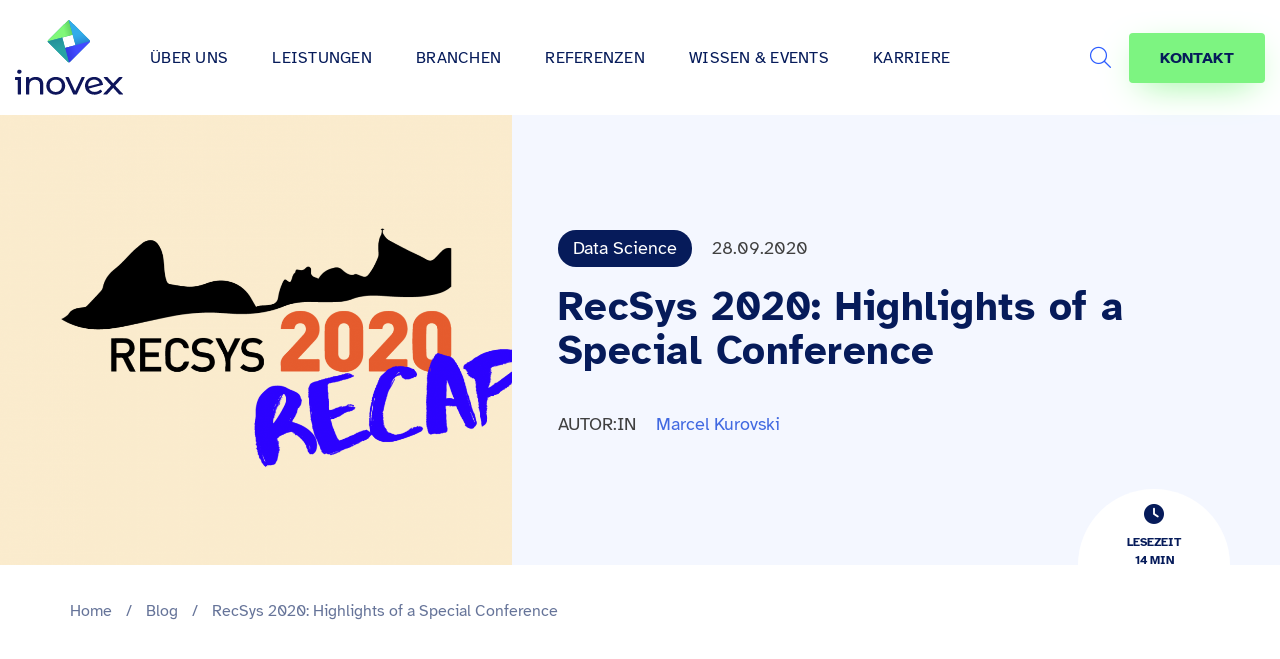

--- FILE ---
content_type: text/html
request_url: https://www.inovex.de/de/blog/recsys-2020-highlights/
body_size: 35685
content:
<!doctype html>
<html lang="de-DE" >

<head>
  <meta charset="UTF-8">
  <meta name="viewport" content="width=device-width, initial-scale=1">
    <meta itemprop="duration" content="T14M0S" />
<meta name="theme-color" content="#061b5a">



<link rel="alternate" type="application/rss+xml" title="RSS Feed für inovex.de" href="/de/feed/" />

<meta name='robots' content='index, follow, max-image-preview:large, max-snippet:-1, max-video-preview:-1' />

	<!-- This site is optimized with the Yoast SEO plugin v26.5 - https://yoast.com/wordpress/plugins/seo/ -->
	<title>RecSys 2020: Highlights of a Special Conference - inovex GmbH</title>
<link data-rocket-prefetch href="https://bat.bing.com" rel="dns-prefetch">
<link data-rocket-prefetch href="https://snap.licdn.com" rel="dns-prefetch">
<link data-rocket-prefetch href="https://www.googletagmanager.com" rel="dns-prefetch">
<link data-rocket-prefetch href="https://www.google-analytics.com" rel="dns-prefetch">
<link data-rocket-prefetch href="https://static.hotjar.com" rel="dns-prefetch">
<link data-rocket-prefetch href="https://js.hs-scripts.com" rel="dns-prefetch">
<link data-rocket-prefetch href="https://googleads.g.doubleclick.net" rel="dns-prefetch"><link rel="preload" data-rocket-preload as="image" href="https://www.inovex.de/wp-content/uploads/2020/09/recsys-2020-recap-1500x880.png" fetchpriority="high">
	<meta name="description" content="Read my take on the highlights of the 14th ACM Conference on Recommender Systems, such as the winners of the best long and short paper awards as well as an assortment of the best workshops and tutorials." />
	<link rel="canonical" href="https://www.inovex.de/de/blog/recsys-2020-highlights/" />
	<meta property="og:locale" content="de_DE" />
	<meta property="og:type" content="article" />
	<meta property="og:title" content="RecSys 2020: Highlights of a Special Conference - inovex GmbH" />
	<meta property="og:description" content="Read my take on the highlights of the 14th ACM Conference on Recommender Systems, such as the winners of the best long and short paper awards as well as an assortment of the best workshops and tutorials." />
	<meta property="og:url" content="https://www.inovex.de/de/blog/recsys-2020-highlights/" />
	<meta property="og:site_name" content="inovex GmbH" />
	<meta property="article:publisher" content="https://www.facebook.com/inovexde" />
	<meta property="article:published_time" content="2020-09-28T15:13:10+00:00" />
	<meta property="article:modified_time" content="2023-08-31T05:37:10+00:00" />
	<meta property="og:image" content="https://www.inovex.de/wp-content/uploads/2020/09/recsys-2020-recap.png" />
	<meta property="og:image:width" content="1920" />
	<meta property="og:image:height" content="1080" />
	<meta property="og:image:type" content="image/png" />
	<meta name="author" content="Marcel Kurovski" />
	<meta name="twitter:card" content="summary_large_image" />
	<meta name="twitter:image" content="https://www.inovex.de/wp-content/uploads/2020/09/recsys-2020-recap-1024x576.png" />
	<meta name="twitter:creator" content="@inovexgmbh" />
	<meta name="twitter:site" content="@inovexgmbh" />
	<meta name="twitter:label1" content="Verfasst von" />
	<meta name="twitter:data1" content="Marcel Kurovski" />
	<meta name="twitter:label2" content="Geschätzte Lesezeit" />
	<meta name="twitter:data2" content="14 Minuten" />
	<meta name="twitter:label3" content="Written by" />
	<meta name="twitter:data3" content="Marcel Kurovski" />
	<script type="application/ld+json" class="yoast-schema-graph">{"@context":"https://schema.org","@graph":[{"@type":"Article","@id":"https://www.inovex.de/de/blog/recsys-2020-highlights/#article","isPartOf":{"@id":"https://www.inovex.de/de/blog/recsys-2020-highlights/"},"author":[{"@id":"https://www.inovex.de/de/#/schema/person/3944aeed829f9e8621835c12d5c6b433"}],"headline":"RecSys 2020: Highlights of a Special Conference","datePublished":"2020-09-28T15:13:10+00:00","dateModified":"2023-08-31T05:37:10+00:00","mainEntityOfPage":{"@id":"https://www.inovex.de/de/blog/recsys-2020-highlights/"},"wordCount":2076,"commentCount":2,"publisher":{"@id":"https://www.inovex.de/de/#organization"},"image":{"@id":"https://www.inovex.de/de/blog/recsys-2020-highlights/#primaryimage"},"thumbnailUrl":"https://www.inovex.de/wp-content/uploads/2020/09/recsys-2020-recap.png","keywords":["Data Science","Recommender Systems"],"articleSection":["Analytics","English Content","General"],"inLanguage":"de","potentialAction":[{"@type":"CommentAction","name":"Comment","target":["https://www.inovex.de/de/blog/recsys-2020-highlights/#respond"]}]},{"@type":"WebPage","@id":"https://www.inovex.de/de/blog/recsys-2020-highlights/","url":"https://www.inovex.de/de/blog/recsys-2020-highlights/","name":"RecSys 2020: Highlights of a Special Conference - inovex GmbH","isPartOf":{"@id":"https://www.inovex.de/de/#website"},"primaryImageOfPage":{"@id":"https://www.inovex.de/de/blog/recsys-2020-highlights/#primaryimage"},"image":{"@id":"https://www.inovex.de/de/blog/recsys-2020-highlights/#primaryimage"},"thumbnailUrl":"https://www.inovex.de/wp-content/uploads/2020/09/recsys-2020-recap.png","datePublished":"2020-09-28T15:13:10+00:00","dateModified":"2023-08-31T05:37:10+00:00","description":"Read my take on the highlights of the 14th ACM Conference on Recommender Systems, such as the winners of the best long and short paper awards as well as an assortment of the best workshops and tutorials.","breadcrumb":{"@id":"https://www.inovex.de/de/blog/recsys-2020-highlights/#breadcrumb"},"inLanguage":"de","potentialAction":[{"@type":"ReadAction","target":["https://www.inovex.de/de/blog/recsys-2020-highlights/"]}]},{"@type":"ImageObject","inLanguage":"de","@id":"https://www.inovex.de/de/blog/recsys-2020-highlights/#primaryimage","url":"https://www.inovex.de/wp-content/uploads/2020/09/recsys-2020-recap.png","contentUrl":"https://www.inovex.de/wp-content/uploads/2020/09/recsys-2020-recap.png","width":1920,"height":1080,"caption":"RecSys 2020 Logo"},{"@type":"BreadcrumbList","@id":"https://www.inovex.de/de/blog/recsys-2020-highlights/#breadcrumb","itemListElement":[{"@type":"ListItem","position":1,"name":"Home","item":"https://www.inovex.de/de/"},{"@type":"ListItem","position":2,"name":"Blog","item":"https://www.inovex.de/de/blog/"},{"@type":"ListItem","position":3,"name":"RecSys 2020: Highlights of a Special Conference"}]},{"@type":"WebSite","@id":"https://www.inovex.de/de/#website","url":"https://www.inovex.de/de/","name":"inovex GmbH","description":"","publisher":{"@id":"https://www.inovex.de/de/#organization"},"potentialAction":[{"@type":"SearchAction","target":{"@type":"EntryPoint","urlTemplate":"https://www.inovex.de/de/?s={search_term_string}"},"query-input":{"@type":"PropertyValueSpecification","valueRequired":true,"valueName":"search_term_string"}}],"inLanguage":"de"},{"@type":"Organization","@id":"https://www.inovex.de/de/#organization","name":"inovex GmbH","url":"https://www.inovex.de/de/","logo":{"@type":"ImageObject","inLanguage":"de","@id":"https://www.inovex.de/de/#/schema/logo/image/","url":"https://www.inovex.de/wp-content/uploads/2021/03/inovex-logo-16-9-1.png","contentUrl":"https://www.inovex.de/wp-content/uploads/2021/03/inovex-logo-16-9-1.png","width":1921,"height":1081,"caption":"inovex GmbH"},"image":{"@id":"https://www.inovex.de/de/#/schema/logo/image/"},"sameAs":["https://www.facebook.com/inovexde","https://x.com/inovexgmbh","https://www.instagram.com/inovexlife/","https://www.linkedin.com/company/inovex","https://www.youtube.com/channel/UC7r66GT14hROB_RQsQBAQUQ"]},{"@type":"Person","@id":"https://www.inovex.de/de/#/schema/person/3944aeed829f9e8621835c12d5c6b433","name":"Marcel Kurovski","image":{"@type":"ImageObject","inLanguage":"de","@id":"https://www.inovex.de/de/#/schema/person/image/9f07d90a15e7954fbacf07b430bdcf51","url":"https://secure.gravatar.com/avatar/60619b0c05f0a2c53493da496f506ec95329d5e1834df91c2de2917876284b7d?s=96&d=retro&r=g","contentUrl":"https://secure.gravatar.com/avatar/60619b0c05f0a2c53493da496f506ec95329d5e1834df91c2de2917876284b7d?s=96&d=retro&r=g","caption":"Marcel Kurovski"},"url":"https://www.inovex.de/de/blog/author/mkurovski/"}]}</script>
	<!-- / Yoast SEO plugin. -->



<link rel="alternate" title="oEmbed (JSON)" type="application/json+oembed" href="https://www.inovex.de/de/wp-json/oembed/1.0/embed?url=https%3A%2F%2Fwww.inovex.de%2Fde%2Fblog%2Frecsys-2020-highlights%2F" />
<link rel="alternate" title="oEmbed (XML)" type="text/xml+oembed" href="https://www.inovex.de/de/wp-json/oembed/1.0/embed?url=https%3A%2F%2Fwww.inovex.de%2Fde%2Fblog%2Frecsys-2020-highlights%2F&#038;format=xml" />
<style id='wp-img-auto-sizes-contain-inline-css' type='text/css'>
img:is([sizes=auto i],[sizes^="auto," i]){contain-intrinsic-size:3000px 1500px}
/*# sourceURL=wp-img-auto-sizes-contain-inline-css */
</style>
<link rel='stylesheet' id='crayon-css' href='https://www.inovex.de/wp-content/plugins/crayon-syntax-highlighter/css/min/crayon.min.css?ver=_2.7.2_beta' type='text/css' media='all' />
<style id='classic-theme-styles-inline-css' type='text/css'>
/*! This file is auto-generated */
.wp-block-button__link{color:#fff;background-color:#32373c;border-radius:9999px;box-shadow:none;text-decoration:none;padding:calc(.667em + 2px) calc(1.333em + 2px);font-size:1.125em}.wp-block-file__button{background:#32373c;color:#fff;text-decoration:none}
/*# sourceURL=/wp-includes/css/classic-themes.min.css */
</style>
<link rel='stylesheet' id='wpml-legacy-horizontal-list-0-css' href='https://www.inovex.de/wp-content/plugins/sitepress-multilingual-cms/templates/language-switchers/legacy-list-horizontal/style.min.css?ver=1' type='text/css' media='all' />
<link rel='stylesheet' id='ez-toc-css' href='https://www.inovex.de/wp-content/plugins/easy-table-of-contents/assets/css/screen.min.css?ver=2.0.79.2' type='text/css' media='all' />
<style id='ez-toc-inline-css' type='text/css'>
div#ez-toc-container .ez-toc-title {font-size: 120%;}div#ez-toc-container .ez-toc-title {font-weight: 500;}div#ez-toc-container ul li , div#ez-toc-container ul li a {font-size: 95%;}div#ez-toc-container ul li , div#ez-toc-container ul li a {font-weight: 500;}div#ez-toc-container nav ul ul li {font-size: 90%;}div#ez-toc-container {background: #ffffff;border: 1px solid #ffffff;}div#ez-toc-container p.ez-toc-title , #ez-toc-container .ez_toc_custom_title_icon , #ez-toc-container .ez_toc_custom_toc_icon {color: #051c59;}div#ez-toc-container ul.ez-toc-list a {color: #051c59;}div#ez-toc-container ul.ez-toc-list a:hover {color: #2a6496;}div#ez-toc-container ul.ez-toc-list a:visited {color: #428bca;}.ez-toc-counter nav ul li a::before {color: ;}.ez-toc-box-title {font-weight: bold; margin-bottom: 10px; text-align: center; text-transform: uppercase; letter-spacing: 1px; color: #666; padding-bottom: 5px;position:absolute;top:-4%;left:5%;background-color: inherit;transition: top 0.3s ease;}.ez-toc-box-title.toc-closed {top:-25%;}
.ez-toc-container-direction {direction: ltr;}.ez-toc-counter ul{counter-reset: item ;}.ez-toc-counter nav ul li a::before {content: counters(item, '.', decimal) '. ';display: inline-block;counter-increment: item;flex-grow: 0;flex-shrink: 0;margin-right: .2em; float: left; }.ez-toc-widget-direction {direction: ltr;}.ez-toc-widget-container ul{counter-reset: item ;}.ez-toc-widget-container nav ul li a::before {content: counters(item, '.', decimal) '. ';display: inline-block;counter-increment: item;flex-grow: 0;flex-shrink: 0;margin-right: .2em; float: left; }
/*# sourceURL=ez-toc-inline-css */
</style>
<link data-minify="1" rel='stylesheet' id='ep_general_styles-css' href='https://www.inovex.de/wp-content/cache/min/1/wp-content/plugins/elasticpress/dist/css/general-styles.css?ver=1765806824' type='text/css' media='all' />
<link data-minify="1" rel='stylesheet' id='bs-styles-css' href='https://www.inovex.de/wp-content/cache/min/1/wp-content/themes/inovex/assets/dist/css/bs.css?ver=1765806824' type='text/css' media='all' />
<link data-minify="1" rel='stylesheet' id='main-styles-css' href='https://www.inovex.de/wp-content/cache/min/1/wp-content/themes/inovex/assets/dist/css/main.css?ver=1765806824' type='text/css' media='all' />
<link data-minify="1" rel='stylesheet' id='addon-styles-css' href='https://www.inovex.de/wp-content/cache/min/1/wp-content/themes/inovex/style.css?ver=1765806824' type='text/css' media='all' />
<link data-minify="1" rel='stylesheet' id='fa-local-css' href='https://www.inovex.de/wp-content/cache/min/1/wp-content/themes/inovex/assets/dist/css/fa.css?ver=1765806824' type='text/css' media='all' />
<link data-minify="1" rel='stylesheet' id='f12-cf7-doubleoptin-optout-css' href='https://www.inovex.de/wp-content/cache/min/1/wp-content/plugins/f12-cf7-doubleoptin/compatibility/optout/assets/optout.css?ver=1765806824' type='text/css' media='all' />
<link data-minify="1" rel='stylesheet' id='elasticpress-autosuggest-css' href='https://www.inovex.de/wp-content/cache/min/1/wp-content/plugins/elasticpress/dist/css/autosuggest-styles.css?ver=1765806824' type='text/css' media='all' />
<link data-minify="1" rel='stylesheet' id='borlabs-cookie-css' href='https://www.inovex.de/wp-content/cache/min/1/wp-content/cache/borlabs-cookie/borlabs-cookie_1_de.css?ver=1765806829' type='text/css' media='all' />
<link data-minify="1" rel='stylesheet' id='tablepress-default-css' href='https://www.inovex.de/wp-content/cache/min/1/wp-content/plugins/tablepress/css/build/default.css?ver=1765806824' type='text/css' media='all' />
<link data-minify="1" rel='stylesheet' id='cf7cf-style-css' href='https://www.inovex.de/wp-content/cache/min/1/wp-content/plugins/cf7-conditional-fields/style.css?ver=1765806824' type='text/css' media='all' />
<script type="text/javascript" src="https://www.inovex.de/wp-includes/js/jquery/jquery.min.js?ver=3.7.1" id="jquery-core-js"></script>
<script type="text/javascript" src="https://www.inovex.de/wp-includes/js/jquery/jquery-migrate.min.js?ver=3.4.1" id="jquery-migrate-js"></script>
<script type="text/javascript" id="crayon_js-js-extra">
/* <![CDATA[ */
var CrayonSyntaxSettings = {"version":"_2.7.2_beta","is_admin":"0","ajaxurl":"https://www.inovex.de/wp-admin/admin-ajax.php","prefix":"crayon-","setting":"crayon-setting","selected":"crayon-setting-selected","changed":"crayon-setting-changed","special":"crayon-setting-special","orig_value":"data-orig-value","debug":""};
var CrayonSyntaxStrings = {"copy":"Dr\u00fccken Sie %s zum Kopieren, %s zum Einf\u00fcgen","minimize":"Klicken um Code aufzuklappen"};
//# sourceURL=crayon_js-js-extra
/* ]]> */
</script>
<script type="text/javascript" src="https://www.inovex.de/wp-content/plugins/crayon-syntax-highlighter/js/min/crayon.min.js?ver=_2.7.2_beta" id="crayon_js-js"></script>
<script type="text/javascript" id="wpml-cookie-js-extra">
/* <![CDATA[ */
var wpml_cookies = {"wp-wpml_current_language":{"value":"de","expires":1,"path":"/"}};
var wpml_cookies = {"wp-wpml_current_language":{"value":"de","expires":1,"path":"/"}};
//# sourceURL=wpml-cookie-js-extra
/* ]]> */
</script>
<script data-minify="1" type="text/javascript" src="https://www.inovex.de/wp-content/cache/min/1/wp-content/plugins/sitepress-multilingual-cms/res/js/cookies/language-cookie.js?ver=1765806824" id="wpml-cookie-js" defer="defer" data-wp-strategy="defer"></script>
<script type="text/javascript" id="borlabs-cookie-prioritize-js-extra">
/* <![CDATA[ */
var borlabsCookiePrioritized = {"domain":"www.inovex.de","path":"/de/","version":"1","bots":"1","optInJS":{"statistics":{"google-analytics":"[base64]/[base64]"}}};
//# sourceURL=borlabs-cookie-prioritize-js-extra
/* ]]> */
</script>
<script type="text/javascript" src="https://www.inovex.de/wp-content/plugins/borlabs-cookie/javascript/borlabs-cookie-prioritize.min.js?ver=2.2.35" id="borlabs-cookie-prioritize-js"></script>
<link rel="https://api.w.org/" href="https://www.inovex.de/de/wp-json/" /><link rel="alternate" title="JSON" type="application/json" href="https://www.inovex.de/de/wp-json/wp/v2/posts/19838" /><link rel="EditURI" type="application/rsd+xml" title="RSD" href="https://www.inovex.de/xmlrpc.php?rsd" />
<link rel='shortlink' href='https://www.inovex.de/de/?p=19838' />
<meta name="generator" content="WPML ver:4.8.6 stt:1,3;" />
<link rel="preload" as="image" href="https://www.inovex.de/wp-content/uploads/2020/09/recsys-2020-recap-1500x880.png" /><meta name="invx-taxonomy" content="Data Science"><meta name="invx-cpt" content="post"><style type="text/css">.recentcomments a{display:inline !important;padding:0 !important;margin:0 !important;}</style><link rel="icon" href="https://www.inovex.de/wp-content/uploads/cropped-inovex-logo-square-1-32x32.png" sizes="32x32" />
<link rel="icon" href="https://www.inovex.de/wp-content/uploads/cropped-inovex-logo-square-1-192x192.png" sizes="192x192" />
<link rel="apple-touch-icon" href="https://www.inovex.de/wp-content/uploads/cropped-inovex-logo-square-1-180x180.png" />
<meta name="msapplication-TileImage" content="https://www.inovex.de/wp-content/uploads/cropped-inovex-logo-square-1-270x270.png" />
		<style type="text/css" id="wp-custom-css">
			.wpml-ls.wpml-ls-legacy-list-horizontal li:first-child::after {
  top: -2px;
}

.display_archive .campaign {
  font-family: "Lato", "Roboto", "Helvetica Neue", Arial, "Noto Sans",
    sans-serif, "Noto Color Emoji";
}

.category .widget_icl_lang_sel_widget {
  display: none;
}

.site-header--center-menu .sub-menu li a {
  font-weight: normal !important;
}

@media only screen and (max-width: 767px) {
  .wpml-ls.wpml-ls-legacy-list-horizontal li:first-child::after {
    top: 2px;
  }
}

blockquote.twitter-tweet {
  display: inline-block;
  font-family: "Helvetica Neue", Roboto, "Segoe UI", Calibri, sans-serif;
  font-size: 12px;
  font-weight: bold;
  line-height: 16px;
  border-color: #eee #ddd #bbb;
  border-radius: 5px;
  border-style: solid;
  border-width: 1px;
  box-shadow: 0 1px 3px rgba(0, 0, 0, 0.15);
  margin: 10px 5px;
  padding: 0 16px 16px 16px;
  max-width: 468px;
}

blockquote.twitter-tweet p {
  font-size: 16px;
  font-weight: normal;
  line-height: 20px;
}

blockquote.twitter-tweet a {
  color: inherit;
  font-weight: normal;
  text-decoration: none;
  outline: 0 none;
}

blockquote.twitter-tweet a:hover,
blockquote.twitter-tweet a:focus {
  text-decoration: underline;
}

.single-post--content
  article:not(.posts-list--item)
  #ez-toc-container.counter-hierarchy.counter-decimal
  ul
  li,
.single-case_studies--content
  article:not(.posts-list--item)
  #ez-toc-container.counter-hierarchy.counter-decimal
  ul
  li {
  margin-bottom: 0 !important;
}

#ez-toc-container ul ul,
.ez-toc div.ez-toc-widget-container ul ul {
  margin-left: 1.5em !important;
}
		</style>
		<style id='global-styles-inline-css' type='text/css'>
:root{--wp--preset--aspect-ratio--square: 1;--wp--preset--aspect-ratio--4-3: 4/3;--wp--preset--aspect-ratio--3-4: 3/4;--wp--preset--aspect-ratio--3-2: 3/2;--wp--preset--aspect-ratio--2-3: 2/3;--wp--preset--aspect-ratio--16-9: 16/9;--wp--preset--aspect-ratio--9-16: 9/16;--wp--preset--color--black: #000000;--wp--preset--color--cyan-bluish-gray: #abb8c3;--wp--preset--color--white: #ffffff;--wp--preset--color--pale-pink: #f78da7;--wp--preset--color--vivid-red: #cf2e2e;--wp--preset--color--luminous-vivid-orange: #ff6900;--wp--preset--color--luminous-vivid-amber: #fcb900;--wp--preset--color--light-green-cyan: #7bdcb5;--wp--preset--color--vivid-green-cyan: #00d084;--wp--preset--color--pale-cyan-blue: #8ed1fc;--wp--preset--color--vivid-cyan-blue: #0693e3;--wp--preset--color--vivid-purple: #9b51e0;--wp--preset--gradient--vivid-cyan-blue-to-vivid-purple: linear-gradient(135deg,rgb(6,147,227) 0%,rgb(155,81,224) 100%);--wp--preset--gradient--light-green-cyan-to-vivid-green-cyan: linear-gradient(135deg,rgb(122,220,180) 0%,rgb(0,208,130) 100%);--wp--preset--gradient--luminous-vivid-amber-to-luminous-vivid-orange: linear-gradient(135deg,rgb(252,185,0) 0%,rgb(255,105,0) 100%);--wp--preset--gradient--luminous-vivid-orange-to-vivid-red: linear-gradient(135deg,rgb(255,105,0) 0%,rgb(207,46,46) 100%);--wp--preset--gradient--very-light-gray-to-cyan-bluish-gray: linear-gradient(135deg,rgb(238,238,238) 0%,rgb(169,184,195) 100%);--wp--preset--gradient--cool-to-warm-spectrum: linear-gradient(135deg,rgb(74,234,220) 0%,rgb(151,120,209) 20%,rgb(207,42,186) 40%,rgb(238,44,130) 60%,rgb(251,105,98) 80%,rgb(254,248,76) 100%);--wp--preset--gradient--blush-light-purple: linear-gradient(135deg,rgb(255,206,236) 0%,rgb(152,150,240) 100%);--wp--preset--gradient--blush-bordeaux: linear-gradient(135deg,rgb(254,205,165) 0%,rgb(254,45,45) 50%,rgb(107,0,62) 100%);--wp--preset--gradient--luminous-dusk: linear-gradient(135deg,rgb(255,203,112) 0%,rgb(199,81,192) 50%,rgb(65,88,208) 100%);--wp--preset--gradient--pale-ocean: linear-gradient(135deg,rgb(255,245,203) 0%,rgb(182,227,212) 50%,rgb(51,167,181) 100%);--wp--preset--gradient--electric-grass: linear-gradient(135deg,rgb(202,248,128) 0%,rgb(113,206,126) 100%);--wp--preset--gradient--midnight: linear-gradient(135deg,rgb(2,3,129) 0%,rgb(40,116,252) 100%);--wp--preset--font-size--small: 13px;--wp--preset--font-size--medium: 20px;--wp--preset--font-size--large: 36px;--wp--preset--font-size--x-large: 42px;--wp--preset--spacing--20: 0.44rem;--wp--preset--spacing--30: 0.67rem;--wp--preset--spacing--40: 1rem;--wp--preset--spacing--50: 1.5rem;--wp--preset--spacing--60: 2.25rem;--wp--preset--spacing--70: 3.38rem;--wp--preset--spacing--80: 5.06rem;--wp--preset--shadow--natural: 6px 6px 9px rgba(0, 0, 0, 0.2);--wp--preset--shadow--deep: 12px 12px 50px rgba(0, 0, 0, 0.4);--wp--preset--shadow--sharp: 6px 6px 0px rgba(0, 0, 0, 0.2);--wp--preset--shadow--outlined: 6px 6px 0px -3px rgb(255, 255, 255), 6px 6px rgb(0, 0, 0);--wp--preset--shadow--crisp: 6px 6px 0px rgb(0, 0, 0);}:where(.is-layout-flex){gap: 0.5em;}:where(.is-layout-grid){gap: 0.5em;}body .is-layout-flex{display: flex;}.is-layout-flex{flex-wrap: wrap;align-items: center;}.is-layout-flex > :is(*, div){margin: 0;}body .is-layout-grid{display: grid;}.is-layout-grid > :is(*, div){margin: 0;}:where(.wp-block-columns.is-layout-flex){gap: 2em;}:where(.wp-block-columns.is-layout-grid){gap: 2em;}:where(.wp-block-post-template.is-layout-flex){gap: 1.25em;}:where(.wp-block-post-template.is-layout-grid){gap: 1.25em;}.has-black-color{color: var(--wp--preset--color--black) !important;}.has-cyan-bluish-gray-color{color: var(--wp--preset--color--cyan-bluish-gray) !important;}.has-white-color{color: var(--wp--preset--color--white) !important;}.has-pale-pink-color{color: var(--wp--preset--color--pale-pink) !important;}.has-vivid-red-color{color: var(--wp--preset--color--vivid-red) !important;}.has-luminous-vivid-orange-color{color: var(--wp--preset--color--luminous-vivid-orange) !important;}.has-luminous-vivid-amber-color{color: var(--wp--preset--color--luminous-vivid-amber) !important;}.has-light-green-cyan-color{color: var(--wp--preset--color--light-green-cyan) !important;}.has-vivid-green-cyan-color{color: var(--wp--preset--color--vivid-green-cyan) !important;}.has-pale-cyan-blue-color{color: var(--wp--preset--color--pale-cyan-blue) !important;}.has-vivid-cyan-blue-color{color: var(--wp--preset--color--vivid-cyan-blue) !important;}.has-vivid-purple-color{color: var(--wp--preset--color--vivid-purple) !important;}.has-black-background-color{background-color: var(--wp--preset--color--black) !important;}.has-cyan-bluish-gray-background-color{background-color: var(--wp--preset--color--cyan-bluish-gray) !important;}.has-white-background-color{background-color: var(--wp--preset--color--white) !important;}.has-pale-pink-background-color{background-color: var(--wp--preset--color--pale-pink) !important;}.has-vivid-red-background-color{background-color: var(--wp--preset--color--vivid-red) !important;}.has-luminous-vivid-orange-background-color{background-color: var(--wp--preset--color--luminous-vivid-orange) !important;}.has-luminous-vivid-amber-background-color{background-color: var(--wp--preset--color--luminous-vivid-amber) !important;}.has-light-green-cyan-background-color{background-color: var(--wp--preset--color--light-green-cyan) !important;}.has-vivid-green-cyan-background-color{background-color: var(--wp--preset--color--vivid-green-cyan) !important;}.has-pale-cyan-blue-background-color{background-color: var(--wp--preset--color--pale-cyan-blue) !important;}.has-vivid-cyan-blue-background-color{background-color: var(--wp--preset--color--vivid-cyan-blue) !important;}.has-vivid-purple-background-color{background-color: var(--wp--preset--color--vivid-purple) !important;}.has-black-border-color{border-color: var(--wp--preset--color--black) !important;}.has-cyan-bluish-gray-border-color{border-color: var(--wp--preset--color--cyan-bluish-gray) !important;}.has-white-border-color{border-color: var(--wp--preset--color--white) !important;}.has-pale-pink-border-color{border-color: var(--wp--preset--color--pale-pink) !important;}.has-vivid-red-border-color{border-color: var(--wp--preset--color--vivid-red) !important;}.has-luminous-vivid-orange-border-color{border-color: var(--wp--preset--color--luminous-vivid-orange) !important;}.has-luminous-vivid-amber-border-color{border-color: var(--wp--preset--color--luminous-vivid-amber) !important;}.has-light-green-cyan-border-color{border-color: var(--wp--preset--color--light-green-cyan) !important;}.has-vivid-green-cyan-border-color{border-color: var(--wp--preset--color--vivid-green-cyan) !important;}.has-pale-cyan-blue-border-color{border-color: var(--wp--preset--color--pale-cyan-blue) !important;}.has-vivid-cyan-blue-border-color{border-color: var(--wp--preset--color--vivid-cyan-blue) !important;}.has-vivid-purple-border-color{border-color: var(--wp--preset--color--vivid-purple) !important;}.has-vivid-cyan-blue-to-vivid-purple-gradient-background{background: var(--wp--preset--gradient--vivid-cyan-blue-to-vivid-purple) !important;}.has-light-green-cyan-to-vivid-green-cyan-gradient-background{background: var(--wp--preset--gradient--light-green-cyan-to-vivid-green-cyan) !important;}.has-luminous-vivid-amber-to-luminous-vivid-orange-gradient-background{background: var(--wp--preset--gradient--luminous-vivid-amber-to-luminous-vivid-orange) !important;}.has-luminous-vivid-orange-to-vivid-red-gradient-background{background: var(--wp--preset--gradient--luminous-vivid-orange-to-vivid-red) !important;}.has-very-light-gray-to-cyan-bluish-gray-gradient-background{background: var(--wp--preset--gradient--very-light-gray-to-cyan-bluish-gray) !important;}.has-cool-to-warm-spectrum-gradient-background{background: var(--wp--preset--gradient--cool-to-warm-spectrum) !important;}.has-blush-light-purple-gradient-background{background: var(--wp--preset--gradient--blush-light-purple) !important;}.has-blush-bordeaux-gradient-background{background: var(--wp--preset--gradient--blush-bordeaux) !important;}.has-luminous-dusk-gradient-background{background: var(--wp--preset--gradient--luminous-dusk) !important;}.has-pale-ocean-gradient-background{background: var(--wp--preset--gradient--pale-ocean) !important;}.has-electric-grass-gradient-background{background: var(--wp--preset--gradient--electric-grass) !important;}.has-midnight-gradient-background{background: var(--wp--preset--gradient--midnight) !important;}.has-small-font-size{font-size: var(--wp--preset--font-size--small) !important;}.has-medium-font-size{font-size: var(--wp--preset--font-size--medium) !important;}.has-large-font-size{font-size: var(--wp--preset--font-size--large) !important;}.has-x-large-font-size{font-size: var(--wp--preset--font-size--x-large) !important;}
/*# sourceURL=global-styles-inline-css */
</style>
<style id="rocket-lazyrender-inline-css">[data-wpr-lazyrender] {content-visibility: auto;}</style><meta name="generator" content="WP Rocket 3.20.2" data-wpr-features="wpr_minify_js wpr_preconnect_external_domains wpr_automatic_lazy_rendering wpr_oci wpr_minify_css wpr_preload_links wpr_desktop" /></head>

<body class="wp-singular post-template-default single single-post postid-19838 single-format-standard wp-custom-logo wp-theme-inovex">
  <div  id="page" class="site">

    
    

          <header  id="header" class="site-header is-align">
        <div  class="invx-header">
          <div class="site-header--logo ">
            <a rel="home" href="https://www.inovex.de/de/" title="inovex GmbH" itemprop="url">
                              <svg xmlns="http://www.w3.org/2000/svg" xmlns:xlink="http://www.w3.org/1999/xlink" width="126.25158" height="87.54809" viewBox="0 0 126.25158 87.54809">
                  <defs>
                    <linearGradient id="d" x1="64.65498" y1="31.30787" x2="57.23447" y2="2.17549" gradientUnits="userSpaceOnUse">
                      <stop offset=".30862" stop-color="#fff"></stop>
                      <stop offset=".37344" stop-color="#f2f2f9"></stop>
                      <stop offset=".49188" stop-color="#d2d1ea"></stop>
                      <stop offset=".65063" stop-color="#9e9cd3"></stop>
                      <stop offset=".84138" stop-color="#5753b3"></stop>
                      <stop offset=".96877" stop-color="#241f9c"></stop>
                    </linearGradient>
                    <linearGradient id="e" x1="50.89927" y1="12.34173" x2="69.49429" y2="7.47575" gradientUnits="userSpaceOnUse">
                      <stop offset=".30862" stop-color="#fff"></stop>
                      <stop offset=".46656" stop-color="#c1d9cb"></stop>
                      <stop offset=".82996" stop-color="#277c4c"></stop>
                      <stop offset=".89934" stop-color="#096a34"></stop>
                    </linearGradient>
                    <linearGradient id="f" x1="73.52021" y1="5.48389" x2="79.07588" y2="26.49125" gradientUnits="userSpaceOnUse">
                      <stop offset=".42806" stop-color="#fff"></stop>
                      <stop offset=".49006" stop-color="#f9f9fc"></stop>
                      <stop offset=".56647" stop-color="#ebeaf5"></stop>
                      <stop offset=".65046" stop-color="#d2d1ea"></stop>
                      <stop offset=".7399" stop-color="#b0aedb"></stop>
                      <stop offset=".83365" stop-color="#8481c7"></stop>
                      <stop offset=".92955" stop-color="#4f4baf"></stop>
                      <stop offset="1" stop-color="#241f9c"></stop>
                    </linearGradient>
                    <linearGradient id="g" x1="79.69638" y1="35.64565" x2="60.22347" y2="41.17174" gradientUnits="userSpaceOnUse">
                      <stop offset=".38073" stop-color="#fff"></stop>
                      <stop offset="1" stop-color="#241f9c"></stop>
                    </linearGradient>
                    <linearGradient id="h" x1="51.6638" y1="41.18861" x2="46.99627" y2="22.86423" xlink:href="#d"></linearGradient>
                  </defs>
                  <g style="isolation:isolate;">
                    <g id="b">
                      <g id="c">
                        <path d="m87.72633,24.65502c-.02154-.42641-.18881-.84693-.51447-1.17259L64.24623.51683c-.3718-.3718-.86633-.53908-1.35311-.51447-.42641.02154-.84693.18881-1.17259.51447l-22.96569,22.9656c-.37174.3718-.53897.86633-.51441,1.35311.02154.42641.18875.84694.51441,1.17259l22.96569,22.96566c.3718.3718.86633.53908,1.35305.51447.42641-.02154.84699-.18882,1.17265-.51447l22.96563-22.96566c.3718-.3718.53908-.86633.51447-1.35311Zm-29.13085,7.80566l-.07877.0211h-.00001s-3.26984-12.20316-3.26984-12.20316l12.20318-3.26985,3.26985,12.20316-12.12442,3.24874Z" style="fill:#28a3a3;"></path>
                        <g style="mix-blend-mode:multiply; opacity:.13;">
                          <path d="m87.72633,24.65502c-.02154-.42641-.18881-.84693-.51447-1.17259L64.24623.51683c-.3718-.3718-.86633-.53908-1.35311-.51447-.42641.02154-.84693.18881-1.17259.51447l-22.96569,22.9656c-.37174.3718-.53897.86633-.51441,1.35311.02154.42641.18875.84694.51441,1.17259l22.96569,22.96566c.3718.3718.86633.53908,1.35305.51447.42641-.02154.84699-.18882,1.17265-.51447l22.96563-22.96566c.3718-.3718.53908-.86633.51447-1.35311Zm-29.13085,7.80566l-.07877.0211h-.00001s-3.26984-12.20316-3.26984-12.20316l12.20318-3.26985,3.26985,12.20316-12.12442,3.24874Z" style="fill:url(#d);"></path>
                        </g>
                        <path d="m38.75484,23.48243c-.37175.3718-.53897.86633-.51441,1.35311l.00584.05837,16.94601-4.55691.05459-.05838h0l12.20318-3.26984.13132-.08946-2.1303-7.37067L63.02446.11571l-.13134-.11335c-.42641.02153-.84693.18881-1.17259.51447l-22.96569,22.9656Z" style="fill:#80f879;"></path>
                        <path d="m38.75484,23.48243c-.37175.3718-.53897.86633-.51441,1.35311l.00584.05837,16.94601-4.55691.05459-.05838h0l12.20318-3.26984.13132-.08946-2.1303-7.37067L63.02446.11571l-.13134-.11335c-.42641.02153-.84693.18881-1.17259.51447l-22.96569,22.9656Z" style="fill:url(#e); mix-blend-mode:multiply; opacity:.32;"></path>
                        <path d="m67.45005,17.00878h0l3.26985,12.20317.13675.09647,16.8036-4.55691.06608-.09648c-.02153-.42641-.18881-.84693-.51447-1.17259L64.24623.51683c-.3718-.3718-.86633-.53908-1.35311-.51447l2.55794,9.54629,1.99898,7.46013Z" style="fill:#31acea;"></path>
                        <path d="m67.45005,17.00878h0l3.26985,12.20317.13675.09647,16.8036-4.55691.06608-.09648c-.02153-.42641-.18881-.84693-.51447-1.17259L64.24623.51683c-.3718-.3718-.86633-.53908-1.35311-.51447l2.55794,9.54629,1.99898,7.46013Z" style="fill:url(#f); mix-blend-mode:multiply; opacity:.25;"></path>
                        <path d="m70.7199,29.21194l-12.12441,3.24874-.07877.02111-.19157.10191,4.55691,16.8036.19153.10096c.42641-.02153.84699-.18881,1.17265-.51447l22.96563-22.96566c.3718-.3718.53908-.86633.51447-1.35311l-17.00643,4.55692h0Z" style="fill:#424bff;"></path>
                        <path d="m70.7199,29.21194l-12.12441,3.24874-.07877.02111-.19157.10191,4.55691,16.8036.19153.10096c.42641-.02153.84699-.18881,1.17265-.51447l22.96563-22.96566c.3718-.3718.53908-.86633.51447-1.35311l-17.00643,4.55692h0Z" style="fill:url(#g); mix-blend-mode:multiply; opacity:.3;"></path>
                        <path d="m38.24043,24.83554c.02153.42641.18876.84693.51441,1.17259l22.96569,22.96566c.3718.3718.86633.53908,1.35305.51447l-7.82672-29.20963-17.00643,4.55692Z" style="fill:#28a3a3;"></path>
                        <path d="m38.24043,24.83554c.02153.42641.18876.84693.51441,1.17259l22.96569,22.96566c.3718.3718.86633.53908,1.35305.51447l-7.82672-29.20963-17.00643,4.55692Z" style="fill:url(#h); mix-blend-mode:multiply; opacity:.13;"></path>
                        <g class="typo">
                          <path d="m5.07693,58.05122c-1.48094,0-2.60161,1.08231-2.60161,2.43543s1.12067,2.3969,2.60161,2.3969c1.52094,0,2.60161-1.08254,2.60161-2.47417,0-1.31436-1.12067-2.35816-2.60161-2.35816Z" style="fill:#0e155b;">
                          </path>
                          <path d="m3.63394,66.83869H.50516c-.279,0-.50516.22616-.50516.50516v2.39225c0,.279.22616.50516.50516.50516h2.65056v16.47736c0,.32995.26762.59741.59777.59741h2.64688c.33013,0,.59777-.26747.59777-.59741v-19.89198h-3.24464c-.04095,0-.08091.00421-.11955.01205Z" style="fill:#0e155b;"></path>
                          <path d="m24.25924,66.63334c-3.36216,0-6.08378,1.19857-7.64485,3.28615v-2.49543c0-.32995-.26764-.59743-.59778-.59743h-2.48672c-.33015,0-.59778.26748-.59778.59743v19.29455c0,.32995.26764.59741.59778.59741h2.64686c.33015,0,.59778-.26747.59778-.59741v-9.95649c0-4.44571,2.6416-6.80412,6.7243-6.80412,3.64229,0,5.7235,1.97179,5.7235,5.99214v10.76846c0,.32995.26764.59741.59778.59741h2.64686c.33015,0,.59778-.26747.59778-.59741v-11.19358c0-6.0309-3.64229-8.89169-8.80552-8.89169Z" style="fill:#0e155b;"></path>
                          <path d="m47.66119,66.63334c-6.36404,0-11.047,4.32994-11.047,10.43812s4.68296,10.47663,11.047,10.47663,11.00687-4.3687,11.00687-10.47663-4.64295-10.43812-11.00687-10.43812Zm0,17.66736c-4.08268,0-7.16458-2.86079-7.16458-7.22924s3.0819-7.19073,7.16458-7.19073,7.12445,2.82227,7.12445,7.19073-3.04189,7.22924-7.12445,7.22924Z" style="fill:#0e155b;"></path>
                          <path d="m81.07051,66.82663h-2.78039c-.23251,0-.44395.13476-.54201.34547l-7.48628,16.08481-7.32321-16.08032c-.09706-.21314-.30976-.34995-.54407-.34995h-3.02344c-.32777,0-.54475.34007-.40648.63708l9.08081,19.5069c.09808.21068.30948.3454.54199.3454h3.26678c.2325,0,.44391-.13473.54199-.3454l9.08081-19.5069c.13827-.29701-.07871-.63708-.4065-.63708Z" style="fill:#0e155b;"></path>
                          <path d="m91.72533,66.65356c-6.14775.44196-10.29998,5.12039-9.85698,11.17416.4458,6.09193,5.31553,10.12203,12.1419,9.63128,3.28333-.23604,5.96953-1.4449,7.70956-3.4748.20488-.23902.19308-.59556-.02999-.81772l-1.42042-1.41455c-.23752-.23654-.62227-.22991-.85295.0133-1.40048,1.47643-3.27235,2.28444-5.5234,2.44628-3.55295.25542-6.30615-1.17462-7.58998-3.91201l16.07439-4.23778c.29601-.07804.48052-.3666.43888-.66973-.79094-5.75755-5.47522-9.14214-11.091-8.73842Zm6.53575,7.83634l-12.66609,3.26372-.02822-.38558c-.31319-4.27995,2.35515-7.30146,6.38711-7.59132,3.15436-.22677,5.66229,1.3601,6.74148,3.85437.15345.35468-.05989.76233-.43428.85881Z" style="fill:#0e155b;"></path>
                          <path d="m126.13095,86.56314l-9.03109-9.72375,8.53083-9.26121c.26451-.28716.06071-.75155-.32985-.75155h-3.39403c-.27123,0-.52982.11468-.71183.31566l-6.40081,7.06838-6.44715-7.0708c-.18192-.19952-.43952-.31324-.70963-.31324h-3.49177c-.39002,0-.59404.4633-.33059.75073l8.48894,9.26203-8.94683,9.7253c-.26425.28724-.06038.75133.33004.75133h3.48873c.27029,0,.52805-.11386.70998-.31361l6.86219-7.5343,6.76942,7.52969c.18209.20254.4417.31822.71414.31822h3.57072c.39142,0,.59489-.46617.32859-.75289Z" style="fill:#0e155b;"></path>
                        </g>
                      </g>
                    </g>
                  </g>
                </svg>
                          </a>
          </div>

          
                      <div class="primary-nav">
              <ul class="invx-menu" role="navigation" aria-label="Main">
                                  <li class="is-submenu">
                    
                    <a href="https://www.inovex.de/de/ueber-uns/" class="">
                      <span class=" title">Über uns</span>
                    </a>
                                                              <button href="#" class="dropdown-toggle-btn"></button>
                                              <ul class="submenu">
                                                      <li>
                                                              <a href="https://www.inovex.de/de/ueber-uns/wie-wir-arbeiten/">
                                  <span>Wie wir arbeiten</span>
                                </a>
                                                          </li>
                                                      <li>
                                                              <a href="https://www.inovex.de/de/ueber-uns/unser-oekosystem/">
                                  <span>Unser Ökosystem</span>
                                </a>
                                                          </li>
                                                      <li>
                                                              <a href="https://www.inovex.de/de/ueber-uns/zertifizierungen/">
                                  <span>Unsere Zertifizierungen</span>
                                </a>
                                                          </li>
                                                      <li>
                                                              <a href="https://www.inovex.de/de/ueber-uns/forschung-entwicklung/">
                                  <span>Forschung &#038; Entwicklung</span>
                                </a>
                                                          </li>
                                                      <li>
                                                              <a href="https://www.inovex.de/de/ueber-uns/engagement/">
                                  <span>Engagement</span>
                                </a>
                                                          </li>
                                                      <li>
                                                              <a href="https://www.inovex.de/de/standorte/">
                                  <span>Standorte</span>
                                </a>
                                                          </li>
                                                  </ul>
                                                                                      </li>
                                  <li class="is-megamenu">
                    
                    <a href="https://www.inovex.de/de/leistungen/" class="">
                      <span class=" title">Leistungen</span>
                    </a>
                                                              <button href="#" class="dropdown-toggle-btn"></button>
                                              <div class="megamenu-wrapper">
                                                <ul class="megamenu">
                                                      <li>
                                                              <a href="https://www.inovex.de/de/leistungen/softwareprojekte/">
                                                                      <div class="icon-wrapper">
                                      <img width="30" height="30" src="https://www.inovex.de/wp-content/uploads/softwaredev-icon-150x150.png" class="attachment-30x30 size-30x30" alt="Icon Softwaredev" decoding="async" srcset="https://www.inovex.de/wp-content/uploads/softwaredev-icon-150x150.png 150w, https://www.inovex.de/wp-content/uploads/softwaredev-icon.png 256w" sizes="(max-width: 30px) 100vw, 30px" />                                    </div>

                                                                    <div>
                                    <span class="title">Softwareprojekte</span>
                                                                          <span class="description">Individuelle Lösungen für Apps, UI/UX, IoT bis hin zu Medical Device Software.</span>
                                                                      </div>
                                </a>
                                                          </li>
                                                      <li>
                                                              <a href="https://www.inovex.de/de/leistungen/data-ai/">
                                                                      <div class="icon-wrapper">
                                      <img width="30" height="30" src="https://www.inovex.de/wp-content/uploads/data-ai-icon-150x150.png" class="attachment-30x30 size-30x30" alt="Icon Data AI" decoding="async" srcset="https://www.inovex.de/wp-content/uploads/data-ai-icon-150x150.png 150w, https://www.inovex.de/wp-content/uploads/data-ai-icon.png 256w" sizes="(max-width: 30px) 100vw, 30px" />                                    </div>

                                                                    <div>
                                    <span class="title">Data &#038; AI</span>
                                                                          <span class="description">Wir entwickeln Strategien, Architekturen und Anwendungen rund um Data Science & KI.</span>
                                                                      </div>
                                </a>
                                                          </li>
                                                      <li>
                                                              <a href="https://www.inovex.de/de/leistungen/infrastrukturprojekte/">
                                                                      <div class="icon-wrapper">
                                      <img width="30" height="30" src="https://www.inovex.de/wp-content/uploads/infrastructure-icon-150x150.png" class="attachment-30x30 size-30x30" alt="Icon Ifrasturcture" decoding="async" srcset="https://www.inovex.de/wp-content/uploads/infrastructure-icon-150x150.png 150w, https://www.inovex.de/wp-content/uploads/infrastructure-icon.png 256w" sizes="(max-width: 30px) 100vw, 30px" />                                    </div>

                                                                    <div>
                                    <span class="title">Infrastrukturprojekte</span>
                                                                          <span class="description">Moderne Architekturen durch Expertise in Platform Engineering, Kubernetes, IoT u.v.m.</span>
                                                                      </div>
                                </a>
                                                          </li>
                                                      <li>
                                                              <a href="https://www.inovex.de/de/leistungen/digitale-strategieberatung/">
                                                                      <div class="icon-wrapper">
                                      <img width="30" height="30" src="https://www.inovex.de/wp-content/uploads/digital-strategy-icon-150x150.png" class="attachment-30x30 size-30x30" alt="Icon Digital Strategy" decoding="async" srcset="https://www.inovex.de/wp-content/uploads/digital-strategy-icon-150x150.png 150w, https://www.inovex.de/wp-content/uploads/digital-strategy-icon.png 256w" sizes="(max-width: 30px) 100vw, 30px" />                                    </div>

                                                                    <div>
                                    <span class="title">Digitale Strategieberatung</span>
                                                                          <span class="description">Wir treiben Ihre Digitalisierung voran – partnerschaftlich und ganzheitlich.</span>
                                                                      </div>
                                </a>
                                                          </li>
                                                      <li>
                                                              <a href="https://www.inovex.de/de/leistungen/digitale-produktentwicklung/">
                                                                      <div class="icon-wrapper">
                                      <img width="30" height="30" src="https://www.inovex.de/wp-content/uploads/digital-product-icon-150x150.png" class="attachment-30x30 size-30x30" alt="Icon Digital Product" decoding="async" srcset="https://www.inovex.de/wp-content/uploads/digital-product-icon-150x150.png 150w, https://www.inovex.de/wp-content/uploads/digital-product-icon.png 256w" sizes="(max-width: 30px) 100vw, 30px" />                                    </div>

                                                                    <div>
                                    <span class="title">Digitale Produktentwicklung</span>
                                                                          <span class="description">Gemeinsam entwickeln wir Ideen und bringen sie in Produktion!</span>
                                                                      </div>
                                </a>
                                                          </li>
                                                      <li>
                                                              <a href="https://www.inovex.de/de/academy/">
                                                                      <div class="icon-wrapper">
                                      <img width="30" height="30" src="https://www.inovex.de/wp-content/uploads/Leistungs-Icon_Academy_150x150px-150x150.png" class="attachment-30x30 size-30x30" alt="Icon Leistung Academy" decoding="async" srcset="https://www.inovex.de/wp-content/uploads/Leistungs-Icon_Academy_150x150px-150x150.png 150w, https://www.inovex.de/wp-content/uploads/Leistungs-Icon_Academy_150x150px-300x300.png 300w, https://www.inovex.de/wp-content/uploads/Leistungs-Icon_Academy_150x150px-1024x1024.png 1024w, https://www.inovex.de/wp-content/uploads/Leistungs-Icon_Academy_150x150px-768x768.png 768w, https://www.inovex.de/wp-content/uploads/Leistungs-Icon_Academy_150x150px-400x400.png 400w, https://www.inovex.de/wp-content/uploads/Leistungs-Icon_Academy_150x150px-650x650.png 650w, https://www.inovex.de/wp-content/uploads/Leistungs-Icon_Academy_150x150px-360x360.png 360w, https://www.inovex.de/wp-content/uploads/Leistungs-Icon_Academy_150x150px.png 1500w" sizes="(max-width: 30px) 100vw, 30px" />                                    </div>

                                                                    <div>
                                    <span class="title">inovex Academy</span>
                                                                          <span class="description">Unser Trainingsangebot: praxisnah und individuell vermittelt. </span>
                                                                      </div>
                                </a>
                                                          </li>
                                                  </ul>
                                                  <div class="link_footnote">
                            <a href="/de/leistungen/#a-z">
                              <span>Alle Leistungen von A bis Z entdecken</span><i class="fa-solid fa-arrow-right-long"></i>
                            </a>
                          </div>
                                                                        </div>
                                                            </li>
                                  <li class="is-submenu">
                    
                    <a href="https://www.inovex.de/de/branchen/" class="">
                      <span class=" title">Branchen</span>
                    </a>
                                                              <button href="#" class="dropdown-toggle-btn"></button>
                                              <ul class="submenu">
                                                      <li>
                                                              <a href="https://www.inovex.de/de/branchen/digitalisierung-fuer-automotive/">
                                  <span>Automotive</span>
                                </a>
                                                          </li>
                                                      <li>
                                                              <a href="https://www.inovex.de/de/branchen/digitalisierung-des-einzelhandels/">
                                  <span>Einzelhandel</span>
                                </a>
                                                          </li>
                                                      <li>
                                                              <a href="https://www.inovex.de/de/branchen/it-loesungen-fuer-die-energiewirtschaft/">
                                  <span>Energie</span>
                                </a>
                                                          </li>
                                                      <li>
                                                              <a href="https://www.inovex.de/de/branchen/it-loesungen-fuer-die-finanzbranche/">
                                  <span>Finance</span>
                                </a>
                                                          </li>
                                                      <li>
                                                              <a href="https://www.inovex.de/de/branchen/digitalisierung-im-gesundheitswesen/">
                                  <span>Medical</span>
                                </a>
                                                          </li>
                                                      <li>
                                                              <a href="https://www.inovex.de/de/branchen/digitalisierung-fuer-die-industrie/">
                                  <span>Industrie</span>
                                </a>
                                                          </li>
                                                      <li>
                                                              <a href="https://www.inovex.de/de/branchen/it-loesungen-fuer-die-lebensmittelindustrie/">
                                  <span>Lebensmittel</span>
                                </a>
                                                          </li>
                                                      <li>
                                                              <a href="https://www.inovex.de/de/branchen/digitalisierung-fuer-media-entertainment/">
                                  <span>Media & Entertainment</span>
                                </a>
                                                          </li>
                                                  </ul>
                                                                                      </li>
                                  <li class="is-simple">
                    
                    <a href="https://www.inovex.de/de/referenzen/" class="">
                      <span class=" title">Referenzen</span>
                    </a>
                                                          </li>
                                  <li class="is-submenu">
                    
                    <a href="https://www.inovex.de/de/wissen-events/" class="">
                      <span class=" title">Wissen &#038; Events</span>
                    </a>
                                                              <button href="#" class="dropdown-toggle-btn"></button>
                                              <ul class="submenu">
                                                      <li>
                                                              <a href="https://www.inovex.de/de/wissen-events/jahresrueckblick-2025/">
                                  <span>Jahresrückblick 2025</span>
                                </a>
                                                          </li>
                                                      <li>
                                                              <a href="https://www.inovex.de/de/academy/">
                                  <span>Academy</span>
                                </a>
                                                          </li>
                                                      <li>
                                                              <a href="https://www.inovex.de/de/blog/">
                                  <span>Blog</span>
                                </a>
                                                          </li>
                                                      <li>
                                                              <a href="https://www.inovex.de/de/wissen-events/whitepaper/">
                                  <span>Whitepaper</span>
                                </a>
                                                          </li>
                                                      <li>
                                                              <a href="/de/news-events/events/">
                                  <span>Events</span>
                                </a>
                                                          </li>
                                                      <li>
                                                              <a href="https://www.inovex.de/de/wissen-events/inovex-podcast/">
                                  <span>Podcast</span>
                                </a>
                                                          </li>
                                                      <li>
                                                              <a href="https://www.inovex.de/de/wissen-events/pressebereich/">
                                  <span>Pressebereich</span>
                                </a>
                                                          </li>
                                                      <li>
                                                              <a href="https://www.inovex.de/de/wissen-events/publikationen/">
                                  <span>Publikationen</span>
                                </a>
                                                          </li>
                                                      <li>
                                                              <a href="https://www.inovex.de/de/wissen-events/vortraege/">
                                  <span>Vorträge</span>
                                </a>
                                                          </li>
                                                  </ul>
                                                                                      </li>
                                  <li class="is-submenu">
                    
                    <a href="https://www.inovex.de/de/karriere/" class="">
                      <span class=" title">Karriere</span>
                    </a>
                                                              <button href="#" class="dropdown-toggle-btn"></button>
                                              <ul class="submenu">
                                                      <li>
                                                              <a href="/de/karriere/stellenangebote/">
                                  <span>Offene Jobs</span>
                                </a>
                                                          </li>
                                                      <li>
                                                              <a href="https://www.inovex.de/de/karriere/das-inovex-package-fuer-mitarbeiterinnen/">
                                  <span>inovex package</span>
                                </a>
                                                          </li>
                                                      <li>
                                                              <a href="https://www.inovex.de/de/karriere/teams-und-projekte/">
                                  <span>Teams & Projekte</span>
                                </a>
                                                          </li>
                                                      <li>
                                                              <a href="/de/karriere/#nachwuchskraefte">
                                  <span>Nachwuchskräfte</span>
                                </a>
                                                          </li>
                                                  </ul>
                                                                                      </li>
                              </ul>


            </div>
                    <div class="header-end">
            <div id="icl_lang_sel_widget-2" class="widget widget_icl_lang_sel_widget">
<div class="wpml-ls-sidebars-header-language wpml-ls wpml-ls-legacy-list-horizontal">
	<ul role="menu"><li class="wpml-ls-slot-header-language wpml-ls-item wpml-ls-item-de wpml-ls-current-language wpml-ls-first-item wpml-ls-item-legacy-list-horizontal" role="none">
				<a href="https://www.inovex.de/de/blog/recsys-2020-highlights/" class="wpml-ls-link" role="menuitem" >
                    <span class="wpml-ls-native" role="menuitem">DE</span></a>
			</li><li class="wpml-ls-slot-header-language wpml-ls-item wpml-ls-item-en wpml-ls-last-item wpml-ls-item-legacy-list-horizontal" role="none">
				<a href="https://www.inovex.de/en/blog/recsys-2020-highlights/" class="wpml-ls-link" role="menuitem"  aria-label="Zu EN wechseln" title="Zu EN wechseln" >
                    <span class="wpml-ls-native" lang="en">EN</span></a>
			</li></ul>
</div>
</div>
            <button class="search-toggle" aria-label="Toggle Search">
              <i class="fal fa-search" aria-hidden="true"></i>
              <span class="sr-only">Search</span>
            </button>

                          <a class='main-btn' href='https://www.inovex.de/kontakt/' target='_self'>
                Kontakt                <i class="fas fa-envelope"></i>
              </a>
            

                          <button class="menu-toggle hamburger hamburger--slider" type="button" aria-controls="primary-menu" aria-expanded="false">
                <span class="hamburger-box">
                  <span class="hamburger-inner"></span>
                </span>
              </button>
                      </div>
        </div>

        <div  class="search-container">
          <div class="close-trap"></div>
          <form method="get" id="searchform" class="searchform" action="https://www.inovex.de/de/">
    <select class="facet-select" name="post_type">
        <option value>Alle</option>
                    <option  value="page">Leistungen</option>
                    <option  value="case_studies">Case Studies</option>
                    <option  value="jobs">Jobs</option>
                    <option  value="events">Events</option>
                    <option  value="trainings_2023">Trainings</option>
                    <option  value="post">Blog</option>
            </select>

    <input type="search" name="s" id="s" value="" />

    <button type="submit" id="searchsubmit">
        <i class="fal fa-search"></i>
    </button>
</form>
<script type="application/ld+json">
    {
        "@context": "https://schema.org",
        "@type": "WebSite",
        "url": "https://www.inovex.de/de/",
        "potentialAction": {
            "@type": "SearchAction",
            "target": {
                "@type": "EntryPoint",
                "urlTemplate": "https://www.inovex.de/de/?s={s}"
            },
            "query-input": "required name=s"
        }
    }
</script>


        </div>
        <div  class="reading">
          <div class="reading-progress"></div>
        </div>
      </header><!-- #masthead -->

    

    <div  id="content" class="site-content">
<main  id="main" class="single-post--content ">
	<div class="single-post-banner">
		<div class="single-post-banner--img">
			<img width="1500" height="880" src="https://www.inovex.de/wp-content/uploads/2020/09/recsys-2020-recap-1500x880.png" class="attachment-gallery-img size-gallery-img wp-post-image" alt="RecSys 2020 Logo" decoding="async" fetchpriority="high" />		</div>
		<div  class="container">
			<div class="row">
				<div class="col-lg-7 offset-lg-5">
					<div class="single-post-banner--info">
												<span class="category" style="background-color:#061b5a">
							Data Science						</span>
						<div class="single-post-date">
							28.09.2020						</div>
					</div>
					<h1>
						RecSys 2020: Highlights of a Special Conference					</h1>
					<div class="author-wrap">
																												<div class="authors">
									<span class="author-title">Autor:in</span>
									<div class="authors-list">
																					<div class="author-info">
												<a href="https://www.inovex.de/de/blog/author/mkurovski/">
													Marcel Kurovski												</a>
											</div>
																			</div>
								</div>
																		</div>
				</div>
			</div>
		</div>
		<div class="avarage-time">
			<i class="fas fa-clock"></i>
			<span>
				Lesezeit <br>
				<span class="reading-time" data-reading="14">
					14				</span>
				 ​​min			</span>
		</div>
	</div>
	<div class="container breadcrumbs yoast-breadcrumbs"><span><span><a href="https://www.inovex.de/de/">Home</a></span> <i>/</i> <span><a href="https://www.inovex.de/de/blog/">Blog</a></span> <i>/</i> <span class="breadcrumb_last" aria-current="page">RecSys 2020: Highlights of a Special Conference</span></span></div>
	<div class="container">
		<article id="post-19838" class="entry-content">
			<div class="reading-progress__hero"></div>
													<div class="invx-old-post">
					<p>
													<strong>Notice:</strong><br>This post is older than 5 years – the content might be outdated.
											</p>
				</div>
												<div class="entry-content  ">
				<p>The 14th ACM Conference on Recommender Systems was special in many ways: a fully virtual conference that did an amazing job to keep social interaction alive &#8211; even with many people being far away location- and time-wise. And on the other hand: never before have biases and fairness been so prevalent and heavily addressed. This blogpost guides you through the conference, provides useful links to presentations, materials and papers. So, enjoy the conference (again).<span id="more-19838"></span></p>
<p><img decoding="async" class="alignleft wp-image-19856 size-full" src="https://www.inovex.de/wp-content/uploads/2020/09/recsys-20-small.png" alt="" width="185" height="73" /></p>
<p>Planned to take place in Rio de Janeiro (marking South America&#8217;s hosting debut) this year&#8217;s RecSys ran from September 22nd to 26th of which the first 3 days main conference took place, followed by two days filled with tutorials and workshops. Day 0—as always—was reserved for the doctoral symposium. The overall South and Latin American RecSys experience was spearheaded by the the <a href="https://sbbd.org.br/lars2019/">Latin American School on Recommender Systems in October 2019</a>.</p>
<div id="ez-toc-container" class="ez-toc-v2_0_79_2 counter-hierarchy ez-toc-counter ez-toc-custom ez-toc-container-direction">
<div class="ez-toc-title-container"><p class="ez-toc-title" style="cursor:inherit"></p>
</div><nav><ul class='ez-toc-list ez-toc-list-level-1 ' ><li class='ez-toc-page-1 ez-toc-heading-level-2'><a class="ez-toc-link ez-toc-heading-1" href="#RecSys-2020-in-a-Few-Numbers" >RecSys 2020 in a Few Numbers</a></li><li class='ez-toc-page-1 ez-toc-heading-level-2'><a class="ez-toc-link ez-toc-heading-2" href="#Keynotes-on-Manipulation-Biases-and-Conversational-AI-Agents" >Keynotes on Manipulation, Biases and Conversational AI Agents</a><ul class='ez-toc-list-level-3' ><li class='ez-toc-heading-level-3'><a class="ez-toc-link ez-toc-heading-3" href="#Filippo-Menczer-4-Reasons-why-Social-Media-Make-us-Vulnerable-to-Manipulation" >Filippo Menczer: 4 Reasons why Social Media Make us Vulnerable to Manipulation</a></li><li class='ez-toc-page-1 ez-toc-heading-level-3'><a class="ez-toc-link ez-toc-heading-4" href="#Ricardo-Baeza-Yates-Bias-in-Search-and-Recommender-Systems" >Ricardo Baeza-Yates: Bias in Search and Recommender Systems</a></li><li class='ez-toc-page-1 ez-toc-heading-level-3'><a class="ez-toc-link ez-toc-heading-5" href="#Michelle-Zhou-%E2%80%9AYou-Really-Get-Me%E2%80%94Conversational-AI-Agents-That-Can-Truly-Understand-and-Help-Users" >Michelle Zhou: &#8218;You Really Get Me&#8217;—Conversational AI Agents That Can Truly Understand and Help Users</a></li></ul></li><li class='ez-toc-page-1 ez-toc-heading-level-2'><a class="ez-toc-link ez-toc-heading-6" href="#Best-Papers" >Best Papers</a></li><li class='ez-toc-page-1 ez-toc-heading-level-2'><a class="ez-toc-link ez-toc-heading-7" href="#Dominant-Topics-Biases-Fairness-Causality-Bandits-and-Reinforcement-Learning" >Dominant Topics: Biases, Fairness, Causality, Bandits and Reinforcement Learning</a></li><li class='ez-toc-page-1 ez-toc-heading-level-2'><a class="ez-toc-link ez-toc-heading-8" href="#Tutorials-and-Workshops-to-Practice-Skills-and-Intensify-Exchange" >Tutorials and Workshops to Practice Skills and Intensify Exchange</a></li><li class='ez-toc-page-1 ez-toc-heading-level-2'><a class="ez-toc-link ez-toc-heading-9" href="#Social" >Social</a></li><li class='ez-toc-page-1 ez-toc-heading-level-2'><a class="ez-toc-link ez-toc-heading-10" href="#Further-Useful-Links" >Further Useful Links</a></li><li class='ez-toc-page-1 ez-toc-heading-level-2'><a class="ez-toc-link ez-toc-heading-11" href="#RecSys-2021-in-Amsterdam" >RecSys 2021 in Amsterdam</a></li></ul></nav></div>
<h2><span class="ez-toc-section" id="RecSys-2020-in-a-Few-Numbers"></span>RecSys 2020 in a Few Numbers<span class="ez-toc-section-end"></span></h2>
<p>The conference took place fully virtual. Live paper, poster, and tutorial sessions were running twice 11h apart from each other to accommodate presenters and participants from all time zones across the globe. However, the conference remains single-track allowing everyone to see and participate in everything.</p>
<ul>
<li>1200+ participants: 64% from industry and 36% from academia, 21% students</li>
<li>Main Conference: <a href="https://recsys.acm.org/recsys20/keynotes/">3 Keynotes</a>, 9 Paper Sessions, 12 Social Sessions, 3 Poster Sessions</li>
<li><a href="https://recsys.acm.org/recsys20/tutorials/">6 tutorials</a>, <a href="https://recsys.acm.org/recsys20/workshops/">12 workshops</a></li>
<li>39/218 Long Paper Submissions accepted (18%)—new submission record!</li>
<li>26/128 Short Paper Submissions accepted (20%)</li>
<li>2/7 Papers accepted (29%) for newly introduced Reproducibility Track</li>
<li>25% of Submissions coming form the USA</li>
<li>Topic Focus shifted from Algorithms (47% vs. 26% in 2020) to Applications (17% vs. 39% in 2020)</li>
<li>10/20 Industrial Contributions accepted</li>
<li>46.6km Total Distance run by Linus Dietz making him the recipient of the Best Runner Award</li>
</ul>
<h2><span class="ez-toc-section" id="Keynotes-on-Manipulation-Biases-and-Conversational-AI-Agents"></span>Keynotes on Manipulation, Biases and Conversational AI Agents<span class="ez-toc-section-end"></span></h2>
<p>Each of the main conference days was opened by a keynote speech:</p>
<h3><span class="ez-toc-section" id="Filippo-Menczer-4-Reasons-why-Social-Media-Make-us-Vulnerable-to-Manipulation"></span>Filippo Menczer: 4 Reasons why Social Media Make us Vulnerable to Manipulation<span class="ez-toc-section-end"></span></h3>
<p>On day 1 Filippo Menczer from the Observatory on Social Media at Indiana University talked about &#8222;4 Reasons why Social Media Make us Vulnerable to Manipulation&#8220; (find the same talk on <a href="https://www.youtube.com/watch?v=BQYveMPwlNg">YouTube</a>). Considering the social media echoes of recent elections in the US or the current Corona pandemic he presented interesting simulations and analyses outlining the four reasons as follows:</p>
<ol>
<li>Manipulation</li>
<li>Platform Bias</li>
<li>Information Overload</li>
<li>Echo Chambers</li>
</ol>
<p>With illustrations of content virality, in particular fake news propagation, and social bot behavior the talk was intriguing and quite specific. He also showed the correlation of quality and popularity under different settings of user attention and information overload along with certain information sharing patterns. Menczer also shared <a href="http://osome.iuni.iu.edu/tools/">various interesting tools</a> created in his lab. In his summary, he claimed that &#8222;the interplay of cognitive, social, and algorithmic biases makes us vulnerable to misinformation&#8220; and that &#8222;social bots exploit these vulnerabilities&#8220;. It was a great reflection of this year&#8217;s many RecSys contributions that involved research on biases. Definitely worth a laugh was his comment on adult&#8217;s critical thinking competence:</p>
<blockquote><p>Kids have less critical thinking than adults and—believe me—adults don&#8217;t have much of it.</p></blockquote>
<h3><span class="ez-toc-section" id="Ricardo-Baeza-Yates-Bias-in-Search-and-Recommender-Systems"></span>Ricardo Baeza-Yates: Bias in Search and Recommender Systems<span class="ez-toc-section-end"></span></h3>
<p>The keynote on day 2 perfectly followed the content of the first day. Professor Ricardo Baeza-Yates from Northeastern University presented &#8222;Bias in Search and Recommender Systems&#8220; (very similar talk <a href="https://www.youtube.com/watch?v=brr8cZHf2ec">here</a>). He structured the complex interplay of different kinds of biases that permeate the personalized web where search and recommender systems are the dominating forces. With overarching biases like activity, algorithmic and cognitive biases he drilled down on the intricacies arising with some vicious feedback loops from this complex interplay.</p>
<p><img loading="lazy" decoding="async" class="alignnone wp-image-19850 size-large" src="https://www.inovex.de/wp-content/uploads/2020/09/bias_intro-1024x575.png" alt="" width="640" height="359" srcset="https://www.inovex.de/wp-content/uploads/2020/09/bias_intro-1024x575.png 1024w, https://www.inovex.de/wp-content/uploads/2020/09/bias_intro-300x168.png 300w, https://www.inovex.de/wp-content/uploads/2020/09/bias_intro-768x431.png 768w, https://www.inovex.de/wp-content/uploads/2020/09/bias_intro-1536x862.png 1536w, https://www.inovex.de/wp-content/uploads/2020/09/bias_intro-2048x1149.png 2048w, https://www.inovex.de/wp-content/uploads/2020/09/bias_intro-1920x1080.png 1920w, https://www.inovex.de/wp-content/uploads/2020/09/bias_intro-400x224.png 400w, https://www.inovex.de/wp-content/uploads/2020/09/bias_intro-360x202.png 360w" sizes="auto, (max-width: 640px) 100vw, 640px" /> <img loading="lazy" decoding="async" class="alignnone wp-image-19852 size-large" src="https://www.inovex.de/wp-content/uploads/2020/09/cascade_of_biases-1024x570.png" alt="" width="640" height="356" srcset="https://www.inovex.de/wp-content/uploads/2020/09/cascade_of_biases-1024x570.png 1024w, https://www.inovex.de/wp-content/uploads/2020/09/cascade_of_biases-300x167.png 300w, https://www.inovex.de/wp-content/uploads/2020/09/cascade_of_biases-768x428.png 768w, https://www.inovex.de/wp-content/uploads/2020/09/cascade_of_biases-1536x855.png 1536w, https://www.inovex.de/wp-content/uploads/2020/09/cascade_of_biases-2048x1140.png 2048w, https://www.inovex.de/wp-content/uploads/2020/09/cascade_of_biases-1920x1069.png 1920w, https://www.inovex.de/wp-content/uploads/2020/09/cascade_of_biases-400x223.png 400w, https://www.inovex.de/wp-content/uploads/2020/09/cascade_of_biases-360x200.png 360w" sizes="auto, (max-width: 640px) 100vw, 640px" /></p>
<p>Fortunately, he also touched on de-biasing techniques, the relevance of different goals like diversity, serendipity, or novelty next to sole accuracy. He also made the case of more exploration without compromising long-term business goals. It was a warning but still encouraging talk.</p>
<h3><span class="ez-toc-section" id="Michelle-Zhou-%E2%80%9AYou-Really-Get-Me%E2%80%94Conversational-AI-Agents-That-Can-Truly-Understand-and-Help-Users"></span>Michelle Zhou: &#8218;You Really Get Me&#8217;—Conversational AI Agents That Can Truly Understand and Help Users<span class="ez-toc-section-end"></span></h3>
<p>The last day of the main conference was opened by Michelle Zhou, co-founder and CEO of <a href="https://juji.io/">Juji Inc.</a>, an AI startup located in the Silicon Valley that works on responsible and empathetic Artificial Intelligence agents. With a set of live demos Michelle covered the technical advances of her framework:</p>
<ul>
<li>evidence-based personality inference</li>
<li>model-based conversation generation.</li>
</ul>
<p>There was also a discussion on real-world applications of these conversational agents. Unfortunately, there is no similar talk online, but you may find <a href="https://www.youtube.com/watch?v=flI5-GKVACQ&amp;t">this recent interview</a> by Conversational Components with her interesting.</p>
<h2><span class="ez-toc-section" id="Best-Papers"></span>Best Papers<span class="ez-toc-section-end"></span></h2>
<p>The conference was again awarding prizes to the best long and short papers as well as to the best reviewers.</p>
<p>The <strong>best long paper award</strong> was given to <a href="https://dl.acm.org/doi/pdf/10.1145/3383313.3412236">&#8222;Progressive Layered Extraction (PLE): A Novel Multi-Task Learning (MTL) Model for Personalized Recommendations&#8220;</a> by Tang et al. from Tencent for their approach that now improves the Tencent video recommender system. Their solution addresses <em>negative transfer</em> which describes the unfavorable compromising between multiple loosely correlated or even conflicted tasks in a recommender system. The authors describe the resulting phenomenon in state-of-the-art MTL models as <em>seesaw phenome</em><em>non</em> where some tasks are improved while sacrificing others. They propose a shared learning structure to improve shared learning efficiency and thus alleviate the seesaw phenomenon and negative transfer. With industrial and public benchmark datasets they provide evidence of their approach&#8217;s superiority compared to prior approaches.</p>
<p><img loading="lazy" decoding="async" class="alignnone wp-image-19862 size-large" src="https://www.inovex.de/wp-content/uploads/2020/09/ple_model-1024x848.png" alt="" width="640" height="530" srcset="https://www.inovex.de/wp-content/uploads/2020/09/ple_model-1024x848.png 1024w, https://www.inovex.de/wp-content/uploads/2020/09/ple_model-300x248.png 300w, https://www.inovex.de/wp-content/uploads/2020/09/ple_model-768x636.png 768w, https://www.inovex.de/wp-content/uploads/2020/09/ple_model-400x331.png 400w, https://www.inovex.de/wp-content/uploads/2020/09/ple_model-360x298.png 360w, https://www.inovex.de/wp-content/uploads/2020/09/ple_model.png 1152w" sizes="auto, (max-width: 640px) 100vw, 640px" /></p>
<p>&nbsp;</p>
<p><a href="https://dl.acm.org/doi/pdf/10.1145/3383313.3412264">&#8222;Exploiting Performance Estimates for Augmenting Recommendation Ensembles&#8220;</a> by Gustavo Penha and Rodrygo L. T. Santos received the <strong>best runner-up long paper award</strong>. In their work, they propose a personalized method to combine the base estimators of a recommender ensemble for achieving significantly higher accuracy in state-of-the-art ensemble recommender results. Hereto, they exploit historical user feedback to generate <em>performance estimates</em> which serve as personalized weights for the base recommenders when generating the ensemble recommendations.</p>
<p><img loading="lazy" decoding="async" class="alignnone wp-image-19860 size-full" src="https://www.inovex.de/wp-content/uploads/2020/09/PerfEstEnsembles.png" alt="" width="822" height="526" srcset="https://www.inovex.de/wp-content/uploads/2020/09/PerfEstEnsembles.png 822w, https://www.inovex.de/wp-content/uploads/2020/09/PerfEstEnsembles-300x192.png 300w, https://www.inovex.de/wp-content/uploads/2020/09/PerfEstEnsembles-768x491.png 768w, https://www.inovex.de/wp-content/uploads/2020/09/PerfEstEnsembles-400x256.png 400w, https://www.inovex.de/wp-content/uploads/2020/09/PerfEstEnsembles-360x230.png 360w" sizes="auto, (max-width: 822px) 100vw, 822px" /></p>
<p>Finally, the <strong>best short paper</strong> was &#8222;<a href="https://dl.acm.org/doi/pdf/10.1145/3383313.3412218">ADER: Adaptively Distilled Exemplar Replay Towards Continual Learning for Session-based Recommendation&#8220;</a> by Mi et al. The authors present an approach for continuous updates of session-based recommenders alleviating the risk of catastrophical forgetting. Therefore, they determine and use a small set of representative historical sequence data (the exemplars) for replay when training on new data along with distillation loss.</p>
<p><img loading="lazy" decoding="async" class="alignnone wp-image-19848 size-large" src="https://www.inovex.de/wp-content/uploads/2020/09/ADER-1024x341.png" alt="" width="640" height="213" srcset="https://www.inovex.de/wp-content/uploads/2020/09/ADER-1024x341.png 1024w, https://www.inovex.de/wp-content/uploads/2020/09/ADER-300x100.png 300w, https://www.inovex.de/wp-content/uploads/2020/09/ADER-768x256.png 768w, https://www.inovex.de/wp-content/uploads/2020/09/ADER-400x133.png 400w, https://www.inovex.de/wp-content/uploads/2020/09/ADER-360x120.png 360w, https://www.inovex.de/wp-content/uploads/2020/09/ADER.png 1124w" sizes="auto, (max-width: 640px) 100vw, 640px" /></p>
<p>Additional papers that piqued my interest and which are next on my reading list:</p>
<ul>
<li>Afchar and Hennequin (Deezer Research): <a href="https://dl.acm.org/doi/pdf/10.1145/3383313.3412253">Making Neural Networks Interpretable with Attribution: Application to Implicit Signals Prediction</a></li>
<li>Sato et al. (Fuji Xerox): <a href="https://dl.acm.org/doi/pdf/10.1145/3383313.3412261">Unbiased Learning for the Causal Effect of Recommendation</a></li>
<li>Huang et al.: <a href="https://dl.acm.org/doi/pdf/10.1145/3383313.3412252">Keeping Dataset Biases out of the Simulation: A Debiased Simulator for Reinforcement Learning based Recommender Systems</a></li>
<li>Schnabel et al. (Microsoft): <a href="https://dl.acm.org/doi/pdf/10.1145/3383313.3412265">Debiasing Item-to-Item Recommendations With Small Annotated Datasets</a></li>
<li>Rendle et al. (Google Research): <a href="https://dl.acm.org/doi/pdf/10.1145/3383313.3412488">Neural Collaborative Filtering vs. Matrix Factorization Revisited</a></li>
<li>Li et al.: <a href="https://dl.acm.org/doi/pdf/10.1145/3383313.3412245">Cascading Hybrid Bandits: Online Learning to Rank for Relevance and Diversity</a></li>
<li>Goldenberg et al. (Booking.com): <a href="https://dl.acm.org/doi/pdf/10.1145/3383313.3412215">Free Lunch! Retrospective Uplift Modeling for Dynamic Promotions Recommendation within ROI Constraints</a></li>
<li>Aridor et al.: <a href="https://dl.acm.org/doi/pdf/10.1145/3383313.3412246">Deconstructing the Filter Bubble &#8211; User Decision-Making and Recommender Systems</a></li>
<li>Saito: <a href="https://dl.acm.org/doi/pdf/10.1145/3383313.3412262">Doubly Robust Estimator for Ranking Metrics with Post-Click Conversions</a></li>
<li>Wang et al.: <a href="https://dl.acm.org/doi/pdf/10.1145/3383313.3412225">Causal Inference for Recommender Systems</a></li>
<li>Guo et al. (Twitter): <a href="https://dl.acm.org/doi/pdf/10.1145/3383313.3412214">Deep Bayesian Bandits: Exploring in Online Personalized Recommendations</a></li>
</ul>
<h2><span class="ez-toc-section" id="Dominant-Topics-Biases-Fairness-Causality-Bandits-and-Reinforcement-Learning"></span>Dominant Topics: Biases, Fairness, Causality, Bandits and Reinforcement Learning<span class="ez-toc-section-end"></span></h2>
<p>In my personal view, the outcry of recent years regarding the narrow-minded focus on accuracy was heard by the community. Acknowledging biases and developing de-biasing techniques, looking beyond correlation and trying to model causal effects as well as addressing fairness and accountability are among the dominant topics of the conference. I believe that the RecSys research community is much more aware of these topics than general society gives it credit for. However, my view is biased towards what I saw at the conference and not what happens in general behind each system. But there is also evidence that addressing these issues drives beneficial long-term business goals and is therefore grounded in industry&#8217;s own interest.</p>
<p>This blogpost cannot summarize all the developments and tendencies, but it should serve as an entry point for those that couldn&#8217;t attend or those that want to recap. Writing about recap and thinking about perspectives there is a very informative and well-crafted overview by Justin Basilico from Netflix: <a href="https://www.slideshare.net/justinbasilico/recent-trends-in-personalization-at-netflix">&#8222;Recent Trends in Personalization at Netflix&#8220;</a></p>
<p><img loading="lazy" decoding="async" class="aligncenter wp-image-19853 size-large" src="https://www.inovex.de/wp-content/uploads/2020/09/netflix_layers_of_metrics-1024x163.png" alt="" width="1024" height="163" /></p>
<p>The trends he identifies for Netflix seem to nicely reflect great parts of the overall conference which is why I strongly recommend to have a look at the slides:</p>
<ul>
<li>Causality</li>
<li>Bandits</li>
<li>Reinforcement Learning</li>
<li>Objectives</li>
<li>Fairness</li>
<li>Experience Personalization</li>
</ul>
<h2><span class="ez-toc-section" id="Tutorials-and-Workshops-to-Practice-Skills-and-Intensify-Exchange"></span>Tutorials and Workshops to Practice Skills and Intensify Exchange<span class="ez-toc-section-end"></span></h2>
<p>The fourth conference day was packed with 6 tutorials on the following advanced topics for RecSys practice:</p>
<ul>
<li>Conversational Recommendation Systems: <a href="https://www.youtube.com/watch?v=RdGnJSRA0aw&amp;ab_channel=ACMRecSys" target="_blank" rel="noopener">Video</a></li>
<li>Feature Engineering for Recommender Systems (Nvidia rapids.ai): <a href="https://www.youtube.com/watch?v=uROvhp7cj6Q&amp;ab_channel=ACMRecSys" target="_blank" rel="noopener">Video</a> and <a href="https://github.com/rapidsai/deeplearning/tree/main/RecSys2020Tutorial">Code</a></li>
<li>Counteracting Bias and Increasing Fairness in Search and Recommender Systems: <a href="https://www.youtube.com/watch?v=TtF6exuBbSU&amp;ab_channel=ACMRecSys" target="_blank" rel="noopener">Video</a>, <a href="http://fate.infoseeking.org/resources/RecSys2020_tutorial.pdf">Slides</a> and <a href="http://fate.infoseeking.org/resources/RecSys2020_tutorial_references.pdf">References</a></li>
<li>Introduction to Bandits in Recommender Systems: <a href="https://www.youtube.com/watch?v=rDjCfQJ_sYY&amp;ab_channel=ACMRecSys" target="_blank" rel="noopener">Video</a> and <a href="https://gitlab.insight-centre.org/andbar/bears/tree/master/tutorials/RECSYS2020">Code</a></li>
<li>Bayesian Value Based Recommendation: A Modelling based Alternative to Proxy and Counterfactual Policy based Recommendation (Criteo): <a href="https://www.youtube.com/watch?v=DrsFfor1n3U&amp;ab_channel=ACMRecSys" target="_blank" rel="noopener">Video</a> and <a href="https://github.com/nd7141/recsystutorial">Code</a></li>
<li>Adversarial Learning for Recommendation: Applications for Security and Generative Tasks – Concept to Code: <a href="https://www.youtube.com/watch?v=tjzykHbBd0w&amp;ab_channel=ACMRecSys" target="_blank" rel="noopener">Video</a>, <a href="https://github.com/sisinflab/amlrecsys-tutorial/blob/master/Tutorial-AML-RecSys2020.pdf">Slides</a> and <a href="https://github.com/sisinflab/HandsOn-RecSys2020">Code</a></li>
</ul>
<p>The last two days also offered a broad range of 12 interesting workshops to intensify specific topics in RecSys research:</p>
<ul>
<li>CARS: Workshop on Context-Aware Recommender Systems</li>
<li>ComplexRec: Workshop on Recommendation in Complex Environments</li>
<li>FAccTRec: Workshop on Responsible Recommendation</li>
<li>fashionXrecsys: Workshop on Recommender Systems in Fashion and Retail</li>
<li>HealthRecSys: Workshop on Health Recommender Systems</li>
<li>ImpactRS: Workshop on the Impact of Recommender Systems</li>
<li>IntRS: Joint Workshop on Interfaces and Human Decision Making for Recommender Systems</li>
<li>OHARS: Workshop on Online Misinformation- and Harm-Aware Recommender Systems</li>
<li>ORSUM: Workshop on Online Recommender Systems and User Modeling</li>
<li>PodRecs: Workshop on Podcast Recommendations</li>
<li>REVEAL: Workshop on Bandit and Reinforcement Learning from User Interactions</li>
<li>RecSys Challenge 2020 Workshop</li>
</ul>
<p>Please checkout the <a href="https://recsys.acm.org/recsys20/workshops/">official RecSys website</a> to be linked to your dedicated workshop.</p>
<p>Similar to last year, the REVEAL workshop attracted the most attention with more than 900 participants being around. You should definitely check it out. There was also the release of <a href="https://github.com/st-tech/zr-obp">Open Bandit Pipeline</a> &#8211; a python library for bandit algorithms and off-policy evaluation that was considered as one of the highlights of this workshop.</p>
<p>With respect to the RecSys Challenge 2020 Workshop have a look at the blogpost of the winning team from NVIDIA describing their solution <a href="https://medium.com/rapids-ai/winning-solution-of-recsys2020-challenge-gpu-accelerated-feature-engineering-and-training-for-cd67c5a87b1f">here</a>.</p>
<h2><span class="ez-toc-section" id="Social"></span>Social<span class="ez-toc-section-end"></span></h2>
<p>The social aspect of the conference was by far the most challenging due to the fully virtual setting and the fact that social events play a crucial role at RecSys conferences. But, in retrospective, the virtual surrogate exceeded all my expectations! The Whova event app provided a simple, yet powerful single-entry point: checking on the agenda, connecting with peers, starting discussions, watching presentations, etc. worked like a charm when using the (Web-)App. However, this was just the beginning. The main driver of remote personal connection and joy was <a href="https://gather.town/">gather.town</a> &#8211; a Pokémon-like 2D virtual environment with small avatars that you can navigate. Simply running into a bunch of other avatars with the participants names attached launches an instant video-conference as an overlay including all people within your neighborhood. Poster-sessions with interactive pdf-overlays and connecting to the presenter when stepping on their poster area rug, bumping into someone and having a small chat or taking place at a table for a private conversation, or inviting people to your house or—more realistic concerning Rio de Janeiro—beach, everything really brought a sense of connecting with your fellows or meeting new ones. It was a blast. This little tool really sparked joy for people that would have loved to meet in person because it almost felt like it.</p>
<p><img loading="lazy" decoding="async" class="aligncenter wp-image-19851 size-large" src="https://www.inovex.de/wp-content/uploads/2020/09/gather_town-1024x585.png" alt="" width="1024" height="585" /></p>
<p>This made it also far more enjoyable to launch our remote Karaoke session from it, attend a <a href="https://twitter.com/myrthereuver/status/1308769716085886980">Cocktail Mixing Session</a> or simply listen to some <a href="https://www.youtube.com/watch?v=aV7zgdWHOJ0">live music</a>. Dear organizing committee: you did a fantastic job!</p>
<figure id="attachment_19859" aria-describedby="caption-attachment-19859" style="width: 1024px" class="wp-caption aligncenter"><img loading="lazy" decoding="async" class="wp-image-19859 size-large" src="https://www.inovex.de/wp-content/uploads/2020/09/twitter_sole_pera-1024x712.png" alt="" width="1024" height="712" /><figcaption id="caption-attachment-19859" class="wp-caption-text"><span style="font-size: 8pt;">https://twitter.com/DrCh0le/status/1309232717272289280</span></figcaption></figure>
<h2><span class="ez-toc-section" id="Further-Useful-Links"></span>Further Useful Links<span class="ez-toc-section-end"></span></h2>
<ul>
<li>All papers are freely available in the Conference Proceedings</li>
<li><a href="http://www.recsyschallenge.com/2020/">RecSys 2020 Challenge</a> by Twitter</li>
<li>Google Brain releases <a href="https://blog.tensorflow.org/2020/09/introducing-tensorflow-recommenders.html?linkId=100309856">TensorFlow Recommenders</a></li>
<li>Re-release of <a href="https://www.aicrowd.com/challenges/spotify-million-playlist-dataset-challenge">Spotify Million Playlist Dataset</a> on AIcrowd</li>
<li>Further upcoming material will follow here &#8211; stay tuned!</li>
</ul>
<h2><span class="ez-toc-section" id="RecSys-2021-in-Amsterdam"></span>RecSys 2021 in Amsterdam<img loading="lazy" decoding="async" class="alignnone wp-image-19864 size-full" src="https://www.inovex.de/wp-content/uploads/2020/09/recsys-20-small.png" alt="" width="185" height="73" /><span class="ez-toc-section-end"></span></h2>
<p>Packed with all these information and nice experiences the global RecSys community is looking forward to its <a href="https://recsys.acm.org/recsys21/">15th gathering in 2021</a>. Personally, I hope that the corona pandemic will be well controlled then to allow for a presence event. If so, the global RecSys community will meet from September 27th to October 1st in Amsterdam, at the Amsterdam Conference Center to be precise—the former building of the Amsterdam Stock Exchange. Therefore, its slogan comes as no surprise: &#8222;A place to meet and exchange&#8220;. See you there hopefully.</p>

				<div class="social-links text-center text-sm-left">
					<span>Share:</span>
					<div>
						<a href="https://www.facebook.com/sharer/sharer.php?u=https%3A%2F%2Fwww.inovex.de%2Fde%2Fblog%2Frecsys-2020-highlights%2F" target="_blank" rel="nofollow">
							<i class="fab fa-facebook-f"></i>
						</a>
					</div>
					<div>
						<a href="https://twitter.com/intent/tweet?text=RecSys+2020%3A+Highlights+of+a+Special+Conference&url=https%3A%2F%2Fwww.inovex.de%2Fde%2Fblog%2Frecsys-2020-highlights%2F" target="_blank" rel="nofollow">
							<i class="fab fa-x-twitter"></i>
						</a>
					</div>
					<div>
						<a href="https://www.xing.com/spi/shares/new?url=https%3A%2F%2Fwww.inovex.de%2Fde%2Fblog%2Frecsys-2020-highlights%2F" target="_blank" rel="nofollow">
							<i class="fab fa-xing"></i>
						</a>
					</div>
					<div>
						<a href="http://www.reddit.com/submit?url=https%3A%2F%2Fwww.inovex.de%2Fde%2Fblog%2Frecsys-2020-highlights%2F&title=RecSys+2020%3A+Highlights+of+a+Special+Conference" target="_blank" rel="nofollow">
							<i class="fab fa-reddit-alien"></i>
						</a>
					</div>
					<div>
						<a href="https://www.linkedin.com/shareArticle?mini=true&url=https%3A%2F%2Fwww.inovex.de%2Fde%2Fblog%2Frecsys-2020-highlights%2F&title=RecSys+2020%3A+Highlights+of+a+Special+Conference" target="_blank" rel="nofollow">
							<i class="fab fa-linkedin-in"></i>
						</a>
					</div>
				</div>

				

				
					<div class="trainining-offer">
						<div class="sc-splash w-link">
		<div class="sc-splash__content">		
		<div class="sc-splash__text">		
		<h2 class="section-title h2">Python Fundamentals: Dein Einstieg in die Welt von Python</h2>Dieses Training führt praxisorientiert in die Grundlagen von Python ein. Im Verlauf des Trainings lernen die Teilnehmer:innen anhand von interaktiven Beispielen und Praxisaufgaben die wichtigsten grundlegenden Konzepte der Programmiersprache kennen.
		</div>
		<a target="_blank" class="sc-splash__btn" href="https://www.inovex.de/de/training/python-grundlagen/">
		Zum Training
		</a> 
		
		</div>
		
	</div>					</div>
							</div><!-- .entry-content -->
		</article>

																	<div class="single-post--author">
						<div class="inner-block mx-auto">
														<div class="author-info">
								<div class="author-img">
									<img alt='' src='https://www.inovex.de/wp-content/themes/inovex/assets/dist/img/avatars/avatar-2.png' srcset='https://www.inovex.de/wp-content/themes/inovex/assets/dist/img/avatars/avatar-2.png' class='avatar avatar-64 photo' height='64' width='64' loading='lazy' decoding='async'/>								</div>
								<a href="https://www.inovex.de/de/blog/author/mkurovski/">
									Marcel									Kurovski								</a>
																							</div>
							<div class="description">
								<p></p>
							</div>
						</div>
					</div>
										</div>
</main><!-- #main -->



<div data-wpr-lazyrender="1" class="comments-area" id="comments">
	<div class="container">

		
		
			<h2 class="comments-title">

				2 Kommentare
			</h2><!-- .comments-title -->

			
			<ol class="comment-list">

						<li id="comment-375" class="comment even thread-even depth-1 parent">
			<article id="div-comment-375" class="comment-body">
				<footer class="comment-meta">
					<div class="comment-author vcard">
						<img alt='' src='https://www.inovex.de/wp-content/themes/inovex/assets/dist/img/avatars/avatar-3.png' srcset='https://www.inovex.de/wp-content/themes/inovex/assets/dist/img/avatars/avatar-3.png' class='avatar avatar-128 photo' height='128' width='128' loading='lazy' decoding='async'/>						<b class="fn">Runaway Zombie</b> <span class="says">sagt:</span>					</div><!-- .comment-author -->

					<div class="comment-metadata">
						<a href="https://www.inovex.de/de/blog/recsys-2020-highlights/#comment-375"><time datetime="2020-09-28T22:46:42+02:00">28.09.2020 um 10:46 p.m. Uhr</time></a>					</div><!-- .comment-metadata -->

									</footer><!-- .comment-meta -->

				<div class="comment-content">
					<p>The link to the &#8222;Bayesian Value Based Recommendation&#8220; talk is broken and leads to the bandits talk</p>
				</div><!-- .comment-content -->

				<div class="reply"><a rel="nofollow" class="comment-reply-link" href="#comment-375" data-commentid="375" data-postid="19838" data-belowelement="div-comment-375" data-respondelement="respond" data-replyto="Auf Runaway Zombie antworten" aria-label="Auf Runaway Zombie antworten">Antworten</a></div>			</article><!-- .comment-body -->
		<ol class="children">
		<li id="comment-376" class="comment byuser comment-author-mkurovski bypostauthor odd alt depth-2">
			<article id="div-comment-376" class="comment-body">
				<footer class="comment-meta">
					<div class="comment-author vcard">
						<img alt='' src='https://www.inovex.de/wp-content/themes/inovex/assets/dist/img/avatars/avatar-3.png' srcset='https://www.inovex.de/wp-content/themes/inovex/assets/dist/img/avatars/avatar-3.png' class='avatar avatar-128 photo' height='128' width='128' loading='lazy' decoding='async'/>						<b class="fn">Marcel Kurovski</b> <span class="says">sagt:</span>					</div><!-- .comment-author -->

					<div class="comment-metadata">
						<a href="https://www.inovex.de/de/blog/recsys-2020-highlights/#comment-376"><time datetime="2020-09-29T01:16:04+02:00">29.09.2020 um 1:16 a.m. Uhr</time></a>					</div><!-- .comment-metadata -->

									</footer><!-- .comment-meta -->

				<div class="comment-content">
					<p>Thanks for the notice &#8211; it&#8217;s fixed now and points to the right video.</p>
				</div><!-- .comment-content -->

				<div class="reply"><a rel="nofollow" class="comment-reply-link" href="#comment-376" data-commentid="376" data-postid="19838" data-belowelement="div-comment-376" data-respondelement="respond" data-replyto="Auf Marcel Kurovski antworten" aria-label="Auf Marcel Kurovski antworten">Antworten</a></div>			</article><!-- .comment-body -->
		</li><!-- #comment-## -->
</ol><!-- .children -->
</li><!-- #comment-## -->

			</ol><!-- .comment-list -->

			
		
		
			<div id="respond" class="comment-respond">
		<h3 id="reply-title" class="comment-reply-title">Hat dir der Beitrag gefallen? <small><a rel="nofollow" id="cancel-comment-reply-link" href="/de/blog/recsys-2020-highlights/#respond" style="display:none;">Antwort abbrechen</a></small></h3><form action="https://www.inovex.de/wp-comments-post.php" method="post" id="commentform" class="comment-form"><p class="comment-notes"><span id="email-notes">Deine E-Mail-Adresse wird nicht veröffentlicht.</span> <span class="required-field-message">Erforderliche Felder sind mit <span class="required">*</span> markiert</span></p><div class="form-group comment-form-author"><label for="author">Bezeichnung <span class="required">*</span></label> <input class="form-control" id="author" name="author" placeholder="Name:" type="text" value="" size="30" aria-required='true'></div>
<div class="form-group comment-form-email"><label for="email">Email <span class="required">*</span></label> <input class="form-control" id="email" name="email" type="email" placeholder="Email:" value="" size="30" aria-required='true'></div>
<div class="form-group comment-form-comment">
	    <label for="comment">Comment <span class="required">*</span></label>
			<textarea autocomplete="new-password"  class="form-control" id="ebff74b508"  name="ebff74b508"   aria-required="true" cols="45" rows="8" placeholder="Gib hier deinen Kommentar ein..."></textarea><textarea id="comment" aria-label="hp-comment" aria-hidden="true" name="comment" autocomplete="new-password" style="padding:0 !important;clip:rect(1px, 1px, 1px, 1px) !important;position:absolute !important;white-space:nowrap !important;height:1px !important;width:1px !important;overflow:hidden !important;" tabindex="-1"></textarea><script data-noptimize>document.getElementById("comment").setAttribute( "id", "a34a5b7246877fdc44e7c10f8beefbc9" );document.getElementById("ebff74b508").setAttribute( "id", "comment" );</script>
			<div class="comment_form_note"></div>
	    </div><input name="wpml_language_code" type="hidden" value="de" /><p class="form-submit"><input name="submit" type="submit" id="submit" class="btn btn-secondary" value="kommentar absenden" /> <input type='hidden' name='comment_post_ID' value='19838' id='comment_post_ID' />
<input type='hidden' name='comment_parent' id='comment_parent' value='0' />
</p></form>	</div><!-- #respond -->
		</div>
</div>




	<section data-wpr-lazyrender="1" class="blog-module" id="blog-module">
		<div class=" container">
			<h2>
				Ähnliche Artikel			</h2>
			<div class="row blog-module--grid ">
									<div class="col-lg-4">
						
<article class="card-basic" lang="de">
	<a href="https://www.inovex.de/de/blog/iterative-regression-for-the-prediction-of-battery-discharge-curves/">
					<div class="card-basic__picture">
				<img width="720" height="520" src="https://www.inovex.de/wp-content/uploads/Battery_Discharge-720x520.png" class="attachment-blog_post_img size-blog_post_img wp-post-image" alt="Iterative Regression for the Prediction of Battery Discharge Curves" decoding="async" loading="lazy" />			</div>
		
		<div class="card-basic__text">
			<div class="card-basic__meta">
								<span class="category" style="background-color:#061b5a">
					Data Science				</span>
			</div>

			<h4 class="card-basic__headline">
				Iterative Regression for the Prediction of Battery Discharge Curves			</h4>

			
							<div class="invx-authors" data-count="2"><div class="invx-authors__avatars"><img alt='' src='https://www.inovex.de/wp-content/themes/inovex/assets/dist/img/avatars/avatar-9.png' srcset='https://www.inovex.de/wp-content/themes/inovex/assets/dist/img/avatars/avatar-9.png' class='avatar avatar-64 photo' height='64' width='64' loading='lazy' decoding='async'/><img alt='' src='https://www.inovex.de/wp-content/themes/inovex/assets/dist/img/avatars/avatar-2.png' srcset='https://www.inovex.de/wp-content/themes/inovex/assets/dist/img/avatars/avatar-2.png' class='avatar avatar-64 photo' height='64' width='64' loading='lazy' decoding='async'/></div><div class="invx-authors__names">Niklas Küchen, Liza Obermeier | 12.12.2025</div></div>			
					</div>
	</a>
</article>					</div>
									<div class="col-lg-4">
						
<article class="card-basic" lang="de">
	<a href="https://www.inovex.de/de/blog/from-data-to-decision-pioneering-predictive-maintenance-in-food-safety/">
					<div class="card-basic__picture">
				<img width="720" height="520" src="https://www.inovex.de/wp-content/uploads/From-Data-to-Decision_Pioneering-Predictive-Maintenance-in-Food-Safety-720x520.png" class="attachment-blog_post_img size-blog_post_img wp-post-image" alt="From Data to Decision: Pioneering Predictive Maintenance in Food Safety" decoding="async" loading="lazy" />			</div>
		
		<div class="card-basic__text">
			<div class="card-basic__meta">
								<span class="category" style="background-color:#061b5a">
					Data Science				</span>
			</div>

			<h4 class="card-basic__headline">
				From Data to Decision: Pioneering Predictive Maintenance in Food Safety			</h4>

			
							<div class="invx-authors" data-count="3"><div class="invx-authors__avatars"><img alt='' src='https://www.inovex.de/wp-content/themes/inovex/assets/dist/img/avatars/avatar-3.png' srcset='https://www.inovex.de/wp-content/themes/inovex/assets/dist/img/avatars/avatar-3.png' class='avatar avatar-64 photo' height='64' width='64' loading='lazy' decoding='async'/><img alt='Foto von lächelndem Florian Wilhelm' src='https://www.inovex.de/wp-content/uploads/cropped-florian-1-IMG_5829-800x610-1-64x64.jpg' srcset='https://www.inovex.de/wp-content/uploads/cropped-florian-1-IMG_5829-800x610-1-128x128.jpg 2x' class='avatar avatar-64 photo' height='64' width='64' loading='lazy' decoding='async'/><img alt='' src='https://www.inovex.de/wp-content/themes/inovex/assets/dist/img/avatars/avatar-5.png' srcset='https://www.inovex.de/wp-content/themes/inovex/assets/dist/img/avatars/avatar-5.png' class='avatar avatar-64 photo' height='64' width='64' loading='lazy' decoding='async'/></div><div class="invx-authors__names">Simone Reitmair, Florian Wilhelm, Michael Schneider | 28.02.2025</div></div>			
					</div>
	</a>
</article>					</div>
									<div class="col-lg-4">
						
<article class="card-basic" lang="de">
	<a href="https://www.inovex.de/de/blog/survival-analysis-for-state-of-charge-prediction-in-iot-devices/">
					<div class="card-basic__picture">
				<img width="720" height="520" src="https://www.inovex.de/wp-content/uploads/Survival-Analysis-for-State-of-Charge-Prediction-in-IoT-Devices_II-720x520.png" class="attachment-blog_post_img size-blog_post_img wp-post-image" alt="Survival Analysis for State of Charge Prediction in IoT Devices" decoding="async" loading="lazy" />			</div>
		
		<div class="card-basic__text">
			<div class="card-basic__meta">
								<span class="category" style="background-color:#061b5a">
					Data Science				</span>
			</div>

			<h4 class="card-basic__headline">
				Survival Analysis for State of Charge Prediction in IoT Devices			</h4>

			
							<div class="invx-authors" data-count="2"><div class="invx-authors__avatars"><img alt='' src='https://www.inovex.de/wp-content/themes/inovex/assets/dist/img/avatars/avatar-5.png' srcset='https://www.inovex.de/wp-content/themes/inovex/assets/dist/img/avatars/avatar-5.png' class='avatar avatar-64 photo' height='64' width='64' loading='lazy' decoding='async'/><img alt='' src='https://www.inovex.de/wp-content/themes/inovex/assets/dist/img/avatars/avatar-2.png' srcset='https://www.inovex.de/wp-content/themes/inovex/assets/dist/img/avatars/avatar-2.png' class='avatar avatar-64 photo' height='64' width='64' loading='lazy' decoding='async'/></div><div class="invx-authors__names">Muhammad Daniel Bin Mohd Khir, Liza Obermeier | 12.07.2024</div></div>			
					</div>
	</a>
</article>					</div>
							</div>
		</div>
	</section>


<section data-wpr-lazyrender="1" class="container">
	<div class="invx-newsletter-module "  style="background-image:url(https://www.inovex.de/wp-content/uploads/Newsletter-Visual-3.png)">
		<div class="white">
			<div class="inner-wrap">
									<h2>inoNews</h2>
<p>5 gute Gründe für den inovex Newsletter:</p>
<ul>
<li>Exklusive Insights &amp; Tipps unserer <em>inovexperts</em></li>
<li>Infos und Updates zu IT-Trend-Themen &amp; Angeboten</li>
<li>Trainingsrabatte &amp; Eventeinladungen</li>
<li>Gratis Whitepapers &amp; Infosheets</li>
<li>Austausch- &amp; Beratungsoptionen</li>
</ul>
<p style="text-align: left"><span class="main-btn-span white_btn"><a href="https://www.inovex.de/de/news-events/newsletter/">Zur Newsletter-Anmeldung</a></span></p>
							</div>
		</div>
	</div>
</section>

</div><!-- #content -->

<a href="#header" class="go-to-top">
	<i class="fal fa-chevron-up"></i>
</a>
<footer data-wpr-lazyrender="1" class="footer">
			<div  class="footer-top">
			<div class="container">
				<div class="row footer-top--row">
					<div id="text-2" class="widget widget_text white">			<div class="textwidget"><h2 id="standorte">Unsere Standorte</h2>
<h6>inovex vor Ort</h6>
<p><a href="tel:+497216190210">+49 721 619 021-0</a><br />
<a href="mailto:info@inovex.de">info@inovex.de</a></p>
</div>
		</div>					<button class="collapse-loc">
						Standorte anzeigen <i class="fal fa-angle-down"></i>
					</button>

					<div class="loc-wrap">
												
															<div class="loc-item">
									<span class="loc-title">
										
																					<a href="https://www.inovex.de/de/standorte/karlsruhe/">
											
											Karlsruhe
																						</a>
																			</span>

									

																					<a target="_blank" href="https://www.google.com/maps/search/?api=1&query=Google&query_place_id=ChIJlTZmX19yl0cRUslUOcs4D2M">
											
											<span class="loc-address">
												inovex GmbH

																								
																																					<div class='divider'> Ludwig-Erhard-Allee 6</div>												
																								
																																																	<div class='divider'> 76131 Karlsruhe </div>												
																							</a>
											</span>
										
									
								</div>
															<div class="loc-item">
									<span class="loc-title">
										
																					<a href="https://www.inovex.de/de/standorte/koeln/">
											
											Köln
																						</a>
																			</span>

									

																					<a target="_blank" href="https://www.google.com/maps/search/?api=1&query=Google&query_place_id=ChIJH7OvIwMmv0cR1CSduwjOHbc">
											
											<span class="loc-address">
												inovex GmbH

																								
																																					<div class='divider'> Schanzenstraße 6–20</div>												
																																					<div class='divider'> Kupferhütte 1.13</div>												
																																																	<div class='divider'> 51063 Köln </div>												
																							</a>
											</span>
										
									
								</div>
															<div class="loc-item">
									<span class="loc-title">
										
																					<a href="https://www.inovex.de/de/standorte/muenchen/">
											
											München
																						</a>
																			</span>

									

																					<a target="_blank" href="https://www.google.com/maps/search/?api=1&query=Google&query_place_id=ChIJM7tE0K8KnkcR4PDlE9kd_Pk">
											
											<span class="loc-address">
												inovex GmbH

																								
																																					<div class='divider'> Lindberghstraße 3</div>												
																								
																																																	<div class='divider'> 80939 München </div>												
																							</a>
											</span>
										
									
								</div>
															<div class="loc-item">
									<span class="loc-title">
										
																					<a href="https://www.inovex.de/de/standorte/hamburg/">
											
											Hamburg
																						</a>
																			</span>

									

																					<a target="_blank" href="https://www.google.com/maps/search/?api=1&query=Google&query_place_id=ChIJ0QjNc72FsUcRLF8fk1ys8K8">
											
											<span class="loc-address">
												inovex GmbH

																																					<div class='divider'> Marzipanfabrik</div>												
																																					<div class='divider'> Friesenweg 22</div>												
																								
																																																	<div class='divider'> 22763 Hamburg </div>												
																							</a>
											</span>
										
									
								</div>
															<div class="loc-item">
									<span class="loc-title">
										
																					<a href="https://www.inovex.de/de/standorte/berlin/">
											
											Berlin
																						</a>
																			</span>

									

																					<a target="_blank" href="https://www.google.com/maps/place/Unter+den+Linden+26-30,+10117+Berlin/data=!4m2!3m1!1s0x47a851c4a4859635:0x91d46c282cb2ab01?sa=X&ved=2ahUKEwi6mtCbrc79AhUXhf0HHS6oCQgQ8gF6BAgKEAI">
											
											<span class="loc-address">
												inovex GmbH

																																					<div class='divider'> Design Offices</div>												
																																					<div class='divider'> Unter den Linden 26-30</div>												
																								
																																																	<div class='divider'> 10117 Berlin </div>												
																							</a>
											</span>
										
									
								</div>
															<div class="loc-item">
									<span class="loc-title">
										
																					<a href="https://www.inovex.de/de/standorte/stuttgart/">
											
											Stuttgart
																						</a>
																			</span>

									

																					<a target="_blank" href="https://www.google.com/maps/place/Silberburgstra%C3%9Fe+122,+70176+Stuttgart/@48.7758697,9.164895,17z/data=!3m1!4b1!4m6!3m5!1s0x4799db4719e7deb3:0x44a18053b894f52f!8m2!3d48.7758697!4d9.164895!16s%2Fg%2F11c5q1q_qx?entry=ttu">
											
											<span class="loc-address">
												inovex GmbH

																								
																																					<div class='divider'> Silberburgstraße 122</div>												
																								
																																																	<div class='divider'> 70176 Stuttgart </div>												
																							</a>
											</span>
										
									
								</div>
															<div class="loc-item">
									<span class="loc-title">
										
																					<a href="https://www.inovex.de/de/standorte/pforzheim/">
											
											Pforzheim
																						</a>
																			</span>

									

																					<a target="_blank" href="https://www.google.com/maps/search/?api=1&query=Google&query_place_id=ChIJlTZmX19yl0cRPTMgelW7ChE">
											
											<span class="loc-address">
												inovex GmbH

																								
																																					<div class='divider'> Karlsruher Straße 71</div>												
																								
																																																	<div class='divider'> 75179 Pforzheim </div>												
																							</a>
											</span>
										
									
								</div>
															<div class="loc-item">
									<span class="loc-title">
										
																					<a href="https://www.inovex.de/de/standorte/erlangen/">
											
											Erlangen
																						</a>
																			</span>

									

																					<a target="_blank" href="https://www.google.com/maps/search/?api=1&query=Google&query_place_id=ChIJFThgyv__oUcROmJp3TR5kWI">
											
											<span class="loc-address">
												inovex GmbH

																								
																																					<div class='divider'> Allee am Röthelheimpark 11</div>												
																								
																																																	<div class='divider'> 91052 Erlangen </div>												
																							</a>
											</span>
										
									
								</div>
							
											</div>
				</div>
			</div>
		</div>
		<div class="container">
		
					<div class="footer-bottom d-flex align-items-center justify-content-between">
									<ul class="footer-socials">
													<li>
																<a href="https://github.com/inovex" target="_blank" rel="nofollow" title="inovex @ Github">
									<i class="fab fa-github"></i>								</a>
							</li>
													<li>
																<a href="https://www.linkedin.com/company/inovex/" target="_blank" rel="nofollow" title="inovex @ Linkedin">
									<i class="fab fa-linkedin"></i>								</a>
							</li>
													<li>
																<a href="https://www.xing.com/pages/inovexgmbh" target="_blank" rel="nofollow" title="inovex @ Xing">
									<i class="fab fa-xing"></i>								</a>
							</li>
													<li>
																<a href="https://www.instagram.com/inovexlife/" target="_blank" rel="nofollow" title="inovex @ Instagram">
									<i class="fab fa-instagram"></i>								</a>
							</li>
													<li>
																<a href="https://digital-future.podigee.io" target="_blank" rel="nofollow" title="inovex @ Podcast">
									<i class="fas fa-podcast"></i>								</a>
							</li>
													<li>
																<a href="https://open.spotify.com/show/7L0H1yyRVZFGmaaAkSM2pv" target="_blank" rel="nofollow" title="inovex @ Spotify">
									<i class="fab fa-spotify"></i>								</a>
							</li>
											</ul>
																			<ul class="footer-bottom--info">
															<li>
									<a href="mailto:info@inovex.de">
										info@inovex.de									</a>
								</li>
																						<li>
									<a href="tel:+497216190210">
										+49 721 619 021-0									</a>
								</li>
													</ul>
												</div>
				<div class="footer-copyright d-flex align-items-center justify-content-between">
			<ul id="copyright-menu" class="footer-copyright--menu"><li id="menu-item-26437" class="menu-item menu-item-type-post_type menu-item-object-page menu-item-26437"><a href="https://www.inovex.de/de/impressum/">Impressum</a></li>
<li id="menu-item-26436" class="menu-item menu-item-type-post_type menu-item-object-page menu-item-26436"><a href="https://www.inovex.de/de/haftungsausschluss/">Haftungsausschluss</a></li>
<li id="menu-item-26438" class="menu-item menu-item-type-post_type menu-item-object-page menu-item-privacy-policy menu-item-26438"><a rel="privacy-policy" href="https://www.inovex.de/de/datenschutz/">Datenschutz</a></li>
</ul>			<div>
				<p>©2025 inovex GmbH. Alle Rechte vorbehalten.</p>
			</div>
		</div>
	</div>
</footer><!-- #colophon -->
</div><!-- #page -->

<script type="speculationrules">
{"prefetch":[{"source":"document","where":{"and":[{"href_matches":"/de/*"},{"not":{"href_matches":["/wp-*.php","/wp-admin/*","/wp-content/uploads/*","/wp-content/*","/wp-content/plugins/*","/wp-content/themes/inovex/*","/de/*\\?(.+)"]}},{"not":{"selector_matches":"a[rel~=\"nofollow\"]"}},{"not":{"selector_matches":".no-prefetch, .no-prefetch a"}}]},"eagerness":"conservative"}]}
</script>
<!--googleoff: all--><div data-nosnippet><div id="BorlabsCookieBoxWrap"><div
    id="BorlabsCookieBox"
    class="BorlabsCookie"
    role="dialog"
    aria-labelledby="CookieBoxTextHeadline"
    aria-describedby="CookieBoxTextDescription"
    aria-modal="true"
>
    <div class="bottom-center" style="display: none;">
        <div class="_brlbs-bar-wrap">
            <div class="_brlbs-bar _brlbs-bar-advanced">
                <div class="cookie-box">
                    <div class="container">
                        <div class="row align-items-center">
                            <div class="col-12 col-sm-9">
                                <div class="row">
                                    
                                    <div class="col-12">
                                        <span role="heading" aria-level="3" class="_brlbs-h3" id="CookieBoxTextHeadline">
                                            Datenschutzeinstellungen                                        </span>
                                        <p id="CookieBoxTextDescription">
                                            Wir nutzen Cookies auf unserer Website. Einige von ihnen sind essenziell, während andere uns helfen, diese Website und Ihre Erfahrung zu verbessern.                                        </p>
                                    </div>
                                </div>

                                                                    <ul
                                                                            >
                                                                                                                                    <li>
                                                    <label class="_brlbs-checkbox">
                                                        Essenziell                                                        <input
                                                            id="checkbox-essential"
                                                            tabindex="0"
                                                            type="checkbox"
                                                            name="cookieGroup[]"
                                                            value="essential"
                                                             checked                                                             disabled                                                            data-borlabs-cookie-checkbox
                                                        >
                                                        <span class="_brlbs-checkbox-indicator"></span>
                                                    </label>
                                                </li>
                                                                                                                                                                                <li>
                                                    <label class="_brlbs-checkbox">
                                                        Statistiken                                                        <input
                                                            id="checkbox-statistics"
                                                            tabindex="0"
                                                            type="checkbox"
                                                            name="cookieGroup[]"
                                                            value="statistics"
                                                             checked                                                                                                                        data-borlabs-cookie-checkbox
                                                        >
                                                        <span class="_brlbs-checkbox-indicator"></span>
                                                    </label>
                                                </li>
                                                                                                                                                                                <li>
                                                    <label class="_brlbs-checkbox">
                                                        Externe Medien                                                        <input
                                                            id="checkbox-external-media"
                                                            tabindex="0"
                                                            type="checkbox"
                                                            name="cookieGroup[]"
                                                            value="external-media"
                                                             checked                                                                                                                        data-borlabs-cookie-checkbox
                                                        >
                                                        <span class="_brlbs-checkbox-indicator"></span>
                                                    </label>
                                                </li>
                                                                                                                        </ul>
                                                            </div>

                            <div class="col-12 col-sm-3">
                                                                    <p class="_brlbs-accept">
                                        <a
                                            href="#"
                                            tabindex="0"
                                            role="button"
                                            class="_brlbs-btn _brlbs-btn-accept-all _brlbs-cursor"
                                            data-cookie-accept-all
                                        >
                                            Alle akzeptieren                                        </a>
                                    </p>

                                    <p class="_brlbs-accept">
                                        <a
                                            href="#"
                                            tabindex="0"
                                            role="button"
                                            id="CookieBoxSaveButton"
                                            class="_brlbs-btn _brlbs-cursor"
                                            data-cookie-accept
                                        >
                                            Speichern                                        </a>
                                    </p>
                                
                                
                                <p class="_brlbs-manage">
                                    <a
                                        href="#"
                                        tabindex="0"
                                        role="button"
                                        class="_brlbs-cursor"
                                        data-cookie-individual
                                    >
                                        Individuelle Datenschutzeinstellungen                                    </a>
                                </p>

                                <p class="_brlbs-legal">
                                    <a
                                        href="#"
                                        tabindex="0"
                                        role="button"
                                        class="_brlbs-cursor"
                                        data-cookie-individual
                                    >
                                        Cookie-Details                                    </a>

                                                                            <span class="_brlbs-separator"></span>
                                        <a
                                            tabindex="0"
                                            href="https://www.inovex.de/de/datenschutz/"
                                        >
                                            Datenschutzerklärung                                        </a>
                                    
                                                                            <span class="_brlbs-separator"></span>
                                        <a
                                            tabindex="0"
                                            href="https://www.inovex.de/de/impressum/"
                                        >
                                            Impressum                                        </a>
                                                                    </p>
                            </div>
                        </div>
                    </div>
                </div>

                <div
    class="cookie-preference"
    aria-hidden="true"
    role="dialog"
    aria-describedby="CookiePrefDescription"
    aria-modal="true"
>
    <div class="container not-visible">
        <div class="row no-gutters">
            <div class="col-12">
                <div class="row no-gutters align-items-top">
                    
                    <div class="col-12">
                        <span role="heading" aria-level="3" class="_brlbs-h3">Datenschutzeinstellungen</span>

                        <p id="CookiePrefDescription">
                            Hier finden Sie eine Übersicht über alle verwendeten Cookies. Sie können Ihre Einwilligung zu ganzen Kategorien geben oder sich weitere Informationen anzeigen lassen und so nur bestimmte Cookies auswählen.                        </p>

                        <div class="row no-gutters align-items-center">
                            <div class="col-12 col-sm-7">
                                <p class="_brlbs-accept">
                                                                            <a
                                            href="#"
                                            class="_brlbs-btn _brlbs-btn-accept-all _brlbs-cursor"
                                            tabindex="0"
                                            role="button"
                                            data-cookie-accept-all
                                        >
                                            Alle akzeptieren                                        </a>
                                        
                                    <a
                                        href="#"
                                        id="CookiePrefSave"
                                        tabindex="0"
                                        role="button"
                                        class="_brlbs-btn _brlbs-cursor"
                                        data-cookie-accept
                                    >
                                        Speichern                                    </a>
                                </p>
                            </div>

                            <div class="col-12 col-sm-5">
                                <p class="_brlbs-refuse">
                                    <a
                                        href="#"
                                        class="_brlbs-cursor"
                                        tabindex="0"
                                        role="button"
                                        data-cookie-back
                                    >
                                        Zurück                                    </a>

                                                                    </p>
                            </div>
                        </div>
                    </div>
                </div>

                <div data-cookie-accordion>
                                                                                                        <div class="bcac-item">
                                    <div class="d-flex flex-row">
                                        <label for="borlabs-cookie-group-essential" class="w-75">
                                            <span role="heading" aria-level="4" class="_brlbs-h4">Essenziell (1)</span>
                                        </label>

                                        <div class="w-25 text-right">
                                                                                    </div>
                                    </div>

                                    <div class="d-block">
                                        <p>Essenzielle Cookies ermöglichen grundlegende Funktionen und sind für die einwandfreie Funktion der Website erforderlich.</p>

                                        <p class="text-center">
                                            <a
                                                href="#"
                                                class="_brlbs-cursor d-block"
                                                tabindex="0"
                                                role="button"
                                                data-cookie-accordion-target="essential"
                                            >
                                                <span data-cookie-accordion-status="show">
                                                    Cookie-Informationen anzeigen                                                </span>

                                                <span data-cookie-accordion-status="hide" class="borlabs-hide">
                                                    Cookie-Informationen ausblenden                                                </span>
                                            </a>
                                        </p>
                                    </div>

                                    <div
                                        class="borlabs-hide"
                                        data-cookie-accordion-parent="essential"
                                    >
                                                                                    <table>
                                                
                                                <tr>
                                                    <th>Name</th>
                                                    <td>
                                                        <label for="borlabs-cookie-borlabs-cookie">
                                                            Borlabs Cookie                                                        </label>
                                                    </td>
                                                </tr>

                                                <tr>
                                                    <th>Anbieter</th>
                                                    <td>Eigentümer dieser Website</td>
                                                </tr>

                                                                                                    <tr>
                                                        <th>Zweck</th>
                                                        <td>Speichert die Einstellungen der Besucher, die in der Cookie Box von Borlabs Cookie ausgewählt wurden.</td>
                                                    </tr>
                                                    
                                                
                                                
                                                                                                    <tr>
                                                        <th>Cookie Name</th>
                                                        <td>borlabs-cookie</td>
                                                    </tr>
                                                    
                                                                                                    <tr>
                                                        <th>Cookie Laufzeit</th>
                                                        <td>1 Jahr</td>
                                                    </tr>
                                                                                                </table>
                                                                                </div>
                                </div>
                                                                                                                        <div class="bcac-item">
                                    <div class="d-flex flex-row">
                                        <label for="borlabs-cookie-group-statistics" class="w-75">
                                            <span role="heading" aria-level="4" class="_brlbs-h4">Statistiken (3)</span>
                                        </label>

                                        <div class="w-25 text-right">
                                                                                            <label class="_brlbs-btn-switch">
                                                    <input
                                                        tabindex="0"
                                                        id="borlabs-cookie-group-statistics"
                                                        type="checkbox"
                                                        name="cookieGroup[]"
                                                        value="statistics"
                                                         checked                                                        data-borlabs-cookie-switch
                                                    />
                                                    <span class="_brlbs-slider"></span>
                                                    <span
                                                        class="_brlbs-btn-switch-status"
                                                        data-active="An"
                                                        data-inactive="Aus">
                                                    </span>
                                                </label>
                                                                                        </div>
                                    </div>

                                    <div class="d-block">
                                        <p>Statistik Cookies erfassen Informationen anonym. Diese Informationen helfen uns zu verstehen, wie unsere Besucher unsere Website nutzen.</p>

                                        <p class="text-center">
                                            <a
                                                href="#"
                                                class="_brlbs-cursor d-block"
                                                tabindex="0"
                                                role="button"
                                                data-cookie-accordion-target="statistics"
                                            >
                                                <span data-cookie-accordion-status="show">
                                                    Cookie-Informationen anzeigen                                                </span>

                                                <span data-cookie-accordion-status="hide" class="borlabs-hide">
                                                    Cookie-Informationen ausblenden                                                </span>
                                            </a>
                                        </p>
                                    </div>

                                    <div
                                        class="borlabs-hide"
                                        data-cookie-accordion-parent="statistics"
                                    >
                                                                                    <table>
                                                                                                    <tr>
                                                        <th>Akzeptieren</th>
                                                        <td>
                                                            <label class="_brlbs-btn-switch _brlbs-btn-switch--textRight">
                                                                <input
                                                                    id="borlabs-cookie-google-analytics"
                                                                    tabindex="0"
                                                                    type="checkbox" data-cookie-group="statistics"
                                                                    name="cookies[statistics][]"
                                                                    value="google-analytics"
                                                                     checked                                                                    data-borlabs-cookie-switch
                                                                />

                                                                <span class="_brlbs-slider"></span>

                                                                <span
                                                                    class="_brlbs-btn-switch-status"
                                                                    data-active="An"
                                                                    data-inactive="Aus"
                                                                    aria-hidden="true">
                                                                </span>
                                                            </label>
                                                        </td>
                                                    </tr>
                                                    
                                                <tr>
                                                    <th>Name</th>
                                                    <td>
                                                        <label for="borlabs-cookie-google-analytics">
                                                            Google Analytics                                                        </label>
                                                    </td>
                                                </tr>

                                                <tr>
                                                    <th>Anbieter</th>
                                                    <td>Google LLC</td>
                                                </tr>

                                                                                                    <tr>
                                                        <th>Zweck</th>
                                                        <td>Cookie von Google für Website-Analysen. Erzeugt statistische Daten darüber, wie der Besucher die Website nutzt.</td>
                                                    </tr>
                                                    
                                                                                                    <tr>
                                                        <th>Datenschutzerklärung</th>
                                                        <td class="_brlbs-pp-url">
                                                            <a
                                                                href="https://policies.google.com/privacy?hl=de"
                                                                target="_blank"
                                                                rel="nofollow noopener noreferrer"
                                                            >
                                                                https://policies.google.com/privacy?hl=de                                                            </a>
                                                        </td>
                                                    </tr>
                                                    
                                                
                                                                                                    <tr>
                                                        <th>Cookie Name</th>
                                                        <td>_ga,_gat,_gid</td>
                                                    </tr>
                                                    
                                                                                                    <tr>
                                                        <th>Cookie Laufzeit</th>
                                                        <td>2 Jahre</td>
                                                    </tr>
                                                                                                </table>
                                                                                        <table>
                                                                                                    <tr>
                                                        <th>Akzeptieren</th>
                                                        <td>
                                                            <label class="_brlbs-btn-switch _brlbs-btn-switch--textRight">
                                                                <input
                                                                    id="borlabs-cookie-hotjar"
                                                                    tabindex="0"
                                                                    type="checkbox" data-cookie-group="statistics"
                                                                    name="cookies[statistics][]"
                                                                    value="hotjar"
                                                                     checked                                                                    data-borlabs-cookie-switch
                                                                />

                                                                <span class="_brlbs-slider"></span>

                                                                <span
                                                                    class="_brlbs-btn-switch-status"
                                                                    data-active="An"
                                                                    data-inactive="Aus"
                                                                    aria-hidden="true">
                                                                </span>
                                                            </label>
                                                        </td>
                                                    </tr>
                                                    
                                                <tr>
                                                    <th>Name</th>
                                                    <td>
                                                        <label for="borlabs-cookie-hotjar">
                                                            Hotjar                                                        </label>
                                                    </td>
                                                </tr>

                                                <tr>
                                                    <th>Anbieter</th>
                                                    <td>Hotjar Ltd.</td>
                                                </tr>

                                                                                                    <tr>
                                                        <th>Zweck</th>
                                                        <td>Hotjar ist ein Analysewerkzeug für das Benutzerverhalten von Hotjar Ltd. Wir verwenden Hotjar, um zu verstehen, wie Benutzer mit unserer Website interagieren.</td>
                                                    </tr>
                                                    
                                                                                                    <tr>
                                                        <th>Datenschutzerklärung</th>
                                                        <td class="_brlbs-pp-url">
                                                            <a
                                                                href="https://www.hotjar.com/legal/policies/privacy/"
                                                                target="_blank"
                                                                rel="nofollow noopener noreferrer"
                                                            >
                                                                https://www.hotjar.com/legal/policies/privacy/                                                            </a>
                                                        </td>
                                                    </tr>
                                                    
                                                                                                    <tr>
                                                        <th>Host(s)</th>
                                                        <td>*.hotjar.com</td>
                                                    </tr>
                                                    
                                                                                                    <tr>
                                                        <th>Cookie Name</th>
                                                        <td>_hjClosedSurveyInvites, _hjDonePolls, _hjMinimizedPolls, _hjDoneTestersWidgets, _hjIncludedInSample, _hjShownFeedbackMessage, _hjid, _hjRecordingLastActivity, hjTLDTest, _hjUserAttributesHash, _hjCachedUserAttributes, _hjLocalStorageTest, _hjptid</td>
                                                    </tr>
                                                    
                                                                                                    <tr>
                                                        <th>Cookie Laufzeit</th>
                                                        <td>Sitzung / 1 Jahr</td>
                                                    </tr>
                                                                                                </table>
                                                                                        <table>
                                                                                                    <tr>
                                                        <th>Akzeptieren</th>
                                                        <td>
                                                            <label class="_brlbs-btn-switch _brlbs-btn-switch--textRight">
                                                                <input
                                                                    id="borlabs-cookie-hubspot"
                                                                    tabindex="0"
                                                                    type="checkbox" data-cookie-group="statistics"
                                                                    name="cookies[statistics][]"
                                                                    value="hubspot"
                                                                     checked                                                                    data-borlabs-cookie-switch
                                                                />

                                                                <span class="_brlbs-slider"></span>

                                                                <span
                                                                    class="_brlbs-btn-switch-status"
                                                                    data-active="An"
                                                                    data-inactive="Aus"
                                                                    aria-hidden="true">
                                                                </span>
                                                            </label>
                                                        </td>
                                                    </tr>
                                                    
                                                <tr>
                                                    <th>Name</th>
                                                    <td>
                                                        <label for="borlabs-cookie-hubspot">
                                                            HubSpot                                                        </label>
                                                    </td>
                                                </tr>

                                                <tr>
                                                    <th>Anbieter</th>
                                                    <td>HubSpot Inc.</td>
                                                </tr>

                                                                                                    <tr>
                                                        <th>Zweck</th>
                                                        <td>HubSpot ist ein Verwaltungsdienst für Benutzerdatenbanken bereitgestellt von HubSpot, Inc. Wir nutzen HubSpot auf dieser Website für unsere Online Marketing-Aktivitäten.</td>
                                                    </tr>
                                                    
                                                                                                    <tr>
                                                        <th>Datenschutzerklärung</th>
                                                        <td class="_brlbs-pp-url">
                                                            <a
                                                                href="https://legal.hubspot.com/privacy-policy"
                                                                target="_blank"
                                                                rel="nofollow noopener noreferrer"
                                                            >
                                                                https://legal.hubspot.com/privacy-policy                                                            </a>
                                                        </td>
                                                    </tr>
                                                    
                                                                                                    <tr>
                                                        <th>Host(s)</th>
                                                        <td>*.hubspot.com, hubspot-avatars.s3.amazonaws.com, hubspot-realtime.ably.io, hubspot-rest.ably.io, js.hs-scripts.com</td>
                                                    </tr>
                                                    
                                                                                                    <tr>
                                                        <th>Cookie Name</th>
                                                        <td>__hs_opt_out, __hs_d_not_track, hs_ab_test, hs-messages-is-open, hs-messages-hide-welcome-message, __hstc, hubspotutk, __hssc, __hssrc, messagesUtk</td>
                                                    </tr>
                                                    
                                                                                                    <tr>
                                                        <th>Cookie Laufzeit</th>
                                                        <td>Sitzung / 30 Minuten / 1 Tag / 1 Jahr / 13 Monate</td>
                                                    </tr>
                                                                                                </table>
                                                                                </div>
                                </div>
                                                                                                                        <div class="bcac-item">
                                    <div class="d-flex flex-row">
                                        <label for="borlabs-cookie-group-external-media" class="w-75">
                                            <span role="heading" aria-level="4" class="_brlbs-h4">Externe Medien (3)</span>
                                        </label>

                                        <div class="w-25 text-right">
                                                                                            <label class="_brlbs-btn-switch">
                                                    <input
                                                        tabindex="0"
                                                        id="borlabs-cookie-group-external-media"
                                                        type="checkbox"
                                                        name="cookieGroup[]"
                                                        value="external-media"
                                                         checked                                                        data-borlabs-cookie-switch
                                                    />
                                                    <span class="_brlbs-slider"></span>
                                                    <span
                                                        class="_brlbs-btn-switch-status"
                                                        data-active="An"
                                                        data-inactive="Aus">
                                                    </span>
                                                </label>
                                                                                        </div>
                                    </div>

                                    <div class="d-block">
                                        <p>Inhalte von Videoplattformen und Social-Media-Plattformen werden standardmäßig blockiert. Wenn Cookies von externen Medien akzeptiert werden, bedarf der Zugriff auf diese Inhalte keiner manuellen Einwilligung mehr.</p>

                                        <p class="text-center">
                                            <a
                                                href="#"
                                                class="_brlbs-cursor d-block"
                                                tabindex="0"
                                                role="button"
                                                data-cookie-accordion-target="external-media"
                                            >
                                                <span data-cookie-accordion-status="show">
                                                    Cookie-Informationen anzeigen                                                </span>

                                                <span data-cookie-accordion-status="hide" class="borlabs-hide">
                                                    Cookie-Informationen ausblenden                                                </span>
                                            </a>
                                        </p>
                                    </div>

                                    <div
                                        class="borlabs-hide"
                                        data-cookie-accordion-parent="external-media"
                                    >
                                                                                    <table>
                                                                                                    <tr>
                                                        <th>Akzeptieren</th>
                                                        <td>
                                                            <label class="_brlbs-btn-switch _brlbs-btn-switch--textRight">
                                                                <input
                                                                    id="borlabs-cookie-openstreetmap"
                                                                    tabindex="0"
                                                                    type="checkbox" data-cookie-group="external-media"
                                                                    name="cookies[external-media][]"
                                                                    value="openstreetmap"
                                                                     checked                                                                    data-borlabs-cookie-switch
                                                                />

                                                                <span class="_brlbs-slider"></span>

                                                                <span
                                                                    class="_brlbs-btn-switch-status"
                                                                    data-active="An"
                                                                    data-inactive="Aus"
                                                                    aria-hidden="true">
                                                                </span>
                                                            </label>
                                                        </td>
                                                    </tr>
                                                    
                                                <tr>
                                                    <th>Name</th>
                                                    <td>
                                                        <label for="borlabs-cookie-openstreetmap">
                                                            OpenStreetMap                                                        </label>
                                                    </td>
                                                </tr>

                                                <tr>
                                                    <th>Anbieter</th>
                                                    <td>OpenStreetMap Foundation</td>
                                                </tr>

                                                                                                    <tr>
                                                        <th>Zweck</th>
                                                        <td>Wird verwendet, um OpenStreetMap-Inhalte zu entsperren.</td>
                                                    </tr>
                                                    
                                                                                                    <tr>
                                                        <th>Datenschutzerklärung</th>
                                                        <td class="_brlbs-pp-url">
                                                            <a
                                                                href="https://wiki.osmfoundation.org/wiki/Privacy_Policy"
                                                                target="_blank"
                                                                rel="nofollow noopener noreferrer"
                                                            >
                                                                https://wiki.osmfoundation.org/wiki/Privacy_Policy                                                            </a>
                                                        </td>
                                                    </tr>
                                                    
                                                                                                    <tr>
                                                        <th>Host(s)</th>
                                                        <td>.openstreetmap.org</td>
                                                    </tr>
                                                    
                                                                                                    <tr>
                                                        <th>Cookie Name</th>
                                                        <td>_osm_location, _osm_session, _osm_totp_token, _osm_welcome, _pk_id., _pk_ref., _pk_ses., qos_token</td>
                                                    </tr>
                                                    
                                                                                                    <tr>
                                                        <th>Cookie Laufzeit</th>
                                                        <td>1-10 Jahre</td>
                                                    </tr>
                                                                                                </table>
                                                                                        <table>
                                                                                                    <tr>
                                                        <th>Akzeptieren</th>
                                                        <td>
                                                            <label class="_brlbs-btn-switch _brlbs-btn-switch--textRight">
                                                                <input
                                                                    id="borlabs-cookie-youtube"
                                                                    tabindex="0"
                                                                    type="checkbox" data-cookie-group="external-media"
                                                                    name="cookies[external-media][]"
                                                                    value="youtube"
                                                                     checked                                                                    data-borlabs-cookie-switch
                                                                />

                                                                <span class="_brlbs-slider"></span>

                                                                <span
                                                                    class="_brlbs-btn-switch-status"
                                                                    data-active="An"
                                                                    data-inactive="Aus"
                                                                    aria-hidden="true">
                                                                </span>
                                                            </label>
                                                        </td>
                                                    </tr>
                                                    
                                                <tr>
                                                    <th>Name</th>
                                                    <td>
                                                        <label for="borlabs-cookie-youtube">
                                                            YouTube                                                        </label>
                                                    </td>
                                                </tr>

                                                <tr>
                                                    <th>Anbieter</th>
                                                    <td>YouTube</td>
                                                </tr>

                                                                                                    <tr>
                                                        <th>Zweck</th>
                                                        <td>Wird verwendet, um YouTube-Inhalte zu entsperren.</td>
                                                    </tr>
                                                    
                                                                                                    <tr>
                                                        <th>Datenschutzerklärung</th>
                                                        <td class="_brlbs-pp-url">
                                                            <a
                                                                href="https://policies.google.com/privacy"
                                                                target="_blank"
                                                                rel="nofollow noopener noreferrer"
                                                            >
                                                                https://policies.google.com/privacy                                                            </a>
                                                        </td>
                                                    </tr>
                                                    
                                                                                                    <tr>
                                                        <th>Host(s)</th>
                                                        <td>google.com</td>
                                                    </tr>
                                                    
                                                                                                    <tr>
                                                        <th>Cookie Name</th>
                                                        <td>NID</td>
                                                    </tr>
                                                    
                                                                                                    <tr>
                                                        <th>Cookie Laufzeit</th>
                                                        <td>6 Monate</td>
                                                    </tr>
                                                                                                </table>
                                                                                        <table>
                                                                                                    <tr>
                                                        <th>Akzeptieren</th>
                                                        <td>
                                                            <label class="_brlbs-btn-switch _brlbs-btn-switch--textRight">
                                                                <input
                                                                    id="borlabs-cookie-podigee"
                                                                    tabindex="0"
                                                                    type="checkbox" data-cookie-group="external-media"
                                                                    name="cookies[external-media][]"
                                                                    value="podigee"
                                                                     checked                                                                    data-borlabs-cookie-switch
                                                                />

                                                                <span class="_brlbs-slider"></span>

                                                                <span
                                                                    class="_brlbs-btn-switch-status"
                                                                    data-active="An"
                                                                    data-inactive="Aus"
                                                                    aria-hidden="true">
                                                                </span>
                                                            </label>
                                                        </td>
                                                    </tr>
                                                    
                                                <tr>
                                                    <th>Name</th>
                                                    <td>
                                                        <label for="borlabs-cookie-podigee">
                                                            Podigee                                                        </label>
                                                    </td>
                                                </tr>

                                                <tr>
                                                    <th>Anbieter</th>
                                                    <td>Podigee</td>
                                                </tr>

                                                                                                    <tr>
                                                        <th>Zweck</th>
                                                        <td>Wird verwendet, um Podigee-Inhalte automatisch zu entsperren.</td>
                                                    </tr>
                                                    
                                                                                                    <tr>
                                                        <th>Datenschutzerklärung</th>
                                                        <td class="_brlbs-pp-url">
                                                            <a
                                                                href="https://www.podigee.com/de/ueber-uns/datenschutz"
                                                                target="_blank"
                                                                rel="nofollow noopener noreferrer"
                                                            >
                                                                https://www.podigee.com/de/ueber-uns/datenschutz                                                            </a>
                                                        </td>
                                                    </tr>
                                                    
                                                                                                    <tr>
                                                        <th>Host(s)</th>
                                                        <td>podigee., podigee.com, podigee.io</td>
                                                    </tr>
                                                    
                                                
                                                                                            </table>
                                                                                </div>
                                </div>
                                                                                                    </div>

                <div class="d-flex justify-content-between">
                    <p class="_brlbs-branding flex-fill">
                                            </p>

                    <p class="_brlbs-legal flex-fill">
                                                    <a href="https://www.inovex.de/de/datenschutz/">
                                Datenschutzerklärung                            </a>
                            
                                                    <span class="_brlbs-separator"></span>
                            
                                                    <a href="https://www.inovex.de/de/impressum/">
                                Impressum                            </a>
                                                </p>
                </div>
            </div>
        </div>
    </div>
</div>
            </div>
        </div>
    </div>
</div>
</div></div><!--googleon: all--><script type="text/javascript" id="rocket-browser-checker-js-after">
/* <![CDATA[ */
"use strict";var _createClass=function(){function defineProperties(target,props){for(var i=0;i<props.length;i++){var descriptor=props[i];descriptor.enumerable=descriptor.enumerable||!1,descriptor.configurable=!0,"value"in descriptor&&(descriptor.writable=!0),Object.defineProperty(target,descriptor.key,descriptor)}}return function(Constructor,protoProps,staticProps){return protoProps&&defineProperties(Constructor.prototype,protoProps),staticProps&&defineProperties(Constructor,staticProps),Constructor}}();function _classCallCheck(instance,Constructor){if(!(instance instanceof Constructor))throw new TypeError("Cannot call a class as a function")}var RocketBrowserCompatibilityChecker=function(){function RocketBrowserCompatibilityChecker(options){_classCallCheck(this,RocketBrowserCompatibilityChecker),this.passiveSupported=!1,this._checkPassiveOption(this),this.options=!!this.passiveSupported&&options}return _createClass(RocketBrowserCompatibilityChecker,[{key:"_checkPassiveOption",value:function(self){try{var options={get passive(){return!(self.passiveSupported=!0)}};window.addEventListener("test",null,options),window.removeEventListener("test",null,options)}catch(err){self.passiveSupported=!1}}},{key:"initRequestIdleCallback",value:function(){!1 in window&&(window.requestIdleCallback=function(cb){var start=Date.now();return setTimeout(function(){cb({didTimeout:!1,timeRemaining:function(){return Math.max(0,50-(Date.now()-start))}})},1)}),!1 in window&&(window.cancelIdleCallback=function(id){return clearTimeout(id)})}},{key:"isDataSaverModeOn",value:function(){return"connection"in navigator&&!0===navigator.connection.saveData}},{key:"supportsLinkPrefetch",value:function(){var elem=document.createElement("link");return elem.relList&&elem.relList.supports&&elem.relList.supports("prefetch")&&window.IntersectionObserver&&"isIntersecting"in IntersectionObserverEntry.prototype}},{key:"isSlowConnection",value:function(){return"connection"in navigator&&"effectiveType"in navigator.connection&&("2g"===navigator.connection.effectiveType||"slow-2g"===navigator.connection.effectiveType)}}]),RocketBrowserCompatibilityChecker}();
//# sourceURL=rocket-browser-checker-js-after
/* ]]> */
</script>
<script type="text/javascript" id="rocket-preload-links-js-extra">
/* <![CDATA[ */
var RocketPreloadLinksConfig = {"excludeUris":"/de/jobs-bewerbungsformular/|/(?:.+/)?feed(?:/(?:.+/?)?)?$|/(?:.+/)?embed/|/(index.php/)?(.*)wp-json(/.*|$)|/refer/|/go/|/recommend/|/recommends/","usesTrailingSlash":"1","imageExt":"jpg|jpeg|gif|png|tiff|bmp|webp|avif|pdf|doc|docx|xls|xlsx|php","fileExt":"jpg|jpeg|gif|png|tiff|bmp|webp|avif|pdf|doc|docx|xls|xlsx|php|html|htm","siteUrl":"https://www.inovex.de/de/","onHoverDelay":"100","rateThrottle":"3"};
//# sourceURL=rocket-preload-links-js-extra
/* ]]> */
</script>
<script type="text/javascript" id="rocket-preload-links-js-after">
/* <![CDATA[ */
(function() {
"use strict";var r="function"==typeof Symbol&&"symbol"==typeof Symbol.iterator?function(e){return typeof e}:function(e){return e&&"function"==typeof Symbol&&e.constructor===Symbol&&e!==Symbol.prototype?"symbol":typeof e},e=function(){function i(e,t){for(var n=0;n<t.length;n++){var i=t[n];i.enumerable=i.enumerable||!1,i.configurable=!0,"value"in i&&(i.writable=!0),Object.defineProperty(e,i.key,i)}}return function(e,t,n){return t&&i(e.prototype,t),n&&i(e,n),e}}();function i(e,t){if(!(e instanceof t))throw new TypeError("Cannot call a class as a function")}var t=function(){function n(e,t){i(this,n),this.browser=e,this.config=t,this.options=this.browser.options,this.prefetched=new Set,this.eventTime=null,this.threshold=1111,this.numOnHover=0}return e(n,[{key:"init",value:function(){!this.browser.supportsLinkPrefetch()||this.browser.isDataSaverModeOn()||this.browser.isSlowConnection()||(this.regex={excludeUris:RegExp(this.config.excludeUris,"i"),images:RegExp(".("+this.config.imageExt+")$","i"),fileExt:RegExp(".("+this.config.fileExt+")$","i")},this._initListeners(this))}},{key:"_initListeners",value:function(e){-1<this.config.onHoverDelay&&document.addEventListener("mouseover",e.listener.bind(e),e.listenerOptions),document.addEventListener("mousedown",e.listener.bind(e),e.listenerOptions),document.addEventListener("touchstart",e.listener.bind(e),e.listenerOptions)}},{key:"listener",value:function(e){var t=e.target.closest("a"),n=this._prepareUrl(t);if(null!==n)switch(e.type){case"mousedown":case"touchstart":this._addPrefetchLink(n);break;case"mouseover":this._earlyPrefetch(t,n,"mouseout")}}},{key:"_earlyPrefetch",value:function(t,e,n){var i=this,r=setTimeout(function(){if(r=null,0===i.numOnHover)setTimeout(function(){return i.numOnHover=0},1e3);else if(i.numOnHover>i.config.rateThrottle)return;i.numOnHover++,i._addPrefetchLink(e)},this.config.onHoverDelay);t.addEventListener(n,function e(){t.removeEventListener(n,e,{passive:!0}),null!==r&&(clearTimeout(r),r=null)},{passive:!0})}},{key:"_addPrefetchLink",value:function(i){return this.prefetched.add(i.href),new Promise(function(e,t){var n=document.createElement("link");n.rel="prefetch",n.href=i.href,n.onload=e,n.onerror=t,document.head.appendChild(n)}).catch(function(){})}},{key:"_prepareUrl",value:function(e){if(null===e||"object"!==(void 0===e?"undefined":r(e))||!1 in e||-1===["http:","https:"].indexOf(e.protocol))return null;var t=e.href.substring(0,this.config.siteUrl.length),n=this._getPathname(e.href,t),i={original:e.href,protocol:e.protocol,origin:t,pathname:n,href:t+n};return this._isLinkOk(i)?i:null}},{key:"_getPathname",value:function(e,t){var n=t?e.substring(this.config.siteUrl.length):e;return n.startsWith("/")||(n="/"+n),this._shouldAddTrailingSlash(n)?n+"/":n}},{key:"_shouldAddTrailingSlash",value:function(e){return this.config.usesTrailingSlash&&!e.endsWith("/")&&!this.regex.fileExt.test(e)}},{key:"_isLinkOk",value:function(e){return null!==e&&"object"===(void 0===e?"undefined":r(e))&&(!this.prefetched.has(e.href)&&e.origin===this.config.siteUrl&&-1===e.href.indexOf("?")&&-1===e.href.indexOf("#")&&!this.regex.excludeUris.test(e.href)&&!this.regex.images.test(e.href))}}],[{key:"run",value:function(){"undefined"!=typeof RocketPreloadLinksConfig&&new n(new RocketBrowserCompatibilityChecker({capture:!0,passive:!0}),RocketPreloadLinksConfig).init()}}]),n}();t.run();
}());

//# sourceURL=rocket-preload-links-js-after
/* ]]> */
</script>
<script type="text/javascript" id="inovex-js-js-extra">
/* <![CDATA[ */
var auto_suggest_pt_list = {"post":"Beitrag","page":"Seite","attachment":"Medien","revision":"Revision","nav_menu_item":"Navigationsmen\u00fc-Eintrag","custom_css":"Individuelles CSS","customize_changeset":"\u00c4nderungs-Set","oembed_cache":"oEmbed-Antwort","user_request":"Benutzer-Anfrage","wp_block":"Vorlage","wp_template":"Template","wp_template_part":"Template-Teil","wp_global_styles":"Globale Stile","wp_navigation":"Navigationsmen\u00fc","wp_font_family":"Schriftfamilie","wp_font_face":"Schriftart","acf-taxonomy":"Taxonomien","acf-post-type":"Inhaltstyp","acf-ui-options-page":"Optionsseiten","acf-field-group":"Feldgruppe","acf-field":"Feld","guest-author":"Gastautor","wpcf7_contact_form":"Kontaktformular","jobs":"Jobs","tablepress_table":"TablePress Tables","trainings_2023":"Trainings","training_dates":"Termine","trainers":"Trainer:innen","workshops":"Workshops","vortrage":"Vortr\u00e4ge","persons":"Personen","locations":"Standorte","case_studies":"Case Studies","events":"Events","what-s-happening":"W-Happening","pressemitteilungen":"Presse","lectures":"Publikationen","soziales_engagement":"Soziales","partners":"Partner","communities":"Communities","ep-synonym":"Beitrag","ep-pointer":"Custom Search Result","acfe-dbt":"Block Type","acfe-form":"Form","acfe-dop":"Options Page","acfe-dpt":"Post Type","acfe-dt":"Taxonomy"};
//# sourceURL=inovex-js-js-extra
/* ]]> */
</script>
<script type="text/javascript" src="https://www.inovex.de/wp-content/themes/inovex/assets/dist/js/app.min.js?ver=1761663419" id="inovex-js-js"></script>
<script type="text/javascript" src="https://www.inovex.de/wp-includes/js/comment-reply.min.js?ver=6.9" id="comment-reply-js" async="async" data-wp-strategy="async" fetchpriority="low"></script>
<script data-minify="1" type="text/javascript" src="https://www.inovex.de/wp-content/cache/min/1/wp-content/themes/inovex/assets/dist/js/hs-form-v2.js?ver=1765806824" id="hubspot-form-js"></script>
<script type="text/javascript" src="https://www.inovex.de/wp-includes/js/dist/hooks.min.js?ver=dd5603f07f9220ed27f1" id="wp-hooks-js"></script>
<script type="text/javascript" src="https://www.inovex.de/wp-includes/js/dist/i18n.min.js?ver=c26c3dc7bed366793375" id="wp-i18n-js"></script>
<script type="text/javascript" id="wp-i18n-js-after">
/* <![CDATA[ */
wp.i18n.setLocaleData( { 'text direction\u0004ltr': [ 'ltr' ] } );
//# sourceURL=wp-i18n-js-after
/* ]]> */
</script>
<script type="text/javascript" id="elasticpress-autosuggest-js-extra">
/* <![CDATA[ */
var epas = {"query":"{\"from\":0,\"size\":9,\"post_filter\":{\"bool\":{\"must\":[{\"terms\":{\"post_type.raw\":[\"case_studies\",\"communities\",\"events\",\"jobs\",\"lectures\",\"page\",\"partners\",\"post\",\"pressemitteilungen\",\"soziales_engagement\",\"trainers\",\"training_dates\",\"trainings_2023\",\"vortrage\",\"what-s-happening\",\"workshops\"]}},{\"terms\":{\"post_status\":[\"acf-disabled\",\"publish\"]}},{\"bool\":{\"must_not\":[{\"terms\":{\"meta.ep_exclude_from_search.raw\":[\"1\"]}}]}},{\"term\":{\"post_lang\":\"de\"}}]}},\"query\":{\"function_score\":{\"query\":{\"bool\":{\"should\":[{\"bool\":{\"must\":[{\"bool\":{\"should\":[{\"multi_match\":{\"query\":\"ep_autosuggest_placeholder\",\"type\":\"phrase\",\"fields\":[\"post_title^24\",\"post_excerpt^1\",\"post_content^1\",\"terms.ep_custom_result.name^9999\",\"terms.customer.name^21\"],\"boost\":3}},{\"multi_match\":{\"query\":\"ep_autosuggest_placeholder\",\"fields\":[\"post_title^24\",\"post_excerpt^1\",\"post_content^1\",\"terms.customer.name^21\",\"post_title.suggest^1\",\"term_suggest^20\"],\"operator\":\"and\",\"boost\":1,\"fuzziness\":\"auto\"}},{\"multi_match\":{\"query\":\"ep_autosuggest_placeholder\",\"type\":\"cross_fields\",\"fields\":[\"post_title^1\",\"post_excerpt^1\",\"post_content^1\",\"terms.ep_custom_result.name^1\",\"terms.customer.name^1\"],\"boost\":1,\"analyzer\":\"standard\",\"tie_breaker\":0.5,\"operator\":\"and\"}}]}}],\"filter\":[{\"match\":{\"post_type.raw\":\"case_studies\"}}]}},{\"bool\":{\"must\":[{\"bool\":{\"should\":[{\"multi_match\":{\"query\":\"ep_autosuggest_placeholder\",\"type\":\"phrase\",\"fields\":[\"post_title^1\",\"post_excerpt^1\",\"post_content^1\",\"terms.ep_custom_result.name^9999\"],\"boost\":3}},{\"multi_match\":{\"query\":\"ep_autosuggest_placeholder\",\"fields\":[\"post_title^1\",\"post_excerpt^1\",\"post_content^1\",\"post_title.suggest^1\"],\"operator\":\"and\",\"boost\":1,\"fuzziness\":\"auto\"}},{\"multi_match\":{\"query\":\"ep_autosuggest_placeholder\",\"type\":\"cross_fields\",\"fields\":[\"post_title^1\",\"post_excerpt^1\",\"post_content^1\",\"terms.ep_custom_result.name^1\"],\"boost\":1,\"analyzer\":\"standard\",\"tie_breaker\":0.5,\"operator\":\"and\"}}]}}],\"filter\":[{\"match\":{\"post_type.raw\":\"communities\"}}]}},{\"bool\":{\"must\":[{\"bool\":{\"should\":[{\"multi_match\":{\"query\":\"ep_autosuggest_placeholder\",\"type\":\"phrase\",\"fields\":[\"post_title^35\",\"post_excerpt^30\",\"post_content^30\",\"terms.ep_custom_result.name^9999\"],\"boost\":3}},{\"multi_match\":{\"query\":\"ep_autosuggest_placeholder\",\"fields\":[\"post_title^35\",\"post_excerpt^30\",\"post_content^30\",\"post_title.suggest^1\"],\"operator\":\"and\",\"boost\":1,\"fuzziness\":\"auto\"}},{\"multi_match\":{\"query\":\"ep_autosuggest_placeholder\",\"type\":\"cross_fields\",\"fields\":[\"post_title^1\",\"post_excerpt^1\",\"post_content^1\",\"terms.ep_custom_result.name^1\"],\"boost\":1,\"analyzer\":\"standard\",\"tie_breaker\":0.5,\"operator\":\"and\"}}]}}],\"filter\":[{\"match\":{\"post_type.raw\":\"events\"}}]}},{\"bool\":{\"must\":[{\"bool\":{\"should\":[{\"multi_match\":{\"query\":\"ep_autosuggest_placeholder\",\"type\":\"phrase\",\"fields\":[\"post_title^32\",\"post_excerpt^8\",\"post_content^9\",\"terms.ep_custom_result.name^9999\"],\"boost\":3}},{\"multi_match\":{\"query\":\"ep_autosuggest_placeholder\",\"fields\":[\"post_title^32\",\"post_excerpt^8\",\"post_content^9\",\"post_title.suggest^1\"],\"operator\":\"and\",\"boost\":1,\"fuzziness\":\"auto\"}},{\"multi_match\":{\"query\":\"ep_autosuggest_placeholder\",\"type\":\"cross_fields\",\"fields\":[\"post_title^1\",\"post_excerpt^1\",\"post_content^1\",\"terms.ep_custom_result.name^1\"],\"boost\":1,\"analyzer\":\"standard\",\"tie_breaker\":0.5,\"operator\":\"and\"}}]}}],\"filter\":[{\"match\":{\"post_type.raw\":\"jobs\"}}]}},{\"bool\":{\"must\":[{\"bool\":{\"should\":[{\"multi_match\":{\"query\":\"ep_autosuggest_placeholder\",\"type\":\"phrase\",\"fields\":[\"post_title^1\",\"post_excerpt^1\",\"post_content^1\",\"terms.ep_custom_result.name^9999\"],\"boost\":3}},{\"multi_match\":{\"query\":\"ep_autosuggest_placeholder\",\"fields\":[\"post_title^1\",\"post_excerpt^1\",\"post_content^1\",\"post_title.suggest^1\"],\"operator\":\"and\",\"boost\":1,\"fuzziness\":\"auto\"}},{\"multi_match\":{\"query\":\"ep_autosuggest_placeholder\",\"type\":\"cross_fields\",\"fields\":[\"post_title^1\",\"post_excerpt^1\",\"post_content^1\",\"terms.ep_custom_result.name^1\"],\"boost\":1,\"analyzer\":\"standard\",\"tie_breaker\":0.5,\"operator\":\"and\"}}]}}],\"filter\":[{\"match\":{\"post_type.raw\":\"lectures\"}}]}},{\"bool\":{\"must\":[{\"bool\":{\"should\":[{\"multi_match\":{\"query\":\"ep_autosuggest_placeholder\",\"type\":\"phrase\",\"fields\":[\"post_title^99\",\"post_excerpt^28\",\"post_content^29\",\"terms.ep_custom_result.name^9999\"],\"boost\":3}},{\"multi_match\":{\"query\":\"ep_autosuggest_placeholder\",\"fields\":[\"post_title^99\",\"post_excerpt^28\",\"post_content^29\",\"post_title.suggest^1\"],\"operator\":\"and\",\"boost\":1,\"fuzziness\":\"auto\"}},{\"multi_match\":{\"query\":\"ep_autosuggest_placeholder\",\"type\":\"cross_fields\",\"fields\":[\"post_title^1\",\"post_excerpt^1\",\"post_content^1\",\"terms.ep_custom_result.name^1\"],\"boost\":1,\"analyzer\":\"standard\",\"tie_breaker\":0.5,\"operator\":\"and\"}}]}}],\"filter\":[{\"match\":{\"post_type.raw\":\"page\"}}]}},{\"bool\":{\"must\":[{\"bool\":{\"should\":[{\"multi_match\":{\"query\":\"ep_autosuggest_placeholder\",\"type\":\"phrase\",\"fields\":[\"post_title^68\",\"post_excerpt^13\",\"post_content^12\",\"terms.ep_custom_result.name^9999\"],\"boost\":3}},{\"multi_match\":{\"query\":\"ep_autosuggest_placeholder\",\"fields\":[\"post_title^68\",\"post_excerpt^13\",\"post_content^12\",\"post_title.suggest^1\"],\"operator\":\"and\",\"boost\":1,\"fuzziness\":\"auto\"}},{\"multi_match\":{\"query\":\"ep_autosuggest_placeholder\",\"type\":\"cross_fields\",\"fields\":[\"post_title^1\",\"post_excerpt^1\",\"post_content^1\",\"terms.ep_custom_result.name^1\"],\"boost\":1,\"analyzer\":\"standard\",\"tie_breaker\":0.5,\"operator\":\"and\"}}]}}],\"filter\":[{\"match\":{\"post_type.raw\":\"partners\"}}]}},{\"bool\":{\"must\":[{\"bool\":{\"should\":[{\"multi_match\":{\"query\":\"ep_autosuggest_placeholder\",\"type\":\"phrase\",\"fields\":[\"post_title^100\",\"post_excerpt^100\",\"post_content^100\",\"post_author.display_name^100\",\"terms.post_tag.name^5\",\"terms.ep_custom_result.name^9999\",\"terms.category.name^1\"],\"boost\":3}},{\"multi_match\":{\"query\":\"ep_autosuggest_placeholder\",\"fields\":[\"post_title^100\",\"post_excerpt^100\",\"post_content^100\",\"post_author.display_name^100\",\"terms.post_tag.name^5\",\"terms.category.name^1\",\"post_title.suggest^1\",\"term_suggest^1\"],\"operator\":\"and\",\"boost\":1,\"fuzziness\":\"auto\"}},{\"multi_match\":{\"query\":\"ep_autosuggest_placeholder\",\"type\":\"cross_fields\",\"fields\":[\"post_title^1\",\"post_excerpt^1\",\"post_content^1\",\"post_author.display_name^1\",\"terms.post_tag.name^1\",\"terms.ep_custom_result.name^1\",\"terms.category.name^1\"],\"boost\":1,\"analyzer\":\"standard\",\"tie_breaker\":0.5,\"operator\":\"and\"}}]}}],\"filter\":[{\"match\":{\"post_type.raw\":\"post\"}}]}},{\"bool\":{\"must\":[{\"bool\":{\"should\":[{\"multi_match\":{\"query\":\"ep_autosuggest_placeholder\",\"type\":\"phrase\",\"fields\":[\"post_title^1\",\"post_excerpt^1\",\"post_content^1\",\"terms.ep_custom_result.name^9999\"],\"boost\":3}},{\"multi_match\":{\"query\":\"ep_autosuggest_placeholder\",\"fields\":[\"post_title^1\",\"post_excerpt^1\",\"post_content^1\",\"post_title.suggest^1\"],\"operator\":\"and\",\"boost\":1,\"fuzziness\":\"auto\"}},{\"multi_match\":{\"query\":\"ep_autosuggest_placeholder\",\"type\":\"cross_fields\",\"fields\":[\"post_title^1\",\"post_excerpt^1\",\"post_content^1\",\"terms.ep_custom_result.name^1\"],\"boost\":1,\"analyzer\":\"standard\",\"tie_breaker\":0.5,\"operator\":\"and\"}}]}}],\"filter\":[{\"match\":{\"post_type.raw\":\"pressemitteilungen\"}}]}},{\"bool\":{\"must\":[{\"bool\":{\"should\":[{\"multi_match\":{\"query\":\"ep_autosuggest_placeholder\",\"type\":\"phrase\",\"fields\":[\"post_title^1\",\"post_excerpt^1\",\"post_content^1\",\"terms.ep_custom_result.name^9999\"],\"boost\":3}},{\"multi_match\":{\"query\":\"ep_autosuggest_placeholder\",\"fields\":[\"post_title^1\",\"post_excerpt^1\",\"post_content^1\",\"post_title.suggest^1\"],\"operator\":\"and\",\"boost\":1,\"fuzziness\":\"auto\"}},{\"multi_match\":{\"query\":\"ep_autosuggest_placeholder\",\"type\":\"cross_fields\",\"fields\":[\"post_title^1\",\"post_excerpt^1\",\"post_content^1\",\"terms.ep_custom_result.name^1\"],\"boost\":1,\"analyzer\":\"standard\",\"tie_breaker\":0.5,\"operator\":\"and\"}}]}}],\"filter\":[{\"match\":{\"post_type.raw\":\"soziales_engagement\"}}]}},{\"bool\":{\"must\":[{\"bool\":{\"should\":[{\"multi_match\":{\"query\":\"ep_autosuggest_placeholder\",\"type\":\"phrase\",\"fields\":[\"post_title^12\",\"terms.ep_custom_result.name^9999\"],\"boost\":3}},{\"multi_match\":{\"query\":\"ep_autosuggest_placeholder\",\"fields\":[\"post_title^12\",\"post_title.suggest^1\"],\"operator\":\"and\",\"boost\":1,\"fuzziness\":\"auto\"}},{\"multi_match\":{\"query\":\"ep_autosuggest_placeholder\",\"type\":\"cross_fields\",\"fields\":[\"post_title^1\",\"terms.ep_custom_result.name^1\"],\"boost\":1,\"analyzer\":\"standard\",\"tie_breaker\":0.5,\"operator\":\"and\"}}]}}],\"filter\":[{\"match\":{\"post_type.raw\":\"trainers\"}}]}},{\"bool\":{\"must\":[{\"bool\":{\"should\":[{\"multi_match\":{\"query\":\"ep_autosuggest_placeholder\",\"type\":\"phrase\",\"fields\":[\"post_title^85\",\"post_excerpt^40\",\"post_content^60\",\"post_author.display_name^1\",\"terms.ep_custom_result.name^9999\"],\"boost\":3}},{\"multi_match\":{\"query\":\"ep_autosuggest_placeholder\",\"fields\":[\"post_title^85\",\"post_excerpt^40\",\"post_content^60\",\"post_author.display_name^1\",\"post_title.suggest^1\"],\"operator\":\"and\",\"boost\":1,\"fuzziness\":\"auto\"}},{\"multi_match\":{\"query\":\"ep_autosuggest_placeholder\",\"type\":\"cross_fields\",\"fields\":[\"post_title^1\",\"post_excerpt^1\",\"post_content^1\",\"post_author.display_name^1\",\"terms.ep_custom_result.name^1\"],\"boost\":1,\"analyzer\":\"standard\",\"tie_breaker\":0.5,\"operator\":\"and\"}}]}}],\"filter\":[{\"match\":{\"post_type.raw\":\"trainings_2023\"}}]}},{\"bool\":{\"must\":[{\"bool\":{\"should\":[{\"multi_match\":{\"query\":\"ep_autosuggest_placeholder\",\"type\":\"phrase\",\"fields\":[\"post_title^18\",\"post_excerpt^1\",\"post_content^1\",\"terms.ep_custom_result.name^9999\"],\"boost\":3}},{\"multi_match\":{\"query\":\"ep_autosuggest_placeholder\",\"fields\":[\"post_title^18\",\"post_excerpt^1\",\"post_content^1\",\"post_title.suggest^1\"],\"operator\":\"and\",\"boost\":1,\"fuzziness\":\"auto\"}},{\"multi_match\":{\"query\":\"ep_autosuggest_placeholder\",\"type\":\"cross_fields\",\"fields\":[\"post_title^1\",\"post_excerpt^1\",\"post_content^1\",\"terms.ep_custom_result.name^1\"],\"boost\":1,\"analyzer\":\"standard\",\"tie_breaker\":0.5,\"operator\":\"and\"}}]}}],\"filter\":[{\"match\":{\"post_type.raw\":\"vortrage\"}}]}},{\"bool\":{\"must\":[{\"bool\":{\"should\":[{\"multi_match\":{\"query\":\"ep_autosuggest_placeholder\",\"type\":\"phrase\",\"fields\":[\"post_title^1\",\"post_excerpt^1\",\"post_content^1\",\"terms.ep_custom_result.name^9999\"],\"boost\":3}},{\"multi_match\":{\"query\":\"ep_autosuggest_placeholder\",\"fields\":[\"post_title^1\",\"post_excerpt^1\",\"post_content^1\",\"post_title.suggest^1\"],\"operator\":\"and\",\"boost\":1,\"fuzziness\":\"auto\"}},{\"multi_match\":{\"query\":\"ep_autosuggest_placeholder\",\"type\":\"cross_fields\",\"fields\":[\"post_title^1\",\"post_excerpt^1\",\"post_content^1\",\"terms.ep_custom_result.name^1\"],\"boost\":1,\"analyzer\":\"standard\",\"tie_breaker\":0.5,\"operator\":\"and\"}}]}}],\"filter\":[{\"match\":{\"post_type.raw\":\"what-s-happening\"}}]}},{\"bool\":{\"must\":[{\"bool\":{\"should\":[{\"multi_match\":{\"query\":\"ep_autosuggest_placeholder\",\"type\":\"phrase\",\"fields\":[\"post_title^22\",\"post_excerpt^1\",\"post_content^1\",\"terms.ep_custom_result.name^9999\"],\"boost\":3}},{\"multi_match\":{\"query\":\"ep_autosuggest_placeholder\",\"fields\":[\"post_title^22\",\"post_excerpt^1\",\"post_content^1\",\"post_title.suggest^1\"],\"operator\":\"and\",\"boost\":1,\"fuzziness\":\"auto\"}},{\"multi_match\":{\"query\":\"ep_autosuggest_placeholder\",\"type\":\"cross_fields\",\"fields\":[\"post_title^1\",\"post_excerpt^1\",\"post_content^1\",\"terms.ep_custom_result.name^1\"],\"boost\":1,\"analyzer\":\"standard\",\"tie_breaker\":0.5,\"operator\":\"and\"}}]}}],\"filter\":[{\"match\":{\"post_type.raw\":\"workshops\"}}]}}]}},\"functions\":[{\"exp\":{\"post_date_gmt\":{\"scale\":\"1095d\",\"decay\":0.25,\"offset\":\"180d\"}}},{\"weight\":0.001}],\"score_mode\":\"sum\",\"boost_mode\":\"multiply\"}},\"sort\":[{\"_score\":{\"order\":\"desc\"}}]}","placeholder":"ep_autosuggest_placeholder","endpointUrl":"https://www.inovex.de/es-search","selector":".ep-autosuggest","defaultSelectors":".ep-autosuggest, input[type=\"search\"], .search-field","action":"navigate","mimeTypes":[],"http_headers":[],"triggerAnalytics":"1","addSearchTermHeader":"","requestIdBase":""};
//# sourceURL=elasticpress-autosuggest-js-extra
/* ]]> */
</script>
<script type="text/javascript" src="https://www.inovex.de/wp-content/themes/inovex/assets/dist/js/autosuggest-script.min.js?v=1733144496&amp;ver=395a207e2f897bfe5499" id="elasticpress-autosuggest-js"></script>
<script data-minify="1" type="text/javascript" src="https://www.inovex.de/wp-content/cache/min/1/wp-content/plugins/contact-form-7/includes/swv/js/index.js?ver=1765806824" id="swv-js"></script>
<script type="text/javascript" id="contact-form-7-js-translations">
/* <![CDATA[ */
( function( domain, translations ) {
	var localeData = translations.locale_data[ domain ] || translations.locale_data.messages;
	localeData[""].domain = domain;
	wp.i18n.setLocaleData( localeData, domain );
} )( "contact-form-7", {"translation-revision-date":"2025-10-26 03:28:49+0000","generator":"GlotPress\/4.0.3","domain":"messages","locale_data":{"messages":{"":{"domain":"messages","plural-forms":"nplurals=2; plural=n != 1;","lang":"de"},"This contact form is placed in the wrong place.":["Dieses Kontaktformular wurde an der falschen Stelle platziert."],"Error:":["Fehler:"]}},"comment":{"reference":"includes\/js\/index.js"}} );
//# sourceURL=contact-form-7-js-translations
/* ]]> */
</script>
<script type="text/javascript" id="contact-form-7-js-before">
/* <![CDATA[ */
var wpcf7 = {
    "api": {
        "root": "https:\/\/www.inovex.de\/de\/wp-json\/",
        "namespace": "contact-form-7\/v1"
    },
    "cached": 1
};
//# sourceURL=contact-form-7-js-before
/* ]]> */
</script>
<script data-minify="1" type="text/javascript" src="https://www.inovex.de/wp-content/cache/min/1/wp-content/plugins/contact-form-7/includes/js/index.js?ver=1765806824" id="contact-form-7-js"></script>
<script type="text/javascript" id="wpcf7cf-scripts-js-extra">
/* <![CDATA[ */
var wpcf7cf_global_settings = {"ajaxurl":"https://www.inovex.de/wp-admin/admin-ajax.php"};
//# sourceURL=wpcf7cf-scripts-js-extra
/* ]]> */
</script>
<script data-minify="1" type="text/javascript" src="https://www.inovex.de/wp-content/cache/min/1/wp-content/plugins/cf7-conditional-fields/js/scripts.js?ver=1765806824" id="wpcf7cf-scripts-js"></script>
<script type="text/javascript" id="borlabs-cookie-js-extra">
/* <![CDATA[ */
var borlabsCookieConfig = {"ajaxURL":"https://www.inovex.de/wp-admin/admin-ajax.php","language":"de","animation":"","animationDelay":"","animationIn":"fadeInDown","animationOut":"flipOutX","blockContent":"1","boxLayout":"bar","boxLayoutAdvanced":"1","automaticCookieDomainAndPath":"1","cookieDomain":"www.inovex.de","cookiePath":"/de/","cookieLifetime":"365","cookieLifetimeEssentialOnly":"365","crossDomainCookie":[],"cookieBeforeConsent":"","cookiesForBots":"1","cookieVersion":"1","hideCookieBoxOnPages":[],"respectDoNotTrack":"1","reloadAfterConsent":"","showCookieBox":"1","cookieBoxIntegration":"html","ignorePreSelectStatus":"1","cookies":{"essential":["borlabs-cookie"],"statistics":["google-analytics","hotjar","hubspot"],"external-media":["openstreetmap","youtube","podigee"]}};
var borlabsCookieCookies = {"essential":{"borlabs-cookie":{"cookieNameList":{"borlabs-cookie":"borlabs-cookie"},"settings":{"blockCookiesBeforeConsent":"0","prioritize":"0"}}},"statistics":{"google-analytics":{"cookieNameList":{"_ga":"_ga","_gat":"_gat","_gid":"_gid"},"settings":{"blockCookiesBeforeConsent":"1","prioritize":"1","trackingId":"UA-36349799-1"},"optInJS":"","optOutJS":""},"hotjar":{"cookieNameList":{"_hjClosedSurveyInvites":"_hjClosedSurveyInvites","_hjDonePolls":"_hjDonePolls","_hjMinimizedPolls":"_hjMinimizedPolls","_hjDoneTestersWidgets":"_hjDoneTestersWidgets","_hjIncludedInSample":"_hjIncludedInSample","_hjShownFeedbackMessage":"_hjShownFeedbackMessage","_hjid":"_hjid","_hjRecordingLastActivity":"_hjRecordingLastActivity","hjTLDTest":"hjTLDTest","_hjUserAttributesHash":"_hjUserAttributesHash","_hjCachedUserAttributes":"_hjCachedUserAttributes","_hjLocalStorageTest":"_hjLocalStorageTest","_hjptid":"_hjptid"},"settings":{"blockCookiesBeforeConsent":"0","prioritize":"0","siteId":"980109"},"optInJS":"[base64]/c3Y9Jyk7DQo8L3NjcmlwdD4=","optOutJS":""},"hubspot":{"cookieNameList":{"__hs_opt_out":"__hs_opt_out","__hs_d_not_track":"__hs_d_not_track","hs_ab_test":"hs_ab_test","hs-messages-is-open":"hs-messages-is-open","hs-messages-hide-welcome-message":"hs-messages-hide-welcome-message","__hstc":"__hstc","hubspotutk":"hubspotutk","__hssc":"__hssc","__hssrc":"__hssrc","messagesUtk":"messagesUtk"},"settings":{"blockCookiesBeforeConsent":"0","prioritize":"0","hubId":"143379360"},"optInJS":"[base64]","optOutJS":""}},"external-media":{"openstreetmap":{"cookieNameList":{"_osm_location":"_osm_location","_osm_session":"_osm_session","_osm_totp_token":"_osm_totp_token","_osm_welcome":"_osm_welcome","_pk_id.":"_pk_id.","_pk_ref.":"_pk_ref.","_pk_ses.":"_pk_ses.","qos_token":"qos_token"},"settings":{"blockCookiesBeforeConsent":"1","prioritize":"0"},"optInJS":"PHNjcmlwdD5pZih0eXBlb2Ygd2luZG93LkJvcmxhYnNDb29raWUgPT09ICJvYmplY3QiKSB7IHdpbmRvdy5Cb3JsYWJzQ29va2llLnVuYmxvY2tDb250ZW50SWQoIm9wZW5zdHJlZXRtYXAiKTsgfTwvc2NyaXB0Pg==","optOutJS":""},"youtube":{"cookieNameList":{"NID":"NID"},"settings":{"blockCookiesBeforeConsent":"1","prioritize":"0"},"optInJS":"PHNjcmlwdD5pZih0eXBlb2Ygd2luZG93LkJvcmxhYnNDb29raWUgPT09ICJvYmplY3QiKSB7IHdpbmRvdy5Cb3JsYWJzQ29va2llLnVuYmxvY2tDb250ZW50SWQoInlvdXR1YmUiKTsgfTwvc2NyaXB0Pg==","optOutJS":""},"podigee":{"cookieNameList":[],"settings":{"blockCookiesBeforeConsent":"0","prioritize":"0"},"optInJS":"PHNjcmlwdD53aW5kb3cuQm9ybGFic0Nvb2tpZS51bmJsb2NrQ29udGVudElkKCJwb2RpZ2VlIik7PC9zY3JpcHQ+","optOutJS":""}}};
//# sourceURL=borlabs-cookie-js-extra
/* ]]> */
</script>
<script type="text/javascript" src="https://www.inovex.de/wp-content/plugins/borlabs-cookie/javascript/borlabs-cookie.min.js?ver=2.2.35" id="borlabs-cookie-js"></script>
<script type="text/javascript" id="borlabs-cookie-js-after">
/* <![CDATA[ */
document.addEventListener("DOMContentLoaded", function (e) {
var borlabsCookieContentBlocker = {"facebook": {"id": "facebook","global": function (contentBlockerData) {  },"init": function (el, contentBlockerData) { if(typeof FB === "object") { FB.XFBML.parse(el.parentElement); } },"settings": {"executeGlobalCodeBeforeUnblocking":false}},"default": {"id": "default","global": function (contentBlockerData) {  },"init": function (el, contentBlockerData) {  },"settings": {"executeGlobalCodeBeforeUnblocking":"0"}},"googlemaps": {"id": "googlemaps","global": function (contentBlockerData) {  },"init": function (el, contentBlockerData) {  },"settings": {"executeGlobalCodeBeforeUnblocking":false}},"instagram": {"id": "instagram","global": function (contentBlockerData) {  },"init": function (el, contentBlockerData) { if (typeof instgrm === "object") { instgrm.Embeds.process(); } },"settings": {"executeGlobalCodeBeforeUnblocking":false}},"openstreetmap": {"id": "openstreetmap","global": function (contentBlockerData) {  },"init": function (el, contentBlockerData) {  },"settings": {"executeGlobalCodeBeforeUnblocking":false}},"twitter": {"id": "twitter","global": function (contentBlockerData) {  },"init": function (el, contentBlockerData) {  },"settings": {"executeGlobalCodeBeforeUnblocking":false}},"vimeo": {"id": "vimeo","global": function (contentBlockerData) {  },"init": function (el, contentBlockerData) {  },"settings": {"executeGlobalCodeBeforeUnblocking":false,"saveThumbnails":false,"videoWrapper":false}},"youtube": {"id": "youtube","global": function (contentBlockerData) {  },"init": function (el, contentBlockerData) {  },"settings": {"executeGlobalCodeBeforeUnblocking":false,"changeURLToNoCookie":true,"saveThumbnails":false,"thumbnailQuality":"maxresdefault","videoWrapper":false}},"podigee": {"id": "podigee","global": function (contentBlockerData) {  },"init": function (el, contentBlockerData) {  },"settings": {"unblockAll":"0","executeGlobalCodeBeforeUnblocking":"0"}},"strava": {"id": "strava","global": function (contentBlockerData) {  },"init": function (el, contentBlockerData) {  },"settings": {"unblockAll":"1","executeGlobalCodeBeforeUnblocking":"0"}},"kununu": {"id": "kununu","global": function (contentBlockerData) {  },"init": function (el, contentBlockerData) {  },"settings": {"unblockAll":"0","executeGlobalCodeBeforeUnblocking":"0"}},"powerbi": {"id": "powerbi","global": function (contentBlockerData) {  },"init": function (el, contentBlockerData) {  },"settings": {"unblockAll":"0","executeGlobalCodeBeforeUnblocking":"0"}}};
    var BorlabsCookieInitCheck = function () {

    if (typeof window.BorlabsCookie === "object" && typeof window.jQuery === "function") {

        if (typeof borlabsCookiePrioritized !== "object") {
            borlabsCookiePrioritized = { optInJS: {} };
        }

        window.BorlabsCookie.init(borlabsCookieConfig, borlabsCookieCookies, borlabsCookieContentBlocker, borlabsCookiePrioritized.optInJS);
    } else {
        window.setTimeout(BorlabsCookieInitCheck, 50);
    }
};

BorlabsCookieInitCheck();});
//# sourceURL=borlabs-cookie-js-after
/* ]]> */
</script>
            <noscript><!-- Double Opt-in Powered By Forge12 Interactive --><a title="WordPress Agentur" href="https://www.forge12.com/">Double Opt-in by Forge12</a></noscript>
            
</body>

</html>
<!-- This website is like a Rocket, isn't it? Performance optimized by WP Rocket. Learn more: https://wp-rocket.me - Debug: cached@1766430482 -->

--- FILE ---
content_type: text/css
request_url: https://www.inovex.de/wp-content/cache/min/1/wp-content/themes/inovex/assets/dist/css/main.css?ver=1765806824
body_size: 75484
content:
.bg--light{background:#f4f7ff!important}.bg--green{background:#7df481!important}.bg--blue{background:#2d5dff!important;color:#fff}.container{max-width:1170px}.container.medium_width{max-width:975px}@media screen and (min-width:2750px){#page,header{max-width:2750px;margin:0 auto}}#content>*+section,#content>main>*+section,#content>.article-training>*+section{margin-top:48px}@media only screen and (min-width:576px){#content>*+section,#content>main>*+section,#content>.article-training>*+section{margin-top:64px}}@media only screen and (min-width:768px){#content>*+section,#content>main>*+section,#content>.article-training>*+section{margin-top:80px}}@media only screen and (min-width:992px){#content>*+section,#content>main>*+section,#content>.article-training>*+section{margin-top:96px}}@media only screen and (min-width:1200px){#content>*+section,#content>main>*+section,#content>.article-training>*+section{margin-top:96px}}@media only screen and (min-width:1600px){#content>*+section,#content>main>*+section,#content>.article-training>*+section{margin-top:104px}}#content>*+section:last-child:not(.with-bg),#content>main>*+section:last-child:not(.with-bg),#content>.article-training>*+section:last-child:not(.with-bg){margin-bottom:48px}@media only screen and (min-width:576px){#content>*+section:last-child:not(.with-bg),#content>main>*+section:last-child:not(.with-bg),#content>.article-training>*+section:last-child:not(.with-bg){margin-bottom:64px}}@media only screen and (min-width:768px){#content>*+section:last-child:not(.with-bg),#content>main>*+section:last-child:not(.with-bg),#content>.article-training>*+section:last-child:not(.with-bg){margin-bottom:80px}}@media only screen and (min-width:992px){#content>*+section:last-child:not(.with-bg),#content>main>*+section:last-child:not(.with-bg),#content>.article-training>*+section:last-child:not(.with-bg){margin-bottom:96px}}@media only screen and (min-width:1200px){#content>*+section:last-child:not(.with-bg),#content>main>*+section:last-child:not(.with-bg),#content>.article-training>*+section:last-child:not(.with-bg){margin-bottom:96px}}@media only screen and (min-width:1600px){#content>*+section:last-child:not(.with-bg),#content>main>*+section:last-child:not(.with-bg),#content>.article-training>*+section:last-child:not(.with-bg){margin-bottom:104px}}#content .with-bg+.with-bg{margin-top:0!important}#content .columns-banner+.logos,#content .interactive_graphic+style+.logos,#content .c2a-hero+.logos,#content .invx-hero-small+.with-bg,#content .invx-hero-cloud+.logos{margin-top:0}#content .invx-vs-top-large{margin-top:64px}@media only screen and (min-width:576px){#content .invx-vs-top-large{margin-top:64px}}@media only screen and (min-width:768px){#content .invx-vs-top-large{margin-top:96px}}@media only screen and (min-width:992px){#content .invx-vs-top-large{margin-top:96px}}@media only screen and (min-width:1200px){#content .invx-vs-top-large{margin-top:112px}}@media only screen and (min-width:1600px){#content .invx-vs-top-large{margin-top:128px}}#content .invx-vs-bottom-large{margin-bottom:64px}@media only screen and (min-width:576px){#content .invx-vs-bottom-large{margin-bottom:64px}}@media only screen and (min-width:768px){#content .invx-vs-bottom-large{margin-bottom:96px}}@media only screen and (min-width:992px){#content .invx-vs-bottom-large{margin-bottom:96px}}@media only screen and (min-width:1200px){#content .invx-vs-bottom-large{margin-bottom:112px}}@media only screen and (min-width:1600px){#content .invx-vs-bottom-large{margin-bottom:128px}}@font-face{font-family:"Atkinson Hyperlegible";font-style:normal;font-weight:400;font-display:swap;src:local(""),url(../../../../../../../../../themes/inovex/assets/dist/fonts/atkinson-hyperlegible-v10-latin-regular.woff2) format("woff2"),url(../../../../../../../../../themes/inovex/assets/dist/fonts/atkinson-hyperlegible-v10-latin-regular.woff) format("woff")}@font-face{font-family:"Atkinson Hyperlegible";font-style:italic;font-weight:400;font-display:swap;src:local(""),url(../../../../../../../../../themes/inovex/assets/dist/fonts/atkinson-hyperlegible-v10-latin-italic.woff2) format("woff2"),url(../../../../../../../../../themes/inovex/assets/dist/fonts/atkinson-hyperlegible-v10-latin-italic.woff) format("woff")}@font-face{font-family:"Atkinson Hyperlegible";font-style:normal;font-weight:700;font-display:swap;src:local(""),url(../../../../../../../../../themes/inovex/assets/dist/fonts/atkinson-hyperlegible-v10-latin-700.woff2) format("woff2"),url(../../../../../../../../../themes/inovex/assets/dist/fonts/atkinson-hyperlegible-v10-latin-700.woff) format("woff")}@font-face{font-family:"Atkinson Hyperlegible";font-style:italic;font-weight:700;font-display:swap;src:local(""),url(../../../../../../../../../themes/inovex/assets/dist/fonts/atkinson-hyperlegible-v10-latin-700italic.woff2) format("woff2"),url(../../../../../../../../../themes/inovex/assets/dist/fonts/atkinson-hyperlegible-v10-latin-700italic.woff) format("woff")}.slick-slider{position:relative;display:block;box-sizing:border-box;-webkit-touch-callout:none;-webkit-user-select:none;user-select:none;touch-action:pan-y;-webkit-tap-highlight-color:rgba(0,0,0,0)}.slick-list{position:relative;overflow:hidden;display:block;margin:0;padding:0}.slick-list:focus{outline:none}.slick-list.dragging{cursor:pointer;cursor:hand}.slick-slider .slick-track,.slick-slider .slick-list{transform:translate3d(0,0,0)}.slick-track{position:relative;left:0;top:0;display:block;margin-left:auto;margin-right:auto}.slick-track:before,.slick-track:after{content:"";display:table}.slick-track:after{clear:both}.slick-loading .slick-track{visibility:hidden}.slick-slide{float:left;height:100%;min-height:1px;display:none}[dir=rtl] .slick-slide{float:right}.slick-slide img{display:block}.slick-slide.slick-loading img{display:none}.slick-slide.dragging img{pointer-events:none}.slick-initialized .slick-slide{display:block}.slick-loading .slick-slide{visibility:hidden}.slick-vertical .slick-slide{display:block;height:auto;border:1px solid rgba(0,0,0,0)}.slick-arrow.slick-hidden{display:none}.mfp-bg{top:0;left:0;width:100%;height:100%;z-index:1042;overflow:hidden;position:fixed;background:#0b0b0b;opacity:.8}.mfp-wrap{top:0;left:0;width:100%;height:100%;z-index:1043;position:fixed;outline:none!important;-webkit-backface-visibility:hidden}.mfp-container{text-align:center;position:absolute;width:100%;height:100%;left:0;top:0;padding:0 8px;box-sizing:border-box}.mfp-container:before{content:"";display:inline-block;height:100%;vertical-align:middle}.mfp-align-top .mfp-container:before{display:none}.mfp-content{position:relative;display:inline-block;vertical-align:middle;margin:0 auto;text-align:left;z-index:1045}.mfp-inline-holder .mfp-content,.mfp-ajax-holder .mfp-content{width:100%;cursor:auto}.mfp-ajax-cur{cursor:progress}.mfp-zoom-out-cur,.mfp-zoom-out-cur .mfp-image-holder .mfp-close{cursor:zoom-out}.mfp-zoom{cursor:pointer;cursor:zoom-in}.mfp-auto-cursor .mfp-content{cursor:auto}.mfp-close,.mfp-arrow,.mfp-preloader,.mfp-counter{-webkit-user-select:none;user-select:none}.mfp-loading.mfp-figure{display:none}.mfp-hide{display:none!important}.mfp-preloader{color:#ccc;position:absolute;top:50%;width:auto;text-align:center;margin-top:-.8em;left:8px;right:8px;z-index:1044}.mfp-preloader a{color:#ccc}.mfp-preloader a:hover{color:#fff}.mfp-s-ready .mfp-preloader{display:none}.mfp-s-error .mfp-content{display:none}button.mfp-close,button.mfp-arrow{overflow:visible;cursor:pointer;background:rgba(0,0,0,0);border:0;-webkit-appearance:none;display:block;outline:none;padding:0;z-index:1046;box-shadow:none;touch-action:manipulation}button::-moz-focus-inner{padding:0;border:0}.mfp-close{width:44px;height:44px;line-height:44px;position:absolute;right:0;top:0;text-decoration:none;text-align:center;opacity:.65;padding:0 0 18px 10px;color:#fff;font-style:normal;font-size:28px;font-family:Arial,Baskerville,monospace}.mfp-close:hover,.mfp-close:focus{opacity:1}.mfp-close:active{top:1px}.mfp-close-btn-in .mfp-close{color:#333}.mfp-image-holder .mfp-close,.mfp-iframe-holder .mfp-close{color:#fff;right:-6px;text-align:right;padding-right:6px;width:100%}.mfp-counter{position:absolute;top:0;right:0;color:#ccc;font-size:12px;line-height:18px;white-space:nowrap}.mfp-arrow{position:absolute;opacity:.65;margin:0;top:50%;margin-top:-55px;padding:0;width:90px;height:110px;-webkit-tap-highlight-color:rgba(0,0,0,0)}.mfp-arrow:active{margin-top:-54px}.mfp-arrow:hover,.mfp-arrow:focus{opacity:1}.mfp-arrow:before,.mfp-arrow:after{content:"";display:block;width:0;height:0;position:absolute;left:0;top:0;margin-top:35px;margin-left:35px;border:medium inset rgba(0,0,0,0)}.mfp-arrow:after{border-top-width:13px;border-bottom-width:13px;top:8px}.mfp-arrow:before{border-top-width:21px;border-bottom-width:21px;opacity:.7}.mfp-arrow-left{left:0}.mfp-arrow-left:after{border-right:17px solid #fff;margin-left:31px}.mfp-arrow-left:before{margin-left:25px;border-right:27px solid #3f3f3f}.mfp-arrow-right{right:0}.mfp-arrow-right:after{border-left:17px solid #fff;margin-left:39px}.mfp-arrow-right:before{border-left:27px solid #3f3f3f}.mfp-iframe-holder{padding-top:40px;padding-bottom:40px}.mfp-iframe-holder .mfp-content{line-height:0;width:100%;max-width:900px}.mfp-iframe-holder .mfp-close{top:-40px}.mfp-iframe-scaler{width:100%;height:0;overflow:hidden;padding-top:56.25%}.mfp-iframe-scaler iframe{position:absolute;display:block;top:0;left:0;width:100%;height:100%;box-shadow:0 0 8px rgba(0,0,0,.6);background:#000}img.mfp-img{width:auto;max-width:100%;height:auto;display:block;line-height:0;box-sizing:border-box;padding:40px 0 40px;margin:0 auto}.mfp-figure{line-height:0}.mfp-figure:after{content:"";position:absolute;left:0;top:40px;bottom:40px;display:block;right:0;width:auto;height:auto;z-index:-1;box-shadow:0 0 8px rgba(0,0,0,.6);background:#444}.mfp-figure small{color:#bdbdbd;display:block;font-size:12px;line-height:14px}.mfp-figure figure{margin:0}.mfp-bottom-bar{margin-top:-36px;position:absolute;top:100%;left:0;width:100%;cursor:auto}.mfp-title{text-align:left;line-height:18px;color:#f3f3f3;word-wrap:break-word;padding-right:36px}.mfp-image-holder .mfp-content{max-width:100%}.mfp-gallery .mfp-image-holder .mfp-figure{cursor:pointer}@media screen and (max-width:800px)and (orientation:landscape),screen and (max-height:300px){.mfp-img-mobile .mfp-image-holder{padding-left:0;padding-right:0}.mfp-img-mobile img.mfp-img{padding:0}.mfp-img-mobile .mfp-figure:after{top:0;bottom:0}.mfp-img-mobile .mfp-figure small{display:inline;margin-left:5px}.mfp-img-mobile .mfp-bottom-bar{background:rgba(0,0,0,.6);bottom:0;margin:0;top:auto;padding:3px 5px;position:fixed;box-sizing:border-box}.mfp-img-mobile .mfp-bottom-bar:empty{padding:0}.mfp-img-mobile .mfp-counter{right:5px;top:3px}.mfp-img-mobile .mfp-close{top:0;right:0;width:35px;height:35px;line-height:35px;background:rgba(0,0,0,.6);position:fixed;text-align:center;padding:0}}@media all and (max-width:900px){.mfp-arrow{transform:scale(.75)}.mfp-arrow-left{transform-origin:0}.mfp-arrow-right{transform-origin:100%}.mfp-container{padding-left:6px;padding-right:6px}}/*!
 * Hamburgers
 * @description Tasty CSS-animated hamburgers
 * @author Jonathan Suh @jonsuh
 * @site https://jonsuh.com/hamburgers
 * @link https://github.com/jonsuh/hamburgers
 */.hamburger{padding:15px 15px;display:inline-block;cursor:pointer;transition-property:opacity,filter;transition-duration:.15s;transition-timing-function:linear;font:inherit;color:inherit;text-transform:none;background-color:rgba(0,0,0,0);border:0;margin:0;overflow:visible}.hamburger:hover{opacity:.7}.hamburger.is-active:hover{opacity:.7}.hamburger.is-active .hamburger-inner,.hamburger.is-active .hamburger-inner::before,.hamburger.is-active .hamburger-inner::after{background-color:#000}.hamburger-box{width:35px;height:22px;display:inline-block;position:relative}.hamburger-inner{display:block;top:50%;margin-top:-1px}.hamburger-inner,.hamburger-inner::before,.hamburger-inner::after{width:35px;height:2px;background-color:#000;border-radius:4px;position:absolute;transition-property:transform;transition-duration:.15s;transition-timing-function:ease}.hamburger-inner::before,.hamburger-inner::after{content:"";display:block}.hamburger-inner::before{top:-10px}.hamburger-inner::after{bottom:-10px}.hamburger--slider .hamburger-inner{top:1px}.hamburger--slider .hamburger-inner::before{top:10px;transition-property:transform,opacity;transition-timing-function:ease;transition-duration:.15s}.hamburger--slider .hamburger-inner::after{top:20px}.hamburger--slider.is-active .hamburger-inner{transform:translate3d(0,10px,0) rotate(45deg)}.hamburger--slider.is-active .hamburger-inner::before{transform:rotate(-45deg) translate3d(-5px,-8px,0);opacity:0}.hamburger--slider.is-active .hamburger-inner::after{transform:translate3d(0,-20px,0) rotate(-90deg)}body,button,input,select,optgroup,textarea{-webkit-font-smoothing:antialiased;color:#404040;font-size:16px;font-size:1rem;font-family:"Atkinson Hyperlegible","Roboto","Helvetica Neue",Arial,"Noto Sans",sans-serif,"Noto Color Emoji";line-height:1.75}ul li,ol li,p{color:#505d6d;line-height:1.75;margin:0}@media only screen and (max-width:767px){ul li,ol li,p{line-height:1.6}}@media only screen and (max-width:480px){ul li,ol li,p{line-height:1.5}}ul li:last-child,ol li:last-child,p:last-child{margin-bottom:0}ul li a,ol li a,p a{color:#2d5dff}ul li a:hover,ol li a:hover,p a:hover{text-decoration:underline;color:#2d5dff}p{margin-bottom:1rem}dfn,cite,em,i{font-style:italic}blockquote{margin:0 1rem}address{margin:0 0 1rem}pre{background:#eee;font-family:"Courier 10 Pitch",Courier,monospace;font-size:15px;font-size:.9375rem;margin-bottom:1rem;max-width:100%;overflow:auto;padding:1rem}code,kbd,tt,var{font-family:"Atkinson Hyperlegible";font-size:15px;font-size:.9375rem}abbr,acronym{border-bottom:1px dotted #666;cursor:help}big{font-size:125%}.cp--bright h1,.cp--bright h2,.cp--bright h3,.cp--bright h4,.cp--bright h5,.cp--bright h6 ul li,.cp--bright ol li,.cp--bright a,.cp--bright p,.cp--bright .subtitle{color:#fff}.cp--dark h1,.cp--dark h2,.cp--dark h3,.cp--dark h4,.cp--dark h5{color:#061b5a}.cp--dark h6 ul li,.cp--dark ol li,.cp--dark a,.cp--dark p{color:#404040}h1,.h1,h2,.h2,h3,.h3,h4,.h4,h5,.h5,h6,.h6{font-family:"Atkinson Hyperlegible","Roboto","Helvetica Neue",Arial,"Noto Sans",sans-serif,"Noto Color Emoji";color:#061b5a;font-weight:700;margin:0}h1 a,.h1 a,h2 a,.h2 a,h3 a,.h3 a,h4 a,.h4 a,h5 a,.h5 a,h6 a,.h6 a{color:inherit}h1,.h1{font-size:28px}@media only screen and (min-width:576px){h1,.h1{font-size:30px}}@media only screen and (min-width:768px){h1,.h1{font-size:38px}}@media only screen and (min-width:992px){h1,.h1{font-size:46px}}@media only screen and (min-width:1200px){h1,.h1{font-size:54px}}@media only screen and (min-width:1600px){h1,.h1{font-size:58px}}h2,.h2{line-height:1.3;font-size:20px}@media only screen and (min-width:361px){h2,.h2{font-size:22px}}@media only screen and (min-width:481px){h2,.h2{font-size:24px}}@media only screen and (min-width:641px){h2,.h2{font-size:28px}}@media only screen and (min-width:768px){h2,.h2{font-size:32px}}@media only screen and (min-width:992px){h2,.h2{font-size:36px}}h3,.h3{font-size:20px}@media only screen and (min-width:641px){h3,.h3{font-size:24px}}@media only screen and (min-width:768px){h3,.h3{font-size:26px}}@media only screen and (min-width:992px){h3,.h3{font-size:30px}}h4,.h4{font-size:16px}@media only screen and (min-width:400px){h4,.h4{font-size:18px}}@media only screen and (min-width:641px){h4,.h4{font-size:20px}}@media only screen and (min-width:768px){h4,.h4{font-size:22px}}@media only screen and (min-width:992px){h4,.h4{font-size:24px}}h5,.h5{font-size:16px}@media only screen and (min-width:400px){h5,.h5{font-size:17px}}@media only screen and (min-width:641px){h5,.h5{font-size:18px}}@media only screen and (min-width:768px){h5,.h5{font-size:20px}}h6,.h6{font-size:16px}.text-justify{text-align:justify!important}.text-wrap{white-space:normal!important}.text-nowrap{white-space:nowrap!important}.text-truncate{overflow:hidden;text-overflow:ellipsis;white-space:nowrap}@media only screen and (min-width:1100px){.break-normal{overflow-wrap:normal;word-break:normal}}.text-left{text-align:left!important}.text-right{text-align:right!important}.text-center{text-align:center!important}@media(min-width:576px){.text-sm-left{text-align:left!important}.text-sm-right{text-align:right!important}.text-sm-center{text-align:center!important}}@media(min-width:768px){.text-md-left{text-align:left!important}.text-md-right{text-align:right!important}.text-md-center{text-align:center!important}}@media(min-width:992px){.text-lg-left{text-align:left!important}.text-lg-right{text-align:right!important}.text-lg-center{text-align:center!important}}@media(min-width:1200px){.text-xl-left{text-align:left!important}.text-xl-right{text-align:right!important}.text-xl-center{text-align:center!important}}@media(min-width:1600px){.text-xxl-left{text-align:left!important}.text-xxl-right{text-align:right!important}.text-xxl-center{text-align:center!important}}.text-lowercase{text-transform:lowercase!important}.text-uppercase{text-transform:uppercase!important}.text-capitalize{text-transform:capitalize!important}.wp-caption{margin-bottom:1.5em;max-width:100%}.wp-caption img[class*=wp-image-]{display:block;margin-left:auto;margin-right:auto}.wp-caption .wp-caption-text{background:#fff;font-size:16px;margin:0;color:#505d6d;padding:15px 0 0;font-style:italic}span.wp-caption-text{text-align:center}.no-scroll{width:100%;top:0;position:fixed;overflow:hidden;height:100vh}.editor *{margin:0 0 20px}.d-flex{flex-wrap:wrap}.upper{text-transform:uppercase}.section-title{line-height:1.3;margin-bottom:14px;display:block}.section-headline{margin-bottom:.875em}.subtitle{font-size:16px;font-weight:500;display:block;text-transform:uppercase;color:#2d5dff}@media only screen and (max-width:767px){.subtitle{margin-bottom:30px}}.subtitle p{color:inherit}.search-results .blog-module .blog-article--content,.search-results .overview-cpt-module .blog-article--content{padding:30px 15px}.white{color:#fff}.white *{color:#fff}@media only screen and (max-width:767px){.mb-md-2{margin-bottom:2em}.mb-md-3{margin-bottom:3em}.mb-md-4{margin-bottom:4em}}.searchform{display:flex;position:relative}.searchform select{width:145px!important;min-width:145px!important}.searchform .facet-select+.select2{z-index:1;left:0;font-size:14px}.searchform .select2-container .select2-selection--single{border-radius:8px;border-top-right-radius:0;border-bottom-right-radius:0;font-weight:700;border:1px solid #e0e0e0;border-right:0}.searchform .select2-container .select2-selection--single span{color:#061b5a!important}.searchform .ep-autosuggest-container{width:100%;position:static}.searchform input[type=text],.searchform input[type=search]{background:#fff;border-top-left-radius:0;border-bottom-left-radius:0;font-size:18px;line-height:1;outline:none;-webkit-appearance:none;height:52px;padding:5px 15px 5px 15px}@media only screen and (min-width:992px){.searchform input[type=text],.searchform input[type=search]{height:70px;padding:10px 20px 10px 20px}}.searchform input[type=text]::placeholder,.searchform input[type=search]::placeholder{color:#707070}.searchform input[type=submit],.searchform button[type=submit]{background:rgba(0,0,0,0);border:none;outline:none;right:0;top:0;bottom:0;padding:5px 25px;font-size:24px;background-color:#2d5dff;right:0;border-top-right-radius:8px;border-bottom-right-radius:8px;color:#fff;transition:all .3s ease-in-out 0s}@media only screen and (min-width:768px){.searchform input[type=submit],.searchform button[type=submit]{font-size:25px}}.searchform input[type=submit]:hover,.searchform button[type=submit]:hover{background:#061b5a}ul[id^=select2-post_type]{background:#fff}ul[id^=select2-post_type] li{font-size:14px!important;font-weight:700;color:#061b5a!important}.ep-autosuggest{border:none!important;border-radius:8px;border-top-left-radius:0;border-top-right-radius:0;overflow:hidden;left:0;top:calc(100% - 7px)!important;z-index:1000!important;box-shadow:0 20px 10px rgba(154,160,185,.05),0 20px 30px rgba(166,173,201,.2)!important}#header .ep-autosuggest{top:100%!important}.fixed-header .ep-autosuggest{top:100%!important}.ep-autosuggest ul{padding:0;text-align:left;border:none!important;box-shadow:none!important}.ep-autosuggest ul li{border:none!important;box-shadow:none!important}.ep-autosuggest ul li span{pointer-events:none!important}.ep-autosuggest ul li a{display:flex!important;align-items:center;justify-content:space-between;border:none!important;box-shadow:none!important;background:inherit;padding:10px 30px!important}@media only screen and (min-width:992px){.ep-autosuggest ul li a{padding:10px 60px!important}}.ep-autosuggest ul li.autosuggest-divider{padding:10px 15px;font-weight:500;font-size:16px;color:#2d5dff}@media only screen and (min-width:992px){.ep-autosuggest ul li.autosuggest-divider{padding:10px 40px}}.ep-autosuggest ul li .autosuggest-text{flex:1 1;white-space:nowrap;overflow:hidden;text-overflow:ellipsis;margin-right:20px;color:#505d6d}.ep-autosuggest ul li .autosuggest-label{background:#f4f7ff;color:#061b5a;text-transform:uppercase;padding:5px 10px;border-radius:15px;margin-right:8px;font-size:12px;font-weight:600;border-radius:10px;padding:5px 8px;display:none}@media only screen and (min-width:768px){.ep-autosuggest ul li .autosuggest-label{display:block}}.ep-autosuggest ul li:hover a{background:#f4f7ff!important;border:none!important;box-shadow:none!important}.ep-autosuggest ul li:hover:after{opacity:1}.tags_list span,.tags_list a{border-radius:50px;padding:6px 17px;font-size:14px;font-weight:800;color:#061b5a;border:1px solid #e0e0e0;margin-bottom:10px;display:inline-block}@media only screen and (max-width:575px){.tags_list span,.tags_list a{padding:4px 15px;font-size:12px}}.tags_list span:not(:last-child),.tags_list a:not(:last-child){margin-right:8px}.tags_list span:hover,.tags_list a:hover{background:#061b5a;border-color:#061b5a;color:#fff}.cat_list span,.cat_list a{margin:5px 0;display:inline-block;position:relative;padding-left:15px;color:#505d6d;font-size:16px}.cat_list span:before,.cat_list a:before{position:absolute;content:"";left:0;top:50%;transform:translateY(-50%);width:6px;height:6px;background:#e0e0e0}.cat_list span:not(:last-child),.cat_list a:not(:last-child){margin-right:28px}.pagination{width:100%;text-align:center;display:flex;flex-wrap:wrap;align-items:center;justify-content:center;margin:20px 0 40px}.pagination .page-numbers{width:40px;height:40px;display:flex;flex-wrap:wrap;align-items:center;justify-content:center;border-radius:4px;border:2px solid #2d5dff;margin:0 8px;font-weight:700;color:#2d5dff}@media only screen and (max-width:575px){.pagination .page-numbers{font-size:14px;width:30px;height:30px;margin:0 5px}}@media only screen and (max-width:400px){.pagination .page-numbers{margin:0 3px;width:27px;border-width:1px}}.pagination .page-numbers:hover:not(.dots),.pagination .page-numbers.current:not(.dots){background:#2d5dff;color:#fff}.pagination .page-numbers.prev,.pagination .page-numbers.next{font-size:0;position:relative;border:rgba(0,0,0,0)}.pagination .page-numbers.prev:before,.pagination .page-numbers.next:before{position:absolute;content:"";font-family:"Font Awesome 6 Pro";font-weight:300;top:0;bottom:0;left:0;right:0;display:flex;flex-wrap:wrap;align-items:center;justify-content:center;color:#2d5dff;line-height:1;transition:all .3s ease-in-out 0s;font-size:25px}@media only screen and (max-width:575px){.pagination .page-numbers.prev:before,.pagination .page-numbers.next:before{font-size:18px}}.pagination .page-numbers.prev:hover:before,.pagination .page-numbers.next:hover:before{color:#fff}.pagination .page-numbers.prev:before{content:""}.pagination.myfilter-pagination{opacity:0;margin:0;height:0;overflow:hidden}.pagination.myfilter-pagination .page-numbers{cursor:pointer}.pagination.myfilter-pagination .page-numbers.current{cursor:auto}.display_archive .campaign{font-weight:700;background:#fff;color:#505d6d;margin-bottom:16px;font-size:16px}@media only screen and (min-width:576px){.display_archive .campaign{font-size:18px}}@media only screen and (min-width:768px){.display_archive .campaign{font-size:20px}}.display_archive .campaign a{color:#061b5a}.display_archive .campaign a:hover{color:#2d5dff}.leaflet-pane.leaflet-shadow-pane{opacity:0}.bg-light-blue{background:#f4f7ff}.ez-toc-debug-messages{display:none}.responsive-table{overflow-x:auto}@media only screen and (max-width:767px){.responsive-table table thead td{white-space:pre-line}.responsive-table table thead td:not(:first-child){min-width:250px!important}.responsive-table table td{width:250px!important}.responsive-table table td:first-child{white-space:nowrap}}.responsive-table thead td{text-transform:none!important;font-size:18px;color:#fff!important;background:#061b5a}.responsive-table ul{padding-left:15px!important;margin:0!important}.responsive-table li{padding-left:0!important;margin-bottom:5px!important;list-style:disc!important}.responsive-table li:before{display:none!important}.responsive-table table,.responsive-table li,.responsive-table span{font-size:16px!important}.will-truncate{position:relative;margin-bottom:25px;display:-webkit-box;-webkit-line-clamp:7;-webkit-box-orient:vertical;overflow:hidden}.will-truncate~.show-less,.will-truncate~.show-more{padding:0;display:inline-block;border:none;margin:0;text-decoration:none;background:rgba(0,0,0,0);color:inherit;font-size:1rem;cursor:pointer;transition:background 250ms ease-in-out,transform 150ms ease;-webkit-appearance:none;-moz-appearance:none;text-align:left;padding:5px;margin-left:-5px;margin-bottom:-10px;display:flex;justify-content:center;color:#2d5dff}.will-truncate~.show-less:hover,.will-truncate~.show-less:focus,.will-truncate~.show-more:hover,.will-truncate~.show-more:focus{background:rgba(0,0,0,0)}.will-truncate:not(.truncated)~.show-less{display:block}.will-truncate:not(.truncated)~.show-more{display:none}.will-truncate.truncated{overflow:hidden;display:-webkit-box;-webkit-line-clamp:7;-webkit-box-orient:vertical;overflow:hidden}.will-truncate.truncated~.show-less{display:none}.will-truncate.truncated~.show-more{display:block}html{box-sizing:border-box}*,*:before,*:after{box-sizing:inherit}body{background:#fff;font-size:16px}@media only screen and (min-width:768px){body{font-size:18px}}@media only screen and (max-width:1250px){body{padding-top:70px}}:focus-visible{outline:2px solid #2d5dff!important;transition:none!important}hr{background-color:#ccc;border:0;height:1px;margin-bottom:1.5em}img{height:auto;max-width:100%}figure{margin:1em 0}.site-content section:last-child{margin-bottom:0}.archive-top{margin:40px 0}@media only screen and (min-width:992px){.archive-top{margin:50px 0}}.archive-top--title{font-size:43px;line-height:1.2}.archive-top .subtitle{margin-top:10px}.archive-category-list{margin:0;padding:0;list-style:none}@media only screen and (min-width:576px){.archive-category-list{border-bottom:1px solid #f0f0f0}}.archive-category-list li{display:inline-block;position:relative;margin-bottom:15px}@media only screen and (max-width:575px){.archive-category-list li{margin-bottom:10px}}.archive-category-list li:before{position:absolute;content:"";top:100%;left:0;right:0;height:4px;background:#2d5dff;opacity:0;transition:all .3s ease-in-out 0s}.archive-category-list li:not(:last-child){margin-right:40px}@media only screen and (max-width:767px){.archive-category-list li:not(:last-child){margin-right:30px}}@media only screen and (max-width:640px){.archive-category-list li:not(:last-child){margin-right:20px}}.archive-category-list li a{font-size:16px;font-weight:700;color:#2d5dff;padding-bottom:15px;text-transform:uppercase;display:inline-block}@media only screen and (min-width:992px){.archive-category-list li a{margin-bottom:3px}}@media only screen and (max-width:640px){.archive-category-list li a{padding-bottom:12px}}@media only screen and (max-width:575px){.archive-category-list li a{text-transform:uppercase;padding-bottom:4px}}.archive-category-list li a:hover{opacity:.8}.archive-category-list li.current-cat:before{opacity:1}.category-title{text-transform:uppercase}table:not(.events_calendar){width:100%;border:1px solid #e0e0e0;border-radius:10px}table:not(.events_calendar) tr{background:#fff}table:not(.events_calendar) tr:nth-child(odd){background:#f4f7ff}table:not(.events_calendar) td{color:#505d6d;padding:10px 15px}table:not(.events_calendar) thead td{text-transform:uppercase;font-weight:400}table:not(.events_calendar) tbody tr td:first-child{font-weight:700;color:#061b5a}.bg-color-blue{background-color:#f4f7ff;border-radius:15px;padding:25px;margin-bottom:34px}.bg-color-blue>*:last-child{margin-bottom:0!important}body.compensate-for-scrollbar{overflow:hidden}.fancybox-active{height:auto}.fancybox-is-hidden{left:-9999px;margin:0;position:absolute!important;top:-9999px;visibility:hidden}.fancybox-container{-webkit-backface-visibility:hidden;height:100%;left:0;outline:none;position:fixed;-webkit-tap-highlight-color:rgba(0,0,0,0);top:0;touch-action:manipulation;transform:translateZ(0);width:100%;z-index:99992}.fancybox-container *{box-sizing:border-box}.fancybox-outer,.fancybox-inner,.fancybox-bg,.fancybox-stage{bottom:0;left:0;position:absolute;right:0;top:0}.fancybox-outer{-webkit-overflow-scrolling:touch;overflow-y:auto}.fancybox-bg{background:#1e1e1e;opacity:0;transition-duration:inherit;transition-property:opacity;transition-timing-function:cubic-bezier(.47,0,.74,.71)}.fancybox-is-open .fancybox-bg{opacity:.9;transition-timing-function:cubic-bezier(.22,.61,.36,1)}.fancybox-infobar,.fancybox-toolbar,.fancybox-caption,.fancybox-navigation .fancybox-button{direction:ltr;opacity:0;position:absolute;transition:opacity .25s ease,visibility 0s ease .25s;visibility:hidden;z-index:99997}.fancybox-show-infobar .fancybox-infobar,.fancybox-show-toolbar .fancybox-toolbar,.fancybox-show-caption .fancybox-caption,.fancybox-show-nav .fancybox-navigation .fancybox-button{opacity:1;transition:opacity .25s ease 0s,visibility 0s ease 0s;visibility:visible}.fancybox-infobar{color:#ccc;font-size:13px;-webkit-font-smoothing:subpixel-antialiased;height:44px;left:0;line-height:44px;min-width:44px;mix-blend-mode:difference;padding:0 10px;pointer-events:none;top:0;-webkit-touch-callout:none;-webkit-user-select:none;user-select:none}.fancybox-toolbar{right:0;top:0}.fancybox-stage{direction:ltr;overflow:visible;transform:translateZ(0);z-index:99994}.fancybox-is-open .fancybox-stage{overflow:hidden}.fancybox-slide{-webkit-backface-visibility:hidden;display:none;height:100%;left:0;outline:none;overflow:auto;-webkit-overflow-scrolling:touch;padding:44px;position:absolute;text-align:center;top:0;transition-property:transform,opacity;white-space:normal;width:100%;z-index:99994}.fancybox-slide::before{content:"";display:inline-block;font-size:0;height:100%;vertical-align:middle;width:0}.fancybox-is-sliding .fancybox-slide,.fancybox-slide--previous,.fancybox-slide--current,.fancybox-slide--next{display:block}.fancybox-slide--image{overflow:hidden;padding:44px 0}.fancybox-slide--image::before{display:none}.fancybox-slide--html{padding:6px}.fancybox-content{background:#fff;display:inline-block;margin:0;max-width:100%;overflow:auto;-webkit-overflow-scrolling:touch;padding:44px;position:relative;text-align:left;vertical-align:middle}.fancybox-slide--image .fancybox-content{animation-timing-function:cubic-bezier(.5,0,.14,1);-webkit-backface-visibility:hidden;background:rgba(0,0,0,0);background-repeat:no-repeat;background-size:100% 100%;left:0;max-width:none;overflow:visible;padding:0;position:absolute;top:0;transform-origin:top left;transition-property:transform,opacity;-webkit-user-select:none;user-select:none;z-index:99995}.fancybox-can-zoomOut .fancybox-content{cursor:zoom-out}.fancybox-can-zoomIn .fancybox-content{cursor:zoom-in}.fancybox-can-swipe .fancybox-content,.fancybox-can-pan .fancybox-content{cursor:grab}.fancybox-is-grabbing .fancybox-content{cursor:grabbing}.fancybox-container [data-selectable=true]{cursor:text}.fancybox-image,.fancybox-spaceball{background:rgba(0,0,0,0);border:0;height:100%;left:0;margin:0;max-height:none;max-width:none;padding:0;position:absolute;top:0;-webkit-user-select:none;user-select:none;width:100%}.fancybox-spaceball{z-index:1}.fancybox-slide--video .fancybox-content,.fancybox-slide--map .fancybox-content,.fancybox-slide--pdf .fancybox-content,.fancybox-slide--iframe .fancybox-content{height:100%;overflow:visible;padding:0;width:100%}.fancybox-slide--video .fancybox-content{background:#000}.fancybox-slide--map .fancybox-content{background:#e5e3df}.fancybox-slide--iframe .fancybox-content{background:#fff}.fancybox-video,.fancybox-iframe{background:rgba(0,0,0,0);border:0;display:block;height:100%;margin:0;overflow:hidden;padding:0;width:100%}.fancybox-iframe{left:0;position:absolute;top:0}.fancybox-error{background:#fff;cursor:default;max-width:400px;padding:40px;width:100%}.fancybox-error p{color:#444;font-size:16px;line-height:20px;margin:0;padding:0}.fancybox-button{background:rgba(30,30,30,.6);border:0;border-radius:0;box-shadow:none;cursor:pointer;display:inline-block;height:44px;margin:0;padding:10px;position:relative;transition:color .2s;vertical-align:top;visibility:inherit;width:44px}.fancybox-button,.fancybox-button:visited,.fancybox-button:link{color:#ccc}.fancybox-button:hover{color:#fff}.fancybox-button:focus{outline:none}.fancybox-button.fancybox-focus{outline:1px dotted}.fancybox-button[disabled],.fancybox-button[disabled]:hover{color:#888;cursor:default;outline:none}.fancybox-button div{height:100%}.fancybox-button svg{display:block;height:100%;overflow:visible;position:relative;width:100%}.fancybox-button svg path{fill:currentColor;stroke-width:0}.fancybox-button--play svg:nth-child(2),.fancybox-button--fsenter svg:nth-child(2){display:none}.fancybox-button--pause svg:nth-child(1),.fancybox-button--fsexit svg:nth-child(1){display:none}.fancybox-progress{background:#ff5268;height:2px;left:0;position:absolute;right:0;top:0;transform:scaleX(0);transform-origin:0;transition-property:transform;transition-timing-function:linear;z-index:99998}.fancybox-close-small{background:rgba(0,0,0,0);border:0;border-radius:0;color:#ccc;cursor:pointer;opacity:.8;padding:8px;position:absolute;right:-12px;top:-44px;z-index:401}.fancybox-close-small:hover{color:#fff;opacity:1}.fancybox-slide--html .fancybox-close-small{color:currentColor;padding:10px;right:0;top:0}.fancybox-slide--image.fancybox-is-scaling .fancybox-content{overflow:hidden}.fancybox-is-scaling .fancybox-close-small,.fancybox-is-zoomable.fancybox-can-pan .fancybox-close-small{display:none}.fancybox-navigation .fancybox-button{background-clip:content-box;height:100px;opacity:0;position:absolute;top:calc(50% - 50px);width:70px}.fancybox-navigation .fancybox-button div{padding:7px}.fancybox-navigation .fancybox-button--arrow_left{left:0;padding:31px 26px 31px 6px}.fancybox-navigation .fancybox-button--arrow_right{padding:31px 6px 31px 26px;right:0}.fancybox-caption{background:linear-gradient(to top,rgba(0,0,0,.85) 0%,rgba(0,0,0,.3) 50%,rgba(0,0,0,.15) 65%,rgba(0,0,0,.075) 75.5%,rgba(0,0,0,.037) 82.85%,rgba(0,0,0,.019) 88%,rgba(0,0,0,0) 100%);bottom:0;color:#eee;font-size:14px;font-weight:400;left:0;line-height:1.5;padding:75px 44px 25px 44px;pointer-events:none;right:0;text-align:center;z-index:99996}.fancybox-caption--separate{margin-top:-50px}.fancybox-caption__body{max-height:50vh;overflow:auto;pointer-events:all}.fancybox-caption a,.fancybox-caption a:link,.fancybox-caption a:visited{color:#ccc;text-decoration:none}.fancybox-caption a:hover{color:#fff;text-decoration:underline}.fancybox-loading{animation:fancybox-rotate 1s linear infinite;background:rgba(0,0,0,0);border:4px solid #888;border-bottom-color:#fff;border-radius:50%;height:50px;left:50%;margin:-25px 0 0 -25px;opacity:.7;padding:0;position:absolute;top:50%;width:50px;z-index:99999}@keyframes fancybox-rotate{100%{transform:rotate(360deg)}}.fancybox-animated{transition-timing-function:cubic-bezier(0,0,.25,1)}.fancybox-fx-slide.fancybox-slide--previous{opacity:0;transform:translate3d(-100%,0,0)}.fancybox-fx-slide.fancybox-slide--next{opacity:0;transform:translate3d(100%,0,0)}.fancybox-fx-slide.fancybox-slide--current{opacity:1;transform:translate3d(0,0,0)}.fancybox-fx-fade.fancybox-slide--previous,.fancybox-fx-fade.fancybox-slide--next{opacity:0;transition-timing-function:cubic-bezier(.19,1,.22,1)}.fancybox-fx-fade.fancybox-slide--current{opacity:1}.fancybox-fx-zoom-in-out.fancybox-slide--previous{opacity:0;transform:scale3d(1.5,1.5,1.5)}.fancybox-fx-zoom-in-out.fancybox-slide--next{opacity:0;transform:scale3d(.5,.5,.5)}.fancybox-fx-zoom-in-out.fancybox-slide--current{opacity:1;transform:scale3d(1,1,1)}.fancybox-fx-rotate.fancybox-slide--previous{opacity:0;transform:rotate(-360deg)}.fancybox-fx-rotate.fancybox-slide--next{opacity:0;transform:rotate(360deg)}.fancybox-fx-rotate.fancybox-slide--current{opacity:1;transform:rotate(0deg)}.fancybox-fx-circular.fancybox-slide--previous{opacity:0;transform:scale3d(0,0,0) translate3d(-100%,0,0)}.fancybox-fx-circular.fancybox-slide--next{opacity:0;transform:scale3d(0,0,0) translate3d(100%,0,0)}.fancybox-fx-circular.fancybox-slide--current{opacity:1;transform:scale3d(1,1,1) translate3d(0,0,0)}.fancybox-fx-tube.fancybox-slide--previous{transform:translate3d(-100%,0,0) scale(.1) skew(-10deg)}.fancybox-fx-tube.fancybox-slide--next{transform:translate3d(100%,0,0) scale(.1) skew(10deg)}.fancybox-fx-tube.fancybox-slide--current{transform:translate3d(0,0,0) scale(1)}@media all and (max-height:576px){.fancybox-slide{padding-left:6px;padding-right:6px}.fancybox-slide--image{padding:6px 0}.fancybox-close-small{right:-6px}.fancybox-slide--image .fancybox-close-small{background:#4e4e4e;color:#f2f4f6;height:36px;opacity:1;padding:6px;right:0;top:0;width:36px}.fancybox-caption{padding-left:12px;padding-right:12px}}.fancybox-share{background:#f4f4f4;border-radius:3px;max-width:90%;padding:30px;text-align:center}.fancybox-share h1{color:#222;font-size:35px;font-weight:700;margin:0 0 20px 0}.fancybox-share p{margin:0;padding:0}.fancybox-share__button{border:0;border-radius:3px;display:inline-block;font-size:14px;font-weight:700;line-height:40px;margin:0 5px 10px 5px;min-width:130px;padding:0 15px;text-decoration:none;transition:all .2s;-webkit-user-select:none;user-select:none;white-space:nowrap}.fancybox-share__button:visited,.fancybox-share__button:link{color:#fff}.fancybox-share__button:hover{text-decoration:none}.fancybox-share__button--fb{background:#3b5998}.fancybox-share__button--fb:hover{background:#344e86}.fancybox-share__button--pt{background:#bd081d}.fancybox-share__button--pt:hover{background:#aa0719}.fancybox-share__button--tw{background:#1da1f2}.fancybox-share__button--tw:hover{background:#0d95e8}.fancybox-share__button svg{height:25px;margin-right:7px;position:relative;top:-1px;vertical-align:middle;width:25px}.fancybox-share__button svg path{fill:#fff}.fancybox-share__input{background:rgba(0,0,0,0);border:0;border-bottom:1px solid #d7d7d7;border-radius:0;color:#5d5b5b;font-size:14px;margin:10px 0 0 0;outline:none;padding:10px 15px;width:100%}.fancybox-thumbs{background:#ddd;bottom:0;display:none;margin:0;-webkit-overflow-scrolling:touch;-ms-overflow-style:-ms-autohiding-scrollbar;padding:2px 2px 4px 2px;position:absolute;right:0;-webkit-tap-highlight-color:rgba(0,0,0,0);top:0;width:212px;z-index:99995}.fancybox-thumbs-x{overflow-x:auto;overflow-y:hidden}.fancybox-show-thumbs .fancybox-thumbs{display:block}.fancybox-show-thumbs .fancybox-inner{right:212px}.fancybox-thumbs__list{font-size:0;height:100%;list-style:none;margin:0;overflow-x:hidden;overflow-y:auto;padding:0;position:absolute;position:relative;white-space:nowrap;width:100%}.fancybox-thumbs-x .fancybox-thumbs__list{overflow:hidden}.fancybox-thumbs-y .fancybox-thumbs__list::-webkit-scrollbar{width:7px}.fancybox-thumbs-y .fancybox-thumbs__list::-webkit-scrollbar-track{background:#fff;border-radius:10px;box-shadow:inset 0 0 6px rgba(0,0,0,.3)}.fancybox-thumbs-y .fancybox-thumbs__list::-webkit-scrollbar-thumb{background:#2a2a2a;border-radius:10px}.fancybox-thumbs__list a{backface-visibility:hidden;background-color:rgba(0,0,0,.1);background-position:center center;background-repeat:no-repeat;background-size:cover;cursor:pointer;float:left;height:75px;margin:2px;max-height:calc(100% - 8px);max-width:calc(50% - 4px);outline:none;overflow:hidden;padding:0;position:relative;-webkit-tap-highlight-color:rgba(0,0,0,0);width:100px}.fancybox-thumbs__list a::before{border:6px solid #ff5268;bottom:0;content:"";left:0;opacity:0;position:absolute;right:0;top:0;transition:all .2s cubic-bezier(.25,.46,.45,.94);z-index:99991}.fancybox-thumbs__list a:focus::before{opacity:.5}.fancybox-thumbs__list a.fancybox-thumbs-active::before{opacity:1}@media all and (max-width:576px){.fancybox-thumbs{width:110px}.fancybox-show-thumbs .fancybox-inner{right:110px}.fancybox-thumbs__list a{max-width:calc(100% - 10px)}}.gallery{margin-bottom:1.5rem}.gallery-item{display:inline-block;text-align:center;vertical-align:top;width:100%}.gallery-columns-2 .gallery-item{max-width:50%}.gallery-columns-3 .gallery-item{max-width:33.33%}.gallery-columns-4 .gallery-item{max-width:25%}.gallery-columns-5 .gallery-item{max-width:20%}.gallery-columns-6 .gallery-item{max-width:16.66%}.gallery-columns-7 .gallery-item{max-width:14.28%}.gallery-columns-8 .gallery-item{max-width:12.5%}.gallery-columns-9 .gallery-item{max-width:11.11%}.gallery-caption{display:block}a{color:#4169e1;text-decoration:none;outline:none;transition:all .3s ease-in-out 0s}a:hover{color:#191970}a:hover,a:active{outline:0}.main-btn-span>a,.main-btn,.secondary-btn,.secondary-btn-span>a{display:inline-block;padding:9px 38px;border-radius:4px;text-decoration:none;text-transform:uppercase;font-size:16px;font-weight:800;text-align:center;outline:none;cursor:pointer;border:2px solid}@media only screen and (max-width:640px){.main-btn-span>a,.main-btn,.secondary-btn,.secondary-btn-span>a{padding:6px 23px;font-size:15px}}@media only screen and (max-width:480px){.main-btn-span>a,.main-btn,.secondary-btn,.secondary-btn-span>a{padding:6px 15px;font-size:13px}}.main-btn-span>a:hover,.main-btn:hover,.secondary-btn:hover,.secondary-btn-span>a:hover{text-decoration:none}.main-btn-span>a,.main-btn{background:#7df481;color:#061b5a;box-shadow:0 10px 37px -12px #7df481;border-color:#7df481}.main-btn-span>a:hover,.main-btn:hover{color:#061b5a;box-shadow:0 0 20px 0 #7df481}.main-btn-span>a.disabled,.main-btn.disabled{background:#e8e8e8;border-color:#e8e8e8;cursor:no-drop;box-shadow:none!important}.main-btn-span.white_btn>a,.main-btn.white_btn{border-color:#fff;color:#fff;background:rgba(0,0,0,0);box-shadow:none}.main-btn-span.white_btn>a:hover,.main-btn.white_btn:hover{background:#fff;color:#2d5dff;box-shadow:none}#tinymce .main-btn-span.white_btn>a,#tinymce .main-btn.white_btn{border-color:#000;color:#000;background:rgba(0,0,0,0);box-shadow:none}.secondary-btn,.secondary-btn-span>a{color:#fff;background:#2d5dff;border-color:#2d5dff}.secondary-btn:hover,.secondary-btn-span>a:hover{background:#2d5dff;color:#fff;border-color:#2d5dff;box-shadow:0 0 20px 0 rgba(45,93,255,.5)}.dott-link{font-size:0;width:42px;height:25px;border-radius:4px;background:#2d5dff;display:inline-block;text-align:center;position:relative;color:#fff;line-height:1}.dott-link:before{position:absolute;content:"•••";font-size:14px;text-align:center;left:0;right:0;top:46%;transform:translateY(-50%)}.dott-link:hover{color:#fff;box-shadow:0 0 20px 0 rgba(45,93,255,.5)}.go_back-span>a,.go_back{background-image:url("data:image/svg+xml,%0A%3Csvg width='22px' height='17px' viewBox='0 0 22 17' version='1.1' xmlns='http://www.w3.org/2000/svg' xmlns:xlink='http://www.w3.org/1999/xlink'%3E%3Cg id='Page-1' stroke='none' stroke-width='1' fill='none' fill-rule='evenodd'%3E%3Cg id='Group-3' fill='%232D5DFF'%3E%3Cpath d='M21.5475811,16.6993564 C21.3796206,16.6993564 21.222405,16.6008972 21.1432317,16.4403149 C21.1166521,16.3875689 19.0445735,12.4023149 10.3892345,12.2669334 L10.3892345,16.2299169 C10.3892345,16.4086673 10.2897023,16.5733521 10.1375765,16.651299 C9.982623,16.7286598 9.79939335,16.7104917 9.66027454,16.6032415 L0.176443371,9.07111135 C0.0661662639,8.9820292 0,8.84430351 0,8.70013108 C0,8.55361439 0.0661662639,8.41647477 0.176443371,8.32680655 L9.66253663,0.795262488 C9.79939335,0.687426202 9.982623,0.669258132 10.1375765,0.747205013 C10.2919644,0.825151893 10.3892345,0.989836656 10.3892345,1.16624275 L10.3892345,5.34431276 C10.6188371,5.32790289 10.9174336,5.31676762 11.2686237,5.31676762 C14.496067,5.31676762 22,6.37872061 22,16.2299169 C22,16.4473477 21.856357,16.6372334 21.6510719,16.6876351 C21.6182716,16.6946679 21.5826436,16.6993564 21.5475811,16.6993564 Z' id='Fill-1'%3E%3C/path%3E%3C/g%3E%3C/g%3E%3C/svg%3E");background-size:22px;background-repeat:no-repeat;background-position:0 50%;padding-left:35px;display:inline-block;color:#2d5dff;text-transform:uppercase;font-size:16px;font-weight:800}.go_back-span>a:hover,.go_back:hover{background-image:url("data:image/svg+xml,%0A%3Csvg width='22px' height='17px' viewBox='0 0 22 17' version='1.1' xmlns='http://www.w3.org/2000/svg' xmlns:xlink='http://www.w3.org/1999/xlink'%3E%3Cg id='Page-1' stroke='none' stroke-width='1' fill='none' fill-rule='evenodd'%3E%3Cg id='Group-3' fill='%23061b5a'%3E%3Cpath d='M21.5475811,16.6993564 C21.3796206,16.6993564 21.222405,16.6008972 21.1432317,16.4403149 C21.1166521,16.3875689 19.0445735,12.4023149 10.3892345,12.2669334 L10.3892345,16.2299169 C10.3892345,16.4086673 10.2897023,16.5733521 10.1375765,16.651299 C9.982623,16.7286598 9.79939335,16.7104917 9.66027454,16.6032415 L0.176443371,9.07111135 C0.0661662639,8.9820292 0,8.84430351 0,8.70013108 C0,8.55361439 0.0661662639,8.41647477 0.176443371,8.32680655 L9.66253663,0.795262488 C9.79939335,0.687426202 9.982623,0.669258132 10.1375765,0.747205013 C10.2919644,0.825151893 10.3892345,0.989836656 10.3892345,1.16624275 L10.3892345,5.34431276 C10.6188371,5.32790289 10.9174336,5.31676762 11.2686237,5.31676762 C14.496067,5.31676762 22,6.37872061 22,16.2299169 C22,16.4473477 21.856357,16.6372334 21.6510719,16.6876351 C21.6182716,16.6946679 21.5826436,16.6993564 21.5475811,16.6993564 Z' id='Fill-1'%3E%3C/path%3E%3C/g%3E%3C/g%3E%3C/svg%3E")}.events-navigation-links a,.span_link>a,.link{display:inline-block;padding:9px 38px;border-radius:4px;text-decoration:none;text-transform:uppercase;font-size:16px;font-weight:800;text-align:center;outline:none;cursor:pointer;border:2px solid}@media only screen and (max-width:640px){.events-navigation-links a,.span_link>a,.link{padding:6px 23px;font-size:15px}}@media only screen and (max-width:480px){.events-navigation-links a,.span_link>a,.link{padding:6px 15px;font-size:13px}}.events-navigation-links a:hover,.span_link>a:hover,.link:hover{text-decoration:none}ul,ol{margin:0 0 1rem 1rem}ul{list-style:disc}ol{list-style:decimal}li>ul,li>ol{margin-bottom:0;margin-left:1rem}dt{font-weight:700}dd{margin:0 1rem 1rem}.ol-styled{margin-left:0;padding-left:0;counter-reset:list}.ol-styled li{text-transform:uppercase;font-weight:800;color:#061b5a;position:relative;padding:30px 0 10px 110px!important;margin-bottom:30px!important;list-style:none}@media only screen and (max-width:991px){.ol-styled li{padding:20px 0 10px 90px!important}}@media only screen and (max-width:575px){.ol-styled li{padding:14px 0 10px 65px!important;margin-bottom:15px!important}}.ol-styled li:before{position:absolute;counter-increment:list;content:counter(list);width:91px;height:91px;background:#f4f7ff;top:0;left:0;border-radius:50%;display:flex;align-items:center;justify-content:center;font-size:40px;color:#2d5dff;font-weight:800}@media only screen and (max-width:991px){.ol-styled li:before{width:70px;height:70px;font-size:32px}}@media only screen and (max-width:575px){.ol-styled li:before{width:50px;height:50px;font-size:22px}}.wp-smiley{border:0;margin-bottom:0;margin-top:0;padding:0}embed,iframe,object{max-width:100%}iframe[src*=youtube]{background-image:url(/wp-content/plugins/borlabs-cookie/images/cb-no-thumbnail.png);background-size:contain}.borlabs-hide{display:none!important}table{margin:0 0 1rem;width:100%}button,input[type=button],input[type=reset],input[type=submit]{cursor:pointer;font-size:12px;font-size:.75rem;line-height:1}button:hover,input[type=button]:hover,input[type=reset]:hover,input[type=submit]:hover{border-color:#ccc #bbb #aaa}button:active,button:focus,input[type=button]:active,input[type=button]:focus,input[type=reset]:active,input[type=reset]:focus,input[type=submit]:active,input[type=submit]:focus{border-color:#aaa #bbb #bbb}.scroll-chip{background:rgba(255,255,255,.25);border-radius:30px;padding:8px 16px;white-space:nowrap;font-size:14px;color:#fff;font-weight:700;letter-spacing:.5px;transition:all .3s ease-in-out 0s}@media only screen and (min-width:992px){.scroll-chip{font-size:16px}}.scroll-chip:hover{color:#fff;background:rgba(255,255,255,.4)}.wpcf7{margin:0;padding:0}.wpcf7 .ajax-loader{visibility:hidden;display:inline-block;background-image:url(../../../../../../../../../themes/inovex/assets/dist/img/black-loader.svg);width:16px;height:16px;border:0;padding:0;margin:0 0 0 4px;vertical-align:middle}.wpcf7 .ajax-loader.is-active{visibility:visible}.wpcf7 .ajax-error{display:none}.wpcf7 .placeheld{color:#888}.wpcf7 input[type=file]{cursor:pointer}.wpcf7 input[type=file]:disabled{cursor:default}.wpcf7 .wpcf7-submit:disabled{cursor:not-allowed}.wpcf7 .screen-reader-response{position:absolute;overflow:hidden;clip:rect(1px,1px,1px,1px);height:1px;width:1px;margin:0;padding:0;border:0}.wpcf7-response-output{margin:2em .5em 1em;padding:.2em 1em;border:2px solid red}.wpcf7-mail-sent-ok{border:2px solid #398f14}.wpcf7-mail-sent-ng,.wpcf7-aborted{border:2px solid red}.wpcf7-spam-blocked{border:2px solid orange}.wpcf7-validation-errors,.wpcf7-acceptance-missing{border:2px solid #f7e700}.wpcf7-form-control-wrap{position:relative}.wpcf7-not-valid-tip{color:red;font-size:1em;font-weight:400;display:block}.use-floating-validation-tip .wpcf7-not-valid-tip{position:absolute;top:20%;left:20%;z-index:100;border:1px solid red;background:#fff;padding:.2em .8em}.wpcf7-list-item{display:inline-block;margin:0 10px 0 0}.wpcf7-list-item-label::before,.wpcf7-list-item-label::after{content:" "}.wpcf7-display-none{display:none}.acceptance-box{position:relative;padding-left:30px;margin-bottom:30px}.acceptance-box .wpcf7-not-valid-tip{background:#fff;position:absolute;white-space:nowrap;left:70%;top:-5px;padding:5px 15px;border:red solid 1px}.acceptance-box>.wpcf7-form-control-wrap{position:absolute;left:0}.wpcf7 .whitepaper-form{box-shadow:0 10px 20px rgba(166,173,201,.1);border:1px solid #f7f6f6;background:#fff;border-radius:15px;padding:30px;margin:0}.wpcf7 .whitepaper-form p{margin:0!important}.wpcf7 .whitepaper-form label{font-size:1rem}@media only screen and (min-width:992px){.wpcf7 .whitepaper-form label{font-size:1.2rem}}.wpcf7 .whitepaper-form label+br{display:none}.wpcf7 .whitepaper-form .wpcf7-not-valid-tip{font-size:.8rem}.wpcf7 .whitepaper-form .wpcf7-acceptance label{margin:15px 0}.wpcf7 .whitepaper-form input[type=submit]{background:#7df481;color:#061b5a;box-shadow:0 10px 37px -12px #7df481;border-color:#7df481;margin-top:-15px}.wpcf7 .whitepaper-form input[type=submit]:hover{color:#061b5a;box-shadow:0 0 20px 0 #7df481}.wpcf7 .whitepaper-form input[type=submit].disabled{background:#e8e8e8;border-color:#e8e8e8;cursor:no-drop;box-shadow:none!important}.wpcf7 .whitepaper-form input[type=submit]:hover{background:#7df481}input[type=text],input[type=email],input[type=url],input[type=password],input[type=search],input[type=number],input[type=tel],input[type=range],input[type=date],input[type=month],input[type=week],input[type=time],input[type=datetime],input[type=datetime-local],input[type=color],textarea{color:#404040;border:1px solid #ccc;border-radius:3px;padding:3px;width:100%}input[type=text]:focus,input[type=email]:focus,input[type=url]:focus,input[type=password]:focus,input[type=search]:focus,input[type=number]:focus,input[type=tel]:focus,input[type=range]:focus,input[type=date]:focus,input[type=month]:focus,input[type=week]:focus,input[type=time]:focus,input[type=datetime]:focus,input[type=datetime-local]:focus,input[type=color]:focus,textarea:focus{color:#404040}select{border:1px solid #ccc}textarea{width:100%}#form-progress{position:fixed;bottom:30px;display:flex;width:100%;left:0;justify-content:center;align-items:center;z-index:5;opacity:0;color:#000;pointer-events:none;transition:all .3s ease-in-out 0s}#form-progress .inner{background:#fff;box-shadow:0 4px 30px 0 rgba(45,93,255,.24),0 4px 30px 0 rgba(0,0,0,.17);font-size:14px;padding:10px 20px;border-radius:7.5px;position:relative;overflow:hidden}#form-progress .inner .progress{display:block;content:"";background:#7df481;position:absolute;z-index:0;height:100%;top:0;transition:all .3s ease-in-out 0s;left:0;width:0}#form-progress .inner .text{position:relative;z-index:1}.invx-job-form{margin-top:0!important;background:#f4f7ff}.invx-job-form .application-response{padding:50px 0}.invx-job-form form{padding:30px 0}@media only screen and (min-width:992px){.invx-job-form form{padding:60px 0}}.invx-job-form form input[type=text],.invx-job-form form input[type=email],.invx-job-form form input[type=tel],.invx-job-form form input[type=date],.invx-job-form form textarea,.invx-job-form form .select2-selection{padding:10px 12px;border-radius:7.5px;height:auto}.invx-job-form form .select2-container{width:100%!important}.invx-job-form form .select2-container .select2-selection__arrow{height:100%}.invx-job-form form .main-btn{height:50px}.invx-job-form form .inputfile{width:.1px;height:.1px;opacity:0;overflow:hidden;position:absolute;z-index:-1}.invx-job-form form .inputfile.chosen+label{background-color:#fff;box-shadow:0 4px 14px 0 rgba(0,0,0,.15);color:#051c59}.invx-job-form form .inputfile.chosen+label:after{opacity:1}.invx-job-form form .inputfile+label{display:inline-block;padding:9px 38px;border-radius:4px;text-decoration:none;text-transform:uppercase;font-size:16px;font-weight:800;text-align:center;outline:none;cursor:pointer;border:2px solid;color:#2d5dff;text-transform:none;position:relative}@media only screen and (max-width:640px){.invx-job-form form .inputfile+label{padding:6px 23px;font-size:15px}}@media only screen and (max-width:480px){.invx-job-form form .inputfile+label{padding:6px 15px;font-size:13px}}.invx-job-form form .inputfile+label:hover{text-decoration:none}.invx-job-form form .inputfile+label i{margin-right:5px}.invx-job-form form .inputfile+label:after{position:absolute;content:"";right:-50px;font-family:"Font Awesome 6 Pro";font-weight:300;color:#2fbc34;line-height:1;font-size:28px;opacity:0;transition:all .3s ease-in-out 0s}.invx-job-form form button:disabled,.invx-job-form form button[disabled],.invx-job-form form button.loading{background-color:#fff;color:#515d6d;box-shadow:none;border-color:#515d6d}.invx-job-form form button:disabled:hover,.invx-job-form form button[disabled]:hover,.invx-job-form form button.loading:hover{cursor:default}.invx-job-form form button>i{margin-right:10px}.invx-job-form form fieldset.salutation{border:none;padding:0}.invx-job-form form fieldset.salutation .options{display:flex;gap:30px}.invx-job-form form .row .col-lg-5{margin-bottom:20px}@media only screen and (min-width:992px){.invx-job-form form .row .col-lg-5{margin-bottom:0}}.invx-job-form form .row .row-subtitle{color:#848d99;font-size:16px}.invx-job-form form .row+.row{padding-top:16px;margin-top:16px}@media only screen and (min-width:992px){.invx-job-form form .row+.row{padding-top:32px;margin-top:32px}}.invx-job-form form .mgm-field span{font-size:14px;margin-top:-5px;display:block;margin-bottom:10px;color:#2d5dff}.invx-job-form form .question-wrap>p,.invx-job-form form .question-wrap legend{margin-bottom:8px}.invx-job-form form .question-wrap .consent{margin-bottom:16px}@media only screen and (min-width:992px){.invx-job-form form .question-wrap .consent{margin-bottom:24px}}.invx-job-form form .question-wrap+.question-wrap{margin-top:16px}@media only screen and (min-width:992px){.invx-job-form form .question-wrap+.question-wrap{margin-top:24px}}.invx-job-form .hidden{display:none}#page #content .hbspt-form .submitted-message{background:#dcfce7;padding:15px;border-radius:15px;margin:20px 0}#page #content .hbspt-form .submitted-message p{margin:0!important}#page #content .hbspt-form form.hs-form label{display:block;margin-bottom:5px;font-size:16px}#page #content .hbspt-form form.hs-form li{list-style:none}#page #content .hbspt-form form.hs-form input,#page #content .hbspt-form form.hs-form select,#page #content .hbspt-form form.hs-form textarea{display:block;border:1px solid #ccc;border-radius:8px;outline:none;box-shadow:none;padding:3px 8px;color:#404040}#page #content .hbspt-form form.hs-form input:not([type=checkbox]),#page #content .hbspt-form form.hs-form select:not([type=checkbox]),#page #content .hbspt-form form.hs-form textarea:not([type=checkbox]){height:45px}@media only screen and (min-width:1800px){#page #content .hbspt-form form.hs-form input:not([type=checkbox]),#page #content .hbspt-form form.hs-form select:not([type=checkbox]),#page #content .hbspt-form form.hs-form textarea:not([type=checkbox]){height:52px}}#page #content .hbspt-form form.hs-form input:not([type=checkbox],[type=submit]),#page #content .hbspt-form form.hs-form select:not([type=checkbox],[type=submit]),#page #content .hbspt-form form.hs-form textarea:not([type=checkbox],[type=submit]){width:100%!important}#page #content .hbspt-form form.hs-form textarea{height:100px!important;padding:8px}@media only screen and (min-width:1800px){#page #content .hbspt-form form.hs-form textarea{height:140px!important}}#page #content .hbspt-form form.hs-form input[type=submit]{padding:0;display:inline-block;border:none;margin:0;text-decoration:none;background:rgba(0,0,0,0);color:inherit;font-size:1rem;cursor:pointer;transition:background 250ms ease-in-out,transform 150ms ease;-webkit-appearance:none;-moz-appearance:none;display:inline-block;padding:9px 38px;border-radius:4px;text-decoration:none;text-transform:uppercase;font-size:16px;font-weight:800;text-align:center;outline:none;cursor:pointer;border:2px solid;line-height:28px;background:#7df481;color:#061b5a;box-shadow:0 10px 37px -12px #7df481;border-color:#7df481;width:auto;height:52px!important}#page #content .hbspt-form form.hs-form input[type=submit]:hover,#page #content .hbspt-form form.hs-form input[type=submit]:focus{background:rgba(0,0,0,0)}@media only screen and (max-width:640px){#page #content .hbspt-form form.hs-form input[type=submit]{padding:6px 23px;font-size:15px}}@media only screen and (max-width:480px){#page #content .hbspt-form form.hs-form input[type=submit]{padding:6px 15px;font-size:13px}}#page #content .hbspt-form form.hs-form input[type=submit]:hover{text-decoration:none}#page #content .hbspt-form form.hs-form input[type=submit]:hover{color:#061b5a;box-shadow:0 0 20px 0 #7df481}#page #content .hbspt-form form.hs-form input[type=submit].disabled{background:#e8e8e8;border-color:#e8e8e8;cursor:no-drop;box-shadow:none!important}#page #content .hbspt-form form.hs-form input[type=submit]:hover{background:#7df481;cursor:pointer}#page #content .hbspt-form form.hs-form input[type=checkbox]{display:none}#page #content .hbspt-form form.hs-form input[type=checkbox]+span{position:relative;padding-left:30px;cursor:pointer;display:inline-block;color:#4f5d6d;margin-left:0}#page #content .hbspt-form form.hs-form input[type=checkbox]+span:before{position:absolute;content:"";left:0;top:1px;font-family:"Font Awesome 6 Pro";font-weight:300;color:#ccc;line-height:1;font-size:22px;background-color:#fff}#page #content .hbspt-form form.hs-form input[type=checkbox]:checked+span:before{content:"";color:#061b5a}#page #content .hbspt-form form.hs-form fieldset{max-width:none!important}@media only screen and (max-width:480px){#page #content .hbspt-form form.hs-form fieldset.form-columns-2 div+div{margin-top:10px}}@media only screen and (min-width:481px){#page #content .hbspt-form form.hs-form fieldset.form-columns-2{display:flex;gap:10px}}#page #content .hbspt-form form.hs-form fieldset+fieldset{margin-top:15px}#page #content .hbspt-form form.hs-form ul.no-list{list-style:none;padding:0;margin:0}#page #content .hbspt-form form.hs-form ul.no-list>li>label.hs-error-msg{font-size:14px;color:#ef4444}#page #content .hbspt-form form.hs-form .legal-consent-container{margin:0 0 15px 0}#page #content .hbspt-form form.hs-form .legal-consent-container label,#page #content .hbspt-form form.hs-form .legal-consent-container p{font-size:14px!important}@media only screen and (min-width:992px){#page #content .hbspt-form form.hs-form .legal-consent-container label,#page #content .hbspt-form form.hs-form .legal-consent-container p{font-size:16px!important}}#page #content .hbspt-form form.hs-form .legal-consent-container ul{list-style:none;margin:0;padding:0}.hs-form.whitepaper-form{box-shadow:0 10px 20px rgba(166,173,201,.1);border:1px solid #f7f6f6;background:#fff;border-radius:15px;padding:30px;margin:0 auto;max-width:750px}.hs-form.whitepaper-form li{list-style:none}.error-page-section{padding:68px 0 100px;background-size:contain;background-repeat:no-repeat;background-position:bottom center}.error-page-section:not(.hide-bg){background:url(../../../../../../../../../themes/inovex/assets/dist/img/404_bg.png)}@media only screen and (max-width:767px){.error-page-section{background-size:cover}}.error-page-section .text-404{font-size:260px;font-weight:800;color:#505d6d;display:block;line-height:1;margin-bottom:37px}@media only screen and (max-width:1199px){.error-page-section .text-404{font-size:220px}}@media only screen and (max-width:991px){.error-page-section .text-404{font-size:180px}}@media only screen and (max-width:575px){.error-page-section .text-404{font-size:120px}}.error-page-section .page-title{margin-bottom:21px}.error-page-section .page-content p{color:#505d6d}.error-page-section .search-banner--form{max-width:870px;margin:34px auto 0}.error-page-section .search-banner--form form input[type=text],.error-page-section .search-banner--form form input[type=search]{border:1px solid #e0e0e0}.error-page-section .search-banner--form .form-info{padding-top:13px}.error-page-section .search-banner--form .form-info--select .dd-select .dd-selected{color:#2d5dff}.error-page-section .search-banner--form .form-info--select .dd-select .dd-pointer-down{background-image:url(../../../../../../../../../themes/inovex/assets/dist/img/down-arrow-blue.png)}.error-page-section .search-banner--form .form-info--tags li:after{color:#061b5a}.error-page-section .search-banner--form .form-info--tags li a{color:#061b5a}.error-page-section .search-banner--form .form-info--tags li a:before{background:#061b5a}.error-page-section .buttons-group a{vertical-align:top;margin:0 15px 15px}.screen-reader-text{border:0;clip:rect(1px,1px,1px,1px);-webkit-clip-path:inset(50%);clip-path:inset(50%);height:1px;margin:-1px;overflow:hidden;padding:0;position:absolute!important;width:1px;word-wrap:normal!important}.screen-reader-text:focus{background-color:#f1f1f1;border-radius:3px;box-shadow:0 0 2px 2px rgba(0,0,0,.6);clip:auto!important;-webkit-clip-path:none;clip-path:none;color:#21759b;display:block;font-size:14px;font-size:.875rem;font-weight:700;height:auto;left:5px;line-height:normal;padding:15px 23px 14px;text-decoration:none;top:5px;width:auto;z-index:100000}.alignleft{display:inline;float:left;margin-right:1.5em}.alignright{display:inline;float:right;margin-left:1.5em}.aligncenter{clear:both;display:block;margin-left:auto!important;margin-right:auto!important}.aligncenter figcaption{text-align:center}.author-description{margin-top:2rem}.author-image img{border-radius:15px;margin-top:2rem}.author-socials ul{list-style:none;margin:0;padding:0}.author-socials ul li a span{color:#505d6d}.author-socials h2,.author-socials h3{margin-top:2rem}.archive_jobs_content_block{padding:50px 0}@media only screen and (max-width:575px){.archive_jobs_content_block{padding:30px 0}}@media only screen and (min-width:768px){.archive_jobs_content_block .row{justify-content:space-between}.archive_jobs_content_block .row>div{max-width:550px}}@media only screen and (min-width:1200px){.archive_jobs_content_block p{font-size:20px}}.archive_jobs_content_block p:not(:last-child){margin-bottom:34px}@media only screen and (max-width:991px){.archive_jobs_content_block p:not(:last-child){margin-bottom:20px}}.archive_jobs_content_block .blue_content{background:#2d5dff;margin:28px 0;border-radius:4px;padding:30px 15px}@media only screen and (min-width:768px){.archive_jobs_content_block .blue_content{padding:50px 15px 60px}}@media only screen and (min-width:768px){.archive_jobs_content_block .blue_content__inner{max-width:360px;margin:0 auto}}.archive_jobs_content_block .blue_content__inner p{line-height:1.5}@media only screen and (min-width:768px){.archive_jobs_content_block .blue_content__inner p{font-size:20px}}@media only screen and (min-width:992px){.archive_jobs_content_block .blue_content__inner p{font-size:22px}}@media only screen and (min-width:1200px){.archive_jobs_content_block .blue_content__inner p{font-size:24px}}@media only screen and (min-width:768px){.post-type-archive-jobs .faq-module{margin-bottom:160px}}.post-type-archive-jobs #content{background:#f4f7ff}.c-stage{max-width:730px;margin:0 auto}body.jf-open{overflow:hidden}body.jf-open .go-to-top{display:none}@media only screen and (min-width:768px){body.jf-open{overflow:visible}body.jf-open .go-to-top{display:fixed}}.section--job-list{position:relative;z-index:0}.section--job-list>.container{display:flex;justify-content:center;flex-direction:column}.section--job-list .invx-search-reset{display:inline-block;border-radius:4px;border:1px solid;padding:15px 10px;font-size:16px;width:200px;font-weight:700;flex-shrink:0;border-color:#2d5dff;background:rgba(0,0,0,0);width:auto;padding:10px 20px;margin:15px auto 0 auto;color:#2d5dff}.section--job-list .invx-search-reset i{margin-right:15px}.invx-arch-jobs__count{text-align:center;margin-top:30px}@media only screen and (min-width:768px){.invx-arch-jobs__count{margin-top:60px}}.invx-arch-jobs__count mark{background:rgba(125,244,129,.3803921569)}.invx-arch-jobs__input{display:flex;align-items:center;justify-content:center;flex-direction:row-reverse}@media only screen and (min-width:768px){.invx-arch-jobs__input{gap:20px;flex-direction:row}}.invx-arch-jobs__input .searchform_jobs{gap:15px;width:100%}@media only screen and (min-width:768px){.invx-arch-jobs__input .searchform_jobs{width:auto}}.invx-arch-jobs__input .searchform_jobs .autosuggest-list>.autosuggest-divider{display:none}.invx-arch-jobs__input .searchform_jobs .autosuggest-list li{font-size:16px}@media only screen and (min-width:768px){.invx-arch-jobs__input .searchform_jobs input[type=search]{height:50px!important}}.invx-arch-jobs__input .searchform_jobs input[type=submit],.invx-arch-jobs__input .searchform_jobs button[type=submit]{display:none;background:rgba(0,0,0,0);border:none;outline:none;right:0;top:0;bottom:0;padding:5px 25px;font-size:24px;background-color:#2d5dff;right:0;border-top-right-radius:8px;border-bottom-right-radius:8px;color:#fff;transition:all .3s ease-in-out 0s}@media only screen and (min-width:768px){.invx-arch-jobs__input .searchform_jobs input[type=submit],.invx-arch-jobs__input .searchform_jobs button[type=submit]{display:block}}@media only screen and (min-width:768px){.invx-arch-jobs__input .searchform_jobs input[type=submit],.invx-arch-jobs__input .searchform_jobs button[type=submit]{font-size:25px}}.invx-arch-jobs__input .searchform_jobs input[type=submit]:hover,.invx-arch-jobs__input .searchform_jobs button[type=submit]:hover{background:#061b5a}.invx-arch-jobs__filter{text-align:left;display:none;margin-top:16px;position:fixed;top:0;left:0;width:100%;height:100%;background:#fff;padding-top:60px;flex-direction:column}@media only screen and (min-width:576px){.invx-arch-jobs__filter{margin-top:16px}}@media only screen and (min-width:768px){.invx-arch-jobs__filter{margin-top:24px}}@media only screen and (min-width:992px){.invx-arch-jobs__filter{margin-top:32px}}@media only screen and (min-width:1200px){.invx-arch-jobs__filter{margin-top:32px}}@media only screen and (min-width:1600px){.invx-arch-jobs__filter{margin-top:32px}}.invx-arch-jobs__filter .scroll-wrapper{display:flex;flex-direction:column;padding:0 20px 110px 20px;overflow-y:scroll}.invx-arch-jobs__filter .scroll-wrapper .invx-arch-jobs__filter-topic+.invx-arch-jobs__filter-topic{margin-top:50px}@media only screen and (min-width:768px){.invx-arch-jobs__filter{padding:20px;position:static;padding:0}.invx-arch-jobs__filter .scroll-wrapper{padding:0;flex-direction:row;padding-bottom:0;gap:30px}.invx-arch-jobs__filter .scroll-wrapper>*{flex:1 1 50%}.invx-arch-jobs__filter .scroll-wrapper .invx-arch-jobs__filter-topic+.invx-arch-jobs__filter-topic{margin-top:0}}.invx-arch-jobs__filter-topic__headline{border-bottom:1px solid #e0e0e0;display:block;padding-bottom:5px;margin-bottom:25px;text-transform:uppercase;font-size:16px}.invx-arch-jobs__filter-topic__elements{display:flex;flex-wrap:wrap;gap:7px}.invx-arch-jobs__filter-topic .filter-option{background:#f4f7ff;border-radius:30px;padding:7px 10px 7px 0;white-space:nowrap;font-size:14px;transition:all .3s ease-in-out 0s}.invx-arch-jobs__filter-topic .filter-option span{position:relative}.invx-arch-jobs__filter-topic .filter-option span:before{transition:all .3s ease-in-out 0s;opacity:0;color:#fff!important;content:"";font-family:"Font Awesome 6 Pro";font-weight:600}.invx-arch-jobs__filter-topic .filter-option:not(.is-active){background:#f4f7ff!important}.invx-arch-jobs__filter-topic .filter-option:not(.is-active):hover{cursor:pointer;color:#fff;background:#061b5a!important}.invx-arch-jobs__filter-topic .filter-option.is-active{color:#fff;display:flex;align-items:center}.invx-arch-jobs__filter-topic .filter-option.is-active:not([style]){background:#061b5a!important}.invx-arch-jobs__filter-topic .filter-option.is-active span:before{margin-left:15px;margin-right:10px;opacity:1}.invx-arch-jobs__banner{text-align:center;background:#44b3c0;background:linear-gradient(84.19deg,#13A3A3 -8.49%,#2D5DFF 96.02%);color:#fff;padding:60px 30px;overflow:hidden;max-width:100%;position:relative}.invx-arch-jobs__banner.with-filter{padding-bottom:95px}@media only screen and (min-width:768px){.invx-arch-jobs__banner{padding:60px 30px}.invx-arch-jobs__banner.with-filter{padding-bottom:180px}}@media only screen and (min-width:992px)and (max-height:800px){.invx-arch-jobs__banner h1{font-size:50px;margin-bottom:20px;line-height:1}}@media only screen and (min-width:992px)and (max-height:700px){.invx-arch-jobs__banner h1{margin-bottom:0}.invx-arch-jobs__banner h1+p{display:none}}.invx-arch-jobs__triangle{position:absolute;z-index:0;transition:all .3s ease-in-out 0s}.invx-arch-jobs__triangle.tri--1{right:-25%}.invx-arch-jobs__triangle.tri--2{left:-25%}@media only screen and (min-width:576px){.invx-arch-jobs__triangle.tri--1{right:-15%}.invx-arch-jobs__triangle.tri--2{left:-15%}}@media only screen and (min-width:992px){.invx-arch-jobs__triangle.tri--1{right:5%}.invx-arch-jobs__triangle.tri--2{left:5%}}.invx-arch-jobs__filter-box{background:#fff;position:relative;z-index:2;border-radius:15px;padding:10px 15px;text-align:center;box-shadow:0 10px 20px rgba(166,173,201,.1);border:1px solid #f7f6f6;display:flex;flex-direction:column;margin-top:-35px}@media only screen and (min-width:768px){.invx-arch-jobs__filter-box{padding:3rem}}@media only screen and (min-width:768px){.invx-arch-jobs__filter-box{margin-top:-120px}}.invx-arch-jobs__filter-box .button-wrap{display:none;justify-content:center;align-items:center;gap:25px}@media only screen and (min-width:768px){.invx-arch-jobs__filter-box .button-wrap{display:flex}}.invx-arch-jobs__filter-box .button-wrap .clone-wrap{display:none;flex-wrap:wrap;gap:10px;justify-content:center;align-items:center}.invx-arch-jobs__filter-box .button-wrap .clone-wrap .filter-option{background:#f4f7ff;border-radius:30px;padding:7px 10px 7px 0;white-space:nowrap;font-size:14px;transition:all .3s ease-in-out 0s}.invx-arch-jobs__filter-box .button-wrap .clone-wrap .filter-option span{position:relative}.invx-arch-jobs__filter-box .button-wrap .clone-wrap .filter-option span:before{transition:all .3s ease-in-out 0s;opacity:0;color:#fff!important;content:"";font-family:"Font Awesome 6 Pro";font-weight:600}.invx-arch-jobs__filter-box .button-wrap .clone-wrap .filter-option:not(.is-active){background:#f4f7ff!important}.invx-arch-jobs__filter-box .button-wrap .clone-wrap .filter-option:not(.is-active):hover{cursor:pointer;color:#fff;background:#061b5a!important}.invx-arch-jobs__filter-box .button-wrap .clone-wrap .filter-option.is-active{color:#fff;display:flex;align-items:center}.invx-arch-jobs__filter-box .button-wrap .clone-wrap .filter-option.is-active:not([style]){background:#061b5a!important}.invx-arch-jobs__filter-box .button-wrap .clone-wrap .filter-option.is-active span:before{margin-left:15px;margin-right:10px;opacity:1}.invx-arch-jobs__filter-box .button-wrap .clone-wrap .filter-option span:before{content:""}.invx-arch-jobs__filter-box .jobfilter-wrapper{padding:0;display:inline-block;border:none;margin:0;text-decoration:none;background:rgba(0,0,0,0);color:inherit;font-size:1rem;cursor:pointer;transition:background 250ms ease-in-out,transform 150ms ease;-webkit-appearance:none;-moz-appearance:none;padding:0 10px;color:#2d5dff;position:relative;border-left:1px solid #2d5dff;border-radius:0;transition:all .3s ease-in-out 0s}.invx-arch-jobs__filter-box .jobfilter-wrapper:hover,.invx-arch-jobs__filter-box .jobfilter-wrapper:focus{background:rgba(0,0,0,0)}.invx-arch-jobs__filter-box .jobfilter-wrapper span{display:none;text-transform:uppercase;font-weight:700;font-size:16px}@media only screen and (min-width:768px){.invx-arch-jobs__filter-box .jobfilter-wrapper{padding:15px 12px;border:none;border-radius:4px;box-shadow:0 4px 8px rgba(45,93,255,.2)}.invx-arch-jobs__filter-box .jobfilter-wrapper span{display:inline}}.invx-arch-jobs__filter-box .jobfilter-wrapper:hover{cursor:pointer;box-shadow:0 8px 16px rgba(45,93,255,.2)}.invx-arch-jobs__filter-box .jobfilter-wrapper .invx-filter-open{margin-left:5px}.invx-arch-jobs__filter-box .jobfilter-wrapper .invx-filter-open:after{opacity:0;position:absolute;font-size:11px;color:#2d5dff;background:#7df481;font-family:"Atkinson Hyperlegible","Roboto","Helvetica Neue",Arial,"Noto Sans",sans-serif,"Noto Color Emoji";font-weight:700;border-radius:50%;padding:4px 6px;bottom:-5px;right:-5px}.invx-arch-jobs__filter-box .invx-filter-button{display:none;border-radius:4px;border:1px solid;padding:15px 10px;font-size:16px;width:200px;font-weight:700;flex-shrink:0}.invx-arch-jobs__filter-box .invx-filter-button i{margin-right:15px}.invx-arch-jobs__filter-box .invx-filter-reset{border-color:#2d5dff;background:rgba(0,0,0,0);color:#2d5dff}.invx-arch-jobs__filter-box.is-filtered{gap:30px}.invx-arch-jobs__filter-box.is-filtered .filter-top-bar .invx-filter-reset{opacity:1;pointer-events:all}.invx-arch-jobs__filter-box .filter-top-bar{width:100%;display:flex;justify-content:space-between;align-items:center;border-bottom:1px solid #2d5dff;padding:20px 0;margin-bottom:20px}.invx-arch-jobs__filter-box .filter-top-bar i{color:#2d5dff;font-size:1.4rem;font-weight:300;background-color:rgba(0,0,0,0)}@media only screen and (min-width:768px){.invx-arch-jobs__filter-box .filter-top-bar{display:none}}.invx-arch-jobs__filter-box .filter-top-bar .invx-filter-reset{font-weight:300;transition:all .3s ease-in-out 0s;opacity:0;border:0;padding:0;pointer-events:none;display:block}.invx-arch-jobs__filter-box .filter-bottom-bar{position:fixed;bottom:0;width:100%;padding:15px;display:flex;justify-content:center;align-items:center;background:#fff;box-shadow:0 5px 10px rgba(133,157,255,.05),0 15px 40px rgba(166,173,201,.2)}.invx-arch-jobs__filter-box .filter-bottom-bar>button{width:100%}@media only screen and (min-width:768px){.invx-arch-jobs__filter-box .filter-bottom-bar{display:none}}.invx-arch-jobs__filter-box .invx-filter-close{border-color:#2d5dff;background:#2d5dff;color:#fff;display:block}.invx-arch-jobs__filter-box .invx-filter-close:hover{cursor:pointer}.invx-arch-jobs__filter-box.is-open>div[class$=filter]{display:flex}.invx-arch-jobs__filter-box.is-open div[class$=jobfilter-wrapper]{box-shadow:0 8px 16px rgba(45,93,255,.2)}@media only screen and (min-width:768px){.invx-arch-jobs__filter-box.is-filtered:not(.is-open) .clone-wrap{display:flex}.invx-arch-jobs__filter-box.is-filtered:not(.is-open) .invx-filter-reset{display:block}}.invx-arch-jobs__filter-box.is-filtered .invx-filter-open:after{opacity:1;content:attr(data-count)}.invx-arch-jobs__filter-box .info_text{display:none;font-size:16px}@media only screen and (min-width:768px){.invx-arch-jobs__filter-box .info_text{display:block}}@media only screen and (min-width:768px){.invx-arch-jobs__filter-box .jobsearch-wrapper{position:relative}}.invx-arch-jobs__filter-box .jobsearch-wrapper .jobsearch-results{left:0;display:none;position:absolute;background:#fff;width:100%;z-index:50;box-shadow:0 5px 10px rgba(133,157,255,.05),0 15px 40px rgba(166,173,201,.2);border-radius:15px;border-top-left-radius:0;border-top-right-radius:0;padding-top:10px;padding:20px;text-align:left;margin-top:-1px}.invx-arch-jobs__filter-box .jobsearch-wrapper .jobsearch-results>span{margin-bottom:15px;font-weight:700;color:#c0c0cd}.invx-arch-jobs__filter-box .jobsearch-wrapper .jobsearch-results__list{list-style:none;margin:0;padding:0;margin-top:10px}.invx-arch-jobs__filter-box .jobsearch-wrapper .jobsearch-results__list li{white-space:nowrap;overflow:hidden;text-overflow:ellipsis}.invx-arch-jobs__filter-box .jobsearch-wrapper .jobsearch-results__list li+li{margin-top:10px}.invx-arch-jobs__filter-box .jobsearch-wrapper .jobsearch-results__list mark{font-weight:700;background-color:rgba(0,0,0,0);color:inherit}.invx-arch-jobs__filter-box input{width:100%;border-radius:0;border:none;font-size:16px;color:#2d5dff;padding:10px;background:#fff!important;padding-right:10px!important}@media only screen and (min-width:576px){.invx-arch-jobs__filter-box input{font-size:18px}}@media only screen and (min-width:768px){.invx-arch-jobs__filter-box input{padding-right:85px!important;height:50px;padding:15px;font-size:20px;border-bottom:1px solid #747474;width:450px!important}}@media only screen and (min-width:1600px){.invx-arch-jobs__filter-box input{width:500px!important}}.invx-arch-jobs__list{position:relative;padding-top:16px;padding-bottom:64px}@media only screen and (min-width:576px){.invx-arch-jobs__list{padding-top:16px}}@media only screen and (min-width:768px){.invx-arch-jobs__list{padding-top:24px}}@media only screen and (min-width:992px){.invx-arch-jobs__list{padding-top:32px}}@media only screen and (min-width:1200px){.invx-arch-jobs__list{padding-top:32px}}@media only screen and (min-width:1600px){.invx-arch-jobs__list{padding-top:32px}}@media only screen and (min-width:576px){.invx-arch-jobs__list{padding-bottom:64px}}@media only screen and (min-width:768px){.invx-arch-jobs__list{padding-bottom:96px}}@media only screen and (min-width:992px){.invx-arch-jobs__list{padding-bottom:96px}}@media only screen and (min-width:1200px){.invx-arch-jobs__list{padding-bottom:112px}}@media only screen and (min-width:1600px){.invx-arch-jobs__list{padding-bottom:128px}}.invx-arch-jobs__list>*{display:block}@media only screen and (min-width:992px){.invx-arch-jobs__list>*{max-width:72%;margin:0 auto}}.invx-arch-jobs__list .info_text_bottom{font-size:14px;text-align:center;color:#81848a;margin-top:30px}@media only screen and (min-width:768px){.invx-arch-jobs__list .info_text_bottom{display:none!important}}.invx-arch-jobs__list>a{margin-bottom:20px}.invx-arch-jobs__list>a:hover .job_item h3{color:#2d5dff}.invx-arch-jobs__list>a .job_item{box-shadow:0 5px 10px rgba(133,157,255,.05),0 15px 40px rgba(166,173,201,.2);border-radius:15px;transition:all .3s ease-in-out 0s;transition:all .3s ease-in-out 0s;will-change:box-shadow;position:relative;padding:30px 30px 45px 30px;position:relative;z-index:2;background:#fff;display:flex;flex-direction:column;justify-content:center}.invx-arch-jobs__list>a .job_item:hover{box-shadow:0 4px 25px 0 rgba(45,93,255,.2),0 4px 25px 0 rgba(0,0,0,.14)}.invx-arch-jobs__list>a .job_item:hover:before{right:25px}.invx-arch-jobs__list>a .job_item:before{pointer-events:none;position:absolute;content:"";bottom:20px;right:30px;font-family:"Font Awesome 6 Pro";font-weight:300;color:#2d5dff;line-height:1;font-size:25px;transition:all .3s ease-in-out 0s;z-index:2}.invx-arch-jobs__list>a .job_item--focus{color:#2d5dff!important}.invx-arch-jobs__list>a .job_item h3{transition:all .3s ease-in-out 0s;font-size:18px;display:-webkit-box;-webkit-line-clamp:2;-webkit-box-orient:vertical;overflow:hidden}.invx-arch-jobs__list>a .job_item h3 mark{background:rgba(125,244,129,.3803921569)}.invx-arch-jobs__list>a .job_item .dott-link{display:none}.invx-arch-jobs__list>a .job_item .technology-list{margin-top:16px;display:flex;flex-direction:row;gap:10px}@media only screen and (min-width:576px){.invx-arch-jobs__list>a .job_item .technology-list{margin-top:16px}}@media only screen and (min-width:768px){.invx-arch-jobs__list>a .job_item .technology-list{margin-top:24px}}@media only screen and (min-width:992px){.invx-arch-jobs__list>a .job_item .technology-list{margin-top:32px}}@media only screen and (min-width:1200px){.invx-arch-jobs__list>a .job_item .technology-list{margin-top:32px}}@media only screen and (min-width:1600px){.invx-arch-jobs__list>a .job_item .technology-list{margin-top:32px}}.invx-arch-jobs__list>a .job_item .technology-list>img{max-width:20px}.invx-arch-jobs__list>a .job_item .technology-list>span{width:20px}.invx-arch-jobs__list>a .job_item .technology-list>span>img{width:100%;max-height:20px}@media only screen and (min-width:768px){.invx-arch-jobs__list>a .job_item .technology-list{gap:20px}.invx-arch-jobs__list>a .job_item .technology-list>img{max-width:30px}.invx-arch-jobs__list>a .job_item .technology-list>span{width:30px}.invx-arch-jobs__list>a .job_item .technology-list>span>img{max-height:30px}}@media only screen and (min-width:768px){.invx-arch-jobs__list>a .job_item h3{font-size:24px}}.invx-arch-jobs__list .job_empty{padding:20px 40px;border-radius:15px;display:flex;flex-direction:column;justify-content:space-between;align-items:center;text-align:center;gap:15px;background:#44b3c0;background:linear-gradient(84.19deg,#13A3A3 -8.49%,#2D5DFF 96.02%)}.invx-arch-jobs__list .job_empty-btn{display:flex;flex-direction:column;gap:10px;align-items:flex-end}@media only screen and (min-width:576px){.invx-arch-jobs__list .job_empty-btn{flex-direction:row}}@media only screen and (min-width:992px){.invx-arch-jobs__list .job_empty-btn{flex-direction:column}}.invx-arch-jobs__list .job_empty-btn>span,.invx-arch-jobs__list .job_empty-btn>span>a{white-space:nowrap;width:100%}.invx-arch-jobs__list .job_empty h3{font-size:18px}@media only screen and (min-width:992px){.invx-arch-jobs__list .job_empty{flex-direction:row;text-align:unset;gap:0}.invx-arch-jobs__list .job_empty h3{font-size:24px}}.invx-arch-jobs__contact{background:#fff;margin:0!important;padding:64px 0}@media only screen and (min-width:576px){.invx-arch-jobs__contact{padding:64px 0}}@media only screen and (min-width:768px){.invx-arch-jobs__contact{padding:96px 0}}@media only screen and (min-width:992px){.invx-arch-jobs__contact{padding:96px 0}}@media only screen and (min-width:1200px){.invx-arch-jobs__contact{padding:112px 0}}@media only screen and (min-width:1600px){.invx-arch-jobs__contact{padding:128px 0}}.archive_jobs_info .info_text{background:#f6f6f6;padding:10px 26px;margin-bottom:46px}.archive_jobs_info .info_text span{font-size:16px;color:#505d6d;letter-spacing:.05px}.archive_jobs_grid{border:1px solid #e0e0e0;border-radius:4px;overflow:hidden;margin-top:25px;margin-bottom:60px}@media only screen and (max-width:767px){.archive_jobs_grid{margin-top:40px;margin-bottom:40px}}@media only screen and (max-width:575px){.archive_jobs_grid{margin-top:25px;margin-bottom:20px}}.archive_jobs_grid__filter{background:#2d5dff;padding:15px 27px}@media only screen and (max-width:991px){.archive_jobs_grid__filter{padding:10px}}@media only screen and (min-width:576px){.archive_jobs_grid__filter form{display:flex;flex-wrap:wrap}}@media only screen and (min-width:576px)and (max-width:991px){.archive_jobs_grid__filter form{justify-content:center}}.archive_jobs_grid__filter form .select2{margin:5px;border-radius:10px;overflow:hidden;height:46px}@media only screen and (min-width:992px){.archive_jobs_grid__filter form .select2{flex:1 1}}@media only screen and (max-width:991px){.archive_jobs_grid__filter form .select2{width:calc(50% - 10px)!important;margin:5px;height:46px}}@media only screen and (max-width:575px){.archive_jobs_grid__filter form .select2{width:100%!important;margin:5px 0}}.archive_jobs_grid__filter form .select2.select2-container--open{border-radius:10px 10px 0 0}.archive_jobs_grid__filter form .select2 .selection,.archive_jobs_grid__filter form .select2 .select2-selection,.archive_jobs_grid__filter form .select2 .select2-selection__rendered{height:100%;outline:none}.archive_jobs_grid__filter form .select2 .select2-selection__rendered{display:flex;align-items:center;padding:0 15px;font-size:16px;color:#888}.archive_jobs_grid__filter form .select2-container--default .select2-selection--single{border:none}.archive_jobs_grid__filter form .select2-container--default .select2-selection--single .select2-selection__arrow{height:90%;width:30px;right:10px}.archive_jobs_grid__filter form .select2-container--default .select2-selection--single .select2-selection__arrow b{border-width:8px 6px 0 6px;border-color:#061b5a rgba(0,0,0,0) rgba(0,0,0,0) rgba(0,0,0,0)}.archive_jobs_grid__filter form .select2-container--default.select2-container--open .select2-selection--single .select2-selection__arrow b{border-color:rgba(0,0,0,0) rgba(0,0,0,0) #061b5a rgba(0,0,0,0);border-width:0 6px 8px 6px}.archive_jobs_grid__filter form button{border:1px solid #fff;color:#fff;padding:14px 54px;font-size:16px;text-transform:uppercase;font-weight:800;background:rgba(0,0,0,0);border-radius:3px;margin:5px 0;transition:all .3s ease-in-out 0s}@media only screen and (max-width:575px){.archive_jobs_grid__filter form button{width:100%}}.archive_jobs_grid__filter form button:hover{background:#fff;color:#2d5dff}.archive_jobs_grid .job_empty,.archive_jobs_grid .job_item{padding:20px 80px 20px 28px;position:relative}@media only screen and (max-width:767px){.archive_jobs_grid .job_empty,.archive_jobs_grid .job_item{padding:10px 65px 10px 15px}}@media only screen and (max-width:575px){.archive_jobs_grid .job_empty,.archive_jobs_grid .job_item{padding:10px 15px 30px}}.archive_jobs_grid .job_empty:not(:last-child),.archive_jobs_grid .job_item:not(:last-child){border-bottom:1px solid #e0e0e0}.archive_jobs_grid .job_empty:nth-child(odd),.archive_jobs_grid .job_item:nth-child(odd){background:#f4f7ff}.archive_jobs_grid .job_empty--header .cat_list,.archive_jobs_grid .job_item--header .cat_list{display:inline-block;margin-bottom:14px;cursor:pointer}@media only screen and (max-width:575px){.archive_jobs_grid .job_empty--header .cat_list,.archive_jobs_grid .job_item--header .cat_list{margin-bottom:8px}}.archive_jobs_grid .job_empty--title,.archive_jobs_grid .job_item--title{font-size:18px;display:inline-block;margin-right:27px;margin-bottom:14px}@media only screen and (max-width:575px){.archive_jobs_grid .job_empty--title,.archive_jobs_grid .job_item--title{margin-bottom:8px}}.archive_jobs_grid .job_empty .dott-link,.archive_jobs_grid .job_item .dott-link{position:absolute;right:27px}@media only screen and (max-width:767px){.archive_jobs_grid .job_empty .dott-link,.archive_jobs_grid .job_item .dott-link{right:10px}}@media only screen and (min-width:576px){.archive_jobs_grid .job_empty .dott-link,.archive_jobs_grid .job_item .dott-link{top:50%;transform:translateY(-50%)}}@media only screen and (max-width:575px){.archive_jobs_grid .job_empty .dott-link,.archive_jobs_grid .job_item .dott-link{bottom:10px}}.tags_list span,.tags_list a{cursor:pointer}.diversity-text{position:relative;border-radius:15px;overflow:hidden;max-width:425px;margin:0 auto;aspect-ratio:16/10;justify-content:center;align-items:center;padding:25px;display:flex}.diversity-text:last-child{margin-top:20px}.diversity-text:before{content:"";width:100%;height:100%;position:absolute;left:0;top:0;background-size:cover;background-image:url(/wp-content/themes/inovex/assets/dist/img/pride-flag.svg)}.diversity-text span{border-radius:15px;text-align:center;margin:25px;padding:25px;position:relative;z-index:1;background-color:#fff;font-weight:700;font-size:16px;flex-shrink:0;height:100%;display:flex;justify-content:center;align-items:center;width:100%}@media only screen and (min-width:992px){.diversity-text span{font-size:18px}}.single-post #content{overflow:hidden}.single-post #blog-module,.single-case_studies #blog-module{padding:0!important}.single-post #blog-module .blog-module--grid .col-lg-4,.single-case_studies #blog-module .blog-module--grid .col-lg-4{margin-bottom:0}.single-post .reading,.single-case_studies .reading{width:100%;height:5px;position:absolute;background:#f4f7ff;top:100%;left:0;opacity:0;transition:all .3s ease-in-out 0s;z-index:999;pointer-events:none}.single-post .reading.show,.single-case_studies .reading.show{opacity:1}.single-post .reading-progress,.single-case_studies .reading-progress{display:block;width:0;height:5px;background:#2d5dff;position:absolute;top:0;left:0}.single-post div#ez-toc-container,.single-case_studies div#ez-toc-container{padding-left:0!important;border:none!important}.single-post div#ez-toc-container ul li,.single-case_studies div#ez-toc-container ul li{font-size:100%;font-weight:700}.single-post div#ez-toc-container ul li a:before,.single-case_studies div#ez-toc-container ul li a:before{margin-right:.5em}@media only screen and (min-width:1200px){.single-post div#ez-toc-container ul li,.single-case_studies div#ez-toc-container ul li{font-size:20px}}.single-post div#ez-toc-container ul li:before,.single-case_studies div#ez-toc-container ul li:before{display:none}.single-post-banner,.single-case_studies-banner{background:#f4f7ff;position:relative;padding:33px 0;overflow:hidden;display:flex;flex-direction:column;align-items:center;justify-content:center}@media only screen and (min-width:992px){.single-post-banner,.single-case_studies-banner{min-height:400px}}@media only screen and (min-width:1200px){.single-post-banner,.single-case_studies-banner{min-height:450px}}@media only screen and (max-width:767px){.single-post-banner,.single-case_studies-banner{padding-top:0;padding-bottom:50px}}@media only screen and (max-width:640px){.single-post-banner,.single-case_studies-banner{padding-bottom:70px}}.single-post-banner .category,.single-case_studies-banner .category{border-radius:20px;padding:3px 15px;color:#fff!important}.single-post-banner .category a,.single-case_studies-banner .category a{color:#fff!important;font-size:1rem}.single-post-banner .category,.single-case_studies-banner .category{margin-right:20px}.single-post-banner .avarage-time,.single-case_studies-banner .avarage-time{width:152px;height:152px;border-radius:50%;background:#fff;position:absolute;right:50px;bottom:0;transform:translateY(50%);text-align:center;padding:15px;color:#061b5a}@media only screen and (max-width:991px){.single-post-banner .avarage-time,.single-case_studies-banner .avarage-time{right:20px;width:120px;height:120px;padding:10px}}@media only screen and (max-width:640px){.single-post-banner .avarage-time,.single-case_studies-banner .avarage-time{right:50%;transform:translateY(50%) translateX(50%)}}.single-post-banner .avarage-time i,.single-case_studies-banner .avarage-time i{display:block;margin-bottom:9px;font-size:20px}@media only screen and (max-width:991px){.single-post-banner .avarage-time i,.single-case_studies-banner .avarage-time i{margin-bottom:3px;font-size:18px}}.single-post-banner .avarage-time>span,.single-case_studies-banner .avarage-time>span{line-height:1.5;text-transform:uppercase;display:inline-block;font-size:12px;font-weight:700}@media only screen and (max-width:991px){.single-post-banner .avarage-time>span,.single-case_studies-banner .avarage-time>span{line-height:1.3}}.single-post-banner .avarage-time>span .reading-time,.single-case_studies-banner .avarage-time>span .reading-time{display:inline-block;margin-right:2px}@media only screen and (min-width:992px){.single-post-banner--img,.single-case_studies-banner--img{position:absolute;top:0;bottom:0;left:0;width:40%;background:#f4f7ff}}.single-post-banner--img img,.single-case_studies-banner--img img{width:100%;-o-object-fit:contain;object-fit:contain}@media only screen and (min-width:992px){.single-post-banner--img img,.single-case_studies-banner--img img{height:100%;-o-object-fit:cover;object-fit:cover}}@media only screen and (max-width:767px){.single-post-banner--img,.single-case_studies-banner--img{margin-bottom:20px}}.single-post-banner--info,.single-case_studies-banner--info{display:flex;flex-wrap:wrap;align-items:center;margin-bottom:18px;padding-top:30px}@media only screen and (min-width:992px){.single-post-banner--info,.single-case_studies-banner--info{padding-top:0}}.single-post-banner--info .post-categories,.single-case_studies-banner--info .post-categories{display:flex;flex-wrap:wrap}.single-post-banner--info .post-categories li,.single-case_studies-banner--info .post-categories li{margin-right:13px}.single-post-banner--info .post-categories li a,.single-case_studies-banner--info .post-categories li a{text-transform:uppercase;color:#2d5dff}@media only screen and (min-width:992px){.single-post-banner--info .post-categories+.single-post-date:before,.single-case_studies-banner--info .post-categories+.single-post-date:before{content:" | ";color:#2d5dff;margin-right:13px}}.single-post-banner .post-categories,.single-case_studies-banner .post-categories{margin:0;padding:0;list-style:none}.single-post-banner h1,.single-case_studies-banner h1{line-height:1.1;letter-spacing:.5px;margin:0 0 36px;font-size:32px}@media only screen and (min-width:992px){.single-post-banner h1,.single-case_studies-banner h1{font-size:40px}}.single-post-banner .author-title,.single-case_studies-banner .author-title{text-transform:uppercase}.single-post-banner .author-info,.single-case_studies-banner .author-info{display:flex;align-items:center;flex-wrap:wrap}.single-post-banner .author-info p,.single-case_studies-banner .author-info p{color:#2d5dff;font-size:18px}.single-post-banner .author-info p span,.single-case_studies-banner .author-info p span{text-transform:uppercase;color:#505d6d;font-size:16px;display:inline-block;margin-right:8px}.single-post-banner .author-img,.single-case_studies-banner .author-img{width:50px;height:50px;border:2px solid #2d5dff;border-radius:50%;overflow:hidden;margin-right:20px}.single-post-banner .author-img img,.single-case_studies-banner .author-img img{width:100%;height:100%;-o-object-fit:cover;object-fit:cover}@media only screen and (min-width:992px){.single-post .authors,.single-case_studies .authors{display:flex;padding-right:75px}}.single-post .authors .author-title,.single-case_studies .authors .author-title{flex-shrink:0;margin-right:20px}@media only screen and (min-width:992px){.single-post .authors-list,.single-case_studies .authors-list{flex-grow:1}}.single-post .authors .author-info,.single-case_studies .authors .author-info{margin-top:10px}@media only screen and (min-width:992px){.single-post .authors .author-info,.single-case_studies .authors .author-info{display:inline-flex;margin-top:0;margin-right:15px;margin-bottom:10px}}.single-post .breadcrumbs,.single-case_studies .breadcrumbs{font-size:16px}@media only screen and (min-width:1200px){.single-post .breadcrumbs,.single-case_studies .breadcrumbs{margin-top:16px}}@media only screen and (min-width:1200px)and (min-width:576px){.single-post .breadcrumbs,.single-case_studies .breadcrumbs{margin-top:16px}}@media only screen and (min-width:1200px)and (min-width:768px){.single-post .breadcrumbs,.single-case_studies .breadcrumbs{margin-top:24px}}@media only screen and (min-width:1200px)and (min-width:992px){.single-post .breadcrumbs,.single-case_studies .breadcrumbs{margin-top:32px}}@media only screen and (min-width:1200px)and (min-width:1200px){.single-post .breadcrumbs,.single-case_studies .breadcrumbs{margin-top:32px}}@media only screen and (min-width:1200px)and (min-width:1600px){.single-post .breadcrumbs,.single-case_studies .breadcrumbs{margin-top:32px}}.single-post--content,.single-case_studies--content{overflow:hidden;margin-bottom:48px}@media only screen and (min-width:576px){.single-post--content,.single-case_studies--content{margin-bottom:64px}}@media only screen and (min-width:768px){.single-post--content,.single-case_studies--content{margin-bottom:80px}}@media only screen and (min-width:992px){.single-post--content,.single-case_studies--content{margin-bottom:96px}}@media only screen and (min-width:1200px){.single-post--content,.single-case_studies--content{margin-bottom:96px}}@media only screen and (min-width:1600px){.single-post--content,.single-case_studies--content{margin-bottom:104px}}.single-post--content article:not(.posts-list--item),.single-case_studies--content article:not(.posts-list--item){margin:0 auto;max-width:942px}@media only screen and (max-width:991px){.single-post--content article:not(.posts-list--item),.single-case_studies--content article:not(.posts-list--item){margin-top:30px}}.single-post--content article:not(.posts-list--item) h1,.single-case_studies--content article:not(.posts-list--item) h1{color:#061b5a;margin-top:18px}@media only screen and (min-width:481px){.single-post--content article:not(.posts-list--item) h1,.single-case_studies--content article:not(.posts-list--item) h1{margin-top:23.94px}}@media only screen and (min-width:641px){.single-post--content article:not(.posts-list--item) h1,.single-case_studies--content article:not(.posts-list--item) h1{margin-top:30.06px}}@media only screen and (min-width:768px){.single-post--content article:not(.posts-list--item) h1,.single-case_studies--content article:not(.posts-list--item) h1{margin-top:36px}}@media only screen and (min-width:992px){.single-post--content article:not(.posts-list--item) h1,.single-case_studies--content article:not(.posts-list--item) h1{margin-top:41.94px}}@media only screen and (min-width:1200px){.single-post--content article:not(.posts-list--item) h1,.single-case_studies--content article:not(.posts-list--item) h1{margin-top:48.06px}}.single-post--content article:not(.posts-list--item) h2,.single-case_studies--content article:not(.posts-list--item) h2{color:#061b5a;margin-top:12px}@media only screen and (min-width:481px){.single-post--content article:not(.posts-list--item) h2,.single-case_studies--content article:not(.posts-list--item) h2{margin-top:15.96px}}@media only screen and (min-width:641px){.single-post--content article:not(.posts-list--item) h2,.single-case_studies--content article:not(.posts-list--item) h2{margin-top:20.04px}}@media only screen and (min-width:768px){.single-post--content article:not(.posts-list--item) h2,.single-case_studies--content article:not(.posts-list--item) h2{margin-top:24px}}@media only screen and (min-width:992px){.single-post--content article:not(.posts-list--item) h2,.single-case_studies--content article:not(.posts-list--item) h2{margin-top:27.96px}}@media only screen and (min-width:1200px){.single-post--content article:not(.posts-list--item) h2,.single-case_studies--content article:not(.posts-list--item) h2{margin-top:32.04px}}.single-post--content article:not(.posts-list--item) h3,.single-case_studies--content article:not(.posts-list--item) h3{color:#061b5a;margin-top:9px}@media only screen and (min-width:481px){.single-post--content article:not(.posts-list--item) h3,.single-case_studies--content article:not(.posts-list--item) h3{margin-top:11.97px}}@media only screen and (min-width:641px){.single-post--content article:not(.posts-list--item) h3,.single-case_studies--content article:not(.posts-list--item) h3{margin-top:15.03px}}@media only screen and (min-width:768px){.single-post--content article:not(.posts-list--item) h3,.single-case_studies--content article:not(.posts-list--item) h3{margin-top:18px}}@media only screen and (min-width:992px){.single-post--content article:not(.posts-list--item) h3,.single-case_studies--content article:not(.posts-list--item) h3{margin-top:20.97px}}@media only screen and (min-width:1200px){.single-post--content article:not(.posts-list--item) h3,.single-case_studies--content article:not(.posts-list--item) h3{margin-top:24.03px}}.single-post--content article:not(.posts-list--item) h4,.single-case_studies--content article:not(.posts-list--item) h4{color:#061b5a;margin-top:6px}@media only screen and (min-width:481px){.single-post--content article:not(.posts-list--item) h4,.single-case_studies--content article:not(.posts-list--item) h4{margin-top:7.98px}}@media only screen and (min-width:641px){.single-post--content article:not(.posts-list--item) h4,.single-case_studies--content article:not(.posts-list--item) h4{margin-top:10.02px}}@media only screen and (min-width:768px){.single-post--content article:not(.posts-list--item) h4,.single-case_studies--content article:not(.posts-list--item) h4{margin-top:12px}}@media only screen and (min-width:992px){.single-post--content article:not(.posts-list--item) h4,.single-case_studies--content article:not(.posts-list--item) h4{margin-top:13.98px}}@media only screen and (min-width:1200px){.single-post--content article:not(.posts-list--item) h4,.single-case_studies--content article:not(.posts-list--item) h4{margin-top:16.02px}}.single-post--content article:not(.posts-list--item) h5,.single-case_studies--content article:not(.posts-list--item) h5{color:#061b5a;margin-top:4px}@media only screen and (min-width:481px){.single-post--content article:not(.posts-list--item) h5,.single-case_studies--content article:not(.posts-list--item) h5{margin-top:5.32px}}@media only screen and (min-width:641px){.single-post--content article:not(.posts-list--item) h5,.single-case_studies--content article:not(.posts-list--item) h5{margin-top:6.68px}}@media only screen and (min-width:768px){.single-post--content article:not(.posts-list--item) h5,.single-case_studies--content article:not(.posts-list--item) h5{margin-top:8px}}@media only screen and (min-width:992px){.single-post--content article:not(.posts-list--item) h5,.single-case_studies--content article:not(.posts-list--item) h5{margin-top:9.32px}}@media only screen and (min-width:1200px){.single-post--content article:not(.posts-list--item) h5,.single-case_studies--content article:not(.posts-list--item) h5{margin-top:10.68px}}.single-post--content article:not(.posts-list--item) h6,.single-case_studies--content article:not(.posts-list--item) h6{color:#061b5a;margin-top:3px}@media only screen and (min-width:481px){.single-post--content article:not(.posts-list--item) h6,.single-case_studies--content article:not(.posts-list--item) h6{margin-top:3.99px}}@media only screen and (min-width:641px){.single-post--content article:not(.posts-list--item) h6,.single-case_studies--content article:not(.posts-list--item) h6{margin-top:5.01px}}@media only screen and (min-width:768px){.single-post--content article:not(.posts-list--item) h6,.single-case_studies--content article:not(.posts-list--item) h6{margin-top:6px}}@media only screen and (min-width:992px){.single-post--content article:not(.posts-list--item) h6,.single-case_studies--content article:not(.posts-list--item) h6{margin-top:6.99px}}@media only screen and (min-width:1200px){.single-post--content article:not(.posts-list--item) h6,.single-case_studies--content article:not(.posts-list--item) h6{margin-top:8.01px}}.single-post--content article:not(.posts-list--item) p,.single-post--content article:not(.posts-list--item) ul li,.single-post--content article:not(.posts-list--item) ol li,.single-case_studies--content article:not(.posts-list--item) p,.single-case_studies--content article:not(.posts-list--item) ul li,.single-case_studies--content article:not(.posts-list--item) ol li{letter-spacing:.1px;font-size:16px;line-height:1.5}@media only screen and (min-width:768px){.single-post--content article:not(.posts-list--item) p,.single-post--content article:not(.posts-list--item) ul li,.single-post--content article:not(.posts-list--item) ol li,.single-case_studies--content article:not(.posts-list--item) p,.single-case_studies--content article:not(.posts-list--item) ul li,.single-case_studies--content article:not(.posts-list--item) ol li{font-size:18px;line-height:1.8}}@media only screen and (min-width:992px){.single-post--content article:not(.posts-list--item) p,.single-post--content article:not(.posts-list--item) ul li,.single-post--content article:not(.posts-list--item) ol li,.single-case_studies--content article:not(.posts-list--item) p,.single-case_studies--content article:not(.posts-list--item) ul li,.single-case_studies--content article:not(.posts-list--item) ol li{font-size:20px}}.single-post--content article:not(.posts-list--item) #ez-toc-container.counter-hierarchy.counter-decimal,.single-case_studies--content article:not(.posts-list--item) #ez-toc-container.counter-hierarchy.counter-decimal{margin:0;border:none;box-shadow:none;padding:0}.single-post--content article:not(.posts-list--item) #ez-toc-container.counter-hierarchy.counter-decimal .ez-toc-title,.single-case_studies--content article:not(.posts-list--item) #ez-toc-container.counter-hierarchy.counter-decimal .ez-toc-title{font-size:18px!important;font-weight:bold!important;color:#061b5a;margin-top:20px;margin-bottom:20px;display:block}@media only screen and (min-width:481px){.single-post--content article:not(.posts-list--item) #ez-toc-container.counter-hierarchy.counter-decimal .ez-toc-title,.single-case_studies--content article:not(.posts-list--item) #ez-toc-container.counter-hierarchy.counter-decimal .ez-toc-title{margin-top:30px}}@media only screen and (min-width:641px){.single-post--content article:not(.posts-list--item) #ez-toc-container.counter-hierarchy.counter-decimal .ez-toc-title,.single-case_studies--content article:not(.posts-list--item) #ez-toc-container.counter-hierarchy.counter-decimal .ez-toc-title{margin-top:40px;font-size:20px!important}}@media only screen and (min-width:992px){.single-post--content article:not(.posts-list--item) #ez-toc-container.counter-hierarchy.counter-decimal .ez-toc-title,.single-case_studies--content article:not(.posts-list--item) #ez-toc-container.counter-hierarchy.counter-decimal .ez-toc-title{margin-top:53px}}.single-post--content article:not(.posts-list--item) #ez-toc-container.counter-hierarchy.counter-decimal ul,.single-case_studies--content article:not(.posts-list--item) #ez-toc-container.counter-hierarchy.counter-decimal ul{margin-left:0;padding-left:0}.single-post--content article:not(.posts-list--item) #ez-toc-container.counter-hierarchy.counter-decimal ul li,.single-case_studies--content article:not(.posts-list--item) #ez-toc-container.counter-hierarchy.counter-decimal ul li{color:#061b5a;font-size:16px!important;font-weight:700}@media only screen and (min-width:768px){.single-post--content article:not(.posts-list--item) #ez-toc-container.counter-hierarchy.counter-decimal ul li,.single-case_studies--content article:not(.posts-list--item) #ez-toc-container.counter-hierarchy.counter-decimal ul li{font-size:18px!important;line-height:1.8!important;margin-bottom:12px!important}}@media only screen and (min-width:992px){.single-post--content article:not(.posts-list--item) #ez-toc-container.counter-hierarchy.counter-decimal ul li,.single-case_studies--content article:not(.posts-list--item) #ez-toc-container.counter-hierarchy.counter-decimal ul li{font-size:20px!important}}.single-post--content article:not(.posts-list--item) #ez-toc-container.counter-hierarchy.counter-decimal ul li:before,.single-case_studies--content article:not(.posts-list--item) #ez-toc-container.counter-hierarchy.counter-decimal ul li:before{display:none}.single-post--content article:not(.posts-list--item) #ez-toc-container.counter-hierarchy.counter-decimal ul li a,.single-case_studies--content article:not(.posts-list--item) #ez-toc-container.counter-hierarchy.counter-decimal ul li a{color:inherit}.single-post--content article:not(.posts-list--item) ol,.single-case_studies--content article:not(.posts-list--item) ol{margin-left:0;padding-left:25px}@media only screen and (min-width:768px){.single-post--content article:not(.posts-list--item) ol li,.single-case_studies--content article:not(.posts-list--item) ol li{margin-bottom:10px}}.single-post--content article:not(.posts-list--item) ul,.single-case_studies--content article:not(.posts-list--item) ul{padding:0;margin:0}@media only screen and (min-width:992px){.single-post--content article:not(.posts-list--item) ul,.single-case_studies--content article:not(.posts-list--item) ul{padding-left:40px}}.single-post--content article:not(.posts-list--item) ul li,.single-case_studies--content article:not(.posts-list--item) ul li{margin-bottom:30px;list-style:none;position:relative}@media only screen and (max-width:991px){.single-post--content article:not(.posts-list--item) ul li,.single-case_studies--content article:not(.posts-list--item) ul li{padding-left:20px}}.single-post--content article:not(.posts-list--item) ul li:before,.single-case_studies--content article:not(.posts-list--item) ul li:before{position:absolute;content:"";width:7px;height:7px;background:#2d5dff;left:-34px;top:17px}@media only screen and (max-width:991px){.single-post--content article:not(.posts-list--item) ul li:before,.single-case_studies--content article:not(.posts-list--item) ul li:before{left:0;top:13px}}@media only screen and (max-width:767px){.single-post--content article:not(.posts-list--item) ul li:before,.single-case_studies--content article:not(.posts-list--item) ul li:before{left:0;top:9px}}@media only screen and (min-width:992px){.single-post--content article:not(.posts-list--item) h3,.single-case_studies--content article:not(.posts-list--item) h3{margin-bottom:43px}}.single-post--content article:not(.posts-list--item) h5,.single-case_studies--content article:not(.posts-list--item) h5{margin-bottom:20px;font-size:16px}@media only screen and (min-width:768px){.single-post--content article:not(.posts-list--item) h5,.single-case_studies--content article:not(.posts-list--item) h5{font-size:18px}}@media only screen and (min-width:992px){.single-post--content article:not(.posts-list--item) h5,.single-case_studies--content article:not(.posts-list--item) h5{font-size:20px}}.single-post--content article:not(.posts-list--item) h1,.single-post--content article:not(.posts-list--item) h2,.single-post--content article:not(.posts-list--item) h3,.single-post--content article:not(.posts-list--item) h4,.single-post--content article:not(.posts-list--item) h5,.single-post--content article:not(.posts-list--item) h6,.single-case_studies--content article:not(.posts-list--item) h1,.single-case_studies--content article:not(.posts-list--item) h2,.single-case_studies--content article:not(.posts-list--item) h3,.single-case_studies--content article:not(.posts-list--item) h4,.single-case_studies--content article:not(.posts-list--item) h5,.single-case_studies--content article:not(.posts-list--item) h6{margin-bottom:20px}.single-post--content article:not(.posts-list--item) p,.single-case_studies--content article:not(.posts-list--item) p{margin-bottom:30px}@media only screen and (max-width:991px){.single-post--content article:not(.posts-list--item) p,.single-case_studies--content article:not(.posts-list--item) p{margin-bottom:20px}}.single-post--content article:not(.posts-list--item) figure,.single-case_studies--content article:not(.posts-list--item) figure{background:#f0f0f0;margin:52px 0 41px}.single-post--content article:not(.posts-list--item) figure figcaption.wp-caption-text,.single-case_studies--content article:not(.posts-list--item) figure figcaption.wp-caption-text{background:#fff;font-size:16px;margin:0;color:#505d6d;padding:15px 0 0;font-style:italic}.single-post--tags,.single-case_studies--tags{display:flex;flex-wrap:wrap;align-items:center;margin-top:40px}@media only screen and (max-width:575px){.single-post--tags,.single-case_studies--tags{justify-content:center;text-align:center}}.single-post--tags span,.single-post--tags a,.single-case_studies--tags span,.single-case_studies--tags a{display:inline-block;margin-right:10px;margin-bottom:10px}.single-post--tags span,.single-case_studies--tags span{text-transform:uppercase;font-size:18px;color:#505d6d}@media only screen and (max-width:575px){.single-post--tags span,.single-case_studies--tags span{display:block;width:100%;margin:0 0 10px}}.single-post--tags a,.single-case_studies--tags a{font-size:14px;font-weight:700;border-radius:25px;color:#061b5a;border:1px solid #e0e0e0;padding:7px 21px}@media only screen and (max-width:991px){.single-post--tags a,.single-case_studies--tags a{padding:6px 18px}}@media only screen and (max-width:767px){.single-post--tags a,.single-case_studies--tags a{padding:6px 12px}}@media only screen and (max-width:575px){.single-post--tags a,.single-case_studies--tags a{margin:0 5px 10px}}.single-post--tags a:hover,.single-case_studies--tags a:hover{background:#2d5dff;border-color:#2d5dff;color:#fff}.single-post .social-links,.single-case_studies .social-links{display:flex;align-items:center;flex-wrap:wrap;margin-top:32px}@media only screen and (max-width:575px){.single-post .social-links,.single-case_studies .social-links{justify-content:center;text-align:center}}.single-post .social-links span,.single-case_studies .social-links span{display:inline-block;margin-right:25px;margin-bottom:10px;text-transform:uppercase;font-size:18px;color:#505d6d}@media only screen and (max-width:575px){.single-post .social-links span,.single-case_studies .social-links span{display:block;width:100%;margin:0 0 10px}}.single-post .social-links>div,.single-case_studies .social-links>div{display:inline-block;margin-bottom:10px;margin-right:28px}@media only screen and (max-width:575px){.single-post .social-links>div,.single-case_studies .social-links>div{margin:0 15px 10px}}.single-post .social-links>div a,.single-case_studies .social-links>div a{color:#061b5a;font-size:22px}.single-post .social-links>div a:hover,.single-case_studies .social-links>div a:hover{color:#2d5dff}.single-post--author,.single-case_studies--author{border:1px solid #e0e0e0;border-radius:15px;padding:20px 15px;margin-top:20px}@media only screen and (max-width:767px){.single-post--author,.single-case_studies--author{padding:15px}}.single-post--author .inner-block,.single-case_studies--author .inner-block{max-width:942px}.single-post--author .author-info,.single-case_studies--author .author-info{display:flex;align-items:center;flex-wrap:wrap}@media only screen and (max-width:767px){.single-post--author .author-info,.single-case_studies--author .author-info{margin-bottom:10px}}.single-post--author .author-info a,.single-case_studies--author .author-info a{color:#2d5dff;font-size:18px;margin-right:16px}@media only screen and (max-width:767px){.single-post--author .author-info a,.single-case_studies--author .author-info a{margin-right:10px}}@media only screen and (max-width:575px){.single-post--author .author-info a,.single-case_studies--author .author-info a{flex:1 1 70%}}.single-post--author .author-info a span,.single-case_studies--author .author-info a span{text-transform:uppercase;color:#505d6d;display:inline-block;margin-right:16px}@media only screen and (max-width:767px){.single-post--author .author-info a span,.single-case_studies--author .author-info a span{margin-right:10px}}@media only screen and (min-width:576px){.single-post--author .author-info .author-job-pos:before,.single-case_studies--author .author-info .author-job-pos:before{margin-right:16px;content:"|";color:#2d5dff}}@media only screen and (min-width:576px)and (max-width:767px){.single-post--author .author-info .author-job-pos:before,.single-case_studies--author .author-info .author-job-pos:before{margin-right:10px}}.single-post--author .author-info>span,.single-case_studies--author .author-info>span{color:#061b5a;font-size:14px;text-transform:uppercase;margin-top:3px;margin-right:34px}@media only screen and (max-width:767px){.single-post--author .author-info>span,.single-case_studies--author .author-info>span{margin-right:20px}}@media only screen and (max-width:575px){.single-post--author .author-info>span,.single-case_studies--author .author-info>span{width:60%;margin:0}}.single-post--author .author-img,.single-case_studies--author .author-img{width:67px;height:67px;border-radius:50%;overflow:hidden;border:2px solid #2d5dff;margin-right:28px}@media only screen and (max-width:767px){.single-post--author .author-img,.single-case_studies--author .author-img{width:40px;height:40px;margin-right:10px}}.single-post--author .author-img img,.single-case_studies--author .author-img img{width:100%;height:100%;-o-object-fit:cover;object-fit:cover}.single-post--author .author-socials,.single-case_studies--author .author-socials{margin:0;padding:0}@media only screen and (max-width:575px){.single-post--author .author-socials,.single-case_studies--author .author-socials{width:40%;text-align:right}}.single-post--author .author-socials li,.single-case_studies--author .author-socials li{display:inline-block;margin-right:15px}@media only screen and (max-width:575px){.single-post--author .author-socials li,.single-case_studies--author .author-socials li{margin:0 0 0 10px}}.single-post--author .author-socials li a,.single-case_studies--author .author-socials li a{color:#061b5a;font-size:22px}.single-post--author .author-socials li a:hover,.single-case_studies--author .author-socials li a:hover{color:#2d5dff}@media only screen and (min-width:768px){.single-post--author .description,.single-case_studies--author .description{padding-left:95px}}.single-post--author .description p,.single-case_studies--author .description p{line-height:1.8;font-size:16px}@media only screen and (min-width:768px){.single-post--author .description p,.single-case_studies--author .description p{font-size:18px}}@media only screen and (min-width:992px){.single-post--author .description p,.single-case_studies--author .description p{font-size:20px}}.single-post .blog-contact,.single-case_studies .blog-contact{margin-bottom:48px}@media only screen and (min-width:576px){.single-post .blog-contact,.single-case_studies .blog-contact{margin-bottom:64px}}@media only screen and (min-width:768px){.single-post .blog-contact,.single-case_studies .blog-contact{margin-bottom:80px}}@media only screen and (min-width:992px){.single-post .blog-contact,.single-case_studies .blog-contact{margin-bottom:96px}}@media only screen and (min-width:1200px){.single-post .blog-contact,.single-case_studies .blog-contact{margin-bottom:96px}}@media only screen and (min-width:1600px){.single-post .blog-contact,.single-case_studies .blog-contact{margin-bottom:104px}}@media only screen and (max-width:768px){.single-post .blog-contact,.single-case_studies .blog-contact{margin-bottom:0!important}}.single-post .blog-module,.single-case_studies .blog-module{padding:48px}@media only screen and (min-width:576px){.single-post .blog-module,.single-case_studies .blog-module{padding:64px}}@media only screen and (min-width:768px){.single-post .blog-module,.single-case_studies .blog-module{padding:80px}}@media only screen and (min-width:992px){.single-post .blog-module,.single-case_studies .blog-module{padding:96px}}@media only screen and (min-width:1200px){.single-post .blog-module,.single-case_studies .blog-module{padding:96px}}@media only screen and (min-width:1600px){.single-post .blog-module,.single-case_studies .blog-module{padding:104px}}.single-post .blog-module--grid,.single-case_studies .blog-module--grid{margin-top:40px}.comments-title{font-size:20px;margin-bottom:25px}@media only screen and (min-width:641px){.comments-title{font-size:24px;margin-bottom:30px}}@media only screen and (min-width:768px){.comments-title{margin-bottom:44px;font-size:26px}}@media only screen and (min-width:992px){.comments-title{font-size:30px}}.comments-area{background:#f4f7ff;padding:40px 0}@media only screen and (min-width:568px){.comments-area{padding:55px 0}}@media only screen and (min-width:768px){.comments-area{padding:70px 0}}@media only screen and (min-width:992px){.comments-area{padding:90px 0}}.comments-area+.newsletter-module{margin-top:0}.comments-area ol{list-style:none}.comments-area ol.children{padding-left:0}.comments-area .comment-body .reply{text-align:right}.comments-area .comment-body .reply a{display:inline-block;text-transform:uppercase;font-size:14px;font-weight:800;color:#2d5dff}.comments-area .comment-body .reply a:hover{color:#061b5a}.comments-area .comment-meta{display:flex;align-items:center;flex-wrap:wrap}@media only screen and (max-width:480px){.comments-area .comment-author{font-size:14px}}.comments-area .comment-author img{border-radius:50%;overflow:hidden;margin-right:15px}@media only screen and (min-width:992px){.comments-area .comment-author img{margin-right:29px;width:65px;height:65px}}.comments-area .comment-author .fn:after{content:"|";margin:0 7px;color:#505d6d;opacity:.5}.comments-area .comment-author .says{display:none}.comments-area .comment-metadata a{color:#505d6d;opacity:.5;font-size:16px}@media only screen and (max-width:480px){.comments-area .comment-metadata a{font-size:14px}}.comments-area .comment-metadata .edit-link{display:none}.comments-area .comment-content{max-width:1080px}@media only screen and (min-width:641px){.comments-area .comment-content{padding-left:50px}}@media only screen and (min-width:992px){.comments-area .comment-content{padding-left:100px;margin-top:-11px}}.comments-area .comment-list{margin:0 0 53px;padding:0}.comments-area .comment-list>li:not(:last-child){border-bottom:1px solid #f0f0f0;margin-bottom:58px;padding-bottom:21px}@media only screen and (max-width:640px){.comments-area .comment-list>li:not(:last-child){margin-bottom:30px;padding-bottom:15px}}.comments-area .comment-list>li .comment-respond{margin-top:30px}.comments-area .comment-list p{color:#505d6d}.comment-notes{display:none}.comment-respond{border-radius:15px;margin:0 auto;width:100%;background:#fff;padding:40px 60px}@media only screen and (max-width:991px){.comment-respond{padding:30px}}@media only screen and (max-width:640px){.comment-respond{padding:20px}}.comment-respond .comment-reply-title{margin-bottom:51px}@media only screen and (max-width:991px){.comment-respond .comment-reply-title{margin-bottom:40px}}@media only screen and (max-width:767px){.comment-respond .comment-reply-title{margin-bottom:30px}}@media only screen and (max-width:640px){.comment-respond .comment-reply-title{margin-bottom:25px}}@media only screen and (min-width:768px){.comment-respond form{display:flex;flex-wrap:wrap;justify-content:space-between;padding-left:100px;position:relative}.comment-respond form:before{position:absolute;content:"";width:65px;height:65px;border-radius:50%;overflow:hidden;left:0;top:0;background:url(../../../../../../../../../themes/inovex/assets/dist/img/avatars/avatar.png);background-repeat:no-repeat;background-size:cover;background-position:50%}}.comment-respond form .logged-in-as{order:10}.comment-respond form .form-group{margin-bottom:30px;width:100%}@media only screen and (max-width:640px){.comment-respond form .form-group{margin-bottom:20px}}@media only screen and (max-width:480px){.comment-respond form .form-group{margin-bottom:10px}}@media only screen and (min-width:768px){.comment-respond form .form-group.comment-form-author,.comment-respond form .form-group.comment-form-email{width:calc(50% - 15px)}}.comment-respond form .form-group label{display:none}.comment-respond form .form-group input[type=text],.comment-respond form .form-group input[type=email],.comment-respond form .form-group input[type=url],.comment-respond form .form-group input[type=password],.comment-respond form .form-group input[type=search],.comment-respond form .form-group input[type=number],.comment-respond form .form-group input[type=tel],.comment-respond form .form-group input[type=range],.comment-respond form .form-group input[type=date],.comment-respond form .form-group input[type=month],.comment-respond form .form-group input[type=week],.comment-respond form .form-group input[type=time],.comment-respond form .form-group input[type=datetime],.comment-respond form .form-group input[type=datetime-local],.comment-respond form .form-group input[type=color],.comment-respond form .form-group textarea{border:1px solid #e0e0e0;border-radius:8px;height:56px;padding:3px 18px;outline:none}@media only screen and (max-width:480px){.comment-respond form .form-group input[type=text],.comment-respond form .form-group input[type=email],.comment-respond form .form-group input[type=url],.comment-respond form .form-group input[type=password],.comment-respond form .form-group input[type=search],.comment-respond form .form-group input[type=number],.comment-respond form .form-group input[type=tel],.comment-respond form .form-group input[type=range],.comment-respond form .form-group input[type=date],.comment-respond form .form-group input[type=month],.comment-respond form .form-group input[type=week],.comment-respond form .form-group input[type=time],.comment-respond form .form-group input[type=datetime],.comment-respond form .form-group input[type=datetime-local],.comment-respond form .form-group input[type=color],.comment-respond form .form-group textarea{height:45px;padding:3px 10px}}.comment-respond form .form-group input[type=text]::placeholder,.comment-respond form .form-group input[type=email]::placeholder,.comment-respond form .form-group input[type=url]::placeholder,.comment-respond form .form-group input[type=password]::placeholder,.comment-respond form .form-group input[type=search]::placeholder,.comment-respond form .form-group input[type=number]::placeholder,.comment-respond form .form-group input[type=tel]::placeholder,.comment-respond form .form-group input[type=range]::placeholder,.comment-respond form .form-group input[type=date]::placeholder,.comment-respond form .form-group input[type=month]::placeholder,.comment-respond form .form-group input[type=week]::placeholder,.comment-respond form .form-group input[type=time]::placeholder,.comment-respond form .form-group input[type=datetime]::placeholder,.comment-respond form .form-group input[type=datetime-local]::placeholder,.comment-respond form .form-group input[type=color]::placeholder,.comment-respond form .form-group textarea::placeholder{color:#888}.comment-respond form .form-group textarea{resize:none;height:125px}@media only screen and (max-width:480px){.comment-respond form .form-group textarea{height:140px}}.comment-respond form .form-submit{text-align:center;width:100%}@media only screen and (min-width:481px){.comment-respond form .form-submit{text-align:right}}.comment-respond form .form-submit button,.comment-respond form .form-submit input[type=button],.comment-respond form .form-submit input[type=reset],.comment-respond form .form-submit input[type=submit]{display:inline-block;background:#7df481;border:none;padding:12px 20px;font-size:16px;font-weight:600;text-transform:uppercase;color:#061b5a;transition:all .3s ease-in-out 0s;outline:none}@media only screen and (min-width:481px){.comment-respond form .form-submit button,.comment-respond form .form-submit input[type=button],.comment-respond form .form-submit input[type=reset],.comment-respond form .form-submit input[type=submit]{padding:15px 35px}}.comment-respond form .form-submit button:hover,.comment-respond form .form-submit input[type=button]:hover,.comment-respond form .form-submit input[type=reset]:hover,.comment-respond form .form-submit input[type=submit]:hover{color:#061b5a;box-shadow:0 0 20px 0 #7df481}.blog .blog-item.first,.archive .blog-item.first{background-color:#fff;border:1px solid #dee2ee}.blog .blog-item.first .blog-article--content,.archive .blog-item.first .blog-article--content{padding:32px 15px 59px 0;height:100%;display:flex;align-items:center;position:relative}@media only screen and (max-width:991px){.blog .blog-item.first .blog-article--content,.archive .blog-item.first .blog-article--content{padding:20px 10px 50px 0}}@media only screen and (max-width:767px){.blog .blog-item.first .blog-article--content,.archive .blog-item.first .blog-article--content{padding:20px 15px 50px}.blog .blog-item.first .blog-article--content p,.archive .blog-item.first .blog-article--content p{display:none}}.blog .blog-item.first .blog-article--info,.archive .blog-item.first .blog-article--info{margin-bottom:22px}@media only screen and (max-width:991px){.blog .blog-item.first .blog-article--info,.archive .blog-item.first .blog-article--info{margin-bottom:10px}}.blog .blog-item.first .blog-article--info>*:first-child:before,.archive .blog-item.first .blog-article--info>*:first-child:before{display:none}.blog .blog-item.first .blog-item-title,.archive .blog-item.first .blog-item-title{line-height:1.5;margin-bottom:16px}@media only screen and (max-width:991px){.blog .blog-item.first .blog-item-title,.archive .blog-item.first .blog-item-title{margin-bottom:10px}}.blog .blog-item.first .blog-item--image,.archive .blog-item.first .blog-item--image{display:block;overflow:hidden;height:100%}.blog .blog-item.first .blog-item--image img,.archive .blog-item.first .blog-item--image img{width:100%;height:100%;-o-object-fit:cover;object-fit:cover;transition:all .3s ease-in-out 0s}.blog .blog-item.first .blog-item--image:hover img,.archive .blog-item.first .blog-item--image:hover img{transform:scale(1.1)}.blog .blog-module,.archive .blog-module{margin-top:0;margin-bottom:0;padding-bottom:26px;padding:0!important}.blog .blog-module.top-articles,.archive .blog-module.top-articles{background-color:#f4f7ff;padding-top:50px}@media only screen and (min-width:992px){.blog .blog-module:not(.top-articles) .subtitle,.archive .blog-module:not(.top-articles) .subtitle{margin:10px 0 -30px}}@media only screen and (max-width:991px){.blog .blog-module:not(.top-articles) .subtitle,.archive .blog-module:not(.top-articles) .subtitle{margin:10px 0 0}}.blog .blog-module:not(.top-articles) .blog-module--grid>div:last-child,.archive .blog-module:not(.top-articles) .blog-module--grid>div:last-child{margin-bottom:0}.blog .blog-module--grid,.archive .blog-module--grid{margin-top:20px}@media only screen and (min-width:641px){.blog .blog-module--grid,.archive .blog-module--grid{margin-top:25px}}@media only screen and (min-width:768px){.blog .blog-module--grid,.archive .blog-module--grid{margin-top:35px}}@media only screen and (min-width:992px){.blog .blog-module--grid,.archive .blog-module--grid{margin-top:47px}}@media only screen and (min-width:992px){.blog .blog-module--grid>div,.archive .blog-module--grid>div{margin-bottom:60px}}.blog .blog-module .blog-article--content,.archive .blog-module .blog-article--content{padding-bottom:69px}@media only screen and (max-width:991px){.blog .blog-module .blog-article--content,.archive .blog-module .blog-article--content{padding:20px 15px 30px;position:static}.blog .blog-module .blog-article--content .dott-link,.archive .blog-module .blog-article--content .dott-link{bottom:10px}}.blog .blog-module .main-btn,.archive .blog-module .main-btn{margin-top:0;margin-bottom:122px}@media only screen and (max-width:991px){.blog .blog-module .main-btn,.archive .blog-module .main-btn{margin-bottom:100px}}@media only screen and (max-width:767px){.blog .blog-module .main-btn,.archive .blog-module .main-btn{margin-bottom:80px}}@media only screen and (max-width:640px){.blog .blog-module .main-btn,.archive .blog-module .main-btn{margin-bottom:60px}}.comment-list li.pingback{display:none}.single-post iframe.wp-embedded-content{width:100%;height:450px}.single-post .invx-old-post{padding:50px;background:#f4f7ff;position:relative;display:flex;justify-content:center;align-items:center;margin-bottom:30px;border-radius:15px}.single-post .invx-old-post p{z-index:1;position:relative;margin:0!important;padding-left:70px}.single-post .invx-old-post:after{position:absolute;content:"";font-family:"Font Awesome 6 Pro";font-weight:300;color:#fff;line-height:1;font-size:120px;left:30px;z-index:0}.single-post .invx-tldr-box{padding:50px;background:#f4f7ff;position:relative;display:flex;justify-content:center;align-items:center;margin-bottom:30px;border-radius:15px}.single-post .invx-tldr-box .content{z-index:1;position:relative;margin:0!important}.single-post .invx-tldr-box .content>h3{margin-top:0!important;margin-bottom:10px!important}.single-post .invx-tldr-box .content .invx-tldr-heading{font-weight:700;font-size:24px!important;color:#2d5dff;margin-bottom:10px}.single-post .invx-tldr-box .content .invx-tldr-heading+h2,.single-post .invx-tldr-box .content .invx-tldr-heading+h3,.single-post .invx-tldr-box .content .invx-tldr-heading+h4{margin-top:15px}.single-post .invx-tldr-box .content p:not(:last-child){margin-bottom:10px!important}.single-post .invx-tldr-box .content li{margin-bottom:5px!important}.single-post .invx-tldr-box .content li:last-child{margin-bottom:0!important}.single-post .invx-tldr-box .content li:before{top:13px}.single-post .invx-tldr-box .content p,.single-post .invx-tldr-box .content li{font-size:18px!important}.single-post .invx-tldr-box:after{position:absolute;content:"";font-family:"Font Awesome 6 Pro";font-weight:300;color:#fff;line-height:1;font-size:120px;top:30px;right:30px;z-index:0}.single-post .invx-updated-post p{color:rgba(5,28,89,.61);font-size:16px!important;font-style:italic}.card-basic{background:#fff;padding:25px 25px 30px 25px;border-radius:15px;display:flex;flex-direction:column;transition:all .3s ease-in-out 0s;will-change:box-shadow;box-shadow:0 5px 10px rgba(133,157,255,.05),0 15px 40px rgba(166,173,201,.2)}.card-basic h4{transition:all .3s ease-in-out 0s}.card-basic:hover{box-shadow:0 4px 25px 0 rgba(45,93,255,.2),0 4px 25px 0 rgba(0,0,0,.14)}.card-basic:hover h4{color:#2d5dff}.card-basic>a{height:100%;flex-direction:column;display:flex}.card-basic.is-ghost [class$=picture]{padding-bottom:0!important}.card-basic__headline{font-size:1.3rem;line-height:1.5;margin-bottom:10px}@media only screen and (min-width:992px){.card-basic__headline{font-size:1.3rem}}.card-basic__text{height:100%;display:flex;flex-direction:column}@media only screen and (min-width:992px){.card-basic__text p{font-size:1rem}}@media only screen and (min-width:1200px){.card-basic__text p{font-size:1rem}}.card-basic .invx-authors{margin-bottom:0;margin-top:auto}.card-basic__picture{position:relative;position:relative;padding-bottom:60%;margin:-25px -25px 30px -25px;border-top-left-radius:15px;border-top-right-radius:15px}.card-basic__picture figure{margin:0;overflow:hidden}.card-basic__picture img{position:absolute;top:0;left:0;width:100%;height:100%;-o-object-fit:cover;object-fit:cover;max-height:inherit;display:block}.card-basic__picture:after{background-image:linear-gradient(-10deg,rgba(0,0,0,.8) 0%,rgba(0,0,0,0) 55%);display:block;content:"";position:absolute;width:100%;height:100%;opacity:.3;top:0;transition:all .3s ease-in-out 0s;pointer-events:none;border-radius:15px}.card-basic__picture:after{border-bottom-left-radius:0;border-bottom-right-radius:0}@media only screen and (min-width:992px){.card-basic__picture{padding-bottom:75%}}.card-basic__meta{display:flex;align-items:center;justify-content:space-between;margin-bottom:15px}.card-basic__meta .category{border-radius:20px;padding:3px 15px;color:#fff!important}.card-basic__meta .category a{color:#fff!important;font-size:1rem}.card-basic__meta .date{font-size:1rem;color:#444}@media only screen and (min-width:992px){.card-basic__meta .date{font-size:.8rem}}@media only screen and (min-width:1600px){.card-basic__meta .date{font-size:1rem}}.card-basic__tags a{font-size:14px;color:#707070}.card-basic__tags a:hover{color:#061b5a}.card-feature{border-radius:15px;position:relative;box-shadow:0 5px 10px rgba(133,157,255,.05),0 15px 40px rgba(166,173,201,.2);transition:all .3s ease-in-out 0s;will-change:box-shadow;align-items:center}.card-feature h4{transition:all .3s ease-in-out 0s}.card-feature:hover{box-shadow:0 4px 25px 0 rgba(45,93,255,.2),0 4px 25px 0 rgba(0,0,0,.14)}.card-feature:hover h4{color:#2d5dff}.card-feature>a{flex-direction:column;display:flex}@media only screen and (min-width:992px){.card-feature>a{display:flex;flex-direction:row;-moz-column-gap:3rem;column-gap:3rem}}@media only screen and (min-width:992px){.card-feature.is-reverse>a{flex-direction:row-reverse}}.card-feature.is-reverse div[class$=picture]{border-radius:0;border-top-right-radius:15px;border-bottom-right-radius:15px}.card-feature.is-reverse div[class$=picture]:after{border-radius:0;border-top-right-radius:15px;border-bottom-right-radius:15px}.grid .card-feature{grid-column:1/-1}.card-feature__picture{position:relative;position:relative;width:100%;padding-bottom:60%;border-radius:0;border-top-left-radius:15px;border-top-right-radius:15px}.card-feature__picture figure{margin:0;overflow:hidden}.card-feature__picture img{position:absolute;top:0;left:0;width:100%;height:100%;-o-object-fit:cover;object-fit:cover;max-height:inherit;display:block}.card-feature__picture:after{background-image:linear-gradient(-10deg,rgba(0,0,0,.8) 0%,rgba(0,0,0,0) 55%);display:block;content:"";position:absolute;width:100%;height:100%;opacity:.3;top:0;transition:all .3s ease-in-out 0s;pointer-events:none;border-radius:15px}.card-feature__picture:after{border-radius:0;border-top-left-radius:15px;border-top-right-radius:15px}@media only screen and (min-width:992px){.card-feature__picture{padding-bottom:46%;flex:0 0 60%;margin-bottom:0;height:100%;border-radius:0;border-top-left-radius:15px;border-bottom-left-radius:15px}.card-feature__picture:after{border-radius:0;border-top-left-radius:15px;border-bottom-left-radius:15px}}@media only screen and (min-width:1200px){.card-feature__picture{padding-bottom:40%}}@media only screen and (min-width:1600px){.card-feature__picture{padding-bottom:35%}}.card-feature__text{display:flex;flex-direction:column;padding:30px 25px 30px 25px}@media only screen and (min-width:992px){.card-feature__text{padding:25px;padding-left:0;justify-content:center}.is-reverse .card-feature__text{padding:25px;padding-right:0}.card-feature__text p{margin-bottom:1rem}}.card-feature__text p{display:-webkit-box;-webkit-line-clamp:4;-webkit-box-orient:vertical;overflow:hidden}.card-feature .invx-authors{margin:0}.card-feature__headline{font-size:1.4rem;margin-bottom:15px;line-height:1.3}@media only screen and (min-width:1600px){.card-feature__headline{font-size:2rem}}.card-feature__meta{display:flex;align-items:start;flex-direction:column;justify-content:space-between;margin-bottom:15px}.card-feature__meta .category{border-radius:20px;padding:3px 15px;color:#fff!important}.card-feature__meta .category a{color:#fff!important;font-size:1rem}.card-feature__tags{display:none!important}.card-list{display:flex;align-items:center}.card-list+.card-list{margin-top:1rem}.card-list__picture{flex:0 0 100px;position:relative;position:relative;padding-bottom:100px;max-height:100px;margin-right:15px}.card-list__picture figure{margin:0;overflow:hidden}.card-list__picture img{position:absolute;top:0;left:0;width:100%;height:100%;-o-object-fit:cover;object-fit:cover;max-height:inherit;display:block}.card-list__picture:after{background-image:linear-gradient(-10deg,rgba(0,0,0,.8) 0%,rgba(0,0,0,0) 55%);display:block;content:"";position:absolute;width:100%;height:100%;opacity:.3;top:0;transition:all .3s ease-in-out 0s;pointer-events:none;border-radius:15px}.card-list__picture img{border-radius:15px}@media only screen and (min-width:992px){.card-list__picture{max-height:50px;padding-bottom:50px;flex:0 0 50px}}@media only screen and (min-width:1600px){.card-list__picture{max-height:100px;padding-bottom:100px;flex:0 0 100px}}.card-list__headline{font-size:16px}@media only screen and (min-width:992px){.card-list__headline{font-size:16px}}@media only screen and (min-width:1600px){.card-list__headline{font-size:18px}}.card-list__meta{display:none!important}.card-list__tags{display:none!important}.invx-authors{display:flex;align-items:center;margin:10px 0}.invx-authors[data-count="4"],.invx-authors[data-count="5"],.invx-authors[data-count="6"],.invx-authors[data-count="7"],.invx-authors[data-count="8"]{flex-direction:column;align-items:start}.invx-authors[data-count="4"] div[class$=avatars],.invx-authors[data-count="5"] div[class$=avatars],.invx-authors[data-count="6"] div[class$=avatars],.invx-authors[data-count="7"] div[class$=avatars],.invx-authors[data-count="8"] div[class$=avatars]{margin-bottom:10px}.invx-authors[data-count="4"] div[class$=names],.invx-authors[data-count="5"] div[class$=names],.invx-authors[data-count="6"] div[class$=names],.invx-authors[data-count="7"] div[class$=names],.invx-authors[data-count="8"] div[class$=names]{margin-left:0}.invx-authors__avatars{display:flex;flex-shrink:0}.invx-authors__avatars img{border-radius:50%;border:3px solid #fff;width:45px;height:45px;position:relative;z-index:7}@media only screen and (min-width:768px){.invx-authors__avatars img{width:35px;height:35px}}@media only screen and (min-width:992px){.invx-authors__avatars img{width:40px;height:40px}}.invx-authors__avatars img+img{z-index:6;margin-left:-15px}.invx-authors__avatars img+img+img{z-index:5}.invx-authors__avatars img+img+img+img{z-index:4}.invx-authors__avatars img+img+img+img+img{z-index:3}.invx-authors__avatars img+img+img+img+img+img{z-index:2}.invx-authors__avatars img+img+img+img+img+img+img{z-index:1}.invx-authors__avatars img+img+img+img+img+img+img+img{z-index:0}.invx-authors__names{margin-left:10px;font-size:1rem;color:#444}.visually-hidden{position:absolute!important;height:1px;width:1px;overflow:hidden;clip:rect(1px,1px,1px,1px);white-space:nowrap}.tooltip{position:relative;display:inline-block}.tooltip .tooltiptext{font-family:Arial,sans-serif;position:absolute;visibility:hidden;background-color:#f4f4f4;border:1px solid #2d5dff;color:#505d6d;text-align:center;padding:5px;border-radius:6px;max-width:250px;min-width:200px;width:auto;top:100%;left:50%;transform:translateX(-50%);text-align:left;font-size:14px;font-weight:300;box-sizing:border-box;z-index:10}.tooltip .tooltiptext ul{margin:0 20px;padding:0}.tooltip:hover .tooltiptext{visibility:visible}.page-container{width:calc(100% - 2rem);max-width:1170px;margin:0 auto;padding:1rem;display:flex;flex-direction:column}.page-container .calculator-container{display:flex;justify-content:center;align-items:center;overflow:hidden}.page-container .calculator-container .calculator{background-color:#2d5dff;padding:32px 24px;border-radius:15px;color:#fff;width:100%;display:flex;justify-content:center;align-items:center;margin:15px 0}.page-container .calculator-container .calculator .calculator__form{display:flex;flex-wrap:wrap;flex-direction:row;gap:32px;width:100%;align-items:flex-start}.page-container .calculator-container .calculator .calculator__form .form-group{display:flex;flex-direction:column;gap:12px;height:100%}.page-container .calculator-container .calculator .calculator__form .form-group .form-label{margin-bottom:8px;padding-left:8px;align-self:flex-start}.page-container .calculator-container .calculator .calculator__form .form-group.kWh .form-input{width:175px}.page-container .calculator-container .calculator .calculator__form .form-group.kWh input,.page-container .calculator-container .calculator .calculator__form .form-group.kWh select{border:1px solid #ccc;color:#404040;padding:10px 12px;border-radius:7.5px}.page-container .calculator-container .calculator .calculator__form .form-group .reference-options{display:flex}.page-container .calculator-container .calculator .calculator__form .form-group input[type=radio]{-webkit-appearance:none;display:none}.page-container .calculator-container .calculator .calculator__form .form-group.reference{width:260px;border:none}.page-container .calculator-container .calculator .calculator__form .form-group.reference .radio-label{height:50px;width:50px;border:none;position:relative;color:#f4f4f4;transition:.5s;cursor:pointer;display:flex;align-items:center;justify-content:center}.page-container .calculator-container .calculator .calculator__form .form-group.reference .radio-label:focus{outline:2px solid #7df481;outline-offset:2px}.page-container .calculator-container .calculator .calculator__form .form-group.reference .radio-option{font-size:32px;position:absolute;top:75%;left:50%;transform:translate(-50%,-80%)}.page-container .calculator-container .calculator .calculator__form .form-group.reference input[type=radio]:checked+label{background-color:rgba(0,0,0,0);color:#7df481}.page-container .calculator-container .calculator .calculator__form .form-group.reference .radio-label>span{display:none}.page-container .calculator-container .calculator .calculator__form .form-group.intensity{align-items:center;flex-grow:1}.page-container .calculator-container .calculator .calculator__form .form-group.intensity .slider{-webkit-appearance:none;appearance:none;width:80%;height:8px;background:#f4f4f4;outline:none;border-radius:5px;transition:background .3s}.page-container .calculator-container .calculator .calculator__form .form-group.intensity .slider::-webkit-slider-thumb{-webkit-appearance:none;appearance:none;width:20px;height:20px;background:#7df481;border-radius:50%;cursor:pointer}.page-container .calculator-container .calculator .calculator__form .form-group.intensity .slider::-moz-range-thumb{appearance:none;width:20px;height:20px;background:#7df481;border-radius:50%;cursor:pointer;-moz-transition:background .3s;transition:background .3s}.page-container .calculator-container .calculator .calculator__form .form-group.intensity .intensity-legend{display:flex;justify-content:space-between;width:100%;min-width:260px}.page-container .comparison-cards{display:grid;grid-template-columns:repeat(3,1fr);gap:32px;padding-bottom:32px}.page-container .comparison-cards .card{background:#fff;border-radius:15px;padding:30px 30px 15px 30px;box-shadow:0 10px 20px rgba(166,173,201,.1);border:1px solid #f7f6f6;display:flex;flex-direction:column;justify-content:space-between;transition:box-shadow .2s,transform .2s}.page-container .comparison-cards .card:hover{box-shadow:0 16px 32px rgba(166,173,201,.18);transform:translateY(-4px) scale(1.01)}.page-container .comparison-cards .card .card-row{display:flex;gap:30px;justify-content:space-around;align-items:center}.page-container .comparison-cards .card .card-row h3{font-size:18px}.page-container .comparison-cards .card .card-row p{font-size:16px}.page-container .comparison-cards .card .card-row .icon{height:80px;width:80px;font-size:48px;background:#44b3c0;background:linear-gradient(84.19deg,#13a3a3 -8.49%,#2d5dff 96.02%);-webkit-background-clip:text;-webkit-text-fill-color:rgba(0,0,0,0);font-weight:300;font-family:"Font Awesome 6 Pro"}.page-container .comparison-cards .card .source{font-size:smaller}@media(max-width:1140px){.page-container .comparison-cards{grid-template-columns:repeat(2,1fr)}}@media(max-width:720px){.page-container .comparison-cards{grid-template-columns:1fr;gap:16px}}.dynamic-blog-list{margin-bottom:1.5rem}.dynamic-blog-list .inovex-break{margin:1.5rem 0}.dynamic-blog-list:first-child{margin-top:1.5rem}.dynamic-blog-list .with-ghost{margin-top:1.5rem}.dynamic-blog-list .grid{-moz-column-gap:1rem;column-gap:1rem;row-gap:1.5rem}.dynamic-blog-list .grid+.grid{margin-top:1.5rem}.inovex-loader{margin-top:1.5rem;margin-bottom:3rem}@media only screen and (min-width:768px){.dynamic-blog-list{margin-bottom:2rem}.dynamic-blog-list .inovex-break{margin:2rem 0}.dynamic-blog-list:first-child{margin-top:2rem}.dynamic-blog-list .with-ghost{margin-top:2rem}.dynamic-blog-list .grid{-moz-column-gap:2rem;column-gap:2rem;row-gap:2rem}.dynamic-blog-list .grid+.grid{margin-top:2rem}.inovex-loader{margin-top:2rem;margin-bottom:4rem}}@media only screen and (min-width:1200px){.dynamic-blog-list{margin-bottom:3rem}.dynamic-blog-list .inovex-break{margin:3rem 0}.dynamic-blog-list:first-child{margin-top:3rem}.dynamic-blog-list .with-ghost{margin-top:3rem}.dynamic-blog-list .grid{-moz-column-gap:2rem;column-gap:2rem;row-gap:3rem}.dynamic-blog-list .grid+.grid{margin-top:3rem}.inovex-loader{margin-top:3rem;margin-bottom:6rem}}@media only screen and (min-width:1600px){.dynamic-blog-list{margin-bottom:4.5rem}.dynamic-blog-list .inovex-break{margin:4.5rem 0}.dynamic-blog-list:first-child{margin-top:4.5rem}.dynamic-blog-list .with-ghost{margin-top:4.5rem}.dynamic-blog-list .grid{-moz-column-gap:4rem;column-gap:4rem;row-gap:4.5rem}.dynamic-blog-list .grid+.grid{margin-top:4.5rem}.inovex-loader{margin-top:4.5rem;margin-bottom:9rem}}.blog-module article div[class$=picture],.blog-list article div[class$=picture]{overflow:hidden}.author .dynamic-blog-list{padding:4rem 0!important;margin:0!important}.dynamic-blog-list .item-list-short,.dynamic-blog-list .sc-default-items{border-radius:15px;padding:20px!important;margin:0!important}@media only screen and (min-width:1600px){.dynamic-blog-list .item-list-short,.dynamic-blog-list .sc-default-items{padding:30px!important}}.dynamic-blog-list.is-filtered div[class$=meta]{display:none}.dynamic-blog-list .with-ghost{display:none!important}.dynamic-blog-list.is-loading .inovex-loader{display:none}.dynamic-blog-list.is-loading .with-ghost{display:grid!important}.dynamic-blog-list .grid{display:grid}.dynamic-blog-list .grid-cols-3{grid-template-columns:repeat(1,minmax(0,1fr))}@media only screen and (min-width:768px){.dynamic-blog-list .grid-cols-3{grid-template-columns:repeat(2,minmax(0,1fr))}}@media only screen and (min-width:992px){.dynamic-blog-list .grid-cols-3{grid-template-columns:repeat(3,minmax(0,1fr))}}.dynamic-blog-list .grid-cols-2{grid-template-columns:repeat(1,minmax(0,1fr))}@media only screen and (min-width:992px){.dynamic-blog-list .grid-cols-2{grid-template-columns:repeat(2,minmax(0,1fr))}}.dynamic-blog-list .sc-default-items__title{margin-bottom:20px!important}.dynamic-blog-list .sc-default-items .zb-i{padding:0!important;display:flex;align-items:center}.dynamic-blog-list .sc-default-items .sc-default-item{background:rgba(0,0,0,0)!important;box-shadow:none!important}.dynamic-blog-list .sc-default-items .sc-default-item__header{display:none}.dynamic-blog-list .sc-default-items .sc-default-item__title{font-size:18px!important;transition:all .3s ease-in-out 0s}@media only screen and (min-width:992px){.dynamic-blog-list .sc-default-items .sc-default-item__title{font-size:16px!important}}@media only screen and (min-width:1600px){.dynamic-blog-list .sc-default-items .sc-default-item__title{font-size:18px!important}}.dynamic-blog-list .sc-default-items .sc-default-item__cal{background:#fff;width:100%!important;margin-right:15px!important;margin-bottom:0}@media only screen and (min-width:992px){.dynamic-blog-list .sc-default-items .sc-default-item__cal{max-width:65px}}@media only screen and (min-width:1600px){.dynamic-blog-list .sc-default-items .sc-default-item__cal{max-width:100px}}.dynamic-blog-list .sc-default-items .sc-default-item__cal .month{font-size:16px!important}.dynamic-blog-list .sc-default-items .sc-default-item__cal .date{font-size:24px!important}.dynamic-blog-list .sc-default-items .sc-default-item__tax{display:none}.dynamic-blog-list .sc-default-items .sc-default-item .dott-link{display:none}.dynamic-blog-list .sc-default-items .sc-default-item+.sc-default-item{margin-top:1rem!important}.dynamic-blog-list .sc-default-items__main{display:none}@media only screen and (min-width:992px){.dynamic-blog-list .with-stack{align-items:flex-start}.dynamic-blog-list .with-stack>article{position:sticky;top:100px}.dynamic-blog-list .with-stack>article div[class$=picture]{padding-bottom:60%}}.dynamic-blog-list .with-stack .invx-col-stack{display:flex;flex-direction:column;box-shadow:0 5px 10px rgba(133,157,255,.05),0 15px 40px rgba(166,173,201,.2);border-radius:15px}.dynamic-blog-list .with-stack .invx-col-stack>article{box-shadow:none!important;background:rgba(0,0,0,0);border-radius:0}.dynamic-blog-list .with-stack .invx-col-stack>article+article{border-top:1px solid #f4f7ff}.dynamic-blog-list .with-stack .invx-col-stack div[class$=picture]{display:none}.item-list-short{background:#f4f7ff;display:flex;flex-direction:column}.item-list-short>h2{margin:0 0 20px 0!important}.item-list-short .item-list-elements{height:100%}.item-list-short .item-list-bottom{font-size:.8rem;margin-top:20px;color:#707070}.blog-module .feature-block{align-items:start;display:flex;gap:1.5rem}.blog-module .feature-block .card-feature{flex:0 0 65%}.inovex-loader button{padding-top:15px;padding-bottom:15px;border:none!important}.inovex-break{border-radius:15px;display:flex;justify-content:center;align-items:center;background:#44b3c0;background:linear-gradient(84.19deg,#13A3A3 -8.49%,#2D5DFF 96.02%);flex-direction:column;padding:25px;position:relative}.inovex-break__main{margin-bottom:25px;font-size:24px;font-weight:700;color:#fff}.inovex-break p{text-align:center;color:#fff;font-weight:400;font-size:1rem}@media only screen and (min-width:992px){.inovex-break{margin:60px 0;padding:50px}.inovex-break__main{font-size:32px}.inovex-break p{font-size:1.2rem}}.inovex-break:after{background-image:linear-gradient(-10deg,rgba(0,0,0,.8) 0%,rgba(0,0,0,0) 55%);display:block;content:"";position:absolute;width:100%;height:100%;opacity:.3;top:0;transition:all .3s ease-in-out 0s;pointer-events:none;border-radius:15px}.inovex-break__btn{padding:10px 20px;margin-top:15px;border-radius:15px;background:#fff;font-weight:700;text-transform:uppercase;transition:all .3s ease-in-out 0s}.inovex-break__btn:hover{background:#fff;color:#061b5a}.events_banner{background:#f4f7ff;padding:85px 0 105px}.events_banner--calendar{display:inline-block;max-width:474px;width:100%}@media only screen and (max-width:767px){.events_banner--calendar{margin-top:40px}}.events_banner--calendar .events_month{position:relative;margin-bottom:8px}.events_banner--calendar .events_month .events_month_prev,.events_banner--calendar .events_month .events_month_next{position:absolute;top:50%;transform:translateY(-50%);font-size:0;width:20px;height:30px;color:#061b5a}.events_banner--calendar .events_month .events_month_prev:before,.events_banner--calendar .events_month .events_month_next:before{position:absolute;content:"";font-family:"Font Awesome 6 Pro";font-weight:300;top:50%;transform:translateY(-50%);left:0;right:0;font-size:24px;display:flex;align-items:center;justify-content:center}.events_banner--calendar .events_month .events_month_prev:hover,.events_banner--calendar .events_month .events_month_next:hover{color:#2d5dff}.events_banner--calendar .events_month .events_month_prev{left:0}.events_banner--calendar .events_month .events_month_prev:before{content:""}.events_banner--calendar .events_month .events_month_next{right:0}.events_banner--calendar .events_month .events_month_next:before{content:""}.events_banner--calendar .events_month_title{display:block;text-align:center;font-size:24px;font-weight:600;text-transform:uppercase;color:#061b5a}@media only screen and (max-width:767px){.events_banner--calendar .events_month_title{font-size:20px}}.events_banner--calendar .events_calendar tr{text-align:center}.events_banner--calendar .events_calendar tr:first-child{color:#2d5dff}.events_banner--calendar .events_calendar tr:first-child th{padding-bottom:22px}.events_banner--calendar .events_calendar tr td{color:#4f5d6d;padding-bottom:8px}.events_banner--calendar .events_calendar tr td a,.events_banner--calendar .events_calendar tr td span{width:36px;height:27px;display:flex;align-items:center;justify-content:center;margin:0 auto;z-index:1;position:relative}.events_banner--calendar .events_calendar .curr{position:relative}.events_banner--calendar .events_calendar .curr:after{border-radius:50%;border:3px solid #7df481;position:absolute;content:"";top:50%;left:50%;transform:translate(-50%,-50%);width:38px;height:38px}.events_banner--calendar .events_calendar .curr_day{position:relative}.events_banner--calendar .events_calendar .curr_day:after{border-radius:50%;border:3px solid #7df481;position:absolute;content:"";top:50%;left:50%;transform:translate(-50%,-50%);width:38px;height:38px}.events_banner--calendar .events_calendar .event_day{color:#fff;background:#2d5dff;border-radius:3px}.events_banner--calendar .events_calendar .start_day{color:#fff;background:#2d5dff;border-radius:3px 0 0 3px;position:relative}.events_banner--calendar .events_calendar .start_day:before{position:absolute;content:"";top:0;bottom:0;left:100%;width:100%;background:#2d5dff}.events_banner--calendar .events_calendar .end_day{color:#fff;background:#2d5dff;border-radius:0 3px 3px 0}.events_banner--calendar .events_calendar .inner_day{color:#fff;background:#2d5dff;border-radius:0;position:relative}.events_banner--calendar .events_calendar .inner_day:before{position:absolute;content:"";top:0;bottom:0;left:100%;width:100%;background:#2d5dff}.events_banner--calendar .events_calendar .next_day,.events_banner--calendar .events_calendar .past_day{color:#9ea5ac}.events_banner--calendar .events_calendar a.past_day{color:#505d6d;background:#eee}.events_banner--calendar .events_calendar a.past_day.start_day:before,.events_banner--calendar .events_calendar a.past_day.inner_day:before{background:#eee}.events_banner--calendar .events_calendar a:not(.curr_day):hover{color:#fff!important;background:#061b5a!important}.events_banner--calendar .events_calendar td:first-child .inner_day{border-radius:3px 0 0 3px}.events_banner--calendar .events_calendar td:last-child .inner_day{border-radius:0 3px 3px 0}.events_banner--calendar .events_calendar td:last-child .inner_day:before{display:none}.events_banner--content h1,.events_banner--content h2,.events_banner--content h3{margin-bottom:33px;line-height:1.2;font-weight:900;font-size:32px}@media only screen and (max-width:341px){.events_banner--content h1,.events_banner--content h2,.events_banner--content h3{font-size:24px}}@media only screen and (min-width:768px){.events_banner--content h1,.events_banner--content h2,.events_banner--content h3{font-size:40px}}@media only screen and (min-width:992px){.events_banner--content h1,.events_banner--content h2,.events_banner--content h3{font-size:56px}}@media only screen and (min-width:1600px){.events_banner--content h1,.events_banner--content h2,.events_banner--content h3{font-size:58px}}.events_banner--content p{letter-spacing:.1px;font-size:18px;line-height:1.3}@media only screen and (min-width:641px){.events_banner--content p{font-size:20px}}@media only screen and (min-width:768px){.events_banner--content p{font-size:22px;line-height:1.5}}@media only screen and (min-width:992px){.events_banner--content p{font-size:24px;line-height:1.7}}.events-archive--grid{margin-bottom:60px}.events-archive--grid .container>div{display:flex;justify-content:center}.events-archive--article{box-shadow:0 5px 10px rgba(133,157,255,.05),0 15px 40px rgba(166,173,201,.2);border-radius:15px;transition:all .3s ease-in-out 0s;transition:all .3s ease-in-out 0s;will-change:box-shadow;position:relative;margin:0 auto;margin-bottom:37px;position:relative;max-width:920px}.events-archive--article:hover{box-shadow:0 4px 25px 0 rgba(45,93,255,.2),0 4px 25px 0 rgba(0,0,0,.14)}.events-archive--article:hover:before{right:25px}.events-archive--article:before{pointer-events:none;position:absolute;content:"";bottom:20px;right:30px;font-family:"Font Awesome 6 Pro";font-weight:300;color:#2d5dff;line-height:1;font-size:25px;transition:all .3s ease-in-out 0s;z-index:2}.events-archive--article>*{padding:30px 30px 45px 30px}.events-archive--article>a{display:block}.events-archive--article>a:hover h3{color:#2d5dff!important}.events-archive--article a{color:#061b5a!important}.events-archive--article a h3{transition:all .3s ease-in-out 0s}.events-archive-next{margin-bottom:20px}.post-type-archive-events .inner-article,.archive.tax-events_types .inner-article,.single-events .inner-article{margin:0 auto}.post-type-archive-events .inner-article--header,.archive.tax-events_types .inner-article--header,.single-events .inner-article--header{display:flex;flex-wrap:wrap;font-size:16px;justify-content:center;align-items:center;color:#fff;margin-top:10px}@media only screen and (min-width:768px){.post-type-archive-events .inner-article--header,.archive.tax-events_types .inner-article--header,.single-events .inner-article--header{justify-content:flex-start}}.post-type-archive-events .inner-article--header a,.archive.tax-events_types .inner-article--header a,.single-events .inner-article--header a{display:inline-block;color:#fff;transition:all .3s ease-in-out 0s}.post-type-archive-events .inner-article--header a:hover,.archive.tax-events_types .inner-article--header a:hover,.single-events .inner-article--header a:hover{text-decoration:underline}.post-type-archive-events .inner-article--type,.archive.tax-events_types .inner-article--type,.single-events .inner-article--type{display:inline-block;font-size:16px;text-transform:uppercase;color:#2d5dff}@media only screen and (max-width:575px){.post-type-archive-events .inner-article--type,.archive.tax-events_types .inner-article--type,.single-events .inner-article--type{display:block;width:100%}}.post-type-archive-events .inner-article--signup a,.archive.tax-events_types .inner-article--signup a,.single-events .inner-article--signup a{color:#061b5a;margin-top:15px}.post-type-archive-events .inner-article--organizer,.archive.tax-events_types .inner-article--organizer,.single-events .inner-article--organizer{display:inline-block}@media only screen and (max-width:575px){.post-type-archive-events .inner-article--organizer,.archive.tax-events_types .inner-article--organizer,.single-events .inner-article--organizer{display:block;width:100%}}@media only screen and (min-width:576px){.post-type-archive-events .inner-article--organizer:before,.archive.tax-events_types .inner-article--organizer:before,.single-events .inner-article--organizer:before{content:"|";display:inline-block;margin:0 20px;font-style:normal;color:#fff}}@media only screen and (min-width:576px)and (max-width:767px){.post-type-archive-events .inner-article--organizer:before,.archive.tax-events_types .inner-article--organizer:before,.single-events .inner-article--organizer:before{margin:0 8px}}.post-type-archive-events .inner-article--excerpt,.archive.tax-events_types .inner-article--excerpt,.single-events .inner-article--excerpt{margin-bottom:25px}.post-type-archive-events .inner-article--info>span,.archive.tax-events_types .inner-article--info>span,.single-events .inner-article--info>span{display:inline-block;margin-right:44px;margin-bottom:10px;position:relative;padding-left:41px;color:#061b5a}@media only screen and (max-width:575px){.post-type-archive-events .inner-article--info>span,.archive.tax-events_types .inner-article--info>span,.single-events .inner-article--info>span{display:block}}.post-type-archive-events .inner-article--info>span:before,.post-type-archive-events .inner-article--info>span a:before,.archive.tax-events_types .inner-article--info>span:before,.archive.tax-events_types .inner-article--info>span a:before,.single-events .inner-article--info>span:before,.single-events .inner-article--info>span a:before{position:absolute;font-family:"Font Awesome 6 Pro";font-weight:900;left:0;top:0;font-size:20px;line-height:1.5}.post-type-archive-events .inner-article--info>span a,.archive.tax-events_types .inner-article--info>span a,.single-events .inner-article--info>span a{color:inherit}.post-type-archive-events .inner-article--info>span a:hover,.archive.tax-events_types .inner-article--info>span a:hover,.single-events .inner-article--info>span a:hover{color:#2d5dff}.post-type-archive-events .inner-article--date:before,.archive.tax-events_types .inner-article--date:before,.single-events .inner-article--date:before{content:""}.post-type-archive-events .inner-article--date .el span:not(:last-child):after,.archive.tax-events_types .inner-article--date .el span:not(:last-child):after,.single-events .inner-article--date .el span:not(:last-child):after{content:"."}.post-type-archive-events .inner-article--date .el:not(:last-child),.archive.tax-events_types .inner-article--date .el:not(:last-child),.single-events .inner-article--date .el:not(:last-child){margin-right:5px}.post-type-archive-events .inner-article--date .el:not(:last-child):after,.archive.tax-events_types .inner-article--date .el:not(:last-child):after,.single-events .inner-article--date .el:not(:last-child):after{content:"-";margin-left:5px}.post-type-archive-events .inner-article--date .el:not(:last-child)>span:nth-child(2):after,.archive.tax-events_types .inner-article--date .el:not(:last-child)>span:nth-child(2):after,.single-events .inner-article--date .el:not(:last-child)>span:nth-child(2):after{display:none}.post-type-archive-events .inner-article--date .el:not(:last-child) .year,.archive.tax-events_types .inner-article--date .el:not(:last-child) .year,.single-events .inner-article--date .el:not(:last-child) .year{display:none}.post-type-archive-events .inner-article--time:before,.archive.tax-events_types .inner-article--time:before,.single-events .inner-article--time:before{content:""}.post-type-archive-events .inner-article--time span:nth-child(2):before,.archive.tax-events_types .inner-article--time span:nth-child(2):before,.single-events .inner-article--time span:nth-child(2):before{content:"-"}.post-type-archive-events .inner-article--location:before,.archive.tax-events_types .inner-article--location:before,.single-events .inner-article--location:before{content:""}.post-type-archive-events .inner-article--file:before,.archive.tax-events_types .inner-article--file:before,.single-events .inner-article--file:before{font-weight:400!important;top:4px!important;font-size:16px!important;content:"";width:22px;height:22px;display:flex;align-items:center;justify-content:center;color:#fff;background:#061b5a;border-radius:4px}.post-type-archive-events .inner-article--link,.archive.tax-events_types .inner-article--link,.single-events .inner-article--link{padding-left:30px!important}.post-type-archive-events .inner-article--link:before,.archive.tax-events_types .inner-article--link:before,.single-events .inner-article--link:before{content:""}.post-type-archive-events .inner-article--link a+a,.archive.tax-events_types .inner-article--link a+a,.single-events .inner-article--link a+a{margin-left:20px;position:relative}.post-type-archive-events .inner-article--link a+a:after,.archive.tax-events_types .inner-article--link a+a:after,.single-events .inner-article--link a+a:after{content:"/";display:block;position:absolute;left:-14.5px;top:-4px}.post-type-archive-events .inner-article--title,.archive.tax-events_types .inner-article--title,.single-events .inner-article--title{line-height:1.2;margin-bottom:13px;font-size:24px!important;font-weight:900;margin-top:0!important}@media only screen and (min-width:361px){.post-type-archive-events .inner-article--title,.archive.tax-events_types .inner-article--title,.single-events .inner-article--title{font-size:26px!important}}@media only screen and (min-width:481px){.post-type-archive-events .inner-article--title,.archive.tax-events_types .inner-article--title,.single-events .inner-article--title{font-size:28px!important}}@media only screen and (min-width:641px){.post-type-archive-events .inner-article--title,.archive.tax-events_types .inner-article--title,.single-events .inner-article--title{font-size:30px!important}}@media only screen and (min-width:768px){.post-type-archive-events .inner-article--title,.archive.tax-events_types .inner-article--title,.single-events .inner-article--title{font-size:36px!important}}.post-type-archive-events .inner-article--title a,.archive.tax-events_types .inner-article--title a,.single-events .inner-article--title a{color:#061b5a}.post-type-archive-events .inner-article--title a:hover,.archive.tax-events_types .inner-article--title a:hover,.single-events .inner-article--title a:hover{text-decoration:none!important;color:#2d5dff}.post-type-archive-events .inner-article p,.archive.tax-events_types .inner-article p,.single-events .inner-article p{color:#505d6d;letter-spacing:.1px;font-size:18px;line-height:1.3}@media only screen and (min-width:641px){.post-type-archive-events .inner-article p,.archive.tax-events_types .inner-article p,.single-events .inner-article p{font-size:20px}}@media only screen and (min-width:768px){.post-type-archive-events .inner-article p,.archive.tax-events_types .inner-article p,.single-events .inner-article p{font-size:22px;line-height:1.5}}@media only screen and (min-width:992px){.post-type-archive-events .inner-article p,.archive.tax-events_types .inner-article p,.single-events .inner-article p{font-size:24px;line-height:1.7}}.post-type-archive-events .inner-article .dott-link,.archive.tax-events_types .inner-article .dott-link,.single-events .inner-article .dott-link{position:absolute;right:20px;bottom:60px}@media only screen and (max-width:991px){.post-type-archive-events .inner-article .dott-link,.archive.tax-events_types .inner-article .dott-link,.single-events .inner-article .dott-link{bottom:20px}}.post-type-archive-events .old_event .inner-article *:not(.dott-link),.archive.tax-events_types .old_event .inner-article *:not(.dott-link),.single-events .old_event .inner-article *:not(.dott-link){color:#707070}.post-type-archive-events .old_event .inner-article *:not(.dott-link):after,.archive.tax-events_types .old_event .inner-article *:not(.dott-link):after,.single-events .old_event .inner-article *:not(.dott-link):after{color:inherit}.single-events .invx-call-to-action{padding-bottom:40px}@media only screen and (min-width:992px){.single-events .invx-call-to-action{padding-bottom:60px}}.single-events .invx-call-to-action+script+.newsletter-module{margin-top:0!important}.single-events .inner-article--info{margin-bottom:27px;border-bottom:1px solid #e0e0e0;padding-bottom:16px}@media only screen and (min-width:992px){.single-events .inner-article--info{padding-bottom:32px;margin-bottom:54px}}.single-events .inner-article--info>span{font-weight:700;padding-left:30px}.single-events--content{margin-bottom:50px}@media only screen and (max-width:767px){.single-events--content{margin-bottom:30px}}.single-events--content .container{max-width:970px}.single-events--content .entry-content{margin-bottom:30px}.single-events--content .entry-speakers{margin:30px 0}@media only screen and (min-width:992px){.single-events--content .entry-speakers{margin:50px 0}}.single-events--content .entry-speakers__list{display:flex;flex-direction:column;gap:40px;margin-top:20px}@media only screen and (min-width:576px){.single-events--content .entry-speakers__speaker{display:flex;gap:40px}}.single-events--content .entry-speakers__speaker header .h4+.subtitle{margin-bottom:15px}.single-events--content .entry-speakers__speaker figure{margin:0;margin-top:10px;margin-bottom:20px;position:relative;aspect-ratio:1/1;width:200px;height:200px}.single-events--content .entry-speakers__speaker figure img{border-radius:100%;position:absolute;-o-object-fit:cover;object-fit:cover;width:100%;height:100%}.single-events--content .entry-speakers__speaker p{font-size:16px}.single-events--content .entry-speakers__speaker p:last-child{margin:0!important}.single-events--content .entry-signup{box-shadow:0 5px 10px rgba(133,157,255,.05),0 15px 40px rgba(166,173,201,.2);margin-top:30px;background-color:#f4f7ff;padding:35px;border-radius:15px}@media only screen and (min-width:992px){.single-events--content .entry-signup{margin-top:50px}}.single-events--content .entry-signup .submitted-message p{font-size:16px;color:#061b5a}.single-events--content .entry-signup header{margin-bottom:20px}.single-events--content .entry-signup header .h3+.subtitle{margin-bottom:15px}.single-events--content .entry-signup header .signup-text{font-size:16px}.single-events--content p,.single-events--content ul li,.single-events--content ol li{margin-bottom:1em}@media only screen and (min-width:1200px){.single-events--content p,.single-events--content ul li,.single-events--content ol li{font-size:20px}}.single-events--content ol li::marker{color:#2d5dff}.single-events--content ul li{list-style:square}.single-events--content ul li::marker{color:#2d5dff}.single-events--content p{margin-bottom:30px}.single-events--content p:empty{display:none!important}.single-events--content li p:last-child{margin-bottom:0!important}.single-events--content .info_and_registration h3{margin-bottom:40px}.single-events--content .info_and_registration .link{margin-top:10px}.single-events .back-link{position:relative;padding-left:36px;font-size:16px;font-weight:800;text-transform:uppercase}.single-events .back-link-div{margin-top:50px}.single-events .back-link svg{position:absolute;left:0;top:50%;transform:translateY(-50%)}.events-navigation-links{display:flex;flex-wrap:wrap;justify-content:space-between;font-size:0}.invx-event__header{display:flex;align-items:center;justify-content:center;padding:30px 0;background:#44b3c0;background:linear-gradient(84.19deg,#13A3A3 -8.49%,#2D5DFF 96.02%)}@media only screen and (min-width:992px){.invx-event__header{padding:50px 0}}.invx-event__header .container{display:flex;align-items:center;flex-direction:column-reverse}@media only screen and (min-width:768px){.invx-event__header .container{flex-direction:row}}.invx-event__header--img{position:relative;width:75%;max-width:450px;flex:0 0 auto}.invx-event__header--img .height-wrapper{position:relative}.invx-event__header--img .height-wrapper img{box-shadow:0 5px 10px rgba(133,157,255,.05),0 15px 40px rgba(166,173,201,.2);border-radius:15px}@media only screen and (min-width:768px){.invx-event__header--img{width:45%;max-width:620px}}.invx-event__header--text{padding-top:20px;display:flex;flex-direction:column;text-align:center;width:100%}.invx-event__header--text p,.invx-event__header--text h1{color:#fff}.invx-event__header--text h1{line-height:1.2}@media only screen and (min-width:768px){.invx-event__header--text h1{font-size:36px}}@media only screen and (min-width:992px){.invx-event__header--text h1{font-size:42px}}@media only screen and (min-width:768px){.invx-event__header--text{text-align:left;padding:40px 90px 40px 0}}.invx-event__header--actions{display:flex;gap:15px;flex-direction:column}.invx-event__header--actions .link{color:#fff;border-color:#fff}@media only screen and (min-width:992px){.invx-event__header--actions{flex-direction:row}}.category-filter{position:relative}.category-filter--headline{padding-bottom:10px;margin-bottom:0}@media only screen and (min-width:992px){.category-filter--headline{padding-bottom:20px}}.category-filter--elements{display:flex;flex-wrap:nowrap;margin:-10px -15px 25px;overflow:auto}@media only screen and (min-width:992px){.category-filter--elements{margin-bottom:50px}}@media only screen and (min-width:992px){.category-filter--elements{flex-wrap:wrap}}.category-filter .filter-chip{margin-top:10px;margin-left:15px;background:#f4f7ff;border-radius:30px;padding:5px 0 5px 20px;white-space:nowrap;transition:all .3s ease-in-out 0s}.category-filter .filter-chip+.filter-chip{margin-left:10px}.category-filter .filter-chip span{position:relative}.category-filter .filter-chip span:after{transition:all .3s ease-in-out 0s;opacity:0;color:#fff!important;content:"";font-family:"Font Awesome 6 Pro";font-weight:600}.category-filter .filter-chip:not(.is-active){background:#f4f7ff!important}.category-filter .filter-chip:not(.is-active):hover{cursor:pointer;color:#fff;background:#061b5a!important}.category-filter .filter-chip.is-active{color:#fff;display:flex;align-items:center}.category-filter .filter-chip.is-active:not([style]){background:#061b5a!important}.category-filter .filter-chip.is-active span:after{margin-left:5px;margin-right:10px;opacity:1}.category-filter .filter-swapper{opacity:0;top:0;transition:all .3s ease-in-out 0s;pointer-events:none;transform:scale(.95)}.category-filter .filter-swapper:not(.visible){position:absolute}.category-filter .filter-swapper.visible{transform:scale(1);pointer-events:all;position:static;opacity:1}.category-filter .filter-swapper .filter-swap-toggle{margin-left:20px;text-transform:none;text-decoration:underline;color:#061b5a}.category-filter .filter-swapper .filter-swap-toggle:hover{cursor:pointer}.go-to-top{position:fixed;right:50px;bottom:50px;width:70px;height:70px;background:#fff;border-radius:50%;box-shadow:0 0 20px 0 rgba(5,28,89,.15);display:flex;align-items:center;justify-content:center;z-index:9;font-size:40px}@media only screen and (max-width:767px){.go-to-top{right:20px;bottom:20px;width:50px;height:50px;font-size:30px}}.go-to-top:not(.sticky){bottom:0;transform:translateY(100%)}.go-to-top:hover{background:#2d5dff;color:#fff;box-shadow:0 0 20px 0 rgba(255,255,255,.15)}.footer .widget-title{font-size:14px;margin-bottom:25px;display:block}@media only screen and (max-width:576px){.footer .widget-title{margin-bottom:10px}}.footer .widget-title a:hover{text-decoration:underline;color:inherit}.footer-top{background:#061b5a;padding:30px 0 30px;position:relative}@media only screen and (min-width:992px){.footer-top{padding:54px 0}}.footer-top--locations{margin-bottom:20px}.footer-top--locations span{display:inline-block;cursor:pointer}.footer-top--locations span i{display:inline-block;margin-left:10px}.footer-top--locations span.active i:before{content:""}.footer-top--row{padding:0 15px;flex-wrap:nowrap;flex-direction:column}@media only screen and (min-width:992px){.footer-top--row{flex-wrap:wrap;flex-direction:row}}.footer-top--row .collapse-loc{padding:0;display:inline-block;border:none;margin:0;text-decoration:none;background:rgba(0,0,0,0);color:inherit;font-size:1rem;cursor:pointer;transition:background 250ms ease-in-out,transform 150ms ease;-webkit-appearance:none;-moz-appearance:none;text-align:left;color:#fff}.footer-top--row .collapse-loc:hover,.footer-top--row .collapse-loc:focus{background:rgba(0,0,0,0)}@media only screen and (min-width:768px){.footer-top--row .collapse-loc{display:none}}.footer-top--row .collapse-loc i{transition:all .3s ease-in-out 0s}.footer-top--row .collapse-loc.is-active i{transform:rotate(180deg)}.footer-top--row .collapse-loc.is-active+.loc-wrap{display:flex!important}.footer-top--row .loc-wrap{color:#fff;display:flex;flex-direction:column;font-size:14px;display:none;padding-top:30px}@media only screen and (min-width:768px){.footer-top--row .loc-wrap{display:flex;padding-top:0}}.footer-top--row .loc-wrap .loc-item{display:flex;flex-direction:column}@media only screen and (min-width:768px){.footer-top--row .loc-wrap .loc-item{display:flex;flex-direction:row;flex-wrap:wrap}}.footer-top--row .loc-wrap .loc-item .loc-title{text-transform:uppercase;font-weight:700;color:#fff!important}@media only screen and (min-width:768px){.footer-top--row .loc-wrap .loc-item .loc-title{margin-right:20px}}.footer-top--row .loc-wrap .loc-item a{color:#fff!important}.footer-top--row .loc-wrap .loc-item a:hover{text-decoration:underline}.footer-top--row .loc-wrap .loc-item .loc-address{display:flex;flex-direction:column}@media only screen and (min-width:768px){.footer-top--row .loc-wrap .loc-item .loc-address{flex-direction:row}}@media only screen and (min-width:768px){.footer-top--row .loc-wrap .loc-item .loc-address .divider{margin:0 3px;display:inline-block}.footer-top--row .loc-wrap .loc-item .loc-address .divider:before{content:"·";display:inline-block}}.footer-top--row .loc-wrap .loc-item+.loc-item{margin-top:25px}.footer-top .widget{margin-right:60px}@media only screen and (max-width:575px){.footer-top .widget{margin-bottom:30px;margin-top:0}}.footer-top .widget_text h1,.footer-top .widget_text h2,.footer-top .widget_text h3,.footer-top .widget_text h4,.footer-top .widget_text h5,.footer-top .widget_text h6,.footer-top .widget .textwidget h1,.footer-top .widget .textwidget h2,.footer-top .widget .textwidget h3,.footer-top .widget .textwidget h4,.footer-top .widget .textwidget h5,.footer-top .widget .textwidget h6{line-height:1.2;margin-bottom:20px}.footer-top .widget_text h6,.footer-top .widget .textwidget h6{font-weight:400}.footer-top .widget_text p,.footer-top .widget .textwidget p{font-size:14px;line-height:1.75;margin-bottom:25px}@media only screen and (max-width:576px){.footer-top .widget_text p,.footer-top .widget .textwidget p{margin-bottom:10px}}.footer-top .widget_text p a,.footer-top .widget .textwidget p a{color:#fff}.footer-top .widget_text p a:hover,.footer-top .widget .textwidget p a:hover{text-decoration:underline}.footer-middle{display:block;padding:70px 0 0}@media only screen and (max-width:640px){.footer-middle{padding:40px 0 0}}.footer-middle+.footer-copyright{border-top:none}.footer-middle ul{margin:0;padding:0}.footer-middle ul li{list-style:none}@media only screen and (min-width:381px){.footer-middle ul li a{padding-right:15px}}@media only screen and (min-width:992px){.footer-middle--menu{display:flex;flex-wrap:wrap}}.footer-middle--menu>li{border-bottom:1px solid #b9c0e1;padding-bottom:27px;margin-bottom:19px;position:relative}.footer-middle--menu>li:last-child{margin-bottom:19px}@media only screen and (min-width:992px){.footer-middle--menu>li{width:25%}.footer-middle--menu>li.columns-2{width:50%}.footer-middle--menu>li.columns-2>ul{-moz-column-gap:0;column-gap:0;-moz-column-count:2;column-count:2}.footer-middle--menu>li.columns-3{width:75%}.footer-middle--menu>li.columns-3>ul{-moz-column-gap:0;column-gap:0;-moz-column-count:3;column-count:3}.footer-middle--menu>li.columns-4{width:100%}.footer-middle--menu>li.columns-4>ul{-moz-column-gap:0;column-gap:0;-moz-column-count:4;column-count:4}}.footer-middle--menu>li>a{text-transform:uppercase;font-size:14px;color:#061b5a;font-weight:700}@media only screen and (max-width:991px){.footer-middle--menu>li>a{font-size:18px}}@media only screen and (max-width:640px){.footer-middle--menu>li>a{font-size:16px}}.footer-middle--menu>li>a:hover{color:#2d5dff}.footer-middle--menu>li>.dropdown-toggle-btn{padding:0;display:inline-block;border:none;margin:0;text-decoration:none;background:rgba(0,0,0,0);color:inherit;font-size:1rem;cursor:pointer;transition:background 250ms ease-in-out,transform 150ms ease;-webkit-appearance:none;-moz-appearance:none;width:20px;height:20px;display:inline-block;position:absolute;top:4px;right:0}.footer-middle--menu>li>.dropdown-toggle-btn:hover,.footer-middle--menu>li>.dropdown-toggle-btn:focus{background:rgba(0,0,0,0)}@media only screen and (max-width:640px){.footer-middle--menu>li>.dropdown-toggle-btn{top:2px}}.footer-middle--menu>li>.dropdown-toggle-btn:before{position:absolute;top:0;left:0;right:0;bottom:0;content:"";font-family:"Font Awesome 6 Pro";font-weight:300;width:22px;height:22px;left:0;top:2px;font-size:22px;line-height:1;vertical-align:middle}.footer-middle--menu>li>.dropdown-toggle-btn.opened:before{content:""}@media only screen and (min-width:992px){.footer-middle--menu>li>.dropdown-toggle-btn{display:none}}@media only screen and (min-width:992px){.footer-middle--menu>li>ul{display:block!important}}@media only screen and (max-width:991px){.footer-middle--menu>li>ul{display:none}}.footer-middle--menu>li>ul li{line-height:1.45}@media only screen and (max-width:991px){.footer-middle--menu>li>ul li{line-height:1.7}}@media only screen and (min-width:401px)and (max-width:991px){.footer-middle--menu>li>ul li{display:inline-block;width:33%;padding-right:20px}}@media only screen and (min-width:401px)and (max-width:640px){.footer-middle--menu>li>ul li{width:49%;vertical-align:top;padding-right:5px}}.footer-middle--menu>li>ul li a{font-size:14px;color:#505d6d}@media only screen and (max-width:991px){.footer-middle--menu>li>ul li a{font-size:16px}}.footer-middle--menu>li>ul li a:hover{color:#2d5dff;text-decoration:underline}.footer-socials{margin:0;padding:0;list-style:none}@media only screen and (max-width:640px){.footer-socials{width:100%;text-align:center}}.footer-socials li{display:inline-block;margin-bottom:10px}.footer-socials li:not(:last-child){margin-right:16px}@media only screen and (max-width:991px){.footer-socials li:not(:last-child){margin-right:10px}}.footer-socials li a{display:inline-block;color:#061b5a;font-size:26px}@media only screen and (max-width:991px){.footer-socials li a{font-size:20px}}@media only screen and (max-width:640px){.footer-socials li a{font-size:24px}}.footer-socials li a:hover{color:#2d5dff}.footer-bottom{position:relative;padding:20px 0 14px}@media only screen and (min-width:768px){.footer-bottom{padding:2px 0 14px}}.footer-bottom:first-child{padding-top:20px}@media only screen and (min-width:768px){.footer-bottom:first-child{padding-top:40px}}.footer-bottom--info{margin:0;padding:0;list-style:none}@media only screen and (max-width:640px){.footer-bottom--info{width:100%;text-align:center}}.footer-bottom--info li{display:inline-block;margin-bottom:10px}.footer-bottom--info li:not(:last-child){margin-right:97px}@media only screen and (max-width:991px){.footer-bottom--info li:not(:last-child){margin-right:40px}}.footer-bottom--info li a{font-size:14px;font-weight:700;color:#061b5a}.footer-bottom--info li a:hover{color:#2d5dff}.footer-copyright{border-top:1px solid #b9c0e1;padding:18px 0 40px}@media only screen and (max-width:767px){.footer-copyright{text-align:center;padding-bottom:20px}}.footer-copyright--menu{margin:0;padding:0;list-style:none}@media only screen and (max-width:767px){.footer-copyright--menu{width:100%;margin-bottom:20px}}.footer-copyright--menu li{display:inline-block}.footer-copyright--menu li:not(:last-child){margin-right:64px}@media only screen and (max-width:640px){.footer-copyright--menu li:not(:last-child){margin:0 15px 10px}}.footer-copyright--menu li a{font-size:14px;color:#000;opacity:.55}.footer-copyright--menu li a:hover{opacity:1}@media only screen and (max-width:767px){.footer-copyright>div{width:100%}}.footer-copyright p{font-size:12px;color:#003b7d;opacity:.7}.fixed-header--bottom .footer-middle{display:block}form.search-form{position:relative;margin-top:30px}form.search-form label{display:block}form.search-form input[type=text],form.search-form input[type=search]{background:#fff;border-radius:8px;font-size:18px;line-height:1;outline:none;height:52px;padding:5px 55px 5px 15px}@media only screen and (min-width:992px){form.search-form input[type=text],form.search-form input[type=search]{height:70px;padding:10px 75px 10px 40px}}form.search-form input[type=text]::placeholder,form.search-form input[type=search]::placeholder{color:#c1c1c1}form.search-form .search-submit,form.search-form input[type=submit],form.search-form button[type=submit]{background:rgba(0,0,0,0);border:none;outline:none;right:0;top:0;bottom:0;padding:5px 25px;font-size:24px;background-color:#2d5dff;right:0;border-top-right-radius:8px;border-bottom-right-radius:8px;color:#fff;transition:all .3s ease-in-out 0s}@media only screen and (min-width:768px){form.search-form .search-submit,form.search-form input[type=submit],form.search-form button[type=submit]{font-size:25px}}form.search-form .search-submit:hover,form.search-form input[type=submit]:hover,form.search-form button[type=submit]:hover{background:#061b5a}.search_nav{border-radius:15px;background:#f4f7ff;padding:10px 25px;margin-top:50px}.search_nav.last{margin:0 0 50px}.search_nav .search_nav_title strong{color:#061b58;font-size:22px}.search_nav .search_nav_title span.search_nav_title_small{font-size:16px}.search_nav .search_nav_title a{text-transform:uppercase;font-size:16px;font-weight:700}.search_nav .row{align-items:center}.search_nav .search_nav_pagination{text-align:right;font-size:16px}.search_nav .search_nav_pagination .page-numbers{display:inline-block;width:24px}@media only screen and (max-width:768px){.search_nav .search_nav_pagination{text-align:left;margin-top:20px}}.search-results .search-banner--form .form-info--select .dd-select .dd-pointer-down{background-position:90% 50%}.search-results .blog-module{margin:0;padding:50px 0 160px;background:#fff!important}@media only screen and (max-width:991px){.search-results .blog-module{padding-bottom:120px}}@media only screen and (max-width:767px){.search-results .blog-module{margin-bottom:90px}}@media only screen and (max-width:575px){.search-results .blog-module{padding-bottom:60px}}.search-results .blog-module .blog-article{border:none;border-bottom:1px solid #dee2ee}.search-results .blog-module .blog-article span.search_cpt:before{display:none}.search-results .blog-module .blog-article .subtitle{margin-bottom:12px}.search-results .blog-module .blog-article .blog-article--title{line-height:1.2}.search-results .blog-module .blog-article .blog-article--title a{display:inline;font-size:inherit;text-transform:initial}.search-results .blog-module .blog-article .blog-article--title a:hover{text-decoration:none}.search-results .blog-module .blog-article .blog-article--content{padding-left:0;padding-right:0}.search-results .blog-module .blog-article .blog-article--content p{max-height:100%}@media only screen and (min-width:992px){.search-results .blog-module .blog-article .blog-article--content p{line-height:1.95}}.with-knwl{flex-direction:column-reverse}@media only screen and (min-width:992px){.with-knwl{flex-direction:row;align-items:flex-start}.with-knwl .col-lg-8+.col-lg-4{position:sticky;top:90px}}.knwl-panel{border:1px solid #dee2ee;border-radius:8px}@media only screen and (min-width:992px){.knwl-panel{margin:30px 0}}.knwl-panel__title{border-bottom:1px solid #dee2ee;padding:12px 15px}.knwl-panel .knwl-entry{padding:10px 15px;display:flex;align-items:center}.knwl-panel .knwl-entry__img{width:20%;max-width:100px}.knwl-panel .knwl-entry__cal{width:20%;max-width:100px;display:inline-block;text-align:center}.knwl-panel .knwl-entry__cal .month{text-transform:uppercase;background-color:#2d5dff;color:#fff;font-weight:700;border-top-left-radius:5px;border-top-right-radius:5px}.knwl-panel .knwl-entry__cal .date{border-bottom-left-radius:5px;border:.1px solid #cccac5;border-bottom-right-radius:5px;color:#585858}.knwl-panel .knwl-entry__cal .month{font-size:12px}.knwl-panel .knwl-entry__text{padding-left:15px;width:80%}.knwl-panel .knwl-entry__title{display:-webkit-box;max-width:100%;-webkit-line-clamp:2;-webkit-box-orient:vertical;overflow:hidden}.knwl-panel .knwl-entry__type{font-size:1rem}.knwl-panel a+a .knwl-entry{border-top:1px solid #dee2ee}body *::-webkit-scrollbar{-webkit-appearance:none}body *::-webkit-scrollbar:vertical{width:12px}body *::-webkit-scrollbar:horizontal{height:12px}body *::-webkit-scrollbar-thumb{background-color:rgba(0,0,0,.5);border-radius:10px;border:2px solid #fff}body *::-webkit-scrollbar-track{border-radius:10px;background-color:#fff}.filters_clear_block{text-align:right}@media only screen and (max-width:767px){.filters_clear_block{text-align:left;padding-top:8px}}.wpcf7-list-item.first{display:none}.infobox{background-color:#f4f7ff;padding:20px}.help-block{font-size:13px}.trainings_form.bewerbungsformular{max-width:100%}.translate-elm{position:relative;padding:30px 15px;background:#fff4f4;margin:20px -15px}.translate-elm p{color:#1e1e1e}@media only screen and (min-width:576px){.translate-elm{border-radius:30px;padding:60px 60px;margin:40px 0}}.site-header .search_icon,.fixed-header .search_icon{padding:0;display:inline-block;border:none;margin:0;text-decoration:none;background:rgba(0,0,0,0);color:inherit;font-size:1rem;cursor:pointer;transition:background 250ms ease-in-out,transform 150ms ease;-webkit-appearance:none;-moz-appearance:none;color:#2d5dff;padding:5px;cursor:pointer;margin-left:17px;font-size:24px}.site-header .search_icon:hover,.site-header .search_icon:focus,.fixed-header .search_icon:hover,.fixed-header .search_icon:focus{background:rgba(0,0,0,0)}@media only screen and (min-width:1251px){.site-header .main-btn i,.fixed-header .main-btn i{display:none}}@media only screen and (max-width:1250px){.site-header .main-btn,.fixed-header .main-btn{font-size:0;padding:0;width:46px;height:46px;display:flex;align-items:center;justify-content:center;color:#2d5dff;background:#fff;box-shadow:none;border:none}.site-header .main-btn i,.fixed-header .main-btn i{font-weight:300;font-size:24px}}.site-header .wpml-ls-legacy-dropdown,.fixed-header .wpml-ls-legacy-dropdown{width:50px;text-transform:uppercase}.site-header .wpml-ls-legacy-dropdown a.wpml-ls-item-toggle:after,.fixed-header .wpml-ls-legacy-dropdown a.wpml-ls-item-toggle:after{width:0;height:0;border-style:solid;border-width:8px 5px 0 5px;border-color:#061b5a rgba(0,0,0,0) rgba(0,0,0,0) rgba(0,0,0,0);top:calc(50% - 2px);right:10px}.site-header .wpml-ls-legacy-dropdown:hover a.wpml-ls-item-toggle:after,.fixed-header .wpml-ls-legacy-dropdown:hover a.wpml-ls-item-toggle:after{transform:rotate(180deg);border-top-color:#fff}.site-header .wpml-ls-legacy-dropdown li,.fixed-header .wpml-ls-legacy-dropdown li{padding:0}.site-header .wpml-ls-legacy-dropdown li .wpml-ls-sub-menu,.fixed-header .wpml-ls-legacy-dropdown li .wpml-ls-sub-menu{background:#061b5a;display:none}.site-header .wpml-ls-legacy-dropdown li .wpml-ls-sub-menu li a:hover,.fixed-header .wpml-ls-legacy-dropdown li .wpml-ls-sub-menu li a:hover{background:#f4f7ff;color:#061b5a!important}.site-header .wpml-ls-legacy-dropdown li:hover,.fixed-header .wpml-ls-legacy-dropdown li:hover{background:#061b5a}.site-header .wpml-ls-legacy-dropdown li:hover a,.fixed-header .wpml-ls-legacy-dropdown li:hover a{color:#fff;background:rgba(0,0,0,0)}.site-header .wpml-ls-legacy-dropdown li:hover .wpml-ls-sub-menu,.fixed-header .wpml-ls-legacy-dropdown li:hover .wpml-ls-sub-menu{border:none;display:block}.site-header .wpml-ls-legacy-dropdown a,.fixed-header .wpml-ls-legacy-dropdown a{background:rgba(0,0,0,0);border:none;color:#061b5a;font-weight:700;font-size:16px;padding:5px 15px 5px 5px;text-decoration:none!important}.site-header .wpml-ls-legacy-dropdown a:hover,.fixed-header .wpml-ls-legacy-dropdown a:hover{border:none;background:rgba(0,0,0,0)}.site-header{width:100%;padding:25px 33px 27px;z-index:999;position:relative;background:#fff;transition:all .3s ease-in-out 0s}@media only screen and (max-width:1400px){.site-header{padding-left:0;padding-right:0}}@media only screen and (max-width:1250px){.site-header{display:none}}@media only screen and (min-width:1250px)and (max-width:1350px){.site-header .primary-nav{flex:0 0 63%;max-width:none}}.site-header.sticky-header,.site-header.menu-open{background-color:#fff}.site-header.sticky-header{padding:15px 0}.site-header.sticky-header .site-header--logo a{width:80px}@media only screen and (max-width:767px){.site-header.sticky-header{padding:5px 0}}.site-header .container{max-width:1285px}@media only screen and (max-width:1600px){.site-header--logo{max-width:135px}}.site-header--logo.is-academy a{width:100px}@media only screen and (min-width:576px){.site-header--logo.is-academy a{width:130px}}@media only screen and (min-width:1251px){.site-header--logo.is-academy a{margin-left:5px;width:105px;margin-bottom:11px}}.site-header--logo a{display:flex;flex-wrap:wrap;align-items:center;color:#061b5a;width:108px;transition:all .3s ease-in-out 0s}.site-header--logo a img{width:100%}.site-header--center-menu{padding:0;display:flex;flex-wrap:wrap;align-items:center;justify-content:space-between;max-width:1170px;margin:0 auto}.site-header--center-menu li{display:inline-block;margin:0 15px}@media only screen and (max-width:1600px){.site-header--center-menu li{margin:0 8px}}@media only screen and (max-width:991px){.site-header--center-menu li:not(:first-child):not(:nth-child(2)){display:none}}.site-header--center-menu li a{color:#061b5a;font-size:16px;text-transform:uppercase;position:relative}@media only screen and (max-width:1450px){.site-header--center-menu li a{font-size:15px}}.site-header--center-menu li a:before{position:absolute;content:"";left:0;right:0;bottom:-20px;height:4px;background:#2d5dff;opacity:0;box-shadow:0 8px 17px 0 #2d5dff;transition:all .3s ease-in-out 0s}.site-header--center-menu li a:hover{color:#061b5a;text-decoration:none}.site-header--center-menu li a:hover:before{opacity:1;bottom:-20px}.site-header--center-menu li.menu-item-has-children{position:relative}.site-header--center-menu li.menu-item-has-children .sub-menu{position:absolute;top:calc(100% + 15px);left:50%;transform:translateX(-50%);width:300px;z-index:1;box-shadow:0 0 33px -10px rgba(0,0,0,.5);padding:15px 0;margin:0;opacity:0;visibility:hidden;background:#fafafa;transition:all .3s ease-in-out 0s}.site-header--center-menu li.menu-item-has-children .sub-menu:before{position:absolute;content:"";left:0;right:0;bottom:100%;height:15px}.site-header--center-menu li.menu-item-has-children .sub-menu:after{position:absolute;content:"";top:0;left:50%;transform:translate(-50%,-50%) rotate(45deg);width:20px;height:20px;background:#fafafa}.site-header--center-menu li.menu-item-has-children .sub-menu li{display:block;margin-bottom:0;-moz-column-break-inside:avoid;break-inside:avoid-column}.site-header--center-menu li.menu-item-has-children .sub-menu a{display:block;line-height:1.5;font-weight:400;text-transform:initial;padding:10px 15px}.site-header--center-menu li.menu-item-has-children .sub-menu a:before{display:none}.site-header--center-menu li.menu-item-has-children .sub-menu a:hover{background:#061b5a;color:#fff}.site-header--center-menu li.menu-item-has-children.two-cols .sub-menu{-moz-column-count:2;column-count:2;-moz-column-gap:20px;column-gap:20px;width:620px}.site-header--center-menu li.menu-item-has-children:hover>a:before{display:none}.site-header--center-menu li.menu-item-has-children:hover .sub-menu{opacity:1;visibility:visible}body.single-events .site-header--center-menu li.menu-item-23049 a:before,body.events-template-default .site-header--center-menu li.menu-item-23049 a:before,body.category .site-header--center-menu li.current_page_parent a:before,body.single-post .site-header--center-menu li.current_page_parent a:before,.site-header--center-menu li.current_page_item a:before,.site-header--center-menu li.current-menu-ancestor a:before,.site-header--center-menu li.current-menu-parent a:before,.site-header--center-menu li.current-menu-item a:before{opacity:1;bottom:-20px}.site-header .main-btn{margin-left:13px}.site-header .main-btn{padding:9px 29px}.site-header .hamburger-btn{cursor:pointer;width:33px;height:31px;position:relative;display:inline-block;margin-left:25px}.site-header .hamburger-btn:before,.site-header .hamburger-btn:after{position:absolute;content:"";left:0;right:0;height:2px;background:#061b5a}.site-header .hamburger-btn:before{top:10px}.site-header .hamburger-btn:after{bottom:10px}.site-header .flex{display:flex;align-items:center;flex-wrap:wrap;justify-content:flex-end}.site-header .form-container{position:absolute;left:0;right:0;top:100%;background:#fff;padding:0 15px 15px;display:none}.site-header form{position:relative;margin:0 auto;max-width:850px;width:100%}@media only screen and (max-width:1400px){.site-header form{max-width:600px}}@media only screen and (max-width:1100px){.site-header form{max-width:450px}}@media only screen and (max-width:900px){.site-header form{display:none}}.site-header form input[type=text],.site-header form input[type=search]{background:#fff;font-size:18px;line-height:1;outline:none;height:46px;padding:5px 15px 5px 15px;border:1px solid #e0e0e0;transition:padding .3s}.site-header form input[type=text]::placeholder,.site-header form input[type=search]::placeholder{color:#c1c1c1}.site-header form input[type=submit],.site-header form button[type=submit]{background:rgba(0,0,0,0);border:none;outline:none;right:0;top:0;bottom:0;padding:5px 25px;font-size:24px;background-color:#2d5dff;right:0;border-top-right-radius:8px;border-bottom-right-radius:8px;color:#fff;transition:all .3s ease-in-out 0s}@media only screen and (min-width:768px){.site-header form input[type=submit],.site-header form button[type=submit]{font-size:25px}}.site-header form input[type=submit]:hover,.site-header form button[type=submit]:hover{background:#061b5a}.flex-grow-2{flex-grow:2}.fixed-header{position:fixed;top:0;left:0;right:0;padding:12px 33px;background:#fff;z-index:99999;box-shadow:0 -10px 40px 0 rgba(0,0,0,.5);transition:all .3s ease-in-out 0s}@media only screen and (max-width:1400px){.fixed-header{padding:12px 0}}@media only screen and (max-width:991px){.fixed-header{padding:10px 0}}@media only screen and (min-width:1251px){.fixed-header:not(.sticky){transform:translateY(-120%)}}.fixed-header .search_icon{margin-left:0}@media only screen and (min-width:901px){.fixed-header .search_icon{display:none}}.fixed-header .main-btn{margin-left:17px}.fixed-header--top{min-height:46px}@media only screen and (max-width:1400px){.fixed-header--top{padding-left:100px}}@media only screen and (max-width:1199px){.fixed-header--top{padding-left:60px}}.fixed-header--logo{display:inline-block;position:absolute;left:80px;max-width:45px}@media only screen and (max-width:1400px){.fixed-header--logo{left:48px}}@media only screen and (max-width:1199px){.fixed-header--logo{left:15px}}.fixed-header--logo svg,.fixed-header--logo img{width:100%}.fixed-header .form-container{max-width:1140px;width:100%;margin:0 auto}@media only screen and (max-width:1199px){.fixed-header .form-container{flex:1 1}}@media only screen and (max-width:1199px)and (min-width:641px){.fixed-header .form-container{padding:0 10px}}@media only screen and (max-width:900px){.fixed-header .form-container{display:none;position:absolute;top:100%;left:0;right:0;padding:0 15px 15px;background:#fff}}.fixed-header form{position:relative;max-width:850px;width:100%}@media only screen and (max-width:1400px){.fixed-header form{max-width:600px}}@media only screen and (max-width:1100px){.fixed-header form{max-width:450px}}@media only screen and (max-width:900px){.fixed-header form{max-width:100%}}.fixed-header form input[type=text],.fixed-header form input[type=search]{background:#fff;position:relative;z-index:0;font-size:18px;line-height:1;outline:none;height:46px;padding:5px 15px 5px 15px;border:1px solid #e0e0e0;transition:padding .3s;border-top-left-radius:0;border-bottom-left-radius:0}.fixed-header form input[type=text]::placeholder,.fixed-header form input[type=search]::placeholder{color:#c1c1c1}.fixed-header .show-search-mobile form{display:block;margin-bottom:30px}@media only screen and (min-width:1200px){.fixed-header--right{position:absolute;right:48px}}@media only screen and (max-width:900px){.fixed-header--right{justify-content:flex-end;flex:1 1}}.fixed-header .hamburger{padding:0;outline:none;background:#fff;width:46px;height:46px;display:flex;align-items:center;justify-content:center;border:none;margin-left:17px;transition:all .3s ease-in-out 0s}@media only screen and (max-width:480px){.fixed-header .hamburger{margin-left:7px}}.fixed-header .hamburger-box{display:block;width:25px}.fixed-header .hamburger .hamburger-inner{top:4px}.fixed-header .hamburger .hamburger-inner:before{top:8px}.fixed-header .hamburger .hamburger-inner:after{top:16px}.fixed-header .hamburger.is-active .hamburger-inner{top:1px!important}.fixed-header .hamburger.is-active .hamburger-inner:after{top:19px!important}.fixed-header .hamburger .hamburger-inner,.fixed-header .hamburger .hamburger-inner::before,.fixed-header .hamburger .hamburger-inner::after{background-color:#2d5dff;transition:all .3s ease-in-out 0s;width:25px}.fixed-header .hamburger:hover{opacity:1}.fixed-header .footer-bottom:before{top:-13px}.fixed-header--bottom{display:none;width:100%;max-height:calc(100vh - 90px);overflow-x:hidden;overflow-y:auto;margin:0 auto;max-width:1170px}@media only screen and (min-width:576px){.fixed-header--bottom{padding:0 15px}}.fixed-header--bottom .footer-middle--menu>li{margin-bottom:12px;padding-bottom:12px}.fixed-header:not(.active) .wpml-ls-legacy-dropdown{display:none}.wpml-ls.wpml-ls-legacy-list-horizontal{padding:0 5px 0 0}.wpml-ls.wpml-ls-legacy-list-horizontal>ul{display:flex}@media only screen and (min-width:768px){.wpml-ls.wpml-ls-legacy-list-horizontal{padding:0 25px 0 0}}@media only screen and (min-width:1251px){.wpml-ls.wpml-ls-legacy-list-horizontal{padding:0;margin-top:-6px}}@media only screen and (max-width:900px){.wpml-ls.wpml-ls-legacy-list-horizontal{padding:0}}.wpml-ls.wpml-ls-legacy-list-horizontal li:first-child{position:relative}.wpml-ls.wpml-ls-legacy-list-horizontal li:first-child:after{content:"|";position:absolute;right:-3px;top:2px}@media only screen and (min-width:768px){.wpml-ls.wpml-ls-legacy-list-horizontal li:first-child:after{top:0}}.wpml-ls.wpml-ls-legacy-list-horizontal a{color:#061b5a;font-size:16px;text-transform:uppercase;font-weight:700;position:relative;display:block}.wpml-ls.wpml-ls-legacy-list-horizontal a:before{position:absolute;content:"";left:10px;right:10px;bottom:-25px;height:4px;background:#2d5dff;opacity:0;box-shadow:0 8px 17px 0 #2d5dff;transition:all .3s ease-in-out 0s}.wpml-ls.wpml-ls-legacy-list-horizontal a span{white-space:nowrap}.wpml-ls.wpml-ls-legacy-list-horizontal a:hover{color:#061b5a;text-decoration:none}.wpml-ls.wpml-ls-legacy-list-horizontal a:hover:before{opacity:1;bottom:-20px}@media only screen and (max-width:1250px){.wpml-ls.wpml-ls-legacy-list-horizontal a:hover:before{bottom:-20px}}@media only screen and (max-width:992px){.wpml-ls.wpml-ls-legacy-list-horizontal a:hover:before{bottom:-18px}}@media only screen and (max-width:767px){.wpml-ls.wpml-ls-legacy-list-horizontal a:hover:before{bottom:-19px}}.wpml-ls.wpml-ls-legacy-list-horizontal .wpml-ls-current-language a{pointer-events:none}.wpml-ls.wpml-ls-legacy-list-horizontal .wpml-ls-current-language a:before{opacity:1;bottom:-20px}@media only screen and (max-width:1250px){.wpml-ls.wpml-ls-legacy-list-horizontal .wpml-ls-current-language a:before{bottom:-20px}}@media only screen and (max-width:992px){.wpml-ls.wpml-ls-legacy-list-horizontal .wpml-ls-current-language a:before{bottom:-18px}}@media only screen and (max-width:767px){.wpml-ls.wpml-ls-legacy-list-horizontal .wpml-ls-current-language a:before{bottom:-19px}}.page-id-22403 .widget_icl_lang_sel_widget,.page-id-18298 .widget_icl_lang_sel_widget,body.blog .widget_icl_lang_sel_widget,body.single-post .widget_icl_lang_sel_widget{display:none}.site-main .comment-navigation,.site-main .posts-navigation,.site-main .post-navigation{margin:0 0 1.5em;overflow:hidden}.comment-navigation .nav-previous,.posts-navigation .nav-previous,.post-navigation .nav-previous{float:left;width:50%}.comment-navigation .nav-next,.posts-navigation .nav-next,.post-navigation .nav-next{float:right;text-align:right;width:50%}header.is-align{padding:0 15px;position:fixed;display:flex;top:0;height:115px}.admin-bar header.is-align{top:32px}.with-sticky-header header.is-align{box-shadow:0 5px 10px rgba(133,157,255,.05),0 15px 40px rgba(166,173,201,.2);height:70px}.with-sticky-header header.is-align .invx-header .site-header--logo:not(.is-academy){transform:translateY(16px)}.with-sticky-header header.is-align .invx-header .site-header--logo:not(.is-academy) g.typo{opacity:0}@media only screen and (min-width:1250px){header.is-align+#content{padding-top:115px}}@media only screen and (min-width:1850px){header.is-align{padding:0 35px}}header.is-align .search-container{position:fixed;top:0;left:0;width:100%;height:100vh;padding:115px 15px 30px 15px;opacity:0;pointer-events:none;transition:all .3s ease-in-out 0s;background:rgba(0,0,0,.85);z-index:50}@media only screen and (min-width:1251px){header.is-align .search-container{padding-top:150px}}header.is-align .search-container>.close-trap{position:absolute;top:0;left:0;width:100%;height:100%;z-index:-1}header.is-align .search-container button[type=submit]{padding:5px 15px!important}@media only screen and (min-width:768px){header.is-align .search-container button[type=submit]{padding:5px 25px!important}}header.is-align .search-container .ep-autosuggest{top:100%!important;margin-top:-10px;z-index:-1;padding-top:15px;border-radius:8px!important;z-index:-1!important;transition:all .3s ease-in-out 0s}header.is-align .search-container form{display:flex!important;width:100%}@media only screen and (min-width:576px){header.is-align .search-container form{max-width:95%!important}}@media only screen and (min-width:992px){header.is-align .search-container form{max-width:700px!important}}.search-active header.is-align .search-container{opacity:1;pointer-events:all}@media only screen and (min-width:768px){header.is-align .search-container form input[type=text],header.is-align .search-container form input[type=search],header.is-align .search-container .select2-container .select2-selection--single .select2-selection__arrow,header.is-align .search-container .select2-container .select2-selection--single{height:54px!important}header.is-align .search-container .select2-container .select2-selection--single .select2-selection__rendered{line-height:54px}}header.is-align .invx-header{display:flex;flex-direction:row;flex-wrap:nowrap;justify-content:space-between;align-items:center;position:relative;width:100%}header.is-align .invx-header .site-header--logo{position:absolute;transition:all .3s ease-in-out 0s;transform:translateY(0);z-index:1}header.is-align .invx-header .site-header--logo svg g.typo{transition:all .3s ease-in-out 0s;opacity:1}header.is-align .invx-header .primary-nav{width:100%;max-width:1170px;padding:0 15px;position:relative;flex:auto;flex-grow:0;width:calc(100% - 300px - 120px);left:120px;transition:all .3s ease-in-out 0s}@media only screen and (max-width:1250px){header.is-align .invx-header .primary-nav{opacity:0;pointer-events:none;width:100%;left:0;padding:0;max-width:none;background:#fff;height:calc(100% - 70px);bottom:0;overflow:auto;position:fixed;top:70px}.admin-bar header.is-align .invx-header .primary-nav{top:102px;height:calc(100% - 102px)}.oc-active header.is-align .invx-header .primary-nav{opacity:1;pointer-events:all}}@media only screen and (min-width:1251px){header.is-align .invx-header .primary-nav{display:block}}@media only screen and (min-width:1300px){header.is-align .invx-header .primary-nav{width:calc(100% - 340px - 140px);left:140px}}@media only screen and (min-width:1450px){header.is-align .invx-header .primary-nav{width:calc(100% - 360px - 160px);left:160px}}@media only screen and (min-width:1600px){header.is-align .invx-header .primary-nav{width:calc(100% - 420px - 200px);left:200px}}@media only screen and (min-width:1850px){header.is-align .invx-header .primary-nav{left:0;margin:0 auto}}header.is-align .invx-header .header-end{position:absolute;display:flex;flex-wrap:nowrap;align-items:center;right:0}header.is-align .invx-header .header-end .search-toggle{padding:0;display:inline-block;border:none;margin:0;text-decoration:none;background:rgba(0,0,0,0);color:inherit;font-size:1rem;cursor:pointer;transition:background 250ms ease-in-out,transform 150ms ease;-webkit-appearance:none;-moz-appearance:none;color:#2d5dff;padding:5px;cursor:pointer;margin-left:15px;font-size:21px}header.is-align .invx-header .header-end .search-toggle:hover,header.is-align .invx-header .header-end .search-toggle:focus{background:rgba(0,0,0,0)}header.is-align .invx-header .header-end .wpml-ls.wpml-ls-legacy-list-horizontal .wpml-ls-current-language a:before{bottom:-10px}@media only screen and (max-width:1250px){header.is-align .invx-header .header-end>button,header.is-align .invx-header .header-end>a{margin:0;padding:0 10px!important;width:auto}}header.is-align .invx-header .hamburger{padding:0;outline:none;background:#fff;width:46px;height:46px;display:flex;align-items:center;justify-content:center;border:none;margin-left:17px;transition:all .3s ease-in-out 0s}@media only screen and (max-width:480px){header.is-align .invx-header .hamburger{margin-left:0}}header.is-align .invx-header .hamburger-box{display:block;width:25px}header.is-align .invx-header .hamburger .hamburger-inner{top:4px}header.is-align .invx-header .hamburger .hamburger-inner:before{top:8px}header.is-align .invx-header .hamburger .hamburger-inner:after{top:16px}header.is-align .invx-header .hamburger.is-active .hamburger-inner{top:1px!important}header.is-align .invx-header .hamburger.is-active .hamburger-inner:after{top:19px!important}header.is-align .invx-header .hamburger .hamburger-inner,header.is-align .invx-header .hamburger .hamburger-inner::before,header.is-align .invx-header .hamburger .hamburger-inner::after{background-color:#2d5dff;transition:all .3s ease-in-out 0s;width:25px}header.is-align .invx-header .hamburger:hover{opacity:1}@media only screen and (min-width:1251px){header.is-align .invx-header .hamburger{display:none}}@media only screen and (max-width:1250px){header.is-align{height:70px;box-shadow:0 5px 10px rgba(133,157,255,.05),0 15px 40px rgba(166,173,201,.2)}header.is-align .invx-header .site-header--logo:not(.is-academy){transform:translateY(16px)}header.is-align .invx-header .site-header--logo:not(.is-academy) svg{transform:translateX(-30px)}header.is-align .invx-header .site-header--logo:not(.is-academy) svg g.typo{opacity:0}}body.oc-active,body.search-active{overflow:hidden}ul.invx-menu{padding:0;display:flex;width:100%;position:relative;margin:0;flex-direction:column}ul.invx-menu .link_footnote{font-weight:700}ul.invx-menu .link_footnote span{margin-right:5px}ul.invx-menu .link_footnote i{font-weight:300}@media only screen and (min-width:1251px){ul.invx-menu .link_footnote{font-size:14px;font-weight:700;padding:0;margin:0;text-align:center;margin:0 23px}ul.invx-menu .link_footnote>a{background-color:#fff;padding-top:10px;padding-bottom:10px;border-top:1px solid #e0e0e0}}@media only screen and (min-width:1250px){ul.invx-menu{flex-direction:row;justify-content:space-between;align-items:center}}@media only screen and (min-width:1850px){ul.invx-menu{gap:50px}}ul.invx-menu a{color:#061b5a;transition:all .3s ease-in-out 0s;padding:7.5px 20px;width:100%;display:block}@media only screen and (max-width:1250px){ul.invx-menu a{font-size:16px}}ul.invx-menu a:hover{text-decoration:none}ul.invx-menu li{list-style:none}ul.invx-menu ul{margin:0;padding:0}ul.invx-menu>li{list-style:none}ul.invx-menu>li.is-submenu{position:relative}ul.invx-menu>li>.dropdown-toggle-btn{display:none}ul.invx-menu>li>a{white-space:nowrap;font-size:16px;font-weight:700;text-transform:uppercase;letter-spacing:.25px;padding-bottom:15px;margin-top:7.5px}@media only screen and (max-width:1250px){ul.invx-menu>li>a{margin-right:60px}}@media only screen and (min-width:1251px){ul.invx-menu>li>a{font-size:14px;font-weight:300}}@media only screen and (min-width:1200px){ul.invx-menu>li>a{font-size:16px}}ul.invx-menu>li>ul>ul.megamenu>li>a,ul.invx-menu>li>div>ul.megamenu>li>a{display:flex;flex-direction:row;flex-wrap:nowrap;gap:12px;align-items:center;border-radius:15px;padding:8px}ul.invx-menu>li>ul>ul.megamenu>li>a>.icon-wrapper,ul.invx-menu>li>div>ul.megamenu>li>a>.icon-wrapper{width:70px;height:70px;border-radius:8px;position:relative;background-color:#f4f7ff}ul.invx-menu>li>ul>ul.megamenu>li>a>.icon-wrapper img,ul.invx-menu>li>div>ul.megamenu>li>a>.icon-wrapper img{position:absolute;top:0;left:0;width:100%;height:100%;-o-object-fit:contain;object-fit:contain;max-height:inherit;display:block;padding:5px}ul.invx-menu>li>ul>ul.megamenu>li>a:hover,ul.invx-menu>li>div>ul.megamenu>li>a:hover{background:#f4f7ff}ul.invx-menu>li>ul>ul.megamenu>li>a>div,ul.invx-menu>li>div>ul.megamenu>li>a>div{width:100%;padding-right:20px}ul.invx-menu>li>ul>ul.megamenu>li>a>div span.title,ul.invx-menu>li>div>ul.megamenu>li>a>div span.title{display:block;font-weight:700;font-size:16px}ul.invx-menu>li>ul>ul.megamenu>li>a>div span.description,ul.invx-menu>li>div>ul.megamenu>li>a>div span.description{font-size:14px;line-height:1.6;display:inline-block}@media only screen and (max-width:1250px){ul.invx-menu>li{position:relative;display:flex;flex-wrap:wrap}ul.invx-menu>li>ul,ul.invx-menu>li>div{display:none;flex-basis:100%;flex-grow:0;padding-bottom:25px}ul.invx-menu>li>ul>ul.megamenu,ul.invx-menu>li>div>ul.megamenu{padding-left:12px;padding-right:12px}ul.invx-menu>li>ul>ul.megamenu>li>a,ul.invx-menu>li>div>ul.megamenu>li>a{align-items:flex-start}ul.invx-menu>li>ul>ul.megamenu>li>a>.icon-wrapper,ul.invx-menu>li>div>ul.megamenu>li>a>.icon-wrapper{height:60px;width:60px}ul.invx-menu>li>ul>ul.megamenu>li>a>div,ul.invx-menu>li>div>ul.megamenu>li>a>div{padding-right:0}ul.invx-menu>li.opnd>ul,ul.invx-menu>li.opnd>div{display:block}ul.invx-menu>li>.dropdown-toggle-btn{padding:0;display:inline-block;border:none;margin:0;text-decoration:none;background:rgba(0,0,0,0);color:inherit;font-size:1rem;cursor:pointer;transition:background 250ms ease-in-out,transform 150ms ease;-webkit-appearance:none;-moz-appearance:none;position:absolute;right:20px;top:18px}ul.invx-menu>li>.dropdown-toggle-btn:hover,ul.invx-menu>li>.dropdown-toggle-btn:focus{background:rgba(0,0,0,0)}ul.invx-menu>li>.dropdown-toggle-btn:before{content:"";font-family:"Font Awesome 6 Pro";font-weight:300;font-size:22px}ul.invx-menu>li>.dropdown-toggle-btn.opened:before{content:""}ul.invx-menu>li+li:before{content:"";width:100%;position:absolute;top:0;width:calc(100% - 40px);left:20px;height:1px;display:block;background-color:#b9c0e1}}@media only screen and (min-width:1251px){ul.invx-menu>li>ul:focus-within,ul.invx-menu>li>div:focus-within{pointer-events:all;opacity:1;top:100%}ul.invx-menu>li:hover>ul,ul.invx-menu>li:hover>div{pointer-events:all;opacity:1;top:100%}ul.invx-menu>li:first-child>a{padding-left:0}ul.invx-menu>li:last-child>a{padding-right:0}ul.invx-menu>li>ul,ul.invx-menu>li>div{transition:all .3s ease-in-out 0s;display:flex;flex-direction:column;pointer-events:none;opacity:0;position:absolute;background:#fff;box-shadow:0 5px 10px rgba(133,157,255,.05),0 15px 40px rgba(166,173,201,.2);border-radius:15px;top:calc(100% + 5px)}ul.invx-menu>li>ul.submenu,ul.invx-menu>li>div.submenu{left:50%;transform:translateX(-50%);width:270px;padding:10px 0;z-index:9999}ul.invx-menu>li>ul.submenu>li>a,ul.invx-menu>li>div.submenu>li>a{font-size:16px;font-weight:400}ul.invx-menu>li>ul.submenu>li>a span,ul.invx-menu>li>div.submenu>li>a span{display:inline-block;transform:translateX(0);transition:all .3s ease-in-out 0s}ul.invx-menu>li>ul.submenu>li>a:before,ul.invx-menu>li>div.submenu>li>a:before{transition:all .3s ease-in-out 0s;content:"";color:#2d5dff;font-family:"Font Awesome 6 Pro";opacity:0;left:0;transform:translateX(5px) scale(0);position:absolute}}@media only screen and (min-width:1251px)and (min-width:1250px){ul.invx-menu>li>ul.submenu>li>a:hover span,ul.invx-menu>li>div.submenu>li>a:hover span{color:#2d5dff;transform:translateX(15px)}ul.invx-menu>li>ul.submenu>li>a:hover:before,ul.invx-menu>li>div.submenu>li>a:hover:before{opacity:1;transform:translateX(20px) scale(1)}}@media only screen and (min-width:1251px){ul.invx-menu>li>ul>ul.megamenu,ul.invx-menu>li>div>ul.megamenu{display:grid;gap:5px;grid-template-rows:auto auto auto;grid-auto-flow:column;padding:15px}ul.invx-menu>li .megamenu-wrapper{transition:all .3s ease-in-out 0s;display:flex;flex-direction:column;pointer-events:none;opacity:0;position:absolute;background:#fff;box-shadow:0 5px 10px rgba(133,157,255,.05),0 15px 40px rgba(166,173,201,.2);border-radius:15px;top:calc(100% + 5px);left:0;width:100%;overflow:hidden;z-index:9999}}.invx-christmas-2024{padding:3rem 0;background:radial-gradient(ellipse at bottom,#1e3a8a 0%,#1e40af 30%,#061b5a 70%,#02072e 100%);border-bottom:2px solid #000}.invx-christmas-2024 .subtitle{font-weight:900;background:linear-gradient(to right,#d4af37 0%,#f9e68c 20%,#ffd700 40%,#f9e68c 60%,#d4af37 80%,#b8860b 100%);background-clip:text;-webkit-background-clip:text;-webkit-text-fill-color:rgba(0,0,0,0);text-shadow:0 2px 10px rgba(212,175,55,.3)}.invx-christmas-2024__notice{max-width:700px;margin:80px auto;padding:30px;text-align:center;border-radius:15px;box-shadow:0 10px 20px rgba(166,173,201,.1);border:1px solid #f7f6f6}.invx-christmas-2024__intro{max-width:700px;text-align:center;margin:60px auto 40px;display:block}.invx-christmas-2024__intro h2{color:#fff}.invx-christmas-2024__voting-items{display:flex;flex-wrap:wrap;gap:15px;justify-content:center;padding:0 10px}.invx-christmas-2024__voting-items>*{flex:1 1 100%;max-width:100%}@media only screen and (min-width:992px){.invx-christmas-2024__voting-items>*{flex:1 1 calc(33.333% - 10px);max-width:calc(33.333% - 10px)}}.invx-christmas-2024__voting-area .cta-wrap{display:flex;justify-content:center;align-items:center;margin:40px auto 80px}.invx-christmas-2024__voting-area .cta-wrap button{height:50px}.invx-christmas-2024__voting-item{position:relative}.invx-christmas-2024__voting-item:hover label{border:2px solid #86efac}.invx-christmas-2024__voting-item input{display:none}.invx-christmas-2024__voting-item input:checked+label{border:2px solid rgba(0,0,0,0);background-color:#dcfce7}.invx-christmas-2024__voting-item label{border:2px solid rgba(0,0,0,0);transition:all .3s ease-in-out 0s;box-shadow:0 5px 10px rgba(133,157,255,.05),0 15px 40px rgba(166,173,201,.2);padding:25px;border-radius:15px;display:block;height:100%;background:#fff}.invx-christmas-2024__voting-item label:hover{cursor:pointer}.invx-christmas-2024__voting-item h3{margin-top:1rem;font-size:20px;line-height:1.3;margin-bottom:10px}.invx-christmas-2024__voting-item p{font-size:14px}.invx-christmas-2024__voting-item figure{position:relative;height:80px;width:200px;box-shadow:0 10px 20px rgba(166,173,201,.1);border:1px solid #f7f6f6;background-color:#fff}.invx-christmas-2024__voting-item figure img{padding:15px;-o-object-fit:contain;object-fit:contain}.invx-christmas-2024__voting-item figure{margin:0;overflow:hidden}.invx-christmas-2024__voting-item img{position:absolute;top:0;left:0;width:100%;height:100%;-o-object-fit:cover;object-fit:cover;max-height:inherit;display:block}.select2-container{box-sizing:border-box;display:inline-block;margin:0;position:relative;vertical-align:middle}.select2-container .select2-selection--single{box-sizing:border-box;cursor:pointer;display:block;height:28px;user-select:none;-webkit-user-select:none}.select2-container .select2-selection--single .select2-selection__rendered{display:block;padding-left:8px;padding-right:20px;overflow:hidden;text-overflow:ellipsis;white-space:nowrap}.select2-container .select2-selection--single .select2-selection__clear{background-color:rgba(0,0,0,0);border:none;font-size:1em}.select2-container[dir=rtl] .select2-selection--single .select2-selection__rendered{padding-right:8px;padding-left:20px}.select2-container .select2-selection--multiple{box-sizing:border-box;cursor:pointer;display:block;min-height:32px;user-select:none;-webkit-user-select:none}.select2-container .select2-selection--multiple .select2-selection__rendered{display:inline;list-style:none;padding:0}.select2-container .select2-selection--multiple .select2-selection__clear{background-color:rgba(0,0,0,0);border:none;font-size:1em}.select2-container .select2-search--inline .select2-search__field{box-sizing:border-box;border:none;font-size:100%;margin-top:5px;margin-left:5px;padding:0;max-width:100%;resize:none;height:18px;vertical-align:bottom;font-family:sans-serif;overflow:hidden;word-break:keep-all}.select2-container .select2-search--inline .select2-search__field::-webkit-search-cancel-button{-webkit-appearance:none}.select2-dropdown{background-color:#fff;border:1px solid #aaa;border-radius:4px;box-sizing:border-box;display:block;position:absolute;left:-100000px;width:100%;z-index:1051}body.admin-bar .select2-dropdown{transform:translateY(32px)}@media only screen and (max-width:767px){body.admin-bar .select2-dropdown{transform:translateY(46px)}}.select2-results{display:block}.select2-results__options{list-style:none;margin:0;padding:0}.select2-results__option{padding:6px;user-select:none;-webkit-user-select:none}.select2-results__option--selectable{cursor:pointer}.select2-container--open .select2-dropdown{left:0}.select2-container--open .select2-dropdown--above{border-bottom:none;border-bottom-left-radius:0;border-bottom-right-radius:0}.select2-container--open .select2-dropdown--below{border-top:none;border-top-left-radius:0;border-top-right-radius:0}.select2-search--dropdown{display:block;padding:4px}.select2-search--dropdown .select2-search__field{padding:4px;width:100%;box-sizing:border-box}.select2-search--dropdown .select2-search__field::-webkit-search-cancel-button{-webkit-appearance:none}.select2-search--dropdown.select2-search--hide{display:none}.select2-close-mask{border:0;margin:0;padding:0;display:block;position:fixed;left:0;top:0;min-height:100%;min-width:100%;height:auto;width:auto;opacity:0;z-index:99;background-color:#fff;filter:alpha(opacity=0)}.select2-hidden-accessible{border:0!important;clip:rect(0 0 0 0)!important;-webkit-clip-path:inset(50%)!important;clip-path:inset(50%)!important;height:1px!important;overflow:hidden!important;padding:0!important;position:absolute!important;width:1px!important;white-space:nowrap!important}.select2-container--default .select2-selection--single{background-color:#fff;border:1px solid #aaa;border-radius:4px}.select2-container--default .select2-selection--single .select2-selection__rendered{color:#444;line-height:28px}.select2-container--default .select2-selection--single .select2-selection__clear{cursor:pointer;float:right;font-weight:700;height:26px;margin-right:20px;padding-right:0}.select2-container--default .select2-selection--single .select2-selection__placeholder{color:#999}.select2-container--default .select2-selection--single .select2-selection__arrow{height:26px;position:absolute;top:1px;right:1px;width:20px}.select2-container--default .select2-selection--single .select2-selection__arrow b{border-color:#888 rgba(0,0,0,0) rgba(0,0,0,0) rgba(0,0,0,0);border-style:solid;border-width:5px 4px 0 4px;height:0;left:50%;margin-left:-4px;margin-top:-2px;position:absolute;top:50%;width:0}.select2-container--default[dir=rtl] .select2-selection--single .select2-selection__clear{float:left}.select2-container--default[dir=rtl] .select2-selection--single .select2-selection__arrow{left:1px;right:auto}.select2-container--default.select2-container--disabled .select2-selection--single{background-color:#eee;cursor:default}.select2-container--default.select2-container--disabled .select2-selection--single .select2-selection__clear{display:none}.select2-container--default.select2-container--open .select2-selection--single .select2-selection__arrow b{border-color:rgba(0,0,0,0) rgba(0,0,0,0) #888 rgba(0,0,0,0);border-width:0 4px 5px 4px}.select2-container--default .select2-selection--multiple{background-color:#fff;border:1px solid #aaa;border-radius:4px;cursor:text;padding-bottom:5px;padding-right:5px;position:relative}.select2-container--default .select2-selection--multiple.select2-selection--clearable{padding-right:25px}.select2-container--default .select2-selection--multiple .select2-selection__clear{cursor:pointer;font-weight:700;height:20px;margin-right:10px;margin-top:5px;position:absolute;right:0;padding:1px}.select2-container--default .select2-selection--multiple .select2-selection__choice{background-color:#e4e4e4;border:1px solid #aaa;border-radius:4px;box-sizing:border-box;display:inline-block;margin-left:5px;margin-top:5px;padding:0;padding-left:20px;position:relative;max-width:100%;overflow:hidden;text-overflow:ellipsis;vertical-align:bottom;white-space:nowrap}.select2-container--default .select2-selection--multiple .select2-selection__choice__display{cursor:default;padding-left:2px;padding-right:5px}.select2-container--default .select2-selection--multiple .select2-selection__choice__remove{background-color:rgba(0,0,0,0);border:none;border-right:1px solid #aaa;border-top-left-radius:4px;border-bottom-left-radius:4px;color:#999;cursor:pointer;font-size:1em;font-weight:700;padding:0 4px;position:absolute;left:0;top:0}.select2-container--default .select2-selection--multiple .select2-selection__choice__remove:hover,.select2-container--default .select2-selection--multiple .select2-selection__choice__remove:focus{background-color:#f1f1f1;color:#333;outline:none}.select2-container--default[dir=rtl] .select2-selection--multiple .select2-selection__choice{margin-left:5px;margin-right:auto}.select2-container--default[dir=rtl] .select2-selection--multiple .select2-selection__choice__display{padding-left:5px;padding-right:2px}.select2-container--default[dir=rtl] .select2-selection--multiple .select2-selection__choice__remove{border-left:1px solid #aaa;border-right:none;border-top-left-radius:0;border-bottom-left-radius:0;border-top-right-radius:4px;border-bottom-right-radius:4px}.select2-container--default[dir=rtl] .select2-selection--multiple .select2-selection__clear{float:left;margin-left:10px;margin-right:auto}.select2-container--default.select2-container--focus .select2-selection--multiple{border:solid #000 1px;outline:0}.select2-container--default.select2-container--disabled .select2-selection--multiple{background-color:#eee;cursor:default}.select2-container--default.select2-container--disabled .select2-selection__choice__remove{display:none}.select2-container--default.select2-container--open.select2-container--above .select2-selection--single,.select2-container--default.select2-container--open.select2-container--above .select2-selection--multiple{border-top-left-radius:0;border-top-right-radius:0}.select2-container--default.select2-container--open.select2-container--below .select2-selection--single,.select2-container--default.select2-container--open.select2-container--below .select2-selection--multiple{border-bottom-left-radius:0;border-bottom-right-radius:0}.select2-container--default .select2-search--dropdown .select2-search__field{border:1px solid #aaa}.select2-container--default .select2-search--inline .select2-search__field{background:rgba(0,0,0,0);border:none;outline:0;box-shadow:none;-webkit-appearance:textfield}.select2-container--default .select2-results>.select2-results__options{max-height:200px;overflow-y:auto}.select2-container--default .select2-results__option .select2-results__option{padding-left:1em}.select2-container--default .select2-results__option .select2-results__option .select2-results__group{padding-left:0}.select2-container--default .select2-results__option .select2-results__option .select2-results__option{margin-left:-1em;padding-left:2em}.select2-container--default .select2-results__option .select2-results__option .select2-results__option .select2-results__option{margin-left:-2em;padding-left:3em}.select2-container--default .select2-results__option .select2-results__option .select2-results__option .select2-results__option .select2-results__option{margin-left:-3em;padding-left:4em}.select2-container--default .select2-results__option .select2-results__option .select2-results__option .select2-results__option .select2-results__option .select2-results__option{margin-left:-4em;padding-left:5em}.select2-container--default .select2-results__option .select2-results__option .select2-results__option .select2-results__option .select2-results__option .select2-results__option .select2-results__option{margin-left:-5em;padding-left:6em}.select2-container--default .select2-results__option--group{padding:0}.select2-container--default .select2-results__option--disabled{color:#999}.select2-container--default .select2-results__option--selected{background-color:#ddd}.select2-container--default .select2-results__option--highlighted.select2-results__option--selectable{background-color:#5897fb;color:#fff}.select2-container--default .select2-results__group{cursor:default;display:block;padding:6px}.select2-container--classic .select2-selection--single{background-color:#f7f7f7;border:1px solid #aaa;border-radius:4px;outline:0;background-image:linear-gradient(to bottom,white 50%,#eeeeee 100%);background-repeat:repeat-x;filter:progid:DXImageTransform.Microsoft.gradient(startColorstr="#FFFFFFFF",endColorstr="#FFEEEEEE",GradientType=0)}.select2-container--classic .select2-selection--single:focus{border:1px solid #5897fb}.select2-container--classic .select2-selection--single .select2-selection__rendered{color:#444;line-height:28px}.select2-container--classic .select2-selection--single .select2-selection__clear{cursor:pointer;float:right;font-weight:700;height:26px;margin-right:20px}.select2-container--classic .select2-selection--single .select2-selection__placeholder{color:#999}.select2-container--classic .select2-selection--single .select2-selection__arrow{background-color:#ddd;border:none;border-left:1px solid #aaa;border-top-right-radius:4px;border-bottom-right-radius:4px;height:26px;position:absolute;top:1px;right:1px;width:20px;background-image:linear-gradient(to bottom,#eeeeee 50%,#cccccc 100%);background-repeat:repeat-x;filter:progid:DXImageTransform.Microsoft.gradient(startColorstr="#FFEEEEEE",endColorstr="#FFCCCCCC",GradientType=0)}.select2-container--classic .select2-selection--single .select2-selection__arrow b{border-color:#888 rgba(0,0,0,0) rgba(0,0,0,0) rgba(0,0,0,0);border-style:solid;border-width:5px 4px 0 4px;height:0;left:50%;margin-left:-4px;margin-top:-2px;position:absolute;top:50%;width:0}.select2-container--classic[dir=rtl] .select2-selection--single .select2-selection__clear{float:left}.select2-container--classic[dir=rtl] .select2-selection--single .select2-selection__arrow{border:none;border-right:1px solid #aaa;border-radius:0;border-top-left-radius:4px;border-bottom-left-radius:4px;left:1px;right:auto}.select2-container--classic.select2-container--open .select2-selection--single{border:1px solid #5897fb}.select2-container--classic.select2-container--open .select2-selection--single .select2-selection__arrow{background:rgba(0,0,0,0);border:none}.select2-container--classic.select2-container--open .select2-selection--single .select2-selection__arrow b{border-color:rgba(0,0,0,0) rgba(0,0,0,0) #888 rgba(0,0,0,0);border-width:0 4px 5px 4px}.select2-container--classic.select2-container--open.select2-container--above .select2-selection--single{border-top:none;border-top-left-radius:0;border-top-right-radius:0;background-image:linear-gradient(to bottom,white 0%,#eeeeee 50%);background-repeat:repeat-x;filter:progid:DXImageTransform.Microsoft.gradient(startColorstr="#FFFFFFFF",endColorstr="#FFEEEEEE",GradientType=0)}.select2-container--classic.select2-container--open.select2-container--below .select2-selection--single{border-bottom:none;border-bottom-left-radius:0;border-bottom-right-radius:0;background-image:linear-gradient(to bottom,#eeeeee 50%,white 100%);background-repeat:repeat-x;filter:progid:DXImageTransform.Microsoft.gradient(startColorstr="#FFEEEEEE",endColorstr="#FFFFFFFF",GradientType=0)}.select2-container--classic .select2-selection--multiple{background-color:#fff;border:1px solid #aaa;border-radius:4px;cursor:text;outline:0;padding-bottom:5px;padding-right:5px}.select2-container--classic .select2-selection--multiple:focus{border:1px solid #5897fb}.select2-container--classic .select2-selection--multiple .select2-selection__clear{display:none}.select2-container--classic .select2-selection--multiple .select2-selection__choice{background-color:#e4e4e4;border:1px solid #aaa;border-radius:4px;display:inline-block;margin-left:5px;margin-top:5px;padding:0}.select2-container--classic .select2-selection--multiple .select2-selection__choice__display{cursor:default;padding-left:2px;padding-right:5px}.select2-container--classic .select2-selection--multiple .select2-selection__choice__remove{background-color:rgba(0,0,0,0);border:none;border-top-left-radius:4px;border-bottom-left-radius:4px;color:#888;cursor:pointer;font-size:1em;font-weight:700;padding:0 4px}.select2-container--classic .select2-selection--multiple .select2-selection__choice__remove:hover{color:#555;outline:none}.select2-container--classic[dir=rtl] .select2-selection--multiple .select2-selection__choice{margin-left:5px;margin-right:auto}.select2-container--classic[dir=rtl] .select2-selection--multiple .select2-selection__choice__display{padding-left:5px;padding-right:2px}.select2-container--classic[dir=rtl] .select2-selection--multiple .select2-selection__choice__remove{border-top-left-radius:0;border-bottom-left-radius:0;border-top-right-radius:4px;border-bottom-right-radius:4px}.select2-container--classic.select2-container--open .select2-selection--multiple{border:1px solid #5897fb}.select2-container--classic.select2-container--open.select2-container--above .select2-selection--multiple{border-top:none;border-top-left-radius:0;border-top-right-radius:0}.select2-container--classic.select2-container--open.select2-container--below .select2-selection--multiple{border-bottom:none;border-bottom-left-radius:0;border-bottom-right-radius:0}.select2-container--classic .select2-search--dropdown .select2-search__field{border:1px solid #aaa;outline:0}.select2-container--classic .select2-search--inline .select2-search__field{outline:0;box-shadow:none}.select2-container--classic .select2-dropdown{background-color:#fff;border:1px solid rgba(0,0,0,0)}.select2-container--classic .select2-dropdown--above{border-bottom:none}.select2-container--classic .select2-dropdown--below{border-top:none}.select2-container--classic .select2-results>.select2-results__options{max-height:200px;overflow-y:auto}.select2-container--classic .select2-results__option--group{padding:0}.select2-container--classic .select2-results__option--disabled{color:gray}.select2-container--classic .select2-results__option--highlighted.select2-results__option--selectable{background-color:#3875d7;color:#fff}.select2-container--classic .select2-results__group{cursor:default;display:block;padding:6px}.select2-container--classic.select2-container--open .select2-dropdown{border-color:#5897fb}.sc-default-items{margin:3rem 0;background:#f4f7ff;padding:35px 15px}.single-post .sc-default-items{margin-left:-15px!important;margin-right:-15px!important}@media only screen and (min-width:768px){.sc-default-items{padding:3rem;border-radius:30px}.single-post .sc-default-items{margin-left:0!important;margin-right:0!important}}.sc-default-items__title{margin-bottom:2rem;position:relative}.sc-default-items__show-all{position:absolute;right:0;top:0}@media only screen and (min-width:768px){.sc-default-items__show-all{top:unset;bottom:0}}.sc-default-items__show-all a{color:#061b5a}.sc-default-items__show-all a .fa{margin-left:10px}.sc-default-items__main{font-family:"Atkinson Hyperlegible","Roboto","Helvetica Neue",Arial,"Noto Sans",sans-serif,"Noto Color Emoji";color:#061b5a;font-weight:700;margin:0;font-size:20px;margin-bottom:14px;display:block}.sc-default-items__main a{color:inherit}@media only screen and (min-width:641px){.sc-default-items__main{font-size:24px}}@media only screen and (min-width:768px){.sc-default-items__main{font-size:26px}}@media only screen and (min-width:992px){.sc-default-items__main{font-size:30px}}.sc-default-item{background:#fff;box-shadow:0 20px 10px rgba(154,160,185,.05),0 20px 30px rgba(166,173,201,.2)!important;border-radius:10px;padding:0!important}.sc-default-item .zb-i{padding:1.5rem 2rem!important}@media only screen and (min-width:768px){.sc-default-item .zb-i{display:flex;align-items:center}}.sc-default-item__content{width:100%;position:relative}.sc-default-item__type{text-transform:uppercase;font-size:16px;color:#061b5a}.sc-default-item__cal{width:50%;margin-bottom:20px;max-width:100px;margin-right:30px;display:inline-block;text-align:center}@media only screen and (min-width:768px){.sc-default-item__cal{width:20%;margin-bottom:0}}.sc-default-item__cal .month{text-transform:uppercase;background-color:#2d5dff;color:#fff;font-weight:700;border-top-left-radius:5px;border-top-right-radius:5px}.sc-default-item__cal .date{border-bottom-left-radius:5px;border:.1px solid #cccac5;border-bottom-right-radius:5px;color:#585858}.sc-default-item__cal .month{font-size:20px}.sc-default-item__cal .date{font-size:36px}.sc-default-item__tax{margin-top:10px;display:block;padding-right:50px;margin-left:-8px;margin-top:-8px}@media only screen and (min-width:768px){.sc-default-item__tax{padding-right:0}}.sc-default-item__tax span{background:#f4f7ff;border-radius:5px;font-weight:700;padding:8px;font-size:14px;white-space:nowrap;color:#061b5a!important;margin-left:8px;margin-top:8px;display:inline-block}.sc-default-item__bottom-note{margin-top:30px;color:#818797;display:block}.sc-default-item__info{font-size:18px}.sc-default-item__info>span+span{margin-left:15px}.sc-default-item__info .fa{margin-right:5px}.sc-default-item__date span+span:before{content:"-"}.sc-default-item__title{font-size:16px;font-family:"Atkinson Hyperlegible","Roboto","Helvetica Neue",Arial,"Noto Sans",sans-serif,"Noto Color Emoji";color:#061b5a;font-weight:700;margin:0;display:block;margin:10px 0!important}@media only screen and (min-width:400px){.sc-default-item__title{font-size:18px}}@media only screen and (min-width:641px){.sc-default-item__title{font-size:20px}}@media only screen and (min-width:768px){.sc-default-item__title{font-size:22px}}@media only screen and (min-width:992px){.sc-default-item__title{font-size:24px}}.sc-default-item__title a{color:inherit}@media only screen and (min-width:0){.sc-default-item__title{font-size:24px}}@media only screen and (min-width:576px){.sc-default-item__title{font-size:26px}}.sc-default-item+.sc-default-item{margin-top:2rem!important}.sc-default-item .dott-link{position:absolute;right:0;bottom:0}.sc-splash{position:relative;margin:25px 0;background:#f4f7ff;border-radius:8px;text-align:center;font-size:18px}.sc-splash.w-link{border:none;color:#fff;background:#44b3c0;background:linear-gradient(84.19deg,#13A3A3 -8.49%,#2D5DFF 96.02%)}@media only screen and (min-width:992px){.sc-splash{font-size:20px}}@media only screen and (min-width:992px){.sc-splash{margin:50px 0}}.sc-splash__text .h2{color:#fff!important;margin:0!important;margin-bottom:10px!important;text-align:center}.sc-splash__content{padding:30px;position:relative;z-index:1}@media only screen and (min-width:992px){.sc-splash__content{padding:40px}}.sc-splash__btn{margin-top:20px;display:inline-block;padding:9px 38px;border-radius:4px;text-decoration:none;text-transform:uppercase;font-size:16px;font-weight:800;text-align:center;outline:none;cursor:pointer;border:2px solid;background:#7df481;color:#061b5a;box-shadow:0 10px 37px -12px #7df481;border-color:#7df481;box-shadow:none}@media only screen and (max-width:640px){.sc-splash__btn{padding:6px 23px;font-size:15px}}@media only screen and (max-width:480px){.sc-splash__btn{padding:6px 15px;font-size:13px}}.sc-splash__btn:hover{text-decoration:none}.sc-splash__btn:hover{color:#061b5a;box-shadow:0 0 20px 0 #7df481}.sc-splash__btn.disabled{background:#e8e8e8;border-color:#e8e8e8;cursor:no-drop;box-shadow:none!important}.single-case_studies .case_studies__title{margin-bottom:20px}.single-case_studies .single-post--content{margin-bottom:0}.single-case_studies .contact-section{margin:0}.single-case_studies #main+.newsletter-module{margin-top:0}img[src*="https://widgets.kununu.com"]{width:100%}section[class^=invx-job]+.breadcrumbs{white-space:nowrap;overflow:scroll;display:none}@media only screen and (min-width:992px){section[class^=invx-job]+.breadcrumbs{display:block}}section[class^=invx-job]>div>h2:first-child{margin-bottom:40px}section[class^=invx-job]>div>div>h2:first-child{margin-bottom:40px}@media only screen and (min-width:1600px){section[class^=invx-job] h2{font-size:36px}}.single-jobs .site-header .main-btn,.single-jobs .fixed-header .main-btn{display:none}.single-jobs.alt-apply-visible .page-nav-inner .main-btn{opacity:1!important;pointer-events:all!important}.page-id-2931 .invx-job__banner{padding:50px 0!important}@media only screen and (min-width:992px){.page-id-2931 .invx-job__banner{padding:50px 30px!important}}@media only screen and (min-width:1200px){.page-id-2931 .invx-job__banner{padding:80px 30px!important}}.invx-job__banner,.invx-job__keyfacts{background-size:cover!important;background-repeat:no-repeat!important;background-position:center!important;position:relative}.invx-job__banner:after,.invx-job__keyfacts:after{content:"";display:block;position:absolute;z-index:1;opacity:.9;width:100%;height:100%;top:0;left:0;background:#44b3c0;background:linear-gradient(84.19deg,#13A3A3 -8.49%,#2D5DFF 96.02%)}.invx-job__banner>.container,.invx-job__keyfacts>.container{z-index:2;position:relative}.invx-job__banner{text-align:center;color:#fff;padding:50px 0;overflow:hidden;max-width:100%}@media only screen and (min-width:992px){.invx-job__banner{padding:50px 30px}}.invx-job__banner span{margin-top:1rem;font-size:1rem;display:block}@media only screen and (min-width:1200px){.invx-job__banner{padding:120px 30px}.invx-job__banner h1{font-size:56px}}.invx-job__page-nav{position:sticky;top:-1px;padding-top:66px;z-index:3;background-color:rgba(0,0,0,0);transition-duration:100ms;margin-top:-66px!important}@media only screen and (min-width:992px){.invx-job__page-nav{padding-top:70px;margin-top:-70px!important}}.invx-job__page-nav .page-nav-inner{padding:10px 0;background-color:#f4f7ff}.invx-job__page-nav .page-nav-inner>.container{display:flex;gap:20px;position:relative}.invx-job__page-nav .page-nav-inner>.container:after{content:"";position:absolute;right:145px;top:0;z-index:1;height:100%;width:40px;background-image:linear-gradient(to right,rgba(255,0,0,0),#f4f7ff)}@media only screen and (min-width:480px){.invx-job__page-nav .page-nav-inner>.container:after{right:158px}}@media only screen and (min-width:992px){.invx-job__page-nav .page-nav-inner>.container:after{display:none}}.invx-job__page-nav .page-nav-inner>.container .nav-items{display:flex;gap:25px;width:100%;align-items:center;overflow:hidden;-ms-overflow-style:none;scrollbar-width:none}@media only screen and (min-width:992px){.invx-job__page-nav .page-nav-inner>.container .nav-items{gap:50px}}@supports(overflow:clip){.invx-job__page-nav .page-nav-inner>.container .nav-items{overflow-x:clip;overflow-y:auto}}.invx-job__page-nav .page-nav-inner>.container .nav-items::-webkit-scrollbar{display:none}.invx-job__page-nav .page-nav-inner>.container .nav-items a{white-space:nowrap;transition:all .3s ease-in-out 0s;position:relative;color:#061b5a}.invx-job__page-nav .page-nav-inner>.container .nav-items a:hover{color:#2d5dff}.invx-job__page-nav .page-nav-inner>.container .nav-items a:after{display:block;content:attr(data-title);font-weight:700;visibility:hidden;overflow:hidden;height:0}.invx-job__page-nav .page-nav-inner>.container .nav-items a:not([class]):before{transition:all .3s ease-in-out 0s;background:#2d5dff;content:"";width:130%;position:absolute;bottom:-18px;height:3px;opacity:0;left:-15%}@media only screen and (max-width:992px){.invx-job__page-nav .page-nav-inner>.container .nav-items a:last-child{margin-right:30px}}.invx-job__page-nav .page-nav-inner>.container .main-btn{padding:7px 20px;margin-left:auto;opacity:0;white-space:nowrap;transition:all .3s ease-in-out 0s;pointer-events:none}@media only screen and (max-width:992px){.invx-job__page-nav .page-nav-inner>.container .main-btn{opacity:1!important;pointer-events:all!important}}.invx-job__page-nav .page-nav-inner>.container .main-btn span{display:none;margin-right:5px}@media only screen and (min-width:992px){.invx-job__page-nav .page-nav-inner>.container .main-btn span{display:inline-block}}.invx-job__page-nav.is-sticky .container:after{background-image:linear-gradient(to right,rgba(255,0,0,0),#061b5a)}.invx-job__page-nav.is-sticky .page-nav-inner{background-color:#061b5a}.invx-job__page-nav.is-sticky .page-nav-inner .main-btn{color:#061b5a!important}.invx-job__page-nav.is-sticky .page-nav-inner a{color:rgba(255,255,255,.8)!important}.invx-job__page-nav.is-sticky .page-nav-inner a:hover{color:#fff!important}.invx-job__page-nav.is-sticky .page-nav-inner a.active{color:#fff!important;font-weight:700}.invx-job__page-nav.is-sticky .page-nav-inner a.active:before{opacity:1}.invx-job__main #aufgaben+#skills h2{margin-top:48px}.invx-job__main p:empty{display:none!important}.invx-job__main .container{display:grid;gap:40px;align-items:flex-start}@media only screen and (min-width:1200px){.invx-job__main .container{gap:60px;grid-template-columns:.6fr .4fr}}@media only screen and (min-width:1600px){.invx-job__main .container{gap:80px}}.invx-job__main .container article h2{margin-bottom:20px}.invx-job__main .container article h2:not(:first-of-type){margin-top:50px}@media only screen and (min-width:1600px){.invx-job__main .container article h2{font-size:36px}}.invx-job__main .container article ul{padding:0;margin:0}.invx-job__main .container article ul+*{margin-top:24px}.invx-job__main .container article ul li{list-style:none;padding-left:25px;position:relative}.invx-job__main .container article ul li:before{left:5px;position:absolute;font-family:"Font Awesome 6 Pro";content:"";color:#2d5dff}.invx-job__main .container article ul li+li{margin-top:20px}.invx-job__main .container aside{z-index:1;position:relative;order:-1}@media only screen and (min-width:1200px){.invx-job__main .container aside{order:1}}@media only screen and (min-width:1200px)and (min-height:650px){.invx-job__main .container aside{position:sticky;top:180px}}.invx-job__main .container aside .sidebar-top{box-shadow:0 10px 20px rgba(166,173,201,.1);border:1px solid #f7f6f6;padding:15px;gap:20px;border-radius:15px;display:flex;flex-direction:column;background-color:#fff}@media only screen and (min-width:992px){.invx-job__main .container aside .sidebar-top{margin:0;padding:30px}}.invx-job__main .container aside .sidebar-top .info-wrap{font-size:16px;display:grid;gap:15px}.invx-job__main .container aside .sidebar-top .info-wrap .info-item{display:flex}.invx-job__main .container aside .sidebar-top .info-wrap .info-item i{width:25px;position:relative;top:4px;flex:0 0 auto;text-align:center;background:#44b3c0;background:linear-gradient(84.19deg,#13A3A3 -8.49%,#2D5DFF 96.02%);-webkit-background-clip:text;-webkit-text-fill-color:rgba(0,0,0,0);margin-right:5px}.invx-job__main .container aside .sidebar-top .info-wrap .info-item .simpletooltip_container{display:inline-flex}.invx-job__main .container aside .sidebar-top .technology-list{display:flex;flex-direction:row;gap:10px}.invx-job__main .container aside .sidebar-top .technology-list>img{max-width:20px}.invx-job__main .container aside .sidebar-top .technology-list>span{width:20px}.invx-job__main .container aside .sidebar-top .technology-list>span>img{width:100%;max-height:20px}@media only screen and (min-width:768px){.invx-job__main .container aside .sidebar-top .technology-list{gap:20px}.invx-job__main .container aside .sidebar-top .technology-list>img{max-width:30px}.invx-job__main .container aside .sidebar-top .technology-list>span{width:30px}.invx-job__main .container aside .sidebar-top .technology-list>span>img{max-height:30px}}.invx-job__main .container aside .sidebar-top .actions{display:flex;justify-content:space-between;align-items:center;gap:20px}@media only screen and (max-width:376px){.invx-job__main .container aside .sidebar-top .actions .share span{display:none}}.invx-job__main .container aside .sidebar-top .actions>*{width:100%;white-space:nowrap}.invx-job__main .container aside .sidebar-top .actions .share{display:inline-block;padding:9px 20px;border-radius:4px;text-decoration:none;text-transform:uppercase;font-size:16px;font-weight:800;box-shadow:0 5px 10px rgba(133,157,255,.05),0 15px 40px rgba(166,173,201,.2);text-align:center;outline:none;cursor:pointer;border:1px solid;transition:all .3s ease-in-out 0s;border-color:rgba(0,0,0,0)}.invx-job__main .container aside .sidebar-top .actions .share span{font-weight:400;margin-left:10px}.invx-job__main .container aside .sidebar-collapse{opacity:0;pointer-events:none;top:0;width:100%;height:calc(100% - 75px);position:absolute;padding:30px;gap:20px;border-radius:15px;display:none;flex-direction:column;justify-content:flex-end}@media only screen and (min-width:768px){.invx-job__main .container aside .sidebar-collapse{height:calc(100% - 85px)}}.invx-job__main .container aside .sidebar-collapse:before{content:"";position:absolute;top:15px;left:0;right:0;bottom:0;background-color:rgba(255,255,255,.75);-webkit-backdrop-filter:blur(5px);backdrop-filter:blur(5px)}.invx-job__main .container aside .sidebar-collapse>*{position:relative;z-index:1}.invx-job__main .container aside .sidebar-collapse .share-label{color:#707070;font-size:12px;margin-bottom:5px}.invx-job__main .container aside .sidebar-collapse .share-links{display:flex;gap:15px;font-size:20px}.invx-job__main .container aside .sidebar-collapse .is-copied div[class$=success]{opacity:1!important}.invx-job__main .container aside .sidebar-collapse .with-state{display:flex;align-items:center;justify-content:space-between}.invx-job__main .container aside .sidebar-collapse .with-state div[class$=success]{transition:all .3s ease-in-out 0s;opacity:0;color:#061b5a;font-size:12px;display:flex;gap:3px;justify-content:center;align-items:center}.invx-job__main .container aside .sidebar-collapse .with-state div[class$=success] i{color:#00ff38;font-weight:700}.invx-job__main .container aside .sidebar-collapse .input-with-content{border-radius:7.5px;display:flex;flex-direction:row;flex-wrap:nowrap;border:1px solid rgba(0,0,0,0);background:#f4f7ff;padding:3px 3px 3px 8px;transition:all .3s ease-in-out 0s}.invx-job__main .container aside .sidebar-collapse .input-with-content input{width:100%;border-color:rgba(0,0,0,0);background:rgba(0,0,0,0);border:0;transition:all .3s ease-in-out 0s}.invx-job__main .container aside .sidebar-collapse .input-with-content input:focus,.invx-job__main .container aside .sidebar-collapse .input-with-content input:active{border:0;outline:none}.invx-job__main .container aside .sidebar-collapse .input-with-content input:hover{cursor:pointer}.invx-job__main .container aside .sidebar-collapse .input-with-content>a,.invx-job__main .container aside .sidebar-collapse .input-with-content i{width:30px;margin-left:5px}.invx-job__main .container aside.is-collapsed .sidebar-top .share{border-color:#2d5dff}.invx-job__main .container aside.is-collapsed .sidebar-collapse{opacity:1;display:flex;pointer-events:all}.invx-job__main .container aside h3{font-size:20px;margin-bottom:15px}.invx-job__benefits .slick-dots{bottom:-50px}.invx-job__benefits .slick-dots li.slick-active button{background:#2d5dff}.invx-job__benefits .slick-dots li button{transition:all .3s ease-in-out 0s;border-radius:50%}.invx-job__benefits .slick-arrow{opacity:1;transition:all .3s ease-in-out 0s}.invx-job__benefits .slick-arrow.slick-disabled{opacity:0}.invx-job__benefits .slick-arrow:before{font-family:"Font Awesome 6 Pro";transform:translateY(-50%);font-size:35px;color:#2d5dff}@media only screen and (min-width:1600px){.invx-job__benefits .slick-arrow.slick-prev{left:-80px}}.invx-job__benefits .slick-arrow.slick-prev:before{content:""}@media only screen and (min-width:1600px){.invx-job__benefits .slick-arrow.slick-next{right:-80px}}.invx-job__benefits .slick-arrow.slick-next:before{content:""}.invx-job__benefits .slick-slide{margin:0 20px}.invx-job__benefits#benefits{margin-top:64px}@media only screen and (min-width:576px){.invx-job__benefits#benefits{margin-top:64px}}@media only screen and (min-width:768px){.invx-job__benefits#benefits{margin-top:96px}}@media only screen and (min-width:992px){.invx-job__benefits#benefits{margin-top:96px}}@media only screen and (min-width:1200px){.invx-job__benefits#benefits{margin-top:112px}}@media only screen and (min-width:1600px){.invx-job__benefits#benefits{margin-top:128px}}.invx-job__benefits .is-slider+.action-wrapper{margin-top:70px}.invx-job__benefits .action-wrapper{margin-top:30px;display:flex;justify-content:center;align-items:center}.invx-job__benefits .action-wrapper a{color:#2d5dff}.invx-job__benefits>.container>h2{text-align:center}.invx-job__benefits .benefits-list{justify-content:center;row-gap:30px}.invx-job__benefits .benefits-list div[class$=benefit]{display:flex;align-items:center;text-align:center;flex-direction:column;height:100%}.invx-job__benefits .benefits-list div[class$=benefit] figure{margin-bottom:25px}.invx-job__benefits .benefits-list div[class$=benefit] figure img{width:60px;height:60px;-o-object-fit:contain;object-fit:contain}.invx-job__benefits .benefits-list div[class$=benefit] ul{padding:0;margin:0}.invx-job__benefits .benefits-list div[class$=benefit] ul li{list-style:none;font-size:14px}@media only screen and (min-width:992px){.invx-job__benefits .benefits-list div[class$=benefit] ul li{font-size:18px}}.invx-job__benefits .benefits-list div[class$=benefit] h3{font-size:16px}@media only screen and (min-width:992px){.invx-job__benefits .benefits-list div[class$=benefit] h3{font-size:20px}}.invx-job__benefits .benefits-list div[class$=benefit] p{font-weight:700}@media only screen and (min-width:992px){.invx-job__benefits .benefits-list{row-gap:60px}.invx-job__benefits .benefits-list div[class$=benefit] figure img{width:100px;height:100px}}.invx-job__exp{padding:48px 0;position:relative}@media only screen and (min-width:576px){.invx-job__exp{padding:64px 0}}@media only screen and (min-width:768px){.invx-job__exp{padding:80px 0}}@media only screen and (min-width:992px){.invx-job__exp{padding:96px 0}}@media only screen and (min-width:1200px){.invx-job__exp{padding:96px 0}}@media only screen and (min-width:1600px){.invx-job__exp{padding:104px 0}}.invx-job__exp .slick-dots{bottom:-50px}.invx-job__exp .slick-dots li.slick-active button{background:#2d5dff}.invx-job__exp .slick-dots li button{transition:all .3s ease-in-out 0s;border-radius:50%}.invx-job__exp .slick-arrow{opacity:1;transition:all .3s ease-in-out 0s}.invx-job__exp .slick-arrow.slick-disabled{opacity:0}.invx-job__exp .slick-arrow:before{font-family:"Font Awesome 6 Pro";transform:translateY(-50%);font-size:35px;color:#2d5dff}@media only screen and (min-width:1600px){.invx-job__exp .slick-arrow.slick-prev{left:-80px}}.invx-job__exp .slick-arrow.slick-prev:before{content:""}@media only screen and (min-width:1600px){.invx-job__exp .slick-arrow.slick-next{right:-80px}}.invx-job__exp .slick-arrow.slick-next:before{content:""}.invx-job__exp .slick-arrow{display:none!important}.invx-job__exp:after{position:absolute;content:"";height:calc(100% - 25vw);width:100%;bottom:0;left:0;background:#f4f7ff;z-index:0}@media only screen and (min-width:576px){.invx-job__exp:after{height:calc(100% - 35vw)}}@media only screen and (min-width:768px){.invx-job__exp:after{height:100%}}.invx-job__exp>.container{position:relative;z-index:1}.invx-job__keyfacts{padding:48px 0}@media only screen and (min-width:576px){.invx-job__keyfacts{padding:64px 0}}@media only screen and (min-width:768px){.invx-job__keyfacts{padding:80px 0}}@media only screen and (min-width:992px){.invx-job__keyfacts{padding:96px 0}}@media only screen and (min-width:1200px){.invx-job__keyfacts{padding:96px 0}}@media only screen and (min-width:1600px){.invx-job__keyfacts{padding:104px 0}}.invx-job__keyfacts div[class$=items]{display:flex;color:#fff;justify-content:center;flex-wrap:wrap;align-items:center;margin-top:50px}@media only screen and (min-width:1200px){.invx-job__keyfacts div[class$=items]{justify-content:space-between;flex-wrap:nowrap}}.invx-job__keyfacts div[class$=items] div[class$=keyfact]{padding:0 15px;margin-bottom:30px;width:50%;display:flex;flex-direction:column;justify-content:center;align-items:center}@media only screen and (min-width:992px){.invx-job__keyfacts div[class$=items] div[class$=keyfact]{padding:0 20px;width:33%}}@media only screen and (min-width:1200px){.invx-job__keyfacts div[class$=items] div[class$=keyfact]{width:auto}}.invx-job__keyfacts div[class$=items] div[class$=keyfact] .number{font-size:50px;font-weight:700}.invx-job__keyfacts div[class$=items] div[class$=keyfact] .number:after{width:72px;height:8px;background-color:#fff;margin:0 auto;display:block;content:"";opacity:.2}@media only screen and (min-width:1200px){.invx-job__keyfacts div[class$=items] div[class$=keyfact] .number{font-size:70px}}.invx-job__keyfacts div[class$=items] div[class$=keyfact] .label{font-size:16px;text-transform:uppercase;margin-top:30px;white-space:nowrap}@media only screen and (min-width:1600px){.invx-job__keyfacts div[class$=items] div[class$=keyfact] .label{font-size:18px}}.invx-job__mashup{display:flex;flex-wrap:wrap;justify-content:space-between;margin:48px 0;z-index:0;position:relative}@media only screen and (min-width:576px){.invx-job__mashup{margin:64px 0}}@media only screen and (min-width:768px){.invx-job__mashup{margin:80px 0}}@media only screen and (min-width:992px){.invx-job__mashup{margin:96px 0}}@media only screen and (min-width:1200px){.invx-job__mashup{margin:96px 0}}@media only screen and (min-width:1600px){.invx-job__mashup{margin:104px 0}}@media only screen and (min-width:1200px){.invx-job__mashup{margin-left:-75px;margin-right:-75px}}@media only screen and (min-width:1600px){.invx-job__mashup{margin-left:-150px;margin-right:-150px}}@media only screen and (min-width:2000px){.invx-job__mashup{margin-left:-250px;margin-right:-250px}}.invx-job__mashup figure{margin:0;position:relative;padding-bottom:63%}.invx-job__mashup figure figure{margin:0;overflow:hidden}.invx-job__mashup figure img{position:absolute;top:0;left:0;width:100%;height:100%;-o-object-fit:cover;object-fit:cover;max-height:inherit;display:block}.invx-job__mashup figure img{border-radius:7.5px;box-shadow:0 5px 10px rgba(133,157,255,.05),0 15px 40px rgba(166,173,201,.2)}.invx-job__mashup>*:nth-child(1){width:55%}.invx-job__mashup>*:nth-child(2){width:43%;margin-top:12%;position:relative;z-index:1}.invx-job__mashup>*:nth-child(3){width:57%;margin-left:auto;margin-right:12.5%;position:relative;z-index:0;margin-top:-2.5%}.invx-job__team#team{margin-top:64px}@media only screen and (min-width:576px){.invx-job__team#team{margin-top:64px}}@media only screen and (min-width:768px){.invx-job__team#team{margin-top:96px}}@media only screen and (min-width:992px){.invx-job__team#team{margin-top:96px}}@media only screen and (min-width:1200px){.invx-job__team#team{margin-top:112px}}@media only screen and (min-width:1600px){.invx-job__team#team{margin-top:128px}}.invx-job__team>.container{display:flex!important;flex-direction:column;gap:20px}.invx-job__team>.container img{border-radius:7.5px}.invx-job__team>.container figure{margin:0}@media only screen and (min-width:992px){.invx-job__team>.container{gap:50px}}.invx-job__team>.container>div[class$=text]{text-align:left}.invx-job__team>.container>div[class$=images]>div[class$=img]{width:80%}.invx-job__team>.container>div[class$=images]>div[class$=img]:nth-child(odd){margin-left:auto}.invx-job__team>.container>div[class$=images]>div[class$=img]:nth-child(even){margin-top:25px;margin-right:auto}@media only screen and (min-width:1600px){.invx-job__team>.container>div[class$=images]{margin-right:-150px}}@media only screen and (min-width:2000px){.invx-job__team>.container>div[class$=images]{margin-right:-250px}}@media only screen and (min-width:992px){.invx-job__team>.container{gap:100px;flex-direction:row}.invx-job__team>.container>div[class$=text]{width:45%;flex-shrink:0}.invx-job__team>.container>div[class$=images]{width:auto}}.invx-job__testimonial{flex-direction:column;display:flex!important;gap:30px}.invx-job__testimonial>div[class$=image]{display:flex;position:relative;gap:25px;align-items:flex-end}.invx-job__testimonial>div[class$=image] figure{margin:0;overflow:hidden}.invx-job__testimonial>div[class$=image] img{position:absolute;top:0;left:0;width:100%;height:100%;-o-object-fit:cover;object-fit:cover;max-height:inherit;display:block}.invx-job__testimonial>div[class$=image] figure{border-radius:7.5px;position:relative;width:45%;padding-bottom:50%}.invx-job__testimonial>div[class$=image] .headline h5{font-size:20px;color:#061b5a;text-align:left}.invx-job__testimonial>div[class$=image] .headline h5+span{text-align:left;font-size:16px;display:block;color:#707070}.invx-job__testimonial>div[class$=text]{text-align:left}.invx-job__testimonial>div[class$=text]>h2{margin-bottom:20px;margin-top:10px}@media only screen and (min-width:768px){.invx-job__testimonial{flex-direction:row;gap:40px}.invx-job__testimonial>div[class$=image]{width:calc(30% - 15px);flex-direction:column}.invx-job__testimonial>div[class$=image] figure{padding-bottom:144%;width:100%}.invx-job__testimonial>div[class$=image] .headline h5{text-align:right}.invx-job__testimonial>div[class$=image] .headline h5+span{text-align:right}.invx-job__testimonial>div[class$=text]{width:calc(70% - 15px)}}@media only screen and (min-width:992px){.invx-job__testimonial{gap:60px}}@media only screen and (min-width:992px){.invx-job__contact+#team h2{margin-top:80px}}@media only screen and (min-width:1600px){.invx-job__contact+#team h2{margin-top:100px}}.invx-job__cta{padding:48px 0;text-align:center}@media only screen and (min-width:576px){.invx-job__cta{padding:64px 0}}@media only screen and (min-width:768px){.invx-job__cta{padding:80px 0}}@media only screen and (min-width:992px){.invx-job__cta{padding:96px 0}}@media only screen and (min-width:1200px){.invx-job__cta{padding:96px 0}}@media only screen and (min-width:1600px){.invx-job__cta{padding:104px 0}}.invx-job__cta>.container{display:flex;flex-direction:column;gap:20px;align-items:center}.invx-job__cta>.container>p{max-width:840px}.single-trainers-section{padding:90px 0;background:#f4f7ff}.single-trainers-section .img-block{max-width:220px;margin:0 auto;height:220px;border-radius:50%;overflow:hidden;background:#fff;padding:0}.single-trainers-section .img-block img{width:100%;height:100%;-o-object-fit:cover;object-fit:cover}.single-trainers-section .job_position{display:block}.single-trainers-section h1{line-height:1.2}@media only screen and (min-width:641px){.single-trainers-section h1{font-size:50px}}.single-trainers-section .content-block{margin-top:20px}.single-trainers-section .content-block h2,.single-trainers-section .content-block img{display:none}.single-trainers-section .trainer-certs{margin-top:25px;display:flex;flex-wrap:wrap;align-items:center;gap:15px}.single-trainers-section .trainer-certs div[class$=cert]{max-width:150px}.trainings_article{padding:61px 0 0}@media only screen and (max-width:991px){.trainings_article{padding-top:40px}}.trainings_article .container{max-width:975px}.trainings_article--header{margin-bottom:37px}@media only screen and (max-width:640px){.trainings_article--header{flex-direction:column-reverse}}.trainings_article--thumb{margin-right:30px;display:inline-block;max-width:180px;width:40%;border-radius:5px;overflow:hidden}@media only screen and (max-width:640px){.trainings_article--thumb{margin:20px auto 0;width:100%}}.trainings_article--thumb img{width:100%}.trainings_article--title{flex:1 1;line-height:1.1;margin-bottom:8px}@media only screen and (max-width:640px){.trainings_article--title{flex:1 1 100%;text-align:center}}.trainings_article--msg{background:#f6f6f6;padding:10px 28px;font-size:16px;display:block;color:#505d6d;margin-bottom:42px}@media only screen and (max-width:640px){.trainings_article--msg{padding:10px 15px}}.trainings_article--info{display:flex;flex-wrap:wrap;align-items:center;margin:0 -10px}.trainings_article--info>div{flex:2 1;padding:0 10px;margin-bottom:20px}@media only screen and (max-width:991px){.trainings_article--info>div{flex:1 1 50%}}@media only screen and (max-width:575px){.trainings_article--info>div{flex:1 1 100%}}.trainings_article--info>div>span:not(.select2){display:inline-block;padding-left:44px;position:relative;font-size:18px}.trainings_article--info>div>span:not(.select2) i,.trainings_article--info>div>span:not(.select2):before{position:absolute;content:"";left:0;top:50%;transform:translateY(-50%)}.trainings_article--info>div>span:not(.select2) span{font-size:14px;color:#505d6d;padding-left:5px}.trainings_article--info>div>span:not(.select2).price:before{content:"€";width:27px;height:27px;border-radius:50%;display:flex;align-items:center;justify-content:center;color:#fff;background:#061b5a}.trainings_article--info>div>span:not(.select2).participants:before{width:27px;height:23px;background-image:url("data:image/svg+xml,%0A%3Csvg width='27px' height='23px' viewBox='0 0 27 23' version='1.1' xmlns='http://www.w3.org/2000/svg' xmlns:xlink='http://www.w3.org/1999/xlink'%3E%3Cdefs%3E%3Cpolygon id='path-1' points='0.0031640625 0.00856551724 26.9999473 0.00856551724 26.9999473 10.5747126 0.0031640625 10.5747126'%3E%3C/polygon%3E%3C/defs%3E%3Cg id='Page-1' stroke='none' stroke-width='1' fill='none' fill-rule='evenodd'%3E%3Cg id='Group-11'%3E%3Cg id='Group-4' transform='translate(0.000000, 12.425287)'%3E%3Cmask id='mask-2' fill='white'%3E%3Cuse xlink:href='%23path-1'%3E%3C/use%3E%3C/mask%3E%3Cg id='Clip-2'%3E%3C/g%3E%3Cpath d='M23.1024023,0.00856551724 L21.014332,0.00856551724 C21.227168,0.592818391 21.3434473,1.22333563 21.3434473,1.88050115 L21.3434473,9.79302989 C21.3434473,10.0670207 21.2958809,10.3300138 21.2093438,10.5746069 L24.6613887,10.5746069 C25.9509023,10.5746069 26.9999473,9.52274023 26.9999473,8.22987586 L26.9999473,3.9163977 C27,1.76164138 25.2515391,0.00856551724 23.1024023,0.00856551724' id='Fill-1' fill='%23061B5A' mask='url(%23mask-2)'%3E%3C/path%3E%3Cpath d='M5.65655273,9.79308276 L5.65655273,1.88055402 C5.65655273,1.22333563 5.77283203,0.592871264 5.98566797,0.0086183908 L3.89759766,0.0086183908 C1.74846094,0.0086183908 0,1.76169425 0,3.91650345 L0,8.22998161 C0,9.52284598 1.04904492,10.5747126 2.33855859,10.5747126 L5.79065625,10.5747126 C5.70411914,10.3300138 5.65655273,10.0670736 5.65655273,9.79308276' id='Fill-3' fill='%23061B5A' mask='url(%23mask-2)'%3E%3C/path%3E%3C/g%3E%3Cg id='Group-10' transform='translate(1.740234, 0.000000)' fill='%23061B5A'%3E%3Cpath d='M6.25487695,22.9999471 L17.2646543,22.9999471 C17.6951777,22.9999471 18.0441738,22.6500299 18.0441738,22.2183701 L18.0441738,14.3058414 C18.0441738,12.1510322 16.2957129,10.3979563 14.1465762,10.3979563 L9.37295508,10.3979563 C7.22381836,10.3979563 5.47535742,12.1510322 5.47535742,14.3058414 L5.47535742,22.2183701 C5.47535742,22.649977 5.82435352,22.9999471 6.25487695,22.9999471' id='Fill-5'%3E%3C/path%3E%3Cpath d='M14.0504941,8.8348023 C15.479543,8.0287977 16.4471133,6.49356092 16.4471133,4.73583218 C16.4471133,2.14434023 14.3443828,0.0360597701 11.7597656,0.0360597701 C9.17514844,0.0360597701 7.07241797,2.14434023 7.07241797,4.73583218 C7.07241797,6.49361379 8.04004102,8.0287977 9.46903711,8.8348023 C10.146832,9.21707816 10.92825,9.43555172 11.7597656,9.43555172 C12.5912813,9.43555172 13.3726992,9.21707816 14.0504941,8.8348023' id='Fill-7'%3E%3C/path%3E%3Cpath d='M6.62238281,9.58243448 C6.885,9.08981149 7.03439648,8.52781839 7.03439648,7.93135172 C7.03439648,5.99332414 5.46185742,4.41658161 3.52887891,4.41658161 C1.59590039,4.41658161 0.0233613281,5.99327126 0.0233613281,7.93135172 C0.0233613281,9.86943218 1.59590039,11.4461218 3.52887891,11.4461218 C4.01920313,11.4461218 4.48611328,11.3442874 4.91025586,11.1612391 C5.64358008,10.8446851 6.24823242,10.284331 6.62238281,9.58243448' id='Fill-8'%3E%3C/path%3E%3Cpath d='M18.6092754,11.1611862 C19.033418,11.3442345 19.5003281,11.446069 19.9906523,11.446069 C21.9236309,11.446069 23.4961699,9.86937931 23.4961699,7.93129885 C23.4961699,5.99327126 21.9236309,4.41652874 19.9906523,4.41652874 C18.0576738,4.41652874 16.4851348,5.99321839 16.4851348,7.93129885 C16.4851348,8.52781839 16.6345313,9.08981149 16.8971484,9.58238161 C17.2712988,10.284331 17.8759512,10.8446851 18.6092754,11.1611862' id='Fill-9'%3E%3C/path%3E%3C/g%3E%3C/g%3E%3C/g%3E%3C/svg%3E");background-repeat:no-repeat;background-size:contain;background-position:50%}.trainings_article--info>div>span:not(.select2).duration,.trainings_article--info>div>span:not(.select2).location{display:flex;flex-direction:row;flex-wrap:nowrap;align-items:center}.trainings_article--info>div>span:not(.select2).duration i,.trainings_article--info>div>span:not(.select2).location i{color:#061b5a;font-size:26px;margin-right:12px}.trainings_article--info>div>span:not(.select2).location i{margin-left:3px;margin-right:8px}.trainings_article--info .auf_anfrage{color:#061b5a;line-height:54px;padding-left:45px;background-image:url("data:image/svg+xml,%0A%3Csvg width='19px' height='19px' viewBox='0 0 19 19' version='1.1' xmlns='http://www.w3.org/2000/svg' xmlns:xlink='http://www.w3.org/1999/xlink'%3E%3Cdefs%3E%3Cpolygon id='path-1' points='0.00298429319 0.0383392857 18.9931859 0.0383392857 18.9931859 16.8674439 0.00298429319 16.8674439'%3E%3C/polygon%3E%3C/defs%3E%3Cg id='Page-1' stroke='none' stroke-width='1' fill='none' fill-rule='evenodd'%3E%3Cg id='Group-16'%3E%3Cg id='Group-7' transform='translate(4.426702, 10.033163)' fill='%23061B5A'%3E%3Cpath d='M2.43483508,0.432734694 C2.43483508,0.195670918 2.23762304,0.00348979592 1.99400524,0.00348979592 L0.455602094,0.00348979592 C0.212382199,0.00348979592 0.0149712042,0.195670918 0.0149712042,0.432734694 L0.0149712042,1.93165051 C0.0149712042,2.16910204 0.212382199,2.36128316 0.455602094,2.36128316 L1.99400524,2.36128316 C2.23762304,2.36128316 2.43483508,2.16910204 2.43483508,1.93165051 L2.43483508,0.432734694 Z' id='Fill-1'%3E%3C/path%3E%3Cpath d='M6.27984817,0.432734694 C6.27984817,0.195670918 6.08243717,0.00348979592 5.83936649,0.00348979592 L4.30061518,0.00348979592 C4.05734555,0.00348979592 3.85993455,0.195670918 3.85993455,0.432734694 L3.85993455,1.93165051 C3.85993455,2.16910204 4.05734555,2.36128316 4.30061518,2.36128316 L5.83936649,2.36128316 C6.08243717,2.36128316 6.27984817,2.16910204 6.27984817,1.93165051 L6.27984817,0.432734694 Z' id='Fill-3'%3E%3C/path%3E%3Cpath d='M10.1250105,0.432734694 C10.1250105,0.195670918 9.92764921,0.00348979592 9.68437958,0.00348979592 L8.14577749,0.00348979592 C7.90235864,0.00348979592 7.70494764,0.195670918 7.70494764,0.432734694 L7.70494764,1.93165051 C7.70494764,2.16910204 7.90235864,2.36128316 8.14577749,2.36128316 L9.68437958,2.36128316 C9.92764921,2.36128316 10.1250105,2.16910204 10.1250105,1.93165051 L10.1250105,0.432734694 Z' id='Fill-4'%3E%3C/path%3E%3Cpath d='M2.43483508,4.18 C2.43483508,3.94240306 2.23762304,3.75041582 1.99400524,3.75041582 L0.455602094,3.75041582 C0.212382199,3.75041582 0.0149712042,3.94240306 0.0149712042,4.18 L0.0149712042,5.67877041 C0.0149712042,5.91602806 0.212382199,6.10816071 0.455602094,6.10816071 L1.99400524,6.10816071 C2.23762304,6.10816071 2.43483508,5.91602806 2.43483508,5.67877041 L2.43483508,4.18 Z' id='Fill-5'%3E%3C/path%3E%3Cpath d='M6.27984817,4.18 C6.27984817,3.94240306 6.08243717,3.75041582 5.83936649,3.75041582 L4.30061518,3.75041582 C4.05734555,3.75041582 3.85993455,3.94240306 3.85993455,4.18 L3.85993455,5.67877041 C3.85993455,5.91602806 4.05734555,6.10816071 4.30061518,6.10816071 L5.83936649,6.10816071 C6.08243717,6.10816071 6.27984817,5.91602806 6.27984817,5.67877041 L6.27984817,4.18 Z' id='Fill-6'%3E%3C/path%3E%3C/g%3E%3Cg id='Group-11' transform='translate(0.000000, 2.084184)'%3E%3Cmask id='mask-2' fill='white'%3E%3Cuse xlink:href='%23path-1'%3E%3C/use%3E%3C/mask%3E%3Cg id='Clip-9'%3E%3C/g%3E%3Cpath d='M14.551712,12.1289796 C14.551712,11.8913827 14.3543508,11.6993954 14.1112801,11.6993954 L12.5724791,11.6993954 C12.3290602,11.6993954 12.1316492,11.8913827 12.1316492,12.1289796 L12.1316492,13.62775 C12.1316492,13.8650077 12.3290602,14.0571403 12.5724791,14.0571403 L14.1112801,14.0571403 C14.3543508,14.0571403 14.551712,13.8650077 14.551712,13.62775 L14.551712,12.1289796 Z' id='Fill-8' fill='%23061B5A' mask='url(%23mask-2)'%3E%3C/path%3E%3Cpath d='M17.3026832,0.0466760204 L17.3026832,2.33627296 C17.3026832,3.37119133 16.4410183,4.20520408 15.3792068,4.20520408 L14.1658927,4.20520408 C13.1038822,4.20520408 12.2309267,3.37119133 12.2309267,2.33627296 L12.2309267,0.0383392857 L6.76225916,0.0383392857 L6.76225916,2.33627296 C6.76225916,3.37119133 5.88930366,4.20520408 4.82754188,4.20520408 L3.61397906,4.20520408 C2.55216754,4.20520408 1.69070157,3.37119133 1.69070157,2.33627296 L1.69070157,0.0466760204 C0.762586387,0.0739158163 0,0.822186224 0,1.74194133 L0,15.1605944 C0,16.0977985 0.779497382,16.8674439 1.74103665,16.8674439 L17.2521492,16.8674439 C18.2123455,16.8674439 18.9931859,16.096102 18.9931859,15.1605944 L18.9931859,1.74194133 C18.9931859,0.822186224 18.2305995,0.0739158163 17.3026832,0.0466760204 Z M16.7390497,14.3250791 C16.7390497,14.7300408 16.4021728,15.0585663 15.9863613,15.0585663 L2.97359948,15.0585663 C2.55803665,15.0585663 2.22091099,14.7300408 2.22091099,14.3250791 L2.22091099,7.39376276 C2.22091099,6.98875255 2.5578377,6.66008163 2.97359948,6.66008163 L15.9863613,6.66008163 C16.4021728,6.66008163 16.7390497,6.98875255 16.7390497,7.39376276 L16.7390497,14.3250791 Z' id='Fill-10' fill='%23061B5A' mask='url(%23mask-2)'%3E%3C/path%3E%3C/g%3E%3Cg id='Group-15' transform='translate(2.934555, 0.000000)' fill='%23061B5A'%3E%3Cpath d='M0.675146597,5.06190051 L1.8752801,5.06190051 C2.23956283,5.06190051 2.53490838,4.77452551 2.53490838,4.41953571 L2.53490838,0.66577551 C2.53490838,0.310785714 2.23956283,0.0231683673 1.8752801,0.0231683673 L0.675146597,0.0231683673 C0.310863874,0.0231683673 0.0155183246,0.310785714 0.0155183246,0.66577551 L0.0155183246,4.41953571 C0.0155183246,4.77452551 0.310863874,5.06190051 0.675146597,5.06190051 Z' id='Fill-12'%3E%3C/path%3E%3Cpath d='M11.2159686,5.06190051 L12.4161021,5.06190051 C12.7801859,5.06190051 13.0755314,4.77452551 13.0755314,4.41953571 L13.0755314,0.66577551 C13.0755314,0.310785714 12.7801859,0.0231683673 12.4161021,0.0231683673 L11.2159686,0.0231683673 C10.8516859,0.0231683673 10.5563403,0.310785714 10.5563403,0.66577551 L10.5563403,4.41953571 C10.5563403,4.77452551 10.8516859,5.06190051 11.2159686,5.06190051 Z' id='Fill-14'%3E%3C/path%3E%3C/g%3E%3C/g%3E%3C/g%3E%3C/svg%3E");background-size:19px;background-position:13px 50%;background-repeat:no-repeat;padding-right:34px}.trainings_article--ps{margin-bottom:36px}.trainings_article--ps span{display:block;font-size:16px;color:#505d6d}.trainings_article--register .main-btn{margin-bottom:29px;padding-left:24px;padding-right:24px}@media only screen and (min-width:992px){.trainings_article--register p{font-size:20px}}.trainings_article--register .download-btn{max-width:555px;margin-top:36px}.trainings_date+.select2{width:100%!important}.trainings_date+.select2-container .select2-selection--single{height:56px;outline:none;border-radius:10px}.trainings_date+.select2-container .select2-selection--single .select2-selection__rendered{color:#061b5a;line-height:54px;padding-left:45px;background-image:url("data:image/svg+xml,%0A%3Csvg width='19px' height='19px' viewBox='0 0 19 19' version='1.1' xmlns='http://www.w3.org/2000/svg' xmlns:xlink='http://www.w3.org/1999/xlink'%3E%3Cdefs%3E%3Cpolygon id='path-1' points='0.00298429319 0.0383392857 18.9931859 0.0383392857 18.9931859 16.8674439 0.00298429319 16.8674439'%3E%3C/polygon%3E%3C/defs%3E%3Cg id='Page-1' stroke='none' stroke-width='1' fill='none' fill-rule='evenodd'%3E%3Cg id='Group-16'%3E%3Cg id='Group-7' transform='translate(4.426702, 10.033163)' fill='%23061B5A'%3E%3Cpath d='M2.43483508,0.432734694 C2.43483508,0.195670918 2.23762304,0.00348979592 1.99400524,0.00348979592 L0.455602094,0.00348979592 C0.212382199,0.00348979592 0.0149712042,0.195670918 0.0149712042,0.432734694 L0.0149712042,1.93165051 C0.0149712042,2.16910204 0.212382199,2.36128316 0.455602094,2.36128316 L1.99400524,2.36128316 C2.23762304,2.36128316 2.43483508,2.16910204 2.43483508,1.93165051 L2.43483508,0.432734694 Z' id='Fill-1'%3E%3C/path%3E%3Cpath d='M6.27984817,0.432734694 C6.27984817,0.195670918 6.08243717,0.00348979592 5.83936649,0.00348979592 L4.30061518,0.00348979592 C4.05734555,0.00348979592 3.85993455,0.195670918 3.85993455,0.432734694 L3.85993455,1.93165051 C3.85993455,2.16910204 4.05734555,2.36128316 4.30061518,2.36128316 L5.83936649,2.36128316 C6.08243717,2.36128316 6.27984817,2.16910204 6.27984817,1.93165051 L6.27984817,0.432734694 Z' id='Fill-3'%3E%3C/path%3E%3Cpath d='M10.1250105,0.432734694 C10.1250105,0.195670918 9.92764921,0.00348979592 9.68437958,0.00348979592 L8.14577749,0.00348979592 C7.90235864,0.00348979592 7.70494764,0.195670918 7.70494764,0.432734694 L7.70494764,1.93165051 C7.70494764,2.16910204 7.90235864,2.36128316 8.14577749,2.36128316 L9.68437958,2.36128316 C9.92764921,2.36128316 10.1250105,2.16910204 10.1250105,1.93165051 L10.1250105,0.432734694 Z' id='Fill-4'%3E%3C/path%3E%3Cpath d='M2.43483508,4.18 C2.43483508,3.94240306 2.23762304,3.75041582 1.99400524,3.75041582 L0.455602094,3.75041582 C0.212382199,3.75041582 0.0149712042,3.94240306 0.0149712042,4.18 L0.0149712042,5.67877041 C0.0149712042,5.91602806 0.212382199,6.10816071 0.455602094,6.10816071 L1.99400524,6.10816071 C2.23762304,6.10816071 2.43483508,5.91602806 2.43483508,5.67877041 L2.43483508,4.18 Z' id='Fill-5'%3E%3C/path%3E%3Cpath d='M6.27984817,4.18 C6.27984817,3.94240306 6.08243717,3.75041582 5.83936649,3.75041582 L4.30061518,3.75041582 C4.05734555,3.75041582 3.85993455,3.94240306 3.85993455,4.18 L3.85993455,5.67877041 C3.85993455,5.91602806 4.05734555,6.10816071 4.30061518,6.10816071 L5.83936649,6.10816071 C6.08243717,6.10816071 6.27984817,5.91602806 6.27984817,5.67877041 L6.27984817,4.18 Z' id='Fill-6'%3E%3C/path%3E%3C/g%3E%3Cg id='Group-11' transform='translate(0.000000, 2.084184)'%3E%3Cmask id='mask-2' fill='white'%3E%3Cuse xlink:href='%23path-1'%3E%3C/use%3E%3C/mask%3E%3Cg id='Clip-9'%3E%3C/g%3E%3Cpath d='M14.551712,12.1289796 C14.551712,11.8913827 14.3543508,11.6993954 14.1112801,11.6993954 L12.5724791,11.6993954 C12.3290602,11.6993954 12.1316492,11.8913827 12.1316492,12.1289796 L12.1316492,13.62775 C12.1316492,13.8650077 12.3290602,14.0571403 12.5724791,14.0571403 L14.1112801,14.0571403 C14.3543508,14.0571403 14.551712,13.8650077 14.551712,13.62775 L14.551712,12.1289796 Z' id='Fill-8' fill='%23061B5A' mask='url(%23mask-2)'%3E%3C/path%3E%3Cpath d='M17.3026832,0.0466760204 L17.3026832,2.33627296 C17.3026832,3.37119133 16.4410183,4.20520408 15.3792068,4.20520408 L14.1658927,4.20520408 C13.1038822,4.20520408 12.2309267,3.37119133 12.2309267,2.33627296 L12.2309267,0.0383392857 L6.76225916,0.0383392857 L6.76225916,2.33627296 C6.76225916,3.37119133 5.88930366,4.20520408 4.82754188,4.20520408 L3.61397906,4.20520408 C2.55216754,4.20520408 1.69070157,3.37119133 1.69070157,2.33627296 L1.69070157,0.0466760204 C0.762586387,0.0739158163 0,0.822186224 0,1.74194133 L0,15.1605944 C0,16.0977985 0.779497382,16.8674439 1.74103665,16.8674439 L17.2521492,16.8674439 C18.2123455,16.8674439 18.9931859,16.096102 18.9931859,15.1605944 L18.9931859,1.74194133 C18.9931859,0.822186224 18.2305995,0.0739158163 17.3026832,0.0466760204 Z M16.7390497,14.3250791 C16.7390497,14.7300408 16.4021728,15.0585663 15.9863613,15.0585663 L2.97359948,15.0585663 C2.55803665,15.0585663 2.22091099,14.7300408 2.22091099,14.3250791 L2.22091099,7.39376276 C2.22091099,6.98875255 2.5578377,6.66008163 2.97359948,6.66008163 L15.9863613,6.66008163 C16.4021728,6.66008163 16.7390497,6.98875255 16.7390497,7.39376276 L16.7390497,14.3250791 Z' id='Fill-10' fill='%23061B5A' mask='url(%23mask-2)'%3E%3C/path%3E%3C/g%3E%3Cg id='Group-15' transform='translate(2.934555, 0.000000)' fill='%23061B5A'%3E%3Cpath d='M0.675146597,5.06190051 L1.8752801,5.06190051 C2.23956283,5.06190051 2.53490838,4.77452551 2.53490838,4.41953571 L2.53490838,0.66577551 C2.53490838,0.310785714 2.23956283,0.0231683673 1.8752801,0.0231683673 L0.675146597,0.0231683673 C0.310863874,0.0231683673 0.0155183246,0.310785714 0.0155183246,0.66577551 L0.0155183246,4.41953571 C0.0155183246,4.77452551 0.310863874,5.06190051 0.675146597,5.06190051 Z' id='Fill-12'%3E%3C/path%3E%3Cpath d='M11.2159686,5.06190051 L12.4161021,5.06190051 C12.7801859,5.06190051 13.0755314,4.77452551 13.0755314,4.41953571 L13.0755314,0.66577551 C13.0755314,0.310785714 12.7801859,0.0231683673 12.4161021,0.0231683673 L11.2159686,0.0231683673 C10.8516859,0.0231683673 10.5563403,0.310785714 10.5563403,0.66577551 L10.5563403,4.41953571 C10.5563403,4.77452551 10.8516859,5.06190051 11.2159686,5.06190051 Z' id='Fill-14'%3E%3C/path%3E%3C/g%3E%3C/g%3E%3C/g%3E%3C/svg%3E");background-size:19px;background-position:13px 50%;background-repeat:no-repeat;padding-right:34px}.trainings_date+.select2-container .select2-selection--single .select2-selection__arrow{height:97%;width:43px;border-radius:10px}.trainings_date+.select2-container .select2-selection--single .select2-selection__arrow b{width:100%;height:100%;border:none;margin:0;left:0;top:0}.trainings_date+.select2-container .select2-selection--single .select2-selection__arrow b:before{position:absolute;content:"";font-family:"Font Awesome 6 Pro";font-weight:300;top:0;bottom:0;left:0;right:0;display:flex;align-items:center;justify-content:center;color:#061b5a;font-size:22px}.trainings_date+.select2.select2-container--default.select2-container--open .select2-selection--single .select2-selection__arrow b:before{content:""}.single-title{font-size:40px;margin-top:70px;margin-bottom:20px}.slick-loading .slick-list{background:#fff url(../../../../../../../../../themes/inovex/assets/dist/img/ajax-loader.gif) center center no-repeat}@font-face{font-display:swap;font-family:"slick";src:url(../../../../../../../../../themes/inovex/assets/dist/fonts/slick.eot);src:url("../../../../../../../../../themes/inovex/assets/dist/fonts/slick.eot?#iefix") format("embedded-opentype"),url(../../../../../../../../../themes/inovex/assets/dist/fonts/slick.woff) format("woff"),url(../../../../../../../../../themes/inovex/assets/dist/fonts/slick.ttf) format("truetype"),url("../../../../../../../../../themes/inovex/assets/dist/fonts/slick.svg#slick") format("svg");font-weight:400;font-style:normal}.slick-prev,.slick-next{position:absolute;display:block;height:20px;width:20px;line-height:0;font-size:0;cursor:pointer;background:rgba(0,0,0,0);color:rgba(0,0,0,0);top:50%;transform:translate(0,-50%);padding:0;border:0;outline:none}.slick-prev:hover,.slick-prev:focus,.slick-next:hover,.slick-next:focus{outline:none;background:rgba(0,0,0,0);color:rgba(0,0,0,0)}.slick-prev:hover:before,.slick-prev:focus:before,.slick-next:hover:before,.slick-next:focus:before{opacity:1}.slick-prev.slick-disabled :before,.slick-next.slick-disabled :before{opacity:.25}.slick-prev:before,.slick-next:before{font-family:"slick";font-size:20px;line-height:1;color:#fff;opacity:.75;-moz-osx-font-smoothing:grayscale}.slick-prev{left:-25px}[dir=rtl] .slick-prev{left:auto;right:-25px}.slick-prev:before{content:"←"}[dir=rtl] .slick-prev:before{content:"→"}.slick-next{right:-25px}[dir=rtl] .slick-next{left:-25px;right:auto}.slick-next:before{content:"→"}[dir=rtl] .slick-next:before{content:"←"}.slick-dotted.slick-slider{margin-bottom:30px}.slick-dots{position:absolute;bottom:-25px;list-style:none;display:block;text-align:center;padding:0;margin:0;width:100%}.slick-dots li{position:relative;display:inline-block;height:20px;width:20px;margin:0 5px;padding:0;cursor:pointer}.slick-dots li button{border:0;background:rgba(0,0,0,0);display:block;height:10px;width:10px;outline:none;line-height:0;font-size:0;color:rgba(0,0,0,0);padding:5px;cursor:pointer;background:#f0f0f0}.slick-dots li button:hover,.slick-dots li button:focus{outline:none}.slick-dots li button:hover:before,.slick-dots li button:focus:before{opacity:1}.slick-dots li button:before{display:none}.slick-dots li.slick-active button{background:#c1c1c1}.slick-slide{outline:none}.article-training-checkout .select2-selection--single{border:1px solid #e0e0e0;height:auto;border-radius:10px;outline:none;position:relative}.article-training-checkout .select2-selection--single .select2-selection__rendered{-webkit-appearance:none;appearance:none;width:100%;height:56px;padding:5px 15px;cursor:pointer;font-size:16px;outline:none;display:flex;align-items:center}.article-training-checkout .select2-selection--single .select2-selection__arrow{top:50%;transform:translateY(-50%);right:10px}.article-training-checkout input[type=checkbox],.article-training-checkout input[type=radio]{display:none}.article-training-checkout input[type=checkbox]+.wpcf7-list-item-label,.article-training-checkout input[type=radio]+.wpcf7-list-item-label{position:relative;cursor:pointer}.article-training-checkout input[type=checkbox]+.wpcf7-list-item-label:before,.article-training-checkout input[type=radio]+.wpcf7-list-item-label:before{margin-right:6px;content:"";font-family:"Font Awesome 6 Pro";font-weight:300;width:22px;height:22px;position:relative;left:0;top:-2px;font-size:22px;line-height:1;vertical-align:middle;color:#ccc}.article-training-checkout input[type=checkbox]:checked+.wpcf7-list-item-label,.article-training-checkout input[type=radio]:checked+.wpcf7-list-item-label{color:#2d5dff}.article-training-checkout input[type=checkbox]:checked+.wpcf7-list-item-label:before,.article-training-checkout input[type=radio]:checked+.wpcf7-list-item-label:before{color:#2d5dff;content:""}.article-training-checkout .select2-container--default.select2-container--disabled .select2-selection--single{background-color:#f0fdf4;opacity:.75;border-color:#9dc0a8}.article-training-checkout .select2-container--default.select2-container--disabled .select2-selection--single>span{cursor:not-allowed;color:#1b6637}.article-training-checkout__header{padding:50px 0;background:#f4f7ff}.article-training-checkout__header h1{line-height:1;font-size:25px;margin-bottom:30px}@media only screen and (min-width:992px){.article-training-checkout__header h1{font-size:35px}}.article-training-checkout__header p{font-size:18px;max-width:650px}.article-training-checkout__progress{display:flex;align-items:flex-start;flex-direction:column;gap:20px}.article-training-checkout__progress>div{display:flex;align-items:center;gap:10px;filter:grayscale(1);opacity:.5}.article-training-checkout__progress>div i{font-size:40px;color:#00ff38}.article-training-checkout__progress>div span{color:#52555e}.article-training-checkout__progress>div.is-active{filter:grayscale(0);opacity:1}.article-training-checkout__progress>div.fade-in{animation:fadeIn 2s}@keyframes fadeIn{0%{filter:grayscale(1);opacity:.5}100%{filter:grayscale(0);opacity:1}}@media only screen and (min-width:992px){.article-training-checkout__progress{flex-direction:row;gap:50px;align-items:center}}.article-training-checkout__form{padding:50px 0 80px 0}.article-training-checkout__form h2{font-size:20px}@media only screen and (min-width:992px){.article-training-checkout__form h2{font-size:35px}}.article-training-checkout__form form{display:flex;flex-direction:column;gap:30px}@media only screen and (min-width:992px){.article-training-checkout__form form{gap:60px}}.article-training-checkout__form form input,.article-training-checkout__form form select,.article-training-checkout__form form textarea{display:block;max-width:500px;border:1px solid #ccc;border-radius:8px;outline:none;box-shadow:none;height:56px;padding:3px 20px;color:#404040}.article-training-checkout__form form textarea{height:200px;padding:8px 20px}.article-training-checkout__form form input[type=email]{min-width:300px}.article-training-checkout__form form input[type=radio],.article-training-checkout__form form input[type=checkbox]{display:block;opacity:0;position:absolute}.article-training-checkout__form form input[name=verify_email]{display:none}.article-training-checkout__form form button[type=submit]{display:inline-block;padding:9px 38px;border-radius:4px;text-decoration:none;text-transform:uppercase;font-size:16px;font-weight:800;text-align:center;outline:none;cursor:pointer;border:2px solid;background:#7df481;color:#061b5a;box-shadow:0 10px 37px -12px #7df481;border-color:#7df481;padding:20px 38px!important}@media only screen and (max-width:640px){.article-training-checkout__form form button[type=submit]{padding:6px 23px;font-size:15px}}@media only screen and (max-width:480px){.article-training-checkout__form form button[type=submit]{padding:6px 15px;font-size:13px}}.article-training-checkout__form form button[type=submit]:hover{text-decoration:none}.article-training-checkout__form form button[type=submit]:hover{color:#061b5a;box-shadow:0 0 20px 0 #7df481}.article-training-checkout__form form button[type=submit].disabled{background:#e8e8e8;border-color:#e8e8e8;cursor:no-drop;box-shadow:none!important}.article-training-checkout__form form label{display:block;margin-bottom:5px}.article-training-checkout__form-section .select2-container{max-width:100%}.article-training-checkout__form-section .discount{display:none}.article-training-checkout__form-section .discount .discount-message{font-size:14px;margin-top:5px}.article-training-checkout__form-section .booking-extras{display:flex;flex-direction:column;gap:15px}@media only screen and (min-width:992px){.article-training-checkout__form-section .booking-extras{gap:25px}}.article-training-checkout__form-section .booking-extras label{padding:20px;max-width:750px;box-shadow:0 5px 10px rgba(133,157,255,.05),0 15px 40px rgba(166,173,201,.2);border-radius:15px}@media only screen and (min-width:992px){.article-training-checkout__form-section .booking-extras label{padding:25px}}.article-training-checkout__form-section .booking-extras label>span{display:flex;gap:8px}.article-training-checkout__form-section .booking-extras label h3{font-size:16px;line-height:1;margin-bottom:15px}@media only screen and (min-width:992px){.article-training-checkout__form-section .booking-extras label h3{font-size:18px}}.article-training-checkout__form-section .booking-extras label p{font-size:14px;margin-bottom:10px}@media only screen and (min-width:992px){.article-training-checkout__form-section .booking-extras label p{font-size:16px}}.article-training-checkout__form-section .booking-extras label .price-info{color:#061b5a!important;font-size:14px}@media only screen and (min-width:992px){.article-training-checkout__form-section .booking-extras label .price-info{font-size:16px}}.article-training-checkout__form-section .booking-extras label .price{font-size:16px;font-weight:700;color:#061b5a}@media only screen and (min-width:992px){.article-training-checkout__form-section .booking-extras label .price{font-size:18px}}.article-training-checkout__form-section.billing .field-wrapper,.article-training-checkout__form-section.request .field-wrapper{max-width:500px}.article-training-checkout__form-section.billing .field-wrapper.hidden,.article-training-checkout__form-section.request .field-wrapper.hidden{display:none}.article-training-checkout__form-section.billing .field-wrapper>.field-wrapper,.article-training-checkout__form-section.request .field-wrapper>.field-wrapper{width:100%}.article-training-checkout__form-section.billing .billing-loc>div:first-child,.article-training-checkout__form-section.request .billing-loc>div:first-child{max-width:30%}.article-training-checkout__form-section.billing .billing-name,.article-training-checkout__form-section.billing .request-name,.article-training-checkout__form-section.billing .billing-loc,.article-training-checkout__form-section.request .billing-name,.article-training-checkout__form-section.request .request-name,.article-training-checkout__form-section.request .billing-loc{flex-direction:row;gap:20px}.article-training-checkout__form-section>.field-wrapper+.field-wrapper{margin-top:25px}.article-training-checkout__form-section>h2{margin-bottom:15px}.article-training-checkout__form-section>div{display:flex;flex-direction:column}.article-training-checkout__form-section .participants{gap:15px}.article-training-checkout__form-section .participants .training-participant{display:flex;flex-direction:column;gap:20px;max-width:500px}.article-training-checkout__form-section .participants .training-participant-action{display:none}.article-training-checkout__form-section .participants .training-participant:first-of-type .training-participant-action{display:none!important}.article-training-checkout__form-section .participants .training-participant:last-of-type .training-participant-action{display:block}.article-training-checkout__form-section .participants .training-participant+.training-participant{border-top:1px solid #e0e0e0;padding-top:20px;margin-top:20px}@media only screen and (min-width:992px){.article-training-checkout__form-section .participants .training-participant{flex-direction:row;align-items:flex-end;max-width:none}.article-training-checkout__form-section .participants .training-participant+.training-participant{border:0;padding-top:0;margin-top:0}}.article-training-checkout__form-section .add-participant{margin-top:15px;display:inline-block;padding:9px 38px;border-radius:4px;text-decoration:none;text-transform:uppercase;font-size:16px;font-weight:800;text-align:center;outline:none;cursor:pointer;border:2px solid;color:#fff!important;border-color:#2d5dff!important;background:#2d5dff!important}@media only screen and (max-width:640px){.article-training-checkout__form-section .add-participant{padding:6px 23px;font-size:15px}}@media only screen and (max-width:480px){.article-training-checkout__form-section .add-participant{padding:6px 15px;font-size:13px}}.article-training-checkout__form-section .add-participant:hover{text-decoration:none}.article-training-checkout__form-section .add-participant i{font-weight:700;margin-right:10px}.article-training-checkout__form-section .delete-participant{background:#fff;border:none;font-size:16px;color:#ef4444;height:60px;display:flex;justify-content:center;align-items:center}.article-training-checkout__form-section .delete-participant i{margin-right:10px}.article-training-checkout__form-section .tldr-box{padding:30px;background:#f4f7ff;max-width:750px;margin:20px;border-radius:15px}.article-training-checkout__form-section .tldr-box h3{line-height:1;margin-bottom:15px}.article-training-checkout__form-section .tldr-box p{font-size:16px}.article-training-checkout__success{padding:48px}@media only screen and (min-width:576px){.article-training-checkout__success{padding:64px}}@media only screen and (min-width:768px){.article-training-checkout__success{padding:80px}}@media only screen and (min-width:992px){.article-training-checkout__success{padding:96px}}@media only screen and (min-width:1200px){.article-training-checkout__success{padding:96px}}@media only screen and (min-width:1600px){.article-training-checkout__success{padding:104px}}.trainings_formular{padding:56px 0}.trainings_formular .container{max-width:965px}.trainings_formular--title{line-height:1.2;margin-bottom:17px}.trainings_formular .go_back{margin-top:20px}.trainings_formular .wpcf7-acceptance label{display:flex;align-items:flex-start}.trainings_formular .wpcf7-acceptance label input{position:relative;top:5px}.trainings_formular .wpcf7-acceptance label span{font-size:.9rem;margin-left:5px}.trainings_form{max-width:557px;margin:51px auto 48px}.trainings_form form{width:100%}.trainings_form form .select2{width:100%!important;margin-bottom:22px}.trainings_form form .select2.select2-container .select2-selection--single{height:56px;border:1px solid #e0e0e0;outline:none}.trainings_form form .select2 .select2-selection--single .select2-selection__rendered{line-height:56px;padding:0 20px;color:#888;outline:none}.trainings_form form .select2 .select2-selection--single .select2-selection__arrow{height:100%;width:43px}.trainings_form form .select2 .select2-selection--single .select2-selection__arrow b{width:100%;height:100%;border:none;margin:0;left:0;top:0}.trainings_form form .select2 .select2-selection--single .select2-selection__arrow b:before{position:absolute;content:"";font-family:"Font Awesome 6 Pro";font-weight:300;top:0;bottom:0;left:0;right:0;display:flex;align-items:center;justify-content:center;color:#2d5dff;font-size:22px}.trainings_form form .select2.select2-container--default.select2-container--open .select2-selection--single .select2-selection__arrow b:before{content:""}.trainings_form form label{display:block;margin-bottom:19px}.trainings_form form input[type=text],.trainings_form form input[type=email],.trainings_form form textarea{border:1px solid #ccc;border-radius:8px;outline:none;box-shadow:none;height:56px;padding:3px 20px;color:#404040}.trainings_form form input[type=text]::placeholder,.trainings_form form input[type=email]::placeholder,.trainings_form form textarea::placeholder{color:#404040;opacity:1}.trainings_form form textarea{height:168px;resize:none;padding-top:12px}.trainings_form form .radio_group{display:flex;flex-wrap:wrap;align-items:center}.trainings_form form .radio_group label{cursor:pointer;margin-bottom:23px}.trainings_form form .radio_group label:not(:last-child){margin-right:37px}.trainings_form form .radio_group input[type=radio]{display:none}.trainings_form form .radio_group input[type=radio]:checked+span:before{background:#404040;box-shadow:inset 0 0 0 3px #fff}.trainings_form form .radio_group .wpcf7-list-item{margin-right:37px}.trainings_form form .radio_group span.wpcf7-list-item-label{display:inline-block;padding-right:30px;position:relative;color:#404040;font-size:16px}.trainings_form form .radio_group span.wpcf7-list-item-label:before{position:absolute;content:"";right:0;top:50%;transform:translateY(-50%);width:20px;height:20px;border-radius:50%;border:1px solid #ccc;transition:all .3s ease-in-out 0s}.trainings_form form .additional_title{margin-bottom:22px;display:inline-block;color:#2d5dff;text-transform:uppercase;font-weight:800;font-size:16px;position:relative;padding-left:50px;cursor:pointer}.trainings_form form .additional_title label{margin-bottom:0}.trainings_form form .additional_title i{position:absolute;top:-1px;left:3px;font-size:32px}.trainings_form form .additional_title [type=checkbox],.trainings_form form .additional_title [type=radio]{display:none}.trainings_form form .additional_title [type=checkbox]+span:before,.trainings_form form .additional_title [type=radio]+span:before{position:absolute;content:"";top:-1px;left:3px;font-size:32px;font-family:"Font Awesome 6 Pro";font-weight:400;line-height:1}.trainings_form form .additional_title [type=checkbox]:checked+span:before,.trainings_form form .additional_title [type=radio]:checked+span:before{content:""}.trainings_form form .additional_title.active i:before{content:""}.trainings_form form .additional_fields{margin-bottom:22px}.trainings_form form label.terms{position:relative;max-width:95%;margin:29px 0 54px}.trainings_form form label.terms input[type=checkbox]{opacity:0;position:absolute;left:0;top:0;width:22px;height:22px;z-index:1;cursor:pointer}.trainings_form form label.terms input[type=checkbox]:checked+span.wpcf7-list-item-label:before{background:#404040;box-shadow:inset 0 0 0 3px #fff}.trainings_form form label.terms>span.terms{position:static}.trainings_form form label.terms span{font-size:14px;color:#505d6d;display:block}.trainings_form form label.terms span.wpcf7-not-valid-tip{padding-left:40px;color:red;position:absolute;top:100%}.trainings_form form label.terms span.txt{padding-left:40px}.trainings_form form label.terms span.wpcf7-list-item-label:before{position:absolute;content:"";top:0;left:0;width:22px;height:22px;border-radius:4px;border:1px solid #404040;cursor:pointer;transition:all .3s ease-in-out 0s}.trainings_form form button,.trainings_form form input[type=submit],.trainings_form form input[type=button]{display:inline-block;padding:14px 38px;border-radius:4px;text-decoration:none;text-transform:uppercase;font-size:16px;font-weight:800;text-align:center;outline:none;cursor:pointer;border:1px solid;background:#7df481;color:#061b5a;box-shadow:0 10px 37px -12px #7df481;border-color:#7df481;transition:all .3s ease-in-out 0s}@media only screen and (max-width:640px){.trainings_form form button,.trainings_form form input[type=submit],.trainings_form form input[type=button]{padding:6px 23px;font-size:15px}}.trainings_form form button:hover,.trainings_form form input[type=submit]:hover,.trainings_form form input[type=button]:hover{text-decoration:none;color:#061b5a;box-shadow:0 0 20px 0 #7df481}.trainings_form.bewerbungsformular form .required-hint{display:none;background-color:#fff5f5;border:1px solid #fc8181;padding:10px 15px;margin-bottom:20px}.trainings_form.bewerbungsformular form input[type=checkbox]:required{opacity:0;display:block!important}.trainings_form.bewerbungsformular form>div{margin-bottom:20px}.trainings_form.bewerbungsformular form input[type=file]{display:block}.trainings_form.bewerbungsformular form button:disabled,.trainings_form.bewerbungsformular form button[disabled],.trainings_form.bewerbungsformular form button.loading{background-color:#fff;color:#515d6d;box-shadow:none;border-color:#515d6d}.trainings_form.bewerbungsformular form button:disabled:hover,.trainings_form.bewerbungsformular form button[disabled]:hover,.trainings_form.bewerbungsformular form button.loading:hover{cursor:default}.trainings_form.bewerbungsformular form button>i{margin-right:10px}.invx-a-z-list__intro{max-width:850px;margin-bottom:24px}@media only screen and (min-width:1200px){.invx-a-z-list__intro{margin-bottom:32px}}.invx-a-z-list__list{display:grid;grid-template-columns:1fr;gap:20px}@media only screen and (min-width:768px){.invx-a-z-list__list{gap:30px;grid-template-columns:1fr 1fr}}@media only screen and (min-width:992px){.invx-a-z-list__list{gap:40px;grid-template-columns:1fr 1fr 1fr}}.invx-a-z-list__list ul{list-style:none;margin:0;padding:0}.invx-a-z-list__letter{border-bottom:1px solid #e0e0e0;margin-bottom:5px}.about-section .row-top+.row-bottom{margin-top:15px}@media only screen and (min-width:992px){.about-section .row-top+.row-bottom{margin-top:73px}}@media only screen and (min-width:992px){.about-section .row-top p,.about-section .row-top li{font-size:20px}}.about-section .additional-image{width:100%;max-width:523px}@media only screen and (max-width:767px){.about-section .additional-image{margin-bottom:30px}}.about-section .additional-content{margin-top:43px}@media only screen and (min-width:768px){.about-section .additional-content{max-width:520px;width:100%}}@media only screen and (min-width:992px){.about-section .middle-block.top{align-items:flex-start}.about-section .middle-block.middle{align-items:center}.about-section .middle-block.bottom{align-items:flex-end}}.about-section .blue-text{background:#2d5dff;color:#fff;border-radius:4px;position:relative}@media only screen and (max-width:991px){.about-section .blue-text{padding:25px 15px}}@media only screen and (max-width:767px){.about-section .blue-text{margin-bottom:30px;max-width:500px;margin-left:auto;margin-right:auto}.about-section .blue-text+p{text-align:center}}@media only screen and (min-width:992px){.about-section .blue-text{padding:50px 15px;margin-bottom:50px}}.about-section .blue-text:before{position:absolute;content:"";opacity:.13;width:80px;height:80px;background:url(../../../../../../../../../themes/inovex/assets/dist/img/quote-icon.svg);background-repeat:no-repeat;background-position:50%;background-size:contain;left:78px;top:-47px}@media only screen and (max-width:991px){.about-section .blue-text:before{width:60px;height:60px;left:10%;top:-30px}}.about-section .blue-text--inner{margin:0 auto;max-width:361px}.about-section .blue-text p{font-weight:800;color:#fff;line-height:1.5;font-size:18px}@media only screen and (min-width:641px){.about-section .blue-text p{font-size:20px}}@media only screen and (min-width:768px){.about-section .blue-text p{font-size:22px}}@media only screen and (min-width:992px){.about-section .blue-text p{font-size:24px}}.about-section .main-btn{margin-top:20px}@media only screen and (max-width:767px){.about-section .main-btn{margin:0 auto;width:200px;display:block}}@media only screen and (min-width:767px){.about-section .main-btn{margin-top:35px}}@media only screen and (min-width:992px){.about-section .main-btn{margin-top:52px}}.about__gallery{padding-top:44px}.about__gallery--item{margin:15px 0}.about__gallery--item a{display:block}.about__gallery--item img{width:100%}.about__gallery--file{display:inline-block;background:#2d5dff;color:#fff;position:relative;font-weight:700;border-radius:4px;padding:18px 60px 18px 25px;font-size:24px;margin-top:45px;font-size:18px}@media only screen and (min-width:768px){.about__gallery--file{max-width:555px;width:100%;font-size:24px;padding:22px 81px 27px 31px}}.about__gallery--file:before{position:absolute;top:50%;transform:translateY(-50%);right:15px;font-weight:400;font-size:16px;content:"";width:22px;height:22px;display:flex;align-items:center;justify-content:center;color:#2d5dff;background:#fff;border-radius:4px;font-family:"Font Awesome 6 Pro";transition:all .3s ease-in-out 0s}@media only screen and (min-width:768px){.about__gallery--file:before{width:32px;height:32px;font-size:22px;right:30px}}.about__gallery--file span{font-weight:400}@media only screen and (min-width:768px){.about__gallery--file span{font-size:18px}}.about__gallery--file:hover{background:#2d5dff;color:#fff}.about__gallery--file:hover:before{color:#2d5dff}.blog-module .title_block{margin-bottom:52px}@media only screen and (min-width:992px){.blog-module .section-title{margin-bottom:20px}}.blog-module--grid .slick-dots{bottom:-50px}.blog-module--grid .slick-dots li.slick-active button{background:#2d5dff}.blog-module--grid .slick-dots li button{transition:all .3s ease-in-out 0s;border-radius:50%}.blog-module--grid .slick-arrow{opacity:1;transition:all .3s ease-in-out 0s}.blog-module--grid .slick-arrow.slick-disabled{opacity:0}.blog-module--grid .slick-arrow:before{font-family:"Font Awesome 6 Pro";transform:translateY(-50%);font-size:35px;color:#2d5dff}@media only screen and (min-width:1600px){.blog-module--grid .slick-arrow.slick-prev{left:-80px}}.blog-module--grid .slick-arrow.slick-prev:before{content:""}@media only screen and (min-width:1600px){.blog-module--grid .slick-arrow.slick-next{right:-80px}}.blog-module--grid .slick-arrow.slick-next:before{content:""}.blog-module--grid .slick-track{display:flex!important}.blog-module--grid .slick-dots{bottom:-15px}.blog-module--grid .slick-slide{width:85vw!important;padding-bottom:45px;height:inherit!important}.blog-module--grid .slick-slide>div{height:100%}.blog-module--grid .slick-slide>div>div{height:100%}.blog-module--grid .slick-slide>div>div>article{height:100%}.blog-module--grid .slick-slide .card-basic__headline{font-size:1.1rem}@media only screen and (min-width:768px){.blog-module--grid .slick-slide .card-basic__headline{font-size:1.3rem}}.blog-module--grid>div{margin-bottom:30px}@media only screen and (min-width:992px){.blog-module--grid>div>*{height:100%}}.blog-module .main-btn{margin-top:15px}@media only screen and (min-width:768px){.blog-module .main-btn{margin-top:30px}}.blog-module .blog-article,.overview-cpt-module .blog-article{background:#fff;border:1px solid #dee2ee;height:100%;position:relative}.blog-module .blog-article--img,.overview-cpt-module .blog-article--img{display:block;padding-bottom:56.5%;overflow:hidden;position:relative}.blog-module .blog-article--img img,.overview-cpt-module .blog-article--img img{width:100%;position:absolute;top:50%;left:0;right:0;transform:translateY(-50%);backface-visibility:hidden;transition:all .3s ease-in-out 0s}.blog-module .blog-article--title,.overview-cpt-module .blog-article--title{margin-bottom:11px}.blog-module .blog-article--title a,.overview-cpt-module .blog-article--title a{color:#061b5a;line-height:1.5;display:block}.blog-module .blog-article--title a:hover,.overview-cpt-module .blog-article--title a:hover{color:#2d5dff}.blog-module .blog-article--info,.overview-cpt-module .blog-article--info{margin-bottom:10px}.blog-module .blog-article--info a,.overview-cpt-module .blog-article--info a{font-size:16px;text-transform:uppercase;position:relative;transition:all .3s ease-in-out 0s}@media only screen and (max-width:767px){.blog-module .blog-article--info a,.overview-cpt-module .blog-article--info a{font-size:14px}}.blog-module .blog-article--info a:before,.overview-cpt-module .blog-article--info a:before{position:absolute;content:"";top:100%;left:0;right:0;height:2px;background:#2d5dff;opacity:0;transition:all .3s ease-in-out 0s}.blog-module .blog-article--info a:hover,.overview-cpt-module .blog-article--info a:hover{color:#2d5dff}.blog-module .blog-article--info a:hover:before,.overview-cpt-module .blog-article--info a:hover:before{opacity:1}.blog-module .blog-article--info i,.overview-cpt-module .blog-article--info i{font-style:normal;margin:0 4px}.blog-module .blog-article--info span:not(.subtitle),.overview-cpt-module .blog-article--info span:not(.subtitle){font-size:16px;color:#061b5a;display:inline-block}@media only screen and (max-width:767px){.blog-module .blog-article--info span:not(.subtitle).info-date,.overview-cpt-module .blog-article--info span:not(.subtitle).info-date{display:block}.blog-module .blog-article--info span:not(.subtitle).info-date:before,.overview-cpt-module .blog-article--info span:not(.subtitle).info-date:before{display:none}}.blog-module .blog-article--info span:not(.subtitle):before,.overview-cpt-module .blog-article--info span:not(.subtitle):before{content:" | ";margin:0 4px}.blog-module .blog-article--content,.overview-cpt-module .blog-article--content{padding:52px 15px 79px}@media only screen and (max-width:767px){.blog-module .blog-article--content,.overview-cpt-module .blog-article--content{padding:40px 10px}}.blog-module .blog-article--content p,.overview-cpt-module .blog-article--content p{overflow:hidden;max-height:155px;display:-webkit-box;-webkit-line-clamp:5;-webkit-box-orient:vertical}.blog-module .blog-article--content .dott-link,.overview-cpt-module .blog-article--content .dott-link{position:absolute;bottom:30px;right:22px}@media only screen and (max-width:767px){.blog-module .blog-article--content .dott-link,.overview-cpt-module .blog-article--content .dott-link{bottom:10px}}.blog-module .blog-article--img:hover img{transform:scale(1.1) translateY(-50%)}.breadcrumbs{font-size:16px;color:rgba(5,28,89,.61);margin-top:16px;margin-bottom:48px}@media only screen and (min-width:576px){.breadcrumbs{margin-top:16px}}@media only screen and (min-width:768px){.breadcrumbs{margin-top:24px}}@media only screen and (min-width:992px){.breadcrumbs{margin-top:32px}}@media only screen and (min-width:1200px){.breadcrumbs{margin-top:32px}}@media only screen and (min-width:1600px){.breadcrumbs{margin-top:32px}}@media only screen and (min-width:576px){.breadcrumbs{margin-bottom:64px}}@media only screen and (min-width:768px){.breadcrumbs{margin-bottom:80px}}@media only screen and (min-width:992px){.breadcrumbs{margin-bottom:96px}}@media only screen and (min-width:1200px){.breadcrumbs{margin-bottom:96px}}@media only screen and (min-width:1600px){.breadcrumbs{margin-bottom:104px}}@media only screen and (min-width:1200px){.breadcrumbs{margin-bottom:60px!important}.breadcrumbs+section{margin-top:60px!important}}.breadcrumbs a{color:inherit}.breadcrumbs a:hover{text-decoration:underline}.breadcrumbs>span{margin-right:10px}.breadcrumbs>span:not(:first-of-type){margin-left:10px}.breadcrumbs.yoast-breadcrumbs i{margin:0 10px;display:inline-block;font-style:normal}body.invx-contact-active{overflow:hidden}.invx-contact-demand{pointer-events:none;opacity:0;transition:all .3s ease-in-out 0s;height:100vh;width:100%;position:fixed;background:#f4f7ff;z-index:350;top:0;transform:scale(0);padding-top:80px;overflow-y:scroll;overflow-x:hidden;padding-bottom:100px}@media only screen and (min-width:992px){.invx-contact-demand{padding-top:100px}}@media only screen and (min-width:1200px){.invx-contact-demand{padding-top:135px}.with-sticky-header .invx-contact-demand{padding-top:95px}}.invx-contact-demand .close-contact i{margin-right:5px}.invx-contact-demand__header{display:flex;flex-direction:row;align-items:center;gap:20px;margin-top:10px;margin-bottom:16px}.invx-contact-demand__header figure{margin:0;width:85px;height:85px}@media only screen and (max-width:767px){.invx-contact-demand__header figure{height:60px;width:60px}}.invx-contact-demand__header h2,.invx-contact-demand__header h5{font-size:18px}@media only screen and (min-width:768px){.invx-contact-demand__header h2,.invx-contact-demand__header h5{font-size:20px}}.invx-contact-demand__header h5{font-weight:400}.invx-contact-demand>.inner{padding:30px;max-width:800px;margin:0 auto;border-radius:15px;background:#fff}.invx-contact-demand.is-active{pointer-events:all;opacity:1;transform:scale(1)}.invx-call-to-action.type-mid .container>div[class$=inner]{display:flex;gap:10px;text-align:center;flex-direction:column;padding:25px;justify-content:center;align-items:center}@media only screen and (min-width:768px){.invx-call-to-action.type-mid .container>div[class$=inner]{padding:30px}}@media only screen and (min-width:992px){.invx-call-to-action.type-mid .container>div[class$=inner]{padding:40px}}.invx-call-to-action.type-end{position:relative}.invx-call-to-action.type-end:last-child{margin-bottom:0!important;padding-bottom:80px}.invx-call-to-action.type-end.with-bg:after{bottom:0;position:absolute;content:"";display:block;height:100%;width:100%;background:linear-gradient(0deg,rgb(244,247,255) 0%,rgb(255,255,255) 100%);z-index:0}.invx-call-to-action.type-end .container{position:relative;z-index:1;padding-top:20px}.invx-call-to-action.type-end .container>div[class$=inner]{display:flex;gap:20px;flex-direction:column;padding:30px}.invx-call-to-action.type-end .container>div[class$=inner]>div[class$=left]{flex-shrink:0;display:flex;flex-direction:column;gap:10px;margin-top:20px}.invx-call-to-action.type-end .container>div[class$=inner]>div[class$=right]{display:flex;flex-direction:column-reverse;gap:20px}@media only screen and (min-width:992px){.invx-call-to-action.type-end .container>div[class$=inner]{flex-direction:row;padding:40px}.invx-call-to-action.type-end .container>div[class$=inner] h2{font-size:32px}.invx-call-to-action.type-end .container>div[class$=inner]>div[class$=left]{gap:20px;width:50%}.invx-call-to-action.type-end .container>div[class$=inner] div[class$=right]{display:flex;flex-direction:column;gap:40px}}@media only screen and (min-width:1200px){.invx-call-to-action.type-end .container>div[class$=inner] h2{font-size:40px}.invx-call-to-action.type-end .container>div[class$=inner]>div[class$=left]{width:55%}}.invx-call-to-action__badge-wrapper{position:absolute;display:flex;margin-top:-75px}.invx-call-to-action__badge-wrapper span{position:relative;z-index:3}.invx-call-to-action__badge-wrapper span+span{margin-left:-5px;z-index:2}.invx-call-to-action__badge-wrapper span+span+span{margin-left:-10px;z-index:1}.invx-call-to-action__badge-wrapper img{width:75px;border-radius:50%;box-shadow:0 5px 10px rgba(133,157,255,.05),0 15px 40px rgba(166,173,201,.2);padding:7px;border:2px solid #fff;background:#f6f8ff}.invx-call-to-action__inner{width:100%;border-radius:15px;background:#44b3c0;background:linear-gradient(84.19deg,#13A3A3 -8.49%,#2D5DFF 96.02%);color:#fff}.invx-call-to-action__inner figure{margin:0}.invx-call-to-action__inner h2{color:#fff;margin-bottom:0;max-width:800px}.invx-call-to-action__inner h5{color:#fff}.invx-call-to-action__inner button{padding:0;display:inline-block;border:none;margin:0;text-decoration:none;background:rgba(0,0,0,0);color:inherit;font-size:1rem;cursor:pointer;transition:background 250ms ease-in-out,transform 150ms ease;-webkit-appearance:none;-moz-appearance:none;display:inline-block;padding:9px 38px;border-radius:4px;text-decoration:none;text-transform:uppercase;font-size:16px;font-weight:800;text-align:center;outline:none;cursor:pointer;border:2px solid}.invx-call-to-action__inner button:hover,.invx-call-to-action__inner button:focus{background:rgba(0,0,0,0)}@media only screen and (max-width:640px){.invx-call-to-action__inner button{padding:6px 23px;font-size:15px}}@media only screen and (max-width:480px){.invx-call-to-action__inner button{padding:6px 15px;font-size:13px}}.invx-call-to-action__inner button:hover{text-decoration:none}.invx-call-to-action__inner button:first-child{transition:all .3s ease-in-out 0s;background:#7df481;color:#061b5a;box-shadow:0 10px 37px -12px #7df481;border-color:#7df481}.invx-call-to-action__inner button:first-child:hover{color:#061b5a;box-shadow:0 0 20px 0 #7df481}.invx-call-to-action__inner button:first-child.disabled{background:#e8e8e8;border-color:#e8e8e8;cursor:no-drop;box-shadow:none!important}.invx-call-to-action__inner button,.invx-call-to-action__inner a.main-btn{padding:8px 15px;line-height:28px;box-shadow:none}.invx-call-to-action__inner a.main-btn:hover{box-shadow:0 0 20px 0 #7df481!important}.invx-call-to-action__inner p{color:#fff;max-width:700px;margin-bottom:0}.invx-call-to-action__inner ul,.invx-call-to-action__inner li{color:#fff}.invx-call-to-action__inner a:not([class]){color:#fff}.invx-call-to-action__inner a:not([class]):hover{text-decoration:underline}.invx-call-to-action__inner .cta-actions{display:flex;flex-wrap:wrap;gap:15px;margin-top:10px}.invx-call-to-action__contact{gap:10px;flex-direction:column;display:none}.invx-call-to-action__contact.is-primary{display:flex}@media only screen and (min-width:992px){.invx-call-to-action__contact{display:flex}}.invx-call-to-action__contact-picture{flex-shrink:0;border-radius:100%;width:125px;height:125px;border:2px solid #fff;position:relative;overflow:hidden}.invx-call-to-action__contact-picture img{position:absolute;height:100%;width:100%;-o-object-fit:cover;object-fit:cover;background-color:#fff}.invx-call-to-action__contact-text{display:flex;flex-direction:column;gap:5px}.invx-call-to-action__contact-text span{font-size:16px}.invx-call-to-action__contact-action{display:flex;gap:25px}@media only screen and (min-width:576px){.invx-call-to-action__contact{flex-direction:row;align-items:center;gap:20px}}@media only screen and (min-width:992px){.invx-call-to-action__contact{gap:25px}.invx-call-to-action__contact-picture{flex-direction:row;align-items:center}}.invx-call-to-action__keyfacts{margin:0;padding:0;display:flex;flex-direction:column;gap:10px}.invx-call-to-action__keyfacts li{list-style:none;display:flex;gap:10px}.invx-call-to-action__keyfacts li:before{display:block;content:"";font-family:"Font Awesome 6 Pro";font-size:20px;font-weight:600;margin-top:-2px}.invx-card-slider h5,.invx-card-slider .h5{transition:all .3s ease-in-out 0s;margin-bottom:8px}.invx-card-slider h5+p,.invx-card-slider .h5+p{font-size:16px}.invx-card-slider a:hover h5,.invx-card-slider a:hover .h5{color:#2d5dff}.invx-card-slider__intro{max-width:850px}.invx-card-slider__intro.text-center{margin:0 auto}@media only screen and (max-width:1169px){.invx-card-slider__intro{margin-bottom:15px}}.invx-card-slider__toggle-wrapper{display:flex;justify-content:center;align-content:center;gap:10px;margin-top:24px}.invx-card-slider__toggle-wrapper--headline{padding-bottom:10px;margin-bottom:0}@media only screen and (min-width:992px){.invx-card-slider__toggle-wrapper--headline{padding-bottom:20px}}.invx-card-slider__toggle-wrapper--elements{display:flex;flex-wrap:nowrap;margin:-10px -15px 25px;overflow:auto}@media only screen and (min-width:992px){.invx-card-slider__toggle-wrapper--elements{margin-bottom:50px}}@media only screen and (min-width:992px){.invx-card-slider__toggle-wrapper--elements{flex-wrap:wrap}}.invx-card-slider__toggle-wrapper .filter-chip{margin-top:10px;margin-left:15px;background:#f4f7ff;border-radius:30px;padding:5px 0 5px 20px;white-space:nowrap;transition:all .3s ease-in-out 0s}.invx-card-slider__toggle-wrapper .filter-chip+.filter-chip{margin-left:10px}.invx-card-slider__toggle-wrapper .filter-chip span{position:relative}.invx-card-slider__toggle-wrapper .filter-chip span:after{transition:all .3s ease-in-out 0s;opacity:0;color:#fff!important;content:"";font-family:"Font Awesome 6 Pro";font-weight:600}.invx-card-slider__toggle-wrapper .filter-chip:not(.is-active){background:#f4f7ff!important}.invx-card-slider__toggle-wrapper .filter-chip:not(.is-active):hover{cursor:pointer;color:#fff;background:#061b5a!important}.invx-card-slider__toggle-wrapper .filter-chip.is-active{color:#fff;display:flex;align-items:center}.invx-card-slider__toggle-wrapper .filter-chip.is-active:not([style]){background:#061b5a!important}.invx-card-slider__toggle-wrapper .filter-chip.is-active span:after{margin-left:5px;margin-right:10px;opacity:1}.invx-card-slider__toggle{padding:0;display:inline-block;border:none;margin:0;text-decoration:none;background:rgba(0,0,0,0);color:inherit;font-size:1rem;cursor:pointer;transition:background 250ms ease-in-out,transform 150ms ease;-webkit-appearance:none;-moz-appearance:none}.invx-card-slider__toggle:hover,.invx-card-slider__toggle:focus{background:rgba(0,0,0,0)}.invx-card-slider__toggle.filter-chip{margin:0;line-height:1.75}@media only screen and (min-width:992px){.invx-card-slider__toggle.filter-chip{font-size:18px}}.invx-card-slider__toggle.filter-chip span:after{content:""}.invx-card-slider__card{box-shadow:0 5px 10px rgba(133,157,255,.05),0 15px 40px rgba(166,173,201,.2);border-radius:15px;transition:all .3s ease-in-out 0s;transition:all .3s ease-in-out 0s;will-change:box-shadow;position:relative;padding:30px 30px 45px 30px;overflow:hidden}.invx-card-slider__card:hover{box-shadow:0 4px 25px 0 rgba(45,93,255,.2),0 4px 25px 0 rgba(0,0,0,.14)}.invx-card-slider__card:hover:before{right:25px}.invx-card-slider__card:before{pointer-events:none;position:absolute;content:"";bottom:20px;right:30px;font-family:"Font Awesome 6 Pro";font-weight:300;color:#2d5dff;line-height:1;font-size:25px;transition:all .3s ease-in-out 0s;z-index:2}.invx-card-slider__card h5,.invx-card-slider__card .h5{display:-webkit-box;-webkit-line-clamp:2;-webkit-box-orient:vertical;overflow:hidden}.invx-card-slider__image{position:relative;margin-bottom:15px;margin-left:-30px;margin-right:-30px;margin-top:-30px;padding-bottom:62%}.invx-card-slider__image figure{margin:0;overflow:hidden}.invx-card-slider__image img{position:absolute;top:0;left:0;width:100%;height:100%;-o-object-fit:cover;object-fit:cover;max-height:inherit;display:block}.invx-card-slider__image img{-o-object-fit:cover;object-fit:cover;width:100%}.invx-card-slider__image[data-type=case_studies]>img{-o-object-fit:contain;object-fit:contain;padding:20px}.invx-card-slider__wrapper{display:none;width:100%;overflow:hidden;position:relative;z-index:0}.invx-card-slider__wrapper.is-active{display:block}.invx-card-slider__wrapper.is-highlight div[class$=card]{background:#44b3c0;background:linear-gradient(84.19deg,#13A3A3 -8.49%,#2D5DFF 96.02%)}.invx-card-slider__wrapper.is-highlight div[class$=card]:before,.invx-card-slider__wrapper.is-highlight div[class$=card] .h5,.invx-card-slider__wrapper.is-highlight div[class$=card] p{color:#fff}.invx-card-slider__wrapper.is-highlight div[class$=card] i{-webkit-text-fill-color:unset;background:rgba(0,0,0,0)}.invx-card-slider__wrapper.is-highlight div[class$=card] i:before{color:#fff}.invx-card-slider__wrapper:before,.invx-card-slider__wrapper:after{content:"";display:block;position:absolute;top:0;width:calc((100% - 1170px)/2);height:100%;pointer-events:none;z-index:1}.invx-card-slider__wrapper:before{left:0;background:linear-gradient(to right,white,transparent)}.invx-card-slider__wrapper:after{right:0;background:linear-gradient(to left,white,transparent)}.invx-card-slider__cards{max-width:1170px;margin:0 auto;overflow:visible}.invx-card-slider__cards .slick-dots{bottom:-50px}.invx-card-slider__cards .slick-dots li.slick-active button{background:#2d5dff}.invx-card-slider__cards .slick-dots li button{transition:all .3s ease-in-out 0s;border-radius:50%}.invx-card-slider__cards .slick-arrow{opacity:1;transition:all .3s ease-in-out 0s}.invx-card-slider__cards .slick-arrow.slick-disabled{opacity:0}.invx-card-slider__cards .slick-arrow:before{font-family:"Font Awesome 6 Pro";transform:translateY(-50%);font-size:35px;color:#2d5dff}@media only screen and (min-width:1600px){.invx-card-slider__cards .slick-arrow.slick-prev{left:-80px}}.invx-card-slider__cards .slick-arrow.slick-prev:before{content:""}@media only screen and (min-width:1600px){.invx-card-slider__cards .slick-arrow.slick-next{right:-80px}}.invx-card-slider__cards .slick-arrow.slick-next:before{content:""}.invx-card-slider .slick-dots{bottom:-20px}.invx-card-slider .slick-dots li button{border-radius:50%}.invx-card-slider .slick-arrow{opacity:1;transition:all .3s ease-in-out 0s;top:15px;z-index:15;height:30px}.invx-card-slider .slick-arrow.slick-disabled{opacity:0}.invx-card-slider .slick-arrow:before{font-family:"Font Awesome 6 Pro";transform:translateY(-50%);font-size:35px;color:#2d5dff}.invx-card-slider .slick-arrow.slick-prev{right:45px;left:unset}.invx-card-slider .slick-arrow.slick-prev:before{content:""}.invx-card-slider .slick-arrow.slick-next{right:15px}.invx-card-slider .slick-arrow.slick-next:before{content:""}.invx-card-slider .slick-list{padding:20px 15px 35px 15px!important;overflow:visible;height:auto!important}.invx-card-slider .slick-list .slick-track{display:flex;margin-left:0}.invx-card-slider .slick-list .slick-slide{height:unset;margin:0 15px;flex-shrink:0}.invx-card-slider .slick-list .slick-slide>div{height:100%}.invx-card-slider .slick-list .slick-slide>div a{height:100%}.invx-card-slider .slick-list .slick-slide>div a>*{height:100%}.invx-card-slider__icon{height:45px;width:45px;margin-bottom:16px}.invx-card-slider__icon i{font-size:45px;background:#44b3c0;background:linear-gradient(84.19deg,#13A3A3 -8.49%,#2D5DFF 96.02%);-webkit-background-clip:text;-webkit-text-fill-color:rgba(0,0,0,0)}@media only screen and (max-width:1169px){.invx-card-slider .slick-list .slick-slide{width:28vw!important}}@media only screen and (max-width:999px){.invx-card-slider .slick-list .slick-slide{width:42vw!important}}@media only screen and (max-width:699px){.invx-card-slider .slick-list .slick-slide{width:80vw!important;width:calc(85vw - 30px)!important}}@media only screen and (min-width:992px){.invx-card-slider .slick-list{padding:35px 15px 35px 15px!important}}@media only screen and (min-width:1200px){.invx-card-slider .slick-list{padding:55px 15px 35px 15px!important;padding-left:0!important;padding-right:0!important}}.case-studies-filter>.container{overflow:hidden}.case-studies-filter .row+.filters{padding-top:54px}.case-studies-filter .filters .select2-container--default{margin-bottom:36px;width:100%;max-width:100%}.case-studies-filter .filters .select2-container--default .select2-selection--single{border:1px solid #e0e0e0;height:auto;border-radius:10px;outline:none;position:relative}.case-studies-filter .filters .select2-container--default .select2-selection--single .select2-selection__rendered{-webkit-appearance:none;appearance:none;width:100%;height:56px;padding:5px 15px;cursor:pointer;font-size:16px;outline:none;display:flex;align-items:center}.case-studies-filter .filters .select2-container--default .select2-selection--single .select2-selection__arrow{top:50%;transform:translateY(-50%);right:10px}.case-studies-filter .filters .select2-container--default.select2-container--open .select2-selection--single{border-radius:10px 10px 0 0}.case-studies-filter .filters select{-webkit-appearance:none;appearance:none;width:100%;border:1px solid #e0e0e0;border-radius:10px;height:56px;padding:5px 15px;cursor:pointer;font-size:16px;color:#888;outline:none;background-image:linear-gradient(45deg,transparent 50%,gray 50%),linear-gradient(135deg,gray 50%,transparent 50%);background-position:calc(100% - 20px) calc(1.5em + 2px),calc(100% - 15px) calc(1.5em + 2px);background-size:5px 5px,5px 5px;background-repeat:no-repeat;margin-bottom:36px}.case-studies-filter .filters input[type=checkbox]{display:none}.case-studies-filter .filters input[type=checkbox]+label{position:relative;padding-left:37px;cursor:pointer;display:inline-block;color:#4f5d6d}.case-studies-filter .filters input[type=checkbox]+label:before{position:absolute;content:"";left:0;top:3px;font-family:"Font Awesome 6 Pro";font-weight:300;color:#ccc;line-height:1;font-size:22px}.case-studies-filter .filters input[type=checkbox]:checked+label:before{content:"";color:#4f5d6d}.case-studies-filter .row+form{margin-top:16px}@media only screen and (min-width:576px){.case-studies-filter .row+form{margin-top:16px}}@media only screen and (min-width:768px){.case-studies-filter .row+form{margin-top:24px}}@media only screen and (min-width:992px){.case-studies-filter .row+form{margin-top:32px}}@media only screen and (min-width:1200px){.case-studies-filter .row+form{margin-top:32px}}@media only screen and (min-width:1600px){.case-studies-filter .row+form{margin-top:32px}}@media only screen and (min-width:992px){.case-studies-content p{line-height:1.8;font-size:20px}}.case-studies-content p:not(:last-child){margin-bottom:32px}.case-studies-quote{background:#2d5dff;padding:52px 15px;max-width:521px;width:100%;border-radius:4px;display:inline-block;position:relative}@media only screen and (max-width:767px){.case-studies-quote{margin-top:50px}}.case-studies-quote:before{position:absolute;content:"";opacity:.13;width:80px;height:80px;background:url(../../../../../../../../../themes/inovex/assets/dist/img/quote-icon.svg);background-repeat:no-repeat;background-position:50%;background-size:contain;left:90px;top:-52px}@media only screen and (max-width:991px){.case-studies-quote:before{width:60px;height:60px;left:10%;top:-30px}}.case-studies-quote .inner{max-width:360px;margin:0 auto}.case-studies-quote p{color:#fff;font-weight:600;line-height:1.4}@media only screen and (min-width:992px){.case-studies-quote p{font-size:24px;line-height:1.5}}.case-studies-grid{margin-top:-20px}.case-studies-grid.with-ghosts{margin-top:0}.case-studies-item{margin-bottom:30px;margin-top:30px}@media only screen and (max-width:767px){.case-studies-item{margin-top:15px;margin-bottom:15px}}.case-studies-item.is-ghost{display:none}.is-loading .case-studies-item.is-ghost{display:block}.case-studies-item a>.item-inner{transition:all .3s ease-in-out 0s;will-change:box-shadow;box-shadow:0 5px 10px rgba(133,157,255,.05),0 15px 40px rgba(166,173,201,.2)}.case-studies-item a>.item-inner:hover{box-shadow:0 4px 25px 0 rgba(45,93,255,.2),0 4px 25px 0 rgba(0,0,0,.14)}.case-studies-item a>.item-inner:hover:before{right:25px}.case-studies-item a>.item-inner:before{pointer-events:none;position:absolute;content:"";bottom:20px;right:30px;font-family:"Font Awesome 6 Pro";font-weight:300;color:#2d5dff;line-height:1;font-size:25px;transition:all .3s ease-in-out 0s;z-index:2}.case-studies-item.extra-card .item-inner{background-size:cover;background-image:url(/wp-content/themes/inovex/assets/dist/img/cs-uiux-extra.jpg);position:relative;overflow:hidden;min-height:250px}.case-studies-item.extra-card .item-inner:after{bottom:0;position:absolute;content:"";display:block;height:100%;width:100%;opacity:.7;background:linear-gradient(0deg,rgb(0,0,0) 0%,rgb(255,255,255) 100%);z-index:0;left:0}.case-studies-item.extra-card .item-inner .extra-text{position:absolute;bottom:30px;z-index:1}.case-studies-item.extra-card .item-inner .extra-text h4{margin-bottom:5px}.case-studies-item.extra-card .item-inner h4,.case-studies-item.extra-card .item-inner p,.case-studies-item.extra-card .item-inner:before{z-index:1;color:#fff}.case-studies-item .item-inner{border-radius:15px;padding:30px;box-shadow:0 10px 20px rgba(166,173,201,.1);border:1px solid #f7f6f6;height:100%;display:flex;flex-direction:column}@media only screen and (min-width:768px){.case-studies-item .item-inner h4{font-size:18px}}.case-studies-item .item-inner p{font-size:16px}@media only screen and (max-width:575px){.case-studies-item .item-inner{padding:20px 15px}}.case-studies-item .item-logo{position:relative;height:120px;margin-bottom:16px;width:100%}.case-studies-item .item-logo figure{margin:0;overflow:hidden}.case-studies-item .item-logo img{position:absolute;top:0;left:0;width:100%;height:100%;-o-object-fit:cover;object-fit:cover;max-height:inherit;display:block}.case-studies-item .item-logo img{-o-object-fit:contain;object-fit:contain}.case-studies-item .item-title{line-height:1.5;margin-bottom:16px;padding-right:2px}.case-studies-item .item .link{margin-top:auto}.case-studies-item .item .notice{margin-top:25px;margin-bottom:0;font-size:12px}.with-sticky-header .select2-dropdown{z-index:99999}.select2-dropdown{border-color:#e0e0e0;z-index:90000}.select2-results__option{padding:6px 15px;font-size:16px}.select2-search--dropdown .select2-search__field{padding:6px 10px}.select2-container--default .select2-results__option--selected,.select2-container--default .select2-results__option--highlighted.select2-results__option--selectable{background:#f4f7ff;color:#505d6d}.case-studies:not(.white_bg){background:#f4f7ff}.case-studies.white_bg .case-studies--item{border:1px solid #e0e0e0}.case-studies--grid{margin-top:52px;margin-bottom:32px}@media only screen and (max-width:767px){.case-studies--grid{margin-bottom:10px;margin-top:30px}}.case-studies--grid>div{margin-bottom:30px}.case-studies--item{background:#fff;height:100%;position:relative;padding:27px 18px 74px}.case-studies--item .thumb{height:80px;margin-bottom:40px;display:flex;align-items:center;overflow:hidden}@media only screen and (max-width:991px){.case-studies--item .thumb{margin-bottom:20px}}.case-studies--item .thumb img{max-height:100%;max-width:100%;width:auto}.case-studies--item h4{margin-bottom:30px}@media only screen and (max-width:991px){.case-studies--item h4{margin-bottom:20px}}@media only screen and (max-width:991px){.case-studies--item p{font-size:16px;line-height:1.5}}.case-studies--item .dott-link{position:absolute;bottom:30px;right:17px}@media only screen and (max-width:991px){.case-studies--item .dott-link{bottom:15px}}.case-studies-2{background:#f4f7ff;padding:48px 0}@media only screen and (min-width:576px){.case-studies-2{padding:64px 0}}@media only screen and (min-width:768px){.case-studies-2{padding:80px 0}}@media only screen and (min-width:992px){.case-studies-2{padding:96px 0}}@media only screen and (min-width:1200px){.case-studies-2{padding:96px 0}}@media only screen and (min-width:1600px){.case-studies-2{padding:104px 0}}.case-studies-2 .tab-container+.text-center{margin-top:16px}@media only screen and (min-width:576px){.case-studies-2 .tab-container+.text-center{margin-top:16px}}@media only screen and (min-width:768px){.case-studies-2 .tab-container+.text-center{margin-top:24px}}@media only screen and (min-width:992px){.case-studies-2 .tab-container+.text-center{margin-top:32px}}@media only screen and (min-width:1200px){.case-studies-2 .tab-container+.text-center{margin-top:32px}}@media only screen and (min-width:1600px){.case-studies-2 .tab-container+.text-center{margin-top:32px}}.case-studies-2 .tab-content{position:relative}.case-studies-2 .tab{opacity:0;transition:opacity 300ms ease-in-out;position:absolute;top:0;left:15px;width:calc(100% - 30px);pointer-events:none}.case-studies-2 .tab-active{opacity:1;pointer-events:all}.case-studies-2 .tab-a{opacity:.5}.case-studies-2 .tab-a.active-a{opacity:1;box-shadow:0 5px 10px rgba(133,157,255,.05),0 15px 40px rgba(166,173,201,.2)}.case-studies-2 .case-studies-posts{margin:0 -15px}@media only screen and (min-width:768px){.case-studies-2 .case-studies-posts{margin:0 -15px 30px;padding:50px 0 0;max-width:400px}}@media only screen and (max-width:640px){.case-studies-2 .case-studies-posts{margin:0 -5px}}.case-studies-2 .case-studies-posts>div{margin-bottom:30px;padding:0 15px;width:50%}@media only screen and (max-width:640px){.case-studies-2 .case-studies-posts>div{padding:0 5px;margin-bottom:10px}}.case-studies-2 .case-studies-posts>div a{background:#fff;height:165px;display:flex;align-items:center;justify-content:center;padding:10px;border:1px solid #fff;border-radius:4px;overflow:hidden}@media only screen and (max-width:640px){.case-studies-2 .case-studies-posts>div a{padding:15px;height:90px}}.case-studies-2 .case-studies-posts>div a:hover{opacity:1;box-shadow:0 5px 10px rgba(133,157,255,.05),0 15px 40px rgba(166,173,201,.2)}.case-studies-2 .post-block{background:#fff;border-radius:15px;padding:30px 20px}@media only screen and (min-width:992px){.case-studies-2 .post-block{padding:44px 30px}}@media only screen and (min-width:1200px){.case-studies-2 .post-block{padding:54px 45px 61px}}.case-studies-2 .post-block h1,.case-studies-2 .post-block h2,.case-studies-2 .post-block h3,.case-studies-2 .post-block h4,.case-studies-2 .post-block h5,.case-studies-2 .post-block h6{margin-bottom:40px;line-height:1.6}.case-studies-2 .post-block p{margin-bottom:10px}.case-studies-2 .post-block .link{margin-top:32px}.columns-banner{background:#f4f7ff;position:relative}body.search-no-results .columns-banner{padding-bottom:3rem}@media only screen and (min-width:992px){.columns-banner{display:flex;align-items:center;flex-wrap:wrap;min-height:500px}}@media only screen and (min-width:992px){.columns-banner--img{position:absolute;top:0;bottom:0;left:0;width:39.5%}}.columns-banner--img img{width:100%;height:100%;-o-object-fit:contain;object-fit:contain}@media only screen and (min-width:992px){.columns-banner--img img{-o-object-fit:cover;object-fit:cover}}.columns-banner--img img{width:100%}.columns-banner--content{padding-top:43px;padding-bottom:36px}@media only screen and (min-width:992px){.columns-banner--content{min-height:350px;display:flex;flex-wrap:wrap;align-items:center}}.columns-banner--content h1,.columns-banner--content h2,.columns-banner--content h3,.columns-banner--content h4,.columns-banner--content h5,.columns-banner--content h6{line-height:1.2;margin-bottom:20px}@media only screen and (max-width:991px){.columns-banner--content h1,.columns-banner--content h2,.columns-banner--content h3,.columns-banner--content h4,.columns-banner--content h5,.columns-banner--content h6{margin-bottom:13px}}.columns-banner--content h1,.columns-banner--content h2,.columns-banner--content h3{margin-bottom:40px}@media only screen and (max-width:991px){.columns-banner--content h1,.columns-banner--content h2,.columns-banner--content h3{margin-bottom:24px}}.columns-banner--content p{letter-spacing:.1px;font-size:18px;line-height:1.3}@media only screen and (min-width:641px){.columns-banner--content p{font-size:20px}}@media only screen and (min-width:768px){.columns-banner--content p{font-size:22px;line-height:1.5}}@media only screen and (min-width:992px){.columns-banner--content p{font-size:24px;line-height:1.7}}.columns-banner--tags{margin:25px 0 0;padding:0;list-style:none}@media only screen and (min-width:768px){.columns-banner--tags{margin:50px 0 0}}.columns-banner--tags li{display:inline-block;margin:0 14px 15px 0}.columns-banner--tags li a{padding:5px 17px 6px;color:#fff;background:#2d5dff;border-radius:4px;font-size:20px;font-weight:700;display:inline-block}@media only screen and (max-width:991px){.columns-banner--tags li a{padding:4px 14px 5px;font-size:16px}}.columns-banner--tags li a:hover{color:#fff;text-decoration:none;box-shadow:0 0 20px 0 #2d5dff}.columns-banner.green{background:#f4fff5}.columns-banner.green .columns-banner--tags li a{background:#7df481;color:#061b5a}.columns-banner.green .columns-banner--tags li a:hover{box-shadow:0 0 20px 0 #7df481}.contact-section{overflow:hidden}.contact-module{border-radius:250px 0 0 250px;background:#2d5dff;min-height:264px;position:relative;padding:20px}@media only screen and (max-width:767px){.contact-module{border-radius:0;margin:0 -15px;padding:40px 0 20px}}@media only screen and (min-width:768px){.contact-module:not(.reverse):before{position:absolute;content:"";top:0;bottom:0;left:100%;width:100%;background:inherit}.contact-module.reverse:before{position:absolute;content:"";top:0;bottom:0;right:100%;width:100%;background:inherit}}.contact-module.reverse{flex-direction:row-reverse}@media only screen and (min-width:768px){.contact-module.reverse{border-radius:0 250px 250px 0}}@media only screen and (min-width:768px){.contact-module.reverse .contact-module--img{margin-left:13.3%;margin-right:0}}@media only screen and (min-width:768px)and (max-width:1199px){.contact-module.reverse .contact-module--img{margin-left:5%;margin-right:0}}@media only screen and (min-width:768px){.contact-module.reverse .contact-module--content{text-align:right}.contact-module.reverse .contact-module--content .info-block{max-width:100%;justify-content:flex-end}}.contact-module--img{width:30%;max-width:224px;margin-right:13.3%}@media only screen and (max-width:1199px){.contact-module--img{margin-right:5%}}@media only screen and (max-width:767px){.contact-module--img{margin:0 auto 30px;width:100%}}.contact-module--img .slide_block>div,.contact-module--img:not(.contact-module--slider)>div{padding-bottom:100%;border-radius:50%;overflow:hidden;position:relative;transform:translate3d(0,0,0)}.contact-module--img .slide_block>div:before,.contact-module--img:not(.contact-module--slider)>div:before{position:absolute;content:"";top:0;bottom:0;left:0;right:0;background:#2d5dff;opacity:0;z-index:1;transition:all .3s ease-in-out 0s}.contact-module--img .slide_block>div .inner-img,.contact-module--img:not(.contact-module--slider)>div .inner-img{position:absolute;top:0;bottom:0;left:0;right:0;background-repeat:no-repeat;background-size:cover;background-position:50%;transition:all .3s ease-in-out 0s}.contact-module--img:hover>div:before{opacity:.2}.contact-module--img:hover>div .inner-img{transform:scale(1.2)}.contact-module--extra-text{margin-bottom:1em;line-height:1;color:#fff;font-size:35px;font-weight:700}@media only screen and (max-width:767px){.contact-module--extra-text{font-size:28px}}@media only screen and (min-width:768px){.contact-module--content{flex:1 1}}@media only screen and (max-width:767px){.contact-module--content{width:100%;text-align:center}}.contact-module--content h3,.contact-module--content .job-position,.contact-module--content p,.contact-module--content a{color:#fff}.contact-module--content h3{font-size:20px;line-height:1.4;margin-bottom:10px}.contact-module--content .info-block{display:flex;flex-wrap:wrap;align-items:center;max-width:682px;position:relative;top:20px}@media only screen and (max-width:767px){.contact-module--content .info-block{margin:0 auto;justify-content:center}}.contact-module--content .info-block>div a{font-size:18px;letter-spacing:.3px;white-space:nowrap;display:inline-block}@media only screen and (min-width:768px){.contact-module--content .info-block>div a:not(:last-child){margin-right:30px}}@media only screen and (min-width:992px){.contact-module--content .info-block>div a:not(:last-child){margin-right:70px}}@media only screen and (min-width:1200px){.contact-module--content .info-block>div a:not(:last-child){margin-right:104px}}@media only screen and (max-width:767px){.contact-module--content .info-block>div a{margin:5px 12px}}.contact-module--content .info-block>div a i{margin-right:5px}.contact-module--content .info-block>div a:hover{text-decoration:underline}.contact-module--content .job-position{display:block;font-size:16px}.contact-module--content .socials-block{margin:0 0 0 105px;padding:0}@media only screen and (max-width:991px){.contact-module--content .socials-block{width:100%;margin:0}}.contact-module--content .socials-block li{display:inline-block;margin-top:5px;margin-bottom:5px}.contact-module--content .socials-block li:not(:last-child){margin-right:15px}.contact-module--content .socials-block li a{font-size:40px;color:#fff;display:inline-block}.contact-module--content .socials-block li a:hover{transform:scale(1.2)}.contact-module.green{background:#7df481}.contact-module.green .contact-module--img>div:before{background:#7df481}.contact-module.green .contact-module--extra-text{color:#061b5a}.contact-module.green .contact-module--content h3,.contact-module.green .contact-module--content .job-position,.contact-module.green .contact-module--content a{color:#061b5a}.invx-contact{position:relative;padding:30px 15px;content-visibility:visible!important}.invx-contact figure{margin:0;overflow:hidden}.invx-contact img{position:absolute;top:0;left:0;width:100%;height:100%;-o-object-fit:cover;object-fit:cover;max-height:inherit;display:block}@supports(overflow:clip){.invx-contact{overflow-x:clip;overflow-y:visible;margin:5vw 0 7vw!important}.invx-contact:not(.is-last){margin:5vw 0 18vw!important}@media only screen and (min-width:992px){.invx-contact:not(.is-last){margin:5vw 0 7vw!important}.invx-contact:not(.is-last).my-large{margin:11vw 0!important}}}.invx-contact:after{position:absolute;background:#44b3c0;background:linear-gradient(84.19deg,#13A3A3 -8.49%,#2D5DFF 96.02%);z-index:0;content:"";left:-30%;width:160%;height:80%;bottom:0;transform:rotate(-13deg)}.invx-contact.is-last{margin-bottom:0!important}.invx-contact.is-last:after{height:90%;bottom:-10%}.invx-contact.is-last:before{display:none;position:absolute;background:#44b3c0;background:linear-gradient(84.19deg,#13A3A3 -8.49%,#2D5DFF 96.02%);left:-10%;z-index:0;content:"";bottom:-31%;width:120%;height:80%;transform:rotate(-5deg)}.is-safari .invx-contact{margin:0!important;margin-top:-50px!important}.is-safari .invx-contact:after{width:100%!important;height:100%!important;left:0!important;transform:none;-webkit-clip-path:polygon(0% 30%,100% 20%,100% 85%,0% 95%);clip-path:polygon(0% 30%,100% 20%,100% 85%,0% 95%)}.is-safari .invx-contact+.invx-job__benefits{margin-top:-50px!important}@media only screen and (min-width:768px){.is-safari .invx-contact+.invx-job__benefits{margin-top:25px!important}}.is-safari .invx-contact:not(.is-last){padding-top:150px!important;padding-bottom:200px!important}.is-safari .invx-contact.is-last:after{-webkit-clip-path:polygon(0% 15%,100% 0%,100% 100%,0% 100%);clip-path:polygon(0% 15%,100% 0%,100% 100%,0% 100%)}.is-safari .invx-contact.is-last:before{display:none!important}@media only screen and (min-width:768px){.is-safari .invx-contact:not(.is-last){padding-top:150px!important;padding-bottom:150px!important}.is-safari .invx-contact:after{-webkit-clip-path:polygon(0% 25%,100% 5%,100% 80%,0% 100%);clip-path:polygon(0% 25%,100% 5%,100% 80%,0% 100%)}}@media only screen and (min-width:992px){.is-safari .invx-contact:not(.is-last){padding-top:250px!important;padding-bottom:150px!important}.is-safari .invx-contact:after{-webkit-clip-path:polygon(0% 35%,100% 10%,100% 75%,0% 100%);clip-path:polygon(0% 35%,100% 10%,100% 75%,0% 100%)}.is-safari .invx-contact.is-last{padding-top:150px;margin-top:-100px!important}.is-safari .invx-contact.is-last:after{-webkit-clip-path:polygon(0% 30%,100% 0%,100% 100%,0% 100%);clip-path:polygon(0% 30%,100% 0%,100% 100%,0% 100%)}}@media only screen and (min-width:1200px){.is-safari .invx-contact:not(.is-last){padding-top:200px!important}.is-safari .invx-contact.is-last:after{-webkit-clip-path:polygon(0% 40%,100% 0%,100% 100%,0% 100%);clip-path:polygon(0% 40%,100% 0%,100% 100%,0% 100%)}}@media only screen and (min-width:1600px){.is-safari .invx-contact:not(.is-last){padding-top:175px!important;padding-bottom:100px!important}}.invx-contact .container{position:relative;z-index:1}.invx-contact__picture{width:100%;margin:0 auto;max-width:400px;position:relative}.invx-contact__picture:after{content:"";display:block;width:100%;height:85%;position:absolute;top:0;left:0;box-shadow:0 4px 30px 0 rgba(45,93,255,.24),0 4px 30px 0 rgba(0,0,0,.17);border-radius:7.5px}.invx-contact__picture,.invx-contact__picture>.slick-list{z-index:1}.invx-contact__picture .slick-slide>div,.invx-contact__picture>img{padding-bottom:100%}.invx-contact__picture .slick-slide>div{padding-bottom:0}.invx-contact__picture .slick-slide img{position:static;padding-bottom:0}.invx-contact__picture .slick-slide img+figcaption{color:#fff;margin-top:15px;font-weight:700;text-align:center}.invx-contact__picture img{border-radius:7.5px}.invx-contact .callback-wrapper .callback-collapse{pointer-events:none;opacity:0;transition:all .3s ease-in-out 0s;z-index:5;scroll-margin:100px;background:#fff;padding:40px 20px 20px;max-width:400px;position:absolute;border-radius:7.5px;box-shadow:0 5px 10px rgba(133,157,255,.05),0 15px 40px rgba(166,173,201,.2);bottom:0}.invx-contact .callback-wrapper.is-open .callback-collapse{pointer-events:all;opacity:1}.invx-contact .callback-wrapper .close-callback-collapse{position:absolute;top:20px;right:20px;line-height:1}.invx-contact .callback-wrapper .close-callback-collapse i{font-size:24px;color:#2d5dff}.invx-contact .callback-wrapper .close-callback-collapse i:hover{cursor:pointer}.invx-contact .callback-wrapper form{display:flex;flex-direction:column;gap:15px}.invx-contact .callback-wrapper form .input-items{display:flex;flex-direction:column;gap:5px}.invx-contact .callback-wrapper form .input-items label{font-size:14px;margin-bottom:5px}.invx-contact .callback-wrapper form .input-items input[type=text]{padding:3px 5px}.invx-contact .callback-wrapper form button i{margin-right:5px}.invx-contact .callback-wrapper form .checkbox-item{font-size:13px}.invx-contact .callback-wrapper form .checkbox-item a{font-size:13px;font-weight:300;color:#2d5dff;display:inline-block}.invx-contact .callback-wrapper form .checkbox-item a:hover{color:#2d5dff!important;text-decoration:underline}.invx-contact .callback-wrapper form .loading{background-color:#fff;color:#515d6d;box-shadow:none;border-color:#515d6d}.invx-contact .callback-wrapper form .loading:hover{cursor:default}.invx-contact__text{margin-top:40px;font-size:16px}.invx-contact__headline{font-size:22px;margin-bottom:10px}.invx-contact__info{margin-top:16px;display:flex;flex-direction:column;gap:10px}@media only screen and (min-width:576px){.invx-contact__info{margin-top:16px}}@media only screen and (min-width:768px){.invx-contact__info{margin-top:24px}}@media only screen and (min-width:992px){.invx-contact__info{margin-top:32px}}@media only screen and (min-width:1200px){.invx-contact__info{margin-top:32px}}@media only screen and (min-width:1600px){.invx-contact__info{margin-top:32px}}.invx-contact__info a{display:flex;align-items:center;font-weight:700;font-size:18px}.invx-contact__info a span{text-decoration:underline}.invx-contact__info a:hover{color:#fff!important}.invx-contact__info a i{margin-right:10px;font-weight:300}@media only screen and (min-width:768px){.invx-contact{padding:40px}.invx-contact:after{bottom:unset;top:0;width:120%;height:100%;left:-10%}.invx-contact.is-last:before{display:block}.invx-contact__picture{width:80%;max-width:31%;margin:0}.invx-contact>.zb-i{display:flex;gap:40px;align-items:center}.invx-contact__info a{font-size:22px}.invx-contact__text{font-size:16px}}@media only screen and (min-width:992px){.invx-contact{padding:80px;padding-top:40px}.invx-contact>.zb-i{display:flex;gap:60px;align-items:center}.invx-contact__text{margin-top:-15px;font-size:18px}}@media only screen and (min-width:1200px){.invx-contact>.zb-i{display:flex;gap:120px;align-items:center}.invx-contact__info{flex-direction:row;gap:40px}.invx-contact__text{margin-top:-30px}}@media only screen and (min-width:2950px){.invx-contact.is-last:before{bottom:-48%;height:100%;transform:rotate(-6deg)}}@media only screen and (min-width:3500px){.invx-contact.is-last:before{transform:rotate(-7deg)}}.sticky-contact{width:400px;opacity:0;max-width:calc(100% - 30px);pointer-events:none;position:fixed;bottom:20px;right:15px;z-index:5;display:flex;flex-direction:column-reverse;justify-content:center;align-items:flex-end;transition:all .3s ease-in-out 0s}.sticky-contact .dismisser{font-size:15px;position:absolute;right:10px;padding-left:30px;padding:0;display:inline-block;border:none;margin:0;text-decoration:none;background:rgba(0,0,0,0);color:inherit;font-size:1rem;cursor:pointer;transition:background 250ms ease-in-out,transform 150ms ease;-webkit-appearance:none;-moz-appearance:none}.sticky-contact .dismisser:hover,.sticky-contact .dismisser:focus{background:rgba(0,0,0,0)}.sticky-contact .dismisser:hover{cursor:pointer}.sticky-contact .book-a-date{display:none;pointer-events:all;position:relative;background:#fff;box-shadow:0 5px 10px rgba(133,157,255,.05),0 15px 40px rgba(166,173,201,.2);border-radius:15px;padding:20px;font-size:16px;max-width:270px;margin-bottom:25px}.sticky-contact .book-a-date:before{content:"";position:absolute;top:calc(100% - 10px);right:55px;height:20px;width:20px;background:#fff;transform:rotate(45deg);border-bottom:inherit;border-right:inherit;box-shadow:inherit}@media only screen and (min-width:992px){.sticky-contact .book-a-date.is-visible{display:block}}.sticky-contact__icon{position:absolute;top:-5px;right:-5px;background:#2d5dff;color:#fff;padding:15px;z-index:1;font-size:15px;border-radius:50%;display:flex;justify-content:center;align-items:center;font-weight:700;box-shadow:0 5px 10px rgba(133,157,255,.05),0 15px 40px rgba(166,173,201,.2)}.sticky-contact__icon:after{transition:all .3s ease-in-out 0s;color:#fff!important;content:"";font-family:"Font Awesome 6 Pro";font-weight:600;position:absolute}.sticky-contact__icon span{position:absolute}.sticky-contact__picture{height:65px;width:65px;margin:0;position:relative}.sticky-contact__picture img{box-shadow:0 5px 10px rgba(133,157,255,.05),0 15px 40px rgba(166,173,201,.2);border-radius:50%}.sticky-contact__picture:hover{cursor:pointer}.sticky-contact__picture figure{margin:0;overflow:hidden}.sticky-contact__picture img{position:absolute;top:0;left:0;width:100%;height:100%;-o-object-fit:cover;object-fit:cover;max-height:inherit;display:block}.sticky-contact__collapse{display:flex;flex-direction:column;background:#fff;box-shadow:0 5px 10px rgba(133,157,255,.05),0 15px 40px rgba(166,173,201,.2);border-radius:15px;margin-bottom:30px;pointer-events:none;opacity:0;transition:all .3s ease-in-out 0s;transform-origin:bottom right;transform:scale(0)}.sticky-contact__collapse ul{display:flex;flex-direction:column;padding:0;margin:0}.sticky-contact__collapse ul li button{padding:0;display:inline-block;border:none;margin:0;text-decoration:none;background:rgba(0,0,0,0);color:inherit;font-size:1rem;cursor:pointer;transition:background 250ms ease-in-out,transform 150ms ease;-webkit-appearance:none;-moz-appearance:none;display:inline-block;padding:9px 38px;border-radius:4px;text-decoration:none;text-transform:uppercase;font-size:16px;font-weight:800;text-align:center;outline:none;cursor:pointer;border:2px solid}.sticky-contact__collapse ul li button:hover,.sticky-contact__collapse ul li button:focus{background:rgba(0,0,0,0)}@media only screen and (max-width:640px){.sticky-contact__collapse ul li button{padding:6px 23px;font-size:15px}}@media only screen and (max-width:480px){.sticky-contact__collapse ul li button{padding:6px 15px;font-size:13px}}.sticky-contact__collapse ul li button:hover{text-decoration:none}.sticky-contact__collapse ul li a{display:flex;align-items:center;width:100%;padding-right:40px;position:relative;transition:all .3s ease-in-out 0s}.sticky-contact__collapse ul li a:hover{color:#061b5a;text-decoration:none!important}.sticky-contact__collapse ul li a:hover span{text-decoration:underline}.sticky-contact__collapse ul li a i{display:none;margin-right:10px}.sticky-contact__collapse ul li a:after{transition:all .3s ease-in-out 0s;content:"";font-family:"Font Awesome 6 Pro";position:absolute;right:15px}.sticky-contact__collapse ul li+li a{border-top:1px solid #e0e0e0;margin-top:5px;padding-top:5px}.sticky-contact__collapse div[class$=header]{display:flex;align-items:center;padding:20px;justify-content:space-between;background:#f4f7ff;border-top-left-radius:15px;border-top-right-radius:15px}.sticky-contact__collapse div[class$=header] img{margin-left:25px;max-width:70px}.sticky-contact__collapse div[class$=content]{padding:20px}.sticky-contact.is-visible{opacity:1}.sticky-contact.is-visible figure[class$=picture]{pointer-events:all}.sticky-contact.is-open div[class$=icon]:after{content:""}.sticky-contact.is-open div[class$=collapse]{opacity:1;pointer-events:all;transform:scale(1)}@media only screen and (min-width:768px){.sticky-contact__icon{top:0;right:0}.sticky-contact__picture{height:85px;width:85px}}@media only screen and (min-width:1200px){.sticky-contact{bottom:50px;right:50px}.sticky-contact__picture{height:125px;width:125px}}.invx-lead{box-shadow:0 5px 10px rgba(133,157,255,.05),0 15px 40px rgba(166,173,201,.2);border-radius:15px;display:flex;justify-content:space-between;flex-direction:column}.invx-lead button[type=submit]{display:inline-block;padding:9px 38px;border-radius:4px;text-decoration:none;text-transform:uppercase;font-size:16px;font-weight:800;text-align:center;outline:none;cursor:pointer;border:2px solid;background:#7df481;color:#061b5a;box-shadow:0 10px 37px -12px #7df481;border-color:#7df481;padding:20px 38px!important}@media only screen and (max-width:640px){.invx-lead button[type=submit]{padding:6px 23px;font-size:15px}}@media only screen and (max-width:480px){.invx-lead button[type=submit]{padding:6px 15px;font-size:13px}}.invx-lead button[type=submit]:hover{text-decoration:none}.invx-lead button[type=submit]:hover{color:#061b5a;box-shadow:0 0 20px 0 #7df481}.invx-lead button[type=submit].disabled{background:#e8e8e8;border-color:#e8e8e8;cursor:no-drop;box-shadow:none!important}.invx-lead>aside{background:#f4f7ff;padding:30px;display:flex;justify-content:center;align-items:center;border-top-left-radius:15px;border-top-right-radius:15px}.invx-lead>aside figure{margin:0;margin-bottom:20px}.invx-lead>aside>img{display:none;max-width:75px}.invx-lead>aside .info-block{margin-top:20px;display:flex;gap:20px}@media only screen and (min-width:992px){.invx-lead>aside .info-block{flex-direction:column;gap:5px}}.invx-lead>aside .info-block i{font-size:20px;margin-right:5px;background:#44b3c0;background:linear-gradient(84.19deg,#13A3A3 -8.49%,#2D5DFF 96.02%);-webkit-background-clip:text;-webkit-text-fill-color:rgba(0,0,0,0)}.invx-lead>aside .info-block a{display:flex;justify-content:center;align-items:center;flex-wrap:nowrap}.invx-lead>aside .info-block a:hover{text-decoration:underline}.invx-lead__form{position:relative;padding:30px}.invx-lead__form h3{line-height:1.4;margin-bottom:25px}.invx-lead__form form{display:flex;flex-direction:column;gap:15px}.invx-lead__form form input[name=verify_email]{display:none}.invx-lead__form form label{display:block;margin-bottom:5px}.invx-lead__form form input,.invx-lead__form form select,.invx-lead__form form textarea{display:block;border:1px solid #ccc;border-radius:8px;outline:none;box-shadow:none;height:56px;padding:3px 20px;color:#404040}.invx-lead__form form textarea{height:150px;padding:8px 20px}.invx-lead__form form .lead-field:last-child{display:flex}.invx-lead__form form .lead-field:last-child>button{margin-left:auto}.invx-lead__person{display:flex;flex-direction:column;justify-content:center;align-items:center;text-align:center}.invx-lead__person-picture{position:relative;height:75px;width:75px}.invx-lead__person-picture figure{margin:0;overflow:hidden}.invx-lead__person-picture img{position:absolute;top:0;left:0;width:100%;height:100%;-o-object-fit:cover;object-fit:cover;max-height:inherit;display:block}.invx-lead__person-picture img{border-radius:50%}@media only screen and (min-width:576px){.invx-lead>aside{justify-content:space-between}.invx-lead>aside>img{display:block}}@media only screen and (min-width:992px){.invx-lead{flex-direction:row}.invx-lead__form{padding:70px;width:70%}.invx-lead>aside{padding:40px;width:30%;justify-content:center;border-radius:0;border-top-left-radius:15px;border-bottom-left-radius:15px;flex-direction:column}.invx-lead>aside>img{max-width:125px;margin-top:40px}.invx-lead__person-picture{height:125px;width:125px}}.invx-content-alternating__intro{max-width:850px;margin-bottom:30px}.invx-content-alternating__content{display:flex;flex-direction:column;gap:40px}.invx-content-alternating__item{display:flex;flex-direction:column;gap:25px;align-items:center}.invx-content-alternating__item-image{flex-shrink:0;width:100%;border-radius:15px;overflow:hidden}.invx-content-alternating__item-image>.img-wrapper{width:100%;padding-bottom:64%;position:relative}.invx-content-alternating__item-image>.img-wrapper figure{margin:0;overflow:hidden}.invx-content-alternating__item-image>.img-wrapper img{position:absolute;top:0;left:0;width:100%;height:100%;-o-object-fit:cover;object-fit:cover;max-height:inherit;display:block}.invx-content-alternating__item-text h1,.invx-content-alternating__item-text h2,.invx-content-alternating__item-text h3{font-size:20px!important;margin-bottom:11.2px}.invx-content-alternating__item-text p:last-of-type{margin-bottom:0!important}.invx-content-alternating__item-text .link{margin-top:16px}@media only screen and (min-width:768px){.invx-content-alternating__content{gap:48px}}@media only screen and (min-width:992px){.invx-content-alternating__intro{margin-bottom:55px}.invx-content-alternating__item{gap:80px;flex-direction:row}.invx-content-alternating__item:nth-child(even){flex-direction:row-reverse}.invx-content-alternating__item-image{width:45%}.invx-content-alternating__item-text{padding:20px 0}.invx-content-alternating__item-text h1,.invx-content-alternating__item-text h2,.invx-content-alternating__item-text h3{font-size:24px!important;margin-bottom:16.8px}.invx-content-alternating__item-text .link{margin-top:24px}}@media only screen and (min-width:1200px){.invx-content-alternating__content{gap:64px}.invx-content-alternating__item{gap:100px}}.invx-overlay-active{overflow:hidden}.invx-content-scroller__intro{max-width:850px;margin-bottom:32px}@media only screen and (min-width:1200px){.invx-content-scroller__intro{margin-bottom:55px}}.invx-content-scroller__wrapper{display:flex;gap:50px;align-items:flex-start}.invx-content-scroller__navigation{display:flex;flex-direction:column;flex-shrink:0;align-items:flex-start;width:100%}.invx-content-scroller__navigation>span{color:#061b5a;font-size:20px;font-weight:700;margin-bottom:32px}.invx-content-scroller__navigation-items{width:100%}.invx-content-scroller__navigation-item{padding:0;display:inline-block;border:none;margin:0;text-decoration:none;background:rgba(0,0,0,0);color:inherit;font-size:1rem;cursor:pointer;transition:background 250ms ease-in-out,transform 150ms ease;-webkit-appearance:none;-moz-appearance:none;position:relative;display:flex;text-align:left;width:100%}.invx-content-scroller__navigation-item:hover,.invx-content-scroller__navigation-item:focus{background:rgba(0,0,0,0)}.invx-content-scroller__navigation-item .text{max-width:92%;white-space:nowrap;overflow:hidden;text-overflow:ellipsis}.invx-content-scroller__navigation-item .icon i{position:absolute;width:15px;text-align:center}.invx-content-scroller__navigation-item .icon+.text{margin-left:5px;padding-left:15px}.invx-content-scroller__content{position:relative;width:100%}.invx-content-scroller__content-item{display:none}.invx-content-scroller__content-item .close-overlay-collapse{display:none}.invx-content-scroller__content-item h2,.invx-content-scroller__content-item h3{margin-bottom:8px}.invx-content-scroller__content-item img{margin:20px 0}.invx-content-scroller__content-item p+h2,.invx-content-scroller__content-item p+h3{margin-top:16px}.invx-content-scroller__content-item ul{padding-left:10px}@media only screen and (max-width:991px){.invx-content-scroller__navigation{display:flex;flex-direction:column}.invx-content-scroller__navigation>span{margin-bottom:24px}.invx-content-scroller__navigation-item{padding:25px 15px;width:100%;border:1px solid #f7f6f6;font-weight:700}.invx-content-scroller__navigation-item+.invx-content-scroller__navigation-item{border-top:0}.invx-content-scroller__navigation-item:first-of-type{border-top-left-radius:7.5px;border-top-right-radius:7.5px}.invx-content-scroller__navigation-item:last-of-type{border-bottom-left-radius:7.5px;border-bottom-right-radius:7.5px}.invx-content-scroller__navigation-item .icon+.text{padding-left:20px}.invx-content-scroller__navigation-item:hover,.invx-content-scroller__navigation-item:active,.invx-content-scroller__navigation-item:focus{border-color:#f7f6f6}.invx-content-scroller__navigation-item i:before{color:#2d5dff}.invx-content-scroller__navigation-item:after{position:absolute;content:"";font-family:"Font Awesome 6 Pro";font-weight:300;line-height:1;font-size:22px;color:#2d5dff;right:20px;margin-top:-2px}.invx-content-scroller__content{height:auto!important}.invx-content-scroller__content-item{display:block;opacity:0;transition:all .3s ease-in-out 0s;position:fixed;width:100%;height:100%;z-index:50;top:0;left:0;background-color:#fff;pointer-events:none;overflow-x:scroll;opacity:0;padding:25px;padding-top:150px}.invx-content-scroller__content-item .close-overlay-collapse{display:block;background:#2d5dff;padding:15px;font-size:20px;margin-bottom:15px;height:40px;width:40px;color:#fff;display:flex;justify-content:center;font-weight:700;align-items:center;border-radius:4px;position:fixed;top:90px}.invx-content-scroller__content-item .close-overlay-collapse:hover{cursor:pointer}.invx-overlay-active .invx-content-scroller__content-item.active{opacity:1;pointer-events:all}}@media only screen and (min-width:992px){.invx-content-scroller__content{display:block}.invx-content-scroller__content-item{display:block}.invx-content-scroller__content-item h2{font-size:32px!important}.type-manual .invx-content-scroller__content-item{padding:50px;box-shadow:0 10px 20px rgba(166,173,201,.1);border:1px solid #f7f6f6;border-radius:15px;transition:all .3s ease-in-out 0s;opacity:0;pointer-events:none;position:absolute;top:0}.type-manual .invx-content-scroller__content-item.active{opacity:1;pointer-events:all}.type-automatic .invx-content-scroller__content-item+*{margin-top:32px;padding-top:32px;border-top:1px solid #e0e0e0}.invx-content-scroller__navigation{width:320px}.invx-content-scroller__navigation-item{padding:16px 0 16px 24px;font-weight:700;color:#505d6d;font-size:16px}.invx-content-scroller__navigation-item:first-of-type:before{border-top-right-radius:3px;border-top-left-radius:3px}.invx-content-scroller__navigation-item:last-of-type:before{border-bottom-right-radius:3px;border-bottom-left-radius:3px}.invx-content-scroller__navigation-item:before{position:absolute;width:5px;height:100%;left:0;top:0;content:"";display:block;background:rgba(44,61,167,.25);transition:all .3s ease-in-out 0s}.invx-content-scroller__navigation-item.active{color:#2d5dff;transition:all .3s ease-in-out 0s}.invx-content-scroller__navigation-item.active:before{background:#2c3da7}.invx-content-scroller__navigation-item:hover{color:#2d5dff}.invx-content-scroller__navigation-item:hover:before{background:#2c3da7}.type-manual .invx-content-scroller__navigation{margin-top:50px;padding-bottom:30px}}@media only screen and (min-width:992px)and (min-height:650px){.type-automatic .invx-content-scroller__navigation{position:sticky;top:120px}}@media only screen and (min-width:1200px){.invx-content-scroller__wrapper{gap:80px}.invx-content-scroller__navigation{width:370px}.invx-content-scroller__navigation-item{padding:16px 0 16px 24px;font-size:18px}.invx-content-scroller__navigation-item .icon i{width:20px}.invx-content-scroller__navigation-item .icon+.text{margin-left:10px;padding-left:20px}}body.cs-overlay-active{overflow:hidden}body.is-conv .invx-dismissable{display:none!important}body.is-conv section[class*=invx-convlp]{opacity:1}@media only screen and (max-width:767px){body.is-conv section[class*=invx-convlp]+section{margin-top:65px!important}}body.is-conv #content{padding-top:0!important}body.is-conv:not(.with-sticky-header) header{background:rgba(0,0,0,0)}body.is-conv .cta-wrap{display:flex;justify-content:center;align-items:center;margin-top:2rem;flex-wrap:wrap}@media only screen and (min-width:992px){body.is-conv .cta-wrap{margin-top:4rem}}body.is-conv .text-link{color:#2d5dff!important}body.is-conv h1,body.is-conv h2{line-height:1.25}body.is-conv .main-btn{border:none;box-shadow:none;color:#fff;background:#2d5dff;text-transform:unset;line-height:36px;font-size:16px;padding:8px 20px}body.is-conv .main-btn:hover{background:#002293}@media only screen and (min-width:992px){body.is-conv .main-btn{font-size:18px}}body.is-conv .arrow-btn{background:rgba(0,0,0,0)!important;color:#2d5dff!important;display:flex;gap:5px;align-items:center}body.is-conv .arrow-btn i{transition:all .3s ease-in-out 0s;transform:translateX(5px)}body.is-conv .arrow-btn:hover span{text-decoration:underline}body.is-conv .arrow-btn:hover i{transform:translateX(10px)}body.is-conv .lp-check-default{height:25px;width:25px;flex-shrink:0;position:relative;display:flex;justify-content:center;align-items:center;background:#e7faf2;border-radius:100%}body.is-conv .lp-check-default i{color:#0eaf6c;font-weight:700;font-size:14px}body.is-conv .lp-checklist{margin:0;padding:0}body.is-conv .lp-checklist li{list-style:none;display:flex;gap:5px;align-items:flex-start}body.is-conv .invx-contact-demand{z-index:999;padding:15px;overflow:auto;padding-bottom:60px}@media only screen and (min-width:992px){body.is-conv .invx-contact-demand{padding:35px}}body.is-conv .invx-contact-demand .form-columns-1:nth-child(3){display:none}*[class*=invx-convlp].is-anim{top:5px;transition-duration:150ms;transition:all .3s ease-in-out 0s;position:relative;opacity:0}*[class*=invx-convlp].is-anim.in-viewport{top:0;opacity:1;transition-delay:150ms}.invx-convlp__intro{max-width:850px;margin:0 auto;margin-bottom:1.8rem;text-align:center}@media only screen and (min-width:992px){.invx-convlp__intro{margin-bottom:3rem}}.invx-convlp__intro p{margin-top:15px}@media only screen and (min-width:992px){.invx-convlp__intro p{margin-top:30px}}.invx-convlp__intro>header h2{font-size:28px}@media only screen and (min-width:576px){.invx-convlp__intro>header h2{font-size:30px}}@media only screen and (min-width:768px){.invx-convlp__intro>header h2{font-size:38px}}@media only screen and (min-width:992px){.invx-convlp__intro>header h2{font-size:46px}}@media only screen and (min-width:1200px){.invx-convlp__intro>header h2{font-size:54px}}@media only screen and (min-width:1600px){.invx-convlp__intro>header h2{font-size:58px}}.invx-convlp__intro>header>div{font-weight:700;color:#2d5dff}.invx-convlp__hero{background-image:linear-gradient(#f4f7ff,#fff);padding-top:30px}.invx-convlp__hero.w-bg{background-size:cover;padding-bottom:30px;position:relative}.invx-convlp__hero.w-bg span[class$=sub],.invx-convlp__hero.w-bg h1,.invx-convlp__hero.w-bg p,.invx-convlp__hero.w-bg li span+span{color:#fff}.invx-convlp__hero.w-bg>.container{z-index:10;position:relative}.invx-convlp__hero.w-bg:after{content:"";display:block;background:rgba(0,0,0,.6);z-index:0;position:absolute;top:0;left:0;width:100%;height:100%}@media only screen and (min-width:768px){.invx-convlp__hero{padding-top:50px}}@media only screen and (min-width:992px){.invx-convlp__hero{padding-top:80px}}@media only screen and (min-width:1200px){.invx-convlp__hero{padding-top:140px}}@media only screen and (min-width:1600px){.invx-convlp__hero{padding-top:180px}}.invx-convlp__hero h1{line-height:1.1}.invx-convlp__hero p{margin-top:15px;font-size:14px}@media only screen and (min-width:992px){.invx-convlp__hero p{font-size:18px}}.invx-convlp__hero ul.lp-checklist{display:flex;gap:10px;margin-top:1rem;font-size:14px;align-items:center;justify-content:center;flex-direction:row;flex-wrap:wrap}@media only screen and (min-width:992px){.invx-convlp__hero ul.lp-checklist{gap:30px;font-size:16px}}.invx-convlp__hero-rating{margin-bottom:1rem;border-radius:30px;display:inline-flex;justify-content:center;align-items:center;padding:10px;flex-direction:column}@media only screen and (min-width:992px){.invx-convlp__hero-rating{flex-direction:row;padding:5px 15px 5px 5px}}.invx-convlp__hero-scale{background:#fff;box-shadow:0 10px 20px rgba(166,173,201,.1);border:1px solid #f7f6f6;border-radius:30px;padding:5px 10px;display:flex;align-items:center;gap:7px}.invx-convlp__hero-scale .google-logo{max-width:50px}.invx-convlp__hero-scale span{font-size:12px}.invx-convlp__hero-sub{font-weight:700;font-size:12px;color:#2d5dff;line-height:1;margin-top:10px}@media only screen and (min-width:992px){.invx-convlp__hero-sub{margin-top:0;margin-left:10px;font-size:14px}}.invx-convlp__visual .container{display:flex;justify-content:center;align-items:center}.invx-convlp__visual .container video{width:100%;height:auto;max-width:1000px;border-radius:15px;box-shadow:0 5px 10px rgba(133,157,255,.05),0 15px 40px rgba(166,173,201,.2)}.invx-convlp__logos h2{font-size:16px;text-align:center}@media only screen and (min-width:992px){.invx-convlp__logos h2{font-size:22px}}.invx-convlp__logos-marquee{grid-column-gap:2rem;grid-row-gap:2rem;justify-content:flex-start;align-items:center;margin-top:1rem;display:flex;position:relative;overflow:hidden}@media only screen and (min-width:992px){.invx-convlp__logos-marquee{margin-top:2rem}}.invx-convlp__logos-marquee:before,.invx-convlp__logos-marquee:after{background-image:linear-gradient(to right,#fff,rgba(255,255,255,0));width:10%;position:absolute;top:0%;bottom:0%;left:-5px;right:auto;display:block;content:"";z-index:1}.invx-convlp__logos-marquee:after{background-image:linear-gradient(270deg,#fff,rgba(255,255,255,0));left:auto;right:-5px}.invx-convlp__logos-grp{grid-column-gap:2rem;opacity:1;flex:none;margin-top:0;margin-bottom:0;margin-right:0;display:flex;animation:carousel 48s infinite linear;background-color:#fff}.invx-convlp__logos-grp img{-o-object-fit:contain;object-fit:contain;width:100px}@media only screen and (min-width:992px){.invx-convlp__logos-grp img{width:140px}}@keyframes carousel{0%{transform:translateX(calc(0% + 2rem))}100%{transform:translateX(-100%)}}.invx-convlp__challenges-list{display:flex;flex-direction:column;gap:20px}@media only screen and (min-width:992px){.invx-convlp__challenges-list{gap:40px}}.invx-convlp__challenges-list>div{display:flex;gap:0;align-items:flex-end;flex-direction:column}@media only screen and (min-width:992px){.invx-convlp__challenges-list>div{gap:30px}}@media only screen and (min-width:992px){.invx-convlp__challenges-list>div:nth-child(odd){flex-direction:row}}.invx-convlp__challenges-list>div:nth-child(odd) .arrow-wrapper.left{display:none}.invx-convlp__challenges-list>div:nth-child(odd) .card{margin-right:auto}@media only screen and (min-width:992px){.invx-convlp__challenges-list>div:nth-child(even){flex-direction:row-reverse}}.invx-convlp__challenges-list>div:nth-child(even) .arrow-wrapper{display:flex}.invx-convlp__challenges-list>div:nth-child(even) .arrow-wrapper.right{display:none}.invx-convlp__challenges-list>div:nth-child(even) .arrow-wrapper svg{margin-left:auto}.invx-convlp__challenges-list>div:nth-child(even) .card{margin-left:auto}.invx-convlp__challenges-list>div:last-child .arrow-wrapper{display:none}.invx-convlp__challenges-list>div .card{align-items:center;width:100%;gap:10px;background:#fff;position:relative;z-index:1;display:flex;flex-shrink:0;border-radius:15px;flex-direction:column;box-shadow:0 10px 20px rgba(166,173,201,.1);border:1px solid #f7f6f6;padding:30px;text-align:left}@media only screen and (min-width:992px){.invx-convlp__challenges-list>div .card{gap:30px;width:80%}}@media only screen and (min-width:992px){.invx-convlp__challenges-list>div .card{flex-direction:row}}.invx-convlp__challenges-list>div .card .icon{flex-shrink:0;height:60px;width:60px;position:relative;display:flex;justify-content:center;align-items:center}.invx-convlp__challenges-list>div .card .text{text-align:center}@media only screen and (min-width:992px){.invx-convlp__challenges-list>div .card .text{text-align:unset}}@media only screen and (max-width:767px){.invx-convlp__challenges-list>div .card .text p{font-size:14px}}.invx-convlp__challenges-list>div .card .text h3{line-height:1.4;margin-bottom:10px}.invx-convlp__challenges-list>div .arrow-wrapper{width:100%;height:auto;margin-top:-10px}.invx-convlp__challenges-list>div .arrow-wrapper svg{max-width:100px;width:100%}.invx-convlp__challenges-list>div .arrow-wrapper svg path{fill:#2d5dff}.invx-convlp__solution-list{display:grid;grid-template-columns:1fr;gap:20px}@media only screen and (min-width:768px){.invx-convlp__solution-list{grid-template-columns:1fr 1fr 1fr}}@media only screen and (min-width:992px){.invx-convlp__solution-list{gap:40px}}.invx-convlp__solution-item{border-radius:15px;box-shadow:0 10px 20px rgba(166,173,201,.1);border:1px solid #f7f6f6;padding:20px 30px 30px 30px;display:flex;flex-direction:column;align-items:center;text-align:center}.invx-convlp__solution-item .icon{width:75px;height:75px;margin-bottom:15px}.invx-convlp__solution-item__image{border-top-left-radius:15px;border-top-right-radius:15px;position:relative;padding-bottom:62.5%;overflow:hidden}.invx-convlp__solution-item__image img{-o-object-fit:cover;object-fit:cover;position:absolute;width:100%;top:0;left:0;height:100%}.invx-convlp__solution-item__text .title{font-size:20px;color:#061b5a;font-weight:700}@media only screen and (min-width:992px){.invx-convlp__solution-item__text .title{font-size:22px}}.invx-convlp__solution-item__text p{line-height:1.6}.invx-convlp__about .about-wrapper{grid-column-gap:50px;grid-row-gap:50px;justify-content:space-between;align-items:center;width:100%;margin-top:20px;display:flex;flex-wrap:wrap}@media only screen and (min-width:768px){.invx-convlp__about .about-wrapper{margin-top:30px}}@media only screen and (min-width:992px){.invx-convlp__about .about-wrapper{margin-top:80px}}.invx-convlp__about .about-wrapper blockquote{font-weight:700;padding:0;margin:0;color:#061b5a;margin-bottom:1rem;margin-top:1rem;text-align:center;line-height:1.4}@media only screen and (min-width:992px){.invx-convlp__about .about-wrapper blockquote{text-align:left}}.invx-convlp__about .about-wrapper ul{gap:5px;display:flex;flex-direction:column;align-items:center}@media only screen and (min-width:992px){.invx-convlp__about .about-wrapper ul{align-items:start}}.invx-convlp__about .about-wrapper ul li{align-items:flex-start;gap:10px;font-size:16px}@media only screen and (max-width:767px){.invx-convlp__about .about-wrapper ul li{font-size:14px}}@media only screen and (min-width:992px){.invx-convlp__about .about-text{width:40%}}.invx-convlp__about .about-text .invx-call-to-action__badge-wrapper{margin-top:-15px!important;position:static;justify-content:center}@media only screen and (min-width:992px){.invx-convlp__about .about-text .invx-call-to-action__badge-wrapper{justify-content:start}}.invx-convlp__about .about-cards{max-width:100%;display:flex;flex-direction:column;gap:20px}@media only screen and (min-width:992px){.invx-convlp__about .about-cards{width:calc(60% - 50px);gap:30px}}.invx-convlp__about .about-cards__contact{padding:20px;display:flex;gap:20px;align-items:center;border-radius:15px;flex-direction:row;color:#061b5a!important;box-shadow:0 5px 10px rgba(133,157,255,.05),0 15px 40px rgba(166,173,201,.2);transition:all .3s ease-in-out 0s}.invx-convlp__about .about-cards__contact .main{display:flex;flex-direction:column;gap:5px}.invx-convlp__about .about-cards__contact .main img{max-width:100px;display:block;margin-bottom:10px}.invx-convlp__about .about-cards__contact .main strong{line-height:1.4}.invx-convlp__about .about-cards__contact .images{display:flex;flex-direction:row;flex-shrink:0}.invx-convlp__about .about-cards__contact .images img{border-radius:100%;width:75px;height:75px;-o-object-fit:contain;object-fit:contain;border:5px solid #fff;position:relative;z-index:1}.invx-convlp__about .about-cards__contact .images img+img{position:relative;z-index:0;left:-15px}@media only screen and (min-width:992px){.invx-convlp__about .about-cards__contact .images{flex-direction:column;margin-left:0}.invx-convlp__about .about-cards__contact .images img{width:100px;height:100px}.invx-convlp__about .about-cards__contact .images img+img{top:-15px;left:unset}}.invx-convlp__about .about-cards__contact .text-link{color:#2d5dff!important}.invx-convlp__about .about-cards__contact:hover{transform:scale(1.03)}.invx-convlp__about .about-cards__top,.invx-convlp__about .about-cards__bottom{width:100%;display:flex;flex-wrap:nowrap;gap:20px;align-items:baseline}@media only screen and (min-width:992px){.invx-convlp__about .about-cards__top,.invx-convlp__about .about-cards__bottom{gap:30px}}.invx-convlp__about .about-cards__top>img,.invx-convlp__about .about-cards__bottom>img{border-radius:15px;box-shadow:0 10px 20px rgba(166,173,201,.1);border:1px solid #f7f6f6}@media only screen and (min-width:992px){.invx-convlp__about .about-cards__top{margin-left:30px;width:calc(100% - 30px)}}.invx-convlp__about .about-cards__bottom{align-items:flex-start;flex-direction:column-reverse;justify-content:center;align-items:center}.invx-convlp__about .about-cards__bottom>a{width:auto}@media only screen and (min-width:992px){.invx-convlp__about .about-cards__bottom{align-items:flex-start;flex-direction:row}}.invx-convlp__about .about-cards .collage-1{width:50%;height:auto}.invx-convlp__about .about-cards .collage-3{width:calc(50% - 30px);height:auto}@media only screen and (min-width:992px){.invx-convlp__about .about-cards .collage-3{width:33%}}.invx-convlp__about .about-cards .collage-2{width:40%;height:auto;display:none}@media only screen and (min-width:992px){.invx-convlp__about .about-cards .collage-2{display:block;width:37%}}.invx-convlp__meet{margin-top:90px!important}@media only screen and (min-width:992px){.invx-convlp__meet{margin-top:250px!important}}.invx-convlp__meet .meet-wrapper{border-radius:15px;justify-content:space-between;align-items:center;width:100%;padding:0 20px;display:flex;gap:30px;position:relative;flex-direction:column;z-index:1;background:#44b3c0;background:linear-gradient(84.19deg,#13A3A3 -8.49%,#2D5DFF 96.02%)}@media only screen and (max-width:767px){.invx-convlp__meet .meet-wrapper{margin-left:-15px;margin-right:-15px;border-radius:0;width:auto}}@media only screen and (min-width:992px){.invx-convlp__meet .meet-wrapper{flex-direction:row;padding:0 40px;gap:60px}}.invx-convlp__meet .meet-wrapper .circle-bg{background-color:rgba(255,255,255,.3);border-radius:500px;justify-content:center;align-items:center;width:100%;max-width:480px;display:flex;position:relative;margin-top:-40px}@media only screen and (min-width:992px){.invx-convlp__meet .meet-wrapper .circle-bg{margin-top:-70px;margin-bottom:-70px;height:500px;max-height:480px}}.invx-convlp__meet-card{width:100%;padding:25px;box-shadow:0 10px 20px rgba(166,173,201,.1);border:1px solid #f7f6f6;border-radius:15px;-webkit-backdrop-filter:blur(30px);backdrop-filter:blur(30px);background-color:rgba(255,255,255,.9)}@media only screen and (min-width:992px){.invx-convlp__meet-card{width:400px}}@media only screen and (min-width:992px){.invx-convlp__meet-card{padding:35px 30px 25px}}.invx-convlp__meet-card .top-wrapper{display:flex;justify-content:space-between}.invx-convlp__meet-card .price-tag{letter-spacing:-.03em;font-size:50px;font-weight:700;line-height:120%;display:block}@media only screen and (min-width:992px){.invx-convlp__meet-card .price-tag{margin-top:20px;margin-bottom:15px}}.invx-convlp__meet-card hr{margin:1rem 0}@media only screen and (min-width:992px){.invx-convlp__meet-card hr{margin:1.5rem 0}}.invx-convlp__meet-card .list-heading{font-size:18px;font-weight:700;line-height:145%;display:block;margin-bottom:10px}@media only screen and (min-width:992px){.invx-convlp__meet-card .list-heading{margin-top:30px;margin-bottom:20px}}.invx-convlp__meet-card ul{margin-bottom:30px!important;display:flex;flex-direction:column;gap:10px}.invx-convlp__meet-card ul li{font-size:14px;align-items:flex-start}@media only screen and (min-width:768px){.invx-convlp__meet-card ul li{font-size:16px}}.invx-convlp__meet-card a.main-btn{width:100%;padding:9px;font-size:15px!important}.invx-convlp__meet-base{display:flex;flex-direction:column;gap:10px;text-align:center;margin-bottom:30px}.invx-convlp__meet-base header,.invx-convlp__meet-base h2,.invx-convlp__meet-base p{color:#fff!important}.invx-convlp__meet-base h2{margin-top:5px;margin-bottom:5px}@media only screen and (min-width:992px){.invx-convlp__meet-base{text-align:left;margin-bottom:0}}.invx-convlp__meet-bottom{margin-top:20px;position:relative;z-index:0;margin-left:auto}@media only screen and (min-width:992px){.invx-convlp__meet-bottom{max-width:calc(100% - 500px)}}.invx-convlp__meet-marquee{grid-column-gap:1rem;grid-row-gap:1rem;justify-content:flex-start;align-items:center;margin-top:1rem;display:flex;position:relative;overflow:hidden}.invx-convlp__meet-marquee:before,.invx-convlp__meet-marquee:after{background-image:linear-gradient(to right,#fff,rgba(255,255,255,0));width:10%;position:absolute;top:0%;bottom:0%;left:0%;right:auto;display:block;content:"";z-index:1}.invx-convlp__meet-marquee:after{background-image:linear-gradient(270deg,#fff,rgba(255,255,255,0));left:auto;right:0%}.invx-convlp__meet-grp{grid-column-gap:1rem;opacity:1;flex:none;margin-top:0;margin-bottom:0;margin-right:0;display:flex;animation:carousel 70s infinite linear;background-color:#fff}.invx-convlp__meet-grp .img-wrapper{width:60px;height:60px;background:#fff;border:1px solid #f7f6f6;position:relative;border-radius:5px}.invx-convlp__meet-grp .img-wrapper img{padding:15px;-o-object-fit:contain;object-fit:contain;position:absolute;width:100%;height:100%}@keyframes carousel{0%{transform:translateX(calc(0% + 1rem))}100%{transform:translateX(-100%)}}.invx-convlp__services-list{display:grid;grid-template-columns:1fr;gap:20px}@media only screen and (min-width:768px){.invx-convlp__services-list{display:grid;grid-template-columns:1fr 1fr}}@media only screen and (min-width:992px){.invx-convlp__services-list{gap:30px;grid-template-columns:1fr 1fr 1fr}}.invx-convlp__services div.toggle-appointment{box-shadow:0 10px 20px rgba(166,173,201,.1);border:1px solid #f7f6f6}.invx-convlp__services a.toggle-appointment{box-shadow:0 5px 10px rgba(133,157,255,.05),0 15px 40px rgba(166,173,201,.2)}.invx-convlp__services a.toggle-appointment.main-btn{border-radius:4px}.invx-convlp__services .toggle-appointment{padding:20px;display:flex;border-radius:15px;transition:all .3s ease-in-out 0s}@media only screen and (min-width:992px){.invx-convlp__services .toggle-appointment{padding:40px}}.invx-convlp__services .toggle-appointment:hover{transition-delay:0ms!important;transform:scale(1.03)}.invx-convlp__services .toggle-appointment div[class$=item]{display:flex;flex-direction:row;gap:15px;align-items:center;width:100%;position:relative}@media only screen and (min-width:992px){.invx-convlp__services .toggle-appointment div[class$=item]{align-items:flex-start;gap:0;flex-direction:column}}.invx-convlp__services .toggle-appointment div[class$=item]>div[class$=__image]{background-color:#f4f7ff;position:relative;width:50px;height:50px;border-radius:50%;display:flex;align-items:center;justify-content:center;flex-shrink:0}@media only screen and (min-width:992px){.invx-convlp__services .toggle-appointment div[class$=item]>div[class$=__image]{width:75px;margin-bottom:20px;height:75px}}.invx-convlp__services .toggle-appointment div[class$=item]>div[class$=__image] img{position:absolute;width:70%;height:70%;-o-object-fit:contain;object-fit:contain}.invx-convlp__services .toggle-appointment div[class$=item]>div[class$=__text]{display:flex;flex-direction:column;gap:5px}@media only screen and (min-width:992px){.invx-convlp__services .toggle-appointment div[class$=item]>div[class$=__text]{gap:10px}}.invx-convlp__services .toggle-appointment div[class$=item] .text{color:#404040!important;font-size:16px;height:100%;display:none}@media only screen and (min-width:992px){.invx-convlp__services .toggle-appointment div[class$=item] .text{display:block}}.invx-convlp__services .toggle-appointment div[class$=item] .title{color:#061b5a!important;font-size:16px;font-weight:700}@media only screen and (min-width:992px){.invx-convlp__services .toggle-appointment div[class$=item] .title{font-size:20px}}.invx-convlp__services .toggle-appointment div[class$=item] .text-link{margin-top:auto}.invx-convlp__projects-list{display:grid;grid-template-columns:1fr;gap:20px}@media only screen and (min-width:768px){.invx-convlp__projects-list{display:grid;grid-template-columns:1fr 1fr}}.invx-convlp__projects-item{padding:20px;box-shadow:0 5px 10px rgba(133,157,255,.05),0 15px 40px rgba(166,173,201,.2);display:flex;border-radius:15px;overflow:hidden;font-weight:700;color:#061b5a;background-attachment:local;position:relative}@media only screen and (min-width:992px){.invx-convlp__projects-item{padding:60px}}.invx-convlp__projects-item:hover{cursor:pointer}.invx-convlp__projects-item:hover>div[class$=content]{transform:scale(1.03)}.invx-convlp__projects-item:hover:after{opacity:1}.invx-convlp__projects-item:before{background-color:#fa0;background-image:url("data:image/svg+xml,%3Csvg xmlns='http://www.w3.org/2000/svg' width='100%25' height='100%25' viewBox='0 0 1600 800'%3E%3Cg %3E%3Cpath fill='%23ffb100' d='M486 705.8c-109.3-21.8-223.4-32.2-335.3-19.4C99.5 692.1 49 703 0 719.8V800h843.8c-115.9-33.2-230.8-68.1-347.6-92.2C492.8 707.1 489.4 706.5 486 705.8z'/%3E%3Cpath fill='%23ffb800' d='M1600 0H0v719.8c49-16.8 99.5-27.8 150.7-33.5c111.9-12.7 226-2.4 335.3 19.4c3.4 0.7 6.8 1.4 10.2 2c116.8 24 231.7 59 347.6 92.2H1600V0z'/%3E%3Cpath fill='%23ffbe00' d='M478.4 581c3.2 0.8 6.4 1.7 9.5 2.5c196.2 52.5 388.7 133.5 593.5 176.6c174.2 36.6 349.5 29.2 518.6-10.2V0H0v574.9c52.3-17.6 106.5-27.7 161.1-30.9C268.4 537.4 375.7 554.2 478.4 581z'/%3E%3Cpath fill='%23ffc500' d='M0 0v429.4c55.6-18.4 113.5-27.3 171.4-27.7c102.8-0.8 203.2 22.7 299.3 54.5c3 1 5.9 2 8.9 3c183.6 62 365.7 146.1 562.4 192.1c186.7 43.7 376.3 34.4 557.9-12.6V0H0z'/%3E%3Cpath fill='%23ffcc00' d='M181.8 259.4c98.2 6 191.9 35.2 281.3 72.1c2.8 1.1 5.5 2.3 8.3 3.4c171 71.6 342.7 158.5 531.3 207.7c198.8 51.8 403.4 40.8 597.3-14.8V0H0v283.2C59 263.6 120.6 255.7 181.8 259.4z'/%3E%3Cpath fill='%23ffd914' d='M1600 0H0v136.3c62.3-20.9 127.7-27.5 192.2-19.2c93.6 12.1 180.5 47.7 263.3 89.6c2.6 1.3 5.1 2.6 7.7 3.9c158.4 81.1 319.7 170.9 500.3 223.2c210.5 61 430.8 49 636.6-16.6V0z'/%3E%3Cpath fill='%23ffe529' d='M454.9 86.3C600.7 177 751.6 269.3 924.1 325c208.6 67.4 431.3 60.8 637.9-5.3c12.8-4.1 25.4-8.4 38.1-12.9V0H288.1c56 21.3 108.7 50.6 159.7 82C450.2 83.4 452.5 84.9 454.9 86.3z'/%3E%3Cpath fill='%23ffef3d' d='M1600 0H498c118.1 85.8 243.5 164.5 386.8 216.2c191.8 69.2 400 74.7 595 21.1c40.8-11.2 81.1-25.2 120.3-41.7V0z'/%3E%3Cpath fill='%23fff852' d='M1397.5 154.8c47.2-10.6 93.6-25.3 138.6-43.8c21.7-8.9 43-18.8 63.9-29.5V0H643.4c62.9 41.7 129.7 78.2 202.1 107.4C1020.4 178.1 1214.2 196.1 1397.5 154.8z'/%3E%3Cpath fill='%23ffff66' d='M1315.3 72.4c75.3-12.6 148.9-37.1 216.8-72.4h-723C966.8 71 1144.7 101 1315.3 72.4z'/%3E%3C/g%3E%3C/svg%3E");background-size:cover;background-attachment:local;content:"";position:absolute;top:0;left:0;width:100%;height:100%;z-index:1}.invx-convlp__projects-item:after{position:absolute;content:"";font-family:"Font Awesome 6 Pro";font-weight:700;line-height:1;font-size:40px;color:#2d5dff;background-color:rgba(0,0,0,.2);width:100%;top:0;color:#fff;left:0;height:100%;display:flex;justify-content:center;align-items:center;z-index:2;opacity:0;transition:all .3s ease-in-out 0s}.invx-convlp__projects-item:nth-child(1):before{filter:hue-rotate(0deg)}.invx-convlp__projects-item:nth-child(2):before{filter:hue-rotate(60deg)}.invx-convlp__projects-item:nth-child(3):before{filter:hue-rotate(120deg)}.invx-convlp__projects-item:nth-child(4):before{filter:hue-rotate(180deg)}.invx-convlp__projects-item:nth-child(5):before{filter:hue-rotate(240deg)}.invx-convlp__projects-item:nth-child(6):before{filter:hue-rotate(300deg)}.invx-convlp__projects-content{background:rgba(255,255,255,.3);padding:20px;padding-top:0;border-radius:8px;-webkit-backdrop-filter:blur(4px);backdrop-filter:blur(4px);width:100%;display:flex;flex-direction:column;justify-content:center;align-items:center;transform:scale(1);will-change:transform;transition:all .3s ease-in-out 0s;z-index:1;text-align:center}@media only screen and (min-width:992px){.invx-convlp__projects-content{padding:30px;padding-top:0}}.invx-convlp__projects-content figure{margin:0;width:150px;height:100px;display:flex;justify-content:center;align-items:center}.invx-convlp__projects-content .headline{display:block;font-size:20px}.invx-convlp__projects-content .title{font-weight:400}.invx-convlp__projects-overlay{position:fixed;width:100%;height:100%;top:0;left:0;z-index:9999;opacity:0;pointer-events:none;transition:all .3s ease-in-out 0s;color:#404040}.is-active .invx-convlp__projects-overlay{opacity:1;pointer-events:all}.invx-convlp__projects-overlay:before{z-index:0;content:"";background-color:rgba(0,0,0,.75);position:absolute;width:100%;height:100%}.invx-convlp__projects-overlay .inner-wrapper{position:relative;z-index:10;margin:0 auto;width:90%;background-color:#fff;max-width:700px;padding:25px 15px;border-radius:15px;max-height:90vh;top:5%}@media only screen and (max-width:767px){.invx-convlp__projects-overlay .inner-wrapper{font-size:14px}}.invx-convlp__projects-overlay .inner-wrapper .scroll-wrapper{display:flex;gap:15px;flex-direction:column}@media only screen and (min-width:992px){.invx-convlp__projects-overlay .inner-wrapper{max-height:80vh;top:15%;padding:30px}.invx-convlp__projects-overlay .inner-wrapper .scroll-wrapper{gap:25px}}.invx-convlp__projects-overlay .inner-wrapper .dismisser{padding:0;display:inline-block;border:none;margin:0;text-decoration:none;background:rgba(0,0,0,0);color:inherit;font-size:1rem;cursor:pointer;transition:background 250ms ease-in-out,transform 150ms ease;-webkit-appearance:none;-moz-appearance:none;position:absolute;top:-15px;right:-15px;height:50px;background:#2d5dff;color:#fff;width:50px;border-radius:50%}.invx-convlp__projects-overlay .inner-wrapper .dismisser:hover,.invx-convlp__projects-overlay .inner-wrapper .dismisser:focus{background:rgba(0,0,0,0)}.invx-convlp__projects-overlay .inner-wrapper .dismisser i{font-weight:700}.invx-convlp__projects-overlay .inner-wrapper .dismisser:hover{background:#061b5a!important}.invx-convlp__projects-overlay .inner-wrapper h3{font-size:18px;margin-bottom:5px}.invx-convlp__projects-overlay .inner-wrapper .customer{gap:15px;display:flex;align-items:center}@media only screen and (min-width:992px){.invx-convlp__projects-overlay .inner-wrapper .customer{gap:30px}}.invx-convlp__projects-overlay .inner-wrapper figure{margin:0;width:150px;box-shadow:0 10px 20px rgba(166,173,201,.1);border:1px solid #f7f6f6;background:#f4f7ff;height:100px;padding:20px;display:flex;justify-content:center;border-radius:8px;align-items:center;margin-bottom:15px}@media only screen and (min-width:992px){.invx-convlp__projects-overlay .inner-wrapper figure{width:150px;height:100px}}.invx-convlp__projects-overlay .inner-wrapper .headline{margin-bottom:5px;color:#061b5a;line-height:1.2;font-size:18px}@media only screen and (min-width:992px){.invx-convlp__projects-overlay .inner-wrapper .headline{margin-bottom:10px;font-size:22px}}.invx-convlp__projects-overlay .inner-wrapper .content{font-weight:400}.invx-convlp__projects-overlay .inner-wrapper .excerpt{font-weight:400}.invx-convlp__projects-overlay .inner-wrapper ul.benefits{margin:0;padding:0}.invx-convlp__projects-overlay .inner-wrapper ul.benefits li{color:#404040;display:flex;list-style:none;font-weight:300}.invx-convlp__projects-overlay .inner-wrapper ul.benefits li i{margin-right:10px;color:#2d5dff}.invx-convlp__projects-overlay .inner-wrapper .technology_list{display:flex;flex-direction:row;gap:10px;flex-wrap:wrap}.invx-convlp__projects-overlay .inner-wrapper .technology_list>img{max-width:25px}.invx-convlp__projects-overlay .inner-wrapper .technology_list .simpletooltip.js-simple-tooltip{font-weight:400}.invx-convlp__projects-overlay .inner-wrapper .technology_list>span{width:25px}.invx-convlp__projects-overlay .inner-wrapper .technology_list>span>img{width:100%;max-height:25px}@media only screen and (min-width:768px){.invx-convlp__projects-overlay .inner-wrapper .technology_list{gap:15px}.invx-convlp__projects-overlay .inner-wrapper .technology_list>img{max-width:30px}.invx-convlp__projects-overlay .inner-wrapper .technology_list>span{width:30px}.invx-convlp__projects-overlay .inner-wrapper .technology_list>span>img{max-height:30px}}.invx-convlp__projects-overlay .close-trap{width:100%;height:100%;position:fixed;top:0;left:0}.invx-convlp__ratings-list{display:grid;grid-template-columns:1fr;gap:20px}@media only screen and (min-width:992px){.invx-convlp__ratings-list{grid-template-columns:1fr 1fr;gap:30px}}.invx-convlp__ratings-item{border-radius:15px;box-shadow:0 10px 20px rgba(166,173,201,.1);border:1px solid #f7f6f6;padding:20px;display:flex;flex-direction:column;gap:15px;position:relative;overflow:hidden}@media only screen and (min-width:992px){.invx-convlp__ratings-item{padding:30px}}.invx-convlp__ratings-item:nth-child(1):before{filter:hue-rotate(0deg) blur(70px)}.invx-convlp__ratings-item:nth-child(2):before{filter:hue-rotate(60deg) blur(70px)}.invx-convlp__ratings-item:nth-child(3):before{filter:hue-rotate(120deg) blur(70px)}.invx-convlp__ratings-item:nth-child(4):before{filter:hue-rotate(180deg) blur(70px)}.invx-convlp__ratings-item:nth-child(5):before{filter:hue-rotate(240deg) blur(70px)}.invx-convlp__ratings-item:nth-child(6):before{filter:hue-rotate(300deg) blur(70px)}.invx-convlp__ratings-item:nth-child(7):before{filter:hue-rotate(360deg) blur(70px)}.invx-convlp__ratings-item:nth-child(8):before{filter:hue-rotate(420deg) blur(70px)}.invx-convlp__ratings-item:nth-child(9):before{filter:hue-rotate(480deg) blur(70px)}.invx-convlp__ratings-item:nth-child(10):before{filter:hue-rotate(540deg) blur(70px)}.invx-convlp__ratings-item:nth-child(11):before{filter:hue-rotate(600deg) blur(70px)}.invx-convlp__ratings-item:nth-child(12):before{filter:hue-rotate(660deg) blur(70px)}.invx-convlp__ratings-item:nth-child(13):before{filter:hue-rotate(720deg) blur(70px)}.invx-convlp__ratings-item:nth-child(14):before{filter:hue-rotate(780deg) blur(70px)}.invx-convlp__ratings-item:nth-child(15):before{filter:hue-rotate(840deg) blur(70px)}.invx-convlp__ratings-item:nth-child(16):before{filter:hue-rotate(900deg) blur(70px)}.invx-convlp__ratings-item:nth-child(17):before{filter:hue-rotate(960deg) blur(70px)}.invx-convlp__ratings-item:nth-child(18):before{filter:hue-rotate(1020deg) blur(70px)}.invx-convlp__ratings-item:nth-child(19):before{filter:hue-rotate(1080deg) blur(70px)}.invx-convlp__ratings-item:nth-child(20):before{filter:hue-rotate(1140deg) blur(70px)}.invx-convlp__ratings-item:before{content:"";position:absolute;width:100%;height:100%;background-image:radial-gradient(circle,rgb(234,161,4),rgba(255,255,255,0));opacity:.35;z-index:-1;right:-65%;bottom:-65%}.invx-convlp__ratings-item figure{margin:0;position:relative;width:100px;height:50px}.invx-convlp__ratings-item figure img{position:absolute;width:90%;height:90%;-o-object-fit:contain;object-fit:contain;-o-object-position:left;object-position:left}.invx-convlp__ratings-item .bottom-wrapper{display:block;justify-content:space-between;align-items:flex-end;margin-top:auto;gap:30px}.invx-convlp__ratings-item .name-wrapper{text-align:right}.invx-convlp__ratings-item .msg{font-family:-apple-system,BlinkMacSystemFont,avenir next,avenir,segoe ui,helvetica neue,helvetica,Cantarell,Ubuntu,roboto,noto,arial,sans-serif;font-style:italic;font-size:14px}.invx-convlp__ratings-item .name{font-weight:700;font-size:16px}.invx-convlp__ratings-item .position{font-size:14px;line-height:1}.invx-convlp__ratings-item .company{font-weight:700;font-size:16px;line-height:1;display:none}@media only screen and (min-width:992px){.invx-convlp__ratings-item .company{display:block}}.invx-convlp__methods-list{display:flex;flex-direction:column;gap:30px}@media only screen and (min-width:768px){.invx-convlp__methods-list{display:grid;grid-template-columns:1fr 1fr}}@media only screen and (min-width:992px){.invx-convlp__methods-list{display:flex;gap:80px}}.invx-convlp__methods-item{display:flex;justify-content:center;align-items:center;flex-direction:column}@media only screen and (min-width:992px){.invx-convlp__methods-item{gap:20px}}.invx-convlp__methods-item:nth-child(1) .bg-wrapper{filter:hue-rotate(0deg)}.invx-convlp__methods-item:nth-child(2) .bg-wrapper{filter:hue-rotate(60deg)}.invx-convlp__methods-item:nth-child(3) .bg-wrapper{filter:hue-rotate(120deg)}.invx-convlp__methods-item:nth-child(4) .bg-wrapper{filter:hue-rotate(180deg)}.invx-convlp__methods-item:nth-child(5) .bg-wrapper{filter:hue-rotate(240deg)}.invx-convlp__methods-item:nth-child(6) .bg-wrapper{filter:hue-rotate(300deg)}.invx-convlp__methods-item:nth-child(7) .bg-wrapper{filter:hue-rotate(360deg)}.invx-convlp__methods-item:nth-child(8) .bg-wrapper{filter:hue-rotate(420deg)}.invx-convlp__methods-item:nth-child(9) .bg-wrapper{filter:hue-rotate(480deg)}.invx-convlp__methods-item:nth-child(10) .bg-wrapper{filter:hue-rotate(540deg)}.invx-convlp__methods-item:nth-child(11) .bg-wrapper{filter:hue-rotate(600deg)}.invx-convlp__methods-item:nth-child(12) .bg-wrapper{filter:hue-rotate(660deg)}.invx-convlp__methods-item:nth-child(13) .bg-wrapper{filter:hue-rotate(720deg)}.invx-convlp__methods-item:nth-child(14) .bg-wrapper{filter:hue-rotate(780deg)}.invx-convlp__methods-item:nth-child(15) .bg-wrapper{filter:hue-rotate(840deg)}.invx-convlp__methods-item:nth-child(16) .bg-wrapper{filter:hue-rotate(900deg)}.invx-convlp__methods-item:nth-child(17) .bg-wrapper{filter:hue-rotate(960deg)}.invx-convlp__methods-item:nth-child(18) .bg-wrapper{filter:hue-rotate(1020deg)}.invx-convlp__methods-item:nth-child(19) .bg-wrapper{filter:hue-rotate(1080deg)}.invx-convlp__methods-item:nth-child(20) .bg-wrapper{filter:hue-rotate(1140deg)}.invx-convlp__methods-item__icon{box-shadow:0 10px 20px rgba(166,173,201,.1);border:1px solid #f7f6f6;overflow:hidden;border-radius:15px;width:100%;box-shadow:0 10px 20px rgba(166,173,201,.1);border:1px solid #f7f6f6;flex-shrink:0;position:relative}@media only screen and (min-width:992px){.invx-convlp__methods-item__icon{max-width:50%}}.invx-convlp__methods-item__icon .bg-wrapper{padding-bottom:52%;background-color:#fa0;background-image:url("data:image/svg+xml,%3Csvg xmlns='http://www.w3.org/2000/svg' width='100%25' height='100%25' viewBox='0 0 1600 800'%3E%3Cg %3E%3Cpath fill='%23ffb100' d='M486 705.8c-109.3-21.8-223.4-32.2-335.3-19.4C99.5 692.1 49 703 0 719.8V800h843.8c-115.9-33.2-230.8-68.1-347.6-92.2C492.8 707.1 489.4 706.5 486 705.8z'/%3E%3Cpath fill='%23ffb800' d='M1600 0H0v719.8c49-16.8 99.5-27.8 150.7-33.5c111.9-12.7 226-2.4 335.3 19.4c3.4 0.7 6.8 1.4 10.2 2c116.8 24 231.7 59 347.6 92.2H1600V0z'/%3E%3Cpath fill='%23ffbe00' d='M478.4 581c3.2 0.8 6.4 1.7 9.5 2.5c196.2 52.5 388.7 133.5 593.5 176.6c174.2 36.6 349.5 29.2 518.6-10.2V0H0v574.9c52.3-17.6 106.5-27.7 161.1-30.9C268.4 537.4 375.7 554.2 478.4 581z'/%3E%3Cpath fill='%23ffc500' d='M0 0v429.4c55.6-18.4 113.5-27.3 171.4-27.7c102.8-0.8 203.2 22.7 299.3 54.5c3 1 5.9 2 8.9 3c183.6 62 365.7 146.1 562.4 192.1c186.7 43.7 376.3 34.4 557.9-12.6V0H0z'/%3E%3Cpath fill='%23ffcc00' d='M181.8 259.4c98.2 6 191.9 35.2 281.3 72.1c2.8 1.1 5.5 2.3 8.3 3.4c171 71.6 342.7 158.5 531.3 207.7c198.8 51.8 403.4 40.8 597.3-14.8V0H0v283.2C59 263.6 120.6 255.7 181.8 259.4z'/%3E%3Cpath fill='%23ffd914' d='M1600 0H0v136.3c62.3-20.9 127.7-27.5 192.2-19.2c93.6 12.1 180.5 47.7 263.3 89.6c2.6 1.3 5.1 2.6 7.7 3.9c158.4 81.1 319.7 170.9 500.3 223.2c210.5 61 430.8 49 636.6-16.6V0z'/%3E%3Cpath fill='%23ffe529' d='M454.9 86.3C600.7 177 751.6 269.3 924.1 325c208.6 67.4 431.3 60.8 637.9-5.3c12.8-4.1 25.4-8.4 38.1-12.9V0H288.1c56 21.3 108.7 50.6 159.7 82C450.2 83.4 452.5 84.9 454.9 86.3z'/%3E%3Cpath fill='%23ffef3d' d='M1600 0H498c118.1 85.8 243.5 164.5 386.8 216.2c191.8 69.2 400 74.7 595 21.1c40.8-11.2 81.1-25.2 120.3-41.7V0z'/%3E%3Cpath fill='%23fff852' d='M1397.5 154.8c47.2-10.6 93.6-25.3 138.6-43.8c21.7-8.9 43-18.8 63.9-29.5V0H643.4c62.9 41.7 129.7 78.2 202.1 107.4C1020.4 178.1 1214.2 196.1 1397.5 154.8z'/%3E%3Cpath fill='%23ffff66' d='M1315.3 72.4c75.3-12.6 148.9-37.1 216.8-72.4h-723C966.8 71 1144.7 101 1315.3 72.4z'/%3E%3C/g%3E%3C/svg%3E");background-size:cover;background-attachment:local;width:100%}.invx-convlp__methods-item__icon .txt-wrapper{position:absolute;z-index:1;left:0;width:100%;height:100%;display:flex;justify-content:center;align-items:center;color:#fff;font-weight:300;flex-direction:column}.invx-convlp__methods-item__icon .txt-wrapper i{font-weight:300;font-size:80px}.invx-convlp__methods-item__icon .txt-wrapper span{font-size:25px;font-weight:700;text-transform:uppercase}@media only screen and (min-width:992px){.invx-convlp__methods-item__icon .txt-wrapper span{font-size:30px}}.invx-convlp__methods-item__text{display:flex;flex-direction:column;gap:10px;padding:10px}@media only screen and (min-width:992px){.invx-convlp__methods-item__text{gap:20px;padding:0}}.invx-convlp__methods-item__text .title{display:block;font-size:20px;font-weight:700;color:#061b5a}@media only screen and (min-width:992px){.invx-convlp__methods-item__text .title{font-size:24px}}.invx-convlp__methods-item__text .text{font-size:16px}@media only screen and (min-width:992px){.invx-convlp__methods-item{gap:80px}.invx-convlp__methods-item:nth-child(odd){flex-direction:row}.invx-convlp__methods-item:nth-child(even){flex-direction:row-reverse}}.invx-convlp__faq .faq-list{max-width:950px;margin:0 auto}.invx-convlp__faq .faq-list--header .h5{font-size:14px}@media only screen and (min-width:768px){.invx-convlp__faq .faq-list--header .h5{font-size:16px}}@media only screen and (min-width:1200px){.invx-convlp__faq .faq-list--header .h5{font-size:18px}}.invx-convlp__bottom-cta{background:#f4f7ff;padding:80px 0;position:relative}.invx-convlp__bottom-cta .container{z-index:1;position:relative}.invx-convlp__bottom-cta:after,.invx-convlp__bottom-cta:before{background-image:url(../../../../../../../../../themes/inovex/assets/dist/img/inovex-logo-square.png);background-repeat:no-repeat;background-position:10% 85%;background-size:150px;opacity:.3;content:"";top:0;left:0;position:absolute;width:100%;height:100%;z-index:0}.invx-convlp__bottom-cta:before{background-position:90% 15%}.invx-convlp__bottom-cta div[class*=intro]{margin-bottom:0!important}.invx-convlp__bottom-cta .cta-wrap{margin-top:2rem!important}section[class*=invx-convlp-2] .cta-wrap a{width:100%;justify-content:center;align-items:center;max-width:600px}@media only screen and (min-width:992px){section[class*=invx-convlp-2] .cta-wrap a{width:auto}}.invx-convlp-2__intro{margin:0 auto;margin-bottom:1rem;text-align:center;max-width:750px}@media only screen and (min-width:992px){.invx-convlp-2__intro{margin-bottom:1.5rem}}.invx-convlp-2__intro p{margin-top:15px}.invx-convlp-2__intro>header>div{font-weight:700;text-transform:uppercase;color:rgba(6,27,90,.8);font-size:14px}.invx-convlp-2__hero{background:#f4f7ff;padding-top:30px;padding-bottom:30px}.invx-convlp-2__hero .container{max-width:1500px;display:flex;flex-wrap:wrap;gap:60px}@media only screen and (min-width:992px){.invx-convlp-2__hero .container{padding:0 6rem}}@media only screen and (min-width:992px){.invx-convlp-2__hero .container{flex-wrap:nowrap}}.invx-convlp-2__hero .container p,.invx-convlp-2__hero .container li{color:#061b5a;font-size:16px}.invx-convlp-2__hero .container div[class$=intro]{max-width:600px;text-align:left;margin-bottom:0}.invx-convlp-2__hero .container .cta-wrap{margin-top:2rem;justify-content:flex-start}@media only screen and (min-width:768px){.invx-convlp-2__hero{padding-top:50px}}@media only screen and (min-width:992px){.invx-convlp-2__hero{padding-top:50px;padding-bottom:50px}}@media only screen and (min-width:1200px){.invx-convlp-2__hero{padding-top:135px;padding-bottom:40px}}@media only screen and (min-width:1600px){.invx-convlp-2__hero{padding-top:135px;padding-bottom:5rem}}@media only screen and (min-width:1800px){.invx-convlp-2__hero{padding-top:140px}}.invx-convlp-2__hero h1{line-height:1.1!important}.invx-convlp-2__hero p{margin-top:15px;font-size:14px}@media only screen and (min-width:992px){.invx-convlp-2__hero p{font-size:18px}}.invx-convlp-2__hero ul.lp-checklist{display:flex;gap:5px;margin-top:1rem;font-size:16px;flex-direction:column}.invx-convlp-2__hero-rating{margin-top:1rem;border-radius:30px;display:flex;justify-content:center;align-items:center;padding:10px;flex-direction:column}@media only screen and (min-width:992px){.invx-convlp-2__hero-rating{flex-direction:row;padding:5px 15px 5px 5px}}.invx-convlp-2__hero-scale{background:#fff;box-shadow:0 10px 20px rgba(166,173,201,.1);border:1px solid #f7f6f6;border-radius:30px;padding:5px 10px;display:inline-flex;align-items:center;gap:7px}.invx-convlp-2__hero-scale .google-logo{max-width:50px}.invx-convlp-2__hero-scale span{font-size:12px}.invx-convlp-2__hero-sub{font-weight:700;font-size:12px;color:#061b5a;line-height:1;margin-top:10px}@media only screen and (min-width:992px){.invx-convlp-2__hero-sub{margin-top:0;margin-left:10px;font-size:14px}}.invx-convlp-2__hero figure{margin:0}.invx-convlp-2__hero figure img{border-radius:15px;box-shadow:0 5px 10px rgba(133,157,255,.05),0 15px 40px rgba(166,173,201,.2)}.invx-convlp-2__projects-list{display:grid;grid-template-columns:1fr;gap:20px}@media only screen and (min-width:768px){.invx-convlp-2__projects-list{display:grid;grid-template-columns:1fr 1fr}}.invx-convlp-2__projects-item{padding:20px;box-shadow:0 5px 10px rgba(133,157,255,.05),0 15px 40px rgba(166,173,201,.2);display:flex;border-radius:15px;overflow:hidden;font-weight:700;color:#061b5a;background-attachment:local;position:relative}@media only screen and (min-width:992px){.invx-convlp-2__projects-item{padding:60px}}.invx-convlp-2__projects-item:hover{cursor:pointer}.invx-convlp-2__projects-item:hover>div[class$=content]{transform:scale(1.03)}.invx-convlp-2__projects-item:hover:after{opacity:1}.invx-convlp-2__projects-item:before{background-color:#fa0;background-image:url("data:image/svg+xml,%3Csvg xmlns='http://www.w3.org/2000/svg' width='100%25' height='100%25' viewBox='0 0 1600 800'%3E%3Cg %3E%3Cpath fill='%23ffb100' d='M486 705.8c-109.3-21.8-223.4-32.2-335.3-19.4C99.5 692.1 49 703 0 719.8V800h843.8c-115.9-33.2-230.8-68.1-347.6-92.2C492.8 707.1 489.4 706.5 486 705.8z'/%3E%3Cpath fill='%23ffb800' d='M1600 0H0v719.8c49-16.8 99.5-27.8 150.7-33.5c111.9-12.7 226-2.4 335.3 19.4c3.4 0.7 6.8 1.4 10.2 2c116.8 24 231.7 59 347.6 92.2H1600V0z'/%3E%3Cpath fill='%23ffbe00' d='M478.4 581c3.2 0.8 6.4 1.7 9.5 2.5c196.2 52.5 388.7 133.5 593.5 176.6c174.2 36.6 349.5 29.2 518.6-10.2V0H0v574.9c52.3-17.6 106.5-27.7 161.1-30.9C268.4 537.4 375.7 554.2 478.4 581z'/%3E%3Cpath fill='%23ffc500' d='M0 0v429.4c55.6-18.4 113.5-27.3 171.4-27.7c102.8-0.8 203.2 22.7 299.3 54.5c3 1 5.9 2 8.9 3c183.6 62 365.7 146.1 562.4 192.1c186.7 43.7 376.3 34.4 557.9-12.6V0H0z'/%3E%3Cpath fill='%23ffcc00' d='M181.8 259.4c98.2 6 191.9 35.2 281.3 72.1c2.8 1.1 5.5 2.3 8.3 3.4c171 71.6 342.7 158.5 531.3 207.7c198.8 51.8 403.4 40.8 597.3-14.8V0H0v283.2C59 263.6 120.6 255.7 181.8 259.4z'/%3E%3Cpath fill='%23ffd914' d='M1600 0H0v136.3c62.3-20.9 127.7-27.5 192.2-19.2c93.6 12.1 180.5 47.7 263.3 89.6c2.6 1.3 5.1 2.6 7.7 3.9c158.4 81.1 319.7 170.9 500.3 223.2c210.5 61 430.8 49 636.6-16.6V0z'/%3E%3Cpath fill='%23ffe529' d='M454.9 86.3C600.7 177 751.6 269.3 924.1 325c208.6 67.4 431.3 60.8 637.9-5.3c12.8-4.1 25.4-8.4 38.1-12.9V0H288.1c56 21.3 108.7 50.6 159.7 82C450.2 83.4 452.5 84.9 454.9 86.3z'/%3E%3Cpath fill='%23ffef3d' d='M1600 0H498c118.1 85.8 243.5 164.5 386.8 216.2c191.8 69.2 400 74.7 595 21.1c40.8-11.2 81.1-25.2 120.3-41.7V0z'/%3E%3Cpath fill='%23fff852' d='M1397.5 154.8c47.2-10.6 93.6-25.3 138.6-43.8c21.7-8.9 43-18.8 63.9-29.5V0H643.4c62.9 41.7 129.7 78.2 202.1 107.4C1020.4 178.1 1214.2 196.1 1397.5 154.8z'/%3E%3Cpath fill='%23ffff66' d='M1315.3 72.4c75.3-12.6 148.9-37.1 216.8-72.4h-723C966.8 71 1144.7 101 1315.3 72.4z'/%3E%3C/g%3E%3C/svg%3E");background-size:cover;background-attachment:local;content:"";position:absolute;top:0;left:0;width:100%;height:100%;z-index:1}.invx-convlp-2__projects-item:after{position:absolute;content:"";font-family:"Font Awesome 6 Pro";font-weight:700;line-height:1;font-size:40px;color:#2d5dff;background-color:rgba(0,0,0,.2);width:100%;top:0;color:#fff;left:0;height:100%;display:flex;justify-content:center;align-items:center;z-index:2;opacity:0;transition:all .3s ease-in-out 0s}.invx-convlp-2__projects-item:nth-child(1):before{filter:hue-rotate(0deg)}.invx-convlp-2__projects-item:nth-child(2):before{filter:hue-rotate(60deg)}.invx-convlp-2__projects-item:nth-child(3):before{filter:hue-rotate(120deg)}.invx-convlp-2__projects-item:nth-child(4):before{filter:hue-rotate(180deg)}.invx-convlp-2__projects-item:nth-child(5):before{filter:hue-rotate(240deg)}.invx-convlp-2__projects-item:nth-child(6):before{filter:hue-rotate(300deg)}.invx-convlp-2__projects-content{background:rgba(255,255,255,.3);padding:20px;padding-top:0;border-radius:8px;-webkit-backdrop-filter:blur(4px);backdrop-filter:blur(4px);width:100%;display:flex;flex-direction:column;justify-content:center;align-items:center;transform:scale(1);will-change:transform;transition:all .3s ease-in-out 0s;z-index:1;text-align:center}@media only screen and (min-width:992px){.invx-convlp-2__projects-content{padding:30px;padding-top:0}}.invx-convlp-2__projects-content figure{margin:0;width:150px;height:100px;display:flex;justify-content:center;align-items:center}.invx-convlp-2__projects-content .headline{display:block;font-size:20px}.invx-convlp-2__projects-content .title{font-weight:400}.invx-convlp-2__projects-overlay{position:fixed;width:100%;height:100%;top:0;left:0;z-index:9999;opacity:0;pointer-events:none;transition:all .3s ease-in-out 0s;color:#404040}.is-active .invx-convlp-2__projects-overlay{opacity:1;pointer-events:all}.invx-convlp-2__projects-overlay:before{z-index:0;content:"";background-color:rgba(0,0,0,.75);position:absolute;width:100%;height:100%}.invx-convlp-2__projects-overlay .inner-wrapper{position:relative;z-index:10;margin:0 auto;width:90%;background-color:#fff;max-width:700px;padding:25px 15px;border-radius:15px;max-height:90vh;top:5%}@media only screen and (max-width:767px){.invx-convlp-2__projects-overlay .inner-wrapper{font-size:14px}}.invx-convlp-2__projects-overlay .inner-wrapper .scroll-wrapper{display:flex;gap:15px;flex-direction:column}@media only screen and (min-width:992px){.invx-convlp-2__projects-overlay .inner-wrapper{max-height:80vh;top:15%;padding:30px}.invx-convlp-2__projects-overlay .inner-wrapper .scroll-wrapper{gap:25px}}.invx-convlp-2__projects-overlay .inner-wrapper .dismisser{padding:0;display:inline-block;border:none;margin:0;text-decoration:none;background:rgba(0,0,0,0);color:inherit;font-size:1rem;cursor:pointer;transition:background 250ms ease-in-out,transform 150ms ease;-webkit-appearance:none;-moz-appearance:none;position:absolute;top:-15px;right:-15px;height:50px;background:#2d5dff;color:#fff;width:50px;border-radius:50%}.invx-convlp-2__projects-overlay .inner-wrapper .dismisser:hover,.invx-convlp-2__projects-overlay .inner-wrapper .dismisser:focus{background:rgba(0,0,0,0)}.invx-convlp-2__projects-overlay .inner-wrapper .dismisser i{font-weight:700}.invx-convlp-2__projects-overlay .inner-wrapper .dismisser:hover{background:#061b5a!important}.invx-convlp-2__projects-overlay .inner-wrapper h3{font-size:18px;margin-bottom:5px}.invx-convlp-2__projects-overlay .inner-wrapper .customer{gap:15px;display:flex;align-items:center}@media only screen and (min-width:992px){.invx-convlp-2__projects-overlay .inner-wrapper .customer{gap:30px}}.invx-convlp-2__projects-overlay .inner-wrapper figure{margin:0;width:150px;box-shadow:0 10px 20px rgba(166,173,201,.1);border:1px solid #f7f6f6;background:#f4f7ff;height:100px;padding:20px;display:flex;justify-content:center;border-radius:8px;align-items:center;margin-bottom:15px}@media only screen and (min-width:992px){.invx-convlp-2__projects-overlay .inner-wrapper figure{width:150px;height:100px}}.invx-convlp-2__projects-overlay .inner-wrapper .headline{margin-bottom:5px;color:#061b5a;line-height:1.2;font-size:18px}@media only screen and (min-width:992px){.invx-convlp-2__projects-overlay .inner-wrapper .headline{margin-bottom:10px;font-size:22px}}.invx-convlp-2__projects-overlay .inner-wrapper .content{font-weight:400}.invx-convlp-2__projects-overlay .inner-wrapper .excerpt{font-weight:400}.invx-convlp-2__projects-overlay .inner-wrapper ul.benefits{margin:0;padding:0}.invx-convlp-2__projects-overlay .inner-wrapper ul.benefits li{color:#404040;display:flex;list-style:none;font-weight:300}.invx-convlp-2__projects-overlay .inner-wrapper ul.benefits li i{margin-right:10px;color:#2d5dff}.invx-convlp-2__projects-overlay .inner-wrapper .technology_list{display:flex;flex-direction:row;gap:10px;flex-wrap:wrap}.invx-convlp-2__projects-overlay .inner-wrapper .technology_list>img{max-width:25px}.invx-convlp-2__projects-overlay .inner-wrapper .technology_list .simpletooltip.js-simple-tooltip{font-weight:400}.invx-convlp-2__projects-overlay .inner-wrapper .technology_list>span{width:25px}.invx-convlp-2__projects-overlay .inner-wrapper .technology_list>span>img{width:100%;max-height:25px}@media only screen and (min-width:768px){.invx-convlp-2__projects-overlay .inner-wrapper .technology_list{gap:15px}.invx-convlp-2__projects-overlay .inner-wrapper .technology_list>img{max-width:30px}.invx-convlp-2__projects-overlay .inner-wrapper .technology_list>span{width:30px}.invx-convlp-2__projects-overlay .inner-wrapper .technology_list>span>img{max-height:30px}}.invx-convlp-2__projects-overlay .close-trap{width:100%;height:100%;position:fixed;top:0;left:0}.invx-convlp-2__ratings-item{margin:0 auto;max-width:600px;border-radius:15px;box-shadow:0 10px 20px rgba(166,173,201,.1);border:1px solid #f7f6f6;padding:20px;display:flex;flex-direction:column;gap:15px;position:relative;overflow:hidden}@media only screen and (min-width:992px){.invx-convlp-2__ratings-item{padding:30px}}.invx-convlp-2__ratings-item:nth-child(1):before{filter:hue-rotate(0deg) blur(70px)}.invx-convlp-2__ratings-item:nth-child(2):before{filter:hue-rotate(60deg) blur(70px)}.invx-convlp-2__ratings-item:nth-child(3):before{filter:hue-rotate(120deg) blur(70px)}.invx-convlp-2__ratings-item:nth-child(4):before{filter:hue-rotate(180deg) blur(70px)}.invx-convlp-2__ratings-item:nth-child(5):before{filter:hue-rotate(240deg) blur(70px)}.invx-convlp-2__ratings-item:nth-child(6):before{filter:hue-rotate(300deg) blur(70px)}.invx-convlp-2__ratings-item:nth-child(7):before{filter:hue-rotate(360deg) blur(70px)}.invx-convlp-2__ratings-item:nth-child(8):before{filter:hue-rotate(420deg) blur(70px)}.invx-convlp-2__ratings-item:nth-child(9):before{filter:hue-rotate(480deg) blur(70px)}.invx-convlp-2__ratings-item:nth-child(10):before{filter:hue-rotate(540deg) blur(70px)}.invx-convlp-2__ratings-item:nth-child(11):before{filter:hue-rotate(600deg) blur(70px)}.invx-convlp-2__ratings-item:nth-child(12):before{filter:hue-rotate(660deg) blur(70px)}.invx-convlp-2__ratings-item:nth-child(13):before{filter:hue-rotate(720deg) blur(70px)}.invx-convlp-2__ratings-item:nth-child(14):before{filter:hue-rotate(780deg) blur(70px)}.invx-convlp-2__ratings-item:nth-child(15):before{filter:hue-rotate(840deg) blur(70px)}.invx-convlp-2__ratings-item:nth-child(16):before{filter:hue-rotate(900deg) blur(70px)}.invx-convlp-2__ratings-item:nth-child(17):before{filter:hue-rotate(960deg) blur(70px)}.invx-convlp-2__ratings-item:nth-child(18):before{filter:hue-rotate(1020deg) blur(70px)}.invx-convlp-2__ratings-item:nth-child(19):before{filter:hue-rotate(1080deg) blur(70px)}.invx-convlp-2__ratings-item:nth-child(20):before{filter:hue-rotate(1140deg) blur(70px)}.invx-convlp-2__ratings-item:before{content:"";position:absolute;width:100%;height:100%;background-image:radial-gradient(circle,rgb(234,161,4),rgba(255,255,255,0));opacity:.35;z-index:-1;right:-65%;bottom:-65%}.invx-convlp-2__ratings-item figure{margin:0;position:relative;width:100px;height:50px}.invx-convlp-2__ratings-item figure img{position:absolute;width:90%;height:90%;-o-object-fit:contain;object-fit:contain;-o-object-position:left;object-position:left}.invx-convlp-2__ratings-item .bottom-wrapper{display:block;justify-content:space-between;align-items:flex-end;margin-top:auto;gap:30px}.invx-convlp-2__ratings-item .name-wrapper{text-align:right}.invx-convlp-2__ratings-item .msg{font-family:-apple-system,BlinkMacSystemFont,avenir next,avenir,segoe ui,helvetica neue,helvetica,Cantarell,Ubuntu,roboto,noto,arial,sans-serif;font-style:italic;font-size:14px}.invx-convlp-2__ratings-item .name{font-weight:700;font-size:16px}.invx-convlp-2__ratings-item .position{font-size:14px;line-height:1}.invx-convlp-2__ratings-item .company{font-weight:700;font-size:16px;line-height:1;display:none}@media only screen and (min-width:992px){.invx-convlp-2__ratings-item .company{display:block}}.invx-convlp-2__sections .container{display:flex;flex-direction:column;gap:3rem}@media only screen and (min-width:992px){.invx-convlp-2__sections .container{gap:6rem}}.invx-convlp-2__section{display:flex;flex-direction:column;gap:1.5rem}.invx-convlp-2__section i{color:#061b5a;font-size:26px}.invx-convlp-2__section p{font-size:16px;color:#061b5a}.invx-convlp-2__section-row{display:flex;flex-wrap:wrap;gap:1.5rem}@media only screen and (min-width:992px){.invx-convlp-2__section-row{flex-wrap:nowrap}}.invx-convlp-2__section-row-block{background:#f4f7ff;border-radius:15px;display:flex;flex-direction:column;width:100%}.invx-convlp-2__section-row-block .inner{padding:2rem}.invx-convlp-2__section-row-block .inner i{background:#44b3c0;background:linear-gradient(84.19deg,#13A3A3 -8.49%,#2D5DFF 96.02%);-webkit-background-clip:text;-webkit-text-fill-color:rgba(0,0,0,0)}.invx-convlp-2__section-row-block .inner h3{font-size:18px}@media only screen and (min-width:992px){.invx-convlp-2__section-row-block .inner h3{font-size:20px}}.invx-convlp-2__section-row-block .inner p{max-width:32rem}.invx-convlp-2__section-row-block picture{position:relative;padding-bottom:52%;display:block;width:calc(100% - 2rem);margin-left:auto;margin-top:auto}.invx-convlp-2__section-row-block picture img{border-top-left-radius:15px;position:absolute;height:100%;width:100%;-o-object-fit:cover;object-fit:cover;background-color:#fff}.invx-convlp-2__bottom-cta{background:#f4f7ff;padding:80px 0;position:relative}.invx-convlp-2__bottom-cta .container{z-index:1;position:relative}.invx-convlp-2__bottom-cta:after,.invx-convlp-2__bottom-cta:before{background-image:url(../../../../../../../../../themes/inovex/assets/dist/img/inovex-logo-square.png);background-repeat:no-repeat;background-position:10% 85%;background-size:150px;opacity:.3;content:"";top:0;left:0;position:absolute;width:100%;height:100%;z-index:0}.invx-convlp-2__bottom-cta:before{background-position:90% 15%}.invx-convlp-2__bottom-cta div[class$=intro]{margin-bottom:0!important}.invx-convlp-2__bottom-cta .cta-wrap{margin-top:2rem!important}.culture_posts__row{row-gap:30px}@media only screen and (min-width:768px){.culture_posts__row{margin-top:50px}}.culture_posts__row>div>a{transition:all .3s ease-in-out 0s;will-change:box-shadow}.culture_posts__row>div>a:hover{box-shadow:0 4px 25px 0 rgba(45,93,255,.2),0 4px 25px 0 rgba(0,0,0,.14)}.culture_posts__row>div>a:hover:before{right:25px}.culture_posts__row>div>a:before{pointer-events:none;position:absolute;content:"";bottom:20px;right:30px;font-family:"Font Awesome 6 Pro";font-weight:300;color:#2d5dff;line-height:1;font-size:25px;transition:all .3s ease-in-out 0s;z-index:2}.culture_posts__row>div>a:hover>*{box-shadow:0 4px 25px 0 rgba(45,93,255,.2),0 4px 25px 0 rgba(0,0,0,.14)}.culture_posts__row>div>a:hover h4{color:#2d5dff}.culture_posts__row>div>a>*{transition:all .3s ease-in-out 0s;will-change:box-shadow}.culture_posts .culture_post{box-shadow:0 5px 10px rgba(133,157,255,.05),0 15px 40px rgba(166,173,201,.2);border-radius:15px;height:100%;position:relative;overflow:hidden;display:flex;flex-direction:column}@media only screen and (max-width:575px){.culture_posts .culture_post{max-width:320px;margin-left:auto;margin-right:auto}}.culture_posts .culture_post--img{text-align:center;position:relative;padding-bottom:60%}.culture_posts .culture_post--img figure{margin:0;overflow:hidden}.culture_posts .culture_post--img img{position:absolute;top:0;left:0;width:100%;height:100%;-o-object-fit:cover;object-fit:cover;max-height:inherit;display:block}@media only screen and (min-width:576px){.culture_posts .culture_post--img{display:flex;align-items:center;justify-content:center}}.culture_posts .culture_post--img img{display:inline-block}.culture_posts .culture_post--content{padding:30px;height:100%;display:flex;flex-direction:column}@media only screen and (max-width:991px){.culture_posts .culture_post--content{padding:20px}}@media only screen and (max-width:767px){.culture_posts .culture_post--content{padding:20px}}.culture_posts .culture_post--content .inner_content{margin-bottom:16px}@media only screen and (min-width:576px){.culture_posts .culture_post--content .inner_content{margin-bottom:16px}}@media only screen and (min-width:768px){.culture_posts .culture_post--content .inner_content{margin-bottom:24px}}@media only screen and (min-width:992px){.culture_posts .culture_post--content .inner_content{margin-bottom:32px}}@media only screen and (min-width:1200px){.culture_posts .culture_post--content .inner_content{margin-bottom:32px}}@media only screen and (min-width:1600px){.culture_posts .culture_post--content .inner_content{margin-bottom:32px}}.culture_posts .culture_post--content .link-align{margin-top:auto}.culture_posts .culture_post--content h4{line-height:1.4;transition:all .3s ease-in-out 0s;margin-bottom:24px}@media only screen and (min-width:992px){.culture_posts .culture_post--content p{line-height:2}}.culture_posts .culture_post--content .dott-link{position:absolute;bottom:20px;right:20px}@media only screen and (max-width:767px){.culture_posts .culture_post--content .dott-link{bottom:15px;right:15px}}@media only screen and (min-width:768px){.culture_posts .col-md-12 .culture_post--img{padding-bottom:30%}}@media only screen and (min-width:768px){.culture_posts .col-md-12 .culture_post--content{flex:1 1;padding:26px 20px 25px 30px}}@media only screen and (min-width:768px)and (max-width:991px){.culture_posts .col-md-12 .culture_post--content{padding:19px 20px}}@media only screen and (min-width:768px){.culture_posts .col-md-12 .culture_post--content h4{margin-bottom:13px}.culture_posts .col-md-12 .culture_post--content .inner_content{padding-right:70px}}@media only screen and (max-width:767px){.culture_posts .col-md-12 .culture_post--content{padding-bottom:40px}}.default_content_editor .container.medium-width{max-width:975px}.default_content_editor--title{margin-bottom:38px}.default_content_editor--content .alignleft{margin:14px 55px 70px 0}.default_content_editor--content .alignright{margin:14px 0 70px 55px}@media only screen and (max-width:991px){.default_content_editor--content .alignleft,.default_content_editor--content .alignright{max-width:45%}}@media only screen and (max-width:767px){.default_content_editor--content .alignleft,.default_content_editor--content .alignright{float:none;max-width:100%;display:block;margin-left:auto;margin-right:auto;margin-bottom:40px}}.default_content_editor--content .aligncenter.size-full{width:100%;margin:111px 0}@media only screen and (max-width:767px){.default_content_editor--content .aligncenter.size-full{margin:60px 0}}.default_content_editor--content h1,.default_content_editor--content h2,.default_content_editor--content h3,.default_content_editor--content h4,.default_content_editor--content h5,.default_content_editor--content h6{margin-bottom:33px}@media only screen and (min-width:992px){.default_content_editor--content p{font-size:20px}}.default_content_editor--content p:not(:last-child){margin-bottom:33px}@media only screen and (max-width:767px){.default_content_editor--content p:not(:last-child){margin-bottom:15px}}.default_content_editor--content form{margin:30px 0}@media only screen and (min-width:768px){.default_content_editor--content form{margin:50px 0}}.default_content_editor--content form .label,.default_content_editor--content form label{display:block;margin-bottom:15px}.default_content_editor--content form .label .wpcf7-form-control-wrap,.default_content_editor--content form label .wpcf7-form-control-wrap{display:block;margin-top:5px}.default_content_editor--content form input[type=text],.default_content_editor--content form input[type=email],.default_content_editor--content form input[type=tel],.default_content_editor--content form textarea{height:56px;border-radius:10px;padding:2px 15px;font-size:14px;background:#fff;outline:none;display:block}.default_content_editor--content form input[type=text].wpcf7-not-valid,.default_content_editor--content form input[type=email].wpcf7-not-valid,.default_content_editor--content form input[type=tel].wpcf7-not-valid,.default_content_editor--content form textarea.wpcf7-not-valid{box-shadow:inset 0 0 0 3px red}.default_content_editor--content form textarea{height:140px;resize:none;padding-top:10px;padding-bottom:10px}.default_content_editor--content form .wpcf7-form-control-wrap{display:block}.default_content_editor--content form .wpcf7-form-control-wrap span.wpcf7-list-item{margin:0 15px 5px 0}.default_content_editor--content form input[type=checkbox],.default_content_editor--content form input[type=radio]{display:none}.default_content_editor--content form input[type=checkbox]+.wpcf7-list-item-label,.default_content_editor--content form input[type=radio]+.wpcf7-list-item-label{position:relative;cursor:pointer}.default_content_editor--content form input[type=checkbox]+.wpcf7-list-item-label:before,.default_content_editor--content form input[type=radio]+.wpcf7-list-item-label:before{margin-right:6px;content:"";font-family:"Font Awesome 6 Pro";font-weight:300;width:22px;height:22px;position:relative;left:0;top:-2px;font-size:22px;line-height:1;vertical-align:middle;color:#ccc}.default_content_editor--content form input[type=checkbox]:checked+.wpcf7-list-item-label,.default_content_editor--content form input[type=radio]:checked+.wpcf7-list-item-label{color:#2d5dff}.default_content_editor--content form input[type=checkbox]:checked+.wpcf7-list-item-label:before,.default_content_editor--content form input[type=radio]:checked+.wpcf7-list-item-label:before{color:#2d5dff;content:""}.default_content_editor--content form input[type=submit]{font-size:16px;font-weight:800;text-transform:uppercase;color:#2d5dff;background:rgba(0,0,0,0);outline:none;border:1px solid #2d5dff;border-radius:5px;padding:14px 30px;display:inline-block;transition:all .3s ease-in-out 0s}.default_content_editor--content form input[type=submit]:hover{background:#2d5dff;color:#fff}.default_content_editor .download-btn,.default_content_editor .main-btn,.default_content_editor .go_back{margin-top:70px}@media only screen and (max-width:767px){.default_content_editor .download-btn,.default_content_editor .main-btn,.default_content_editor .go_back{margin-top:50px}}@media only screen and (max-width:575px){.default_content_editor .download-btn,.default_content_editor .main-btn,.default_content_editor .go_back{margin-top:30px}}.default_content_editor .download-btn{max-width:555px}.download-archive:last-child{margin-bottom:3rem!important}@media only screen and (min-width:992px){.download-archive:last-child{margin-bottom:6rem!important}}.download-archive .row{margin-top:-15px}.download-archive__headline{margin-bottom:.875em}.download-archive-item{position:relative;margin-top:15px}.download-archive-item figure{margin:0;overflow:hidden}.download-archive-item img{position:absolute;top:0;left:0;width:100%;height:100%;-o-object-fit:cover;object-fit:cover;max-height:inherit;display:block}.download-archive-item:hover figure:after{opacity:.5}.download-archive-item figure{padding-bottom:62%}.download-archive-item figure img{border-radius:15px}.download-archive-item figure:after{border-radius:15px;background-image:linear-gradient(-10deg,rgba(0,0,0,.8) 0%,rgba(0,0,0,0) 55%);display:block;content:"";position:absolute;width:100%;height:100%;opacity:1;transition:all .3s ease-in-out 0s}.download-archive-item__text{position:absolute;bottom:20px;right:20px;z-index:1;width:calc(100% - 20px);text-align:right}.download-archive-item__text h4,.download-archive-item__text a{color:#fff!important}.download-archive-item__text h4>*,.download-archive-item__text a>*{pointer-events:none}.download-archive-item__text h4{max-width:75%;margin-left:auto;text-align:right}.download-archive-item__btn{color:#fff!important;font-weight:700}.download-archive-item__btn i{margin-left:5px}.download-module--title{margin-bottom:35px}@media only screen and (max-width:767px){.download-module--title{margin-bottom:25px}}@media only screen and (max-width:640px){.download-module--title{margin-bottom:15px}}.download-module .container{position:relative}.download-module .download-btn{min-height:90px}@media only screen and (max-width:767px){.download-module .download-btn{margin-bottom:20px;margin-left:auto;margin-right:auto}}.download-module.green .download-btn{background:#7df481;color:#061b5a}.download-module.green .download-btn:before{background:#061b5a;color:#fff}.download-module.green .download-btn:hover{background:#2d5dff;color:#fff}.download-module.green .download-btn:hover:before{background:#fff;color:#061b5a}.download-btn{background:#2d5dff;color:#fff;font-weight:700;padding:12px 72px 16px 32px;line-height:1.3;height:100%;display:flex;align-items:center;border-radius:4px;font-size:24px;position:relative}@media only screen and (max-width:991px){.download-btn{padding:10px 72px 14px 20px;font-size:18px}}@media only screen and (max-width:767px){.download-btn{height:auto;padding-top:14px;max-width:400px}}.download-btn:before{position:absolute;content:"";font-family:"Font Awesome 6 Pro";font-weight:400;right:30px;top:50%;transform:translateY(-50%);display:flex;align-items:center;justify-content:center;width:32px;height:32px;background:#fff;color:#2d5dff;border-radius:7px;transition:all .3s ease-in-out 0s}.download-btn span span{display:inline-block;font-weight:400;font-size:18px;margin-left:5px}.download-btn:hover{background:#2d5dff;color:#fff;box-shadow:0 0 20px 0 #2d5dff}.events-module:not(.white_bg){padding:48px 0}@media only screen and (min-width:576px){.events-module:not(.white_bg){padding:64px 0}}@media only screen and (min-width:768px){.events-module:not(.white_bg){padding:80px 0}}@media only screen and (min-width:992px){.events-module:not(.white_bg){padding:96px 0}}@media only screen and (min-width:1200px){.events-module:not(.white_bg){padding:96px 0}}@media only screen and (min-width:1600px){.events-module:not(.white_bg){padding:104px 0}}.events-module.light_blue{background:#f4f7ff}.events-module--grid{margin-top:50px}.events-module--grid .slick-dots{bottom:-50px}.events-module--grid .slick-dots li.slick-active button{background:#2d5dff}.events-module--grid .slick-dots li button{transition:all .3s ease-in-out 0s;border-radius:50%}.events-module--grid .slick-arrow{opacity:1;transition:all .3s ease-in-out 0s}.events-module--grid .slick-arrow.slick-disabled{opacity:0}.events-module--grid .slick-arrow:before{font-family:"Font Awesome 6 Pro";transform:translateY(-50%);font-size:35px;color:#2d5dff}@media only screen and (min-width:1600px){.events-module--grid .slick-arrow.slick-prev{left:-80px}}.events-module--grid .slick-arrow.slick-prev:before{content:""}@media only screen and (min-width:1600px){.events-module--grid .slick-arrow.slick-next{right:-80px}}.events-module--grid .slick-arrow.slick-next:before{content:""}.events-module .main-btn{margin-top:15px}@media only screen and (min-width:768px){.events-module .main-btn{margin-top:30px}}@media only screen and (max-width:767px){.events-module h2,.events-module .subtitle{text-align:left}.events-module--grid{margin-top:30px}.events-module--grid .slick-dots{bottom:-15px}.events-module--grid .slick-list{margin-left:-15px}.events-module--grid .slick-list .slick-track{display:flex!important}.events-module--grid .slick-list .slick-track:before{display:none}.events-module--grid .slick-list .slick-track .slick-slide{height:inherit!important;width:85vw!important;padding:0 15px;padding-bottom:45px}.events-module--grid .slick-list .slick-track .slick-slide>div{height:100%}.events-module--grid .slick-list .slick-track .slick-slide>div>article{height:100%}}.event-row{box-shadow:0 5px 10px rgba(133,157,255,.05),0 15px 40px rgba(166,173,201,.2);border-radius:15px;transition:all .3s ease-in-out 0s;transition:all .3s ease-in-out 0s;will-change:box-shadow;position:relative;background:#fff}.event-row:hover{box-shadow:0 4px 25px 0 rgba(45,93,255,.2),0 4px 25px 0 rgba(0,0,0,.14)}.event-row:hover:before{right:25px}.event-row:before{pointer-events:none;position:absolute;content:"";bottom:20px;right:30px;font-family:"Font Awesome 6 Pro";font-weight:300;color:#2d5dff;line-height:1;font-size:25px;transition:all .3s ease-in-out 0s;z-index:2}.event-row .row>a{display:flex;flex-wrap:wrap;width:100%}.event-row .row>a h4{transition:all .3s ease-in-out 0s}.event-row .row>a:hover .location,.event-row .row>a:hover h4{color:#2d5dff}.event-row+.event-row{margin-top:30px}@media only screen and (min-width:768px){.event-row:hover .event-date:before{opacity:1}}.event-date{height:100%;position:relative;padding:20px 0}@media only screen and (min-width:768px){.event-date{border-right:1px solid #dee2ee;min-height:262px;padding:0}}@media only screen and (max-width:767px){.event-date{border-bottom:1px solid #dee2ee}}.event-date--day{font-size:120px;font-weight:800;line-height:1;color:#2d5dff;margin-bottom:10px}@media only screen and (max-width:991px){.event-date--day{font-size:90px}}.event-date--month{color:#2d5dff;font-weight:400;line-height:1.25}.event-date--year{font-size:16px;font-weight:500;color:#505d6d}.event-info{margin-bottom:8px}.event-info .location{transition:all .3s ease-in-out 0s}.event-info .type{text-transform:uppercase;color:#2d5dff;font-size:16px;font-weight:500}@media only screen and (max-width:480px){.event-info .type{margin-right:10px}}.event-info .type+a:before{content:" | ";color:#2d5dff;margin-right:14px}@media only screen and (max-width:480px){.event-info .type+a:before{margin-right:10px}}.event-info a{text-transform:capitalize;display:inline-block;font-size:16px;color:#061b5a}.event-info a:hover{color:#2d5dff}.event-content{position:relative;height:100%;padding:30px}.event-content>div{width:100%}.event-content h4{margin-bottom:10px}.event-content h4 a{color:inherit}.event-content h4 a:hover{color:#2d5dff}.faq-module__intro{max-width:850px;margin-bottom:24px}@media only screen and (min-width:1200px){.faq-module__intro{margin-bottom:32px}}@media only screen and (min-width:992px){.faq-module.is-aside .container{display:flex;gap:10%;align-items:flex-start}.faq-module.is-aside .container>.faq-module__intro{width:52%;flex-shrink:0}.faq-module.is-aside .container .faq-list.row{width:100%;margin:0}.faq-module.is-aside .container .faq-list--item{padding:0}.faq-module.is-aside .container .faq-list--header{padding:20px 40px 20px 0}.faq-module.is-aside .container .faq-list--header>i{font-size:24px;right:0}}.faq-list--item{position:relative}.faq-list--item+.col-12.faq-list--item{border-top:1px solid #e0e0e0}@media only screen and (max-width:991px){.faq-list--item.col-lg-6:not(:last-of-type):after{content:"";display:block;height:1px;background:#e0e0e0;position:absolute;bottom:0;width:95%;margin:0 auto}}@media only screen and (min-width:992px){.faq-list--item.col-lg-6:not(:nth-last-of-type(-n+2)):after{content:"";display:block;height:1px;background:#e0e0e0;position:absolute;bottom:0;width:90%}}.faq-list--header{position:relative;cursor:pointer;transition:all .3s ease-in-out 0s;padding:30px 60px 30px 0}@media only screen and (min-width:992px){.faq-list--header{display:flex;align-items:center;flex-wrap:wrap}}.faq-list--header .fal{position:absolute;right:20px;top:50%;transform:translateY(-50%);color:#2d5dff;display:flex;align-items:center;font-size:30px;justify-content:center}@media only screen and (max-width:991px){.faq-list--header .fal{font-size:26px}}@media only screen and (max-width:480px){.faq-list--header .fal{font-size:22px}}.faq-list--header.active .fal:before{content:""}.faq-list--header .h5{margin:0;line-height:1.3}.faq-list--body{display:none;z-index:9;padding-bottom:32px}.faq-list--body p{line-height:2}@media only screen and (max-width:767px){.contact-section+.invx-further-information{margin-top:0!important}}.invx-call-to-action+.invx-further-information{margin-top:0!important}.contact-demand{display:none}.invx-further-information{background:#f4f7ff;padding:48px 0}@media only screen and (min-width:576px){.invx-further-information{padding:64px 0}}@media only screen and (min-width:768px){.invx-further-information{padding:80px 0}}@media only screen and (min-width:992px){.invx-further-information{padding:96px 0}}@media only screen and (min-width:1200px){.invx-further-information{padding:96px 0}}@media only screen and (min-width:1600px){.invx-further-information{padding:104px 0}}.invx-further-information>h2,.invx-further-information h3{margin-bottom:32px;font-size:20px}.invx-further-information__cards{display:flex;flex-wrap:wrap;gap:30px}.invx-further-information__cards>a{width:100%}.invx-further-information__cards>a div[class$=card]{background:#fff}@media only screen and (min-width:992px){.invx-further-information__cards{flex-wrap:nowrap}}.invx-further-information__card{box-shadow:0 5px 10px rgba(133,157,255,.05),0 15px 40px rgba(166,173,201,.2);border-radius:15px;transition:all .3s ease-in-out 0s;transition:all .3s ease-in-out 0s;will-change:box-shadow;position:relative;padding:30px 30px 45px 30px;overflow:hidden;height:100%}.invx-further-information__card:hover{box-shadow:0 4px 25px 0 rgba(45,93,255,.2),0 4px 25px 0 rgba(0,0,0,.14)}.invx-further-information__card:hover:before{right:25px}.invx-further-information__card:before{pointer-events:none;position:absolute;content:"";bottom:20px;right:30px;font-family:"Font Awesome 6 Pro";font-weight:300;color:#2d5dff;line-height:1;font-size:25px;transition:all .3s ease-in-out 0s;z-index:2}.invx-further-information__card h5,.invx-further-information__card .h4,.invx-further-information__card .h5{display:-webkit-box;-webkit-line-clamp:2;-webkit-box-orient:vertical;overflow:hidden}.invx-further-information__card h5+p,.invx-further-information__card .h4+p,.invx-further-information__card .h5+p{margin-top:8px}.invx-further-information__card p{font-size:16px}.invx-further-information__icon{height:45px;width:45px;margin-bottom:16px}.invx-further-information__icon i{font-size:45px;background:#44b3c0;background:linear-gradient(84.19deg,#13A3A3 -8.49%,#2D5DFF 96.02%);-webkit-background-clip:text;-webkit-text-fill-color:rgba(0,0,0,0)}.gallery-grid{margin-top:35px;margin-left:-15px;margin-right:-15px}.gallery-grid.is-slider .slick-dots{bottom:-50px}.gallery-grid.is-slider .slick-dots li.slick-active button{background:#2d5dff}.gallery-grid.is-slider .slick-dots li button{transition:all .3s ease-in-out 0s;border-radius:50%}.gallery-grid.is-slider .slick-arrow{opacity:1;transition:all .3s ease-in-out 0s}.gallery-grid.is-slider .slick-arrow.slick-disabled{opacity:0}.gallery-grid.is-slider .slick-arrow:before{font-family:"Font Awesome 6 Pro";transform:translateY(-50%);font-size:35px;color:#2d5dff}@media only screen and (min-width:1600px){.gallery-grid.is-slider .slick-arrow.slick-prev{left:-80px}}.gallery-grid.is-slider .slick-arrow.slick-prev:before{content:""}@media only screen and (min-width:1600px){.gallery-grid.is-slider .slick-arrow.slick-next{right:-80px}}.gallery-grid.is-slider .slick-arrow.slick-next:before{content:""}.gallery-grid.is-slider img{max-width:70vw}@media only screen and (max-width:991px){.gallery-grid{margin-left:-5px;margin-right:-5px}}@media only screen and (max-width:767px){.gallery-grid{display:flex;flex-wrap:wrap}}.gallery-grid:after{content:"";display:block;clear:both}.gallery-grid .grid-item{padding:16px}@media only screen and (max-width:991px){.gallery-grid .grid-item{padding:5px}}@media only screen and (min-width:768px){.gallery-grid .grid-item{float:left}}.gallery-grid .grid-item img{width:100%;height:100%;-o-object-fit:cover;object-fit:cover;border-radius:4px}.gallery-grid .grid-item a{display:block;height:100%}@media only screen and (min-width:768px){.gallery-grid .grid-item--width1{width:100%}.gallery-grid .grid-item--width1 img{width:100%;height:auto;-o-object-fit:initial;object-fit:initial}.gallery-grid .grid-item--width13{width:33.3333333333%}}@media only screen and (min-width:768px)and (max-width:767px){.gallery-grid .grid-item--width13{width:50%}}@media only screen and (min-width:768px){.gallery-grid .grid-item--width23{width:66.6666666667%}}@media only screen and (min-width:768px)and (max-width:767px){.gallery-grid .grid-item--width23{width:100%;height:auto!important}.gallery-grid .grid-item--width23 img{height:auto;-o-object-fit:initial;object-fit:initial}}@media only screen and (min-width:768px){.gallery-grid .grid-item--height1{height:708px}}@media only screen and (min-width:768px)and (max-width:991px){.gallery-grid .grid-item--height1{height:600px}}@media only screen and (min-width:768px)and (max-width:767px){.gallery-grid .grid-item--height1{height:200px}}@media only screen and (min-width:768px)and (max-width:480px){.gallery-grid .grid-item--height1{height:150px}}@media only screen and (min-width:768px){.gallery-grid .grid-item--height13{height:236px}}@media only screen and (min-width:768px)and (max-width:991px){.gallery-grid .grid-item--height13{height:200px}}@media only screen and (min-width:768px)and (max-width:480px){.gallery-grid .grid-item--height13{height:150px}}@media only screen and (min-width:768px){.gallery-grid .grid-item--height23{height:472px}}@media only screen and (min-width:768px)and (max-width:991px){.gallery-grid .grid-item--height23{height:400px}}@media only screen and (min-width:768px)and (max-width:767px){.gallery-grid .grid-item--height23{height:200px}}@media only screen and (min-width:768px)and (max-width:480px){.gallery-grid .grid-item--height23{height:150px}}@media only screen and (max-width:767px){.gallery-grid .grid-item{width:50%}}.c2a-hero .container-lg{position:relative}.c2a-hero__picture{z-index:0;position:relative;width:100%;right:15px;position:relative}.c2a-hero__picture figure{margin:0;overflow:hidden}.c2a-hero__picture img{position:absolute;top:0;left:0;width:100%;height:100%;-o-object-fit:cover;object-fit:cover;max-height:inherit;display:block}.c2a-hero__picture:after{content:"";background-image:linear-gradient(to bottom,rgba(255,0,0,0) 30%,rgb(255,255,255) 75%);position:absolute;z-index:1;width:100%;height:100%;top:0}.c2a-hero__picture .img-inner{padding-bottom:77%}.c2a-hero>div.container-lg{display:flex;align-items:center;flex-direction:column-reverse}.c2a-hero__text{position:relative;z-index:1;max-width:800px;margin-top:-70px}.c2a-hero__text p{font-size:18px;max-width:650px;margin-top:20px}.c2a-hero__headline{line-height:1.2}.c2a-hero__headline .subtitle{margin-bottom:15px;margin-top:0}.c2a-hero__actions{margin-top:35px;display:flex;flex-direction:column;gap:15px}@media only screen and (min-width:576px){.c2a-hero__text{margin-top:-100px}}@media only screen and (min-width:768px){.c2a-hero__text{margin-top:-130px}.c2a-hero__text p{font-size:20px}}@media only screen and (min-width:992px){.c2a-hero>div.container-lg{flex-direction:row}.c2a-hero__actions{margin-top:16px;flex-direction:row}}@media only screen and (min-width:992px)and (min-width:576px){.c2a-hero__actions{margin-top:16px}}@media only screen and (min-width:992px)and (min-width:768px){.c2a-hero__actions{margin-top:24px}}@media only screen and (min-width:992px)and (min-width:992px){.c2a-hero__actions{margin-top:32px}}@media only screen and (min-width:992px)and (min-width:1200px){.c2a-hero__actions{margin-top:32px}}@media only screen and (min-width:992px)and (min-width:1600px){.c2a-hero__actions{margin-top:32px}}@media only screen and (min-width:992px){.c2a-hero__headline{font-size:50px}.c2a-hero__picture{max-width:400px;position:absolute}.c2a-hero__picture:after{display:none}.c2a-hero__text{max-width:600px;padding:64px 0;margin-top:0}}@media only screen and (min-width:992px)and (min-width:576px){.c2a-hero__text{padding:64px 0}}@media only screen and (min-width:992px)and (min-width:768px){.c2a-hero__text{padding:96px 0}}@media only screen and (min-width:992px)and (min-width:992px){.c2a-hero__text{padding:96px 0}}@media only screen and (min-width:992px)and (min-width:1200px){.c2a-hero__text{padding:112px 0}}@media only screen and (min-width:992px)and (min-width:1600px){.c2a-hero__text{padding:128px 0}}@media only screen and (min-width:992px)and (max-height:800px){.c2a-hero__text{padding:60px 0}}@media only screen and (min-width:992px){.c2a-hero__text p{margin-top:16px;font-size:22px}}@media only screen and (min-width:992px)and (min-width:576px){.c2a-hero__text p{margin-top:16px}}@media only screen and (min-width:992px)and (min-width:768px){.c2a-hero__text p{margin-top:24px}}@media only screen and (min-width:992px)and (min-width:992px){.c2a-hero__text p{margin-top:32px}}@media only screen and (min-width:992px)and (min-width:1200px){.c2a-hero__text p{margin-top:32px}}@media only screen and (min-width:992px)and (min-width:1600px){.c2a-hero__text p{margin-top:32px}}@media only screen and (min-width:1200px){.c2a-hero__headline{font-size:55px}.c2a-hero__picture{max-width:550px}.c2a-hero__text{max-width:630px}}@media only screen and (min-width:1600px){.c2a-hero__headline{font-size:70px}.c2a-hero__picture{max-width:800px}.c2a-hero__text{max-width:800px}}.invx-hero{background-position:center center;background-size:cover;position:relative;overflow:hidden;padding-top:32px}.invx-hero:after{content:"";position:absolute;display:block;width:100%;height:100%;top:0;left:0;background:#44b3c0;background:linear-gradient(84.19deg,#13A3A3 -8.49%,#2D5DFF 96.02%);z-index:0;opacity:.9}.invx-hero:not([style]):not([data-bg]):after{opacity:1}.invx-hero>.container{position:relative;z-index:1}.invx-hero:before{content:"";width:130%;height:30%;position:absolute;left:-15%;bottom:-15%;transform:rotate(-13deg);background:#fff;z-index:1}.invx-hero>.container{display:flex;flex-direction:column;justify-content:space-between}@media only screen and (min-width:768px){.invx-hero>.container{flex-direction:row}}@media only screen and (min-width:768px){.invx-hero__text{width:43%;flex-shrink:0}}.invx-hero__picture{margin-top:32px;width:100%}@media only screen and (min-width:768px){.invx-hero__picture{width:50%;flex-shrink:0}}.invx-hero__picture figure{position:relative;padding-bottom:56.25%;margin:0}.invx-hero__picture figure figure{margin:0;overflow:hidden}.invx-hero__picture figure img{position:absolute;top:0;left:0;width:100%;height:100%;-o-object-fit:cover;object-fit:cover;max-height:inherit;display:block}@media only screen and (min-width:768px){.invx-hero__picture figure{padding-bottom:64%}.invx-hero__picture figure:not(.is-png){box-shadow:0 5px 10px rgba(133,157,255,.05),0 15px 40px rgba(166,173,201,.2)}}.invx-hero__picture img{border-radius:7.5px}.invx-hero p{font-size:18px;margin:16px 0 24px;display:-webkit-box;-webkit-line-clamp:5;-webkit-box-orient:vertical;overflow:hidden;text-align:center}.invx-hero__headline{font-size:1rem;line-height:1;text-align:center}.invx-hero__headline .subtitle{line-height:1.4;margin-bottom:8px}.invx-hero__headline .main{font-size:30px;display:inline-block;line-height:1.2}.invx-hero__actions{display:flex;flex-wrap:wrap;gap:8px;margin-top:24px;justify-content:center}.invx-hero__actions .main-btn{color:#061b5a}.invx-hero__actions .main-btn:not(:hover){box-shadow:none}.invx-hero__actions .link:hover{color:#fff!important}.invx-hero+*{position:relative;z-index:1}@media only screen and (min-width:768px){.invx-hero{padding:52px 0 83.2px}.invx-hero+*{margin-top:24px!important}.invx-hero:before{height:50%;bottom:-25%}.invx-hero p{font-size:18px;text-align:left}.invx-hero__headline{text-align:left}.invx-hero__picture{margin-top:0}.invx-hero__actions{justify-content:start;max-width:85%}}@media only screen and (min-width:992px){.invx-hero{padding:80px 0 128px}.invx-hero+*{margin-top:24px!important}.invx-hero p{font-size:18px}.invx-hero:before{height:50%;bottom:-25%}.invx-hero__headline .main{font-size:40px}.invx-hero__picture{margin-top:auto;position:relative;top:0}}@media only screen and (min-width:1200px){.invx-hero{padding:min(8vw,125px) 0 min(15vw,400px)}.invx-hero__headline .main{font-size:45px}.invx-hero p{font-size:18px}.invx-hero:before{height:24vw;bottom:-12vw}.invx-hero__picture{margin-top:auto;position:absolute;right:15px}}@media only screen and (min-width:1700px){.invx-hero+*{margin-top:-30px!important}}@media only screen and (min-width:2000px){.invx-hero+*{margin-top:-60px!important}}.invx-hero-small{background-position:center center;background-size:cover;position:relative;padding:32px 0}.invx-hero-small:after{content:"";position:absolute;display:block;width:100%;height:100%;top:0;left:0;background:#44b3c0;background:linear-gradient(84.19deg,#13A3A3 -8.49%,#2D5DFF 96.02%);z-index:0;opacity:.9}.invx-hero-small:not([style]):not([data-bg]):after{opacity:1}.invx-hero-small>.container{position:relative;z-index:1}.invx-hero-small .inner-article--header{justify-content:center;margin-top:15px;margin-bottom:0}.invx-hero-small .inner-article--header>*,.invx-hero-small .inner-article--header a{color:#fff}.invx-hero-small .inner-article--header>*:hover,.invx-hero-small .inner-article--header a:hover{color:#fdfdfd}.invx-hero-small .inner-article--header .inner-article--organizer:before{color:#fff}@media only screen and (min-width:992px){.invx-hero-small{padding:52px 0}.invx-hero-small>.container>h1,.invx-hero-small>.container h2{max-width:840px;margin:0 auto}}@media only screen and (min-width:1600px){.invx-hero-small{padding:64px 0}}.invx-hero-small>.container{display:flex;justify-content:center;flex-direction:column;text-align:center}.invx-hero-small>.container>p{max-width:700px;margin:0 auto;margin-top:14px;font-size:14px}@media only screen and (min-width:768px){.invx-hero-small>.container>p{margin-top:16px;font-size:16px}}@media only screen and (min-width:1200px){.invx-hero-small>.container>p{margin-top:20px;font-size:18px}}.invx-hero-small__headline{display:flex;justify-content:center;line-height:1.4;display:flex;gap:16px;align-items:center;font-size:30px}@media only screen and (min-width:992px){.invx-hero-small__headline{gap:32px}}.invx-hero-small__headline .icon{font-size:39px}@media only screen and (min-width:992px){.invx-hero-small__headline{font-size:45px}.invx-hero-small__headline .icon{font-size:58.5px}}.invx-hero-small__actions{gap:15px;display:flex;justify-content:center;margin-top:20px}@media only screen and (min-width:992px){.invx-hero-small__actions{margin-top:32px}}@media only screen and (min-width:1600px){.invx-hero-small__actions{margin-top:40px}}.invx-hero-case{position:relative;background:#f4f7ff;background:linear-gradient(180deg,#f4f7ff 70%,rgba(255,255,255,0) 100%)}.invx-hero-case h3{font-size:24px;line-height:1.4;text-align:center;margin-bottom:16px}.invx-hero-case__top{background-position:center center;background-size:cover;position:relative;padding:60px 30px;padding-bottom:95px}.invx-hero-case__top:after{content:"";position:absolute;display:block;width:100%;height:100%;top:0;left:0;background:#44b3c0;background:linear-gradient(84.19deg,#13A3A3 -8.49%,#2D5DFF 96.02%);z-index:0;opacity:.9}.invx-hero-case__top:not([style]):not([data-bg]):after{opacity:1}.invx-hero-case__top>.container{position:relative;z-index:1}@media only screen and (min-width:768px){.invx-hero-case__top{padding:60px 30px;padding-bottom:125px}}@media only screen and (min-width:992px){.invx-hero-case__top{padding:60px 30px;padding-bottom:180px}}.invx-hero-case__overlay{position:relative;z-index:1;margin-top:-35px}@media only screen and (min-width:768px){.invx-hero-case__overlay{margin-top:-65px}}@media only screen and (min-width:992px){.invx-hero-case__overlay{margin-top:-120px}}.invx-hero-case__overlay .container{display:grid;grid-template-areas:"logo" "technologies" "benefits";gap:15px}.invx-hero-case__overlay .container>*{background:#fff;padding:30px;border-radius:15px;box-shadow:0 10px 20px rgba(166,173,201,.1);border:1px solid #f7f6f6}.invx-hero-case__overlay .container div[class$=logo]{grid-area:logo;justify-content:center;align-items:center;display:flex}.invx-hero-case__overlay .container div[class$=logo] figure{width:100%}.invx-hero-case__overlay .container div[class$=technologies]{grid-area:technologies;place-content:center}.invx-hero-case__overlay .container div[class$=benefits]{grid-area:benefits}@media only screen and (min-width:768px){.invx-hero-case__overlay .container{grid-template-areas:"logo technologies" "benefits benefits"}}@media only screen and (min-width:992px){.invx-hero-case__overlay .container{grid-template-areas:"logo benefits technologies ";grid-template-columns:.25fr .5fr .25fr}}.invx-hero-case__logo figure{position:relative;padding-bottom:125px;margin:0}.invx-hero-case__logo figure figure{margin:0;overflow:hidden}.invx-hero-case__logo figure img{position:absolute;top:0;left:0;width:100%;height:100%;-o-object-fit:cover;object-fit:cover;max-height:inherit;display:block}.invx-hero-case__logo figure>img{-o-object-fit:contain;object-fit:contain}.invx-hero-case__benefits ul{margin:0;padding:0}.invx-hero-case__benefits li[class$=benefit]{display:flex}.invx-hero-case__benefits li[class$=benefit] span[class$=icon]{width:2rem;text-align:center;color:#000;opacity:.55;font-size:1.3rem;margin-right:.4rem;margin-top:4px;display:flex;justify-content:center;flex-shrink:0}.invx-hero-case__benefits li[class$=benefit] span[class$=icon]>*{background:#44b3c0;background:linear-gradient(84.19deg,#13A3A3 -8.49%,#2D5DFF 96.02%);-webkit-background-clip:text;-webkit-text-fill-color:rgba(0,0,0,0);position:absolute}.invx-hero-case__benefits li[class$=benefit]+li{margin-top:8px}.invx-hero-case__technologies{flex-direction:column;align-items:center;display:flex}.invx-hero-case__timeframe{text-align:center;font-size:16px}.invx-hero-case__timeframe .heading{color:#061b5a;margin-top:25px;display:block;font-weight:700}.invx-hero-case__headline{display:flex;justify-content:center;flex-direction:column;line-height:1.4;display:flex;gap:8px;align-items:center}@media only screen and (min-width:992px){.invx-hero-case__headline{gap:16px}}.invx-hero-case__headline .main{text-align:center}.invx-hero-case__headline .sub{font-size:1.2rem;font-weight:400;text-align:center}.invx-hero-case .technology-list{display:flex;flex-direction:row;gap:10px;flex-wrap:wrap;justify-content:center}.invx-hero-case .technology-list>img{max-width:25px}.invx-hero-case .technology-list>span{width:25px}.invx-hero-case .technology-list>span>img{width:100%;max-height:25px}@media only screen and (min-width:768px){.invx-hero-case .technology-list{gap:15px}.invx-hero-case .technology-list>img{max-width:30px}.invx-hero-case .technology-list>span{width:30px}.invx-hero-case .technology-list>span>img{max-height:30px}}.invx-hero-cloud{min-height:600px;position:relative;overflow:hidden}@media only screen and (max-width:767px){.invx-hero-cloud{min-height:none}}.invx-hero-cloud svg{width:60px;height:60px}@media only screen and (min-width:1200px){.invx-hero-cloud svg{width:80px;height:80px}}.invx-hero-cloud__text{display:flex;justify-content:center;align-items:center;position:relative;z-index:100;pointer-events:none;position:absolute;width:100%;height:100%}@media only screen and (max-width:767px){.invx-hero-cloud__text{position:static}}.invx-hero-cloud__text .inner{background-image:url(/wp-content/themes/inovex/assets/dist/img/bg-cloud.png);background-position:75% 25%;background-size:contain;padding:5vw;display:flex;gap:20px;justify-content:center;align-items:center}.invx-hero-cloud__headline{display:inline-block;box-shadow:0 5px 10px rgba(133,157,255,.05),0 15px 40px rgba(166,173,201,.2);border-radius:15px;padding:15px 30px;background-color:#fff;pointer-events:none;font-size:24px;text-align:center}@media only screen and (min-width:768px){.invx-hero-cloud__headline{font-size:32px}}@media only screen and (min-width:xlgpx){.invx-hero-cloud__headline{font-size:48px}}.invx-hero-cloud__actions{position:absolute;z-index:1;width:100%;height:100%;top:0;left:0}@media only screen and (max-width:767px){.invx-hero-cloud__actions{display:flex!important;position:static;justify-content:center;align-items:center;flex-wrap:wrap}.invx-hero-cloud__actions a{transform:none!important;position:static!important}}.invx-hero-cloud__actions a{opacity:0;transform:translate3d(0,0,0);transform-style:preserve-3d;backface-visibility:hidden;will-change:transform;position:absolute;box-shadow:0 10px 20px rgba(166,173,201,.1);border:1px solid #f7f6f6;border-radius:15px;padding:8px 18px;transition:transform .8s ease-out,color .8s,font-size .8s,box-shadow .8s,background-color .8s,border-color .8s,padding .8s;background-color:#fff;transform-origin:0 0;font-size:16px;border:4px solid rgba(0,0,0,0)}@media only screen and (min-width:1600px){.invx-hero-cloud__actions a{font-size:18px}}.invx-hero-cloud__actions a:hover{font-size:20px;padding:15px 30px;z-index:1001!important;background:linear-gradient(white,white) padding-box,linear-gradient(84.19deg,#13A3A3 -8.49%,#2D5DFF 96.02%) border-box}.container-hr{margin-left:auto;margin-right:auto}.container-hr hr{margin:0}.invx-img-txt-keyfacts__intro{max-width:850px;margin-bottom:24px}.invx-img-txt-keyfacts__intro .subtitle{margin-bottom:10px}@media only screen and (min-width:1200px){.invx-img-txt-keyfacts__intro{margin-bottom:32px}}.invx-img-txt-keyfacts>.container{display:flex;flex-direction:column;gap:32px}@media only screen and (min-width:1200px){.invx-img-txt-keyfacts>.container{flex-direction:row;gap:80px}}@media only screen and (min-width:1200px){.invx-img-txt-keyfacts.order-reverse>.container{flex-direction:row-reverse}}.invx-img-txt-keyfacts__image{width:100%;flex-shrink:0}@media only screen and (min-width:1200px){.invx-img-txt-keyfacts__image{width:38%}}.invx-img-txt-keyfacts__image figure{padding-bottom:52%;margin:0;position:relative}@media only screen and (min-width:1200px){.invx-img-txt-keyfacts__image figure{padding-bottom:0;height:100%}}.invx-img-txt-keyfacts__image figure figure{margin:0;overflow:hidden}.invx-img-txt-keyfacts__image figure img{position:absolute;top:0;left:0;width:100%;height:100%;-o-object-fit:cover;object-fit:cover;max-height:inherit;display:block}.invx-img-txt-keyfacts__image figure img{border-radius:15px}.invx-img-txt-keyfacts__content{width:100%}@media only screen and (min-width:1200px){.invx-img-txt-keyfacts__content{padding:40px 0}}.invx-img-txt-keyfacts__content__wrapper{display:grid;gap:30px}@media only screen and (min-width:576px){.invx-img-txt-keyfacts__content__wrapper{grid-template-columns:1fr}}@media only screen and (min-width:768px){.invx-img-txt-keyfacts__content__wrapper{grid-template-columns:1fr 1fr}}.invx-img-txt-keyfacts__item-heading{display:flex}.invx-img-txt-keyfacts__item-heading h3{line-height:1.5;font-size:18px;margin-bottom:3px}.invx-img-txt-keyfacts__item-icon{width:38px;flex-shrink:0}.invx-img-txt-keyfacts__item-icon i{position:relative;height:26px;width:26px;display:flex;justify-content:center;align-items:center;font-size:15px;border-radius:100%;background-color:#2d5dff;color:#fff}.invx-img-txt-keyfacts__item-text{padding-left:38px;font-size:16px}.in-focus .subtitle{margin-bottom:53px}.in-focus .title_block{margin-bottom:50px}@media only screen and (min-width:992px){.in-focus .section-title{margin-bottom:35px}}@media only screen and (min-width:992px){.in-focus--grid:not(.flex-row-reverse) .content-column{padding-left:35px}}@media only screen and (min-width:992px){.in-focus--grid .content-column{margin-top:-10px}}@media only screen and (max-width:767px){.in-focus--grid .content-column{margin-top:30px}}.in-focus--grid .content-column h1,.in-focus--grid .content-column h2,.in-focus--grid .content-column h3,.in-focus--grid .content-column h4,.in-focus--grid .content-column h5,.in-focus--grid .content-column h6{line-height:1.5;margin-bottom:42px}@media only screen and (max-width:767px){.in-focus--grid .content-column h1,.in-focus--grid .content-column h2,.in-focus--grid .content-column h3,.in-focus--grid .content-column h4,.in-focus--grid .content-column h5,.in-focus--grid .content-column h6{margin-bottom:20px}}.in-focus--grid .content-column p{margin-bottom:30px}@media only screen and (max-width:767px){.in-focus--grid .content-column p{margin-bottom:15px}}.in-focus--grid .content-column p:last-child{margin-bottom:0}.in-focus--grid .first-post{box-shadow:0 5px 10px rgba(133,157,255,.05),0 15px 40px rgba(166,173,201,.2);border-radius:15px;transition:all .3s ease-in-out 0s;transition:all .3s ease-in-out 0s;will-change:box-shadow;position:relative;margin-bottom:0;overflow:hidden;height:100%}.in-focus--grid .first-post:hover{box-shadow:0 4px 25px 0 rgba(45,93,255,.2),0 4px 25px 0 rgba(0,0,0,.14)}.in-focus--grid .first-post:hover:before{right:25px}.in-focus--grid .first-post:before{pointer-events:none;position:absolute;content:"";bottom:20px;right:30px;font-family:"Font Awesome 6 Pro";font-weight:300;color:#2d5dff;line-height:1;font-size:25px;transition:all .3s ease-in-out 0s;z-index:2}@media only screen and (max-width:767px){.in-focus--grid .first-post{margin:0 auto 30px}}.in-focus--grid .first-post--img{margin:-1px;overflow:hidden}.in-focus--grid .first-post--img img{width:100%}.in-focus--grid .first-post--content{padding:30px 30px 45px 30px}.in-focus--grid .first-post--content h4{line-height:1.5}@media only screen and (min-width:1200px){.in-focus--grid .other-posts{padding-left:35px}}@media only screen and (max-width:767px){.in-focus--grid .other-posts{margin-top:30px}}.in-focus--grid .other-posts--item{box-shadow:0 5px 10px rgba(133,157,255,.05),0 15px 40px rgba(166,173,201,.2);border-radius:15px;transition:all .3s ease-in-out 0s;transition:all .3s ease-in-out 0s;will-change:box-shadow;position:relative;overflow:hidden;position:relative}.in-focus--grid .other-posts--item:hover{box-shadow:0 4px 25px 0 rgba(45,93,255,.2),0 4px 25px 0 rgba(0,0,0,.14)}.in-focus--grid .other-posts--item:hover:before{right:25px}.in-focus--grid .other-posts--item:before{pointer-events:none;position:absolute;content:"";bottom:20px;right:30px;font-family:"Font Awesome 6 Pro";font-weight:300;color:#2d5dff;line-height:1;font-size:25px;transition:all .3s ease-in-out 0s;z-index:2}.in-focus--grid .other-posts--item:not(:last-child){margin-bottom:29px}.in-focus--grid .other-posts--item a .h5,.in-focus--grid .other-posts--item a h4{transition:all .3s ease-in-out 0s}.in-focus--grid .other-posts--item a:hover .h5,.in-focus--grid .other-posts--item a:hover h4{color:#2d5dff}.in-focus--grid .other-posts--item .img-block{max-width:44%}@media only screen and (max-width:991px){.in-focus--grid .other-posts--item .img-block{width:39%}}@media only screen and (max-width:480px){.in-focus--grid .other-posts--item .img-block{width:35%}}.in-focus--grid .other-posts--item .img-block img{width:100%;height:100%;-o-object-fit:cover;object-fit:cover}.in-focus--grid .other-posts--item .cont-block{flex:1 1;padding:10px 39px 10px 29px}@media only screen and (max-width:991px){.in-focus--grid .other-posts--item .cont-block{padding:10px 15px 30px}}@media only screen and (max-width:480px){.in-focus--grid .other-posts--item .cont-block{padding:10px 10px 30px}}.in-focus--grid .other-posts--item .cont-block>div{padding:5px 0 20px}@media only screen and (max-width:991px){.in-focus--grid .other-posts--item .cont-block>div{padding:0 0 10px}}.in-focus--grid .other-posts--item .cont-block .h5{line-height:1.2}@media only screen and (max-width:480px){.in-focus--grid .other-posts--item .cont-block .h5{font-size:16px}}.in-focus--grid .other-posts--item .cont-block .dott-link{position:absolute;right:17px;bottom:15px}@media only screen and (min-width:1200px){.in-focus--grid .other-posts--item .cont-block .dott-link{bottom:32px}}@media only screen and (max-width:480px){.in-focus--grid .other-posts--item .cont-block .dott-link{bottom:10px;right:10px}}.inovex_culture{padding:48px 0;background-size:cover;background-position:center center}@media only screen and (min-width:576px){.inovex_culture{padding:64px 0}}@media only screen and (min-width:768px){.inovex_culture{padding:80px 0}}@media only screen and (min-width:992px){.inovex_culture{padding:96px 0}}@media only screen and (min-width:1200px){.inovex_culture{padding:96px 0}}@media only screen and (min-width:1600px){.inovex_culture{padding:104px 0}}.inovex_culture.gradient{position:relative}.inovex_culture.gradient h2,.inovex_culture.gradient p{color:#fff}.inovex_culture.gradient:before{position:absolute;content:"";top:0;bottom:0;left:0;right:0;background:#2d5dff;background:linear-gradient(84.19deg,#13A3A3 -8.49%,#2D5DFF 96.02%);opacity:.93}.inovex_culture.dark_blue{background:#061b5a}.inovex_culture.ligh_blue{background:#f4f7ff}.inovex_culture h1,.inovex_culture h2,.inovex_culture h3,.inovex_culture h4,.inovex_culture h5,.inovex_culture h6{margin-bottom:15px}.inovex_culture ul{padding-left:0}.inovex_culture ul li{list-style:square;margin-bottom:15px}.inovex_culture img{margin-top:40px;margin-bottom:10px}@media only screen and (max-width:767px){.inovex_culture img{margin-top:20px}}.inovex_culture__links{margin-top:50px}.inovex_culture__links a{vertical-align:top}.inovex_culture__links a:not(:last-child){margin-right:40px}@media only screen and (max-width:575px){.inovex_culture__links a:not(:last-child){margin-right:20px}}.inovex_culture__links a.link:before{background:#fff}.inovex_culture__links a.link:hover{color:#fff}.inovex_culture__links a.link:hover:before{box-shadow:0 0 20px 0 rgba(255,255,255,.5)}.inovex_lab{background:#f4f7ff}.inovex_lab.with-bg{padding:48px 0}@media only screen and (min-width:576px){.inovex_lab.with-bg{padding:64px 0}}@media only screen and (min-width:768px){.inovex_lab.with-bg{padding:80px 0}}@media only screen and (min-width:992px){.inovex_lab.with-bg{padding:96px 0}}@media only screen and (min-width:1200px){.inovex_lab.with-bg{padding:96px 0}}@media only screen and (min-width:1600px){.inovex_lab.with-bg{padding:104px 0}}.inovex_lab.white_bg{background:#fff}.inovex_lab.image_type{background-attachment:fixed;position:relative;background-repeat:no-repeat;background-size:cover}.inovex_lab.image_type:before{position:absolute;content:"";background:#061b5a;top:0;bottom:0;left:0;right:0;opacity:.85}.inovex_lab.image_type>*{position:relative}.inovex_lab.image_type *{color:#fff}.inovex_lab.image_type .link:before{background:#fff}@media only screen and (min-width:992px){.inovex_lab--caption p,.inovex_lab--caption li{font-size:20px}}.inovex_lab--img{max-width:516px;display:inline-block}@media only screen and (max-width:575px){.inovex_lab--img{margin-top:30px}}.inovex_lab .subtitle{margin-bottom:16px}@media only screen and (min-width:576px){.inovex_lab .subtitle{margin-bottom:16px}}@media only screen and (min-width:768px){.inovex_lab .subtitle{margin-bottom:24px}}@media only screen and (min-width:992px){.inovex_lab .subtitle{margin-bottom:32px}}@media only screen and (min-width:1200px){.inovex_lab .subtitle{margin-bottom:32px}}@media only screen and (min-width:1600px){.inovex_lab .subtitle{margin-bottom:32px}}.inovex_lab .link{margin-top:16px}@media only screen and (min-width:576px){.inovex_lab .link{margin-top:16px}}@media only screen and (min-width:768px){.inovex_lab .link{margin-top:24px}}@media only screen and (min-width:992px){.inovex_lab .link{margin-top:32px}}@media only screen and (min-width:1200px){.inovex_lab .link{margin-top:32px}}@media only screen and (min-width:1600px){.inovex_lab .link{margin-top:32px}}.zb-i{position:relative;width:calc(100% - 30px);max-width:1170px;margin:0 auto;display:flex}.zb-i>.primary{width:100%;max-width:425px;margin:0 auto;flex-shrink:0}.zb-i>.primary svg{width:100%;height:100%}.zb-i>.primary svg a{pointer-events:all}.zb-i>.primary svg text,.zb-i>.primary svg .nohover{pointer-events:none}.zb-i>.primary svg .circ{pointer-events:all;transition:all 100ms ease-out}.zb-i>.primary svg .circ:hover{filter:brightness(15%)}.ce-services__grid{display:grid;padding-top:30px;grid-row-gap:30px}.ce-services__grid h4{display:flex;align-items:center;margin-bottom:15px}.ce-services__grid h4 i{margin-right:15px}.ce-services.bg-grey{padding:0 0 80px;background:#f4f7ff}.ce-services__hl{position:relative;height:auto;margin:0 auto;padding-top:50px;padding-bottom:30px;text-align:center}.ce-services__list{padding:0;margin:0}.ce-services__list a{font-size:20px;color:#061b5a;text-decoration:none}.ce-services__list a:hover{text-decoration:none}.ce-services__list li{list-style:none;display:flex;align-items:center;font-size:18px;line-height:normal}.ce-services__list li:before{padding-right:10px;content:"";font-family:"Font Awesome 6 Pro";display:block}.ce-services__list li+li{margin-top:10px}.ce-services__list+.ce-services__list{margin-top:10px}.ce-services__line{position:absolute;border-color:#061b5a;border-width:0 0 2px 0;border-style:dotted;display:none;pointer-events:none}@supports(mix-blend-mode:difference){.ce-services__line{border-color:#fff;mix-blend-mode:difference}}.ce-services__line.applications{width:19%;top:11%;left:14%}.ce-services__line.applications-infrastructure{width:33%;top:58%;left:10%}.ce-services__line.infrastructure{width:23%;top:78%;left:14%}.ce-services__line.analytics{width:8%;top:11%;left:68%}.ce-services__line.all{width:26%;top:47%;left:50%}.ce-services__line.infrastructure-analytics{width:21%;top:58%;left:55%;border-width:2px 2px 0 0;height:120px}@media screen and (max-width:999px){.zb-i{flex-wrap:wrap}.zb-i .primary{order:0;flex-shrink:0;width:100%;max-width:none;margin-bottom:50px}.zb-i .primary svg{max-width:425px;margin:0 auto;display:block}.zb-i .left{order:1;width:50%}.zb-i .right{order:1;width:50%}}@media screen and (max-width:700px){.zb-i .left{width:100%}.zb-i .right{width:100%;margin-top:10px}}@media screen and (min-width:700px){.ce-services__grid{grid-template-columns:repeat(2,minmax(0,1fr))}}@media screen and (max-width:1200px){.ce-services__line.applications{width:15%}.ce-services__line.infrastructure{width:20%}.ce-services__line.analytics{left:50%;transform:translateX(500%);width:40px}.ce-services__line.all{width:235px}.ce-services__line.infrastructure-analytics{width:180px;left:50%;transform:translateX(30%)}}@media screen and (min-width:1000px){.align-be{position:relative;top:19px}.zb-i{width:calc(100% - 60px)}.zb-i>.left{width:calc((100% - 425px)/2);padding-right:50px}.zb-i .right{width:calc((100% - 425px)/2)}.zb-i>.right{padding-left:50px}.ce-services__grid{grid-template-columns:repeat(3,minmax(0,1fr));grid-gap:10px;padding-top:80px}.ce-services__hl{padding-bottom:80px}.ce-services__list+.ce-services__list{margin-top:40px}.ce-services__line{display:block}}@media screen and (min-width:1200px){.zb-i>.left{padding-right:10%}.zb-i>.right{padding-left:10%}}.locations-map{height:340px;margin-top:50px}@media only screen and (min-width:576px){.locations-map{height:400px}}@media only screen and (min-width:768px){.locations-map{height:500px}}@media only screen and (min-width:992px){.locations-map{height:580px}}.locations-map>div{height:inherit!important}.columns-banner+.logos{border-bottom:1px solid #f0f0f0}.invx-hero+.logos,.invx-hero+.invx-logowall{position:relative;z-index:1;margin-top:0!important}@media only screen and (min-width:768px){.invx-hero+.logos,.invx-hero+.invx-logowall{margin-top:-60px!important}}@media only screen and (min-width:1200px){.invx-hero+.logos,.invx-hero+.invx-logowall{margin-top:-80px!important}}@media only screen and (min-width:1600px){.invx-hero+.logos,.invx-hero+.invx-logowall{margin-top:-100px!important}}.logos{padding-top:30px;padding-bottom:30px}.logos-slider.slick-dotted.slick-slider{margin:0}.logos-slider .slick-next,.logos-slider .slick-prev{z-index:50}.logos-slider .slick-next.slick-disabled,.logos-slider .slick-prev.slick-disabled{display:none!important}.logos-slider .slick-next:before,.logos-slider .slick-prev:before{font-family:"Font Awesome 6 Pro";font-weight:300;transition:.3s ease-in-out;color:#707070;opacity:.5;font-size:30px}.logos-slider .slick-next:hover:before,.logos-slider .slick-prev:hover:before{opacity:1}.logos-slider .slick-next{right:0}@media only screen and (min-width:1400px){.logos-slider .slick-next{right:30px}}.logos-slider .slick-next:before{content:""}.logos-slider .slick-prev{left:0}@media only screen and (min-width:1400px){.logos-slider .slick-prev{left:30px}}.logos-slider .slick-prev:before{content:""}.logos .with-grayscale img{filter:grayscale(100%);opacity:.4}.logos .with-grayscale img:hover{opacity:1;filter:grayscale(0)}.logos-slide{padding:0 10px;text-align:center;height:100px;display:flex;align-items:center;justify-content:center}.logos-slide a{display:inline-block}.logos-slide img{max-height:80%;max-width:200px;display:inline-block;transition:all .3s ease-in-out 0s}@media only screen and (max-width:991px){.logos-slide img{max-height:70px;max-width:150px}}@media only screen and (max-width:600px){.logos-slide img{max-width:100%}}.invx-logowall{margin-top:50px!important}.invx-logowall h2{font-size:24px;text-align:center}.invx-logowall-list{max-width:850px;margin:0 auto;margin-top:25px;gap:15px;display:grid;grid-template-columns:repeat(6,minmax(0,1fr))}.invx-logowall-list img{max-height:4rem;-o-object-fit:contain;object-fit:contain}.invx-logowall-marquee{grid-column-gap:2rem;grid-row-gap:2rem;justify-content:flex-start;align-items:center;margin-top:2rem;display:flex;position:relative;overflow:hidden}.invx-logowall-marquee:before,.invx-logowall-marquee:after{background-image:linear-gradient(to right,#fff,rgba(255,255,255,0));width:10%;position:absolute;top:0%;bottom:0%;left:-5px;right:auto;display:block;content:"";z-index:1}.invx-logowall-marquee:after{background-image:linear-gradient(270deg,#fff,rgba(255,255,255,0));left:auto;right:-5px}.invx-logowall-grp{grid-column-gap:2rem;opacity:1;flex:none;margin-top:0;margin-bottom:0;margin-right:0;display:flex;animation:carousel 48s infinite linear;background-color:#fff}.invx-logowall-grp img{opacity:.85;-o-object-fit:contain;object-fit:contain;width:100px}@media only screen and (min-width:992px){.invx-logowall-grp img{width:140px}}@keyframes carousel{0%{transform:translateX(calc(0% + 2rem))}100%{transform:translateX(-100%)}}.looking-for--content{max-width:750px}@media only screen and (min-width:992px){.looking-for--content p,.looking-for--content li{font-size:20px}}.looking-for__buttons{margin-top:50px}.looking-for__buttons a{margin-bottom:20px}.looking-for__buttons a:not(:last-child){margin-right:36px}@media only screen and (max-width:480px){.looking-for__buttons a:not(:last-child){margin-right:15px}}.map-banner{position:relative;background:#f4f7ff;padding:48px 0}@media only screen and (min-width:576px){.map-banner{padding:64px 0}}@media only screen and (min-width:768px){.map-banner{padding:80px 0}}@media only screen and (min-width:992px){.map-banner{padding:96px 0}}@media only screen and (min-width:1200px){.map-banner{padding:96px 0}}@media only screen and (min-width:1600px){.map-banner{padding:104px 0}}.map-banner .bottom-icon{width:45px;height:45px;bottom:0;right:47px;background:#fff;display:flex;align-items:center;justify-content:center;font-size:18px;line-height:1;color:#061b5a;border-radius:50%;z-index:9;padding-left:5px;position:relative;cursor:pointer}@media only screen and (min-width:992px){.map-banner .bottom-icon{margin:0 0 0 84px}}@media only screen and (max-width:991px){.map-banner .bottom-icon{margin:15px 0 0 45px}}.map-banner .bottom-icon .icon-tooltip{position:absolute;bottom:calc(100% + 15px);left:-15px;width:310px;padding:15px;background:#fff;opacity:0;visibility:hidden;transition:all .3s ease-in-out 0s}@media only screen and (max-width:480px){.map-banner .bottom-icon .icon-tooltip{width:250px}}.map-banner .bottom-icon .icon-tooltip:before{position:absolute;content:"";top:100%;left:0;right:0;height:20px}.map-banner .bottom-icon .icon-tooltip:after{position:absolute;content:"";top:100%;left:25px;width:0;height:0;border-style:solid;border-width:12px 12px 0 12px;border-color:#fff rgba(0,0,0,0) rgba(0,0,0,0) rgba(0,0,0,0)}.map-banner .bottom-icon .icon-tooltip p{font-size:14px}.map-banner .bottom-icon:hover .icon-tooltip{opacity:1;visibility:visible}@media only screen and (min-width:768px){.map-banner .map{position:absolute;width:40%;left:0;top:0;bottom:0;overflow:hidden}}@media only screen and (max-width:767px){.map-banner .map{height:300px;width:calc(100% - 30px);margin:20px auto}}@media(max-height:640px){.map-banner .map{height:190px}}.map-banner .map .leaflet-map,.map-banner .map iframe{width:100%;height:100%!important}.map-banner .map small{display:none}.map-banner .content-block{margin-bottom:45px}.map-banner h1,.map-banner h2{line-height:1.45;letter-spacing:-.5px}@media only screen and (max-width:991px){.map-banner h1,.map-banner h2{line-height:1.3}}.map-banner address,.map-banner .meta-info a,.map-banner .w3w a,.map-banner .extra-icon{color:#505d6d;line-height:1.5;font-size:16px}@media only screen and (min-width:768px){.map-banner address,.map-banner .meta-info a,.map-banner .w3w a,.map-banner .extra-icon{font-size:18px;line-height:1.7}}@media only screen and (min-width:992px){.map-banner address,.map-banner .meta-info a,.map-banner .w3w a,.map-banner .extra-icon{font-size:20px}}.map-banner address{position:relative;font-style:normal;padding-left:37px;margin-bottom:21px}.map-banner address i{position:absolute;top:9px;left:4px;font-size:20px;color:#061b5a}.map-banner .extra-icon{position:relative;font-style:normal;padding-left:37px;margin-top:21px;display:flex;align-items:center}@media only screen and (min-width:576px){.map-banner .extra-icon{margin-top:0}}@media only screen and (min-width:768px){.map-banner .extra-icon{margin-top:21px}}@media only screen and (min-width:992px){.map-banner .extra-icon{margin-top:0}}.map-banner .extra-icon i{position:absolute;left:4px;font-size:20px;color:#061b5a}.map-banner .w3w{position:relative;font-style:normal;padding-left:37px;margin-bottom:21px;display:flex;align-items:center}.map-banner .w3w--logo{position:absolute;height:20px;width:18px;color:#fff;left:2px;background:#061b5a;font-size:12px;font-weight:700;display:flex;justify-content:center;align-items:center;text-align:center;border-radius:2px;transform:translateY(1px)}.map-banner .w3w a{display:inline-block}.map-banner .w3w a:hover{color:#2d5dff;text-decoration:underline}.map-banner .meta-info{margin:0;padding:0 0 0 40px}@media only screen and (max-width:1199px){.map-banner .meta-info{padding:0}}.map-banner .meta-info li{position:relative;list-style:none;padding-left:37px}.map-banner .meta-info li i{position:absolute;top:50%;transform:translateY(-50%);left:4px;font-size:20px;color:#061b5a}.map-banner .meta-info li a{display:inline-block}.map-banner .meta-info li a:hover{color:#2d5dff}.microservices--title{margin-bottom:47px}@media only screen and (max-width:991px){.microservices--title{text-align:center}}.microservices__blocks{display:flex;flex-wrap:wrap;justify-content:center;margin:0 -15px}@media only screen and (max-width:1199px){.microservices__blocks{justify-content:center}}.microservices__item{max-width:202px;border-radius:50%;margin:0 15px;width:100%;overflow:hidden}@media only screen and (max-width:767px){.microservices__item{max-width:170px;margin:0 10px}}@media only screen and (max-width:480px){.microservices__item{max-width:145px;margin:0 5px}}.microservices__item--circle{background:#f4f7ff;padding-bottom:100%;position:relative}.microservices__item span{display:inline-block;position:absolute;left:15px;right:15px;top:15px;bottom:15px;display:flex;align-items:center;justify-content:center;text-align:center;color:#061b5a;text-transform:uppercase;font-size:20px;font-weight:800;line-height:1.4}@media only screen and (max-width:767px){.microservices__item span{font-size:16px}}@media only screen and (max-width:480px){.microservices__item span{font-size:14px}}.newsletter-module{background-color:#2d5dff;background-image:url(../../../../../../../../../themes/inovex/assets/dist/img/newsletter-bg.png);background-size:cover;background-position:50%;background-repeat:no-repeat;padding:40px 15px}@media only screen and (min-width:992px){.newsletter-module{padding:54px 15px}}.newsletter-module .container{max-width:950px}.newsletter-module .main-btn-span{margin-top:15px;display:inline-block}@media only screen and (min-width:768px){.newsletter-module .main-btn-span{margin-top:30px}}.newsletter-module form{max-width:656px;margin:32px auto 0}.newsletter-module form label{display:block;margin-bottom:33px}.newsletter-module form .wpcf7-form-control-wrap{display:block}.newsletter-module form .wpcf7-form-control-wrap .wpcf7-list-item-label{color:rgba(255,255,255,.5)}@media only screen and (min-width:641px){.newsletter-module form .wpcf7-form-control-wrap .wpcf7-list-item-label{font-size:18px}}.newsletter-module form .wpcf7-form-control-wrap .wpcf7-not-valid .wpcf7-list-item-label{color:#ff7878}.newsletter-module form .wpcf7-form-control-wrap .wpcf7-list-item{margin:0;padding:0}.newsletter-module form input[type=text],.newsletter-module form input[type=email]{height:56px;border-radius:10px;padding:2px 38px;font-size:14px;background:#fff;outline:none;border:none;display:block}.newsletter-module form input[type=text].wpcf7-not-valid,.newsletter-module form input[type=email].wpcf7-not-valid{box-shadow:inset 0 0 0 3px red}.newsletter-module form input[type=checkbox]{display:none}.newsletter-module form input[type=checkbox]+.wpcf7-list-item-label{position:relative;cursor:pointer}.newsletter-module form input[type=checkbox]+.wpcf7-list-item-label:before{margin-right:6px;content:"";font-family:"Font Awesome 6 Pro";font-weight:300;width:22px;height:22px;left:0;top:2px;font-size:22px;line-height:1;vertical-align:middle;color:#ccc}.newsletter-module form input[type=checkbox]:checked+.wpcf7-list-item-label{color:#fff}.newsletter-module form input[type=checkbox]:checked+.wpcf7-list-item-label:before{color:#fff;content:""}.newsletter-module form input[type=submit]{font-size:16px;font-weight:800;text-transform:uppercase;color:#fff;background:rgba(0,0,0,0);outline:none;border:1px solid #fff;border-radius:5px;padding:14px 30px;display:inline-block;transition:all .3s ease-in-out 0s}.newsletter-module form input[type=submit]:hover{background:#fff;color:#2d5dff}.newsletter-module form .wpcf7-not-valid-tip{display:none!important}.newsletter-module form .wpcf7-response-output{border-color:#fff!important}.newsletter-module form:not(.sent) .wpcf7-response-output{display:none!important}.invx-newsletter-module{background-color:#2d5dff;position:relative;overflow:hidden;border-radius:15px;padding:30px;background-size:cover;background-position:50%;background-repeat:no-repeat}@media only screen and (min-width:992px){.invx-newsletter-module{padding:50px 70px}}.invx-newsletter-module:after{content:"";display:block;width:100%;height:100%;position:absolute;background:linear-gradient(to right,#061b5a 10%,#2d5dff 55%,transparent 100%);opacity:1;top:0;left:0;z-index:1}@media only screen and (min-width:992px){.invx-newsletter-module:after{background:linear-gradient(to right,#061b5a 10%,#2d5dff 35%,transparent 100%)}}.invx-newsletter-module>*{position:relative;z-index:2;background-size:cover;background-position:50%;background-repeat:no-repeat}.invx-newsletter-module .inner-wrap{max-width:550px}.invx-newsletter-module .inner-wrap h2{font-size:50px}@media only screen and (min-width:768px){.invx-newsletter-module .inner-wrap h2{font-size:65px}}@media only screen and (min-width:1200px){.invx-newsletter-module .inner-wrap h2{font-size:85px}}.invx-newsletter-module .inner-wrap h2+p{margin-top:-5px}@media only screen and (min-width:992px){.invx-newsletter-module .inner-wrap h2+p{margin-top:-15px}}.invx-newsletter-module .inner-wrap ul{margin:0;margin-top:20px;margin-left:0;padding:0;font-size:16px;list-style:none}.invx-newsletter-module .inner-wrap ul li:before{content:"";font-family:"Font Awesome 6 Pro";margin-right:10px;font-weight:300}.invx-newsletter-module .inner-wrap a{display:inline-block;padding:9px 38px;border-radius:4px;text-decoration:none;text-transform:uppercase;font-size:16px;font-weight:800;text-align:center;outline:none;cursor:pointer;border:2px solid;background:#7df481;color:#061b5a;box-shadow:0 10px 37px -12px #7df481;border-color:#7df481;margin-top:20px}@media only screen and (max-width:640px){.invx-newsletter-module .inner-wrap a{padding:6px 23px;font-size:15px}}@media only screen and (max-width:480px){.invx-newsletter-module .inner-wrap a{padding:6px 15px;font-size:13px}}.invx-newsletter-module .inner-wrap a:hover{text-decoration:none}.invx-newsletter-module .inner-wrap a:hover{color:#061b5a;box-shadow:0 0 20px 0 #7df481}.invx-newsletter-module .inner-wrap a.disabled{background:#e8e8e8;border-color:#e8e8e8;cursor:no-drop;box-shadow:none!important}.invx-newsletter-module .inner-wrap a:hover{background:#7df481!important}.one-column:not(.white_bg){padding:48px 0}@media only screen and (min-width:576px){.one-column:not(.white_bg){padding:64px 0}}@media only screen and (min-width:768px){.one-column:not(.white_bg){padding:80px 0}}@media only screen and (min-width:992px){.one-column:not(.white_bg){padding:96px 0}}@media only screen and (min-width:1200px){.one-column:not(.white_bg){padding:96px 0}}@media only screen and (min-width:1600px){.one-column:not(.white_bg){padding:104px 0}}.one-column.light_blue_bg{background:#f4f7ff}.one-column.light_blue_bg a{text-decoration:underline}.one-column .press-pdf{margin-top:2rem}.one-column h1,.one-column h2,.one-column h3{margin-bottom:25px}.one-column h4,.one-column h5,.one-column h6{margin-bottom:15px}.one-column p+h2{margin-top:45px}@media only screen and (max-width:575px){.one-column ul{padding-left:0}}.one-column ul li{list-style:square;margin-bottom:15px;position:relative}@media only screen and (min-width:992px){.one-column ul li{padding-left:17px}}.one-column ul li::marker{color:#2d5dff}@media only screen and (max-width:575px){.one-column ol{padding-left:0}}.one-column ol li{margin-bottom:15px;position:relative}@media only screen and (min-width:992px){.one-column ol li{padding-left:17px}}.one-column ol li::marker{color:#2d5dff}.one-column ul,.one-column p{letter-spacing:.1px;margin-bottom:35px}@media only screen and (min-width:992px){.one-column ul,.one-column p{font-size:18px}}.one-column ul img,.one-column p img{max-width:100%}@media only screen and (max-width:991px){.one-column ul img.alignleft,.one-column ul img.alignnone,.one-column ul img.alignright,.one-column p img.alignleft,.one-column p img.alignnone,.one-column p img.alignright{float:none;position:relative;left:50%;transform:translateX(-50%)}}.one-column p:last-child{margin-bottom:0}.one-column .main-btn{margin-top:30px}@media only screen and (min-width:992px){.block_content{font-size:20px}}.block_content h1>a,.block_content h2>a,.block_content h3>a,.block_content h4>a,.block_content h5>a,.block_content h6>a,.block_content p>a{color:#425efb}.block_content h1>a:hover,.block_content h2>a:hover,.block_content h3>a:hover,.block_content h4>a:hover,.block_content h5>a:hover,.block_content h6>a:hover,.block_content p>a:hover{color:#4057cf;text-decoration:none}.block_content h1,.block_content h2,.block_content h3{line-height:1.3}.our-services.type-focus+.breadcrumbs{margin-top:48px!important}.invx-hero+.our-services.type-focus{margin-top:15px!important}@media only screen and (min-width:768px){.invx-hero+.our-services.type-focus{margin-top:0!important}}@media only screen and (min-width:1600px){.invx-hero+.our-services.type-focus{margin-top:-3.5vw!important}}.our-services{content-visibility:visible;position:relative}.our-services__intro{position:relative;z-index:1;max-width:850px;margin-bottom:32px}@media only screen and (min-width:1200px){.our-services__intro{margin-bottom:55px}}.our-services__headline+div[class$=text]{margin-top:24px}.our-services__icon{height:45px;width:45px;margin-bottom:16px}.our-services__icon.icon-fa i{font-size:45px;background:#44b3c0;background:linear-gradient(84.19deg,#13A3A3 -8.49%,#2D5DFF 96.02%);-webkit-background-clip:text;-webkit-text-fill-color:rgba(0,0,0,0)}.our-services:after{background-image:url(../../../../../../../../../themes/inovex/assets/dist/img/inovex-logo-square.png);background-repeat:no-repeat;background-position:50% 100%;background-size:710px;opacity:.1;content:"";top:0;left:0;position:absolute;width:100%;height:100%;z-index:-1}.our-services.is-academy:after{background-position:85% -60%;background-image:url(../../../../../../../../../themes/inovex/assets/dist/img/inovex-academy-logo-square.png)}.our-services:before{background:linear-gradient(to bottom,rgb(255,255,255) 0%,rgba(148,196,236,0) 25%,rgba(41,137,216,0) 50%,rgba(148,196,236,0) 75%,rgb(255,255,255) 100%);background-position:50% 100%;background-size:710px;opacity:1;content:"";top:0;left:0;position:absolute;width:100%;height:100%;z-index:0}.our-services__wrapper{display:grid;gap:30px;grid-template-columns:1fr}@media only screen and (min-width:768px){.our-services__wrapper{grid-template-columns:repeat(2,1fr)}}@media only screen and (min-width:1200px){.our-services__wrapper.odd{grid-template-columns:repeat(3,1fr)}}.our-services.type-focus:after,.our-services.type-focus:before{display:none}.our-services.type-focus a:nth-child(1) div[class$=item]{background:linear-gradient(84.19deg,#189dad -8.49%,#2283cf 96.02%)}.our-services.type-focus a:nth-child(2) div[class$=item]{background:linear-gradient(84.19deg,#2488cb -8.49%,#2a72e5 96.02%)}.our-services.type-focus a:nth-child(3) div[class$=item]{background:linear-gradient(84.19deg,#277ed8 -8.49%,#2d5cfe 96.02%)}.our-services.type-focus a div[class$=item]{background:#2d5dff}.our-services.type-focus a .our-services__item{display:flex;align-items:center;padding:15px 45px 15px 15px}.our-services.type-focus a .our-services__item div[class*=icon]{margin-bottom:0;display:flex;align-items:center;flex-shrink:0;width:35px}.our-services.type-focus a .our-services__item h5,.our-services.type-focus a .our-services__item .h5{margin-bottom:0;margin-left:15px}.our-services.type-focus a .our-services__item i{font-size:35px}.our-services.type-focus a .our-services__item:before,.our-services.type-focus a .our-services__item h5,.our-services.type-focus a .our-services__item .h5,.our-services.type-focus a .our-services__item i{-webkit-background-clip:unset;-webkit-text-fill-color:unset;background:rgba(0,0,0,0);color:#fff!important}.our-services.type-focus a .our-services__item:before{font-size:20px}.our-services.type-focus a .our-services__item>div[class$=list]{display:none}@media only screen and (min-width:768px){.our-services.type-focus a .our-services__item{display:block}.our-services.type-focus a .our-services__item h5,.our-services.type-focus a .our-services__item .h5{font-size:16px;margin-left:0;margin-top:16px}}@media only screen and (min-width:992px){.our-services.type-focus a .our-services__item{padding:20px 40px 20px 20px}.our-services.type-focus a .our-services__item h5,.our-services.type-focus a .our-services__item .h5{font-size:18px}}@media only screen and (min-width:1600px){.our-services.type-focus a .our-services__item{padding:30px 45px 30px 30px}.our-services.type-focus a .our-services__item div[class*=icon]{width:45px}.our-services.type-focus a .our-services__item i{font-size:45px}.our-services.type-focus a .our-services__item:before{font-size:30px}}.our-services.type-focus div[class*=wrapper]{gap:15px}@media only screen and (min-width:768px){.our-services.type-focus div[class*=wrapper]{display:flex}.our-services.type-focus div[class*=wrapper]>*{flex:0 1 100%}}.our-services a>.our-services__item{border:none;transition:all .3s ease-in-out 0s;will-change:box-shadow;box-shadow:0 5px 10px rgba(133,157,255,.05),0 15px 40px rgba(166,173,201,.2)}.our-services a>.our-services__item:hover{box-shadow:0 4px 25px 0 rgba(45,93,255,.2),0 4px 25px 0 rgba(0,0,0,.14)}.our-services a>.our-services__item:hover:before{right:25px}.our-services a>.our-services__item:before{pointer-events:none;position:absolute;content:"";bottom:20px;right:30px;font-family:"Font Awesome 6 Pro";font-weight:300;color:#2d5dff;line-height:1;font-size:25px;transition:all .3s ease-in-out 0s;z-index:2}.our-services a h5,.our-services a .h5{transition:all .3s ease-in-out 0s}.our-services a:hover h5,.our-services a:hover .h5{color:#2d5dff}.our-services__item{background:#fff;border-radius:15px;padding:30px;position:relative;box-shadow:0 10px 20px rgba(166,173,201,.1);border:1px solid #f7f6f6;z-index:1;height:100%}@media only screen and (max-width:767px){.our-services__item{margin:0 auto}}.our-services__item h5,.our-services__item .h5{margin-bottom:15px}.our-services--list p{position:relative;font-size:16px}.our-services--list ul{margin-left:0;padding-left:20px}.our-services .dott-link{margin-top:28px}.our-services .main-btn{margin-top:24px}.posts_columns.bg--light-blue{background:#f4f7ff}.posts_columns.bg--light-blue .other-posts--item{border:none;background-color:#fff}.posts_columns .column_title>*{margin-bottom:30px;line-height:1.2;display:block;font-weight:700}@media only screen and (min-width:768px){.posts_columns .column_title{min-height:80px}}.posts_columns__grid{display:flex;flex-wrap:wrap;justify-content:space-between;gap:30px}.posts_columns__grid .other-posts{width:100%}@media only screen and (min-width:768px){.posts_columns__grid .other-posts{width:calc(50% - 15px);max-width:525px}}@media only screen and (min-width:768px){.posts_columns__grid .other-posts--item .cont-block{min-height:158px}}@media only screen and (min-width:768px)and (max-width:991px){.posts_columns__grid .other-posts--item .cont-block{min-height:122px}}@media only screen and (max-width:991px)and (min-width:768px){.posts_columns__grid .other-posts--item .cont-block .h5{font-size:18px}}.posts_columns .main-btn{margin-top:59px}@media only screen and (max-width:767px){.posts_columns .main-btn{margin-top:40px}}@media only screen and (max-width:575px){.posts_columns .main-btn{margin-top:30px}}.posts_columns .go_back{margin-top:80px}@media only screen and (max-width:991px){.posts_columns .go_back{margin-top:60px}}@media only screen and (max-width:767px){.posts_columns .go_back{margin-top:40px}}@media only screen and (max-width:575px){.posts_columns .go_back{margin-top:30px}}.posts-list{margin-top:53px}.posts-list>a{display:block}.posts-list+div>.main-btn{margin-top:53px}.posts-list [class*=col-]{margin-bottom:38px}.posts-list .col-12:last-child{margin-bottom:0}.posts-list-module .is-highlight{overflow:hidden}.posts-list-module .is-highlight>.inner{position:relative;z-index:1;width:calc(100% - 10px);border-radius:15px;margin:5px;height:calc(100% - 10px);background-color:#fff}.posts-list-module .is-highlight .highlight-badge{display:inline-block;background:#44b3c0;background:linear-gradient(84.19deg,#13A3A3 -8.49%,#2D5DFF 96.02%);padding:0 10px;border-radius:3px;z-index:1;margin-bottom:3px}.posts-list-module .is-highlight .highlight-badge span{color:#fff!important;font-weight:700;font-size:12px;text-transform:uppercase}.posts-list-module .is-highlight:after{content:"";display:block;background:#44b3c0;background:linear-gradient(84.19deg,#13A3A3 -8.49%,#2D5DFF 96.02%);height:200%;width:200%;position:absolute;z-index:0;top:0}@keyframes rotate{from{transform:rotate(0)}to{transform:rotate(360deg)}}.posts-list-module article+article,.posts-list-module a+a{margin-top:16px}@media only screen and (min-width:576px){.posts-list-module article+article,.posts-list-module a+a{margin-top:16px}}@media only screen and (min-width:768px){.posts-list-module article+article,.posts-list-module a+a{margin-top:24px}}@media only screen and (min-width:992px){.posts-list-module article+article,.posts-list-module a+a{margin-top:32px}}@media only screen and (min-width:1200px){.posts-list-module article+article,.posts-list-module a+a{margin-top:32px}}@media only screen and (min-width:1600px){.posts-list-module article+article,.posts-list-module a+a{margin-top:32px}}.posts-list-module .posts-list:last-child{margin-bottom:0}.posts-list-module .layout-vertical .cont-block,.posts-list-module.in-row-posts-3 .cont-block{padding:25px}@media only screen and (min-width:992px){.posts-list-module .layout-vertical .cont-block,.posts-list-module.in-row-posts-3 .cont-block{padding:35px}}.posts-list-module .layout-vertical .with-link .cont-block,.posts-list-module.in-row-posts-3 .with-link .cont-block{padding-bottom:50px}@media only screen and (min-width:992px){.posts-list-module .layout-vertical .with-link .cont-block,.posts-list-module.in-row-posts-3 .with-link .cont-block{padding-bottom:70px}}.posts-list-module .layout-vertical .cover-img .img-block,.posts-list-module.in-row-posts-3 .cover-img .img-block{position:relative;max-width:none;padding-bottom:67%}.posts-list-module .layout-vertical .cover-img .img-block img,.posts-list-module.in-row-posts-3 .cover-img .img-block img{position:absolute;height:100%;width:100%;border-top-left-radius:15px;border-top-right-radius:15px}.posts-list-module .layout-horizontal .cont-block,.posts-list-module.in-row-posts-1 .cont-block{padding:30px 30px 50px 30px}@media only screen and (min-width:992px){.posts-list-module .layout-horizontal .cont-block,.posts-list-module.in-row-posts-1 .cont-block{padding:35px 90px 35px 35px}}.posts-list-module .layout-horizontal .img-block,.posts-list-module.in-row-posts-1 .img-block{width:280px}@media only screen and (min-width:992px){.posts-list-module .layout-horizontal .img-block,.posts-list-module.in-row-posts-1 .img-block{width:360px}}@media only screen and (max-width:767px){.posts-list-module .layout-horizontal .cover-img .img-block,.posts-list-module.in-row-posts-1 .cover-img .img-block{position:relative;max-width:none;padding-bottom:67%;width:100%}.posts-list-module .layout-horizontal .cover-img .img-block img,.posts-list-module.in-row-posts-1 .cover-img .img-block img{top:0;position:absolute;height:100%;width:100%;border-top-left-radius:15px;border-top-right-radius:15px}}@media only screen and (min-width:768px){.posts-list-module .layout-horizontal .cover-img .img-block,.posts-list-module.in-row-posts-1 .cover-img .img-block{height:100%;min-height:250px;position:relative}.posts-list-module .layout-horizontal .cover-img .img-block img,.posts-list-module.in-row-posts-1 .cover-img .img-block img{position:absolute;width:100%;height:100%;border-top-left-radius:15px;border-bottom-left-radius:15px}}.posts-list a h2,.posts-list a h3,.posts-list a h4{transition:all .3s ease-in-out 0s}.posts-list a:hover .cont-block h4,.posts-list a:hover .cont-block h3,.posts-list a:hover .cont-block h2{color:#2d5dff}.posts-list--item{height:100%;border-radius:15px;overflow:hidden;box-shadow:0 5px 10px rgba(133,157,255,.05),0 15px 40px rgba(166,173,201,.2);position:relative}.posts-list--item.with-link{transition:all .3s ease-in-out 0s;will-change:box-shadow}.posts-list--item.with-link:hover{box-shadow:0 4px 25px 0 rgba(45,93,255,.2),0 4px 25px 0 rgba(0,0,0,.14)}.posts-list--item.with-link:hover:before{right:25px}.posts-list--item.with-link:before{pointer-events:none;position:absolute;content:"";bottom:20px;right:30px;font-family:"Font Awesome 6 Pro";font-weight:300;color:#2d5dff;line-height:1;font-size:25px;transition:all .3s ease-in-out 0s;z-index:2}.posts-list--item:not(:last-child){margin-bottom:30px}.posts-list--item .img-block{max-width:360px;width:100%;display:block;margin:0 auto}.posts-list--item .img-block img{width:100%;height:100%;-o-object-fit:cover;object-fit:cover}.posts-list--item .cont-block{padding:30px 90px 30px 30px;flex:1 1}.posts-list--item .cont-block p{font-size:16px}.posts-list--item .cont-block p:last-of-type{margin-bottom:0}.posts-list--item .cont-block h4,.posts-list--item .cont-block h3,.posts-list--item .cont-block h2{margin-bottom:15px}@media only screen and (min-width:768px){.posts-list .layout-horizontal .posts-list--item{display:flex;justify-content:space-between}.posts-list .layout-horizontal .posts-list--item:not(.cover-img){align-items:center}}.posts-list .layout-horizontal .posts-list--item .dott-link{bottom:42px;right:30px}@media only screen and (max-width:991px){.posts-list .layout-horizontal .posts-list--item .dott-link{right:15px;bottom:15px}}.manual-posts-list .posts-list--item .img-block{text-align:center;display:flex}.manual-posts-list .posts-list--item .img-block img{max-width:100%;width:auto;height:auto;-o-object-fit:cover;object-fit:cover}.in-row-posts-1.manual-posts-list .posts-list--item .img-block{height:100%;align-items:center}.in-focus.posts-plus-content .in-focus--grid .other-posts{max-width:523px;padding-left:0}.invx-pricing-table__intro{max-width:850px;margin-bottom:24px}@media only screen and (min-width:1200px){.invx-pricing-table__intro{margin-bottom:32px}}.invx-pricing-table__list{display:flex;gap:30px;width:100%}.invx-pricing-table__list .slick-dots{bottom:-50px}.invx-pricing-table__list .slick-dots li.slick-active button{background:#2d5dff}.invx-pricing-table__list .slick-dots li button{transition:all .3s ease-in-out 0s;border-radius:50%}.invx-pricing-table__list .slick-arrow{opacity:1;transition:all .3s ease-in-out 0s}.invx-pricing-table__list .slick-arrow.slick-disabled{opacity:0}.invx-pricing-table__list .slick-arrow:before{font-family:"Font Awesome 6 Pro";transform:translateY(-50%);font-size:35px;color:#2d5dff}@media only screen and (min-width:1600px){.invx-pricing-table__list .slick-arrow.slick-prev{left:-80px}}.invx-pricing-table__list .slick-arrow.slick-prev:before{content:""}@media only screen and (min-width:1600px){.invx-pricing-table__list .slick-arrow.slick-next{right:-80px}}.invx-pricing-table__list .slick-arrow.slick-next:before{content:""}.invx-pricing-table__list .slick-slide{width:calc(100vw - 45px)!important}@media only screen and (min-width:1200px){.invx-pricing-table__list .slick-slide{width:400px!important}}.invx-pricing-table__item{width:calc(33% - 15px);border-radius:15px}.invx-pricing-table__item>*{padding:15px 30px;margin:0}.invx-pricing-table__item>*+*{border-top:1px solid #f7f6f6}.invx-pricing-table__item h3{font-size:20px}@media only screen and (min-width:992px){.invx-pricing-table__item h3{font-size:24px}}.invx-pricing-table__item>p{font-size:16px}.invx-pricing-table__item-keyfacts{display:flex;flex-direction:column;gap:5px}.invx-pricing-table__item-keyfacts li{list-style:none;display:flex;gap:10px;font-size:16px}.invx-pricing-table__item-keyfacts li.positive:before{display:block;content:"";font-family:"Font Awesome 6 Pro";font-size:20px;font-weight:600;margin-top:-2px;color:#0eaf6c}.invx-pricing-table__item-keyfacts li.negative:before{display:block;content:"";font-family:"Font Awesome 6 Pro";font-size:20px;font-weight:600;margin-top:-2px;color:#ee3956}.invx-pricing-table__item-action{border:none!important;padding-top:0!important;color:#2d5dff;display:flex;align-items:center;font-size:18px;gap:5px;margin-top:-10px}.invx-pricing-table__item-action i{font-size:22px}.invx-pricing-table__item .price-wrapper{font-size:22px;font-weight:700;color:#061b5a!important}.invx-pricing-table__item .price-wrapper li{list-style:none;display:flex;gap:10px;justify-items:center}.invx-pricing-table__item .price-wrapper li:before{display:block;content:"";font-family:"Font Awesome 6 Pro";font-size:20px;font-weight:600;margin-top:2px;color:#2d5dff}.invx-pricing-table__item.is-link{border:1px solid #f7f6f6}.invx-pricing-table__item.is-link:hover{background:#f7f6f6}.invx-pricing-table__item.no-link{border:1px solid #f7f6f6}.invx-pricing-table__bottom-text{max-width:850px;margin-top:56px}@media only screen and (min-width:1200px){.invx-pricing-table__bottom-text{margin-top:32px}}.quote_module{position:relative;background-size:cover;background-repeat:no-repeat;background-position:50%;padding:64px 0}@media only screen and (min-width:576px){.quote_module{padding:64px 0}}@media only screen and (min-width:768px){.quote_module{padding:96px 0}}@media only screen and (min-width:992px){.quote_module{padding:96px 0}}@media only screen and (min-width:1200px){.quote_module{padding:112px 0}}@media only screen and (min-width:1600px){.quote_module{padding:128px 0}}.quote_module:before{position:absolute;content:"";opacity:.93;top:0;bottom:0;left:0;right:0;background:#2d5dff}.quote_module.green:before{background:#7df481}.quote_module .container{position:relative}.quote_module__content{background:#fff;position:relative;padding:48px}@media only screen and (min-width:576px){.quote_module__content{padding:64px}}@media only screen and (min-width:768px){.quote_module__content{padding:80px}}@media only screen and (min-width:992px){.quote_module__content{padding:96px}}@media only screen and (min-width:1200px){.quote_module__content{padding:96px}}@media only screen and (min-width:1600px){.quote_module__content{padding:104px}}.quote_module__content:before{position:absolute;content:"”";font-size:240px;opacity:.13;color:#061b5a;left:75px;top:-77px;font-weight:800;line-height:1}@media only screen and (max-width:767px){.quote_module__content:before{top:-50px;left:30px;font-size:170px}}@media only screen and (max-width:575px){.quote_module__content:before{top:-40px;left:15px;font-size:140px}}.quote_module__content h1,.quote_module__content h2,.quote_module__content h3,.quote_module__content h4,.quote_module__content h5,.quote_module__content h6,.quote_module__content p,.quote_module__content ul li,.quote_module__content ol li{line-height:1.5;color:#505d6d}.quote_module .quote_name{display:block;text-transform:uppercase;color:#2d5dff;margin-top:46px}@media only screen and (max-width:575px){.quote_module .quote_name{margin-top:36px}}.quote_module .quote_position{display:block;font-size:16px;color:#2d5dff;text-transform:uppercase;margin-top:5px}body.search .columns-banner{min-height:0;padding:30px}body.search .columns-banner .breadcrumbs{margin-top:0px!important;margin-bottom:15px!important}body.search .columns-banner+div+.top-articles{padding-top:0;margin-top:30px!important}.searchform .select2-container .select2-selection--single{height:46px}.searchform .select2-container .select2-selection--single .select2-selection__rendered{line-height:46px;padding:0 30px 0 20px}.searchform .select2-container .select2-selection--single .select2-selection__arrow{height:46px;right:6px}.searchform input[type=text],.searchform input[type=search]{border-top-left-radius:0!important;border-bottom-left-radius:0!important}.search-banner{position:relative;background-size:cover;background-position:50%;background-repeat:no-repeat;text-align:center;min-height:450px}@media only screen and (min-width:992px){.search-banner{min-height:600px}}@media only screen and (min-width:1100px){.search-banner{min-height:765px}}.search-banner:before{position:absolute;content:"";top:0;bottom:0;left:0;right:0;background:#101623;opacity:.37}.search-banner .container{max-width:908px;position:relative}.search-banner--title{color:#fff;font-weight:800;margin-bottom:12px;line-height:1.1}@media only screen and (max-width:767px){.search-banner--title{line-height:1;margin-bottom:30px}}.search-banner--title span{font-size:.75em;font-weight:400;display:block;margin-bottom:.5em}.search-banner--form .select2-container .select2-selection--single{height:52px}.search-banner--form .select2-container .select2-selection--single .select2-selection__rendered{line-height:52px;padding-left:15px!important}.search-banner--form .select2-container .select2-selection--single .select2-selection__arrow{height:52px}@media only screen and (min-width:992px){.search-banner--form .select2-container .select2-selection--single{height:70px}.search-banner--form .select2-container .select2-selection--single .select2-selection__rendered{line-height:70px;padding:0 30px 0 20px}.search-banner--form .select2-container .select2-selection--single .select2-selection__arrow{height:70px;right:6px}}.search-banner--form.with-border form input[type=text],.search-banner--form.with-border form input[type=search]{border:1px solid #e0e0e0}.search-banner--form .form-info{padding:22px 0 0;display:flex;flex-wrap:wrap;align-items:center;justify-content:space-between}@media only screen and (max-width:640px){.search-banner--form .form-info{justify-content:center}}.search-banner--form .form-info--tags{padding:0;margin:0;text-align:left}@media only screen and (max-width:640px){.search-banner--form .form-info--tags{text-align:center;width:100%;margin-bottom:10px}}.search-banner--form .form-info--tags li{list-style:none;display:inline-block;font-size:20px;color:#fff;font-weight:700;line-height:1.3}@media only screen and (max-width:640px){.search-banner--form .form-info--tags li{font-size:16px;margin:0 10px 15px}}@media only screen and (min-width:641px){.search-banner--form .form-info--tags li:not(:last-child){margin-right:14px}}.search-banner--form .form-info--tags li:not(:last-child):after{content:","}.search-banner--form .form-info--tags li a{color:#fff;position:relative;display:inline-block}.search-banner--form .form-info--tags li a:before{position:absolute;content:"";top:100%;left:0;right:0;height:1px;background:#fff;transition:all .3s ease-in-out 0s}.search-banner--form .form-info--tags:hover a{opacity:.5;text-decoration:none}.search-banner--form .form-info--tags:hover a:hover{opacity:1}.search-banner--form .form-info--select{text-align:left;display:none}@media only screen and (min-width:641px){.search-banner--form .form-info--select{margin-left:25px}}.search-banner--form .form-info--select select{outline:none;-webkit-appearance:none;appearance:none;background:rgba(0,0,0,0);color:#fff;font-size:18px;font-weight:700;text-transform:uppercase;border:none;box-shadow:none;cursor:pointer;padding-right:9px;background-image:url(../../../../../../../../../themes/inovex/assets/dist/img/down-arrow.png);background-repeat:no-repeat;background-size:16px;background-position:95% 50%}.search-banner--form .form-info--select .dd-container{min-width:110px;width:auto!important}.search-banner--form .form-info--select .dd-select{background:rgba(0,0,0,0)!important;border:none!important;width:inherit!important}.search-banner--form .form-info--select .dd-select .dd-selected{text-transform:uppercase;color:#fff;padding-right:9px}.search-banner--form .form-info--select .dd-select .dd-pointer-down{background-image:url(../../../../../../../../../themes/inovex/assets/dist/img/down-arrow.png);background-repeat:no-repeat;background-size:16px;background-position:95% 50%;border:none!important;right:0;left:0;margin:0!important;width:auto;height:auto;top:0;bottom:0}.search-banner--form .form-info--select .dd-select .dd-pointer-down.dd-pointer-up{transform:scaleY(-1)}.search-banner--form .form-info--select .dd-options{box-shadow:0 1px 5px #2d5dff;border:none;width:inherit!important;min-width:inherit}.search-banner--form .form-info--select .dd-option{background:#2d5dff;color:#fff;border:none}.search .search-banner{min-width:1px;height:auto;padding:0;overflow:visible;position:relative;z-index:20}.search .search-banner:before{display:none}.search .search-banner .container{margin:0;padding:0;width:100%;max-width:100%}.search .search-banner .container input{border:1px solid #e0e0e0}.search .search-banner .container .form-info--tags a{color:#061b5a}.search .search-banner .container .form-info--tags a::before{background:#061b5a}.search .search-banner .container .form-info--tags a:hover{color:#4169e1}.search .search-banner .container .form-info--tags a:hover::before{background:#4169e1}.search .search-banner .container .dd-select{background:#2d5dff!important}.small_gallery_module p{color:#505d6d}@media only screen and (min-width:992px){.small_gallery_module p{font-size:20px}}.small_gallery_module .main-btn{margin-top:16px;padding-left:22px;padding-right:22px}@media only screen and (min-width:576px){.small_gallery_module .main-btn{margin-top:16px}}@media only screen and (min-width:768px){.small_gallery_module .main-btn{margin-top:24px}}@media only screen and (min-width:992px){.small_gallery_module .main-btn{margin-top:32px}}@media only screen and (min-width:1200px){.small_gallery_module .main-btn{margin-top:32px}}@media only screen and (min-width:1600px){.small_gallery_module .main-btn{margin-top:32px}}.small_gallery--title{margin-bottom:39px}.small_gallery--content{margin-bottom:55px}.small_gallery .gallery_item a{border-radius:5px;overflow:hidden;display:block;height:100%;position:relative}.small_gallery .gallery_item a.video_item:before,.small_gallery .gallery_item a.video_item:after{position:absolute;content:"";top:50%;transform:translate(-50%,-50%);transition:all .3s ease-in-out 0s}.small_gallery .gallery_item a.video_item:before{width:74px;height:74px;border-radius:50%;border:2px solid #2d5dff;left:50%}@media only screen and (max-width:575px){.small_gallery .gallery_item a.video_item:before{width:54px;height:54px}}.small_gallery .gallery_item a.video_item:after{width:0;height:0;border-style:solid;border-color:rgba(0,0,0,0) rgba(0,0,0,0) rgba(0,0,0,0) #2d5dff;border-width:15px 0 15px 22px;left:calc(50% + 4px)}@media only screen and (max-width:575px){.small_gallery .gallery_item a.video_item:after{border-width:10px 0 10px 16px}}.small_gallery .gallery_item a:hover.video_item:before{background:#2d5dff}.small_gallery .gallery_item a:hover.video_item:after{border-color:rgba(0,0,0,0) rgba(0,0,0,0) rgba(0,0,0,0) #fff}.small_gallery .gallery_item img{width:100%;height:100%;-o-object-fit:cover;object-fit:cover;transition:all .3s ease-in-out 0s}@media only screen and (max-width:991px){.small_gallery__left{margin-bottom:30px}}.small_gallery__right{display:grid;grid-template-columns:1fr 1fr;width:auto;gap:30px}.strava_feed .strava-caption{margin-top:1rem;color:#444;font-size:.8rem}.strava_feed .section--title{margin-bottom:3rem}.strava_feed .strava-progress-bar,.strava_feed .strava-progress-label{max-width:90%;margin-left:auto;margin-right:auto}@media only screen and (min-width:1200px){.strava_feed .strava-progress-bar,.strava_feed .strava-progress-label{max-width:none}}.strava_feed .strava-progress-label{display:flex;justify-content:space-between;margin-bottom:25px;font-weight:500}.strava_feed .strava-progress-bar{height:40px;background:#f5f5f5;margin-bottom:80px;position:relative;border-radius:20px}.strava_feed .strava-progress-bar .strava-done-label{position:absolute;transform:translateX(-50%);top:30px;background:#fff;box-shadow:0 5px 10px rgba(154,160,185,.05),0 15px 40px rgba(166,173,201,.2);padding:5px 15px;border-radius:10px;font-size:15px;z-index:1;white-space:nowrap}.strava_feed .strava-progress-bar .done-bar{background-color:#7df481;height:40px;border-top-left-radius:20px;border-bottom-left-radius:20px}.strava_feed .strava-progress-bar .strava-current-progress{display:flex;justify-content:center;align-items:center;width:30px;top:4px;position:absolute;transform:translate(-15px)}.strava_feed .strava-progress-bar .icon-base{position:absolute;font-size:50px;color:#061b5a}.strava_feed .strava-progress-bar .icon-top{position:absolute;z-index:1;color:#fff;top:-15px;font-size:20px;font-weight:300}.strava_feed .strava-item{width:100%}.strava_feed .strava-item .BorlabsCookie{width:100%}.strava_feed .strava-item .strava-progress{display:none;font-weight:900;font-size:8rem;color:#2d5dff;opacity:.15}.strava_feed .strava-item+.strava-item{margin-top:2rem}.strava_feed .strava-item img{display:block}.strava_feed .strava-item:nth-child(odd) iframe,.strava_feed .strava-item:nth-child(odd) img{margin:0 auto}.strava_feed .strava-item:nth-child(even) iframe,.strava_feed .strava-item:nth-child(even) img{margin:0 auto}@media only screen and (min-width:1200px){.strava_feed .strava-item{display:flex;align-items:center}.strava_feed .strava-item .strava-progress{display:block;position:absolute}.strava_feed .strava-item+.strava-item{margin-top:5rem}.strava_feed .strava-item iframe,.strava_feed .strava-item img,.strava_feed .strava-item .BorlabsCookie{width:60%!important}.strava_feed .strava-item:nth-child(odd){flex-direction:row-reverse}.strava_feed .strava-item:nth-child(odd) iframe,.strava_feed .strava-item:nth-child(odd) img,.strava_feed .strava-item:nth-child(odd) .BorlabsCookie{margin-left:0;margin-right:auto}.strava_feed .strava-item:nth-child(even) iframe,.strava_feed .strava-item:nth-child(even) img,.strava_feed .strava-item:nth-child(even) .BorlabsCookie{margin-right:0;margin-left:auto}}.invx-tab-circle__intro{max-width:850px}.invx-tab-circle__tab:hover [class$=title]{background:#f4f7ff;color:#2d5dff}.invx-tab-circle__tab.active [class$=title] .text{color:#2d5dff}.invx-tab-circle__tab.active div[class$=text-wrapper]{pointer-events:all;display:flex;opacity:1}.invx-tab-circle__tab-title{min-width:140px;padding:0;display:inline-block;border:none;margin:0;text-decoration:none;background:rgba(0,0,0,0);color:inherit;font-size:1rem;cursor:pointer;transition:background 250ms ease-in-out,transform 150ms ease;-webkit-appearance:none;-moz-appearance:none;font-size:18px;display:flex;justify-content:center;align-items:center;gap:10px;background:#f4f7ff;border-radius:100px}.invx-tab-circle__tab-title:hover,.invx-tab-circle__tab-title:focus{background:rgba(0,0,0,0)}@media only screen and (min-width:1200px){.invx-tab-circle__tab-title{font-size:20px}}.invx-tab-circle__tab-title:active,.invx-tab-circle__tab-title:focus{background:#f4f7ff}.invx-tab-circle__tab-title span.icon{font-size:20px;padding:15px;border:5px solid #fff;border-radius:50%;transform:scale(1.3);color:#2d5dff;display:flex;justify-content:center;align-items:center;height:65px;width:65px}.invx-tab-circle__tab-title span.icon>i{position:absolute}.invx-tab-circle__tab-title span.icon>i:before{background:#44b3c0;background:linear-gradient(84.19deg,#13A3A3 -8.49%,#2D5DFF 96.02%);-webkit-background-clip:text;font-weight:400;-webkit-text-fill-color:rgba(0,0,0,0)}.invx-tab-circle__tab-title span.text{z-index:1;font-weight:700;padding:10px 30px 10px 20px}.invx-tab-circle__tab-text-wrapper{width:100%;display:none}.invx-tab-circle__tab-text-wrapper div[class$=text]{padding:35px;border-radius:15px;box-shadow:0 5px 10px rgba(133,157,255,.05),0 15px 40px rgba(166,173,201,.2);background-color:#fff;width:100%}.invx-tab-circle__tab-text-wrapper div[class$=text] a.main-btn{margin-top:15px}@media only screen and (max-width:992px){.invx-tab-circle__tab [class$=title]:after{position:absolute;content:"";font-family:"Font Awesome 6 Pro";font-weight:300;font-size:22px;right:15px;color:#2d5dff;transition:all .3s ease-in-out 0s}.invx-tab-circle__tab.active [class$=title]:after{transform:rotate(180deg)}.invx-tab-circle__tab.active [class$=text-wrapper]{max-height:1000px}.invx-tab-circle__tab-title{border-radius:15px;width:100%;justify-content:flex-start;position:relative;z-index:1}.invx-tab-circle__tab-title span.icon{height:50px;width:50px;font-size:15px}.invx-tab-circle__tab-text{padding:20px 15px 0 15px!important;box-shadow:none!important}.invx-tab-circle__tab-text-wrapper{display:flex!important;max-height:0;transition:all .3s ease-in-out 0s;overflow:hidden;opacity:0}.invx-tab-circle__tab+div[class*=tab]{margin-top:25px}.invx-tab-circle__tabs{margin-top:30px;height:auto!important}}@media only screen and (min-width:992px){.invx-tab-circle__tabs{position:relative;margin-top:50px;display:flex;flex-direction:column;transition:all .3s ease-in-out 0s;min-height:512px;will-change:height;justify-content:center}.invx-tab-circle__tabs:before,.invx-tab-circle__tabs:after{content:"";display:block;width:512px;height:512px;border-radius:50%;z-index:0;position:absolute;right:64px}.invx-tab-circle__tabs:before{-webkit-clip-path:inset(0% 0% 0% 65%);clip-path:inset(0% 0% 0% 65%);border:4px dashed #f4f7ff}.invx-tab-circle__tabs:after{border:4px solid #f4f7ff;-webkit-clip-path:inset(0% 35% 0% 0%);clip-path:inset(0% 35% 0% 0%)}.invx-tab-circle__tab+div[class*=tab]{margin-top:62.5px}.invx-tab-circle__tab-title:before{content:"";display:block;position:absolute;height:4px;width:calc(100% - 640px*.85);right:544px;z-index:0;background:#f4f7ff}.invx-tab-circle__tab-title:after{content:"";display:block;position:absolute;right:544px;height:45px;width:45px;border-radius:50%;background:#f4f7ff}.invx-tab-circle__tab:first-child,.invx-tab-circle__tab:last-child{margin-left:70px}.invx-tab-circle__tab:first-child button[class$=title]:before,.invx-tab-circle__tab:last-child button[class$=title]:before{width:calc(100% - 640px*.85 - 62.5px);right:464px}.invx-tab-circle__tab:first-child button[class$=title]:after,.invx-tab-circle__tab:last-child button[class$=title]:after{right:464px}.invx-tab-circle__tab-text-wrapper{transition:all .3s ease-in-out 0s;position:absolute;right:0;width:540px;top:0;bottom:0;opacity:0;pointer-events:none;display:flex;align-items:center;z-index:1}.invx-tab-circle[data-count="3"] .invx-tab-circle__tab+.invx-tab-circle__tab{margin-top:125px}}@media only screen and (min-width:1200px){.invx-tab-circle__tab-text-wrapper{width:640px}}.team_and_culture{background:#f4f7ff;padding:48px 0}@media only screen and (min-width:576px){.team_and_culture{padding:64px 0}}@media only screen and (min-width:768px){.team_and_culture{padding:80px 0}}@media only screen and (min-width:992px){.team_and_culture{padding:96px 0}}@media only screen and (min-width:1200px){.team_and_culture{padding:96px 0}}@media only screen and (min-width:1600px){.team_and_culture{padding:104px 0}}.team_and_culture.white_bg{background:#fff}.team_and_culture .top_content{margin:0 auto 55px}.team_and_culture .top_content h1,.team_and_culture .top_content h2,.team_and_culture .top_content h3,.team_and_culture .top_content h4,.team_and_culture .top_content h5,.team_and_culture .top_content h6{line-height:1.4;margin-bottom:11px}.team_and_culture .team_members+.team_and_culture__posts{margin-top:60px}.team_and_culture .team_member{text-align:center;margin-top:30px}.team_and_culture .team_member--photo{border-radius:50%;max-width:224px;margin:0 auto 25px;overflow:hidden}@media only screen and (max-width:640px){.team_and_culture .team_member--photo{margin-bottom:15px}}.team_and_culture .team_member--photo .inner{width:100%;padding-bottom:100%;position:relative}.team_and_culture .team_member--photo img{position:absolute;top:0;left:0;width:100%;height:100%;-o-object-fit:cover;object-fit:cover}.team_and_culture .team_member--name{display:block;line-height:1.3;margin-bottom:10px}.team_and_culture .team_member--position{display:block;font-size:16px;color:#505d6d;line-height:1.6}@media only screen and (max-width:480px){.team_and_culture .team_member--position{font-size:14px}}.team_and_culture .team_member .link{margin-top:30px}@media only screen and (max-width:600px){.team_and_culture__posts{max-width:400px;margin-left:auto;margin-right:auto}}.team_and_culture__posts .post_item{background:#fff;display:flex;flex-wrap:wrap}.team_and_culture__posts .post_item:not(:last-child){margin-bottom:38px}.team_and_culture__posts .post_item__img{width:32%;padding-right:6px;margin-right:50px}@media only screen and (max-width:767px){.team_and_culture__posts .post_item__img{width:35%;padding:0;margin-right:30px}}@media only screen and (max-width:600px){.team_and_culture__posts .post_item__img{width:100%;margin-right:0}}.team_and_culture__posts .post_item__img img{width:100%;height:100%;-o-object-fit:cover;object-fit:cover}.team_and_culture__posts .post_item__content{flex:1 1;position:relative;padding:26px 100px 30px 0}@media only screen and (max-width:767px){.team_and_culture__posts .post_item__content{padding:15px 15px 40px 0}}@media only screen and (max-width:600px){.team_and_culture__posts .post_item__content{padding:15px 15px 40px}}.team_and_culture__posts .post_item__content h4{margin-bottom:8px;line-height:1.3}@media only screen and (min-width:992px){.team_and_culture__posts .post_item__content p{line-height:1.9}}.team_and_culture__posts .post_item__content .dott-link{position:absolute;bottom:45px;right:28px}@media only screen and (max-width:767px){.team_and_culture__posts .post_item__content .dott-link{bottom:15px;right:15px}}.team_and_culture .btn_container{margin-top:62px}.testimonial__module{padding-top:16px}@media only screen and (min-width:576px){.testimonial__module{padding-top:16px}}@media only screen and (min-width:768px){.testimonial__module{padding-top:24px}}@media only screen and (min-width:992px){.testimonial__module{padding-top:32px}}@media only screen and (min-width:1200px){.testimonial__module{padding-top:32px}}@media only screen and (min-width:1600px){.testimonial__module{padding-top:32px}}.testimonial__block{background:#2d5dff;border-radius:15px;max-width:950px;margin:0 auto;padding:20px}@media only screen and (min-width:992px){.testimonial__block{padding:45px}}.testimonial__block.green_bg{background:#7df481}.testimonial__block--inner{margin:0 auto;position:relative}.testimonial__block--inner:before{position:absolute;content:"”";font-size:240px;opacity:.13;color:#061b5a;line-height:1;left:-12px;top:-125px;font-weight:900}@media only screen and (max-width:767px){.testimonial__block--inner:before{top:-70px;font-size:140px}}.testimonial__block--inner p{font-size:16px;line-height:1.8;font-style:italic!important}@media only screen and (min-width:768px){.testimonial__block--inner p{font-size:18px}}.testimonial__name{margin-bottom:4px;margin-top:25px;padding-top:25px;border-top:1px solid #fff}@media only screen and (max-width:575px){.testimonial__name{margin-top:25px;margin-bottom:0}}.testimonial__job_position{display:block;text-transform:uppercase;font-size:16px}@media only screen and (max-width:575px){.testimonial__job_position{font-size:14px}}.invx-testimonial{display:flex!important;gap:20px;padding-top:50px;flex-direction:column}.invx-testimonial__logo{margin-bottom:10px}.invx-testimonial__logo img{-o-object-fit:contain;object-fit:contain;border-radius:5px;padding:5px;width:120px;height:67.5px}.invx-testimonial__text{font-style:italic;margin:0}.invx-testimonial__text{color:#fff;border-radius:15px;position:relative;padding:30px;background:#44b3c0;background:linear-gradient(84.19deg,#13A3A3 -8.49%,#2D5DFF 96.02%)}.invx-testimonial__text:before{position:absolute;content:"”";font-size:240px;opacity:.13;color:#061b5a;line-height:1;left:30px;top:-85px;font-weight:900}@media only screen and (max-width:767px){.invx-testimonial__text:before{top:-55px;font-size:140px}}.invx-testimonial__info{display:flex;flex-direction:column;justify-content:center;align-items:center}.invx-testimonial__info-text{text-align:center}.invx-testimonial__name{font-weight:700}.invx-testimonial-section{padding-top:16px;padding-bottom:35px}.invx-testimonial-section .slick-dots{bottom:-50px}.invx-testimonial-section .slick-dots li.slick-active button{background:#2d5dff}.invx-testimonial-section .slick-dots li button{transition:all .3s ease-in-out 0s;border-radius:50%}.invx-testimonial-section .slick-arrow{opacity:1;transition:all .3s ease-in-out 0s}.invx-testimonial-section .slick-arrow.slick-disabled{opacity:0}.invx-testimonial-section .slick-arrow:before{font-family:"Font Awesome 6 Pro";transform:translateY(-50%);font-size:35px;color:#2d5dff}@media only screen and (min-width:1600px){.invx-testimonial-section .slick-arrow.slick-prev{left:-80px}}.invx-testimonial-section .slick-arrow.slick-prev:before{content:""}@media only screen and (min-width:1600px){.invx-testimonial-section .slick-arrow.slick-next{right:-80px}}.invx-testimonial-section .slick-arrow.slick-next:before{content:""}@media only screen and (min-width:576px){.invx-testimonial-section{padding-top:16px}}@media only screen and (min-width:768px){.invx-testimonial-section{padding-top:24px}}@media only screen and (min-width:992px){.invx-testimonial-section{padding-top:32px}}@media only screen and (min-width:1200px){.invx-testimonial-section{padding-top:32px}}@media only screen and (min-width:1600px){.invx-testimonial-section{padding-top:32px}}.invx-testimonial-section .slick-dots{bottom:-50px;border-radius:5px}.invx-testimonial-section .slick-arrow{left:unset!important;right:0!important;top:0!important;bottom:unset!important;box-shadow:0 5px 10px rgba(133,157,255,.05),0 15px 40px rgba(166,173,201,.2);background:#fff;transform:unset;height:40px;width:40px;z-index:1}.invx-testimonial-section .slick-arrow:before{font-size:30px}.invx-testimonial-section .slick-arrow.slick-prev{right:50px!important}@media only screen and (min-width:992px){.invx-testimonial{gap:30px;flex-direction:row;align-items:center;justify-content:space-between}.invx-testimonial__text{padding:45px;font-size:1.2rem;width:75%}.invx-testimonial__info{width:20%}.invx-testimonial__add-info{text-align:center}.invx-testimonial-section .slick-arrow{left:0!important;right:unset!important;top:unset!important;bottom:-55px!important}.invx-testimonial-section .slick-arrow.slick-next{left:50px!important}.invx-testimonial-section .slick-arrow.slick-prev{right:unset}}.three_columns_content{background:#f4f7ff;padding:48px 0}@media only screen and (min-width:576px){.three_columns_content{padding:64px 0}}@media only screen and (min-width:768px){.three_columns_content{padding:80px 0}}@media only screen and (min-width:992px){.three_columns_content{padding:96px 0}}@media only screen and (min-width:1200px){.three_columns_content{padding:96px 0}}@media only screen and (min-width:1600px){.three_columns_content{padding:104px 0}}.three_columns_content--title{margin-bottom:38px}.three_columns_content .blocks_container{max-width:1650px}.three_columns_content .blocks_container--column{position:relative}@media only screen and (max-width:767px){.three_columns_content .blocks_container--column:not(:nth-child(3)){margin-bottom:60px}}.three_columns_content .blocks_container--column:not(:first-child):before{position:absolute;content:"";left:0;top:0;bottom:0;width:1px;background:#e0e0e0}@media only screen and (max-width:575px){.three_columns_content .blocks_container--column:not(:first-child):before{width:100%;height:1px;top:-30px;bottom:auto}}@media only screen and (max-width:767px){.three_columns_content .blocks_container--column:not(:first-child):nth-child(3):before{width:100%;height:1px;top:-30px;bottom:auto}}@media only screen and (min-width:576px){.three_columns_content .column_block{margin:0 auto;max-width:415px}}@media only screen and (min-width:1200px){.three_columns_content .column_block p{font-size:20px}}@media only screen and (max-width:991px){.three_columns_content .column_block p{font-size:16px;line-height:1.4}}.three_columns_content .column_block p:not(:last-child){margin-bottom:22px}@media only screen and (max-width:991px){.three_columns_content .column_block p:not(:last-child){margin-bottom:15px}}.tipps__content+.tipps__grid{margin-top:50px}.tipps__grid--item{border-radius:5px;border:1px solid #e0e0e0;padding:27px 65px 27px 25px;display:flex;flex-wrap:wrap;align-items:center;position:relative}.tipps__grid--item:not(:last-child){margin-bottom:30px}@media only screen and (max-width:991px){.tipps__grid--item{padding:20px 60px 20px 15px}}.tipps__grid--item .icon{max-width:68px;margin-right:30px}@media only screen and (max-width:480px){.tipps__grid--item .icon{max-width:45px;margin-right:20px}}.tipps__grid--item h4{flex:1 1;line-height:1.3}.tipps__grid--item .dott-link{position:absolute;right:15px;top:50%;transform:translateY(-50%)}@media only screen and (max-width:991px){.tipps__grid--item .dott-link{right:10px}}.invx-trainers__intro{max-width:850px;margin-bottom:30px}.invx-trainers__list{display:grid;grid-template-columns:repeat(2,1fr);gap:10px}@media only screen and (min-width:768px){.invx-trainers__list{grid-template-columns:repeat(3,1fr)}}@media only screen and (min-width:992px){.invx-trainers__list{grid-template-columns:repeat(4,1fr)}}.invx-trainer{border-radius:15px;padding:10px;box-shadow:0 10px 20px rgba(166,173,201,.1);border:1px solid #f7f6f6}.invx-trainer__base{display:flex;align-items:center}.invx-trainer__base span{margin-left:5px;font-size:14px;color:#061b5a}@media only screen and (min-width:768px){.invx-trainer__base span{margin-left:10px;font-size:16px}}.invx-trainer__img{height:40px;width:40px;position:relative}@media only screen and (min-width:768px){.invx-trainer__img{height:50px;width:50px}}.invx-trainer__img>img{filter:grayscale(1);border-radius:50%;position:absolute;top:0;left:0;height:100%;width:100%;-o-object-fit:cover;object-fit:cover}.invx-trainer__certs{margin-top:10px;display:grid;grid-template-columns:repeat(4,1fr);gap:10px}.training-types .container>h2:not([class]){margin-bottom:16px}@media only screen and (min-width:576px){.training-types .container>h2:not([class]){margin-bottom:16px}}@media only screen and (min-width:768px){.training-types .container>h2:not([class]){margin-bottom:24px}}@media only screen and (min-width:992px){.training-types .container>h2:not([class]){margin-bottom:32px}}@media only screen and (min-width:1200px){.training-types .container>h2:not([class]){margin-bottom:32px}}@media only screen and (min-width:1600px){.training-types .container>h2:not([class]){margin-bottom:32px}}.training-types .container>p{max-width:750px}.training-types__list{display:flex;flex-direction:column;margin-top:30px;gap:30px}@media only screen and (min-width:992px){.training-types__list{flex-direction:row;margin-top:50px;gap:50px}}.training-types.with-bg{padding:48px 0}@media only screen and (min-width:576px){.training-types.with-bg{padding:64px 0}}@media only screen and (min-width:768px){.training-types.with-bg{padding:80px 0}}@media only screen and (min-width:992px){.training-types.with-bg{padding:96px 0}}@media only screen and (min-width:1200px){.training-types.with-bg{padding:96px 0}}@media only screen and (min-width:1600px){.training-types.with-bg{padding:104px 0}}.training-types div[class$=type]{box-shadow:0 10px 20px rgba(166,173,201,.1);border:1px solid #f7f6f6;border-radius:15px;padding:30px;width:100%;background:#fff}.training-types div[class$=type] h3{line-height:1;margin-bottom:20px;font-size:20px}@media only screen and (min-width:992px){.training-types div[class$=type] h3{font-size:22px}}.training-types div[class$=type] ul{margin:0;padding:0;padding-left:30px}.training-types div[class$=type] a{margin-top:20px}.trainings-filter--headline{padding-bottom:10px;margin-bottom:0}@media only screen and (min-width:992px){.trainings-filter--headline{padding-bottom:20px}}.trainings-filter--elements{display:flex;flex-wrap:nowrap;margin:-10px -15px 25px;overflow:auto}@media only screen and (min-width:992px){.trainings-filter--elements{margin-bottom:50px}}@media only screen and (min-width:992px){.trainings-filter--elements{flex-wrap:wrap}}.trainings-filter .filter-chip{margin-top:10px;margin-left:15px;background:#f4f7ff;border-radius:30px;padding:5px 0 5px 20px;white-space:nowrap;transition:all .3s ease-in-out 0s}.trainings-filter .filter-chip+.filter-chip{margin-left:10px}.trainings-filter .filter-chip span{position:relative}.trainings-filter .filter-chip span:after{transition:all .3s ease-in-out 0s;opacity:0;color:#fff!important;content:"";font-family:"Font Awesome 6 Pro";font-weight:600}.trainings-filter .filter-chip:not(.is-active){background:#f4f7ff!important}.trainings-filter .filter-chip:not(.is-active):hover{cursor:pointer;color:#fff;background:#061b5a!important}.trainings-filter .filter-chip.is-active{color:#fff;display:flex;align-items:center}.trainings-filter .filter-chip.is-active:not([style]){background:#061b5a!important}.trainings-filter .filter-chip.is-active span:after{margin-left:5px;margin-right:10px;opacity:1}.trainings-module--grid{margin-top:53px;display:grid;grid-template-columns:1fr;gap:30px}@media only screen and (min-width:576px){.trainings-module--grid{grid-template-columns:1fr 1fr}}@media only screen and (min-width:992px){.trainings-module--grid{grid-template-columns:1fr 1fr 1fr}}.trainings-module--grid>h3[class$=headline]{grid-column:1/-1}.trainings-module--grid>article:last-child{margin-bottom:0}.trainings-module .searchform_training input[type=search]{border-top-left-radius:15px!important;border-bottom-left-radius:15px!important}@media only screen and (min-width:768px){.trainings-module .searchform_training input[type=search]{height:60px!important}}.trainings-module .searchform_training input[type=submit],.trainings-module .searchform_training button[type=submit]{background:rgba(0,0,0,0);border:none;outline:none;right:0;top:0;bottom:0;padding:5px 25px;font-size:24px;background-color:#2d5dff;right:0;border-top-right-radius:8px;border-bottom-right-radius:8px;color:#fff;transition:all .3s ease-in-out 0s}@media only screen and (min-width:768px){.trainings-module .searchform_training input[type=submit],.trainings-module .searchform_training button[type=submit]{font-size:25px}}.trainings-module .searchform_training input[type=submit]:hover,.trainings-module .searchform_training button[type=submit]:hover{background:#061b5a}.trainings-module--additional-info{color:rgba(5,28,89,.5);grid-column:1/-1;margin-top:-20px}.trainings-module--footer{border-top:1px solid #e0e0e0;padding-top:30px;display:flex;margin-top:50px;gap:15px;flex-direction:column;text-align:center;align-items:center;justify-content:center}@media only screen and (min-width:992px){.trainings-module--footer{margin-top:70px;padding-top:50px}}.trainings-module--footer aside{font-weight:700}.trainings-module--footer i{color:#2d5dff;margin-right:10px}.trainings-module--footer p{max-width:750px}.trainings-module--footer div[class$=actions]{margin-top:30px;display:flex;gap:15px;flex-wrap:wrap;justify-content:center;align-content:center}.training_article{display:flex;flex-direction:column;box-shadow:0 5px 10px rgba(133,157,255,.05),0 15px 40px rgba(166,173,201,.2);border-radius:15px;transition:all .3s ease-in-out 0s;transition:all .3s ease-in-out 0s;will-change:box-shadow;position:relative;align-items:center;text-align:center;position:relative}.training_article:hover{box-shadow:0 4px 25px 0 rgba(45,93,255,.2),0 4px 25px 0 rgba(0,0,0,.14)}.training_article:hover:before{right:25px}.training_article:before{pointer-events:none;position:absolute;content:"";bottom:20px;right:30px;font-family:"Font Awesome 6 Pro";font-weight:300;color:#2d5dff;line-height:1;font-size:25px;transition:all .3s ease-in-out 0s;z-index:2}.training_article>*{padding:30px 30px 45px 30px}.training_article>a{display:block;width:100%;height:100%}.training_article>a:hover h4[class$=title]{color:#2d5dff}.training_article--badges{display:flex;gap:5px;top:25px;left:25px;position:absolute;z-index:1}.training_article--badge{display:flex;justify-content:center;align-items:center;font-size:15px;border-radius:50%;background:#f4f7ff;height:30px;width:30px}.training_article--badge i{position:absolute}.training_article--img{display:flex;align-items:center;justify-content:center;margin-bottom:20px;padding-bottom:100%;position:relative}.training_article--img figure{margin:0;overflow:hidden}.training_article--img img{position:absolute;top:0;left:0;width:100%;height:100%;-o-object-fit:cover;object-fit:cover;max-height:inherit;display:block}.training_article .img-wrapper{display:block;margin:0 auto;width:40%}.training_article--cont{display:flex;justify-content:center;align-items:center}.training_article--title{font-size:18px;transition:all .3s ease-in-out 0s}@media only screen and (min-width:768px){.training_article--title{font-size:20px}}.training_article--title a:hover{color:#2d5dff}.training_article .trainings_date_list{position:relative;display:block;height:54px;margin-bottom:10px}.training_article .trainings_date_list input{display:none}.training_article .trainings_date_list input:checked+ul{height:auto;overflow:auto}.training_article .trainings_date_list input:checked+ul:before{content:""}.training_article .trainings_date_list p{margin:0;padding:0 34px;line-height:54px;height:54px;border-top:1px solid #e0e0e0;border-bottom:1px solid #e0e0e0}.training_article .trainings_date_list ul{margin:0;padding:0;position:absolute;top:0;left:0;right:0;height:54px;background:#fff;z-index:1;overflow:hidden;border-top:1px solid #e0e0e0;border-bottom:1px solid #e0e0e0}.training_article .trainings_date_list ul:before{position:absolute;content:"";font-family:"Font Awesome 6 Pro";font-weight:300;top:0;height:54px;width:43px;right:0;display:flex;align-items:center;justify-content:center;color:#2d5dff;font-size:22px}.training_article .trainings_date_list ul li{display:block;padding-left:64px;padding-right:30px;color:#061b5a;line-height:2}@media only screen and (max-width:767px){.training_article .trainings_date_list ul li{padding-left:50px}}.training_article .trainings_date_list ul li:first-child{line-height:54px;border-bottom:1px solid #e0e0e0;background-image:url("data:image/svg+xml,%0A%3Csvg width='19px' height='19px' viewBox='0 0 19 19' version='1.1' xmlns='http://www.w3.org/2000/svg' xmlns:xlink='http://www.w3.org/1999/xlink'%3E%3Cdefs%3E%3Cpolygon id='path-1' points='0.00298429319 0.0383392857 18.9931859 0.0383392857 18.9931859 16.8674439 0.00298429319 16.8674439'%3E%3C/polygon%3E%3C/defs%3E%3Cg id='Page-1' stroke='none' stroke-width='1' fill='none' fill-rule='evenodd'%3E%3Cg id='Group-16'%3E%3Cg id='Group-7' transform='translate(4.426702, 10.033163)' fill='%23061B5A'%3E%3Cpath d='M2.43483508,0.432734694 C2.43483508,0.195670918 2.23762304,0.00348979592 1.99400524,0.00348979592 L0.455602094,0.00348979592 C0.212382199,0.00348979592 0.0149712042,0.195670918 0.0149712042,0.432734694 L0.0149712042,1.93165051 C0.0149712042,2.16910204 0.212382199,2.36128316 0.455602094,2.36128316 L1.99400524,2.36128316 C2.23762304,2.36128316 2.43483508,2.16910204 2.43483508,1.93165051 L2.43483508,0.432734694 Z' id='Fill-1'%3E%3C/path%3E%3Cpath d='M6.27984817,0.432734694 C6.27984817,0.195670918 6.08243717,0.00348979592 5.83936649,0.00348979592 L4.30061518,0.00348979592 C4.05734555,0.00348979592 3.85993455,0.195670918 3.85993455,0.432734694 L3.85993455,1.93165051 C3.85993455,2.16910204 4.05734555,2.36128316 4.30061518,2.36128316 L5.83936649,2.36128316 C6.08243717,2.36128316 6.27984817,2.16910204 6.27984817,1.93165051 L6.27984817,0.432734694 Z' id='Fill-3'%3E%3C/path%3E%3Cpath d='M10.1250105,0.432734694 C10.1250105,0.195670918 9.92764921,0.00348979592 9.68437958,0.00348979592 L8.14577749,0.00348979592 C7.90235864,0.00348979592 7.70494764,0.195670918 7.70494764,0.432734694 L7.70494764,1.93165051 C7.70494764,2.16910204 7.90235864,2.36128316 8.14577749,2.36128316 L9.68437958,2.36128316 C9.92764921,2.36128316 10.1250105,2.16910204 10.1250105,1.93165051 L10.1250105,0.432734694 Z' id='Fill-4'%3E%3C/path%3E%3Cpath d='M2.43483508,4.18 C2.43483508,3.94240306 2.23762304,3.75041582 1.99400524,3.75041582 L0.455602094,3.75041582 C0.212382199,3.75041582 0.0149712042,3.94240306 0.0149712042,4.18 L0.0149712042,5.67877041 C0.0149712042,5.91602806 0.212382199,6.10816071 0.455602094,6.10816071 L1.99400524,6.10816071 C2.23762304,6.10816071 2.43483508,5.91602806 2.43483508,5.67877041 L2.43483508,4.18 Z' id='Fill-5'%3E%3C/path%3E%3Cpath d='M6.27984817,4.18 C6.27984817,3.94240306 6.08243717,3.75041582 5.83936649,3.75041582 L4.30061518,3.75041582 C4.05734555,3.75041582 3.85993455,3.94240306 3.85993455,4.18 L3.85993455,5.67877041 C3.85993455,5.91602806 4.05734555,6.10816071 4.30061518,6.10816071 L5.83936649,6.10816071 C6.08243717,6.10816071 6.27984817,5.91602806 6.27984817,5.67877041 L6.27984817,4.18 Z' id='Fill-6'%3E%3C/path%3E%3C/g%3E%3Cg id='Group-11' transform='translate(0.000000, 2.084184)'%3E%3Cmask id='mask-2' fill='white'%3E%3Cuse xlink:href='%23path-1'%3E%3C/use%3E%3C/mask%3E%3Cg id='Clip-9'%3E%3C/g%3E%3Cpath d='M14.551712,12.1289796 C14.551712,11.8913827 14.3543508,11.6993954 14.1112801,11.6993954 L12.5724791,11.6993954 C12.3290602,11.6993954 12.1316492,11.8913827 12.1316492,12.1289796 L12.1316492,13.62775 C12.1316492,13.8650077 12.3290602,14.0571403 12.5724791,14.0571403 L14.1112801,14.0571403 C14.3543508,14.0571403 14.551712,13.8650077 14.551712,13.62775 L14.551712,12.1289796 Z' id='Fill-8' fill='%23061B5A' mask='url(%23mask-2)'%3E%3C/path%3E%3Cpath d='M17.3026832,0.0466760204 L17.3026832,2.33627296 C17.3026832,3.37119133 16.4410183,4.20520408 15.3792068,4.20520408 L14.1658927,4.20520408 C13.1038822,4.20520408 12.2309267,3.37119133 12.2309267,2.33627296 L12.2309267,0.0383392857 L6.76225916,0.0383392857 L6.76225916,2.33627296 C6.76225916,3.37119133 5.88930366,4.20520408 4.82754188,4.20520408 L3.61397906,4.20520408 C2.55216754,4.20520408 1.69070157,3.37119133 1.69070157,2.33627296 L1.69070157,0.0466760204 C0.762586387,0.0739158163 0,0.822186224 0,1.74194133 L0,15.1605944 C0,16.0977985 0.779497382,16.8674439 1.74103665,16.8674439 L17.2521492,16.8674439 C18.2123455,16.8674439 18.9931859,16.096102 18.9931859,15.1605944 L18.9931859,1.74194133 C18.9931859,0.822186224 18.2305995,0.0739158163 17.3026832,0.0466760204 Z M16.7390497,14.3250791 C16.7390497,14.7300408 16.4021728,15.0585663 15.9863613,15.0585663 L2.97359948,15.0585663 C2.55803665,15.0585663 2.22091099,14.7300408 2.22091099,14.3250791 L2.22091099,7.39376276 C2.22091099,6.98875255 2.5578377,6.66008163 2.97359948,6.66008163 L15.9863613,6.66008163 C16.4021728,6.66008163 16.7390497,6.98875255 16.7390497,7.39376276 L16.7390497,14.3250791 Z' id='Fill-10' fill='%23061B5A' mask='url(%23mask-2)'%3E%3C/path%3E%3C/g%3E%3Cg id='Group-15' transform='translate(2.934555, 0.000000)' fill='%23061B5A'%3E%3Cpath d='M0.675146597,5.06190051 L1.8752801,5.06190051 C2.23956283,5.06190051 2.53490838,4.77452551 2.53490838,4.41953571 L2.53490838,0.66577551 C2.53490838,0.310785714 2.23956283,0.0231683673 1.8752801,0.0231683673 L0.675146597,0.0231683673 C0.310863874,0.0231683673 0.0155183246,0.310785714 0.0155183246,0.66577551 L0.0155183246,4.41953571 C0.0155183246,4.77452551 0.310863874,5.06190051 0.675146597,5.06190051 Z' id='Fill-12'%3E%3C/path%3E%3Cpath d='M11.2159686,5.06190051 L12.4161021,5.06190051 C12.7801859,5.06190051 13.0755314,4.77452551 13.0755314,4.41953571 L13.0755314,0.66577551 C13.0755314,0.310785714 12.7801859,0.0231683673 12.4161021,0.0231683673 L11.2159686,0.0231683673 C10.8516859,0.0231683673 10.5563403,0.310785714 10.5563403,0.66577551 L10.5563403,4.41953571 C10.5563403,4.77452551 10.8516859,5.06190051 11.2159686,5.06190051 Z' id='Fill-14'%3E%3C/path%3E%3C/g%3E%3C/g%3E%3C/g%3E%3C/svg%3E");background-size:19px;background-position:29px 50%;background-repeat:no-repeat;cursor:pointer}@media only screen and (max-width:767px){.training_article .trainings_date_list ul li:first-child{background-position:20px 50%}}.training_article .trainings_date+.select2-container .select2-selection--single{border-radius:0;border-left:none;border-right:none;border-color:#e0e0e0}@media only screen and (min-width:992px){.training_article .trainings_date+.select2-container .select2-selection--single{padding-left:10px}}.training_article--links{padding:20px 20px 3px 34px}@media only screen and (max-width:991px){.training_article--links{padding:15px 10px 3px 15px}}.training_article--links a{margin-right:25px;margin-bottom:15px}.article-training .download-btn{background:#fff;box-shadow:0 10px 20px rgba(166,173,201,.1);border:1px solid #f7f6f6;color:#061b5a;font-size:18px;margin-left:0;margin-right:0}.article-training__content{padding-top:0!important}.article-training section h2:not([class]){margin-bottom:16px}@media only screen and (min-width:576px){.article-training section h2:not([class]){margin-bottom:16px}}@media only screen and (min-width:768px){.article-training section h2:not([class]){margin-bottom:24px}}@media only screen and (min-width:992px){.article-training section h2:not([class]){margin-bottom:32px}}@media only screen and (min-width:1200px){.article-training section h2:not([class]){margin-bottom:32px}}@media only screen and (min-width:1600px){.article-training section h2:not([class]){margin-bottom:32px}}.article-training__basic-item{font-size:16px}.article-training__basic-item>div>*:not(p):not(ul){display:none}.article-training__basic-item h3{font-size:20px}.article-training__basic-item ul{padding:0;margin:0;margin-left:20px}.article-training__basic-list{display:grid;gap:20px;grid-template-columns:1fr}@media only screen and (min-width:768px){.article-training__basic-list{grid-template-columns:1fr 1fr 1fr}}.article-training__header{display:flex;align-items:center;justify-content:center;padding:30px 0;background:#44b3c0;background:linear-gradient(84.19deg,#13A3A3 -8.49%,#2D5DFF 96.02%)}.article-training__header .container{display:flex;align-items:center;flex-direction:column-reverse}@media only screen and (min-width:768px){.article-training__header .container{flex-direction:row}}.article-training__header--img{position:relative;width:75%;max-width:250px;flex:0 0 auto;position:relative}.article-training__header--img .height-wrapper{position:relative;padding-bottom:100%}.article-training__header--img .height-wrapper img{background-color:#fff;padding:25px;box-shadow:0 5px 10px rgba(133,157,255,.05),0 15px 40px rgba(166,173,201,.2);border-radius:15px}.article-training__header--img figure{margin:0;overflow:hidden}.article-training__header--img img{position:absolute;top:0;left:0;width:100%;height:100%;-o-object-fit:cover;object-fit:cover;max-height:inherit;display:block}@media only screen and (min-width:768px){.article-training__header--img{width:30%;max-width:620px}}.article-training__header--text{padding-top:20px;display:flex;flex-direction:column;gap:20px;text-align:center}.article-training__header--text p,.article-training__header--text h1{color:#fff}.article-training__header--text h1{line-height:1.2}@media only screen and (min-width:768px){.article-training__header--text h1{font-size:36px}}@media only screen and (min-width:992px){.article-training__header--text h1{font-size:42px}}@media only screen and (min-width:768px){.article-training__header--text{text-align:left;padding:40px 90px 40px 0}}.article-training__header--actions{display:flex;gap:15px;flex-direction:column}.article-training__header--actions .link{color:#fff;border-color:#fff}@media only screen and (min-width:992px){.article-training__header--actions{flex-direction:row}}.article-training__content div[class*=text]{display:flex;flex-direction:column;gap:30px}@media only screen and (min-width:1200px){.article-training__content>.container{display:flex;align-items:flex-start;gap:50px}.article-training__content>.container>div[class*=text]{flex:0 0 calc(70% - 25px);gap:70px}}@media only screen and (min-width:1200px)and (min-height:1100px){.article-training__content>.container>div[class*=box]{position:sticky;top:150px;flex:0 0 calc(30% - 25px)}}.article-training__fixed-bottom{box-shadow:0 1px 3px 0 rgba(0,0,0,.1),0 1px 2px -1px rgba(0,0,0,.1);background:#fff;width:100%;bottom:0;left:0;position:fixed;z-index:50;padding:15px}.article-training__fixed-bottom>div{flex-direction:row;justify-content:space-between;align-items:center}.article-training__fixed-bottom>div .price-wrapper{font-size:16px;margin:0}.article-training__fixed-bottom>div .price-wrapper .price{font-size:20px}.article-training__fixed-bottom>div .fixed-actions{flex-direction:row}@media only screen and (min-width:1200px){.article-training__fixed-bottom{display:none}}.article-training__box{display:none;padding:30px;flex-direction:column;border-radius:15px;box-shadow:0 10px 20px rgba(166,173,201,.1);border:1px solid #f7f6f6;margin-top:30px;margin-left:auto;margin-right:auto;max-width:500px}.article-training__box-book{display:flex;flex-direction:column}.article-training__box-book .price-wrapper{margin-bottom:5px}.article-training__box-book .price{font-size:24px;font-weight:700;color:#061b5a}.article-training__box-book .price-info{font-size:16px}.article-training__box-book ul{margin:0;padding:0;display:flex;flex-direction:column;gap:5px;margin-bottom:15px}.article-training__box-book ul li{list-style:none;display:flex;font-size:14px;gap:10px}.article-training__box-book ul li i{font-weight:700;color:#00ff38;position:relative;top:6px}.article-training__box .request-intro{font-size:16px;margin-bottom:20px}.article-training__box-title{display:none;margin-bottom:15px;padding-bottom:15px;border-bottom:1px solid #e0e0e0}@media only screen and (min-width:1200px){.article-training__box-title{display:block}}.article-training__box-individual{text-align:center;padding-top:25px;margin-top:30px;border-top:1px solid #e0e0e0;font-size:14px}@media only screen and (min-width:1200px){.article-training__box{margin-top:0;display:block}}.article-training__agenda ul{padding:0;margin:0;margin-bottom:10px;margin-left:20px}.article-training__agenda ul>li>ul{margin-left:30px}.article-training__agenda ul>li>ul>li{list-style:circle}.article-training__agenda ul>li>ul>li>ul>li{list-style:disc}.article-training__additional_booking ul{padding:0;margin:0}.article-training__additional_booking ul>li{background:#fff;box-shadow:0 10px 20px rgba(166,173,201,.1);border:1px solid #f7f6f6;border-radius:15px;padding:30px;list-style:none}.article-training__additional_booking ul>li.is-special{border:3px solid #2d5dff}.article-training__additional_booking ul>li+li{margin-top:25px}.article-training__additional_booking ul>li h4{font-size:22px}.article-training__additional_booking ul>li p{font-size:16px;margin-bottom:5px}.article-training__additional_booking ul>li span.special-offer{font-weight:700;font-size:16px;color:#2d5dff;display:block}.article-training__additional_booking ul>li .price-wrapper{color:#061b5a;font-weight:700;font-size:18px}.article-training__content-questions ul{padding:0;margin:0;margin-bottom:10px;list-style:none;display:flex;flex-direction:column;gap:8px}.article-training__content-questions ul li{display:flex}.article-training__content-questions ul li:before{display:block;font-family:"Font Awesome 6 Pro";font-size:25px;color:#2d5dff;content:"";margin-right:10px;position:relative;top:-6px}.article-training__dates-list{display:flex;flex-direction:column;box-shadow:0 10px 20px rgba(166,173,201,.1);border:1px solid #f7f6f6;border-radius:15px}.article-training__dates-teaser{margin:15px 0;padding:15px 0;border-bottom:1px solid #e0e0e0;border-top:1px solid #e0e0e0;display:flex;gap:5px;flex-direction:column;font-size:14px}.article-training__dates-teaser .is-scheduled{display:inline-block}.article-training__dates-teaser .is-scheduled .scheduled-badge{margin-left:0}.article-training__dates-teaser .is-scheduled i{margin-right:3px}.article-training__dates-teaser span{display:block}.article-training__dates-teaser h3{font-size:14px;font-weight:700}.article-training__date{background:#fff;padding:30px;display:flex;justify-content:space-between;align-items:flex-start;gap:5px;flex-direction:column}.article-training__date:first-child{border-top-left-radius:15px;border-top-right-radius:15px}.article-training__date:last-child{border-bottom-left-radius:15px;border-bottom-right-radius:15px}.article-training__date+div{border-top:1px solid #f4f7ff}.article-training__date .trn-action{display:flex;margin-top:10px;justify-content:flex-end}.article-training__date .trn-action>a{width:100%;max-width:250px;margin-right:auto}.article-training__date .date-notice{margin:5px 0;max-width:100%;font-size:14px;background-color:#f5f5f5;padding:10px;white-space:wrap;border-radius:15px}.article-training__date .date-notice p{margin-bottom:.5rem}.article-training__date .date-notice ul:last-child{padding:0;margin-bottom:0}@media only screen and (min-width:992px){.article-training__date{flex-direction:row}.article-training__date .trn-action{margin-top:0}}.article-training__date i{color:#2d5dff;margin-right:5px}.article-training__date>span{flex:0 0 20%;white-space:nowrap;display:flex;align-items:center}.article-training__date>span:nth-child(1){flex:0 0 25%;flex-direction:column-reverse;align-items:flex-start;gap:3px}.article-training__date>span:nth-child(2){flex:0 0 10%}.article-training__date>span:nth-child(3){flex:0 0 15%}.article-training__trainer{padding:30px;background:#fff;border-radius:15px;box-shadow:0 10px 20px rgba(166,173,201,.1);border:1px solid #f7f6f6;display:flex;align-items:center;flex-direction:column;text-align:center}.article-training__trainer-intro{display:flex;flex-direction:column;align-items:center;margin:0 auto}.article-training__trainer-intro>p{max-width:700px;text-align:center}.article-training__trainer-list{display:flex;gap:30px;align-items:flex-start;flex-wrap:wrap;justify-content:center;margin-top:32px}@media only screen and (min-width:768px){.article-training__trainer-list>*{flex:0 0 calc(50% - 30px)}}@media only screen and (min-width:1200px){.article-training__trainer-list{margin-top:55px}}.article-training__trainer-text{margin-top:10px;font-size:16px}.article-training__trainer-text h2,.article-training__trainer-text h3,.article-training__trainer-text a,.article-training__trainer-text img{display:none}.article-training__trainer-more{margin-top:30px;font-size:16px}.article-training__trainer-img{width:175px;height:175px;border-radius:50%;margin-bottom:25px;position:relative}.article-training__trainer-img img{filter:grayscale(1);border-radius:50%}.article-training__trainer-img figure{margin:0;overflow:hidden}.article-training__trainer-img img{position:absolute;top:0;left:0;width:100%;height:100%;-o-object-fit:cover;object-fit:cover;max-height:inherit;display:block}.article-training__trainer-headline{font-size:22px}.article-training__trainer-certs{margin-top:5px;margin-bottom:10px;display:flex;flex-wrap:wrap;justify-content:center;align-items:center;gap:15px}.article-training__trainer-certs div[class$=cert]{max-width:75px}.article-training__trainer-section{padding:48px 0}@media only screen and (min-width:576px){.article-training__trainer-section{padding:64px 0}}@media only screen and (min-width:768px){.article-training__trainer-section{padding:80px 0}}@media only screen and (min-width:992px){.article-training__trainer-section{padding:96px 0}}@media only screen and (min-width:1200px){.article-training__trainer-section{padding:96px 0}}@media only screen and (min-width:1600px){.article-training__trainer-section{padding:104px 0}}.article-training__dates{padding:48px 0}.article-training__dates h2+p{margin-bottom:40px;max-width:700px}@media only screen and (min-width:992px){.article-training__dates h2+p{margin-top:-20px}}@media only screen and (min-width:576px){.article-training__dates{padding:64px 0}}@media only screen and (min-width:768px){.article-training__dates{padding:80px 0}}@media only screen and (min-width:992px){.article-training__dates{padding:96px 0}}@media only screen and (min-width:1200px){.article-training__dates{padding:96px 0}}@media only screen and (min-width:1600px){.article-training__dates{padding:104px 0}}.article-training__cta{padding:48px;text-align:center}@media only screen and (min-width:576px){.article-training__cta{padding:64px}}@media only screen and (min-width:768px){.article-training__cta{padding:80px}}@media only screen and (min-width:992px){.article-training__cta{padding:96px}}@media only screen and (min-width:1200px){.article-training__cta{padding:96px}}@media only screen and (min-width:1600px){.article-training__cta{padding:104px}}.article-training__cta>.container{display:flex;flex-direction:column;gap:30px;align-items:center}@media only screen and (min-width:768px){.article-training__more{text-align:left}}.is-scheduled .scheduled-badge{display:flex;justify-content:center;align-items:center;background:#2d5dff;border-radius:25px;margin-left:-9px;padding:7px 10px 7px 8px}.is-scheduled .scheduled-badge div{font-size:14px;line-height:1;color:#fff}.is-scheduled .scheduled-badge>i{color:#fff}.featured-trainings__header{display:flex;justify-content:space-between;align-items:flex-end;margin-bottom:16px;gap:25px;flex-direction:column}@media only screen and (min-width:576px){.featured-trainings__header{margin-bottom:16px}}@media only screen and (min-width:768px){.featured-trainings__header{margin-bottom:24px}}@media only screen and (min-width:992px){.featured-trainings__header{margin-bottom:32px}}@media only screen and (min-width:1200px){.featured-trainings__header{margin-bottom:32px}}@media only screen and (min-width:1600px){.featured-trainings__header{margin-bottom:32px}}.featured-trainings__header .featured_action{margin-top:10px;flex:0 0 auto}@media only screen and (min-width:768px){.featured-trainings__header{flex-direction:row;gap:50px}.featured-trainings__header .featured_action{margin-top:0}}.featured-trainings__header h2{margin:0}.featured-trainings__header h2+p{margin-top:14px}.featured-trainings__header i{margin-left:10px}.featured-trainings__list{display:flex;flex-direction:column;border-radius:15px;box-shadow:0 5px 10px rgba(133,157,255,.05),0 15px 40px rgba(166,173,201,.2)}.featured-trainings__footer{padding:30px;display:flex;flex-direction:column;gap:10px;justify-content:space-between;align-items:center}@media only screen and (min-width:768px){.featured-trainings__footer{flex-direction:row}}.featured-trainings__footer-img{display:flex}.featured-trainings__footer-more img{border-radius:50%;max-width:50px}.training-upcoming{width:100%;padding:30px;display:flex;gap:30px;justify-content:center;align-items:center;flex-direction:column;text-align:center}@media only screen and (min-width:768px){.training-upcoming{flex-direction:row;text-align:left}}.training-upcoming a:hover{color:#2d5dff}.training-upcoming+article{border-top:1px solid #f4f7ff}.training-upcoming__hl{font-size:18px;margin-bottom:5px}@media only screen and (min-width:1200px){.training-upcoming__hl{font-size:20px}}.training-upcoming__picture a{position:relative;width:100px;height:100px;display:block}.training-upcoming__picture a figure{margin:0;overflow:hidden}.training-upcoming__picture a img{position:absolute;top:0;left:0;width:100%;height:100%;-o-object-fit:cover;object-fit:cover;max-height:inherit;display:block}.training-upcoming__text{width:100%}.training-upcoming__date i{margin-right:3px;color:#2d5dff}.training-upcoming__action{white-space:nowrap}.two-columns.with-bg{padding:48px 0}@media only screen and (min-width:576px){.two-columns.with-bg{padding:64px 0}}@media only screen and (min-width:768px){.two-columns.with-bg{padding:80px 0}}@media only screen and (min-width:992px){.two-columns.with-bg{padding:96px 0}}@media only screen and (min-width:1200px){.two-columns.with-bg{padding:96px 0}}@media only screen and (min-width:1600px){.two-columns.with-bg{padding:104px 0}}.two-columns.light_blue{background:#f4f7ff;margin-bottom:0}.two-columns.light_blue+section{margin-top:0}.two-columns.light_green{background:#f4fff5;margin-bottom:0}.two-columns.light_green+section{margin-top:0}.two-columns+.two-columns{margin-top:-64px}@media only screen and (min-width:1200px){.two-columns .col-md-6:nth-child(2) p img{max-width:523px;float:right}}.two-columns__content h1,.two-columns__content h2,.two-columns__content h3,.two-columns__content h4,.two-columns__content h5,.two-columns__content h6{line-height:1.3;margin-bottom:14px}.two-columns__content.flex-column-reverse>div:first-child{margin-top:1.5rem}@media only screen and (min-width:768px){.two-columns__content.flex-column-reverse>div:first-child{margin-top:0}}.two-columns--title{margin-bottom:35px}@media only screen and (max-width:767px){.two-columns--title{margin-bottom:25px}}@media only screen and (max-width:640px){.two-columns--title{margin-bottom:15px}}.two-columns p{letter-spacing:.1px;margin-bottom:30px}.two-columns p:last-child{margin-bottom:0}@media only screen and (max-width:767px){.two-columns p{margin-bottom:15px}}.two-columns p a{display:inline-block}.vacancies-module{position:relative;padding:48px 0;background-size:cover;background-position:center center}@media only screen and (min-width:576px){.vacancies-module{padding:64px 0}}@media only screen and (min-width:768px){.vacancies-module{padding:80px 0}}@media only screen and (min-width:992px){.vacancies-module{padding:96px 0}}@media only screen and (min-width:1200px){.vacancies-module{padding:96px 0}}@media only screen and (min-width:1600px){.vacancies-module{padding:104px 0}}.vacancies-module:before{position:absolute;content:"";top:0;bottom:0;left:0;right:0;background:#2d5dff;background:linear-gradient(84.19deg,#13A3A3 -8.49%,#2D5DFF 96.02%);opacity:.93}.vacancies-module .container{position:relative}.vacancies-module--grid{margin-top:50px}@media only screen and (max-width:767px){.vacancies-module--grid{margin-top:30px}}.vacancies-module--grid>div{margin-bottom:27px}.vacancies-module .bottom-content{font-size:.9rem;max-width:750px;margin:0 auto 30px;margin-bottom:15px}@media only screen and (min-width:768px){.vacancies-module .bottom-content{margin-bottom:30px}}.vacancies-module .main-btn{margin:32px 10px 0}@media only screen and (max-width:767px){.vacancies-module .main-btn{margin:10px 10px 0}}.vacancies-item{background:#fff;height:100%;box-shadow:0 5px 10px rgba(133,157,255,.05),0 15px 40px rgba(166,173,201,.2);border-radius:15px;transition:all .3s ease-in-out 0s;transition:all .3s ease-in-out 0s;will-change:box-shadow;position:relative;position:relative}.vacancies-item:hover{box-shadow:0 4px 25px 0 rgba(45,93,255,.2),0 4px 25px 0 rgba(0,0,0,.14)}.vacancies-item:hover:before{right:25px}.vacancies-item:before{pointer-events:none;position:absolute;content:"";bottom:20px;right:30px;font-family:"Font Awesome 6 Pro";font-weight:300;color:#2d5dff;line-height:1;font-size:25px;transition:all .3s ease-in-out 0s;z-index:2}.vacancies-item>*{padding:30px 30px 45px 30px}.vacancies-item>a{display:block}.vacancies-item>a>*{transition:all .3s ease-in-out 0s}.vacancies-item>a:hover>*{color:#2d5dff}.vacancies-item h4:not(.h5){line-height:1.5;margin-top:11px;margin-bottom:28px}.vacancies-item ul{margin-left:2px;padding:0}.vacancies-item ul li{font-size:18px;position:relative;padding-left:17px;list-style:none;line-height:1.4}.vacancies-item ul li:not(:last-child){margin-bottom:10px}.vacancies-item ul li:before{position:absolute;content:"";background:#e0e0e0;width:6px;height:6px;left:0;top:10px}.vacancies-item p{font-size:16px}.vacancies-item .dott-link{position:absolute;bottom:29px;right:20px}.we-are{overflow:hidden}.we-are .row{row-gap:30px}.we-are .col-6{max-width:380px}.we-are--item{text-align:center;max-width:380px;margin:0 auto}.we-are--item .inner-block{border-radius:50%;background:#f4f7ff;position:relative;padding-bottom:100%}.we-are--item .inner-block>div{position:absolute;top:47%;transform:translateY(-50%);left:15px;right:15px}@media only screen and (max-width:1640px){.we-are--item .inner-block>div{left:20px;right:20px}}.we-are--item span{display:block}.we-are--item span.number{font-size:90px;font-weight:800;color:#2d5dff;line-height:1.5;opacity:0;transition:all .1s;transition-delay:.05s}@media(max-width:1760px)and (min-width:1200px){.we-are--item span.number{font-size:60px}}@media only screen and (max-width:767px){.we-are--item span.number{font-size:35px}}.we-are--item span.number.percent:after{content:" %"}.we-are--item span.h4{font-weight:400;line-height:1.4}@media(max-width:1640px)and (min-width:1200px),(max-width:767px){.we-are--item span.h4{font-size:18px}}@media only screen and (max-width:640px){.we-are--item span.h4{font-size:16px}}@media only screen and (max-width:480px){.we-are--item span.h4{font-size:14px;margin-top:10px;text-transform:capitalize}}.invx-we-offer__intro{max-width:850px;margin-bottom:24px}@media only screen and (min-width:1200px){.invx-we-offer__intro{margin-bottom:32px}}.invx-we-offer__wrapper{width:100%;overflow:hidden;position:relative}.invx-we-offer__wrapper:before,.invx-we-offer__wrapper:after{content:"";display:block;position:absolute;top:0;width:calc((100% - 1170px)/2);height:100%;pointer-events:none;z-index:1}.invx-we-offer__wrapper:before{left:0;background:linear-gradient(to right,white,transparent)}.invx-we-offer__wrapper:after{right:0;background:linear-gradient(to left,white,transparent)}.invx-we-offer__cards{max-width:1170px;margin:0 auto;overflow:visible}.invx-we-offer__cards .slick-dots{bottom:-50px}.invx-we-offer__cards .slick-dots li.slick-active button{background:#2d5dff}.invx-we-offer__cards .slick-dots li button{transition:all .3s ease-in-out 0s;border-radius:50%}.invx-we-offer__cards .slick-arrow{opacity:1;transition:all .3s ease-in-out 0s}.invx-we-offer__cards .slick-arrow.slick-disabled{opacity:0}.invx-we-offer__cards .slick-arrow:before{font-family:"Font Awesome 6 Pro";transform:translateY(-50%);font-size:35px;color:#2d5dff}@media only screen and (min-width:1600px){.invx-we-offer__cards .slick-arrow.slick-prev{left:-80px}}.invx-we-offer__cards .slick-arrow.slick-prev:before{content:""}@media only screen and (min-width:1600px){.invx-we-offer__cards .slick-arrow.slick-next{right:-80px}}.invx-we-offer__cards .slick-arrow.slick-next:before{content:""}.invx-we-offer .slick-dots{bottom:-20px}.invx-we-offer .slick-dots li button{border-radius:50%}.invx-we-offer .slick-arrow{opacity:1;transition:all .3s ease-in-out 0s;top:15px;z-index:15;height:30px}.invx-we-offer .slick-arrow.slick-disabled{opacity:0}.invx-we-offer .slick-arrow:before{font-family:"Font Awesome 6 Pro";transform:translateY(-50%);font-size:35px;color:#2d5dff}.invx-we-offer .slick-arrow.slick-prev{right:45px;left:unset}.invx-we-offer .slick-arrow.slick-prev:before{content:""}.invx-we-offer .slick-arrow.slick-next{right:15px}.invx-we-offer .slick-arrow.slick-next:before{content:""}.invx-we-offer .slick-list{padding:20px 15px 35px 15px!important;overflow:visible;height:auto!important}.invx-we-offer .slick-list .slick-track{display:flex;margin-left:0}.invx-we-offer .slick-list .slick-slide{height:unset;margin:0 15px;flex-shrink:0}.invx-we-offer .slick-list .slick-slide>div{height:100%}.invx-we-offer .slick-list .slick-slide>div a{height:100%}.invx-we-offer .slick-list .slick-slide>div a>*{height:100%}@media only screen and (max-width:1169px){.invx-we-offer .slick-list .slick-slide{width:28vw!important}}@media only screen and (max-width:999px){.invx-we-offer .slick-list .slick-slide{width:42vw!important}}@media only screen and (max-width:699px){.invx-we-offer .slick-list .slick-slide{width:80vw!important;width:calc(85vw - 30px)!important}}@media only screen and (min-width:992px){.invx-we-offer .slick-list{padding:35px 15px 35px 15px!important}}@media only screen and (min-width:1200px){.invx-we-offer .slick-list{padding:55px 15px 35px 15px!important;padding-left:0!important;padding-right:0!important}}.invx-we-offer__category>h3{margin-bottom:20px}.invx-we-offer__category div[class*=wrapper] .invx-we-offer__item{box-shadow:0 5px 10px rgba(133,157,255,.05),0 15px 40px rgba(166,173,201,.2);border-radius:15px;transition:all .3s ease-in-out 0s;transition:all .3s ease-in-out 0s;will-change:box-shadow;position:relative;min-height:360px}.invx-we-offer__category div[class*=wrapper] .invx-we-offer__item:hover{box-shadow:0 4px 25px 0 rgba(45,93,255,.2),0 4px 25px 0 rgba(0,0,0,.14)}.invx-we-offer__category div[class*=wrapper] .invx-we-offer__item:hover:before{right:25px}.invx-we-offer__category div[class*=wrapper] .invx-we-offer__item:before{pointer-events:none;position:absolute;content:"";bottom:20px;right:30px;font-family:"Font Awesome 6 Pro";font-weight:300;color:#2d5dff;line-height:1;font-size:25px;transition:all .3s ease-in-out 0s;z-index:2}.invx-we-offer__category div[class*=wrapper] .invx-we-offer__item>*{padding:30px 30px 45px 30px}.invx-we-offer__category div[class*=wrapper] .invx-we-offer__item:hover{cursor:pointer}.invx-we-offer__category div[class*=wrapper] .invx-we-offer__item:before{content:"+"}.invx-we-offer__category div[class*=wrapper] .invx-we-offer__item h4{font-size:20px;margin-bottom:10px}.invx-we-offer__category div[class*=wrapper] .invx-we-offer__item.is-open:before{content:""}.invx-we-offer__category div[class*=wrapper] .invx-we-offer__item.is-open div[class$=content] p{opacity:1;max-height:1000px}.invx-we-offer__category div[class*=wrapper] .invx-we-offer__item div[class$=content] p{opacity:0;max-height:0;overflow:hidden;font-size:16px;margin:0;transition:max-height .4s ease-out,opacity .3s ease-in}.invx-we-offer__category+.invx-we-offer__category{margin-top:30px}@media only screen and (min-width:992px){.invx-we-offer__category+.invx-we-offer__category{margin-top:80px}}.workshops-module--grid{row-gap:30px;margin-top:53px}.workshops-module--grid>div{margin-bottom:0}.workshop__item{margin-bottom:30px}.workshop__article{height:100%;position:relative;box-shadow:0 5px 10px rgba(133,157,255,.05),0 15px 40px rgba(166,173,201,.2);border-radius:15px;transition:all .3s ease-in-out 0s;transition:all .3s ease-in-out 0s;will-change:box-shadow;position:relative}.workshop__article:hover{box-shadow:0 4px 25px 0 rgba(45,93,255,.2),0 4px 25px 0 rgba(0,0,0,.14)}.workshop__article:hover:before{right:25px}.workshop__article:before{pointer-events:none;position:absolute;content:"";bottom:20px;right:30px;font-family:"Font Awesome 6 Pro";font-weight:300;color:#2d5dff;line-height:1;font-size:25px;transition:all .3s ease-in-out 0s;z-index:2}.workshop__article>*{padding:30px 30px 45px 30px}.workshop__article a{display:block;height:100%;width:100%}.workshop__article a h3{transition:all .3s ease-in-out 0s}.workshop__article a:hover h3{color:#2d5dff}.workshop__article--img{height:200px;display:flex;align-items:center;justify-content:center;margin-bottom:10px;padding:10px}.workshop__article--img img{max-height:95%;width:auto}.workshop__article--title{font-size:18px;margin-bottom:28px;line-height:1.6}.workshop__article p{line-height:1.35}.yearly_history .yearly_history--line{border-bottom:1px solid #e0e0e0;padding-bottom:25px}.yearly_history .yearly_history--line:not(:last-child){margin-bottom:26px}.yearly_history .yearly_history--line.is-open div[class$=grid]{display:block}.yearly_history .year_title{display:block;font-weight:700;position:relative;cursor:pointer}.yearly_history .year_title:before{position:absolute;content:"";font-family:"Font Awesome 6 Pro";font-weight:300;right:0;top:5px;color:#2d5dff;font-size:30px}@media only screen and (max-width:991px){.yearly_history .year_title:before{font-size:24px}}@media only screen and (max-width:767px){.yearly_history .year_title:before{line-height:1}}.yearly_history .year_title.active:before{content:""}.yearly_history .year_items_grid{padding:25px 0 0;display:none}.yearly_history .year_items_grid a{color:#061b5a!important}.yearly_history .year_items_grid a h3{transition:all .3s ease-in-out 0s}.yearly_history .year_items_grid a:hover h3{color:#2d5dff!important}.yearly_history .year_item{display:flex;flex-wrap:wrap;box-shadow:0 5px 10px rgba(133,157,255,.05),0 15px 40px rgba(166,173,201,.2);border-radius:15px;transition:all .3s ease-in-out 0s;transition:all .3s ease-in-out 0s;will-change:box-shadow;position:relative;padding:30px 30px 45px 30px;margin-bottom:19px}.yearly_history .year_item:hover{box-shadow:0 4px 25px 0 rgba(45,93,255,.2),0 4px 25px 0 rgba(0,0,0,.14)}.yearly_history .year_item:hover:before{right:25px}.yearly_history .year_item:before{pointer-events:none;position:absolute;content:"";bottom:20px;right:30px;font-family:"Font Awesome 6 Pro";font-weight:300;color:#2d5dff;line-height:1;font-size:25px;transition:all .3s ease-in-out 0s;z-index:2}.yearly_history .year_item--date{width:135px;margin-right:30px;font-size:16px}@media only screen and (max-width:767px){.yearly_history .year_item--date{width:100%;margin:0}}.yearly_history .year_item--title{font-size:18px;font-weight:700;margin-bottom:17px}.yearly_history .year_item--title+p{margin-top:17px}.yearly_history .year_item--content{flex:1 1;padding-right:50px;position:relative}@media only screen and (max-width:767px){.yearly_history .year_item--content{padding-right:28px}}.yearly_history .year_item--content p{letter-spacing:.1px}.yearly_history .year_item--content .dott-link{position:absolute;bottom:0;right:-10px}@media only screen and (max-width:767px){.yearly_history .year_item--content .dott-link{bottom:-20px;right:-5px}}.BorlabsCookie ._brlbs-content-blocker ._brlbs-default{padding:2rem!important;background:#f4f7ff!important;margin:2rem -15px!important}.BorlabsCookie ._brlbs-content-blocker ._brlbs-default p{font-size:1rem!important;line-height:1.8!important}.BorlabsCookie ._brlbs-content-blocker ._brlbs-default p.small{font-size:1em!important}@media only screen and (min-width:576px){.BorlabsCookie ._brlbs-content-blocker ._brlbs-default{margin:2rem 0!important;border-radius:30px}.BorlabsCookie ._brlbs-content-blocker ._brlbs-default p{font-size:1.2rem!important;line-height:1.8!important}}.BorlabsCookie ._brlbs-content-blocker a._brlbs-btn{display:inline-block;padding:9px 38px;border-radius:4px;text-decoration:none;text-transform:uppercase;font-size:16px;font-weight:800;text-align:center;outline:none;cursor:pointer;border:2px solid;background:#2d5dff;color:#fff;border-color:#2d5dff;background:#2d5dff!important;transition:all .3s ease-in-out 0s}@media only screen and (max-width:640px){.BorlabsCookie ._brlbs-content-blocker a._brlbs-btn{padding:6px 23px;font-size:15px}}@media only screen and (max-width:480px){.BorlabsCookie ._brlbs-content-blocker a._brlbs-btn{padding:6px 15px;font-size:13px}}.BorlabsCookie ._brlbs-content-blocker a._brlbs-btn:hover{text-decoration:none}.BorlabsCookie ._brlbs-content-blocker a._brlbs-btn:hover{color:#fff;box-shadow:0 0 10px 0 #2d5dff}.BorlabsCookie ._brlbs-content-blocker a._brlbs-btn.disabled{background:#e8e8e8;border-color:#e8e8e8;cursor:no-drop;box-shadow:none!important}.is-brave ._brlbs-content-blocker{display:none!important}.is-brave .brave-only{display:block!important}.brave-only{display:none;padding:2rem!important;background:#f4f7ff!important;margin:2rem 0;font-size:1rem!important;border-radius:15px;text-align:center;line-height:1.8!important}@keyframes ghostloading{from{background:rgba(227,232,235,.5)}to{background:#e3e8eb}}.ghost-loading{animation:ghostloading 800ms ease-in-out infinite alternate;background:rgba(227,232,235,.5);border-radius:.5rem;padding:.5rem;max-height:100%}.ghost-loading+.ghost-loading{margin-top:1rem}.ghost-loading-circle{border-radius:50%}.ghost-loading--1{animation-delay:0ms}.ghost-loading--2{animation-delay:200ms}.ghost-loading--3{animation-delay:400ms}.ghost-loading--4{animation-delay:600ms}.ghost-loading--5{animation-delay:800ms}.ghost-loading--6{animation-delay:1000ms}.ghost-loading--7{animation-delay:1200ms}.ghost-loading--8{animation-delay:1400ms}.ghost-loading--9{animation-delay:1600ms}.ghost-loading--10{animation-delay:1800ms}.with-interferer+section{padding-top:30px}@media only screen and (min-width:767px){.with-interferer+section{padding-top:40px}}@media only screen and (min-width:1200px){.with-interferer+section{padding-top:0}}@media only screen and (min-width:768px){.items-center-md{align-items:center}}.invx-notice-error{border-radius:15px;color:#fff;background:#1f2937;padding:25px;box-shadow:0 5px 10px rgba(133,157,255,.05),0 15px 40px rgba(166,173,201,.2);margin-bottom:15px;font-size:16px}.invx-notice-error strong{color:#f98080;font-size:18px}.invx-interferer{position:absolute;background:#7df481;display:flex;justify-content:center;align-items:center;box-shadow:0 5px 10px rgba(154,160,185,.05),0 15px 40px rgba(166,173,201,.2);bottom:-20px;width:90%;padding:10px;border-radius:20px}.invx-interferer a{color:#000!important;line-height:1.4}.invx-interferer a span{font-weight:700;display:inline-block}@media only screen and (min-width:768px){.invx-interferer{padding:15px}}@media only screen and (min-width:992px){.invx-interferer{padding:0;border-radius:50%;transform:rotate(-15deg);bottom:-80px;left:50px;height:175px;width:175px}.invx-interferer:before{content:"";display:block;position:absolute;top:0;left:0;right:0;bottom:0;animation:pulse 2s ease infinite;border-radius:50%;border:4px double #7df481;pointer-events:none;opacity:.5}.invx-interferer a span{display:block;font-size:1.4rem;font-weight:700}}@media only screen and (min-width:1100px){.invx-interferer{bottom:50px;left:50px}}@media only screen and (min-width:1600px){.invx-interferer{bottom:80px;left:80px}}@keyframes pulse{0%{transform:scale(1);opacity:.5}60%{transform:scale(1.2);opacity:.2}100%{transform:scale(1.3);opacity:0}}.invx-dismissable-old.type-bar{background:#061b5a;color:#fff;font-size:12px;padding:10px 25px;display:none;justify-content:center;align-items:center;flex-direction:column;gap:5px;text-align:center}.invx-dismissable-old.type-bar.is-visible{display:flex}.invx-dismissable-old.type-bar>i.fa-megaphone{display:none;font-weight:700;margin-right:10px}.invx-dismissable-old.type-bar a{font-weight:700;color:#fff;text-decoration:underline;margin-left:10px}.invx-dismissable-old.type-bar a>i{display:inline}.invx-dismissable-old.type-bar .dismisser{font-size:15px;position:absolute;right:10px;padding-left:30px;padding:0;display:inline-block;border:none;margin:0;text-decoration:none;background:rgba(0,0,0,0);color:inherit;font-size:1rem;cursor:pointer;transition:background 250ms ease-in-out,transform 150ms ease;-webkit-appearance:none;-moz-appearance:none}.invx-dismissable-old.type-bar .dismisser:hover,.invx-dismissable-old.type-bar .dismisser:focus{background:rgba(0,0,0,0)}.invx-dismissable-old.type-bar .dismisser:hover{cursor:pointer}@media only screen and (min-width:768px){.invx-dismissable-old.type-bar{font-size:13px}}@media only screen and (min-width:992px){.invx-dismissable-old.type-bar{font-size:14px;flex-direction:row}.invx-dismissable-old.type-bar>i.fa-megaphone{display:block}.invx-dismissable-old.type-bar .dismisser{right:25px;font-size:25px}}@media only screen and (min-width:1600px){.invx-dismissable-old.type-bar{font-size:15px}}.invx-dismissable-old.type-banner{position:fixed;left:30px;bottom:30px;width:400px;box-shadow:0 10px 20px rgba(166,173,201,.1);border:1px solid #f7f6f6;border-radius:7.5px;font-size:12px;padding:25px;display:none;z-index:51;background:#fff;-moz-column-gap:5px;column-gap:5px;row-gap:10px;grid-template-areas:"image headline" "image text" "image button"}.invx-dismissable-old.type-banner img{grid-area:image;max-width:125px}.invx-dismissable-old.type-banner h2{font-size:16px;grid-area:headline}.invx-dismissable-old.type-banner span{font-size:13px;grid-area:text}.invx-dismissable-old.type-banner div{grid-area:button}.invx-dismissable-old.type-banner a{display:inline-block;padding:9px 38px;border-radius:4px;text-decoration:none;text-transform:uppercase;font-size:16px;font-weight:800;text-align:center;outline:none;cursor:pointer;border:2px solid;text-transform:none;padding:3px 10px!important}@media only screen and (max-width:640px){.invx-dismissable-old.type-banner a{padding:6px 23px;font-size:15px}}@media only screen and (max-width:480px){.invx-dismissable-old.type-banner a{padding:6px 15px;font-size:13px}}.invx-dismissable-old.type-banner a:hover{text-decoration:none}.invx-dismissable-old.type-banner>i.fa-megaphone{display:none}.invx-dismissable-old.type-banner .dismisser{font-size:15px;position:absolute;top:15px;right:15px;padding:0;display:inline-block;border:none;margin:0;text-decoration:none;background:rgba(0,0,0,0);color:inherit;font-size:1rem;cursor:pointer;transition:background 250ms ease-in-out,transform 150ms ease;-webkit-appearance:none;-moz-appearance:none}.invx-dismissable-old.type-banner .dismisser:hover,.invx-dismissable-old.type-banner .dismisser:focus{background:rgba(0,0,0,0)}.invx-dismissable-old.type-banner .dismisser:hover{cursor:pointer}@media only screen and (min-width:992px){.invx-dismissable-old.type-banner{font-size:14px}.invx-dismissable-old.type-banner.is-visible{display:grid}}@media only screen and (min-width:1600px){.invx-dismissable-old.type-banner{font-size:15px}}.invx-dismissable{background:#061b5a;color:#fff;font-size:14px;padding:25px;display:none;justify-content:center;align-items:center;flex-direction:column;gap:5px;text-align:center;position:relative;overflow:hidden;z-index:1}.invx-dismissable>*{position:relative;z-index:1}.invx-dismissable #spotlight{display:none;position:absolute;width:100px;height:100px;background-color:#2d5dff;border-radius:50%;pointer-events:none;transform:translateX(-50%) translate3d(0,0,0);filter:blur(35px);opacity:.7;z-index:0;perspective:1px;transform-style:preserve-3d}@media(hover:hover){.invx-dismissable #spotlight{display:block}}@media only screen and (min-width:1251px){.invx-dismissable{top:115px}}.invx-dismissable.is-visible{display:flex}.invx-dismissable>i.fa-megaphone{display:none;font-weight:700;margin-right:10px}.invx-dismissable a{font-weight:700;color:#fff;text-decoration:underline;margin-left:10px}.invx-dismissable a>i{display:inline}.invx-dismissable h2,.invx-dismissable img{display:none}.invx-dismissable .dismisser{font-size:15px;position:absolute;right:10px;padding-left:30px;padding:0;display:inline-block;border:none;margin:0;text-decoration:none;background:rgba(0,0,0,0);color:inherit;font-size:1rem;cursor:pointer;transition:background 250ms ease-in-out,transform 150ms ease;-webkit-appearance:none;-moz-appearance:none}.invx-dismissable .dismisser:hover,.invx-dismissable .dismisser:focus{background:rgba(0,0,0,0)}.invx-dismissable .dismisser:hover{cursor:pointer}@media only screen and (min-width:768px){.invx-dismissable{font-size:14px}}@media only screen and (min-width:992px){.invx-dismissable{font-size:15px;flex-direction:row}.invx-dismissable>i.fa-megaphone{display:block}.invx-dismissable .dismisser{right:25px;font-size:25px}.invx-dismissable.type-banner{text-align:left;position:fixed;left:30px;bottom:30px;width:400px;box-shadow:0 10px 20px rgba(166,173,201,.1);border:1px solid #f7f6f6;border-radius:7.5px;color:#505d6d;font-size:12px;padding:25px;display:none;z-index:51;background:#fff;-moz-column-gap:5px;column-gap:5px;row-gap:10px;grid-template-areas:"image headline" "image text" "image button"}.invx-dismissable.type-banner a{color:#4169e1;margin-left:0}.invx-dismissable.type-banner.is-visible{display:grid}.invx-dismissable.type-banner img{display:block;grid-area:image;max-width:125px}.invx-dismissable.type-banner h2{display:block;font-size:16px;grid-area:headline}.invx-dismissable.type-banner span{font-size:13px;grid-area:text}.invx-dismissable.type-banner div{grid-area:button}.invx-dismissable.type-banner a{display:inline-block;padding:9px 38px;border-radius:4px;text-decoration:none;text-transform:uppercase;font-size:16px;font-weight:800;text-align:center;outline:none;cursor:pointer;border:2px solid;text-transform:none;padding:3px 10px!important}}@media only screen and (min-width:992px)and (max-width:640px){.invx-dismissable.type-banner a{padding:6px 23px;font-size:15px}}@media only screen and (min-width:992px)and (max-width:480px){.invx-dismissable.type-banner a{padding:6px 15px;font-size:13px}}@media only screen and (min-width:992px){.invx-dismissable.type-banner a:hover{text-decoration:none}.invx-dismissable.type-banner>i.fa-megaphone{display:none}.invx-dismissable.type-banner .dismisser{font-size:15px;position:absolute;top:15px;right:15px;padding:0;display:inline-block;border:none;margin:0;text-decoration:none;background:rgba(0,0,0,0);color:inherit;font-size:1rem;cursor:pointer;transition:background 250ms ease-in-out,transform 150ms ease;-webkit-appearance:none;-moz-appearance:none}.invx-dismissable.type-banner .dismisser:hover,.invx-dismissable.type-banner .dismisser:focus{background:rgba(0,0,0,0)}.invx-dismissable.type-banner .dismisser:hover{cursor:pointer}}@media only screen and (min-width:1200px){.invx-dismissable{font-size:16px}}@media only screen and (min-width:1600px){.invx-dismissable{font-size:17px}}.invx-fncy-list{display:flex;justify-content:center;align-items:center;flex-wrap:wrap;gap:15px}.invx-fncy-list:last-child{margin:0;padding:0}.invx-fncy-list li{list-style:none!important;padding:0!important;margin:0!important;box-shadow:0 10px 20px rgba(166,173,201,.1);border:1px solid #f7f6f6;background:#fff;border-radius:30px;transition:all .3s ease-in-out 0s;color:#061b5a!important;padding:10px 20px!important;display:block}.invx-fncy-list li a{color:#061b5a;text-decoration:none}@media only screen and (min-width:992px){.invx-fncy-list{gap:25px}.invx-fncy-list li{padding:15px 25px!important}}.invx-check-list{display:grid;gap:15px;grid-template-columns:1fr;margin:0}@media only screen and (min-width:992px){.invx-check-list{gap:30px;grid-template-columns:1fr 1fr}}.invx-check-list li{list-style:none!important;padding:0 0 0 10px!important;margin:0!important;font-size:18px;position:relative}.invx-check-list li:before{transition:all .3s ease-in-out 0s;color:#00ff38;content:"";font-family:"Font Awesome 6 Pro";font-weight:700;left:-20px;position:absolute}.invx-collapsible{position:relative}.invx-collapsible:not(.is-open){max-height:100px;overflow:hidden}.invx-collapsible:not(.is-open):before{position:absolute;content:"";font-size:24px;font-family:"Font Awesome 6 Pro";font-weight:300;color:#2d5dff;line-height:1;bottom:0;z-index:5;margin:0 auto;width:100%;text-align:center;left:0}.invx-collapsible:not(.is-open):after{content:"";display:block;background-image:linear-gradient(to bottom,rgba(255,0,0,0),#fff 65%);height:100%;width:100%;position:absolute;z-index:1;bottom:0}.invx-collapsible:not(.is-open):hover{cursor:pointer}.invx-highlight{padding:5px}.simpletooltip_container{position:relative;display:flex;flex-direction:column;justify-content:center;align-items:center}.simpletooltip_container .simpletooltip{position:absolute;z-index:666;width:auto;white-space:nowrap;border-radius:.5em;background:rgba(45,93,255,.95);color:#eee;padding:.5em;text-align:left;line-height:1.3;display:flex;justify-content:center;align-items:center;top:100%;margin:0;margin-top:.7em}.simpletooltip_container .simpletooltip[aria-hidden=true]{display:none}.simpletooltip_container .simpletooltip:before{content:"";speak:none;position:absolute;z-index:666;width:10px;height:10px;pointer-events:none;border:10px solid rgba(0,0,0,0);border-right:10px solid rgba(45,93,255,.95);top:-10px;margin-top:-10px;border:10px solid rgba(0,0,0,0);border-bottom:10px solid rgba(45,93,255,.95)}.question-container,#result-container{display:none}.invx-yes-no-widget{background:#44b3c0;background:linear-gradient(84.19deg,#13A3A3 -8.49%,#2D5DFF 96.02%);border-radius:15px;box-shadow:0 5px 10px rgba(133,157,255,.05),0 15px 40px rgba(166,173,201,.2);scroll-padding-top:100px;padding:20px;margin:40px 0}@media only screen and (min-width:992px){.invx-yes-no-widget{padding:40px;margin:80px 0}}.invx-yes-no-widget__intro{border-bottom:1px solid #fff;margin-bottom:20px;padding-bottom:20px}.invx-yes-no-widget__intro p{max-width:800px}.invx-yes-no-widget h2,.invx-yes-no-widget h3,.invx-yes-no-widget p,.invx-yes-no-widget li{color:#fff}.invx-yes-no-widget h2{margin-bottom:5px}.invx-yes-no-widget h2+p{font-size:18px}.invx-yes-no-widget #quiz-container{color:#fff}.invx-yes-no-widget #quiz-container h2,.invx-yes-no-widget #quiz-container h3,.invx-yes-no-widget #quiz-container p,.invx-yes-no-widget #quiz-container li{color:#505d6d}.invx-yes-no-widget #quiz-container h3{margin-bottom:10px;color:#fff}.invx-yes-no-widget #quiz-container #result-list{display:flex;flex-wrap:wrap;list-style:none;padding:0;margin:0;gap:10px}.invx-yes-no-widget #quiz-container #result-list li{padding:5px 15px;background:#fff;color:#061b5a;border-radius:4px;font-size:16px;font-weight:700}.invx-yes-no-widget #quiz-container #result-list li:not(.open){white-space:nowrap}.invx-yes-no-widget #quiz-container #result-list li.with-recom:hover{cursor:pointer}.invx-yes-no-widget #quiz-container #result-list li.with-recom:before{transition:all .3s ease-in-out 0s;content:"";font-family:"Font Awesome 6 Pro";font-weight:300;margin-right:5px;font-weight:700}.invx-yes-no-widget #quiz-container #result-list li.with-recom span{text-decoration:underline}.invx-yes-no-widget #quiz-container #result-list li .recommendation-result{font-weight:400}.invx-yes-no-widget #quiz-container .question-container{position:relative}@media only screen and (min-width:992px){.invx-yes-no-widget #quiz-container .question-count{position:absolute;right:0}}.invx-yes-no-widget #quiz-container .question{max-width:750px;color:#fff;font-size:18px}@media only screen and (min-width:992px){.invx-yes-no-widget #quiz-container .question{font-size:20px}}.invx-yes-no-widget #quiz-container .c2a-result{margin-top:80px;background-color:#fff;padding:20px;border-radius:15px}@media only screen and (min-width:992px){.invx-yes-no-widget #quiz-container .c2a-result{padding:30px}}.invx-yes-no-widget #quiz-container .c2a-result h4{margin-bottom:10px;margin-top:15px}.invx-yes-no-widget #quiz-container .c2a-result ul,.invx-yes-no-widget #quiz-container .c2a-result li{font-size:16px}.invx-yes-no-widget #quiz-container .c2a-result ul{margin:0}.invx-yes-no-widget #quiz-container .c2a-result p{font-size:16px;margin:0}.invx-yes-no-widget #quiz-container .c2a-result p+p{margin-top:10px}.invx-yes-no-widget #quiz-container .c2a-result .c2a-inner-wrap{display:flex;flex-wrap:wrap;align-items:flex-start;gap:30px}.invx-yes-no-widget #quiz-container .c2a-result .c2a-inner-wrap label{color:#505d6d}.invx-yes-no-widget #quiz-container .c2a-result .c2a-inner-wrap>div:nth-child(2){background-color:#f4f7ff;padding:20px;border-radius:15px;position:sticky;top:130px}.invx-yes-no-widget #quiz-container .c2a-result .c2a-inner-wrap>div:nth-child(2) form{margin:0}.invx-yes-no-widget #quiz-container .c2a-result .c2a-inner-wrap>div:nth-child(2) form .field+.field{margin-top:10px}.invx-yes-no-widget #quiz-container .c2a-result .c2a-inner-wrap>div:nth-child(2) form .legal-consent-container{margin-top:10px!important}@media only screen and (min-width:1200px){.invx-yes-no-widget #quiz-container .c2a-result .c2a-inner-wrap{flex-wrap:nowrap}.invx-yes-no-widget #quiz-container .c2a-result .c2a-inner-wrap>div:first-child{width:60%;flex-shrink:0}}.invx-yes-no-widget #quiz-container .btn-wrap{flex-wrap:wrap;display:flex;gap:20px}@media only screen and (min-width:992px){.invx-yes-no-widget #quiz-container .btn-wrap{flex-wrap:nowrap}}.invx-yes-no-widget #quiz-container .btn-wrap button{transition:all .3s ease-in-out 0s;-webkit-appearance:none;border-radius:0;text-align:inherit;background:none;box-shadow:none;padding:0;cursor:pointer;border:none;font:inherit;width:100%;outline:none;cursor:pointer;border-radius:4px;padding:20px 25px;background:#fff;color:#061b5a;font-weight:700}.invx-yes-no-widget #quiz-container .btn-wrap button:hover{box-shadow:0 0 10px 0 #252525}.invx-yes-no-widget #quiz-container .btn-wrap button:after{transition:all .3s ease-in-out 0s;content:"";font-family:"Font Awesome 6 Pro";font-weight:600;margin-left:10px}@media print{@page{margin:25mm 15mm 30mm 15mm}.single-post header,.single-post .fixed-header,.single-post .go-to-top,.single-post .footer,.single-post .newsletter-module,.single-post .blog-module,.single-post .comments-area,.single-post .c2a-elm,.single-post .single-post--tags,.single-post .social-links,.single-post .avarage-time,.single-post .invx-dismissable,.single-post .invx-newsletter-module,.single-post .c2a-material-elm,.single-post .trainining-offer,.single-post .single-post--author,.single-post .yoast-breadcrumbs{display:none}.single-post ul,.single-post ol{list-style-type:disc!important;margin:1em 0!important;padding-left:40px!important;color:#000!important;font-size:12pt!important;visibility:visible!important}.single-post ol{list-style-type:decimal!important}.single-post ul li,.single-post ol li{list-style:inherit!important;display:list-item!important;margin-bottom:.5em!important;padding-left:5px!important;color:#000!important;visibility:visible!important}.single-post .category{background:#061b5a}}

--- FILE ---
content_type: text/css
request_url: https://www.inovex.de/wp-content/cache/min/1/wp-content/themes/inovex/style.css?ver=1765806824
body_size: 290
content:
/*!
Theme Name: inovex GmbH
Theme URI:
Author: Internetagentur Kreativdenker GmbH
Author URI:
Description: 
Version: 1.0.0
License: GNU General Public License v2 or later
License URI: LICENSE
Text Domain: inovex
Tags: custom-background, custom-logo, custom-menu, featured-images, threaded-comments, translation-ready

This theme, like WordPress, is licensed under the GPL.
Use it to make something cool, have fun, and share what you've learned with others.

inovex is based on Underscores https://underscores.me/, (C) 2012-2017 Automattic, Inc.
Underscores is distributed under the terms of the GNU GPL v2 or later.

Normalizing styles have been helped along thanks to the fine work of
Nicolas Gallagher and Jonathan Neal https://necolas.github.io/normalize.css/
*/


--- FILE ---
content_type: text/css
request_url: https://www.inovex.de/wp-content/cache/min/1/wp-content/plugins/f12-cf7-doubleoptin/compatibility/optout/assets/optout.css?ver=1765806824
body_size: 398
content:
.f12-cf7-doubleoptin-optout-form,.f12-cf7-doubleoptin-optout-list{width:100%;display:flex;flex-flow:column nowrap;justify-content:center}.f12-cf7-doubleoptin-optout-form .f12-cf7-doubleoptin-optout-form--inner,.f12-cf7-doubleoptin-optout-list .f12-cf7-doubleoptin-optout-list--inner{min-width:350px;background-color:#fff;border-radius:5px;box-shadow:0 0 15px 5px rgba(0,0,0,.1);margin:0 auto;display:inline-block;margin-bottom:20px}.f12-cf7-doubleoptin-optout-list .f12-cf7-doubleoptin-optout-list--inner table tr th{padding:15px 10px;text-align:left;border-bottom:1px solid #edeaea}.f12-cf7-doubleoptin-optout-list .f12-cf7-doubleoptin-optout-list--inner table tr td{padding:10px 10px;text-align:left}.f12-cf7-doubleoptin-optout-list .f12-cf7-doubleoptin-optout-list--inner table tr th,.f12-cf7-doubleoptin-optout-list .f12-cf7-doubleoptin-optout-list--inner table tr td{border-right:1px solid #edeaea;color:#000}.f12-cf7-doubleoptin-optout-list .f12-cf7-doubleoptin-optout-list--inner table tr th:last-child,.f12-cf7-doubleoptin-optout-list .f12-cf7-doubleoptin-optout-list--inner table tr td:last-child{border-right:0}.f12-cf7-doubleoptin-optout-list .f12-cf7-doubleoptin-optout-list--inner table tr td:nth-child(3){text-align:center}.f12-cf7-doubleoptin-optout-list .f12-cf7-doubleoptin-optout-list--inner table tr td:nth-child(3) .dashicons{margin-top:3px}.f12-cf7-doubleoptin-optout-list>span.hint{margin:0 auto;font-size:12px;color:#999}.f12-cf7-doubleoptin-optout-form .f12-cf7-doubleoptin-optout-form--inner form h3{font-size:16px;margin:0;display:block;font-weight:700;border-bottom:1px solid #edeaea;padding:15px 20px;line-height:100%}.f12-cf7-doubleoptin-optout-form .f12-cf7-doubleoptin-optout-form--inner form label{display:block;font-weight:400;padding:20px 20px 0 20px;line-height:100%}.f12-cf7-doubleoptin-optout-form .f12-cf7-doubleoptin-optout-form--inner form input[type="text"],.f12-cf7-doubleoptin-optout-form .f12-cf7-doubleoptin-optout-form--inner form input[type="email"]{max-width:100%;width:calc(100% - 40px)}.f12-cf7-doubleoptin-optout-form .f12-cf7-doubleoptin-optout-form--inner form input[type="text"]:focus,.f12-cf7-doubleoptin-optout-form .f12-cf7-doubleoptin-optout-form--inner form input[type="text"],.f12-cf7-doubleoptin-optout-form .f12-cf7-doubleoptin-optout-form--inner form input[type="email"],.f12-cf7-doubleoptin-optout-form .f12-cf7-doubleoptin-optout-form--inner form input[type="submit"]{margin-top:25px;border:1px solid #bbb;background-color:#fff;border-radius:5px;padding:10px 15px;margin-left:20px;margin-right:20px}.f12-cf7-doubleoptin-optout-form .f12-cf7-doubleoptin-optout-form--inner form input[type="submit"]{transition:all linear 200ms;cursor:pointer;color:#000;margin-bottom:25px}.f12-cf7-doubleoptin-optout-form .f12-cf7-doubleoptin-optout-form--inner form input[type="submit"]:hover{background-color:#000;color:#fff}

--- FILE ---
content_type: application/javascript
request_url: https://www.inovex.de/wp-content/cache/min/1/wp-content/themes/inovex/assets/dist/js/hs-form-v2.js?ver=1765806824
body_size: 143432
content:
!function(e){var t={};function n(r){if(t[r])return t[r].exports;var a=t[r]={i:r,l:!1,exports:{}};e[r].call(a.exports,a,a.exports,n);a.l=!0;return a.exports}n.m=e;n.c=t;n.d=function(e,t,r){n.o(e,t)||Object.defineProperty(e,t,{enumerable:!0,get:r})};n.r=function(e){"undefined"!=typeof Symbol&&Symbol.toStringTag&&Object.defineProperty(e,Symbol.toStringTag,{value:"Module"});Object.defineProperty(e,"__esModule",{value:!0})};n.t=function(e,t){1&t&&(e=n(e));if(8&t)return e;if(4&t&&"object"==typeof e&&e&&e.__esModule)return e;var r=Object.create(null);n.r(r);Object.defineProperty(r,"default",{enumerable:!0,value:e});if(2&t&&"string"!=typeof e)for(var a in e)n.d(r,a,function(t){return e[t]}.bind(null,a));return r};n.n=function(e){var t=e&&e.__esModule?function(){return e.default}:function(){return e};n.d(t,"a",t);return t};n.o=function(e,t){return Object.prototype.hasOwnProperty.call(e,t)};n.p="//static.hsappstatic.net/forms-embed/static-1.4544/";n(n.s="bxrb")}({"+1EL":function(e,t,n){"use strict";n.d(t,"a",(function(){return a}));n.d(t,"b",(function(){return o}));var r=n("G3IP");const a="RENDER_ERROR_EVENT",i=(e,t)=>({type:r.C,payload:{parentEventKey:e,eventKey:t}}),o=e=>i(a,e)},"+Z2S":function(e,t,n){"use strict";const r=(e={},t="",n,a={})=>{const[i,...o]=t.split(".");if(0===o.length)e.hasOwnProperty(t)&&!a.overwrite||(e[t]=n);else{(!e.hasOwnProperty(i)||e.hasOwnProperty(i)&&!e[i])&&(e[i]={});r(e[i],o.join("."),n,a)}};t.a=r},"+xNg":function(e,t,n){"use strict";var r=n("ijHp");var a=function(e,t){switch(e){case 1:return t%4==0&&t%100||t%400==0?29:28;case 8:case 3:case 5:case 10:return 30;default:return 31}};var i=function(e,t,n){const r=parseInt(e,10),i=parseInt(t,10)-1,o=parseInt(n,10);return i>=0&&i<12&&o>0&&o<=a(i,r)},o=n("6Nfw");n.d(t,"a",(function(){return u}));const s=/^[0-9]{4}-(0[1-9]|1[012])-(0[1-9]|[12][0-9]|3[01])$/,u=e=>Object(r.a)(e)||s.test(e)&&i(...e.split("-"))?null:[o.INVALID_DATE]},"/8NC":function(e,t,n){"use strict";const r=({target:{value:e}})=>e;t.a=r},"0WKS":function(e,t,n){"use strict";n.d(t,"a",(function(){return o}));var r=n("ijHp"),a=n("6Nfw");const i=/^-?[0-9]*[.]?[0-9]{0,2}$/,o=e=>Object(r.f)(e)||Object(r.h)(e)||Object(r.l)(e)||i.test(e)?null:[a.INVALID_NUMBER]},"0d07":function(e,t,n){"use strict";var r=n("6QzN");const a=e=>{if(Object(r.a)(e)){if("true"===e.toLowerCase())return!0;if("false"===e.toLowerCase())return!1}return e};t.a=a},"0oVg":function(e,t,n){"use strict";var r=n("G3IP"),a=n("DtSd"),i=n("wenO"),o=n("GjuR"),s=n("Jax0"),u=n("XKAh"),l=n("7XKT"),c=n("6Nfw");const d=e=>e.split("@")[1].toLowerCase(),f=e=>e.blockedDomainAddresses.split(",").map(e=>e.trim());var m=(e={},t,n)=>{const r=[],a=[],i=d(e.email),o=[...f(e),...e.contextBlockedDomains?e.contextBlockedDomains:[]],s=!!e.success,u=!!e.emailShouldResubscribe,l=e.emailSuggestion,m=!!e.emailFree;n&&a.push([c.RESUBSCRIBE_MESSAGE_CONFIRM]);s&&u&&!n&&a.push([c.RESUBSCRIBE_MESSAGE,{email:e.email,isAction:!0}]);l&&a.push([c.EMAIL_SUGGESTION,{email:l,isAction:!0}]);(o.indexOf(i)>-1||Array.isArray(t)&&t.indexOf(i)>-1)&&r.push([c.MANUALLY_BLOCKED_EMAIL_DOMAIN,{domain:i}]);e.useDefaultBlockList&&m&&r.push([c.FORBIDDEN_EMAIL_DOMAIN,{domain:i}]);s||r.push([c.INVALID_EMAIL]);return{errors:r,infos:a}},p=n("I50/"),b=n("6QzN");var h=e=>Object(b.a)(e)?e.trim():e,g=n("r46I"),y=n("BLBL"),v=n("sBkf"),E=n("A9qg"),O=n("i7SF"),S=n("ijHp"),I=n("7y0O"),_=n("2g2v"),j=n.n(_);const k=({url:e,portalId:t,formId:n,email:r})=>j.a.post(e,h(r),{headers:{"Content-Type":"text/plain"},params:{portalId:t,formId:n,resub_form_name:encodeURIComponent(I.a.getWindow().document.title),resub_form_address:encodeURIComponent(I.a.getWindow().location.href)}}),N=({url:e,portalId:t,formId:n,email:r,includeFreemailSuggestions:a=!1})=>j.a.post(e,h(r),{headers:{"Content-Type":"text/plain"},params:{portalId:t,formId:n,includeFreemailSuggestions:a}}).then(e=>({response:e,data:e.data}));n.d(t,"c",(function(){return F}));n.d(t,"a",(function(){return P}));n.d(t,"b",(function(){return U}));function M(e){return{type:r.v,payload:e}}function w(e){return{type:r.a,payload:e}}function T(e){return{type:r.E,payload:e}}function A(e){return{type:r.k,payload:e}}const L=([e,t])=>(n,r)=>{const a=r(),u=Object(s.c)(a,e.id),l=Object(o.a)(a);if(h(u)!==t.email)return;const d=Object(i.a)(a,t.email);if(!d)return;const{data:f,useDefaultBlockList:b,blockedEmailAddresses:y}=Object(p.a)(e.validation),{errors:O,infos:S}=m(Object.assign({},t,{useDefaultBlockList:b,blockedEmailAddresses:y,blockedDomainAddresses:f,contextBlockedDomains:l}),Object(o.w)(a),d.resubscribed);S.some(e=>-1!==e.indexOf(c.RESUBSCRIBE_MESSAGE))&&n(Object(v.c)(E.e));n(Object(g.c)([e,O]));n(Object(g.d)([e,S]))};function R(e){return{type:r.e,payload:e}}const x=([e,t])=>(n,r)=>{const a=r(),i=Object(o.y)(a),s=Object(o.k)(a),l=Object(u.b)(a),{validation:{useDefaultBlockList:c}}=e;n(A([t]));N({url:l,portalId:i,formId:s,email:t,includeFreemailSuggestions:!c}).then(({data:t})=>{n(w([t.email,t]));n(L([e,t]))}).catch(e=>{n(R([t,e]))})},D=(e,t,n)=>{e(x([t,n]))},C=Object(O.a)(D,500),F=([e,t])=>(n,r)=>{const o=r(),s=Object(i.a)(o,t);if(!Object(S.a)(t)&&Object(l.b)(t)){n(M([e,t]));s&&s.validationRequestState===a.a.SUCCEEDED?n(L([e,s.validation])):C(n,e,t)}},P=([e,t])=>n=>{n(Object(g.a)([e]));n(Object(g.g)([e,t]))},U=([e,t])=>(n,r)=>{const a=r(),s=Object(o.y)(a),c=Object(o.k)(a),d=Object(u.a)(a),f=Object(i.a)(a,t);if(!Object(S.a)(t)&&Object(l.b)(t)){n(Object(v.c)(E.d));k({url:d,portalId:s,formId:c,email:t}).then(()=>{n(Object(v.c)(E.f));n(T([t,{resubscribed:!0}]));n(L([e,f.validation]))}).catch(e=>{y.a.log("Resubscribe failed for email",t,e)})}}},"0sQE":function(e,t,n){"use strict";n.d(t,"a",(function(){return u}));n.d(t,"b",(function(){return l}));var r=n("IBmJ"),a=n("pmgf"),i=n("lHp/");const o={isSubmitting:!1,isSubmissionSuccessful:!1,isSubmissionFailure:!1,submissionAttempts:0,lastSubmissionStartMs:0,lastSubmissionEndMs:0,formSubmissionError:{},formSubmissionWarning:""},s=(e,t)=>{switch(t.type){case"submissionStart":return Object.assign({},o,{isSubmitting:!0,submissionAttempts:e.submissionAttempts+1,lastSubmissionStartMs:Date.now()});case"submissionSuccess":return Object.assign({},e,{isSubmitting:!1,isSubmissionSuccessful:!0,lastSubmissionEndMs:Date.now()});case"submissionFailure":return Object.assign({},e,{isSubmitting:!1,isSubmissionFailure:!0,lastSubmissionEndMs:Date.now()});case"setFormSubmissionError":return Object.assign({},e,{formSubmissionError:t.formSubmissionError});case"setFormSubmissionWarning":return Object.assign({},e,{formSubmissionWarning:t.formSubmissionWarning});default:return e}},u=Object(i.a)([o,()=>null]),l=({children:e})=>Object(r.jsx)(u.Provider,{value:Object(a.useReducer)(s,o),children:e})},"1FI0":function(e,t,n){"use strict";const r=e=>{const t=document.createElement("textarea");t.innerHTML=e;return t.value};t.a=r},"1X+y":function(e,t,n){"use strict";var r=n("J9Cp"),a=n("h1u3"),i=n("r46I"),o=n("0oVg");const s=(e,t,n)=>r=>{switch(t){case"emailSuggestion":r(Object(o.a)([e,n.email]));break;case"resubscribeMessage":r(Object(o.b)([e,n.email]))}};var u=n("GjuR"),l=n("BSIC"),c=n("9ylF"),d=n("wc1Y"),f=n("2+ks"),m=n("dTTr");const p=()=>(e,{field:t={},errors:n=[]})=>Object.assign({formIdWithFormInstanceId:Object(c.a)(e),componentType:Object(a.a)(e,t),errorClass:Object(u.h)(e),isErrorVisible:Object(a.c)(e,t,n),isMobileResponsive:Object(u.s)(e),errorMessageClass:Object(u.i)(e),label:Object(l.a)(e,"fieldLabels."+t.id,{defaultValue:t.label})},{shouldShowCountryDropdown:t.fieldType===d.l?Object(f.b)(e,t):null},{locale:Object(m.a)(e)}),b=(e,{field:t})=>({update:n=>e(Object(i.g)([t,n])),updateInputState:n=>e(Object(i.e)([t,n])),updateFieldErrorVisibility:n=>e(Object(i.b)([t,n])),onInfoClick:(n,r)=>e(s(t,n,r))});t.a=Object(r.b)(p,b)},"1XlY":function(e,t,n){"use strict";var r=n("J9Cp"),a=n("G3IP"),i=()=>({type:a.l}),o=n("BSIC"),s=n("dTTr");const u=e=>({text:Object(o.a)(e,"notYou"),linkText:Object(o.a)(e,"resetTheForm"),locale:Object(s.a)(e)}),l={reset:i};t.a=Object(r.b)(u,l)},"1qii":function(e,t,n){"use strict";n.d(t,"a",(function(){return o}));var r=n("6Nfw"),a=n("ijHp");const i=e=>!1===e,o=e=>i(e)||Object(a.a)(e)?[r.REQUIRED]:null},"2+ks":function(e,t,n){"use strict";n.d(t,"a",(function(){return r}));n.d(t,"b",(function(){return a}));const r=e=>e.countryCode,a=(e,t)=>{const n=r(e),{value:a="",useCountryCodeSelect:i=!1}=t,o=Boolean(a.length>0&&n),s=Boolean(!a.length&&n);return Boolean((o||s)&&i)}},"2P1S":function(e,t,n){"use strict";const r=e=>{switch(e){case"phone":case"mobilephone":return"tel";case"email":return"email";case"company":return"organization";case"fax":return"fax";case"firstname":return"given-name";case"jobtitle":return"organization-title";case"lastname":return"family-name";case"salutation":return"honorific-prefix";case"state":return"address-level1";case"address":return"address-line1";case"city":return"address-level2";case"country":return"country-name";case"zip":return"postal-code";default:return}};t.a=r},"2RFi":function(e,t,n){"use strict";var r=n("pmgf");var a=e=>{const t=Object(r.useRef)(!0);t.current&&e();t.current=!1},i=n("f5Bg");var o=({_window:e,callbackId:t,baseUrl:n,locale:r})=>{const a=e.document.createElement("script");a.async=!0;a.defer=!0;a.id="recaptcha";a.onerror=function(e){throw e};a.src=`${n}/enterprise.js?&onload=${t}&render=explicit&hl=${r}`;a.type="text/javascript";e.document.head.appendChild(a)};const s=15e3,u=(e,t,{instanceId:n,shellId:u,isInsideFrame:l,sitekey:c,locale:d,baseUrl:f,onInit:m,onLoad:p,onSuccess:b,onExpired:h,onLoadTimeout:g,isV3FrameRendered:y})=>{Object(r.useEffect)(()=>{m()},[]);a(()=>{const r=setTimeout(g,s),a=("hsRecaptchaLoaded_"+n).replace(/-/g,"_");e[a]=()=>{const n=l?e.document.getElementById("hs-outer-captcha-target-"+u):t.current,a=Object(i.a)(e).render(n,{sitekey:c,callback:b,"expired-callback":h,size:"invisible",badge:"inline"},!0);l&&t.current.appendChild(n.firstChild.cloneNode(!0));p(a);clearTimeout(r)};y||o({_window:e,callbackId:a,baseUrl:f,locale:d})})};t.a=u},"2SXp":function(e,t,n){"use strict";var r=n("u4Ho");const a=[/timeout exceeded/,/Request aborted/,/Network Error/,/Failed to execute 'send' on 'XMLHttpRequest'/,/Unexpected end of JSON input/,/Unexpected token/,/IP_ADDRESS_IS_PROBABLY_A_BOT/,/SUBMISSION_PERIOD_ENDED/,/RATE_LIMIT_EXCEEDED/,/Failed to execute 'removeChild' on 'Node'/,/Failed to execute 'insertBefore' on 'Node'/],i=[/\/OtAutoBlock\.js/,/\/mootools\.js/],o=[/\/?forms(\/(embed|v2))?\/(v2|v3)?\.js/],s=(e,t)=>{const n=Object(r.a)(e),a=n.stack?n.stack[0].filename:n.filename;return o.some(t=>t.test(e.stack||""))&&(!!t||o.some(e=>e.test(a)))},u=(e,t=!1)=>{if(!e)return!1;const{message:n="",stack:r=""}=e;return Boolean(n&&r&&s(e,t)&&!a.find(e=>e.test(n))&&!i.find(e=>e.test(r)))};t.a=u},"2XLB":function(e,t,n){"use strict";var r=n("RFRR"),a=n("ijHp");var i=({message:e,properties:t})=>{const n=Object(r.a)(t);return Object(a.a)(n)?null:`${e}: ${JSON.stringify(t)}`},o=n("G3IP");n.d(t,"a",(function(){return u}));const s=e=>({type:o.b,payload:e}),u=({message:e,properties:t})=>n=>{const r=i({message:e,properties:t});r&&n(s(r))}},"2Zks":function(e,t,n){"use strict";var r=n("pmgf"),a=n("i7SF"),i=n("dWKJ");class o{constructor({key:e,eventName:t,event:n}){this.eventName=t;this.key=e;this.event=n}}var s=o;var u=e=>({RenderEvent:t=>new s({eventName:i.d,key:e,event:t}),FocusEvent:t=>new s({eventName:i.c,key:e,event:t}),ChangeEvent:t=>new s({eventName:i.b,key:e,event:t}),StaleEvent:t=>new s({eventName:i.e,key:e,event:t}),BlurEvent:t=>new s({eventName:i.a,key:e,event:t})});const l=({key:e=0,staleTimeout:t=1e3,onChange:n=(()=>{})}={})=>{const{FocusEvent:i,ChangeEvent:o,StaleEvent:s,BlurEvent:l}=u(e),c=Object(r.useCallback)(Object(a.a)(e=>n(e),t),[]);return{getHandleFocus:(e=(()=>{}))=>t=>{e(t);n(i(t))},getHandleChange:(e=(()=>{}))=>r=>{e(r);n(o(r));c(s(r),t)},getHandleBlur:(e=(()=>{}))=>t=>{e(t);n(l(t))}}};t.a=l},"2fB3":function(e,t){e.exports={mode:"compressed",staticDomainPrefix:"//static.hsappstatic.net",bender:{depVersions:{"forms-embed":"static-1.4544","browserslist-config-hubspot":"static-1.84",classnames:"static-2.10",csstype:"static-1.8",cssUtils:"static-1.281","emoji-regex":"static-1.7",enviro:"static-4.194","forms-embed-shared-libs":"static-1.284","forms-embed-utils-lib":"static-1.181","forms-utils-lib":"static-1.3695","hds-tokens":"static-1.168","hoist-non-react-statics":"static-3.9","hs-test-utils":"static-1.2002","hub-http":"static-1.1209","hub-http-janus":"static-1.415","hub-http-rxjs":"static-1.387","hubspot-url-utils":"static-1.182",HubStyleTokens:"static-2.5613",I18n:"static-7.1035","i18n-data":"static-1.145",immutable:"static-2.19",jasmine:"static-4.94","jasmine-runner":"static-1.577","metrics-js":"static-1.3492","moment-timezone":"static-5.17",msw:"static-1.39",outpost:"static-1.217",PatternValidationJS:"static-1.401",PortalIdParser:"static-2.186",quartz:"static-1.876","quick-fetch":"static-1.225",raven:"static-3.26",react:"static-7.96","react-dom":"static-7.62","react-frame-component":"static-1.4","react-redux":"static-7.16","react-transition-group":"static-2.8","react-utils":"static-2.1008","redux-mock-store":"static-1.8","redux-thunk":"static-2.11","reference-resolvers":"static-1.3475",rxjs:"static-5.10",SharedLegalStrings:"static-1.954","signup-constants":"static-1.6753","signup-ui-url-generator":"static-2.3222",sinon:"static-1.9",StyleGuideUI:"static-3.369","testing-library":"static-1.77",transmute:"static-2.29","ui-forms-embed-client-api":"static-1.3045","ui-forms-embed-components-v2":"static-1.3097","ui-forms-embed-components-v3":"static-1.3130","ui-forms-embed-lib":"static-1.3042","ui-forms-embed-store":"static-1.3012","ui-forms-embed-v2":"static-1.2967","ui-forms-embed-v3":"static-1.2968",UIComponents:"static-3.2564",underscore:"static-1.8",urlinator:"static-1.266","usage-tracker-core":"static-1.1610","viral-links-lib":"static-1.1063",redux:"static-4.16","styled-components":"static-2.27","ui-forms-embed-components-library":"static-1.467","ui-forms-embed-components-modules":"static-1.449","ui-forms-embed-components-renderer":"static-1.135",moment:"static-3.11"},depPathPrefixes:{"forms-embed":"/forms-embed/static-1.4544","browserslist-config-hubspot":"/browserslist-config-hubspot/static-1.84",classnames:"/classnames/static-2.10",csstype:"/csstype/static-1.8",cssUtils:"/cssUtils/static-1.281","emoji-regex":"/emoji-regex/static-1.7",enviro:"/enviro/static-4.194","forms-embed-shared-libs":"/forms-embed-shared-libs/static-1.284","forms-embed-utils-lib":"/forms-embed-utils-lib/static-1.181","forms-utils-lib":"/forms-utils-lib/static-1.3695","hds-tokens":"/hds-tokens/static-1.168","hoist-non-react-statics":"/hoist-non-react-statics/static-3.9","hs-test-utils":"/hs-test-utils/static-1.2002","hub-http":"/hub-http/static-1.1209","hub-http-janus":"/hub-http-janus/static-1.415","hub-http-rxjs":"/hub-http-rxjs/static-1.387","hubspot-url-utils":"/hubspot-url-utils/static-1.182",HubStyleTokens:"/HubStyleTokens/static-2.5613",I18n:"/I18n/static-7.1035","i18n-data":"/i18n-data/static-1.145",immutable:"/immutable/static-2.19",jasmine:"/jasmine/static-4.94","jasmine-runner":"/jasmine-runner/static-1.577","metrics-js":"/metrics-js/static-1.3492","moment-timezone":"/moment-timezone/static-5.17",msw:"/msw/static-1.39",outpost:"/outpost/static-1.217",PatternValidationJS:"/PatternValidationJS/static-1.401",PortalIdParser:"/PortalIdParser/static-2.186",quartz:"/quartz/static-1.876","quick-fetch":"/quick-fetch/static-1.225",raven:"/raven/static-3.26",react:"/react/static-7.96","react-dom":"/react-dom/static-7.62","react-frame-component":"/react-frame-component/static-1.4","react-redux":"/react-redux/static-7.16","react-transition-group":"/react-transition-group/static-2.8","react-utils":"/react-utils/static-2.1008","redux-mock-store":"/redux-mock-store/static-1.8","redux-thunk":"/redux-thunk/static-2.11","reference-resolvers":"/reference-resolvers/static-1.3475",rxjs:"/rxjs/static-5.10",SharedLegalStrings:"/SharedLegalStrings/static-1.954","signup-constants":"/signup-constants/static-1.6753","signup-ui-url-generator":"/signup-ui-url-generator/static-2.3222",sinon:"/sinon/static-1.9",StyleGuideUI:"/StyleGuideUI/static-3.369","testing-library":"/testing-library/static-1.77",transmute:"/transmute/static-2.29","ui-forms-embed-client-api":"/ui-forms-embed-client-api/static-1.3045","ui-forms-embed-components-v2":"/ui-forms-embed-components-v2/static-1.3097","ui-forms-embed-components-v3":"/ui-forms-embed-components-v3/static-1.3130","ui-forms-embed-lib":"/ui-forms-embed-lib/static-1.3042","ui-forms-embed-store":"/ui-forms-embed-store/static-1.3012","ui-forms-embed-v2":"/ui-forms-embed-v2/static-1.2967","ui-forms-embed-v3":"/ui-forms-embed-v3/static-1.2968",UIComponents:"/UIComponents/static-3.2564",underscore:"/underscore/static-1.8",urlinator:"/urlinator/static-1.266","usage-tracker-core":"/usage-tracker-core/static-1.1610","viral-links-lib":"/viral-links-lib/static-1.1063",redux:"/redux/static-4.16","styled-components":"/styled-components/static-2.27","ui-forms-embed-components-library":"/ui-forms-embed-components-library/static-1.467","ui-forms-embed-components-modules":"/ui-forms-embed-components-modules/static-1.449","ui-forms-embed-components-renderer":"/ui-forms-embed-components-renderer/static-1.135",moment:"/moment/static-3.11"},project:"forms-embed",staticDomain:"//static.hsappstatic.net",staticDomainPrefix:"//static.hsappstatic.net"}}},"2g2v":function(e,t,n){(function(t){n=function(){return function(e){var t={};function n(r){if(t[r])return t[r].exports;var a=t[r]={i:r,l:!1,exports:{}};return e[r].call(a.exports,a,a.exports,n),a.l=!0,a.exports}return n.m=e,n.c=t,n.d=function(e,t,r){n.o(e,t)||Object.defineProperty(e,t,{enumerable:!0,get:r})},n.r=function(e){"undefined"!=typeof Symbol&&Symbol.toStringTag&&Object.defineProperty(e,Symbol.toStringTag,{value:"Module"}),Object.defineProperty(e,"__esModule",{value:!0})},n.t=function(e,t){if(1&t&&(e=n(e)),8&t)return e;if(4&t&&"object"==typeof e&&e&&e.__esModule)return e;var r=Object.create(null);if(n.r(r),Object.defineProperty(r,"default",{enumerable:!0,value:e}),2&t&&"string"!=typeof e)for(var a in e)n.d(r,a,function(t){return e[t]}.bind(null,a));return r},n.n=function(e){var t=e&&e.__esModule?function(){return e.default}:function(){return e};return n.d(t,"a",t),t},n.o=function(e,t){return Object.prototype.hasOwnProperty.call(e,t)},n.p="",n(n.s=11)}([function(e,t,n){"use strict";var r=n(3),a=Object.prototype.toString;function i(e){return"[object Array]"===a.call(e)}function o(e){return void 0===e}function s(e){return null!==e&&"object"==typeof e}function u(e){if("[object Object]"!==a.call(e))return!1;var t=Object.getPrototypeOf(e);return null===t||t===Object.prototype}function l(e){return"[object Function]"===a.call(e)}function c(e,t){if(null!=e)if("object"!=typeof e&&(e=[e]),i(e))for(var n=0,r=e.length;n<r;n++)t.call(null,e[n],n,e);else for(var a in e)Object.prototype.hasOwnProperty.call(e,a)&&t.call(null,e[a],a,e)}e.exports={isArray:i,isArrayBuffer:function(e){return"[object ArrayBuffer]"===a.call(e)},isBuffer:function(e){return null!==e&&!o(e)&&null!==e.constructor&&!o(e.constructor)&&"function"==typeof e.constructor.isBuffer&&e.constructor.isBuffer(e)},isFormData:function(e){return"undefined"!=typeof FormData&&e instanceof FormData},isArrayBufferView:function(e){return"undefined"!=typeof ArrayBuffer&&ArrayBuffer.isView?ArrayBuffer.isView(e):e&&e.buffer&&e.buffer instanceof ArrayBuffer},isString:function(e){return"string"==typeof e},isNumber:function(e){return"number"==typeof e},isObject:s,isPlainObject:u,isUndefined:o,isDate:function(e){return"[object Date]"===a.call(e)},isFile:function(e){return"[object File]"===a.call(e)},isBlob:function(e){return"[object Blob]"===a.call(e)},isFunction:l,isStream:function(e){return s(e)&&l(e.pipe)},isURLSearchParams:function(e){return"undefined"!=typeof URLSearchParams&&e instanceof URLSearchParams},isStandardBrowserEnv:function(){return("undefined"==typeof navigator||"ReactNative"!==navigator.product&&"NativeScript"!==navigator.product&&"NS"!==navigator.product)&&"undefined"!=typeof window&&"undefined"!=typeof document},forEach:c,merge:function e(){var t={};function n(n,r){u(t[r])&&u(n)?t[r]=e(t[r],n):u(n)?t[r]=e({},n):i(n)?t[r]=n.slice():t[r]=n}for(var r=0,a=arguments.length;r<a;r++)c(arguments[r],n);return t},extend:function(e,t,n){return c(t,(function(t,a){e[a]=n&&"function"==typeof t?r(t,n):t})),e},trim:function(e){return e.trim?e.trim():e.replace(/^\s+|\s+$/g,"")},stripBOM:function(e){return 65279===e.charCodeAt(0)&&(e=e.slice(1)),e}}},function(e,n,r){"use strict";var a=r(0),i=r(17),o=r(5),s={"Content-Type":"application/x-www-form-urlencoded"};function u(e,t){!a.isUndefined(e)&&a.isUndefined(e["Content-Type"])&&(e["Content-Type"]=t)}var l,c={transitional:{silentJSONParsing:!0,forcedJSONParsing:!0,clarifyTimeoutError:!1},adapter:(("undefined"!=typeof XMLHttpRequest||void 0!==t&&"[object process]"===Object.prototype.toString.call(t))&&(l=r(6)),l),transformRequest:[function(e,t){return i(t,"Accept"),i(t,"Content-Type"),a.isFormData(e)||a.isArrayBuffer(e)||a.isBuffer(e)||a.isStream(e)||a.isFile(e)||a.isBlob(e)?e:a.isArrayBufferView(e)?e.buffer:a.isURLSearchParams(e)?(u(t,"application/x-www-form-urlencoded;charset=utf-8"),e.toString()):a.isObject(e)||t&&"application/json"===t["Content-Type"]?(u(t,"application/json"),function(e,t,n){if(a.isString(e))try{return(t||JSON.parse)(e),a.trim(e)}catch(e){if("SyntaxError"!==e.name)throw e}return(n||JSON.stringify)(e)}(e)):e}],transformResponse:[function(e){var t=this.transitional||c.transitional,n=t&&t.silentJSONParsing,r=t&&t.forcedJSONParsing,i=!n&&"json"===this.responseType;if(i||r&&a.isString(e)&&e.length)try{return JSON.parse(e)}catch(e){if(i){if("SyntaxError"===e.name)throw o(e,this,"E_JSON_PARSE");throw e}}return e}],timeout:0,xsrfCookieName:"XSRF-TOKEN",xsrfHeaderName:"X-XSRF-TOKEN",maxContentLength:-1,maxBodyLength:-1,validateStatus:function(e){return e>=200&&e<300},headers:{common:{Accept:"application/json, text/plain, */*"}}};a.forEach(["delete","get","head"],(function(e){c.headers[e]={}})),a.forEach(["post","put","patch"],(function(e){c.headers[e]=a.merge(s)})),e.exports=c},function(e,t,n){"use strict";function r(e){this.message=e}r.prototype.toString=function(){return"Cancel"+(this.message?": "+this.message:"")},r.prototype.__CANCEL__=!0,e.exports=r},function(e,t,n){"use strict";e.exports=function(e,t){return function(){for(var n=new Array(arguments.length),r=0;r<n.length;r++)n[r]=arguments[r];return e.apply(t,n)}}},function(e,t,n){"use strict";var r=n(0);function a(e){return encodeURIComponent(e).replace(/%3A/gi,":").replace(/%24/g,"$").replace(/%2C/gi,",").replace(/%20/g,"+").replace(/%5B/gi,"[").replace(/%5D/gi,"]")}e.exports=function(e,t,n){if(!t)return e;var i;if(n)i=n(t);else if(r.isURLSearchParams(t))i=t.toString();else{var o=[];r.forEach(t,(function(e,t){null!=e&&(r.isArray(e)?t+="[]":e=[e],r.forEach(e,(function(e){r.isDate(e)?e=e.toISOString():r.isObject(e)&&(e=JSON.stringify(e)),o.push(a(t)+"="+a(e))})))})),i=o.join("&")}if(i){var s=e.indexOf("#");-1!==s&&(e=e.slice(0,s)),e+=(-1===e.indexOf("?")?"?":"&")+i}return e}},function(e,t,n){"use strict";e.exports=function(e,t,n,r,a){return e.config=t,n&&(e.code=n),e.request=r,e.response=a,e.isAxiosError=!0,e.toJSON=function(){return{message:this.message,name:this.name,description:this.description,number:this.number,fileName:this.fileName,lineNumber:this.lineNumber,columnNumber:this.columnNumber,stack:this.stack,config:this.config,code:this.code,status:this.response&&this.response.status?this.response.status:null}},e}},function(e,t,n){"use strict";var r=n(0),a=n(18),i=n(19),o=n(4),s=n(20),u=n(23),l=n(24),c=n(7),d=n(1),f=n(2);e.exports=function(e){return new Promise((function(t,n){var m,p=e.data,b=e.headers,h=e.responseType;function g(){e.cancelToken&&e.cancelToken.unsubscribe(m),e.signal&&e.signal.removeEventListener("abort",m)}r.isFormData(p)&&delete b["Content-Type"];var y=new XMLHttpRequest;if(e.auth){var v=e.auth.username||"",E=e.auth.password?unescape(encodeURIComponent(e.auth.password)):"";b.Authorization="Basic "+btoa(v+":"+E)}var O=s(e.baseURL,e.url);function S(){if(y){var r="getAllResponseHeaders"in y?u(y.getAllResponseHeaders()):null,i={data:h&&"text"!==h&&"json"!==h?y.response:y.responseText,status:y.status,statusText:y.statusText,headers:r,config:e,request:y};a((function(e){t(e),g()}),(function(e){n(e),g()}),i),y=null}}if(y.open(e.method.toUpperCase(),o(O,e.params,e.paramsSerializer),!0),y.timeout=e.timeout,"onloadend"in y?y.onloadend=S:y.onreadystatechange=function(){y&&4===y.readyState&&(0!==y.status||y.responseURL&&0===y.responseURL.indexOf("file:"))&&setTimeout(S)},y.onabort=function(){y&&(n(c("Request aborted",e,"ECONNABORTED",y)),y=null)},y.onerror=function(){n(c("Network Error",e,null,y)),y=null},y.ontimeout=function(){var t=e.timeout?"timeout of "+e.timeout+"ms exceeded":"timeout exceeded",r=e.transitional||d.transitional;e.timeoutErrorMessage&&(t=e.timeoutErrorMessage),n(c(t,e,r.clarifyTimeoutError?"ETIMEDOUT":"ECONNABORTED",y)),y=null},r.isStandardBrowserEnv()){var I=(e.withCredentials||l(O))&&e.xsrfCookieName?i.read(e.xsrfCookieName):void 0;I&&(b[e.xsrfHeaderName]=I)}"setRequestHeader"in y&&r.forEach(b,(function(e,t){void 0===p&&"content-type"===t.toLowerCase()?delete b[t]:y.setRequestHeader(t,e)})),r.isUndefined(e.withCredentials)||(y.withCredentials=!!e.withCredentials),h&&"json"!==h&&(y.responseType=e.responseType),"function"==typeof e.onDownloadProgress&&y.addEventListener("progress",e.onDownloadProgress),"function"==typeof e.onUploadProgress&&y.upload&&y.upload.addEventListener("progress",e.onUploadProgress),(e.cancelToken||e.signal)&&(m=function(e){y&&(n(!e||e&&e.type?new f("canceled"):e),y.abort(),y=null)},e.cancelToken&&e.cancelToken.subscribe(m),e.signal&&(e.signal.aborted?m():e.signal.addEventListener("abort",m))),p||(p=null),y.send(p)}))}},function(e,t,n){"use strict";var r=n(5);e.exports=function(e,t,n,a,i){var o=new Error(e);return r(o,t,n,a,i)}},function(e,t,n){"use strict";e.exports=function(e){return!(!e||!e.__CANCEL__)}},function(e,t,n){"use strict";var r=n(0);e.exports=function(e,t){t=t||{};var n={};function a(e,t){return r.isPlainObject(e)&&r.isPlainObject(t)?r.merge(e,t):r.isPlainObject(t)?r.merge({},t):r.isArray(t)?t.slice():t}function i(n){return r.isUndefined(t[n])?r.isUndefined(e[n])?void 0:a(void 0,e[n]):a(e[n],t[n])}function o(e){if(!r.isUndefined(t[e]))return a(void 0,t[e])}function s(n){return r.isUndefined(t[n])?r.isUndefined(e[n])?void 0:a(void 0,e[n]):a(void 0,t[n])}function u(n){return n in t?a(e[n],t[n]):n in e?a(void 0,e[n]):void 0}var l={url:o,method:o,data:o,baseURL:s,transformRequest:s,transformResponse:s,paramsSerializer:s,timeout:s,timeoutMessage:s,withCredentials:s,adapter:s,responseType:s,xsrfCookieName:s,xsrfHeaderName:s,onUploadProgress:s,onDownloadProgress:s,decompress:s,maxContentLength:s,maxBodyLength:s,transport:s,httpAgent:s,httpsAgent:s,cancelToken:s,socketPath:s,responseEncoding:s,validateStatus:u};return r.forEach(Object.keys(e).concat(Object.keys(t)),(function(e){var t=l[e]||i,a=t(e);r.isUndefined(a)&&t!==u||(n[e]=a)})),n}},function(e,t){e.exports={version:"0.24.0"}},function(e,t,n){e.exports=n(12)},function(e,t,n){"use strict";var r=n(0),a=n(3),i=n(13),o=n(9),s=function e(t){var n=new i(t),s=a(i.prototype.request,n);return r.extend(s,i.prototype,n),r.extend(s,n),s.create=function(n){return e(o(t,n))},s}(n(1));s.Axios=i,s.Cancel=n(2),s.CancelToken=n(26),s.isCancel=n(8),s.VERSION=n(10).version,s.all=function(e){return Promise.all(e)},s.spread=n(27),s.isAxiosError=n(28),e.exports=s,e.exports.default=s},function(e,t,n){"use strict";var r=n(0),a=n(4),i=n(14),o=n(15),s=n(9),u=n(25),l=u.validators;function c(e){this.defaults=e,this.interceptors={request:new i,response:new i}}c.prototype.request=function(e){"string"==typeof e?(e=arguments[1]||{}).url=arguments[0]:e=e||{},(e=s(this.defaults,e)).method?e.method=e.method.toLowerCase():this.defaults.method?e.method=this.defaults.method.toLowerCase():e.method="get";var t=e.transitional;void 0!==t&&u.assertOptions(t,{silentJSONParsing:l.transitional(l.boolean),forcedJSONParsing:l.transitional(l.boolean),clarifyTimeoutError:l.transitional(l.boolean)},!1);var n=[],r=!0;this.interceptors.request.forEach((function(t){"function"==typeof t.runWhen&&!1===t.runWhen(e)||(r=r&&t.synchronous,n.unshift(t.fulfilled,t.rejected))}));var a,i=[];if(this.interceptors.response.forEach((function(e){i.push(e.fulfilled,e.rejected)})),!r){var c=[o,void 0];for(Array.prototype.unshift.apply(c,n),c=c.concat(i),a=Promise.resolve(e);c.length;)a=a.then(c.shift(),c.shift());return a}for(var d=e;n.length;){var f=n.shift(),m=n.shift();try{d=f(d)}catch(e){m(e);break}}try{a=o(d)}catch(e){return Promise.reject(e)}for(;i.length;)a=a.then(i.shift(),i.shift());return a},c.prototype.getUri=function(e){return e=s(this.defaults,e),a(e.url,e.params,e.paramsSerializer).replace(/^\?/,"")},r.forEach(["delete","get","head","options"],(function(e){c.prototype[e]=function(t,n){return this.request(s(n||{},{method:e,url:t,data:(n||{}).data}))}})),r.forEach(["post","put","patch"],(function(e){c.prototype[e]=function(t,n,r){return this.request(s(r||{},{method:e,url:t,data:n}))}})),e.exports=c},function(e,t,n){"use strict";var r=n(0);function a(){this.handlers=[]}a.prototype.use=function(e,t,n){return this.handlers.push({fulfilled:e,rejected:t,synchronous:!!n&&n.synchronous,runWhen:n?n.runWhen:null}),this.handlers.length-1},a.prototype.eject=function(e){this.handlers[e]&&(this.handlers[e]=null)},a.prototype.forEach=function(e){r.forEach(this.handlers,(function(t){null!==t&&e(t)}))},e.exports=a},function(e,t,n){"use strict";var r=n(0),a=n(16),i=n(8),o=n(1),s=n(2);function u(e){if(e.cancelToken&&e.cancelToken.throwIfRequested(),e.signal&&e.signal.aborted)throw new s("canceled")}e.exports=function(e){return u(e),e.headers=e.headers||{},e.data=a.call(e,e.data,e.headers,e.transformRequest),e.headers=r.merge(e.headers.common||{},e.headers[e.method]||{},e.headers),r.forEach(["delete","get","head","post","put","patch","common"],(function(t){delete e.headers[t]})),(e.adapter||o.adapter)(e).then((function(t){return u(e),t.data=a.call(e,t.data,t.headers,e.transformResponse),t}),(function(t){return i(t)||(u(e),t&&t.response&&(t.response.data=a.call(e,t.response.data,t.response.headers,e.transformResponse))),Promise.reject(t)}))}},function(e,t,n){"use strict";var r=n(0),a=n(1);e.exports=function(e,t,n){var i=this||a;return r.forEach(n,(function(n){e=n.call(i,e,t)})),e}},function(e,t,n){"use strict";var r=n(0);e.exports=function(e,t){r.forEach(e,(function(n,r){r!==t&&r.toUpperCase()===t.toUpperCase()&&(e[t]=n,delete e[r])}))}},function(e,t,n){"use strict";var r=n(7);e.exports=function(e,t,n){var a=n.config.validateStatus;n.status&&a&&!a(n.status)?t(r("Request failed with status code "+n.status,n.config,null,n.request,n)):e(n)}},function(e,t,n){"use strict";var r=n(0);e.exports=r.isStandardBrowserEnv()?{write:function(e,t,n,a,i,o){var s=[];s.push(e+"="+encodeURIComponent(t)),r.isNumber(n)&&s.push("expires="+new Date(n).toGMTString()),r.isString(a)&&s.push("path="+a),r.isString(i)&&s.push("domain="+i),!0===o&&s.push("secure"),document.cookie=s.join("; ")},read:function(e){var t=document.cookie.match(new RegExp("(^|;\\s*)("+e+")=([^;]*)"));return t?decodeURIComponent(t[3]):null},remove:function(e){this.write(e,"",Date.now()-864e5)}}:{write:function(){},read:function(){return null},remove:function(){}}},function(e,t,n){"use strict";var r=n(21),a=n(22);e.exports=function(e,t){return e&&!r(t)?a(e,t):t}},function(e,t,n){"use strict";e.exports=function(e){return/^([a-z][a-z\d\+\-\.]*:)?\/\//i.test(e)}},function(e,t,n){"use strict";e.exports=function(e,t){return t?e.replace(/\/+$/,"")+"/"+t.replace(/^\/+/,""):e}},function(e,t,n){"use strict";var r=n(0),a=["age","authorization","content-length","content-type","etag","expires","from","host","if-modified-since","if-unmodified-since","last-modified","location","max-forwards","proxy-authorization","referer","retry-after","user-agent"];e.exports=function(e){var t,n,i,o={};return e?(r.forEach(e.split("\n"),(function(e){if(i=e.indexOf(":"),t=r.trim(e.substr(0,i)).toLowerCase(),n=r.trim(e.substr(i+1)),t){if(o[t]&&a.indexOf(t)>=0)return;o[t]="set-cookie"===t?(o[t]?o[t]:[]).concat([n]):o[t]?o[t]+", "+n:n}})),o):o}},function(e,t,n){"use strict";var r=n(0);e.exports=r.isStandardBrowserEnv()?function(){var e,t=/(msie|trident)/i.test(navigator.userAgent),n=document.createElement("a");function a(e){var r=e;return t&&(n.setAttribute("href",r),r=n.href),n.setAttribute("href",r),{href:n.href,protocol:n.protocol?n.protocol.replace(/:$/,""):"",host:n.host,search:n.search?n.search.replace(/^\?/,""):"",hash:n.hash?n.hash.replace(/^#/,""):"",hostname:n.hostname,port:n.port,pathname:"/"===n.pathname.charAt(0)?n.pathname:"/"+n.pathname}}return e=a(window.location.href),function(t){var n=r.isString(t)?a(t):t;return n.protocol===e.protocol&&n.host===e.host}}():function(){return!0}},function(e,t,n){"use strict";var r=n(10).version,a={};["object","boolean","number","function","string","symbol"].forEach((function(e,t){a[e]=function(n){return typeof n===e||"a"+(t<1?"n ":" ")+e}}));var i={};a.transitional=function(e,t,n){function a(e,t){return"[Axios v"+r+"] Transitional option '"+e+"'"+t+(n?". "+n:"")}return function(n,r,o){if(!1===e)throw new Error(a(r," has been removed"+(t?" in "+t:"")));return t&&!i[r]&&(i[r]=!0,console.warn(a(r," has been deprecated since v"+t+" and will be removed in the near future"))),!e||e(n,r,o)}},e.exports={assertOptions:function(e,t,n){if("object"!=typeof e)throw new TypeError("options must be an object");for(var r=Object.keys(e),a=r.length;a-->0;){var i=r[a],o=t[i];if(o){var s=e[i],u=void 0===s||o(s,i,e);if(!0!==u)throw new TypeError("option "+i+" must be "+u)}else if(!0!==n)throw Error("Unknown option "+i)}},validators:a}},function(e,t,n){"use strict";var r=n(2);function a(e){if("function"!=typeof e)throw new TypeError("executor must be a function.");var t;this.promise=new Promise((function(e){t=e}));var n=this;this.promise.then((function(e){if(n._listeners){var t,r=n._listeners.length;for(t=0;t<r;t++)n._listeners[t](e);n._listeners=null}})),this.promise.then=function(e){var t,r=new Promise((function(e){n.subscribe(e),t=e})).then(e);return r.cancel=function(){n.unsubscribe(t)},r},e((function(e){n.reason||(n.reason=new r(e),t(n.reason))}))}a.prototype.throwIfRequested=function(){if(this.reason)throw this.reason},a.prototype.subscribe=function(e){this.reason?e(this.reason):this._listeners?this._listeners.push(e):this._listeners=[e]},a.prototype.unsubscribe=function(e){if(this._listeners){var t=this._listeners.indexOf(e);-1!==t&&this._listeners.splice(t,1)}},a.source=function(){var e;return{token:new a((function(t){e=t})),cancel:e}},e.exports=a},function(e,t,n){"use strict";e.exports=function(e){return function(t){return e.apply(null,t)}}},function(e,t,n){"use strict";e.exports=function(e){return"object"==typeof e&&!0===e.isAxiosError}}])},e.exports=n();var n}).call(this,n("OaJO"))},"3MMR":function(e,t,n){"use strict";var r=n("pmgf");function a(e,t){return e===t&&(0!==e||1/e==1/t)||e!=e&&t!=t}var i="function"==typeof Object.is?Object.is:a,o=r.useSyncExternalStore,s=r.useRef,u=r.useEffect,l=r.useMemo,c=r.useDebugValue;t.useSyncExternalStoreWithSelector=function(e,t,n,r,a){var d=s(null);if(null===d.current){var f={hasValue:!1,value:null};d.current=f}else f=d.current;d=l((function(){function e(e){if(!u){u=!0;o=e;e=r(e);if(void 0!==a&&f.hasValue){var t=f.value;if(a(t,e))return s=t}return s=e}t=s;if(i(o,e))return t;var n=r(e);if(void 0!==a&&a(t,n))return t;o=e;return s=n}var o,s,u=!1,l=void 0===n?null:n;return[function(){return e(t())},null===l?void 0:function(){return e(l())}]}),[t,n,r,a]);var m=o(e,d[0],d[1]);u((function(){f.hasValue=!0;f.value=m}),[m]);c(m);return m}},"3PpA":function(e,t,n){"use strict";n.d(t,"a",(function(){return o}));var r=n("6Nfw"),a=n("1qii");const i={[r.REQUIRED]:r.MISSING_SELECT},o=e=>{const t=Object(a.a)(e);return null!==t&&i[t]?[i[t]]:null}},"3SsM":function(e,t,n){"use strict";var r=n("dJd0");const a="https://forms.hsforms.com/embed/v3",i=({env:e,region:t})=>{let n=a;"qa"===e&&(n=n.replace("hsforms.com","hsformsqa.com"));t&&(n=n.replace("//forms.",`//forms-${t}.`));return n};var o=(e="",t=1,n={env:"",region:""})=>{Object(r.a)(`${i(n)}/counters.gif?key=${e}&count=${t}`)},s=n("2SXp");const u=(e,{app:t,renderVersion:n})=>{e.on("onAnalyticEvent",r=>o(`${t}-${n}-${r}`,1,{env:e.getContext().env,region:e.getContext().region}));e.on("onFormError",r=>o(`${t}-${n}-${r}`,1,{env:e.getContext().env,region:e.getContext().region}));e.on("onRenderError",(r,a)=>{Object(s.a)(a)&&o(`${t}-${n}-${r}`,1,{env:e.getContext().env,region:e.getContext().region})})};t.a=u},"452d":function(e,t,n){"use strict";n.d(t,"b",(function(){return r}));n.d(t,"a",(function(){return a}));n.d(t,"c",(function(){return i}));n.d(t,"d",(function(){return o}));const r="SUBMISSION_FAILURE",a="RECAPTCHA_VALIDATION_ERROR",i="SUBMIT_ATTEMPT_WITH_VALIDATION_ERRORS",o="UNKNOWN_FORM_ERROR"},"49LD":function(e,t,n){"use strict";var r=n("Itsd");const a=e=>r.a[e];t.a=a},"4ENJ":function(e,t,n){"use strict";var r=n("pmgf");const a=(e,{threshold:t=0,root:n=null,rootMargin:a="0%",freezeOnceVisible:i=!1}={})=>{const[o,s]=Object(r.useState)(!1),u=o&&i,l=([e])=>{s(e.isIntersecting)};Object(r.useEffect)(()=>{const r=e&&e.current;if(!!!window.IntersectionObserver||u||!r)return()=>{};const i=new IntersectionObserver(l,{threshold:t,root:n,rootMargin:a});i.observe(r);return()=>i.disconnect()},[e,JSON.stringify(t),n,a,u]);return o};t.a=a},"4X+u":function(e,t,n){"use strict";function r(e){return"Minified Redux error #"+e+"; visit https://redux.js.org/Errors?code="+e+" for the full message or use the non-minified dev environment for full errors. "}var a="function"==typeof Symbol&&Symbol.observable||"@@observable",i=function(){return Math.random().toString(36).substring(7).split("").join(".")},o={INIT:"@@redux/INIT"+i(),REPLACE:"@@redux/REPLACE"+i(),PROBE_UNKNOWN_ACTION:function(){return"@@redux/PROBE_UNKNOWN_ACTION"+i()}};function s(e){if("object"!=typeof e||null===e)return!1;for(var t=e;null!==Object.getPrototypeOf(t);)t=Object.getPrototypeOf(t);return Object.getPrototypeOf(e)===t}function u(e,t,n){var i;if("function"==typeof t&&"function"==typeof n||"function"==typeof n&&"function"==typeof arguments[3])throw new Error(r(0));if("function"==typeof t&&void 0===n){n=t;t=void 0}if(void 0!==n){if("function"!=typeof n)throw new Error(r(1));return n(u)(e,t)}if("function"!=typeof e)throw new Error(r(2));var l=e,c=t,d=[],f=d,m=!1;function p(){f===d&&(f=d.slice())}function b(){if(m)throw new Error(r(3));return c}function h(e){if("function"!=typeof e)throw new Error(r(4));if(m)throw new Error(r(5));var t=!0;p();f.push(e);return function(){if(t){if(m)throw new Error(r(6));t=!1;p();var n=f.indexOf(e);f.splice(n,1);d=null}}}function g(e){if(!s(e))throw new Error(r(7));if(void 0===e.type)throw new Error(r(8));if(m)throw new Error(r(9));try{m=!0;c=l(c,e)}finally{m=!1}for(var t=d=f,n=0;n<t.length;n++){(0,t[n])()}return e}function y(e){if("function"!=typeof e)throw new Error(r(10));l=e;g({type:o.REPLACE})}function v(){var e,t=h;return(e={subscribe:function(e){if("object"!=typeof e||null===e)throw new Error(r(11));function n(){e.next&&e.next(b())}n();return{unsubscribe:t(n)}}})[a]=function(){return this},e}g({type:o.INIT});return(i={dispatch:g,subscribe:h,getState:b,replaceReducer:y})[a]=v,i}function l(e){Object.keys(e).forEach((function(t){var n=e[t];if(void 0===n(void 0,{type:o.INIT}))throw new Error(r(12));if(void 0===n(void 0,{type:o.PROBE_UNKNOWN_ACTION()}))throw new Error(r(13))}))}function c(e){for(var t=Object.keys(e),n={},a=0;a<t.length;a++){var i=t[a];0;"function"==typeof e[i]&&(n[i]=e[i])}var o,s=Object.keys(n);0;try{l(n)}catch(e){o=e}return function(e,t){void 0===e&&(e={});if(o)throw o;for(var a=!1,i={},u=0;u<s.length;u++){var l=s[u],c=n[l],d=e[l],f=c(d,t);if(void 0===f){t&&t.type;throw new Error(r(14))}i[l]=f;a=a||f!==d}return(a=a||s.length!==Object.keys(e).length)?i:e}}function d(){for(var e=arguments.length,t=new Array(e),n=0;n<e;n++)t[n]=arguments[n];return 0===t.length?function(e){return e}:1===t.length?t[0]:t.reduce((function(e,t){return function(){return e(t.apply(void 0,arguments))}}))}function f(){for(var e=arguments.length,t=new Array(e),n=0;n<e;n++)t[n]=arguments[n];return function(e){return function(){var n=e.apply(void 0,arguments),a=function(){throw new Error(r(15))},i={getState:n.getState,dispatch:function(){return a.apply(void 0,arguments)}},o=t.map((function(e){return e(i)}));a=d.apply(void 0,o)(n.dispatch);return Object.assign({},n,{dispatch:a})}}}0;function m(e){return function(t){var n=t.dispatch,r=t.getState;return function(t){return function(a){return"function"==typeof a?a(n,r,e):t(a)}}}}var p=m();p.withExtraArgument=m;var b=p,h=n("G3IP");var g=(e=window)=>e.navigator.connection&&e.navigator.connection.effectiveType?e.navigator.connection.effectiveType:"";const y={rumScriptExecuteTime:window.performance.now(),rumTotalRequestTime:0,rumTotalRenderTime:0,rumServiceResponseTime:0,rumFormRenderTime:0,connectionType:g(),firstContentfulPaint:0,largestContentfulPaint:0};var v=(e=y,t)=>{switch(t.type){case h.i:return Object.assign({},e,{rumTotalRequestTime:window.performance.now(),rumServiceResponseTime:window.performance.now()-e.rumScriptExecuteTime});case h.j:return Object.assign({},e,{rumTotalRenderTime:window.performance.now(),rumFormRenderTime:window.performance.now()-e.rumTotalRequestTime});case h.n:return Object.assign({},e,{firstContentfulPaint:t.firstContentfulPaint});case h.p:return Object.assign({},e,{largestContentfulPaint:t.largestContentfulPaint});default:return e}},E=n("7y0O"),O=n("RFRR"),S=n("kfph");const I={__hsfp:"",__hssc:"",__hstc:"",canonicalUrl:"",contentType:"",pageId:"",path:"",referrerPath:"",hutk:""};var _=(e=I,{type:t,payload:n})=>{switch(t){case h.g:{const t=Object(S.a)(E.a.getWindow());return Object.assign({},e,{__hsfp:t.__hsfp,__hssc:t.__hssc,__hstc:t.__hstc,hutk:t.hubspotutk})}case h.f:return Object.assign({},e,{},Object(O.a)(n));case h.l:return Object.assign({},e,{hutk:void 0});default:return e}},j=n("BLBL");var k=e=>{const{lang:t,errorClass:n,messageClass:r,forbiddenDomains:a}=e||{};return Object.assign({},t&&{locale:t},{},n&&{errorClass:n},{},r&&{errorMessageClass:r},{},a&&{blockedDomains:a})},N=n("zs/p");const M={portalId:void 0,formId:void 0,region:void 0,env:void 0,target:void 0,isBuilder:!1,isTestPage:!1,isPreview:!1,formInstanceId:void 0,formsBaseUrl:void 0,deactivateSmartForm:void 0,css:void 0,cssClass:void 0,cssRequired:void 0,redirectUrl:void 0,inlineMessage:void 0,errorClass:void 0,errorMessageClass:void 0,blockedDomains:void 0,manuallyBlockedEmailDomain:void 0,submitButtonClass:void 0,translations:void 0,locale:void 0,previewMode:void 0,properties:void 0,ignoreCurrentValues:void 0,embedDefinitionUrl:void 0,useDraft:void 0,isEnterSubmitDisabled:void 0,isMobileResponsive:!0,showInlineMessageInitially:void 0,submitText:void 0,validationOptions:void 0,style:void 0,rawInlineMessage:void 0,notificationRecipients:void 0,goToWebinarWebinarKey:void 0,hsFormKey:void 0,abTestId:void 0,followUpId:void 0,followUpEmailId:void 0,followUpEmailCampaignId:void 0,sfdcCampaignId:void 0,extraSubmissionMetadata:void 0,version:void 0,renderFrame:void 0,isInsideFrame:void 0,shellId:void 0,pageName:void 0,pageTitle:void 0,pageUrl:void 0,pageId:void 0,contentType:void 0,referrer:void 0,hutk:void 0,formData:void 0,isCMSModuleEmbed:void 0,isHubSpotCmsGeneratedPage:void 0,noShell:void 0,__INTERNAL__CONTEXT:void 0,onBeforeFormInit:()=>{},onFormFailedValidation:()=>{},onBeforeValidationInit:()=>{},onReady:()=>{},onFormReady:()=>{},onBeforeFormSubmit:()=>{},onFormSubmit:()=>{},onFormSubmitted:()=>{},onFormDefinitionFetchSuccess:()=>{},onFormDefinitionFetchError:()=>{},onRenderError:()=>{},onFormError:()=>{},onAnalyticEvent:()=>{},getExtraMetaDataBeforeSubmit:()=>{}},w=Object.keys(M);var T=(e=M,{type:t,payload:n})=>{switch(t){case h.m:{Object.keys(n).forEach(e=>{w.includes(e)||j.a.warn("Unsupported context key: "+e)});const t=Object.assign({},e,{},n&&k(n.validationOptions),{},n,{},n&&n.formsBaseUrl&&{formsBaseUrl:n.formsBaseUrl.replace(/\/$/,"")});Object(N.a)({context:t})&&j.a.error("You've specified that inlineMessage and redirectUrl should show after submitting the form. You can only have one of these specified at the same time. Until the embed code is updated, it will not submit.");return t}default:return e}};const A="";var L=function(e=A,{type:t,payload:n}){switch(t){case h.i:return n.normalized.countryCode||A;default:return e}},R=n("DtSd");const x={};var D=(e=x,{type:t,payload:n})=>{switch(t){case h.k:{const[t]=n,r=e[t]||{};return Object.assign({},e,{[t]:Object.assign({},r,{validationRequestState:R.a.REQUESTED,validation:{},resubscribed:!1})})}case h.e:{const[t,r]=n,a=e[t]||{};return Object.assign({},e,{[t]:Object.assign({},a,{validationRequestState:R.a.FAILED,validationRequestError:r,validation:{}})})}case h.a:{const[t,r]=n;return Object.assign({},e,{[t]:{validation:r,validationRequestState:R.a.SUCCEEDED}})}case h.E:{const[t,r]=n,a=e[t]||{};return Object.assign({},e,{[t]:Object.assign({},a,{},r)})}default:return e}};function C(e,t){let n=t;for(let t=0;t<e.length;t++)n=e[t](n);return n}function F(...e){return C.bind(null,e)}var P=F,U=n("49LD"),B=n("6Nfw"),V=n("QvVZ"),z=n("9YAw"),G=n("zl02"),H=(e={},{type:t,payload:n,data:r})=>{switch(t){case h.i:{const{normalized:{fields:e,countryCode:t}}=n;return Object.keys(e).reduce((n,r)=>{const a=e[r];return Object.assign({},n,{[r]:Object.assign({},a,{field:Object.assign({},a.field,{},a.field.useCountryCodeSelect&&{countryCode:t,countryCodeExtension:Object(U.a)(t)})})})},{})}case h.J:{const[{id:t},r]=n,a=e[t],{dependentFieldIds:i=[]}=a,o=Object.assign({},a,{validationRequestState:"NOT_REQUESTED",validation:{},value:r,errors:[],infos:[]}),s=i.reduce((t,n)=>{const r=e[n];return r?Object.assign({},t,{[n]:Object.assign({},r,{shown:Object(z.a)({field:r,parentField:o},V.b)})}):t},{});return Object.assign({},e,{[t]:o},s)}case h.D:{const[{id:t},r,a]=n;return Object.assign({},e,{[t]:Object.assign({},e[t],{field:Object.assign({},e[t].field,{countryCode:r,countryCodeExtension:a})})})}case h.c:{const[{id:t}]=n;return Object.assign({},e,{[t]:Object.assign({},e[t],{errors:[]})})}case h.F:{const[{id:t},r=[]]=n;return Object.assign({},e,{[t]:Object.assign({},e[t],{errors:[...e[t].errors,...r]})})}case h.I:{const[{id:t},r=null,a={}]=n,i=e[t].inputState?e[t].inputState[r]:{};return Object.assign({},e,{[t]:Object.assign({},e[t],{inputState:Object.assign({},e[t].inputState,{[r]:Object.assign({},i,{},a)})})})}case h.d:{const[{id:t}]=n;return Object.assign({},e,{[t]:Object.assign({},e[t],{infos:[]})})}case h.H:{const[{id:t},r=[]]=n;return Object.assign({},e,{[t]:Object.assign({},e[t],{infos:r})})}case h.G:{const[{id:t},r]=n;return Object.assign({},e,{[t]:Object.assign({},e[t],{isErrorVisible:r})})}case h.l:{const t=Object(G.b)(e)||{},n=(e,n)=>{const r=e[n];return Object.assign({},e,{[n]:Object.assign({},r,{value:Object(V.a)({field:r.field,id:n,urlParams:t})})})},r=(e,t)=>{const n=e[t],r=e[n.parentField];return Object.assign({},e,{[t]:Object.assign({},n,{shown:Object(V.b)({field:n,parentField:r})})})};return P(e=>Object.keys(e).reduce(n,e),e=>Object.keys(e).reduce(r,e))(e)}case h.y:{const{data:{validationResults:t=[]}={}}=r;return t.reduce((t,{formSubmissionValidationType:n,fieldName:r})=>{const a=e[r];if(!a)return t;if(!B[n])return t;const i=[B[n]];"BLOCKED_EMAIL"===n&&i.push({domain:a.value.split("@")[1].toLowerCase()});return Object.assign({},t,{[r]:Object.assign({},a,{errors:[i]})})},e)}default:return e}};const q={loading:!0,loaded:!1,error:!1,themeName:"",portalId:"",guid:"",thankYouMessage:"",submitText:"",cssClass:""};var K=(e=q,t={})=>{switch(t.type){case h.i:{const{form:{themeName:n,portalId:r,guid:a,inlineMessage:i,submitText:o,formTypeNumber:s=11,cssClass:u}={},properties:l={},normalized:{metaData:{allowCookieReset:c="false",renderRawHtml:d="false",lang:f="en"}}}=t.payload;return Object.assign({},e,{cssClass:u,themeName:n,portalId:r,guid:a,thankYouMessage:i,submitText:o,formTypeNumber:s,hasKnownProperties:Object.keys(l).length>0,allowCookieReset:"true"===c,renderRawHtml:"true"===d,lang:f,loading:!1,loaded:!0})}case h.h:return Object.assign({},e,{error:!0,loading:!1});case h.l:return Object.assign({},e,{hasKnownProperties:!1});default:return e}};const $={};var W=(e=$,{type:t,payload:n})=>{switch(t){case h.i:return Object.assign({},e,{},n.gates);default:return e}},Q=(e=[],{type:t,payload:n}={})=>{switch(t){case h.i:{const{normalized:{groups:e}={}}=n;return e}case h.l:return e.map(e=>Object.assign({},e,{shown:e.default}));default:return e}},Y=(e="",{type:t,payload:n})=>{switch(t){case h.o:{const{instanceId:e}=n;return e}default:return e}};var J=(e=[])=>e[e.length-1];var X=c({currentPage:(e=0,{type:t,payload:n})=>{switch(t){case h.q:return n;default:return e}},isPaginated:(e=!1,{type:t,payload:n})=>{switch(t){case h.i:return n.normalized.isPaginated;default:return e}},numberOfPages:(e=0,{type:t,payload:n})=>{switch(t){case h.i:{const{normalized:{groups:e=[],metaData:t={}}={}}=n,r=J(e),a=r?r.pageNumber:0;return t.hasOwnProperty("legalConsentOptions")?a+1:a}default:return e}}});const Z={};var ee=(e=Z,{type:t,payload:n})=>{switch(t){case h.i:return n.normalized.metaData;default:return e}},te=function(e={},{type:t,payload:n={}}){switch(t){case h.t:return{name:n.app,version:n.projectVersion};default:return e}};const ne={enabled:!1,status:n("zU1e").d,token:"",widgetId:null};var re=(e=ne,{type:t,payload:n})=>{switch(t){case h.i:{const{form:{captchaEnabled:t}={}}=n;return Object.assign({},e,{enabled:t})}case h.L:return Object.assign({},e,{widgetId:n});case h.K:return Object.assign({},e,{token:n});case h.u:return Object.assign({},e,{status:n});default:return e}};const ae={noBranding:!0,rawHtmlAccess:!1};var ie=(e=ae,{type:t,payload:n})=>{switch(t){case h.i:return Object.assign({},e,{},n.scopes);default:return e}};const oe={enableLiveValidation:!0};var se=(e=oe,{type:t,payload:n})=>{switch(t){case h.i:return Object.assign({},e,{},n.portalSetting);default:return e}},ue=n("Q+dC");const le={},ce=(e,t)=>t?{[e]:t}:{},de=e=>{if(!e)return{};const{buttonBackgroundColor:t,buttonFontColor:n,fontColor:r}=e,a=Object(ue.a)(e,["buttonBackgroundColor","buttonFontColor","fontColor"]);return Object.assign({},a,{},ce("labelTextColor",r),{},ce("submitFontColor",n),{},ce("submitColor",t))};var fe=(e=le,{type:t,payload:n})=>{switch(t){case h.i:{const{globalStyle:e="{}",form:{style:t="{}"}={},scopes:{customStyleAccess:r}={}}=n;try{let n=JSON.parse(t);if(!r){const{backgroundWidth:e,fontFamily:t}=n;n=Object.assign({},e&&{backgroundWidth:e},{},t&&{fontFamily:t})}return Object.assign({},de(JSON.parse(e)),{},n)}catch(e){return{}}}default:return e}};const me={attempted:!1,requested:!1,submitted:!1,error:!1,submissionError:{},response:{}};var pe=(e=me,{type:t,data:n})=>{switch(t){case h.w:return Object.assign({},e,{attempted:!0});case h.z:return Object.assign({},e,{requested:!0});case h.A:return Object.assign({},e,{response:n&&n.data?n.data:{}});case h.B:return Object.assign({},e,{requested:!1,submitted:!0});case h.y:return Object.assign({},e,{requested:!1,error:!0,submissionError:n});default:return e}};const be={};var he=(e=be,{type:t,payload:n})=>{switch(t){case h.C:{const{parentEventKey:t,eventKey:r}=n;return Object.assign({},e,{[t]:[r,...e[t]||[]]})}default:return e}},ge=n("GOty");var ye=e=>Boolean(e&&e.querySelector&&e.querySelector('meta[name="generator"][content="HubSpot"]'));const ve=({hsVars:e={}})=>e.page_id,Ee=({hsVars:e={}})=>e.analytics_page_id,Oe=e=>{const t=Object(ge.a)(e),{_hse:n}=t,r=Object(ue.a)(t,["_hse"]);return Object.assign({},r,{},n&&{email:n})};var Se=(e=window)=>Object(O.a)({pageUrl:e.location.href,pageTitle:e.document.title,referrer:e.document.referrer,userAgent:e.navigator.userAgent,pageId:Ee(e)||ve(e),contentAnalyticsPageId:Ee(e),contentPageId:ve(e),urlParams:Object(O.a)(Oe(e.location.search)),isHubSpotCmsGeneratedPage:ye(e.document),isCMSEditor:e.hsInEditor});const Ie=({pageId:e,contentPageId:t,contentAnalyticsPageId:n})=>({pageId:e,contentPageId:t,contentAnalyticsPageId:n}),_e={pageTitle:void 0,pageUrl:void 0,referrer:void 0,userAgent:void 0,urlParams:void 0,pageId:void 0};var je=(e=_e,{type:t})=>{switch(t){case h.r:return Object.assign({},e,{},Se(E.a.getWindow()));case h.s:return Object.assign({},e,{},Ie(Se(E.a.getWindow())));default:return e}},ke=n("zmtA");var Ne=[/^submitText$/,/^blockedEmail$/,/^fieldLabels\./,...Object.values(B).map(e=>RegExp(`^${e}$`)),...Object.values(ke).map(e=>RegExp(`^submissionErrors.${e}$`))],Me=n("X5Hn");var we=(e,t,n)=>{if(Object(e)!==e)return e;Array.isArray(t)||(t=t.toString().match(/[^.[\]]+/g)||[]);t.slice(0,-1).reduce((e,n,r)=>Object(e[n])===e[n]?e[n]:e[n]=Math.abs(t[r+1])>>0==+t[r+1]?[]:{},e)[t[t.length-1]]=n;return e};const Te=e=>{const t={};for(const n in e)if(e.hasOwnProperty(n))if("object"==typeof e[n]&&null!==e[n]){const r=Te(e[n]);for(const e in r)r.hasOwnProperty(e)&&(t[`${n}.${e}`]=r[e])}else t[n]=e[n];return t};var Ae=Te,Le=n("ijHp");const Re={};const xe="";const De="INFO",Ce=[];var Fe=c({performance:v,analytics:_,context:T,countryCode:L,emailValidation:D,fields:H,form:K,gates:W,groups:Q,instanceId:Y,metaData:ee,pagination:X,projectInfo:te,recaptcha:re,scopes:ie,portalSetting:se,style:fe,submission:pe,events:he,pageContext:je,translations:(e=Re,{type:t,payload:n}={})=>{switch(t){case h.m:{const{translations:t={}}=n,r=Ae(t),a={};Object.keys(r).forEach(e=>{const[t,...n]=e.split("."),i=n.join("."),o=Object(Me.a)(t)||t;Ne.find(e=>e.test(i))&&we(a,`${o}.${i}`,r[e])});return Object(Le.a)(a)?e:a}default:return e}},themeCss:(e=xe,{type:t,payload:n})=>{switch(t){case h.i:return n.themeCss||xe;default:return e}},embedLogLines:(e=Ce,{type:t,payload:n})=>{switch(t){case h.b:return n?[...e,{clientTimestamp:(new Date).getTime(),level:De,message:n}]:e;default:return e}}});function Pe(e){return u(Fe,d(f(b),window.__REDUX_DEVTOOLS_EXTENSION__?window.__REDUX_DEVTOOLS_EXTENSION__({name:"ui-forms-embed-store-"+e}):e=>e))}var Ue=n("xT0X");const Be=()=>new Promise((e,t)=>{E.a.getWindow()._hsq=E.a.getWindow()._hsq||[];E.a.getWindow()._hsq.push(n=>{try{const{utk:{visitor:t},canonicalUrl:r,contentType:a,pageId:i,path:o,referrerPath:s}=n;e(Object.assign({},t&&{hutk:t},{},r&&{canonicalUrl:r},{},a&&{contentType:a},{},i&&{pageId:i},{},o&&{path:o},{},s&&{referrerPath:s}))}catch(e){t()}})}),Ve=()=>new Promise(e=>{E.a.getWindow()._hsq=E.a.getWindow()._hsq||[];E.a.getWindow()._hsq.push(["addIdentityListener",(t,n,r)=>e({__hstc:t,__hssc:n,__hsfp:r})])});var ze=n("2XLB");function Ge(){return{type:h.g}}function He(e){return{type:h.f,payload:e}}const qe=()=>e=>Be().then(t=>{e(Object(ze.a)({message:"Retrieved analytics values from API response which may be overriden by the embed context",properties:t}));e(He(t))}),Ke=()=>e=>Ve().then(t=>e(He(t)));var $e=e=>({type:h.o,payload:{instanceId:e}});const We=e=>({type:h.t,payload:e}),Qe=e=>t=>{t(We(e))};var Ye=n("HVTr");var Je=e=>e?Object.keys(e).filter(t=>"function"==typeof e[t]&&Object.prototype.hasOwnProperty.call(Object.assign({},Ye.b,{getExtraMetaDataBeforeSubmit:[]}),t)):null,Xe=(e,t,n,r,a)=>i=>{i($e(t));i(Ge());i(Object(ze.a)({message:"Retrieved customer callbacks used on embed context",properties:Je(n)}));i(Object(Ue.b)(n));i(Object(Ue.e)());i(Qe(e));if(!n.isPreview){i(qe());i(Ke());a?i(Object(Ue.d)(a)):r&&!Object(Le.e)(r)&&i(Object(Ue.c)(r))}},Ze=n("sBkf"),et=n("M9Lr"),tt=n("4Zvj");const nt=(e,t,n,r,a,i)=>{Object(tt.b)(t);const o=Pe(n);o.dispatch(Xe(e,n,r,a,i));o.dispatch(Object(Ze.d)());const s=Object(et.a)(o.getState());j.a.setPrefix(""+s);return o};t.a=nt},"4Zvj":function(e,t,n){"use strict";n.d(t,"b",(function(){return a}));n.d(t,"a",(function(){return i}));let r={};const a=e=>{r=e},i=()=>r},"4m0j":function(e,t,n){"use strict";n.d(t,"c",(function(){return a}));n.d(t,"b",(function(){return i}));n.d(t,"a",(function(){return o}));const r=({context:e={}}={})=>e.__INTERNAL__CONTEXT||{},a=e=>r(e).disableRedirect,i=e=>r(e).isV3FrameRendered,o=e=>r(e).editorVersion},"4sO9":function(e,t,n){"use strict";var r=n("2fB3");const a=()=>{const e=r.bender.project||"";return r.bender.depVersions&&r.bender.depVersions[e]?r.bender.depVersions[e].replace(/static-?/,""):void 0};t.a=a},"5dqS":function(e,t,n){"use strict";n.d(t,"a",(function(){return a}));const r="na1";function a(e=""){return e&&e!==r?"-"+e:""}},"5l2X":function(e,t,n){"use strict";var r=n("GjuR"),a=n("ai8m"),i=n("aDMY");t.a=e=>{const t=Object(r.n)(e),n=Object(a.b)(e),o=Object(i.i)(e);return n?n.replace(/<\\\/script>/g,"<\/script>"):t||o}},"6CZI":function(e,t,n){"use strict";const r=e=>e.replace(/\s/g,"");t.a=r},"6Nfw":function(e,t,n){"use strict";n.r(t);n.d(t,"EMAIL_OPTIN",(function(){return r}));n.d(t,"INPUT_TOO_LARGE",(function(){return a}));n.d(t,"INPUT_TOO_SMALL",(function(){return i}));n.d(t,"INVALID_DATE",(function(){return o}));n.d(t,"INVALID_EMAIL",(function(){return s}));n.d(t,"INVALID_EMAIL_FORMAT",(function(){return u}));n.d(t,"INVALID_NUMBER",(function(){return l}));n.d(t,"INVALID_NUMBER_RANGE_TOO_LARGE",(function(){return c}));n.d(t,"INVALID_NUMBER_RANGE_TOO_SMALL",(function(){return d}));n.d(t,"MISSING_OPTION_SELECTION",(function(){return f}));n.d(t,"MISSING_SELECT",(function(){return m}));n.d(t,"NUMBER_OUT_OF_RANGE",(function(){return p}));n.d(t,"PHONE_INVALID_CHARACTERS",(function(){return b}));n.d(t,"REQUIRED",(function(){return h}));n.d(t,"REQUIRED_FIELD",(function(){return g}));n.d(t,"RESUBSCRIBE_MESSAGE",(function(){return y}));n.d(t,"RESUBSCRIBE_MESSAGE_CONFIRM",(function(){return v}));n.d(t,"MANUALLY_BLOCKED_EMAIL_DOMAIN",(function(){return E}));n.d(t,"BLOCKED_EMAIL",(function(){return O}));n.d(t,"FORBIDDEN_EMAIL_DOMAIN",(function(){return S}));n.d(t,"EMAIL_SUGGESTION",(function(){return I}));n.d(t,"FILE_TOO_LARGE",(function(){return _}));const r="emailOptIn",a="inputTooLarge",i="inputTooSmall",o="invalidDate",s="invalidEmail",u="invalidEmailFormat",l="invalidNumber",c="invalidNumberRangeTooLarge",d="invalidNumberRangeTooSmall",f="missingOptionSelection",m="missingSelect",p="numberOutOfRange",b="phoneInvalidCharacters",h="required",g="required",y="resubscribeMessage",v="emailOptIn",E="manuallyBlockedEmailDomain",O="manuallyBlockedEmailDomain",S="forbiddenEmailDomain",I="emailSuggestion",_="fileTooLarge"},"6QzN":function(e,t,n){"use strict";const r=e=>"string"==typeof e||e instanceof String;t.a=r},"6VWM":function(e,t,n){"use strict";var r=n("2g2v"),a=n.n(r),i=n("GOty"),o=n("5dqS"),s=n("cyWB");const u="2.0",l=({region:e,env:t})=>`https://${`${s.d}${Object(o.a)(e)}`}.${"qa"===t?s.g.qa:s.g.prod}`,c=({portalId:e,formId:t,useDraft:n,editorVersion:r})=>r&&r===u?`embed/v4/render-definition/${e}/${t}`:`embed/v3/form/${e}/${t}/json${n?"/draft":""}`;var d=({embedDefinitionUrl:e="",formsBaseUrl:t="",portalId:n=0,formId:r="",region:o="",env:s="",hutk:u="",useDraft:d=!1,editorVersion:f=""})=>a.a.get(e||c({portalId:n,formId:r,useDraft:d,editorVersion:f}),Object.assign({transitional:{silentJSONParsing:!1},responseType:"json"},!e&&{baseURL:t||l({region:o,env:s})},{params:Object.assign({},u.length&&{hutk:u},{},"true"===Object(i.a)(window.location.search).allowUnpublished&&{allowUnpublished:!0})}));const f=({region:e,env:t})=>`https://${s.c}${Object(o.a)(e)}.${s.b}/${"qa"===t?"qa":"prod"}`;var m=({portalId:e="",formId:t="",region:n="",env:r=""})=>a.a.get(`${e}/${t}.json.gz`,{baseURL:f({region:n,env:r})}),p=n("ljop");var b=e=>{const{response:{status:t,data:n={}}={}}=e||{},r=n.message||n.error;if(404===t)return p.b;if(400===t){if(/form guid/i.test(r))return p.e;if(/you cannot embed this type of form/i.test(r))return p.h;if(/IP_ADDRESS_IS_PROBABLY_A_BOT/i.test(r))return p.g;if(/SUBMISSION_PERIOD_ENDED/i.test(r))return p.j}return 429===t&&/RATE_LIMIT_EXCEEDED/i.test(r)?p.i:403===t?p.d:null},h=n("kfph");var g=e=>/^[{]?[0-9a-fA-F]{8}-?([0-9a-fA-F]{4}-?){3}[0-9a-fA-F]{12}[}]?$/.test(e);var y=e=>/^[0-9]+$/.test(e);const v=(e,t)=>{const{formId:n,portalId:r,embedDefinitionUrl:a,hutk:i=Object(h.a)(window).hubspotutk,__INTERNAL__CONTEXT:{editorVersion:o}={}}=e;return g(n)?y(r)?d(Object.assign({},e,{hutk:i,editorVersion:o})).catch(n=>{const r=b(n);if(r)return Promise.reject(r);if(a)return Promise.reject(n);t._trigger("onRenderError",[p.a,n,...n.response&&n.response.data?[n.response.data]:[]]);return m(Object.assign({},e)).catch(()=>{n.eventType=p.c;return Promise.reject(n)})}):Promise.reject(p.f):Promise.reject(p.e)};t.a=v},"6WNA":function(e,t,n){"use strict";const r=e=>{const t=e.metaData.legalConsentOptions;try{return JSON.parse(t)}catch(e){return{}}};t.a=r},"6aOV":function(e,t,n){"use strict";t.a=({instanceId:e})=>e},"6bFv":function(e,t,n){"use strict";var r=n("IBmJ"),a=n("pmgf");const i=["api","local","app","private","platform","tools","meetings"],o=["hubspotstarter","hubspotfree"],s=["growth"],u=["hubspot"],l={com:["hubspot","hubteam","grader","getsignals","getsidekick","gettally","hubspotemail","customer-hub","hubspotservicehub","hubspotquote"].join("|"),net:o.join("|"),org:s.join("|"),dev:u.join("|")};var c=function e(t){const n=new RegExp(`^(?!local|test|selenium)(.*\\.)?(${Object.entries(l).map(([e,t])=>`(?:${t})(qa)?\\.${e}`).join("|")}|(?:connect)\\.com|(?:connect)(qa)\\.co)$`).test(t.hostname),r=new RegExp(Object.entries(l).map(([e,t])=>`(?:${t})qa\\.${e}`).join("|")+"|(?:connect)qa\\.co"),a=new RegExp(`^(?:${i.join("|")})-(.*).(?:hubspot|hubteam)(?:qa)?.com`),o=new RegExp("^(.*).(?:hubspotquote)(?:qa)?.com"),s="ENV",u="Enviro error: the default argument for .get and .getShort is no longer supported",c=e=>{let t=window[e];if(null==t)try{t=window.sessionStorage.getItem(e)}catch(e){}if(null==t)try{t=window.localStorage.getItem(e)}catch(e){}return t},d=()=>{const e=c(s);return e||(r.test(t.host)?"qa":"prod")},f=(e,t)=>{window[e]=t;return t},m={prod:"production",qa:"development"},p=e=>{if("string"==typeof e){const t=e.toLowerCase();return m[t]||t}return e},b=e=>{e="string"==typeof e?e.toLowerCase():void 0;return Object.keys(m).find(t=>e===m[t])||e},h=(e,t)=>{if(null!=t)throw new Error(u);let n=null;if(e){const t=e.split(".").reverse();for(let e=0;e<t.length;e++){const r=t[e];n=c(r.toUpperCase()+"_ENV");if(n)break}}if(null==n){const e=d();n=null!=e?e:"qa"}return p(n)},g=(e,t)=>{if(null!=t)throw new Error(u);return b(h(e))},y=g,v=e=>"prod"===y(e),E=e=>"qa"===y(e);return{createEnviro:e,debug:(e,t=!1)=>{let n;"string"==typeof e&&(n=c(e.toUpperCase()+"_DEBUG"));null==n&&(n=c("DEBUG"));return null==n?t:n},denormalize:b,deployed:e=>{let t;"string"==typeof e&&(t=c(e.toUpperCase()+"_DEPLOYED"));null==t&&(t=c("DEPLOYED"));return null==t?n:!!t},enabled:(e,t=!1)=>{let n=c(e.toUpperCase()+"_ENABLED");null==n&&(n=JSON.stringify(t));return"true"===(""+n).toLowerCase()},get:h,getHublet:()=>{const e=c("HUBLET");return e||(a.test(t.hostname)?a.exec(t.hostname)[1]:o.test(t.hostname)?o.exec(t.hostname)[1]:"na1")},getInternal:g,getShort:y,isProd:v,isQa:E,normalize:p,set:function(e,t){if(1===arguments.length){t=e;e=s}return f(e,t)},setDebug:(e,t=!0)=>{if("string"==typeof e)try{t?localStorage.setItem(e.toUpperCase()+"_DEBUG",JSON.stringify(!0)):localStorage.removeItem(e.toUpperCase()+"_DEBUG")}catch(n){f(e.toUpperCase()+"_DEBUG",t||void 0)}else{t=null==e||e;try{t?localStorage.setItem("DEBUG",JSON.stringify(t)):localStorage.removeItem("DEBUG")}catch(e){f("DEBUG",t||void 0)}}}}}(document.location);let d,f;!function(e){e.Crm="crm";e.FbCrm="fb-crm";e.Marketing="marketing";e.Integrations="integrations";e.Academy="academy";e.Sales="sales";e.Service="service";e.ClassroomTraining="classroom-training";e.Purchase="purchase";e.AssetProvider="asset-provider";e.Developers="developers";e.CmsDevelopers="cms-developers";e.HubspotForStartups="hubspot-for-startups";e.SolutionsProvider="solutions-provider";e.DirectoryListing="directory-listing";e.HubSpotPartners="hubspot-partners";e.Trial="trial";e.StandaloneCmsPartner="standalone-cms-partner";e.CmsFree="cms-free";e.Connect="connect";e.AcademyEmbedded="academy-embedded";e.ChatSpot="chatspot"}(d||(d={}));!function(e){e.Wordpress="wordpress";e.Wpforms="wpforms";e.Shopify="shopify";e.Typeform="typeform"}(f||(f={}));class m{static create(e,t){return new m(e,t)}constructor(e,t){this.anchor=e;this.generator=t;this.process()}getSignupType(){const e=this.anchor.dataset.signupType;if(!e||!this.generator.isValidSignupType(e)){this.generator.log("Anchor %o contains an invalid signup type %s. Default to "+d.Crm,this.anchor,e);return d.Crm}return e}getSignupQuery(){const e=this.anchor.dataset.signupQuery;return e?e.split("&").reduce((e,t)=>{const n=t.split("=");e[decodeURIComponent(n[0])]=decodeURIComponent(n[1]);return e},{}):{}}process(){if(!this.anchor.dataset.processed){this.anchor.setAttribute("href",this.generator.getSignupUrl(this.getSignupType(),this.getSignupQuery()));this.anchor.dataset.processed=""}}}const p={url:()=>"signup-hubspot/academy",query:()=>({})},b={url:()=>"signup-hubspot/academy-embedded",query:()=>({})},h={url:()=>"signup-hubspot/asset-provider",query:()=>({})},g={url:()=>"signup-hubspot/classroom-training",query:()=>({})},y={url:()=>"signup-hubspot/cms-developers",query:()=>({})},v={url:()=>"signup-hubspot/cms-free",query:()=>({})},E={url:()=>"signup-hubspot/connect",query:()=>({})},O={url:()=>"signup-hubspot/chatspot",query:()=>({})},S={url:()=>"signup-hubspot/crm",query:()=>({})},I={url:()=>"signup-hubspot/developers",query:()=>({})},_={url:()=>"signup-hubspot/directory-listing",query:()=>({})},j={url:()=>"signup/fb-crm",query:()=>({})},k={url:()=>"signup-hubspot/hubspot-for-startups",query:()=>({})},N={url:()=>"signup-hubspot/hubspot-partners",query:()=>({})},M={url:()=>"signup-hubspot/integrations",query:()=>({})},w={url:()=>"signup-hubspot/marketing",query:()=>({})},T={url:()=>"signup-hubspot/purchase",query:()=>({})},A={url:()=>"signup-hubspot/sales",query:()=>({})},L={url:()=>"signup-hubspot/service",query:()=>({})},R={url:()=>"signup-hubspot/integrations",query:()=>({integration:"shopify"})},x={url:()=>"signup-hubspot/solutions-provider",query:()=>({})},D={url:()=>"signup/standalone-cms-partner",query:()=>({})},C={url:()=>"signup-hubspot/trial",query:()=>({})},F={url:()=>"signup-hubspot/integrations",query:()=>({integration:"typeform"})},P={url:()=>"signup-hubspot/integrations",query:()=>({integration:"wordpress"})},U={url:()=>"signup-hubspot/integrations",query:()=>({integration:"wpforms"})};class B{constructor(e){this.searchParams=Object.entries(e)}toString(){return this.searchParams.map(([e,t])=>`${encodeURIComponent(e)}=${encodeURIComponent(t)}`).join("&")}}const V=()=>URLSearchParams||B,z={debug:!1};class G{static setConfig(e){G.config=Object.assign({},z,{},e)}static getInstance(){if(!G.instance){G.instance=new G;G.instance.bootstrap()}return G.instance}constructor(e=d.Crm,t={query:{},env:"prod"}){this.decorators={[d.Academy]:p,[d.AcademyEmbedded]:b,[d.AssetProvider]:h,[d.ClassroomTraining]:g,[d.CmsDevelopers]:y,[d.CmsFree]:v,[d.Connect]:E,[d.ChatSpot]:O,[d.Crm]:S,[d.Developers]:I,[d.DirectoryListing]:_,[d.HubspotForStartups]:k,[d.HubSpotPartners]:N,[d.Integrations]:M,[d.Marketing]:w,[d.Purchase]:T,[d.Sales]:A,[d.Service]:L,[d.StandaloneCmsPartner]:D,[d.FbCrm]:j,[d.SolutionsProvider]:x,[d.Trial]:C,[f.Wordpress]:P,[f.Wpforms]:U,[f.Shopify]:R,[f.Typeform]:F};this.processed=!1;this.validSignupTypes=[...Object.values(d),...Object.values(f)];this.flowOrIntegration=e;this.options=t}isValidSignupType(e){return this.validSignupTypes.includes(e)}getSignupUrl(e=this.flowOrIntegration,t=this.options.query){const n=`https://${this.options.isLocal?"local":"app"}.${"qa"===this.options.env?"hubspotqa":"hubspot"}.com`;let r=n+"/signup-hubspot";if(e&&this.isValidSignupType(e)){r=`${n}/signup/${e}`;if(e in this.decorators){const a=this.decorators[e];r=`${n}/${a.url()}`;t=Object.assign({},t,{},a.query())}}const a=new(V())(t).toString();return`${r}${a&&"?"+a||""}`}log(e,...t){G.config.debug&&console.info("[SignupUrlGenerator] "+e,...t)}createAnchor(e){return m.create(e,this)}getAnchors(){return document.querySelectorAll(G.ANCHOR_SELECTOR)}processAnchors(){this.processed||this.getAnchors().forEach(e=>{this.createAnchor(e)});this.processed=!0}getUrl(){return this.getSignupUrl()}bootstrap(){window.addEventListener("DOMContentLoaded",()=>{this.processAnchors()})}}G.ANCHOR_SELECTOR="a[data-signup-type]";G.instance=null;G.config=z;var H=n("6gho");const q=()=>window.location.href||null,K=()=>{const e=window.hubspot;return e&&e.utils&&e.utils.isQA&&e.utils.isQA()},$=()=>{const e=q();if(!e)return!1;const t=new URL(e).hostname;return/hsformsqa\.com/.test(t)},W=()=>{const e=K();return $()||e},Q=()=>c.isQa()||W();function Y(e=Q(),t=!1){return`https://${t?"local":"app"}.hubspot${e?"qa":""}.com`}const J=(e,t)=>{const n=new URL(`${Y()}${H.b}${e}`);Object.keys(t).forEach(e=>{const r=""+t[e];n.searchParams.append(e,r)});return n.toString()},X=e=>/https:\/\/(app|local)\.hubspot(qa)?\.com/.test(e.origin),Z=({iframeRef:e,onMessage:t})=>{const n=e&&e.current&&e.current.contentWindow;window.addEventListener("message",e=>{X(e)&&e.source===n&&e.data.action===H.c.SET_IFRAME_HEIGHT&&t(e.data.value)})};n.d(t,"a",(function(){return ee}));function ee({langOverride:e,linkType:t,portalId:n,additionalParams:i}){const o=Object(a.useRef)(null),[s,u]=Object(a.useState)();Object(a.useEffect)(()=>{Z({iframeRef:o,onMessage:e=>{u(parseInt(e,10))}})},[o]);return Object(r.jsx)("iframe",{style:{width:"100%",border:"none",height:(s||0)+"px"},"aria-label":`hubspot-${t}-viral-iframe`,"data-test-id":"viral-link-iframe",ref:o,src:J(t,Object.assign({lang:e,portalId:n},i))})}},"6gho":function(e,t,n){"use strict";n.d(t,"b",(function(){return r}));n.d(t,"a",(function(){return a}));n.d(t,"c",(function(){return i}));const r="/embedded-viral-link/",a={FORMS:"forms",LIVE_CHAT:"live-chat"},i={SET_IFRAME_HEIGHT:"SET_IFRAME_HEIGHT"}},"6pJR":function(e,t,n){"use strict";const r=e=>t=>{t&&t.preventDefault&&t.preventDefault();e(t)};t.a=r},"7AW+":function(e,t,n){"use strict";var r=n("J9Cp"),a=n("Jax0"),i=n("d1d4"),o=n("GjuR");const s=()=>(e,{group:{fieldIds:t}})=>({isBuilder:Object(o.o)(e),isAnyGroupMultiColumn:Object(i.c)(e),fields:Object(a.f)(e,t).map(t=>Object.assign({},t,{dependentFields:Object(a.f)(e,t.dependentFieldIds)}))});t.a=Object(r.b)(s)},"7B9M":function(e,t,n){"use strict";n.d(t,"b",(function(){return r}));n.d(t,"a",(function(){return a}));const r=({scopes:{rawHtmlAccess:e}})=>e,a=({scopes:{noBranding:e}})=>e},"7E7p":function(e,t,n){"use strict";const r=/^\s*hbspt\.forms\.create\(/m,a=/^\s*HubSpotForms\.create\(/m,i="data-hubspot-rendered",o=e=>!!e.src,s=e=>!!e.innerHTML,u=e=>e.hasAttribute(i),l=({innerHTML:e})=>r.test(e)||a.test(e),c=({innerHTML:e},t)=>e.includes(t),d=({formId:e=""}={})=>{if(document.currentScript)return document.currentScript;const t=[...document.getElementsByTagName("script")];return t.find(t=>!o(t)&&s(t)&&!u(t)&&l(t)&&c(t,e))||t[t.length-1]};t.a=d},"7Jaa":function(e,t,n){"use strict";var r=n("wc1Y");var a=e=>{try{return!!e.location.hostname&&e.location.hostname!==e.parent.location.hostname}catch(e){return!0}},i=n("RFRR"),o=n("GjuR"),s=n("G6e0");const u=({analytics:e})=>Object(i.a)(e);var l=n("6aOV"),c=n("C4lD"),d=n("wenO"),f=n("Jax0"),m=n("ijHp"),p=n("M9Lr"),b=n("zl02"),h=n("dTTr");const g=({embedLogLines:e=[]})=>e;var y=({performance:e={}}={})=>e;const v=e=>!Object(m.j)(e)&&!Object(m.l)(e)&&!Object(m.f)(e),E=e=>{const t=Object(f.g)(e),n=Object(f.i)(e);let a=Object.keys(t).reduce((e,n)=>{const{field:a,value:i}=t[n],{name:o,fieldType:s,id:u}=a;return Object.assign({},e,{},s===r.p&&v(i)?{boolCheckBoxFields:[...e.boolCheckBoxFields||[],u]}:{},{},s===r.c?{dateFields:[...e.dateFields||[],o]}:{})},{});const i=n.reduce((e,{field:{name:t},value:n})=>Object(m.a)(n)?e:Object.assign({},e,{[t]:n}),{});Object(m.a)(n)||(a=Object.assign({},a,{},!Object(m.a)(i)&&{smartFields:i},{knownSmartFields:n.map(({field:{name:e}})=>e)}));return Object.assign({},a,{},a.boolCheckBoxFields?{boolCheckBoxFields:a.boolCheckBoxFields.toString()}:{},{},a.dateFields?{dateFields:a.dateFields.toString()}:{})},O=e=>Object(i.a)({embedAtTimestamp:Object(s.a)(e).embedAtTimestamp,formDefinitionUpdatedAt:Object(s.a)(e).formDefinitionUpdatedAt,lang:Object(s.a)(e).lang,legalConsentOptions:Object(s.a)(e).legalConsentOptions,embedType:Object(s.a)(e).embedType,disableCookieSubmission:Object(s.a)(e).disableCookieSubmission,clonedFromForm:Object(s.a)(e).clonedFromForm,notifyHubSpotOwner:Object(s.a)(e).notifyHubSpotOwner,renderRawHtml:Object(s.a)(e).renderRawHtml,allowCookieReset:Object(s.a)(e).allowCookieReset,isLegacyThemeAllowed:Object(s.a)(e).isLegacyThemeAllowed,createdByAppId:Object(s.a)(e).createdByAppId,convertedFormId:Object(s.a)(e).convertedFormId,inboxId:Object(s.a)(e).inboxId,url:Object(s.a)(e).url,title:Object(s.a)(e).title,type:Object(s.a)(e).type,form_key:Object(s.a)(e).form_key,form_name:Object(s.a)(e).form_name,css:Object(s.a)(e).css,draftState:Object(s.a)(e).draftState,definitionS3WriteDate:Object(s.a)(e).definitionS3WriteDate}),S=e=>Object(i.a)({userAgent:Object(b.a)(e).userAgent,pageTitle:Object(b.a)(e).pageTitle,pageName:Object(b.a)(e).pageName,pageUrl:Object(b.a)(e).pageUrl,pageId:Object(b.a)(e).pageId,referrer:Object(b.a)(e).referrer,urlParams:Object(b.a)(e).urlParams,isHubSpotCmsGeneratedPage:Object(b.a)(e).isHubSpotCmsGeneratedPage}),I=e=>Object(i.a)({canonicalUrl:u(e).canonicalUrl,contentType:u(e).contentType,path:u(e).path,referrerPath:u(e).referrerPath,hutk:u(e).hutk,pageId:u(e).pageId,__hsfp:u(e).__hsfp,__hssc:u(e).__hssc,__hstc:u(e).__hstc}),_=e=>Object(i.a)(Object.assign({env:Object(o.b)(e).env,formTarget:Object(o.b)(e).target,formInstanceId:Object(o.b)(e).formInstanceId,notificationRecipients:Object(o.b)(e).notificationRecipients,rawInlineMessage:Object(o.b)(e).rawInlineMessage,hsFormKey:Object(o.b)(e).hsFormKey,followUpEmailId:Object(o.b)(e).followUpEmailId,followUpEmailCampaignId:Object(o.b)(e).followUpEmailCampaignId,followUpId:Object(o.b)(e).followUpId,sfdcCampaignId:Object(o.b)(e).sfdcCampaignId,goToWebinarWebinarKey:Object(o.b)(e).goToWebinarWebinarKey,abTestId:Object(o.b)(e).abTestId,contentType:Object(o.b)(e).contentType,hutk:Object(o.b)(e).hutk,pageTitle:Object(o.b)(e).pageTitle,pageName:Object(o.b)(e).pageName,pageUrl:Object(o.b)(e).pageUrl,pageId:Object(o.b)(e).pageId,referrer:Object(o.b)(e).referrer,userAgent:Object(o.b)(e).userAgent,isHubSpotCmsGeneratedPage:Object(o.b)(e).isHubSpotCmsGeneratedPage},Object(o.b)(e).extraSubmissionMetadata)),j=e=>({embedContextPageId:_(e).pageId,analyticsPageId:I(e).pageId,contentPageId:Object(b.a)(e).contentPageId,contentAnalyticsPageId:Object(b.a)(e).contentAnalyticsPageId});t.a=e=>Object.assign({},O(e),{},S(e),{},I(e),{},_(e),{},E(e),{},y(e),{locale:Object(h.a)(e),timestamp:Date.now(),originalEmbedContext:Object(o.b)(e),correlationId:Object(l.a)(e),renderedFieldsIds:Object(f.j)(e),captchaStatus:Object(c.b)(e),emailResubscribeStatus:Object(d.b)(e),isInsideCrossOriginFrame:a(window),source:Object(p.a)(e),sourceName:Object(p.b)(e),sourceVersion:Object(p.c)(e),sourceVersionMajor:Object(p.d)(e),sourceVersionMinor:Object(p.e)(e),allPageIds:j(e),_debug_embedLogLines:g(e)})},"7XKT":function(e,t,n){"use strict";n.d(t,"a",(function(){return o}));n.d(t,"b",(function(){return s}));var r=n("ijHp"),a=n("6Nfw");const i=/^(([^<>()[\]\\.,;:\s@"]+(\.[^<>()[\]\\.,;:\s@"]+)*)|(".+"))@((\[[0-9]{1,3}\.[0-9]{1,3}\.[0-9]{1,3}\.[0-9]{1,3}])|(([a-zA-Z\-0-9]+\.)+[a-zA-Z]{2,}))$/,o=e=>Object(r.a)(e)||i.test(e)?null:[a.INVALID_EMAIL_FORMAT],s=e=>null===o(e)},"7y0O":function(e,t,n){"use strict";var r=n("AguI"),a=n("+Z2S");var i=e=>"[object Object]"===Object.prototype.toString.call(e);const o=[".hubspotqa.com",".qa.hs-sites.com",".hs-sitesqa.com",".hubapiqa.com",".hubspotcmsqa.com",".hsformsqa.net",".hsformsqa.com","share.hsformsqa.net","share.hsformsqa.com"],s=(e="")=>{for(const t of o)if(e.indexOf(t)>-1)return!0;return!1},u=()=>!!(window.location&&window.location.search&&window.location.search.indexOf("env=qa")>-1)||s(window.location.hostname),l="hsFormCallback",c=(e,t)=>e.forEach(e=>e(t));class d{constructor(){this._window=window;this._instancesById={};this._instancesByInstanceId={};this._onReadyQueue=[];this._onRenderErrorQueue=[]}_registerForm(e){this._instancesById[e.id]=e;this._instancesByInstanceId[e.instanceId]=e;e.on("onFormReady",()=>c(this._onReadyQueue,e));e.on("onRenderError",()=>c(this._onRenderErrorQueue,e));return e}_reset(){this._instancesById={};this._instancesByInstanceId={};this._onReadyQueue=[];this._onRenderErrorQueue=[]}_trigger({instanceId:e,id:t,eventName:n,data:r,args:a}){const i=e?this.getFormByInstanceId(e):this.getForm(t);i&&i._trigger(n,a);this.getWindow().postMessage({id:t,type:l,eventName:n,data:r},"*")}getWindow(){return this._window}getForm(e){return this._instancesById[e]}getFormByInstanceId(e){return this._instancesByInstanceId[e]}getFormForEl(e){return this._instancesById[e.getAttribute("data-form-id")]}getForms(){return Object.keys(this._instancesByInstanceId).map(e=>this._instancesByInstanceId[e])}onFormReady(e){this._onReadyQueue.push(e)}onRenderError(e){this._onRenderErrorQueue.push(e)}removeAll(){this.getWindow().document.querySelectorAll('[data-hs-forms-root="true"]').forEach(e=>{Object(r.unmountComponentAtNode)(e)});this.getWindow().document.querySelectorAll(".hs-form-iframe").forEach(e=>{e.remove()});this._reset()}}if(!window.HubSpotForms||!window.HubSpotForms._registerForm){const e=new d,t=t=>e.getForm(t);t._registerForm=t=>e._registerForm(t);t._trigger=t=>e._trigger(t);t._reset=()=>e._reset();t.getWindow=()=>e.getWindow();t.getForm=t=>e.getForm(t);t.getFormByInstanceId=t=>e.getFormByInstanceId(t);t.getForms=()=>e.getForms();t.getFormForEl=t=>e.getFormForEl(t);t.onFormReady=t=>e.onFormReady(t);t.onRenderError=t=>e.onRenderError(t);t.removeAll=()=>e.removeAll();Object(a.a)(window,"hubspot",{},{overwrite:!i(window.hubspot)});window.hubspot.form=window.hubspot.form||{};window.hubspot.form.api=t;window.HubSpotForms=window.HubSpotForms||{};Object.assign(window.HubSpotForms,t)}Object(a.a)(window,"hubspot.utils",{isQA:u});Object(a.a)(window,"hubspot.locale_utils",{getBestSupportedLocale:()=>"en"});t.a=window.HubSpotForms},"81nO":function(e,t,n){"use strict";var r=n("J9Cp"),a=n("BSIC");const i=()=>e=>({defaultSelectOptionLabel:Object(a.a)(e,"defaultSelectOptionLabel")});t.a=Object(r.b)(i)},"8FlH":function(e,t,n){"use strict";function r(e,t){var n=e.length;e.push(t);e:for(;0<n;){var r=n-1>>>1,a=e[r];if(!(0<o(a,t)))break e;e[r]=t,e[n]=a,n=r}}function a(e){return 0===e.length?null:e[0]}function i(e){if(0===e.length)return null;var t=e[0],n=e.pop();if(n!==t){e[0]=n;e:for(var r=0,a=e.length,i=a>>>1;r<i;){var s=2*(r+1)-1,u=e[s],l=s+1,c=e[l];if(0>o(u,n))l<a&&0>o(c,u)?(e[r]=c,e[l]=n,r=l):(e[r]=u,e[s]=n,r=s);else{if(!(l<a&&0>o(c,n)))break e;e[r]=c,e[l]=n,r=l}}}return t}function o(e,t){var n=e.sortIndex-t.sortIndex;return 0!==n?n:e.id-t.id}if("object"==typeof performance&&"function"==typeof performance.now){var s=performance;t.unstable_now=function(){return s.now()}}else{var u=Date,l=u.now();t.unstable_now=function(){return u.now()-l}}var c=[],d=[],f=1,m=null,p=3,b=!1,h=!1,g=!1,y="function"==typeof setTimeout?setTimeout:null,v="function"==typeof clearTimeout?clearTimeout:null,E="undefined"!=typeof setImmediate?setImmediate:null;"undefined"!=typeof navigator&&void 0!==navigator.scheduling&&void 0!==navigator.scheduling.isInputPending&&navigator.scheduling.isInputPending.bind(navigator.scheduling);function O(e){for(var t=a(d);null!==t;){if(null===t.callback)i(d);else{if(!(t.startTime<=e))break;i(d),t.sortIndex=t.expirationTime,r(c,t)}t=a(d)}}function S(e){g=!1;O(e);if(!h)if(null!==a(c))h=!0,x(I);else{var t=a(d);null!==t&&D(S,t.startTime-e)}}function I(e,n){h=!1;g&&(g=!1,v(N),N=-1);b=!0;var r=p;try{O(n);for(m=a(c);null!==m&&(!(m.expirationTime>n)||e&&!T());){var o=m.callback;if("function"==typeof o){m.callback=null;p=m.priorityLevel;var s=o(m.expirationTime<=n);n=t.unstable_now();"function"==typeof s?m.callback=s:m===a(c)&&i(c);O(n)}else i(c);m=a(c)}if(null!==m)var u=!0;else{var l=a(d);null!==l&&D(S,l.startTime-n);u=!1}return u}finally{m=null,p=r,b=!1}}var _,j=!1,k=null,N=-1,M=5,w=-1;function T(){return!(t.unstable_now()-w<M)}function A(){if(null!==k){var e=t.unstable_now();w=e;var n=!0;try{n=k(!0,e)}finally{n?_():(j=!1,k=null)}}else j=!1}if("function"==typeof E)_=function(){E(A)};else if("undefined"!=typeof MessageChannel){var L=new MessageChannel,R=L.port2;L.port1.onmessage=A;_=function(){R.postMessage(null)}}else _=function(){y(A,0)};function x(e){k=e;j||(j=!0,_())}function D(e,n){N=y((function(){e(t.unstable_now())}),n)}t.unstable_IdlePriority=5;t.unstable_ImmediatePriority=1;t.unstable_LowPriority=4;t.unstable_NormalPriority=3;t.unstable_Profiling=null;t.unstable_UserBlockingPriority=2;t.unstable_cancelCallback=function(e){e.callback=null};t.unstable_continueExecution=function(){h||b||(h=!0,x(I))};t.unstable_forceFrameRate=function(e){0>e||125<e?console.error("forceFrameRate takes a positive int between 0 and 125, forcing frame rates higher than 125 fps is not supported"):M=0<e?Math.floor(1e3/e):5};t.unstable_getCurrentPriorityLevel=function(){return p};t.unstable_getFirstCallbackNode=function(){return a(c)};t.unstable_next=function(e){switch(p){case 1:case 2:case 3:var t=3;break;default:t=p}var n=p;p=t;try{return e()}finally{p=n}};t.unstable_pauseExecution=function(){};t.unstable_requestPaint=function(){};t.unstable_runWithPriority=function(e,t){switch(e){case 1:case 2:case 3:case 4:case 5:break;default:e=3}var n=p;p=e;try{return t()}finally{p=n}};t.unstable_scheduleCallback=function(e,n,i){var o=t.unstable_now();"object"==typeof i&&null!==i?i="number"==typeof(i=i.delay)&&0<i?o+i:o:i=o;switch(e){case 1:var s=-1;break;case 2:s=250;break;case 5:s=1073741823;break;case 4:s=1e4;break;default:s=5e3}e={id:f++,callback:n,priorityLevel:e,startTime:i,expirationTime:s=i+s,sortIndex:-1};i>o?(e.sortIndex=i,r(d,e),null===a(c)&&e===a(d)&&(g?(v(N),N=-1):g=!0,D(S,i-o))):(e.sortIndex=s,r(c,e),h||b||(h=!0,x(I)));return e};t.unstable_shouldYield=T;t.unstable_wrapCallback=function(e){var t=p;return function(){var n=p;p=t;try{return e.apply(this,arguments)}finally{p=n}}}},"8toI":function(e,t,n){"use strict";n.d(t,"a",(function(){return l}));var r=n("6Nfw"),a=n("ijHp");const i=/^\+?(((?:\(x?\d+\))|(?:x?\d+))[-.]?)+$/i,o=e=>!i.test(e.replace(/\s/g,"")),s=e=>e.replace(/[^0-9]/g,""),u=(e,{min:t,max:n})=>{const r=s(e);return r.length<parseInt(t,10)||r.length>parseInt(n,10)},l=(e,t)=>{let n=null;if(Object(a.a)(e))return n;t&&!Object(a.e)(t)&&u(e,t)&&(n=[r.NUMBER_OUT_OF_RANGE]);o(e)&&(n=[r.PHONE_INVALID_CHARACTERS]);return n}},"9/JM":function(e,t,n){"use strict";const r=(e="",t="",n)=>{const r=document.createElement("div");e&&r.setAttribute("id",e);t&&r.setAttribute("class",t);n&&Object.entries(n).forEach(([e,t])=>{r.style.setProperty(e,t)});return r};t.a=r},"9YAw":function(e,t,n){"use strict";var r=n("ijHp");const a=({field:e,parentField:t},n)=>!Object(r.a)(t.value)&&n({field:e,parentField:t});t.a=a},"9wxl":function(e,t,n){"use strict";var r=n("pmgf"),a=Symbol.for("react.element"),i=Symbol.for("react.fragment"),o=Object.prototype.hasOwnProperty,s=r.__SECRET_INTERNALS_DO_NOT_USE_OR_YOU_WILL_BE_FIRED.ReactCurrentOwner,u={key:!0,ref:!0,__self:!0,__source:!0};function l(e,t,n){var r,i={},l=null,c=null;void 0!==n&&(l=""+n);void 0!==t.key&&(l=""+t.key);void 0!==t.ref&&(c=t.ref);for(r in t)o.call(t,r)&&!u.hasOwnProperty(r)&&(i[r]=t[r]);if(e&&e.defaultProps)for(r in t=e.defaultProps)void 0===i[r]&&(i[r]=t[r]);return{$$typeof:a,type:e,key:l,ref:c,props:i,_owner:s.current}}t.Fragment=i;t.jsx=l;t.jsxs=l},"9ylF":function(e,t,n){"use strict";var r=n("eOo3"),a=n("GjuR");const i=e=>Object(r.a)([Object(a.k)(e),Object(a.l)(e)],"_");t.a=i},A9qg:function(e,t,n){"use strict";n.d(t,"a",(function(){return r}));n.d(t,"b",(function(){return a}));n.d(t,"c",(function(){return i}));n.d(t,"e",(function(){return o}));n.d(t,"d",(function(){return s}));n.d(t,"f",(function(){return u}));n.d(t,"g",(function(){return l}));const r="DEFINITION_SUCCESS",a="FALLBACK_DEFINITION_SUCCESS",i="RENDER_SUCCESS",o="RESUBSCRIBE_SHOWN",s="RESUBSCRIBE_CLICKED",u="RESUBSCRIBE_SUCESS",l="SUBMISSION_SUCCESS"},AaZq:function(e,t,n){"use strict";var r,a=Symbol.for("react.element"),i=Symbol.for("react.portal"),o=Symbol.for("react.fragment"),s=Symbol.for("react.strict_mode"),u=Symbol.for("react.profiler"),l=Symbol.for("react.provider"),c=Symbol.for("react.context"),d=Symbol.for("react.server_context"),f=Symbol.for("react.forward_ref"),m=Symbol.for("react.suspense"),p=Symbol.for("react.suspense_list"),b=Symbol.for("react.memo"),h=Symbol.for("react.lazy"),g=Symbol.for("react.offscreen");r=Symbol.for("react.module.reference");function y(e){if("object"==typeof e&&null!==e){var t=e.$$typeof;switch(t){case a:switch(e=e.type){case o:case u:case s:case m:case p:return e;default:switch(e=e&&e.$$typeof){case d:case c:case f:case h:case b:case l:return e;default:return t}}case i:return t}}}t.ContextConsumer=c;t.ContextProvider=l;t.Element=a;t.ForwardRef=f;t.Fragment=o;t.Lazy=h;t.Memo=b;t.Portal=i;t.Profiler=u;t.StrictMode=s;t.Suspense=m;t.SuspenseList=p;t.isAsyncMode=function(){return!1};t.isConcurrentMode=function(){return!1};t.isContextConsumer=function(e){return y(e)===c};t.isContextProvider=function(e){return y(e)===l};t.isElement=function(e){return"object"==typeof e&&null!==e&&e.$$typeof===a};t.isForwardRef=function(e){return y(e)===f};t.isFragment=function(e){return y(e)===o};t.isLazy=function(e){return y(e)===h};t.isMemo=function(e){return y(e)===b};t.isPortal=function(e){return y(e)===i};t.isProfiler=function(e){return y(e)===u};t.isStrictMode=function(e){return y(e)===s};t.isSuspense=function(e){return y(e)===m};t.isSuspenseList=function(e){return y(e)===p};t.isValidElementType=function(e){return"string"==typeof e||"function"==typeof e||e===o||e===u||e===s||e===m||e===p||e===g||"object"==typeof e&&null!==e&&(e.$$typeof===h||e.$$typeof===b||e.$$typeof===l||e.$$typeof===c||e.$$typeof===f||e.$$typeof===r||void 0!==e.getModuleId)};t.typeOf=y},AguI:function(e,t,n){"use strict";function r(){if("undefined"!=typeof __REACT_DEVTOOLS_GLOBAL_HOOK__&&"function"==typeof __REACT_DEVTOOLS_GLOBAL_HOOK__.checkDCE){0;try{__REACT_DEVTOOLS_GLOBAL_HOOK__.checkDCE(r)}catch(e){console.error(e)}}}r();e.exports=n("VjN1")},"B/LR":function(e,t,n){"use strict";n.d(t,"a",(function(){return r}));n.d(t,"b",(function(){return a}));n.d(t,"c",(function(){return i}));n.d(t,"d",(function(){return o}));const r="en",a={af:"af",ar:"ar-eg",bg:"bg",bn:"bn",ca:"ca-es",cs:"cs",da:"da",de:"de",el:"el",en:"en","en-gb":"en-gb","es-mx":"es-mx",es:"es",fi:"fi","fr-ca":"fr-ca",fr:"fr","he-il":"he-il",hr:"hr",hu:"hu",id:"id",it:"it",ja:"ja",ko:"ko","kr-KR":"ko",lt:"lt",ms:"ms",nl:"nl",no:"no-no",nb:"no-no",pl:"pl",pt:"pt-br",br:"pt-br","pt-pt":"pt-pt",ro:"ro",ru:"ru",sk:"sk",sl:"sl",sv:"sv",th:"th",tl:"tl",tr:"tr",uk:"uk",vi:"vi","zh-cn":"zh-cn","zh-hk":"zh-hk","zh-tw":"zh-tw"},i={"ar-eg":"ar","ca-es":"ca","en-gb":"en","es-mx":"es","fr-ca":"fr-CA","he-il":"iw","no-no":"no","pt-br":"pt-BR","pt-pt":"pt-PT","zh-cn":"zh-CN","zh-hk":"zh-HK","zh-tw":"zh-TW"},o=["ar-eg","he-il"]},BLBL:function(e,t,n){"use strict";class r{constructor(){this.prefix=""}setPrefix(e){this.prefix=e}log(...e){console.log.apply(console,[`[${this.prefix}]`,...e])}warn(...e){console.warn.apply(console,[`[${this.prefix}]`,...e])}error(...e){console.error.apply(console,[`[${this.prefix}]`,...e])}}t.a=new r},BSIC:function(e,t,n){"use strict";var r=n("4Zvj"),a=n("Km3C"),i=n("dTTr");const o=(e={},t="",n={})=>{const{translations:o={}}=e,{locale:s=Object(i.a)(e),defaultValue:u=`[Missing Translation: ${s}.${t}]`}=n,l=Object(a.a)(Object(r.a)()[s],t);return Object(a.a)(o[s],t)||l||u};t.a=o},BT0a:function(e,t,n){"use strict";const r=e=>e.headers&&e.headers["x-origin-hublet"];t.a=r},Br5m:function(e,t,n){"use strict";var r=Symbol.for("react.element"),a=Symbol.for("react.portal"),i=Symbol.for("react.fragment"),o=Symbol.for("react.strict_mode"),s=Symbol.for("react.profiler"),u=Symbol.for("react.provider"),l=Symbol.for("react.context"),c=Symbol.for("react.forward_ref"),d=Symbol.for("react.suspense"),f=Symbol.for("react.memo"),m=Symbol.for("react.lazy"),p=Symbol.iterator;function b(e){return null===e||"object"!=typeof e?null:"function"==typeof(e=p&&e[p]||e["@@iterator"])?e:null}var h={isMounted:function(){return!1},enqueueForceUpdate:function(){},enqueueReplaceState:function(){},enqueueSetState:function(){}},g=Object.assign,y={};function v(e,t,n){this.props=e;this.context=t;this.refs=y;this.updater=n||h}v.prototype.isReactComponent={};v.prototype.setState=function(e,t){if("object"!=typeof e&&"function"!=typeof e&&null!=e)throw Error("setState(...): takes an object of state variables to update or a function which returns an object of state variables.");this.updater.enqueueSetState(this,e,t,"setState")};v.prototype.forceUpdate=function(e){this.updater.enqueueForceUpdate(this,e,"forceUpdate")};function E(){}E.prototype=v.prototype;function O(e,t,n){this.props=e;this.context=t;this.refs=y;this.updater=n||h}var S=O.prototype=new E;S.constructor=O;g(S,v.prototype);S.isPureReactComponent=!0;var I=Array.isArray,_=Object.prototype.hasOwnProperty,j={current:null},k={key:!0,ref:!0,__self:!0,__source:!0};function N(e,t,n){var a,i={},o=null,s=null;if(null!=t)for(a in void 0!==t.ref&&(s=t.ref),void 0!==t.key&&(o=""+t.key),t)_.call(t,a)&&!k.hasOwnProperty(a)&&(i[a]=t[a]);var u=arguments.length-2;if(1===u)i.children=n;else if(1<u){for(var l=Array(u),c=0;c<u;c++)l[c]=arguments[c+2];i.children=l}if(e&&e.defaultProps)for(a in u=e.defaultProps)void 0===i[a]&&(i[a]=u[a]);return{$$typeof:r,type:e,key:o,ref:s,props:i,_owner:j.current}}function M(e,t){return{$$typeof:r,type:e.type,key:t,ref:e.ref,props:e.props,_owner:e._owner}}function w(e){return"object"==typeof e&&null!==e&&e.$$typeof===r}function T(e){var t={"=":"=0",":":"=2"};return"$"+e.replace(/[=:]/g,(function(e){return t[e]}))}var A=/\/+/g;function L(e,t){return"object"==typeof e&&null!==e&&null!=e.key?T(""+e.key):t.toString(36)}function R(e,t,n,i,o){var s=typeof e;"undefined"!==s&&"boolean"!==s||(e=null);var u=!1;if(null===e)u=!0;else switch(s){case"string":case"number":u=!0;break;case"object":switch(e.$$typeof){case r:case a:u=!0}}if(u)return o=o(u=e),e=""===i?"."+L(u,0):i,I(o)?(n="",null!=e&&(n=e.replace(A,"$&/")+"/"),R(o,t,n,"",(function(e){return e}))):null!=o&&(w(o)&&(o=M(o,n+(!o.key||u&&u.key===o.key?"":(""+o.key).replace(A,"$&/")+"/")+e)),t.push(o)),1;u=0;i=""===i?".":i+":";if(I(e))for(var l=0;l<e.length;l++){var c=i+L(s=e[l],l);u+=R(s,t,n,c,o)}else if("function"==typeof(c=b(e)))for(e=c.call(e),l=0;!(s=e.next()).done;)u+=R(s=s.value,t,n,c=i+L(s,l++),o);else if("object"===s)throw t=String(e),Error("Objects are not valid as a React child (found: "+("[object Object]"===t?"object with keys {"+Object.keys(e).join(", ")+"}":t)+"). If you meant to render a collection of children, use an array instead.");return u}function x(e,t,n){if(null==e)return e;var r=[],a=0;R(e,r,"","",(function(e){return t.call(n,e,a++)}));return r}function D(e){if(-1===e._status){var t=e._result;(t=t()).then((function(t){0!==e._status&&-1!==e._status||(e._status=1,e._result=t)}),(function(t){0!==e._status&&-1!==e._status||(e._status=2,e._result=t)}));-1===e._status&&(e._status=0,e._result=t)}if(1===e._status)return e._result.default;throw e._result}var C={current:null},F={transition:null},P={ReactCurrentDispatcher:C,ReactCurrentBatchConfig:F,ReactCurrentOwner:j};t.Children={map:x,forEach:function(e,t,n){x(e,(function(){t.apply(this,arguments)}),n)},count:function(e){var t=0;x(e,(function(){t++}));return t},toArray:function(e){return x(e,(function(e){return e}))||[]},only:function(e){if(!w(e))throw Error("React.Children.only expected to receive a single React element child.");return e}};t.Component=v;t.Fragment=i;t.Profiler=s;t.PureComponent=O;t.StrictMode=o;t.Suspense=d;t.__SECRET_INTERNALS_DO_NOT_USE_OR_YOU_WILL_BE_FIRED=P;t.cloneElement=function(e,t,n){if(null==e)throw Error("React.cloneElement(...): The argument must be a React element, but you passed "+e+".");var a=g({},e.props),i=e.key,o=e.ref,s=e._owner;if(null!=t){void 0!==t.ref&&(o=t.ref,s=j.current);void 0!==t.key&&(i=""+t.key);if(e.type&&e.type.defaultProps)var u=e.type.defaultProps;for(l in t)_.call(t,l)&&!k.hasOwnProperty(l)&&(a[l]=void 0===t[l]&&void 0!==u?u[l]:t[l])}var l=arguments.length-2;if(1===l)a.children=n;else if(1<l){u=Array(l);for(var c=0;c<l;c++)u[c]=arguments[c+2];a.children=u}return{$$typeof:r,type:e.type,key:i,ref:o,props:a,_owner:s}};t.createContext=function(e){(e={$$typeof:l,_currentValue:e,_currentValue2:e,_threadCount:0,Provider:null,Consumer:null,_defaultValue:null,_globalName:null}).Provider={$$typeof:u,_context:e};return e.Consumer=e};t.createElement=N;t.createFactory=function(e){var t=N.bind(null,e);t.type=e;return t};t.createRef=function(){return{current:null}};t.forwardRef=function(e){return{$$typeof:c,render:e}};t.isValidElement=w;t.lazy=function(e){return{$$typeof:m,_payload:{_status:-1,_result:e},_init:D}};t.memo=function(e,t){return{$$typeof:f,type:e,compare:void 0===t?null:t}};t.startTransition=function(e){var t=F.transition;F.transition={};try{e()}finally{F.transition=t}};t.unstable_act=function(){throw Error("act(...) is not supported in production builds of React.")};t.useCallback=function(e,t){return C.current.useCallback(e,t)};t.useContext=function(e){return C.current.useContext(e)};t.useDebugValue=function(){};t.useDeferredValue=function(e){return C.current.useDeferredValue(e)};t.useEffect=function(e,t){return C.current.useEffect(e,t)};t.useId=function(){return C.current.useId()};t.useImperativeHandle=function(e,t,n){return C.current.useImperativeHandle(e,t,n)};t.useInsertionEffect=function(e,t){return C.current.useInsertionEffect(e,t)};t.useLayoutEffect=function(e,t){return C.current.useLayoutEffect(e,t)};t.useMemo=function(e,t){return C.current.useMemo(e,t)};t.useReducer=function(e,t,n){return C.current.useReducer(e,t,n)};t.useRef=function(e){return C.current.useRef(e)};t.useState=function(e){return C.current.useState(e)};t.useSyncExternalStore=function(e,t,n){return C.current.useSyncExternalStore(e,t,n)};t.useTransition=function(){return C.current.useTransition()};t.version="18.2.0"},BxMQ:function(e,t,n){"use strict";n.d(t,"b",(function(){return o}));n.d(t,"a",(function(){return p}));var r=n("wc1Y"),a=n("0d07");const i=e=>e.fieldType===r.c,o=e=>"email"===e.name,s=e=>e.fieldType===r.h,u=e=>e.fieldType===r.e,l=e=>e.fieldType===r.l||["phone","mobilephone"].indexOf(e.name)>-1,c=e=>e.required,d=e=>"enumeration"===e.type,f=e=>e.fieldType===r.p,m=e=>e.fieldType===r.o;function p(e){const t={};c(e)&&(d(e)&&m(e)?t.selectOptionPresence=!0:d(e)&&!f(e)?t.optionPresence=!0:l(e)?t.phonePresence=!0:t.presence=!0);if(o(e))t.emailFormat=!0;else if(s(e)){t.numericality=!0;if(""!==e.validation.data){const[n,r,a]=e.validation.data.split(":");"true"===a&&(t.range={min:n,max:r})}}else if(i(e))t.date=!0;else if(l(e)){const[n,r,i]=e.validation.data.split(":");t.phone=Object(a.a)(i)?{min:n,max:r}:{}}else u(e)&&(t.size=!0);return t}},C4lD:function(e,t,n){"use strict";n.d(t,"a",(function(){return r}));n.d(t,"c",(function(){return a}));n.d(t,"d",(function(){return i}));n.d(t,"b",(function(){return o}));n.d(t,"f",(function(){return u}));n.d(t,"e",(function(){return l}));const r=({recaptcha:{enabled:e}={}})=>e,a=({recaptcha:{token:e}={}})=>e,i=({recaptcha:{widgetId:e}={}})=>e,o=({recaptcha:{status:e}={}})=>e,s=e=>null!==i(e)&&void 0!==i(e),u=e=>r(e)&&s(e),l=e=>r(e)&&s(e)&&0===a(e).length},Cche:function(e,t,n){"use strict";e.exports=n("AaZq")},Ce6w:function(e,t,n){"use strict";const r=(e="",t="")=>t.indexOf(e)>-1?t.substr(e.length):t;t.a=r},DLpL:function(e,t,n){"use strict";n.d(t,"a",(function(){return i}));var r=n("6Nfw");const a=104857600,i=e=>{let t=null;Array.isArray(e)&&e.some(e=>e&&e.size&&parseInt(e.size,10)>a)&&(t=[r.FILE_TOO_LARGE]);return t}},DtSd:function(e,t,n){"use strict";t.a={NOT_REQUESTED:"NOT_REQUESTED",REQUESTED:"REQUESTED",SUCCEEDED:"SUCCEEDED",FAILED:"FAILED"}},EnHY:function(e,t,n){"use strict";n.d(t,"a",(function(){return s}));var r=n("ijHp"),a=n("0WKS"),i=n("6Nfw");const o=e=>1*e,s=(e,t={min:null,max:null})=>{const n=Object(a.a)(e);let s=null;if(Object(r.a)(e))return null;null!==n?s=n:null!==t.max&&o(e)>o(t.max)?s=[i.INVALID_NUMBER_RANGE_TOO_LARGE,{max:t.max}]:null!==t.min&&o(e)<o(t.min)&&(s=[i.INVALID_NUMBER_RANGE_TOO_SMALL,{min:t.min}]);return s}},FLCD:function(e,t,n){"use strict";n.d(t,"a",(function(){return o}));n.d(t,"b",(function(){return s}));var r=n("cyWB");const a=new RegExp(`${r.j.prod}|${r.j.qa}`),i=new RegExp(`(${r.m}|${r.n})(-.+)?.(${r.g.prod}|${r.g.qa}|${r.h.prod}|${r.h.qa})`),o=e=>{try{return!/test.html/.test(e)&&a.test(e)}catch(e){return!1}},s=e=>i.test(e)},Faz6:function(e,t,n){"use strict";var r=n("A9qg"),a=n("G3IP"),i=n("sBkf"),o=n("7y0O");const s=(e,t)=>{let n=e;const r=n.split("?");if(r.length>1){n=`${r[0]}?${t}`;r[1].length&&(n+="&"+r[1])}else n+="?"+t;return n};var u=(e,t={})=>Object.keys(t).reduce((e,n)=>s(e,`${n}=${t[n]}`),e);const l=/^(?:https?:\/\/)?(?:[^@\n]+@)?(?:www\.)?([^:/\n?=]+)/im,c=/^[^.]+\.(.+\..+)$/;var d=e=>{let t,n=e.match(l);if(n){t=n[1];n=t.match(c);n&&(t=n[1])}return t},f=n("ai8m"),m=e=>{const{analytics:{__hsfp:t,__hssc:n,__hstc:r}}=e,a=Object(f.f)(e),i=Object(f.a)(e);return a?i&&d(a)!==d(o.a.getWindow().location.hostname)?u(a,Object.assign({},t&&{__hsfp:t},{},n&&{__hssc:n},{},r&&{__hstc:r})):a:""};var p=(e,t)=>e.location.assign(t),b=n("zs/p"),h=n("NBi5"),g=n("4m0j"),y=e=>(t,n)=>{const r=n();if(!Object(b.a)(r)){const n=m(r),a=Object(h.a)(r);if(e&&e.data){const{conversionId:r,formGuid:o}=e.data;t(Object(i.l)({redirectUrl:n,conversionId:r,formGuid:o,submissionValues:a}))}else t(Object(i.l)({redirectUrl:n,submissionValues:a}));if(n&&!Object(g.c)(r)){o.a.getWindow().addEventListener("pageshow",e=>{e.persisted&&window.location.reload()});p(o.a.getWindow(),n)}}};const v=3e3,E=e=>({type:a.A,data:e}),O=()=>({type:a.B}),S=e=>t=>{t(E(e));t(Object(i.c)(r.g));if((e.data||{}).localizedVisitorWarningMessage||"")setTimeout(()=>{t(O());t(y(e))},v);else{t(O());t(y(e))}};t.a=S},"Fd+w":function(e,t,n){"use strict";var r=n("JrN1");const a=({isLegitimateInterest:e,processingConsentType:t})=>t?e?r.b:"IMPLICIT"===t?r.a:r.c:null;t.a=a},FjvV:function(e,t,n){"use strict";var r=n("1FI0");const a=({label:e="",placeholder:t="",isRequired:n=!1})=>`${Object(r.a)(t)}${n&&!e.length?"*":""}`;t.a=a},FuvA:function(e,t,n){"use strict";var r=n("J9Cp"),a=n("BSIC");const i="submissionValidation.",o={required:"REQUIRED_FIELD",requiredField:"REQUIRED_FIELD",missingSelect:"REQUIRED_FIELD",missingOptionSelection:"REQUIRED_FIELD",invalidEmailFormat:"INVALID_EMAIL_FORMAT",invalidNumber:"INVALID_NUMBER",invalidDate:"INVALID_DATE",phoneInvalidCharacters:"INVALID_PHONE_FORMAT",fileTooLarge:"FILE_TOO_LARGE",invalidEmail:"INVALID_EMAIL",inputTooLarge:"INPUT_TOO_LARGE",numberOutOfRange:"NUMBER_OUT_OF_RANGE",forbiddenEmailDomain:"BLOCKED_EMAIL",manuallyBlockedEmailDomain:"BLOCKED_EMAIL",invalidNumberRangeTooSmall:"MIN_NUMBER",invalidNumberRangeTooLarge:"MAX_NUMBER"};var s=e=>o[e]?`${i}${o[e]}`:"";const u=(e,{messageKey:t})=>({text:Object(a.a)(e,t,{defaultValue:Object(a.a)(e,s(t))})});t.a=Object(r.b)(u)},Fz1Q:function(e,t,n){"use strict";const r=()=>"randomUUID"in crypto?crypto.randomUUID():([1e7]+-1e3+-4e3+8e3+-1e11).replace(/[018]/g,e=>(e^crypto.getRandomValues(new Uint8Array(1))[0]&15>>e/4).toString(16));t.a=r},G3IP:function(e,t,n){"use strict";n.d(t,"o",(function(){return r}));n.d(t,"i",(function(){return a}));n.d(t,"h",(function(){return i}));n.d(t,"j",(function(){return o}));n.d(t,"l",(function(){return s}));n.d(t,"m",(function(){return u}));n.d(t,"J",(function(){return l}));n.d(t,"F",(function(){return c}));n.d(t,"c",(function(){return d}));n.d(t,"d",(function(){return f}));n.d(t,"H",(function(){return m}));n.d(t,"I",(function(){return p}));n.d(t,"x",(function(){return b}));n.d(t,"D",(function(){return h}));n.d(t,"G",(function(){return g}));n.d(t,"g",(function(){return y}));n.d(t,"f",(function(){return v}));n.d(t,"v",(function(){return E}));n.d(t,"a",(function(){return O}));n.d(t,"E",(function(){return S}));n.d(t,"k",(function(){return I}));n.d(t,"e",(function(){return _}));n.d(t,"w",(function(){return j}));n.d(t,"z",(function(){return k}));n.d(t,"A",(function(){return N}));n.d(t,"B",(function(){return M}));n.d(t,"y",(function(){return w}));n.d(t,"u",(function(){return T}));n.d(t,"L",(function(){return A}));n.d(t,"K",(function(){return L}));n.d(t,"q",(function(){return R}));n.d(t,"C",(function(){return x}));n.d(t,"t",(function(){return D}));n.d(t,"r",(function(){return C}));n.d(t,"s",(function(){return F}));n.d(t,"b",(function(){return P}));n.d(t,"n",(function(){return U}));n.d(t,"p",(function(){return B}));const r="SET_INSTANCE_ID",a="ON_FORM_LOAD_SUCCESS",i="ON_FORM_LOAD_FAIL",o="ON_FORM_READY_TO_VIEW",s="RESET_COOKIE",u="SET_CONTEXT",l="UPDATE_FIELD_VALUE",c="UPDATE_FIELD_ERRORS",d="CLEAR_FIELD_ERRORS",f="CLEAR_FIELD_INFO",m="UPDATE_FIELD_INFO",p="UPDATE_FIELD_INPUT_STATE",b="START_VALIDATE_ALL_FIELDS",h="UPDATE_COUNTRY_CODE",g="UPDATE_FIELD_ERROR_VISIBILITY",y="INIT_ANALYTICS",v="FETCH_ANALYTICS_RESPONSE",E="START_EMAIL_VALIDATION",O="ADD_EMAIL_VALIDATION",S="UPDATE_EMAIL_VALIDATION",I="REQUEST_EMAIL_VALIDATION",_="FAIL_EMAIL_VALIDATION",j="START_SUBMIT_REQUEST",k="SUBMIT_REQUEST",N="SUBMIT_RESPONSE",M="SUBMIT_SUCCESS",w="SUBMIT_FAIL",T="SET_RECAPTCHA_STATUS",A="UPDATE_RECAPTCHA_WIDGET_ID",L="UPDATE_RECAPTCHA_TOKEN",R="SET_PAGE",x="TRIGGER_EVENT",D="SET_PROJECT_INFO",C="SET_PAGE_CONTEXT",F="SET_PAGE_CONTEXT_PAGE_ID",P="ADD_INFO_LOG_MESSAGE",U="SET_FIRST_CONTENTFUL_PAINT",B="SET_LARGEST_CONTENTFUL_PAINT"},G6e0:function(e,t,n){"use strict";n.d(t,"a",(function(){return r}));const r=({metaData:e={}}={})=>e},GOty:function(e,t,n){"use strict";const r=(e="")=>{const t=new URLSearchParams(e||""),n={};t.forEach((e,t)=>{n[t]="email"===t?e.trim().replace(/ /g,"+"):e});return n};t.a=r},GjuR:function(e,t,n){"use strict";n.d(t,"b",(function(){return i}));n.d(t,"y",(function(){return o}));n.d(t,"k",(function(){return s}));n.d(t,"t",(function(){return u}));n.d(t,"c",(function(){return l}));n.d(t,"e",(function(){return c}));n.d(t,"B",(function(){return d}));n.d(t,"n",(function(){return f}));n.d(t,"p",(function(){return m}));n.d(t,"h",(function(){return p}));n.d(t,"i",(function(){return b}));n.d(t,"x",(function(){return h}));n.d(t,"w",(function(){return g}));n.d(t,"E",(function(){return y}));n.d(t,"v",(function(){return v}));n.d(t,"d",(function(){return E}));n.d(t,"l",(function(){return O}));n.d(t,"j",(function(){return S}));n.d(t,"o",(function(){return I}));n.d(t,"g",(function(){return _}));n.d(t,"a",(function(){return j}));n.d(t,"z",(function(){return k}));n.d(t,"A",(function(){return N}));n.d(t,"m",(function(){return M}));n.d(t,"r",(function(){return w}));n.d(t,"C",(function(){return T}));n.d(t,"q",(function(){return A}));n.d(t,"s",(function(){return L}));n.d(t,"D",(function(){return R}));n.d(t,"u",(function(){return x}));n.d(t,"F",(function(){return D}));n.d(t,"f",(function(){return C}));var r=n("BLBL");const a=({context:e={}}={})=>e,i=a,o=e=>a(e).portalId,s=e=>a(e).formId,u=e=>"qa"===a(e).env,l=e=>a(e).css,c=e=>a(e).cssRequired,d=e=>a(e).redirectUrl,f=e=>a(e).inlineMessage,m=e=>a(e).isCMSModuleEmbed,p=e=>a(e).errorClass,b=e=>a(e).errorMessageClass,h=e=>a(e).pageUrl,g=e=>a(e).manuallyBlockedEmailDomain,y=e=>a(e).submitButtonClass,v=e=>a(e).locale,E=e=>a(e).cssClass,O=e=>a(e).formInstanceId,S=e=>a(e).formData,I=e=>a(e).isBuilder,_=e=>a(e).deactivateSmartForm,j=e=>a(e).blockedDomains,k=e=>a(e).previewMode,N=e=>a(e).properties,M=e=>a(e).ignoreCurrentValues,w=e=>a(e).isInsideFrame,T=e=>a(e).shellId,A=e=>a(e).isEnterSubmitDisabled,L=e=>a(e).isMobileResponsive,R=e=>a(e).showInlineMessageInitially,x=e=>a(e).isTestPage,D=e=>a(e).submitText,C=(e,t)=>{const n=i(e),a="function"==typeof n[t]?n[t]:()=>{};return(...e)=>{try{return a(...e)}catch(e){r.a.error(`There was an error when running ${t} function from hbspt.forms.create`,e);return null}}}},HFHk:function(e,t,n){"use strict";var r=n("J9Cp"),a=n("GjuR");var i=e=>Boolean(e.navigator&&e.navigator.webdriver);const o={enterprise:{test:"6LdGZJsoAAAAAIwMJHRwqiAHA6A_6ZP6bTYpbgSX",qa:"6Lfsit8ZAAAAAKdtNnFH8HrpgF-JzgzfjHlxxNVK",prod:"6Ld_ad8ZAAAAAAqr0ePo1dUfAi0m4KPkCMQYwPPm"}};var s=e=>i(window)?o.enterprise.test:Object(a.t)(e)?o.enterprise.qa:o.enterprise.prod,u=n("a52W"),l=n("XKAh"),c=n("C4lD"),d=n("6aOV"),f=n("B/LR"),m=n("dTTr"),p=n("4m0j");const b=e=>({instanceId:Object(d.a)(e),isInsideFrame:Object(a.r)(e),shellId:Object(a.C)(e),sitekey:s(e),locale:f.c[Object(m.a)(e)]||Object(m.a)(e),baseUrl:Object(l.f)(e),token:Object(c.c)(e),isV3FrameRendered:Object(p.b)(e)}),h=(e,{handleSubmit:t=(()=>{})})=>({onInit:()=>e(Object(u.c)()),onLoad:t=>e(Object(u.d)(t)),onExpired:()=>e(Object(u.f)()),onLoadTimeout:()=>e(Object(u.a)()),onSuccess:n=>{e(Object(u.b)(n));t()}});t.a=Object(r.b)(b,h)},HVTr:function(e,t,n){"use strict";n.d(t,"b",(function(){return r}));n.d(t,"a",(function(){return a}));const r={onBeforeFormInit:[],onBeforeValidationInit:[],onReady:[],onFormReady:[],onFormFailedValidation:[],onFormDefinitionFetchSuccess:[],onFormDefinitionFetchError:[],onBeforeFormSubmit:[],onFormSubmit:[],onFormSubmitted:[],onAnalyticEvent:[],onFormError:[],onRenderError:[],onPageChange:[]},a=Object.keys(r).reduce((e,t)=>Object.assign({},e,{[t]:t}),{})},"I50/":function(e,t,n){"use strict";var r=n("sB95");const a=e=>"string"==typeof e||e instanceof String?e.trim():e,i=(e,t,n)=>e[t]?{name:t,validate:e[t],options:n}:{validate:()=>[]},o=(e,t,n,r)=>({name:e,errors:n.map(e=>e.validate(t,e.options,r)).filter(e=>null!==e)}),s=(e,t,n,r,s)=>{const u=Object.keys(n).map(e=>i(r,e,n[e]));return o(e,a(t),u,s)||null},u=(e,t,n)=>s(null,e,t,r,n).errors;var l=n("BxMQ");n.d(t,"a",(function(){return c}));n.d(t,"c",(function(){return d}));n.d(t,"b",(function(){return f}));const c=e=>Object.assign({data:"",useDefaultBlockList:!1,blockedEmailAddresses:[]},e);function d(e,t,n){const r=Object(l.a)(e);return u(t,r,n)}const f=({countryCodeExtension:e})=>({countryCodeExtension:e})},IBmJ:function(e,t,n){"use strict";e.exports=n("9wxl")},Itsd:function(e,t,n){"use strict";const r={AF:"+93",AL:"+355",DZ:"+213",AS:"+1684",AD:"+376",AO:"+244",AI:"+1264",AG:"+1268",AR:"+54",AM:"+374",AW:"+297",AU:"+61",AT:"+43",AZ:"+994",BS:"+1242",BH:"+973",BD:"+880",BB:"+1246",BY:"+375",BE:"+32",BZ:"+501",BJ:"+229",BM:"+1441",BT:"+975",BO:"+591",BA:"+387",BW:"+267",BR:"+55",IO:"+246",VG:"+1284",BN:"+673",BG:"+359",BF:"+226",BI:"+257",KH:"+855",CM:"+237",CA:"+1",CV:"+238",BQ:"+599",KY:"+1345",CF:"+236",TD:"+235",CL:"+56",CN:"+86",CO:"+57",KM:"+269",CD:"+243",CG:"+242",CK:"+682",CR:"+506",CI:"+225",HR:"+385",CU:"+53",CW:"+599",CY:"+357",CZ:"+420",DK:"+45",DJ:"+253",DM:"+1767",DO:"+1",EC:"+593",EG:"+20",SV:"+503",GQ:"+240",ER:"+291",EE:"+372",ET:"+251",FK:"+500",FO:"+298",FJ:"+679",FI:"+358",FR:"+33",GF:"+594",PF:"+689",GA:"+241",GM:"+220",GE:"+995",DE:"+49",GH:"+233",GI:"+350",GR:"+30",GL:"+299",GD:"+1473",GP:"+590",GU:"+1671",GT:"+502",GN:"+224",GW:"+245",GY:"+592",HT:"+509",HN:"+504",HK:"+852",HU:"+36",IS:"+354",IN:"+91",ID:"+62",IR:"+98",IQ:"+964",IE:"+353",IL:"+972",IT:"+39",JM:"+1876",JP:"+81",JO:"+962",KZ:"+7",KE:"+254",KI:"+686",XK:"+383",KW:"+965",KG:"+996",LA:"+856",LV:"+371",LB:"+961",LS:"+266",LR:"+231",LY:"+218",LI:"+423",LT:"+370",LU:"+352",MO:"+853",MK:"+389",MG:"+261",MW:"+265",MY:"+60",MV:"+960",ML:"+223",MT:"+356",MH:"+692",MQ:"+596",MR:"+222",MU:"+230",MX:"+52",FM:"+691",MD:"+373",MC:"+377",MN:"+976",ME:"+382",MS:"+1664",MA:"+212",MZ:"+258",MM:"+95",NA:"+264",NR:"+674",NP:"+977",NL:"+31",NC:"+687",NZ:"+64",NI:"+505",NE:"+227",NG:"+234",NU:"+683",NF:"+672",KP:"+850",MP:"+1670",NO:"+47",OM:"+968",PK:"+92",PW:"+680",PS:"+970",PA:"+507",PG:"+675",PY:"+595",PE:"+51",PH:"+63",PL:"+48",PT:"+351",PR:"+1",QA:"+974",RE:"+262",RO:"+40",RU:"+7",RW:"+250",BL:"+590",SH:"+290",KN:"+1869",LC:"+1758",MF:"+590",PM:"+508",VC:"+1784",WS:"+685",SM:"+378",ST:"+239",SA:"+966",SN:"+221",RS:"+381",SC:"+248",SL:"+232",SG:"+65",SX:"+1721",SK:"+421",SI:"+386",SB:"+677",SO:"+252",ZA:"+27",KR:"+82",SS:"+211",ES:"+34",LK:"+94",SD:"+249",SR:"+597",SZ:"+268",SE:"+46",CH:"+41",SY:"+963",TW:"+886",TJ:"+992",TZ:"+255",TH:"+66",TL:"+670",TG:"+228",TK:"+690",TO:"+676",TT:"+1868",TN:"+216",TR:"+90",TM:"+993",TC:"+1649",TV:"+688",VI:"+1340",UG:"+256",UA:"+380",AE:"+971",GB:"+44",US:"+1",UY:"+598",UZ:"+998",VU:"+678",VA:"+39",VE:"+58",VN:"+84",WF:"+681",YE:"+967",ZM:"+260",ZW:"+263"};t.a=r},J9Cp:function(e,t,n){"use strict";n.d(t,"a",(function(){return X}));n.d(t,"b",(function(){return J}));n.d(t,"c",(function(){return O}));var r=n("pmgf"),a=n.n(r),i=n("TbSW"),o=n("AguI"),s=n("WPai"),u=n.n(s),l=n("Cche");function c(e){e()}let d=c;const f=e=>d=e,m=()=>d,p=Object(r.createContext)(null);0;function b(){0;return Object(r.useContext)(p)}const h=()=>{throw new Error("uSES not initialized!")};let g=h;const y=e=>{g=e},v=(e,t)=>e===t;function E(e=p){const t=e===p?b:()=>Object(r.useContext)(e);return function(e,n=v){0;const{store:a,subscription:i,getServerState:o}=t(),s=g(i.addNestedSub,a.getState,o||a.getState,e,n);Object(r.useDebugValue)(s);return s}}const O=E();function S(){return(S=Object.assign||function(e){for(var t=1;t<arguments.length;t++){var n=arguments[t];for(var r in n)Object.prototype.hasOwnProperty.call(n,r)&&(e[r]=n[r])}return e}).apply(this,arguments)}function I(e,t){if(null==e)return{};var n,r,a={},i=Object.keys(e);for(r=0;r<i.length;r++){n=i[r];t.indexOf(n)>=0||(a[n]=e[n])}return a}const _=["initMapStateToProps","initMapDispatchToProps","initMergeProps"];function j(e,t,n,r,{areStatesEqual:a,areOwnPropsEqual:i,areStatePropsEqual:o}){let s,u,l,c,d,f=!1;function m(a,i){s=a;u=i;l=e(s,u);c=t(r,u);d=n(l,c,u);f=!0;return d}function p(){l=e(s,u);t.dependsOnOwnProps&&(c=t(r,u));d=n(l,c,u);return d}function b(){e.dependsOnOwnProps&&(l=e(s,u));t.dependsOnOwnProps&&(c=t(r,u));d=n(l,c,u);return d}function h(){const t=e(s,u),r=!o(t,l);l=t;r&&(d=n(l,c,u));return d}function g(e,t){const n=!i(t,u),r=!a(e,s,t,u);s=e;u=t;return n&&r?p():n?b():r?h():d}return function(e,t){return f?g(e,t):m(e,t)}}function k(e,t){let{initMapStateToProps:n,initMapDispatchToProps:r,initMergeProps:a}=t,i=I(t,_);0;return j(n(e,i),r(e,i),a(e,i),e,i)}function N(e,t){const n={};for(const r in e){const a=e[r];"function"==typeof a&&(n[r]=(...e)=>t(a(...e)))}return n}function M(e){return function(t){const n=e(t);function r(){return n}r.dependsOnOwnProps=!1;return r}}function w(e){return e.dependsOnOwnProps?Boolean(e.dependsOnOwnProps):1!==e.length}function T(e,t){return function(t,{displayName:n}){const r=function(e,t){return r.dependsOnOwnProps?r.mapToProps(e,t):r.mapToProps(e,void 0)};r.dependsOnOwnProps=!0;r.mapToProps=function(t,n){r.mapToProps=e;r.dependsOnOwnProps=w(e);let a=r(t,n);if("function"==typeof a){r.mapToProps=a;r.dependsOnOwnProps=w(a);a=r(t,n)}0;return a};return r}}function A(e,t){return(n,r)=>{throw new Error(`Invalid value of type ${typeof e} for ${t} argument when connecting component ${r.wrappedComponentName}.`)}}function L(e){return e&&"object"==typeof e?M(t=>N(e,t)):e?"function"==typeof e?T(e,"mapDispatchToProps"):A(e,"mapDispatchToProps"):M(e=>({dispatch:e}))}function R(e){return e?"function"==typeof e?T(e,"mapStateToProps"):A(e,"mapStateToProps"):M(()=>({}))}function x(e,t,n){return S({},n,e,t)}function D(e){return function(t,{displayName:n,areMergedPropsEqual:r}){let a,i=!1;return function(t,n,o){const s=e(t,n,o);if(i)r(s,a)||(a=s);else{i=!0;a=s;0}return a}}}function C(e){return e?"function"==typeof e?D(e):A(e,"mergeProps"):()=>x}function F(){const e=m();let t=null,n=null;return{clear(){t=null;n=null},notify(){e(()=>{let e=t;for(;e;){e.callback();e=e.next}})},get(){let e=[],n=t;for(;n;){e.push(n);n=n.next}return e},subscribe(e){let r=!0,a=n={callback:e,next:null,prev:n};a.prev?a.prev.next=a:t=a;return function(){if(r&&null!==t){r=!1;a.next?a.next.prev=a.prev:n=a.prev;a.prev?a.prev.next=a.next:t=a.next}}}}}const P={notify(){},get:()=>[]};function U(e,t){let n,r=P;function a(e){u();return r.subscribe(e)}function i(){r.notify()}function o(){c.onStateChange&&c.onStateChange()}function s(){return Boolean(n)}function u(){if(!n){n=t?t.addNestedSub(o):e.subscribe(o);r=F()}}function l(){if(n){n();n=void 0;r.clear();r=P}}const c={addNestedSub:a,notifyNestedSubs:i,handleChangeWrapper:o,isSubscribed:s,trySubscribe:u,tryUnsubscribe:l,getListeners:()=>r};return c}const B=!("undefined"==typeof window||void 0===window.document||void 0===window.document.createElement)?r.useLayoutEffect:r.useEffect;function V(e,t){return e===t?0!==e||0!==t||1/e==1/t:e!=e&&t!=t}function z(e,t){if(V(e,t))return!0;if("object"!=typeof e||null===e||"object"!=typeof t||null===t)return!1;const n=Object.keys(e),r=Object.keys(t);if(n.length!==r.length)return!1;for(let r=0;r<n.length;r++)if(!Object.prototype.hasOwnProperty.call(t,n[r])||!V(e[n[r]],t[n[r]]))return!1;return!0}const G=["reactReduxForwardedRef"];let H=h;const q=e=>{H=e},K=[null,null];function $(e,t,n){B(()=>e(...t),n)}function W(e,t,n,r,a,i){e.current=r;n.current=!1;if(a.current){a.current=null;i()}}function Q(e,t,n,r,a,i,o,s,u,l,c){if(!e)return()=>{};let d=!1,f=null;const m=()=>{if(d||!s.current)return;const e=t.getState();let n,m;try{n=r(e,a.current)}catch(e){m=e;f=e}m||(f=null);if(n===i.current)o.current||l();else{i.current=n;u.current=n;o.current=!0;c()}};n.onStateChange=m;n.trySubscribe();m();return()=>{d=!0;n.tryUnsubscribe();n.onStateChange=null;if(f)throw f}}function Y(e,t){return e===t}function J(e,t,n,{pure:i,areStatesEqual:o=Y,areOwnPropsEqual:s=z,areStatePropsEqual:c=z,areMergedPropsEqual:d=z,forwardRef:f=!1,context:m=p}={}){0;const b=m,h=R(e),g=L(t),y=C(n),v=Boolean(e);return e=>{0;const t=e.displayName||e.name||"Component",n=`Connect(${t})`,i={shouldHandleStateChanges:v,displayName:n,wrappedComponentName:t,WrappedComponent:e,initMapStateToProps:h,initMapDispatchToProps:g,initMergeProps:y,areStatesEqual:o,areStatePropsEqual:c,areOwnPropsEqual:s,areMergedPropsEqual:d};function m(t){const[n,o,s]=Object(r.useMemo)(()=>{const{reactReduxForwardedRef:e}=t,n=I(t,G);return[t.context,e,n]},[t]),u=Object(r.useMemo)(()=>n&&n.Consumer&&Object(l.isContextConsumer)(a.a.createElement(n.Consumer,null))?n:b,[n,b]),c=Object(r.useContext)(u),d=Boolean(t.store)&&Boolean(t.store.getState)&&Boolean(t.store.dispatch),f=Boolean(c)&&Boolean(c.store);0;const m=d?t.store:c.store,p=f?c.getServerState:m.getState,h=Object(r.useMemo)(()=>k(m.dispatch,i),[m]),[g,y]=Object(r.useMemo)(()=>{if(!v)return K;const e=U(m,d?void 0:c.subscription),t=e.notifyNestedSubs.bind(e);return[e,t]},[m,d,c]),E=Object(r.useMemo)(()=>d?c:S({},c,{subscription:g}),[d,c,g]),O=Object(r.useRef)(),_=Object(r.useRef)(s),j=Object(r.useRef)(),N=Object(r.useRef)(!1);Object(r.useRef)(!1);const M=Object(r.useRef)(!1),w=Object(r.useRef)();B(()=>{M.current=!0;return()=>{M.current=!1}},[]);const T=Object(r.useMemo)(()=>()=>j.current&&s===_.current?j.current:h(m.getState(),s),[m,s]),A=Object(r.useMemo)(()=>e=>g?Q(v,m,g,h,_,O,N,M,j,y,e):()=>{},[g]);$(W,[_,O,N,s,j,y]);let L;try{L=H(A,T,p?()=>h(p(),s):T)}catch(e){w.current&&(e.message+=`\nThe error may be correlated with this previous error:\n${w.current.stack}\n\n`);throw e}B(()=>{w.current=void 0;j.current=void 0;O.current=L});const R=Object(r.useMemo)(()=>a.a.createElement(e,S({},L,{ref:o})),[o,e,L]);return Object(r.useMemo)(()=>v?a.a.createElement(u.Provider,{value:E},R):R,[u,R,E])}const p=a.a.memo(m);p.WrappedComponent=e;p.displayName=m.displayName=n;if(f){const t=a.a.forwardRef((function(e,t){return a.a.createElement(p,S({},e,{reactReduxForwardedRef:t}))}));t.displayName=n;t.WrappedComponent=e;return u()(t,e)}return u()(p,e)}}function X({store:e,context:t,children:n,serverState:i}){const o=Object(r.useMemo)(()=>{const t=U(e);return{store:e,subscription:t,getServerState:i?()=>i:void 0}},[e,i]),s=Object(r.useMemo)(()=>e.getState(),[e]);B(()=>{const{subscription:t}=o;t.onStateChange=t.notifyNestedSubs;t.trySubscribe();s!==e.getState()&&t.notifyNestedSubs();return()=>{t.tryUnsubscribe();t.onStateChange=void 0}},[o,s]);const u=t||p;return a.a.createElement(u.Provider,{value:o},n)}y(i.useSyncExternalStoreWithSelector);q(r.useSyncExternalStore);f(o.unstable_batchedUpdates)},Jax0:function(e,t,n){"use strict";n.d(t,"d",(function(){return o}));n.d(t,"e",(function(){return s}));n.d(t,"f",(function(){return u}));n.d(t,"j",(function(){return c}));n.d(t,"g",(function(){return d}));n.d(t,"h",(function(){return f}));n.d(t,"i",(function(){return m}));n.d(t,"b",(function(){return p}));n.d(t,"a",(function(){return b}));n.d(t,"c",(function(){return h}));var r=n("ijHp"),a=n("d1d4"),i=n("vB5j");const o=({fields:e={}})=>e,s=({fields:e={}})=>Object.values(e),u=(e,t)=>{const n=o(e);return t.map(e=>n[e])},l=e=>s(e).filter(({groupIndex:t})=>!Object(a.a)(e,t)||Object(a.b)(e,t)).filter(({shown:e})=>e),c=e=>l(e).map(({field:{id:e}={}})=>e),d=e=>s(e).filter(({groupIndex:t})=>!Object(a.a)(e,t)||Object(a.b)(e,t)).filter(({shown:e,parentField:t})=>Object(r.a)(t)||e),f=e=>l(e).filter(({groupIndex:t})=>!Object(a.a)(e,t)||(Object(a.a)(e,t).pageNumber<Object(i.a)(e)||!Object(i.g)(e))).filter(({errors:e})=>!Object(r.a)(e)),m=e=>s(e).filter(({groupIndex:t,field:{fieldValueKnown:n}})=>Object(a.d)(e,t)&&n),p=e=>f(e).map(e=>e.errors),b=(e,t)=>o(e)[t],h=(e,t)=>b(e,t).value},JqC4:function(e,t,n){!function(t,r){"use strict";var a;try{a=n(!function(){var e=new Error("Cannot find module 'moment'");e.code="MODULE_NOT_FOUND";throw e}())}catch(e){}e.exports=r(a)}(0,(function(e){"use strict";var t="function"==typeof e,n=!!window.addEventListener,r=window.document,a=window.setTimeout,i=function(e,t,r,a){n?e.addEventListener(t,r,!!a):e.attachEvent("on"+t,r)},o=function(e,t,r,a){n?e.removeEventListener(t,r,!!a):e.detachEvent("on"+t,r)},s=function(e,t,n){var a;if(r.createEvent){(a=r.createEvent("HTMLEvents")).initEvent(t,!0,!1);a=v(a,n);e.dispatchEvent(a)}else if(r.createEventObject){a=r.createEventObject();a=v(a,n);e.fireEvent("on"+t,a)}},u=function(e){return e.trim?e.trim():e.replace(/^\s+|\s+$/g,"")},l=function(e,t){return-1!==(" "+e.className+" ").indexOf(" "+t+" ")},c=function(e,t){l(e,t)||(e.className=""===e.className?t:e.className+" "+t)},d=function(e,t){e.className=u((" "+e.className+" ").replace(" "+t+" "," "))},f=function(e){return/Array/.test(Object.prototype.toString.call(e))},m=function(e){return/Date/.test(Object.prototype.toString.call(e))&&!isNaN(e.getTime())},p=function(e){var t=e.getDay();return 0===t||6===t},b=function(e){return e%4==0&&e%100!=0||e%400==0},h=function(e,t){return[31,b(e)?29:28,31,30,31,30,31,31,30,31,30,31][t]},g=function(e){m(e)&&e.setHours(0,0,0,0)},y=function(e,t){return e.getTime()===t.getTime()},v=function(e,t,n){var r,a;for(r in t)(a=void 0!==e[r])&&"object"==typeof t[r]&&null!==t[r]&&void 0===t[r].nodeName?m(t[r])?n&&(e[r]=new Date(t[r].getTime())):f(t[r])?n&&(e[r]=t[r].slice(0)):e[r]=v({},t[r],n):!n&&a||(e[r]=t[r]);return e},E=function(e){if(e.month<0){e.year-=Math.ceil(Math.abs(e.month)/12);e.month+=12}if(e.month>11){e.year+=Math.floor(Math.abs(e.month)/12);e.month-=12}return e},O={field:null,bound:void 0,position:"bottom left",reposition:!0,format:"YYYY-MM-DD",defaultDate:null,setDefaultDate:!1,firstDay:0,minDate:null,maxDate:null,yearRange:10,showWeekNumber:!1,minYear:0,maxYear:9999,minMonth:void 0,maxMonth:void 0,isRTL:!1,yearSuffix:"",showMonthAfterYear:!1,numberOfMonths:1,mainCalendar:"left",container:void 0,i18n:{previousMonth:"Previous Month",nextMonth:"Next Month",months:["January","February","March","April","May","June","July","August","September","October","November","December"],weekdays:["Sunday","Monday","Tuesday","Wednesday","Thursday","Friday","Saturday"],weekdaysShort:["Sun","Mon","Tue","Wed","Thu","Fri","Sat"]},theme:null,onSelect:null,onOpen:null,onClose:null,onDraw:null},S=function(e,t,n){t+=e.firstDay;for(;t>=7;)t-=7;return n?e.i18n.weekdaysShort[t]:e.i18n.weekdays[t]},I=function(e,t,n,r,a,i,o){if(o)return'<td class="is-empty"></td>';var s=[];i&&s.push("is-disabled");a&&s.push("is-today");r&&s.push("is-selected");return'<td data-day="'+e+'" class="'+s.join(" ")+'"><button class="pika-button pika-day" type="button" data-pika-year="'+n+'" data-pika-month="'+t+'" data-pika-day="'+e+'">'+e+"</button></td>"},_=function(e,t,n){var r=new Date(n,0,1);return'<td class="pika-week">'+Math.ceil(((new Date(n,t,e)-r)/864e5+r.getDay()+1)/7)+"</td>"},j=function(e,t){return"<tr>"+(t?e.reverse():e).join("")+"</tr>"},k=function(e){return"<tbody>"+e.join("")+"</tbody>"},N=function(e){var t,n=[];e.showWeekNumber&&n.push("<th></th>");for(t=0;t<7;t++)n.push('<th scope="col"><abbr title="'+S(e,t)+'">'+S(e,t,!0)+"</abbr></th>");return"<thead>"+(e.isRTL?n.reverse():n).join("")+"</thead>"},M=function(e,t,n,r,a){var i,o,s,u,l,c=e._o,d=n===c.minYear,m=n===c.maxYear,p='<div class="pika-title">',b=!0,h=!0;for(s=[],i=0;i<12;i++)s.push('<option value="'+(n===a?i-t:12+i-t)+'"'+(i===r?" selected":"")+(d&&i<c.minMonth||m&&i>c.maxMonth?"disabled":"")+">"+c.i18n.months[i]+"</option>");u='<div class="pika-label">'+c.i18n.months[r]+'<select class="pika-select pika-select-month" tabindex="-1">'+s.join("")+"</select></div>";if(f(c.yearRange)){i=c.yearRange[0];o=c.yearRange[1]+1}else{i=n-c.yearRange;o=1+n+c.yearRange}for(s=[];i<o&&i<=c.maxYear;i++)i>=c.minYear&&s.push('<option value="'+i+'"'+(i===n?" selected":"")+">"+i+"</option>");l='<div class="pika-label">'+n+c.yearSuffix+'<select class="pika-select pika-select-year" tabindex="-1">'+s.join("")+"</select></div>";c.showMonthAfterYear?p+=l+u:p+=u+l;d&&(0===r||c.minMonth>=r)&&(b=!1);m&&(11===r||c.maxMonth<=r)&&(h=!1);0===t&&(p+='<button class="pika-prev'+(b?"":" is-disabled")+'" type="button">'+c.i18n.previousMonth+"</button>");t===e._o.numberOfMonths-1&&(p+='<button class="pika-next'+(h?"":" is-disabled")+'" type="button">'+c.i18n.nextMonth+"</button>");return p+"</div>"},w=function(e,t){return'<table cellpadding="0" cellspacing="0" class="pika-table">'+N(e)+k(t)+"</table>"},T=function(o){var s=this,u=s.config(o);s._onMouseDown=function(e){if(s._v){var t=(e=e||window.event).target||e.srcElement;if(t){if(!l(t.parentNode,"is-disabled")){if(l(t,"pika-button")&&!l(t,"is-empty")){s.setDate(new Date(t.getAttribute("data-pika-year"),t.getAttribute("data-pika-month"),t.getAttribute("data-pika-day")));u.bound&&a((function(){s.hide();u.field&&u.field.blur()}),100);return}l(t,"pika-prev")?s.prevMonth():l(t,"pika-next")&&s.nextMonth()}if(l(t,"pika-select"))s._c=!0;else{if(!e.preventDefault){e.returnValue=!1;return!1}e.preventDefault()}}}};s._onChange=function(e){var t=(e=e||window.event).target||e.srcElement;t&&(l(t,"pika-select-month")?s.gotoMonth(t.value):l(t,"pika-select-year")&&s.gotoYear(t.value))};s._onInputChange=function(n){var r;if(n.firedBy!==s){r=t?(r=e(u.field.value,u.format))&&r.isValid()?r.toDate():null:new Date(Date.parse(u.field.value));m(r)&&s.setDate(r);s._v||s.show()}};s._onInputFocus=function(){s.show()};s._onInputClick=function(){s.show()};s._onInputBlur=function(){var e=r.activeElement;do{if(l(e,"pika-single"))return}while(e=e.parentNode);s._c||(s._b=a((function(){s.hide()}),50));s._c=!1};s._onClick=function(e){var t=(e=e||window.event).target||e.srcElement,r=t;if(t){if(!n&&l(t,"pika-select")&&!t.onchange){t.setAttribute("onchange","return;");i(t,"change",s._onChange)}do{if(l(r,"pika-single")||r===u.trigger)return}while(r=r.parentNode);s._v&&t!==u.trigger&&r!==u.trigger&&s.hide()}};s.el=r.createElement("div");s.el.className="pika-single"+(u.isRTL?" is-rtl":"")+(u.theme?" "+u.theme:"");i(s.el,"mousedown",s._onMouseDown,!0);i(s.el,"change",s._onChange);if(u.field){u.container?u.container.appendChild(s.el):u.bound?r.body.appendChild(s.el):u.field.parentNode.insertBefore(s.el,u.field.nextSibling);if(!u.defaultDate){t&&u.field.value?u.defaultDate=e(u.field.value,u.format).toDate():u.defaultDate=new Date(Date.parse(u.field.value));u.setDefaultDate=!0}}var c=u.defaultDate;m(c)?u.setDefaultDate?s.setDate(c,!0):s.gotoDate(c):s.gotoDate(new Date);if(u.bound){this.hide();s.el.className+=" is-bound";i(u.trigger,"click",s._onInputClick);i(u.trigger,"focus",s._onInputFocus);i(u.trigger,"blur",s._onInputBlur)}else this.show()};T.prototype={config:function(e){this._o||(this._o=v({},O,!0));var t=v(this._o,e,!0);t.isRTL=!!t.isRTL;t.field=t.field&&t.field.nodeName?t.field:null;t.theme="string"==typeof t.theme&&t.theme?t.theme:null;t.bound=!!(void 0!==t.bound?t.field&&t.bound:t.field);t.trigger=t.trigger&&t.trigger.nodeName?t.trigger:t.field;t.disableWeekends=!!t.disableWeekends;t.disableDayFn="function"==typeof t.disableDayFn?t.disableDayFn:null;var n=parseInt(t.numberOfMonths,10)||1;t.numberOfMonths=n>4?4:n;m(t.minDate)||(t.minDate=!1);m(t.maxDate)||(t.maxDate=!1);t.minDate&&t.maxDate&&t.maxDate<t.minDate&&(t.maxDate=t.minDate=!1);t.minDate&&this.setMinDate(t.minDate);if(t.maxDate){g(t.maxDate);t.maxYear=t.maxDate.getFullYear();t.maxMonth=t.maxDate.getMonth()}if(f(t.yearRange)){var r=(new Date).getFullYear()-10;t.yearRange[0]=parseInt(t.yearRange[0],10)||r;t.yearRange[1]=parseInt(t.yearRange[1],10)||r}else{t.yearRange=Math.abs(parseInt(t.yearRange,10))||O.yearRange;t.yearRange>100&&(t.yearRange=100)}return t},toString:function(n){return m(this._d)?t?e(this._d).format(n||this._o.format):this._d.toDateString():""},getMoment:function(){return t?e(this._d):null},setMoment:function(n,r){t&&e.isMoment(n)&&this.setDate(n.toDate(),r)},getDate:function(){return m(this._d)?new Date(this._d.getTime()):null},setDate:function(e,t){if(!e){this._d=null;if(this._o.field){this._o.field.value="";s(this._o.field,"change",{firedBy:this})}return this.draw()}"string"==typeof e&&(e=new Date(Date.parse(e)));if(m(e)){var n=this._o.minDate,r=this._o.maxDate;m(n)&&e<n?e=n:m(r)&&e>r&&(e=r);this._d=new Date(e.getTime());g(this._d);this.gotoDate(this._d);if(this._o.field){this._o.field.value=this.toString();s(this._o.field,"change",{firedBy:this})}t||"function"!=typeof this._o.onSelect||this._o.onSelect.call(this,this.getDate())}},gotoDate:function(e){var t=!0;if(m(e)){if(this.calendars){var n=new Date(this.calendars[0].year,this.calendars[0].month,1),r=new Date(this.calendars[this.calendars.length-1].year,this.calendars[this.calendars.length-1].month,1),a=e.getTime();r.setMonth(r.getMonth()+1);r.setDate(r.getDate()-1);t=a<n.getTime()||r.getTime()<a}if(t){this.calendars=[{month:e.getMonth(),year:e.getFullYear()}];"right"===this._o.mainCalendar&&(this.calendars[0].month+=1-this._o.numberOfMonths)}this.adjustCalendars()}},adjustCalendars:function(){this.calendars[0]=E(this.calendars[0]);for(var e=1;e<this._o.numberOfMonths;e++)this.calendars[e]=E({month:this.calendars[0].month+e,year:this.calendars[0].year});this.draw()},gotoToday:function(){this.gotoDate(new Date)},gotoMonth:function(e){if(!isNaN(e)){this.calendars[0].month=parseInt(e,10);this.adjustCalendars()}},nextMonth:function(){this.calendars[0].month++;this.adjustCalendars()},prevMonth:function(){this.calendars[0].month--;this.adjustCalendars()},gotoYear:function(e){if(!isNaN(e)){this.calendars[0].year=parseInt(e,10);this.adjustCalendars()}},setMinDate:function(e){g(e);this._o.minDate=e;this._o.minYear=e.getFullYear();this._o.minMonth=e.getMonth()},setMaxDate:function(e){this._o.maxDate=e},draw:function(e){if(this._v||e){var t=this._o,n=t.minYear,r=t.maxYear,i=t.minMonth,o=t.maxMonth,s="";if(this._y<=n){this._y=n;!isNaN(i)&&this._m<i&&(this._m=i)}if(this._y>=r){this._y=r;!isNaN(o)&&this._m>o&&(this._m=o)}for(var u=0;u<t.numberOfMonths;u++)s+='<div class="pika-lendar">'+M(this,u,this.calendars[u].year,this.calendars[u].month,this.calendars[0].year)+this.render(this.calendars[u].year,this.calendars[u].month)+"</div>";this.el.innerHTML=s;t.bound&&"hidden"!==t.field.type&&a((function(){t.trigger.focus()}),1);if("function"==typeof this._o.onDraw){var l=this;a((function(){l._o.onDraw.call(l)}),0)}}},adjustPosition:function(){if(!this._o.container){var e,t,n,a=this._o.trigger,i=a,o=this.el.offsetWidth,s=this.el.offsetHeight,u=window.innerWidth||r.documentElement.clientWidth,l=window.innerHeight||r.documentElement.clientHeight,c=window.pageYOffset||r.body.scrollTop||r.documentElement.scrollTop;if("function"==typeof a.getBoundingClientRect){e=(n=a.getBoundingClientRect()).left+window.pageXOffset;t=n.bottom+window.pageYOffset}else{e=i.offsetLeft;t=i.offsetTop+i.offsetHeight;for(;i=i.offsetParent;){e+=i.offsetLeft;t+=i.offsetTop}}(this._o.reposition&&e+o>u||this._o.position.indexOf("right")>-1&&e-o+a.offsetWidth>0)&&(e=e-o+a.offsetWidth);(this._o.reposition&&t+s>l+c||this._o.position.indexOf("top")>-1&&t-s-a.offsetHeight>0)&&(t=t-s-a.offsetHeight);this.el.style.position="absolute";this.el.style.left=e+"px";this.el.style.top=t+"px"}},render:function(e,t){var n=this._o,r=new Date,a=h(e,t),i=new Date(e,t,1).getDay(),o=[],s=[];g(r);n.firstDay>0&&(i-=n.firstDay)<0&&(i+=7);for(var u=a+i,l=u;l>7;)l-=7;u+=7-l;for(var c=0,d=0;c<u;c++){var f=new Date(e,t,c-i+1),b=!!m(this._d)&&y(f,this._d),v=y(f,r),E=c<i||c>=a+i,O=n.minDate&&f<n.minDate||n.maxDate&&f>n.maxDate||n.disableWeekends&&p(f)||n.disableDayFn&&n.disableDayFn(f);s.push(I(c-i+1,t,e,b,v,O,E));if(7==++d){n.showWeekNumber&&s.unshift(_(c-i,t,e));o.push(j(s,n.isRTL));s=[];d=0}}return w(n,o)},isVisible:function(){return this._v},show:function(){if(!this._v){d(this.el,"is-hidden");this._v=!0;this.draw();if(this._o.bound){i(r,"click",this._onClick);this.adjustPosition()}"function"==typeof this._o.onOpen&&this._o.onOpen.call(this)}},hide:function(){var e=this._v;if(!1!==e){this._o.bound&&o(r,"click",this._onClick);this.el.style.position="static";this.el.style.left="auto";this.el.style.top="auto";c(this.el,"is-hidden");this._v=!1;void 0!==e&&"function"==typeof this._o.onClose&&this._o.onClose.call(this)}},destroy:function(){this.hide();o(this.el,"mousedown",this._onMouseDown,!0);o(this.el,"change",this._onChange);if(this._o.field){o(this._o.field,"change",this._onInputChange);if(this._o.bound){o(this._o.trigger,"click",this._onInputClick);o(this._o.trigger,"focus",this._onInputFocus);o(this._o.trigger,"blur",this._onInputBlur)}}this.el.parentNode&&this.el.parentNode.removeChild(this.el)}};return T}))},JrN1:function(e,t,n){"use strict";n.d(t,"a",(function(){return r}));n.d(t,"c",(function(){return a}));n.d(t,"b",(function(){return i}));const r="IMPLICIT_CONSENT",a="SEPERATE_CONSENT",i="LEGITIMATE_INTEREST"},"KBh+":function(e,t,n){"use strict";const r=e=>e.setAttribute("data-hubspot-rendered","true");t.a=r},Km3C:function(e,t,n){"use strict";const r=(e={},t="")=>t.split(".").reduce((e,t,n,r)=>{const a=n===r.length-1;return e[t]&&Object.prototype.hasOwnProperty.call(e,t)?e[t]:a?"":{}},e)||"";t.a=r},M9Lr:function(e,t,n){"use strict";n.d(t,"b",(function(){return a}));n.d(t,"c",(function(){return i}));n.d(t,"a",(function(){return o}));n.d(t,"d",(function(){return s}));n.d(t,"e",(function(){return u}));const r=({projectInfo:e={}})=>e,a=e=>r(e).name||"",i=e=>r(e).version||void 0,o=e=>`${a(e)}-${i(e)||"static"}`,s=e=>(/^(\d)+\./.exec(i(e))||[])[1],u=e=>(/^\d+\.(.*)$/.exec(i(e))||[])[1]},MaST:function(e,t,n){"use strict";n.d(t,"a",(function(){return a}));var r=n("6Nfw");const a=(e,t={min:null,max:null})=>{let n=null;e.length>t.length?n=[r.INPUT_TOO_LARGE]:e.length<t.length&&(n=[r.INPUT_TOO_SMALL]);return n}},NBi5:function(e,t,n){"use strict";var r=n("C4lD"),a=n("Jax0"),i=n("7Jaa");t.a=e=>{const t=Object(a.g)(e),n=Object(r.c)(e),o=Object(r.a)(e);return t.reduce((e,t)=>{const n=t.field;return Object.assign({},e,{[n.id]:t.value})},Object.assign({hs_context:JSON.stringify(Object(i.a)(e))},o&&{"g-recaptcha-response":n}))}},NMc2:function(e,t,n){"use strict";const r=(e,t)=>{setTimeout(()=>{const n=e[t]||[];for(;n.length;)n.shift()();Object.defineProperty(e[t],"push",{value:e=>e(),writable:!0})},0)};t.a=r},NYcN:function(e,t,n){"use strict";const r=e=>"Enter"===void e.key&&e.preventDefault();t.a=r},NxG1:function(e,t,n){"use strict";t.a={CONTACT:"0-1",COMPANY:"0-2",TICKET:"0-5",FEEDBACK_SUBMISSION:"0-19"}},OaJO:function(e,t){var n,r,a=e.exports={};function i(){throw new Error("setTimeout has not been defined")}function o(){throw new Error("clearTimeout has not been defined")}!function(){try{n="function"==typeof setTimeout?setTimeout:i}catch(e){n=i}try{r="function"==typeof clearTimeout?clearTimeout:o}catch(e){r=o}}();function s(e){if(n===setTimeout)return setTimeout(e,0);if((n===i||!n)&&setTimeout){n=setTimeout;return setTimeout(e,0)}try{return n(e,0)}catch(t){try{return n.call(null,e,0)}catch(t){return n.call(this,e,0)}}}function u(e){if(r===clearTimeout)return clearTimeout(e);if((r===o||!r)&&clearTimeout){r=clearTimeout;return clearTimeout(e)}try{return r(e)}catch(t){try{return r.call(null,e)}catch(t){return r.call(this,e)}}}var l,c=[],d=!1,f=-1;function m(){if(d&&l){d=!1;l.length?c=l.concat(c):f=-1;c.length&&p()}}function p(){if(!d){var e=s(m);d=!0;for(var t=c.length;t;){l=c;c=[];for(;++f<t;)l&&l[f].run();f=-1;t=c.length}l=null;d=!1;u(e)}}a.nextTick=function(e){var t=new Array(arguments.length-1);if(arguments.length>1)for(var n=1;n<arguments.length;n++)t[n-1]=arguments[n];c.push(new b(e,t));1!==c.length||d||s(p)};function b(e,t){this.fun=e;this.array=t}b.prototype.run=function(){this.fun.apply(null,this.array)};a.title="browser";a.browser=!0;a.env={};a.argv=[];a.version="";a.versions={};function h(){}a.on=h;a.addListener=h;a.once=h;a.off=h;a.removeListener=h;a.removeAllListeners=h;a.emit=h;a.prependListener=h;a.prependOnceListener=h;a.listeners=function(e){return[]};a.binding=function(e){throw new Error("process.binding is not supported")};a.cwd=function(){return"/"};a.chdir=function(e){throw new Error("process.chdir is not supported")};a.umask=function(){return 0}},P4At:function(e,t,n){"use strict";var r=n("J9Cp"),a=n("2+ks");var i={AF:"Afghanistan (‫افغانستان‬‎)",AL:"Albania (Shqipëri)",DZ:"Algeria (‫الجزائر‬‎)",AS:"American Samoa",AD:"Andorra",AO:"Angola",AI:"Anguilla",AG:"Antigua and Barbuda",AR:"Argentina",AM:"Armenia (Հայաստան)",AW:"Aruba",AU:"Australia",AT:"Austria (Österreich)",AZ:"Azerbaijan (Azərbaycan)",BS:"Bahamas",BH:"Bahrain (‫البحرين‬‎)",BD:"Bangladesh (বাংলাদেশ)",BB:"Barbados",BY:"Belarus (Беларусь)",BE:"Belgium (België)",BZ:"Belize",BJ:"Benin (Bénin)",BM:"Bermuda",BT:"Bhutan (འབྲུག)",BO:"Bolivia",BA:"Bosnia and Herzegovina (Босна и Херцеговина)",BW:"Botswana",BR:"Brazil (Brasil)",IO:"British Indian Ocean Territory",VG:"British Virgin Islands",BN:"Brunei",BG:"Bulgaria (България)",BF:"Burkina Faso",BI:"Burundi (Uburundi)",KH:"Cambodia (កម្ពុជា)",CM:"Cameroon (Cameroun)",CA:"Canada",CV:"Cape Verde (Kabu Verdi)",BQ:"Caribbean Netherlands",KY:"Cayman Islands",CF:"Central African Republic (République centrafricaine)",TD:"Chad (Tchad)",CL:"Chile",CN:"China (中国)",CO:"Colombia",KM:"Comoros (‫جزر القمر‬‎)",CD:"Congo (DRC) (Jamhuri ya Kidemokrasia ya Kongo)",CG:"Congo (Republic) (Congo-Brazzaville)",CK:"Cook Islands",CR:"Costa Rica",CI:"Côte d’Ivoire",HR:"Croatia (Hrvatska)",CU:"Cuba",CW:"Curaçao",CY:"Cyprus (Κύπρος)",CZ:"Czech Republic (Česká republika)",DK:"Denmark (Danmark)",DJ:"Djibouti",DM:"Dominica",DO:"Dominican Republic (República Dominicana)",EC:"Ecuador",EG:"Egypt (‫مصر‬‎)",SV:"El Salvador",GQ:"Equatorial Guinea (Guinea Ecuatorial)",ER:"Eritrea",EE:"Estonia (Eesti)",ET:"Ethiopia",FK:"Falkland Islands (Islas Malvinas)",FO:"Faroe Islands (Føroyar)",FJ:"Fiji",FI:"Finland (Suomi)",FR:"France",GF:"French Guiana (Guyane française)",PF:"French Polynesia (Polynésie française)",GA:"Gabon",GM:"Gambia",GE:"Georgia (საქართველო)",DE:"Germany (Deutschland)",GH:"Ghana (Gaana)",GI:"Gibraltar",GR:"Greece (Ελλάδα)",GL:"Greenland (Kalaallit Nunaat)",GD:"Grenada",GP:"Guadeloupe",GU:"Guam",GT:"Guatemala",GN:"Guinea (Guinée)",GW:"Guinea-Bissau (Guiné Bissau)",GY:"Guyana",HT:"Haiti",HN:"Honduras",HK:"Hong Kong (香港)",HU:"Hungary (Magyarország)",IS:"Iceland (Ísland)",IN:"India (भारत)",ID:"Indonesia",IR:"Iran (‫ایران‬‎)",IQ:"Iraq (‫العراق‬‎)",IE:"Ireland",IL:"Israel (‫ישראל‬‎)",IT:"Italy (Italia)",JM:"Jamaica",JP:"Japan (日本)",JO:"Jordan (‫الأردن‬‎)",KZ:"Kazakhstan (Казахстан)",KE:"Kenya",KI:"Kiribati",XK:"Kosovo",KW:"Kuwait (‫الكويت‬‎)",KG:"Kyrgyzstan (Кыргызстан)",LA:"Laos (ລາວ)",LV:"Latvia (Latvija)",LB:"Lebanon (‫لبنان‬‎)",LS:"Lesotho",LR:"Liberia",LY:"Libya (‫ليبيا‬‎)",LI:"Liechtenstein",LT:"Lithuania (Lietuva)",LU:"Luxembourg",MO:"Macau (澳門)",MK:"Macedonia (FYROM) (Македонија)",MG:"Madagascar (Madagasikara)",MW:"Malawi",MY:"Malaysia",MV:"Maldives",ML:"Mali",MT:"Malta",MH:"Marshall Islands",MQ:"Martinique",MR:"Mauritania (‫موريتانيا‬‎)",MU:"Mauritius (Moris)",MX:"Mexico (México)",FM:"Micronesia",MD:"Moldova (Republica Moldova)",MC:"Monaco",MN:"Mongolia (Монгол)",ME:"Montenegro (Crna Gora)",MS:"Montserrat",MA:"Morocco (‫المغرب‬‎)",MZ:"Mozambique (Moçambique)",MM:"Myanmar (Burma) (မြန်မာ)",NA:"Namibia (Namibië)",NR:"Nauru",NP:"Nepal (नेपाल)",NL:"Netherlands (Nederland)",NC:"New Caledonia (Nouvelle-Calédonie)",NZ:"New Zealand",NI:"Nicaragua",NE:"Niger (Nijar)",NG:"Nigeria",NU:"Niue",NF:"Norfolk Island",KP:"North Korea (조선 민주주의 인민 공화국)",MP:"Northern Mariana Islands",NO:"Norway (Norge)",OM:"Oman (‫عُمان‬‎)",PK:"Pakistan (‫پاکستان‬‎)",PW:"Palau",PS:"Palestine (‫فلسطين‬‎)",PA:"Panama (Panamá)",PG:"Papua New Guinea",PY:"Paraguay",PE:"Peru (Perú)",PH:"Philippines",PL:"Poland (Polska)",PT:"Portugal",PR:"Puerto Rico",QA:"Qatar (‫قطر‬‎)",RE:"Réunion (La Réunion)",RO:"Romania (România)",RU:"Russia (Россия)",RW:"Rwanda",BL:"Saint Barthélemy (Saint-Barthélemy)",SH:"Saint Helena",KN:"Saint Kitts and Nevis",LC:"Saint Lucia",MF:"Saint Martin (Saint-Martin (partie française))",PM:"Saint Pierre and Miquelon (Saint-Pierre-et-Miquelon)",VC:"Saint Vincent and the Grenadines",WS:"Samoa",SM:"San Marino",ST:"São Tomé and Príncipe (São Tomé e Príncipe)",SA:"Saudi Arabia (‫المملكة العربية السعودية‬‎)",SN:"Senegal (Sénégal)",RS:"Serbia (Србија)",SC:"Seychelles",SL:"Sierra Leone",SG:"Singapore",SX:"Sint Maarten",SK:"Slovakia (Slovensko)",SI:"Slovenia (Slovenija)",SB:"Solomon Islands",SO:"Somalia (Soomaaliya)",ZA:"South Africa",KR:"South Korea (대한민국)",SS:"South Sudan (‫جنوب السودان‬‎)",ES:"Spain (España)",LK:"Sri Lanka (ශ්‍රී ලංකාව)",SD:"Sudan (‫السودان‬‎)",SR:"Suriname",SZ:"Swaziland",SE:"Sweden (Sverige)",CH:"Switzerland (Schweiz)",SY:"Syria (‫سوريا‬‎)",TW:"Taiwan (台灣)",TJ:"Tajikistan",TZ:"Tanzania",TH:"Thailand (ไทย)",TL:"Timor-Leste",TG:"Togo",TK:"Tokelau",TO:"Tonga",TT:"Trinidad and Tobago",TN:"Tunisia (‫تونس‬‎)",TR:"Turkey (Türkiye)",TM:"Turkmenistan",TC:"Turks and Caicos Islands",TV:"Tuvalu",VI:"U.S. Virgin Islands",UG:"Uganda",UA:"Ukraine (Україна)",AE:"United Arab Emirates (‫الإمارات العربية المتحدة‬‎)",GB:"United Kingdom",US:"United States",UY:"Uruguay",UZ:"Uzbekistan (Oʻzbekiston)",VU:"Vanuatu",VA:"Vatican City (Città del Vaticano)",VE:"Venezuela",VN:"Vietnam (Việt Nam)",WF:"Wallis and Futuna",YE:"Yemen (‫اليمن‬‎)",ZM:"Zambia",ZW:"Zimbabwe"},o=n("Itsd");const s=Object.keys(o.a).map(e=>({value:e,label:i[e]}));var u=()=>s,l=n("Ce6w"),c=n("49LD"),d=n("G3IP"),f=n("r46I"),m=n("Jax0");const p=e=>({type:d.D,payload:e});var b=(e,t)=>(n,r)=>{const{field:a,value:i}=Object(m.a)(r(),e),o=Object(c.a)(t),s=a.countryCodeExtension,u=Object(l.a)(s,i);n(p([a,t,o]));u&&n(Object(f.g)([a,`${o}${u}`]))};const h=()=>(e,t)=>({shouldShowCountryDropdown:Object(a.b)(e,t),countryCodeOptions:u()}),g=(e,{id:t})=>({onCountryCodeChange:n=>e(b(t,n))});t.a=Object(r.b)(h,g)},"Q+dC":function(e,t,n){"use strict";n.d(t,"a",(function(){return r}));function r(e,t){if(null==e)return{};var n,r,a={},i=Object.keys(e);for(r=0;r<i.length;r++){n=i[r];t.indexOf(n)>=0||(a[n]=e[n])}return a}},QvVZ:function(e,t,n){"use strict";var r=n("ijHp"),a=n("0d07");const i=e=>/^[0-9]{4}-(0[1-9]|1[012])-(0[1-9]|[12][0-9]|3[01])$/.test(e),o=e=>{const t=e.getUTCFullYear().toString(),n=(e.getUTCMonth()+1).toString(),r=e.getUTCDate().toString();return`${t}-${n.length<2?"0"+n:n}-${r.length<2?"0"+r:r}`};var s=e=>{try{return i(e)?e:o(new Date(parseInt(e,10)))}catch(e){return""}};const u=(e,t)=>e===t,l=(e,t)=>!u(e,t),c=(e,t)=>e.indexOf(t)>-1,d=(e,t)=>!c(e,t),f=(e,t)=>e<t,m=(e,t,n)=>t<e&&e<n,p=(e,t,n)=>!m(e,t,n),b=(e,t)=>e.some(e=>t.indexOf(e)>=0),h=(e,t)=>!b(e,t),g=(e,t)=>t.every(t=>e.indexOf(t)>=0),y=(e,t)=>!g(e,t),v=(e,t)=>JSON.stringify([...e].sort())===JSON.stringify([...t].sort()),E=(e,t)=>!v(e,t);var O={EQ:u,NEQ:l,CONTAINS:c,DOESNT_CONTAIN:d,STR_STARTS_WITH:(e,t)=>e.substring(0,t.length)===t,STR_ENDS_WITH:(e,t)=>e.slice(-t.length)===t,LT:f,LTE:(e,t)=>e<=t,GT:(e,t)=>e>t,GTE:(e,t)=>e>=t,BETWEEN:m,NOT_BETWEEN:p,WITHIN_TIME_REVERSE:f,WITHIN_TIME:(e,t)=>t<e&&e<=new Date,SET_ALL:g,SET_NOT_ALL:y,SET_ANY:b,SET_NOT_ANY:h,SET_EQ:v,SET_NEQ:E,IS_NOT_EMPTY:e=>void 0!==e.length?!!e.length:!!e},S=({value:e="",filter:t,type:n,fieldType:r})=>{const{operator:a,strValues:i=[],numberValues:o=[],numberValue:s=0,strValue:u=""}=t,l=O[a];if("booleancheckbox"===r)return l(e,"true"===i[0]);if("enumeration"===n){return l(Array.isArray(e)?e:[e],i)}if("number"===n){const t=parseInt(e,10);if("BETWEEN"===a||"NOT_BETWEEN"===a){const[e,n]=o;return l(t,Math.min(e,n),Math.max(e,n))}return l(t,s)}if("date"===n){const[t,n,r]=e.split("-").map(e=>parseInt(e,10)),o=new Date(t,n-1,r).getTime();if("BETWEEN"===a||"NOT_BETWEEN"===a){return l(o,new Date(i[0]).getTime(),new Date(i[1]).getTime())}if("WITHIN_TIME"===a||"WITHIN_TIME_REVERSE"===a){const[e,t]=i,n="w"===t?7*e:e,r=new Date;r.setDate(r.getDate()-n);return l(o,r.getTime())}}else if("file"===r)return l(e);return l(e.toLowerCase(),u.toLowerCase())},I=n("BLBL"),_=n("wc1Y");var j=e=>{switch(e){case"true":return!0;case"false":return!1;default:return null}};var k=e=>{const t=document.createElement("div");t.innerText=t.textContent=e;return e=t.innerHTML};const N=";";var M=(e,t,n)=>{const r=e.split(N).map(e=>{const t=e.trim();return n?k(t):t});return t.filter(({label:e,value:t})=>r.includes(e)||r.includes(t)).map(({value:e})=>e)};var w=(e,t)=>{const n=t.find(({label:t,value:n})=>e===t||e===n);return n&&n.value?n.value:null};n.d(t,"b",(function(){return L}));n.d(t,"a",(function(){return R}));n.d(t,"d",(function(){return D}));n.d(t,"c",(function(){return C}));const T=({selectedOptions:e=[],defaultValue:t="",fieldType:n,isRating:r})=>{if(r)return e.length>0?e[0]:t;if(n===_.o)return e[0]||"";if(n===_.m||n===_.j)return e[0]||"";if(n===_.p)switch(e[0]){case"true":return!0;case"false":return!1;default:return e[0]||""}return n===_.a?e:t},A=({value:e,fieldType:t,options:n=[],shouldEncode:r})=>{switch(t){case _.p:{const t=j(e);return null===t?[]:t}case _.a:return M(e,n,r);case _.o:{const t=w(e,n);return null===t?"":t}case _.j:case _.m:{const t=w(e,n);return null===t?[]:t}default:{const t=n.map(({value:e})=>e),r=t.indexOf(e)>-1?e:void 0;r||I.a.warn(`HubSpotForms: ${e} is not a valid default option. Valid options are ${t}`);return r}}},L=({field:{logicFilter:e}={},parentField:{value:t,field:{type:n,fieldType:r}={}}={}})=>!e||S({value:t,filter:e,type:n,fieldType:r}),R=({field:{defaultValue:e="",selectedOptions:t=[],hidden:n=!1,fieldType:a,options:i,name:o,ratingType:u},id:l,knownProperties:c={},urlParams:d={},type:f})=>{const m=T({defaultValue:e,selectedOptions:t,fieldType:a,isRating:!Object(r.a)(u)}),p=d[o],b=c[l],h=n&&!Object(r.a)(m)?p:p||b;return h?"date"===f||"datetime"===f?s(h):"enumeration"===f?A({value:h,fieldType:a,options:i,shouldEncode:h===p}):"file"===a?null:h:m},x=(e,t)=>{switch(e){case"useCountryCodeSelect":return{[e]:JSON.parse(t)};case"secondaryProps":return Object.assign({},JSON.parse(t));default:return{[e]:Object(a.a)(t)}}},D=(e=[])=>e.reduce((e,{name:t,value:n})=>Object.assign({},e,{},x(t,n)),{}),C=(e,t)=>Object(r.a)(t.ratingType)?e.fieldType:t.ratingType.toLowerCase()},RFRR:function(e,t,n){"use strict";var r=n("ijHp");const a=e=>Object.keys(e||{}).reduce((t,n)=>Object.assign({},t,{},Object(r.a)(e[n])?{}:{[n]:e[n]}),{});t.a=a},S2dB:function(e,t,n){"use strict";n.d(t,"a",(function(){return o}));var r=n("G3IP"),a=n("sBkf");const i=e=>({type:r.q,payload:e}),o=e=>t=>{t(Object(a.m)(e));t(i(e))}},SGIl:function(e,t,n){"use strict";const r=e=>{if(0===e.length)return[];const t=e[0],n=Array.isArray(t);return[[n?t[0]:t,n?Object.assign({},t[1]):{}]]};t.a=r},SPYa:function(e,t,n){"use strict";var r=n("9/JM");const a="hbspt-form",i=(e,t)=>{const n=Object(r.a)(`${a}-${e}`,a);t.after(n);return n};t.a=i},T4WN:function(e,t,n){"use strict";var r=n("J9Cp"),a=n("GjuR"),i=n("UOIV"),o=n("aDMY");const s=({themeCss:e})=>e;var u=n("XKAh"),l=n("USg/"),c=n("oLWj"),d=n("ai8m");var f=e=>{const t=Object(a.D)(e),n=Object(d.e)(e),r=!!Object(d.f)(e);return t||n&&!r};const m=e=>({formId:Object(o.d)(e),formIdWithUUID:Object(c.a)(e),style:Object(i.a)(e),googleFontUrl:Object(u.e)(e),themeName:Object(o.j)(e),themeCss:s(e),contextCss:Object(a.c)(e),contextCssRequired:Object(a.e)(e),isCMSModuleEmbed:Object(a.p)(e),isRawHtmlForm:Object(l.a)(e),shouldShowThankYouMessage:f(e),isLoading:!e.form.loaded});t.a=Object(r.b)(m)},TbSW:function(e,t,n){"use strict";e.exports=n("3MMR")},Ti03:function(e,t,n){"use strict";var r=n("IBmJ"),a=n("pmgf"),i=n("J9Cp"),o=n("GjuR"),s=n("zmtA"),u=n("Jax0"),l=n("6Nfw");const c=e=>e.some(e=>e.some(e=>e[0]===l.REQUIRED||e[0]===l.MISSING_OPTION_SELECTION||e[0]===l.MISSING_SELECT)),d=e=>e.some(e=>e.some(e=>e[0]===l.MANUALLY_BLOCKED_EMAIL_DOMAIN));var f=e=>{const t=Object(u.b)(e);return c(t)?s.MISSING_REQUIRED_FIELDS:d(t)?s.BLOCKED_EMAIL:null},m=n("BSIC"),p=n("ai8m"),b=n("ya77"),h=n("ZI/Y");const g=e=>Object(a.memo)(t=>{const n=Object(i.c)(o.i),a=Object(i.c)(p.c),s=Object(i.c)(f),u=Object(i.c)(e=>s?Object(m.a)(e,"submissionErrors."+s):null),{key:l="",message:c=""}=Object(b.a)(),d=Object(i.c)(e=>Object(m.a)(e,"submissionErrors."+l,{defaultValue:c})),g=Object(h.a)(),y=a?u||d||"":void 0,v=a?g:void 0;return Object(r.jsx)(e,Object.assign({},t,{errorMessageClass:n,error:y,info:v}))});t.a=g},UOIV:function(e,t,n){"use strict";n.d(t,"a",(function(){return r}));const r=({style:e,context:{style:t}={}})=>Object.assign({},e,{},t)},"USg/":function(e,t,n){"use strict";var r=n("7y0O"),a=n("7B9M"),i=n("aDMY"),o=n("FLCD");t.a=e=>!Object(o.b)(r.a.getWindow().location.href)&&Object(a.b)(e)&&Object(i.g)(e)},Uv6s:function(e,t,n){"use strict";const r=".hbspt-form-container",a=()=>[...document.querySelectorAll(r)||[]].filter(e=>!!e.getAttribute("data-portalid")&&!!e.getAttribute("data-formid")).map((e,t)=>{const n="hbspt-form-"+t;e.setAttribute("id",n);return{portalId:e.getAttribute("data-portalid"),formId:e.getAttribute("data-formid"),env:e.getAttribute("data-env"),region:e.getAttribute("data-region"),target:n}});t.a=a},VVOf:function(e,t,n){"use strict";function r(e){var t,n,a="";if(e)if("object"==typeof e){if(e.push){for(t=0;t<e.length;t++)if(e[t]&&(n=r(e[t]))){a&&(a+=" ");a+=n}}else for(t in e)if(e[t]&&(n=r(t))){a&&(a+=" ");a+=n}}else if("boolean"!=typeof e&&!e.call){a&&(a+=" ");a+=e}return a}t.a=function(){for(var e,t=0,n="";t<arguments.length;)if(e=r(arguments[t++])){n&&(n+=" ");n+=e}return n}},VjN1:function(e,t,n){"use strict";var r=n("pmgf"),a=n("l1pX");function i(e){for(var t="https://reactjs.org/docs/error-decoder.html?invariant="+e,n=1;n<arguments.length;n++)t+="&args[]="+encodeURIComponent(arguments[n]);return"Minified React error #"+e+"; visit "+t+" for the full message or use the non-minified dev environment for full errors and additional helpful warnings."}var o=new Set,s={};function u(e,t){l(e,t);l(e+"Capture",t)}function l(e,t){s[e]=t;for(e=0;e<t.length;e++)o.add(t[e])}var c=!("undefined"==typeof window||void 0===window.document||void 0===window.document.createElement),d=Object.prototype.hasOwnProperty,f=/^[:A-Z_a-z\u00C0-\u00D6\u00D8-\u00F6\u00F8-\u02FF\u0370-\u037D\u037F-\u1FFF\u200C-\u200D\u2070-\u218F\u2C00-\u2FEF\u3001-\uD7FF\uF900-\uFDCF\uFDF0-\uFFFD][:A-Z_a-z\u00C0-\u00D6\u00D8-\u00F6\u00F8-\u02FF\u0370-\u037D\u037F-\u1FFF\u200C-\u200D\u2070-\u218F\u2C00-\u2FEF\u3001-\uD7FF\uF900-\uFDCF\uFDF0-\uFFFD\-.0-9\u00B7\u0300-\u036F\u203F-\u2040]*$/,m={},p={};function b(e){if(d.call(p,e))return!0;if(d.call(m,e))return!1;if(f.test(e))return p[e]=!0;m[e]=!0;return!1}function h(e,t,n,r){if(null!==n&&0===n.type)return!1;switch(typeof t){case"function":case"symbol":return!0;case"boolean":return!r&&(null!==n?!n.acceptsBooleans:"data-"!==(e=e.toLowerCase().slice(0,5))&&"aria-"!==e);default:return!1}}function g(e,t,n,r){if(null==t||h(e,t,n,r))return!0;if(r)return!1;if(null!==n)switch(n.type){case 3:return!t;case 4:return!1===t;case 5:return isNaN(t);case 6:return isNaN(t)||1>t}return!1}function y(e,t,n,r,a,i,o){this.acceptsBooleans=2===t||3===t||4===t;this.attributeName=r;this.attributeNamespace=a;this.mustUseProperty=n;this.propertyName=e;this.type=t;this.sanitizeURL=i;this.removeEmptyString=o}var v={};"children dangerouslySetInnerHTML defaultValue defaultChecked innerHTML suppressContentEditableWarning suppressHydrationWarning style".split(" ").forEach((function(e){v[e]=new y(e,0,!1,e,null,!1,!1)}));[["acceptCharset","accept-charset"],["className","class"],["htmlFor","for"],["httpEquiv","http-equiv"]].forEach((function(e){var t=e[0];v[t]=new y(t,1,!1,e[1],null,!1,!1)}));["contentEditable","draggable","spellCheck","value"].forEach((function(e){v[e]=new y(e,2,!1,e.toLowerCase(),null,!1,!1)}));["autoReverse","externalResourcesRequired","focusable","preserveAlpha"].forEach((function(e){v[e]=new y(e,2,!1,e,null,!1,!1)}));"allowFullScreen async autoFocus autoPlay controls default defer disabled disablePictureInPicture disableRemotePlayback formNoValidate hidden loop noModule noValidate open playsInline readOnly required reversed scoped seamless itemScope".split(" ").forEach((function(e){v[e]=new y(e,3,!1,e.toLowerCase(),null,!1,!1)}));["checked","multiple","muted","selected"].forEach((function(e){v[e]=new y(e,3,!0,e,null,!1,!1)}));["capture","download"].forEach((function(e){v[e]=new y(e,4,!1,e,null,!1,!1)}));["cols","rows","size","span"].forEach((function(e){v[e]=new y(e,6,!1,e,null,!1,!1)}));["rowSpan","start"].forEach((function(e){v[e]=new y(e,5,!1,e.toLowerCase(),null,!1,!1)}));var E=/[\-:]([a-z])/g;function O(e){return e[1].toUpperCase()}"accent-height alignment-baseline arabic-form baseline-shift cap-height clip-path clip-rule color-interpolation color-interpolation-filters color-profile color-rendering dominant-baseline enable-background fill-opacity fill-rule flood-color flood-opacity font-family font-size font-size-adjust font-stretch font-style font-variant font-weight glyph-name glyph-orientation-horizontal glyph-orientation-vertical horiz-adv-x horiz-origin-x image-rendering letter-spacing lighting-color marker-end marker-mid marker-start overline-position overline-thickness paint-order panose-1 pointer-events rendering-intent shape-rendering stop-color stop-opacity strikethrough-position strikethrough-thickness stroke-dasharray stroke-dashoffset stroke-linecap stroke-linejoin stroke-miterlimit stroke-opacity stroke-width text-anchor text-decoration text-rendering underline-position underline-thickness unicode-bidi unicode-range units-per-em v-alphabetic v-hanging v-ideographic v-mathematical vector-effect vert-adv-y vert-origin-x vert-origin-y word-spacing writing-mode xmlns:xlink x-height".split(" ").forEach((function(e){var t=e.replace(E,O);v[t]=new y(t,1,!1,e,null,!1,!1)}));"xlink:actuate xlink:arcrole xlink:role xlink:show xlink:title xlink:type".split(" ").forEach((function(e){var t=e.replace(E,O);v[t]=new y(t,1,!1,e,"http://www.w3.org/1999/xlink",!1,!1)}));["xml:base","xml:lang","xml:space"].forEach((function(e){var t=e.replace(E,O);v[t]=new y(t,1,!1,e,"http://www.w3.org/XML/1998/namespace",!1,!1)}));["tabIndex","crossOrigin"].forEach((function(e){v[e]=new y(e,1,!1,e.toLowerCase(),null,!1,!1)}));v.xlinkHref=new y("xlinkHref",1,!1,"xlink:href","http://www.w3.org/1999/xlink",!0,!1);["src","href","action","formAction"].forEach((function(e){v[e]=new y(e,1,!1,e.toLowerCase(),null,!0,!0)}));function S(e,t,n,r){var a=v.hasOwnProperty(t)?v[t]:null;(null!==a?0!==a.type:r||!(2<t.length)||"o"!==t[0]&&"O"!==t[0]||"n"!==t[1]&&"N"!==t[1])&&(g(t,n,a,r)&&(n=null),r||null===a?b(t)&&(null===n?e.removeAttribute(t):e.setAttribute(t,""+n)):a.mustUseProperty?e[a.propertyName]=null===n?3!==a.type&&"":n:(t=a.attributeName,r=a.attributeNamespace,null===n?e.removeAttribute(t):(n=3===(a=a.type)||4===a&&!0===n?"":""+n,r?e.setAttributeNS(r,t,n):e.setAttribute(t,n))))}var I=r.__SECRET_INTERNALS_DO_NOT_USE_OR_YOU_WILL_BE_FIRED,_=Symbol.for("react.element"),j=Symbol.for("react.portal"),k=Symbol.for("react.fragment"),N=Symbol.for("react.strict_mode"),M=Symbol.for("react.profiler"),w=Symbol.for("react.provider"),T=Symbol.for("react.context"),A=Symbol.for("react.forward_ref"),L=Symbol.for("react.suspense"),R=Symbol.for("react.suspense_list"),x=Symbol.for("react.memo"),D=Symbol.for("react.lazy");Symbol.for("react.scope");Symbol.for("react.debug_trace_mode");var C=Symbol.for("react.offscreen");Symbol.for("react.legacy_hidden");Symbol.for("react.cache");Symbol.for("react.tracing_marker");var F=Symbol.iterator;function P(e){return null===e||"object"!=typeof e?null:"function"==typeof(e=F&&e[F]||e["@@iterator"])?e:null}var U,B=Object.assign;function V(e){if(void 0===U)try{throw Error()}catch(e){var t=e.stack.trim().match(/\n( *(at )?)/);U=t&&t[1]||""}return"\n"+U+e}var z=!1;function G(e,t){if(!e||z)return"";z=!0;var n=Error.prepareStackTrace;Error.prepareStackTrace=void 0;try{if(t)if(t=function(){throw Error()},Object.defineProperty(t.prototype,"props",{set:function(){throw Error()}}),"object"==typeof Reflect&&Reflect.construct){try{Reflect.construct(t,[])}catch(e){var r=e}Reflect.construct(e,[],t)}else{try{t.call()}catch(e){r=e}e.call(t.prototype)}else{try{throw Error()}catch(e){r=e}e()}}catch(t){if(t&&r&&"string"==typeof t.stack){for(var a=t.stack.split("\n"),i=r.stack.split("\n"),o=a.length-1,s=i.length-1;1<=o&&0<=s&&a[o]!==i[s];)s--;for(;1<=o&&0<=s;o--,s--)if(a[o]!==i[s]){if(1!==o||1!==s)do{if(o--,0>--s||a[o]!==i[s]){var u="\n"+a[o].replace(" at new "," at ");e.displayName&&u.includes("<anonymous>")&&(u=u.replace("<anonymous>",e.displayName));return u}}while(1<=o&&0<=s);break}}}finally{z=!1,Error.prepareStackTrace=n}return(e=e?e.displayName||e.name:"")?V(e):""}function H(e){switch(e.tag){case 5:return V(e.type);case 16:return V("Lazy");case 13:return V("Suspense");case 19:return V("SuspenseList");case 0:case 2:case 15:return e=G(e.type,!1);case 11:return e=G(e.type.render,!1);case 1:return e=G(e.type,!0);default:return""}}function q(e){if(null==e)return null;if("function"==typeof e)return e.displayName||e.name||null;if("string"==typeof e)return e;switch(e){case k:return"Fragment";case j:return"Portal";case M:return"Profiler";case N:return"StrictMode";case L:return"Suspense";case R:return"SuspenseList"}if("object"==typeof e)switch(e.$$typeof){case T:return(e.displayName||"Context")+".Consumer";case w:return(e._context.displayName||"Context")+".Provider";case A:var t=e.render;(e=e.displayName)||(e=""!==(e=t.displayName||t.name||"")?"ForwardRef("+e+")":"ForwardRef");return e;case x:return null!==(t=e.displayName||null)?t:q(e.type)||"Memo";case D:t=e._payload;e=e._init;try{return q(e(t))}catch(e){}}return null}function K(e){var t=e.type;switch(e.tag){case 24:return"Cache";case 9:return(t.displayName||"Context")+".Consumer";case 10:return(t._context.displayName||"Context")+".Provider";case 18:return"DehydratedFragment";case 11:return e=(e=t.render).displayName||e.name||"",t.displayName||(""!==e?"ForwardRef("+e+")":"ForwardRef");case 7:return"Fragment";case 5:return t;case 4:return"Portal";case 3:return"Root";case 6:return"Text";case 16:return q(t);case 8:return t===N?"StrictMode":"Mode";case 22:return"Offscreen";case 12:return"Profiler";case 21:return"Scope";case 13:return"Suspense";case 19:return"SuspenseList";case 25:return"TracingMarker";case 1:case 0:case 17:case 2:case 14:case 15:if("function"==typeof t)return t.displayName||t.name||null;if("string"==typeof t)return t}return null}function $(e){switch(typeof e){case"boolean":case"number":case"string":case"undefined":case"object":return e;default:return""}}function W(e){var t=e.type;return(e=e.nodeName)&&"input"===e.toLowerCase()&&("checkbox"===t||"radio"===t)}function Q(e){var t=W(e)?"checked":"value",n=Object.getOwnPropertyDescriptor(e.constructor.prototype,t),r=""+e[t];if(!e.hasOwnProperty(t)&&void 0!==n&&"function"==typeof n.get&&"function"==typeof n.set){var a=n.get,i=n.set;Object.defineProperty(e,t,{configurable:!0,get:function(){return a.call(this)},set:function(e){r=""+e;i.call(this,e)}});Object.defineProperty(e,t,{enumerable:n.enumerable});return{getValue:function(){return r},setValue:function(e){r=""+e},stopTracking:function(){e._valueTracker=null;delete e[t]}}}}function Y(e){e._valueTracker||(e._valueTracker=Q(e))}function J(e){if(!e)return!1;var t=e._valueTracker;if(!t)return!0;var n=t.getValue(),r="";e&&(r=W(e)?e.checked?"true":"false":e.value);return(e=r)!==n&&(t.setValue(e),!0)}function X(e){if(void 0===(e=e||("undefined"!=typeof document?document:void 0)))return null;try{return e.activeElement||e.body}catch(t){return e.body}}function Z(e,t){var n=t.checked;return B({},t,{defaultChecked:void 0,defaultValue:void 0,value:void 0,checked:null!=n?n:e._wrapperState.initialChecked})}function ee(e,t){var n=null==t.defaultValue?"":t.defaultValue,r=null!=t.checked?t.checked:t.defaultChecked;n=$(null!=t.value?t.value:n);e._wrapperState={initialChecked:r,initialValue:n,controlled:"checkbox"===t.type||"radio"===t.type?null!=t.checked:null!=t.value}}function te(e,t){null!=(t=t.checked)&&S(e,"checked",t,!1)}function ne(e,t){te(e,t);var n=$(t.value),r=t.type;if(null!=n)"number"===r?(0===n&&""===e.value||e.value!=n)&&(e.value=""+n):e.value!==""+n&&(e.value=""+n);else if("submit"===r||"reset"===r){e.removeAttribute("value");return}t.hasOwnProperty("value")?ae(e,t.type,n):t.hasOwnProperty("defaultValue")&&ae(e,t.type,$(t.defaultValue));null==t.checked&&null!=t.defaultChecked&&(e.defaultChecked=!!t.defaultChecked)}function re(e,t,n){if(t.hasOwnProperty("value")||t.hasOwnProperty("defaultValue")){var r=t.type;if(!("submit"!==r&&"reset"!==r||void 0!==t.value&&null!==t.value))return;t=""+e._wrapperState.initialValue;n||t===e.value||(e.value=t);e.defaultValue=t}""!==(n=e.name)&&(e.name="");e.defaultChecked=!!e._wrapperState.initialChecked;""!==n&&(e.name=n)}function ae(e,t,n){"number"===t&&X(e.ownerDocument)===e||(null==n?e.defaultValue=""+e._wrapperState.initialValue:e.defaultValue!==""+n&&(e.defaultValue=""+n))}var ie=Array.isArray;function oe(e,t,n,r){e=e.options;if(t){t={};for(var a=0;a<n.length;a++)t["$"+n[a]]=!0;for(n=0;n<e.length;n++)a=t.hasOwnProperty("$"+e[n].value),e[n].selected!==a&&(e[n].selected=a),a&&r&&(e[n].defaultSelected=!0)}else{n=""+$(n);t=null;for(a=0;a<e.length;a++){if(e[a].value===n){e[a].selected=!0;r&&(e[a].defaultSelected=!0);return}null!==t||e[a].disabled||(t=e[a])}null!==t&&(t.selected=!0)}}function se(e,t){if(null!=t.dangerouslySetInnerHTML)throw Error(i(91));return B({},t,{value:void 0,defaultValue:void 0,children:""+e._wrapperState.initialValue})}function ue(e,t){var n=t.value;if(null==n){n=t.children;t=t.defaultValue;if(null!=n){if(null!=t)throw Error(i(92));if(ie(n)){if(1<n.length)throw Error(i(93));n=n[0]}t=n}null==t&&(t="");n=t}e._wrapperState={initialValue:$(n)}}function le(e,t){var n=$(t.value),r=$(t.defaultValue);null!=n&&((n=""+n)!==e.value&&(e.value=n),null==t.defaultValue&&e.defaultValue!==n&&(e.defaultValue=n));null!=r&&(e.defaultValue=""+r)}function ce(e){var t=e.textContent;t===e._wrapperState.initialValue&&""!==t&&null!==t&&(e.value=t)}function de(e){switch(e){case"svg":return"http://www.w3.org/2000/svg";case"math":return"http://www.w3.org/1998/Math/MathML";default:return"http://www.w3.org/1999/xhtml"}}function fe(e,t){return null==e||"http://www.w3.org/1999/xhtml"===e?de(t):"http://www.w3.org/2000/svg"===e&&"foreignObject"===t?"http://www.w3.org/1999/xhtml":e}var me,pe=function(e){return"undefined"!=typeof MSApp&&MSApp.execUnsafeLocalFunction?function(t,n,r,a){MSApp.execUnsafeLocalFunction((function(){return e(t,n,r,a)}))}:e}((function(e,t){if("http://www.w3.org/2000/svg"!==e.namespaceURI||"innerHTML"in e)e.innerHTML=t;else{(me=me||document.createElement("div")).innerHTML="<svg>"+t.valueOf().toString()+"</svg>";for(t=me.firstChild;e.firstChild;)e.removeChild(e.firstChild);for(;t.firstChild;)e.appendChild(t.firstChild)}}));function be(e,t){if(t){var n=e.firstChild;if(n&&n===e.lastChild&&3===n.nodeType){n.nodeValue=t;return}}e.textContent=t}var he={animationIterationCount:!0,aspectRatio:!0,borderImageOutset:!0,borderImageSlice:!0,borderImageWidth:!0,boxFlex:!0,boxFlexGroup:!0,boxOrdinalGroup:!0,columnCount:!0,columns:!0,flex:!0,flexGrow:!0,flexPositive:!0,flexShrink:!0,flexNegative:!0,flexOrder:!0,gridArea:!0,gridRow:!0,gridRowEnd:!0,gridRowSpan:!0,gridRowStart:!0,gridColumn:!0,gridColumnEnd:!0,gridColumnSpan:!0,gridColumnStart:!0,fontWeight:!0,lineClamp:!0,lineHeight:!0,opacity:!0,order:!0,orphans:!0,tabSize:!0,widows:!0,zIndex:!0,zoom:!0,fillOpacity:!0,floodOpacity:!0,stopOpacity:!0,strokeDasharray:!0,strokeDashoffset:!0,strokeMiterlimit:!0,strokeOpacity:!0,strokeWidth:!0},ge=["Webkit","ms","Moz","O"];Object.keys(he).forEach((function(e){ge.forEach((function(t){t=t+e.charAt(0).toUpperCase()+e.substring(1);he[t]=he[e]}))}));function ye(e,t,n){return null==t||"boolean"==typeof t||""===t?"":n||"number"!=typeof t||0===t||he.hasOwnProperty(e)&&he[e]?(""+t).trim():t+"px"}function ve(e,t){e=e.style;for(var n in t)if(t.hasOwnProperty(n)){var r=0===n.indexOf("--"),a=ye(n,t[n],r);"float"===n&&(n="cssFloat");r?e.setProperty(n,a):e[n]=a}}var Ee=B({menuitem:!0},{area:!0,base:!0,br:!0,col:!0,embed:!0,hr:!0,img:!0,input:!0,keygen:!0,link:!0,meta:!0,param:!0,source:!0,track:!0,wbr:!0});function Oe(e,t){if(t){if(Ee[e]&&(null!=t.children||null!=t.dangerouslySetInnerHTML))throw Error(i(137,e));if(null!=t.dangerouslySetInnerHTML){if(null!=t.children)throw Error(i(60));if("object"!=typeof t.dangerouslySetInnerHTML||!("__html"in t.dangerouslySetInnerHTML))throw Error(i(61))}if(null!=t.style&&"object"!=typeof t.style)throw Error(i(62))}}function Se(e,t){if(-1===e.indexOf("-"))return"string"==typeof t.is;switch(e){case"annotation-xml":case"color-profile":case"font-face":case"font-face-src":case"font-face-uri":case"font-face-format":case"font-face-name":case"missing-glyph":return!1;default:return!0}}var Ie=null;function _e(e){(e=e.target||e.srcElement||window).correspondingUseElement&&(e=e.correspondingUseElement);return 3===e.nodeType?e.parentNode:e}var je=null,ke=null,Ne=null;function Me(e){if(e=wa(e)){if("function"!=typeof je)throw Error(i(280));var t=e.stateNode;t&&(t=Aa(t),je(e.stateNode,e.type,t))}}function we(e){ke?Ne?Ne.push(e):Ne=[e]:ke=e}function Te(){if(ke){var e=ke,t=Ne;Ne=ke=null;Me(e);if(t)for(e=0;e<t.length;e++)Me(t[e])}}function Ae(e,t){return e(t)}function Le(){}var Re=!1;function xe(e,t,n){if(Re)return e(t,n);Re=!0;try{return Ae(e,t,n)}finally{(Re=!1,null!==ke||null!==Ne)&&(Le(),Te())}}function De(e,t){var n=e.stateNode;if(null===n)return null;var r=Aa(n);if(null===r)return null;n=r[t];e:switch(t){case"onClick":case"onClickCapture":case"onDoubleClick":case"onDoubleClickCapture":case"onMouseDown":case"onMouseDownCapture":case"onMouseMove":case"onMouseMoveCapture":case"onMouseUp":case"onMouseUpCapture":case"onMouseEnter":(r=!r.disabled)||(r=!("button"===(e=e.type)||"input"===e||"select"===e||"textarea"===e));e=!r;break e;default:e=!1}if(e)return null;if(n&&"function"!=typeof n)throw Error(i(231,t,typeof n));return n}var Ce=!1;if(c)try{var Fe={};Object.defineProperty(Fe,"passive",{get:function(){Ce=!0}});window.addEventListener("test",Fe,Fe);window.removeEventListener("test",Fe,Fe)}catch(e){Ce=!1}function Pe(e,t,n,r,a,i,o,s,u){var l=Array.prototype.slice.call(arguments,3);try{t.apply(n,l)}catch(e){this.onError(e)}}var Ue=!1,Be=null,Ve=!1,ze=null,Ge={onError:function(e){Ue=!0;Be=e}};function He(e,t,n,r,a,i,o,s,u){Ue=!1;Be=null;Pe.apply(Ge,arguments)}function qe(e,t,n,r,a,o,s,u,l){He.apply(this,arguments);if(Ue){if(!Ue)throw Error(i(198));var c=Be;Ue=!1;Be=null;Ve||(Ve=!0,ze=c)}}function Ke(e){var t=e,n=e;if(e.alternate)for(;t.return;)t=t.return;else{e=t;do{0!=(4098&(t=e).flags)&&(n=t.return),e=t.return}while(e)}return 3===t.tag?n:null}function $e(e){if(13===e.tag){var t=e.memoizedState;null===t&&(null!==(e=e.alternate)&&(t=e.memoizedState));if(null!==t)return t.dehydrated}return null}function We(e){if(Ke(e)!==e)throw Error(i(188))}function Qe(e){var t=e.alternate;if(!t){if(null===(t=Ke(e)))throw Error(i(188));return t!==e?null:e}for(var n=e,r=t;;){var a=n.return;if(null===a)break;var o=a.alternate;if(null===o){if(null!==(r=a.return)){n=r;continue}break}if(a.child===o.child){for(o=a.child;o;){if(o===n)return We(a),e;if(o===r)return We(a),t;o=o.sibling}throw Error(i(188))}if(n.return!==r.return)n=a,r=o;else{for(var s=!1,u=a.child;u;){if(u===n){s=!0;n=a;r=o;break}if(u===r){s=!0;r=a;n=o;break}u=u.sibling}if(!s){for(u=o.child;u;){if(u===n){s=!0;n=o;r=a;break}if(u===r){s=!0;r=o;n=a;break}u=u.sibling}if(!s)throw Error(i(189))}}if(n.alternate!==r)throw Error(i(190))}if(3!==n.tag)throw Error(i(188));return n.stateNode.current===n?e:t}function Ye(e){return null!==(e=Qe(e))?Je(e):null}function Je(e){if(5===e.tag||6===e.tag)return e;for(e=e.child;null!==e;){var t=Je(e);if(null!==t)return t;e=e.sibling}return null}var Xe=a.unstable_scheduleCallback,Ze=a.unstable_cancelCallback,et=a.unstable_shouldYield,tt=a.unstable_requestPaint,nt=a.unstable_now,rt=a.unstable_getCurrentPriorityLevel,at=a.unstable_ImmediatePriority,it=a.unstable_UserBlockingPriority,ot=a.unstable_NormalPriority,st=a.unstable_LowPriority,ut=a.unstable_IdlePriority,lt=null,ct=null;function dt(e){if(ct&&"function"==typeof ct.onCommitFiberRoot)try{ct.onCommitFiberRoot(lt,e,void 0,128==(128&e.current.flags))}catch(e){}}var ft=Math.clz32?Math.clz32:bt,mt=Math.log,pt=Math.LN2;function bt(e){return 0===(e>>>=0)?32:31-(mt(e)/pt|0)|0}var ht=64,gt=4194304;function yt(e){switch(e&-e){case 1:return 1;case 2:return 2;case 4:return 4;case 8:return 8;case 16:return 16;case 32:return 32;case 64:case 128:case 256:case 512:case 1024:case 2048:case 4096:case 8192:case 16384:case 32768:case 65536:case 131072:case 262144:case 524288:case 1048576:case 2097152:return 4194240&e;case 4194304:case 8388608:case 16777216:case 33554432:case 67108864:return 130023424&e;case 134217728:return 134217728;case 268435456:return 268435456;case 536870912:return 536870912;case 1073741824:return 1073741824;default:return e}}function vt(e,t){var n=e.pendingLanes;if(0===n)return 0;var r=0,a=e.suspendedLanes,i=e.pingedLanes,o=268435455&n;if(0!==o){var s=o&~a;0!==s?r=yt(s):0!==(i&=o)&&(r=yt(i))}else 0!==(o=n&~a)?r=yt(o):0!==i&&(r=yt(i));if(0===r)return 0;if(0!==t&&t!==r&&0==(t&a)&&((a=r&-r)>=(i=t&-t)||16===a&&0!=(4194240&i)))return t;0!=(4&r)&&(r|=16&n);if(0!==(t=e.entangledLanes))for(e=e.entanglements,t&=r;0<t;)a=1<<(n=31-ft(t)),r|=e[n],t&=~a;return r}function Et(e,t){switch(e){case 1:case 2:case 4:return t+250;case 8:case 16:case 32:case 64:case 128:case 256:case 512:case 1024:case 2048:case 4096:case 8192:case 16384:case 32768:case 65536:case 131072:case 262144:case 524288:case 1048576:case 2097152:return t+5e3;case 4194304:case 8388608:case 16777216:case 33554432:case 67108864:return-1;case 134217728:case 268435456:case 536870912:case 1073741824:default:return-1}}function Ot(e,t){for(var n=e.suspendedLanes,r=e.pingedLanes,a=e.expirationTimes,i=e.pendingLanes;0<i;){var o=31-ft(i),s=1<<o,u=a[o];-1===u?0!=(s&n)&&0==(s&r)||(a[o]=Et(s,t)):u<=t&&(e.expiredLanes|=s);i&=~s}}function St(e){return 0!==(e=-1073741825&e.pendingLanes)?e:1073741824&e?1073741824:0}function It(){var e=ht;0==(4194240&(ht<<=1))&&(ht=64);return e}function _t(e){for(var t=[],n=0;31>n;n++)t.push(e);return t}function jt(e,t,n){e.pendingLanes|=t;536870912!==t&&(e.suspendedLanes=0,e.pingedLanes=0);(e=e.eventTimes)[t=31-ft(t)]=n}function kt(e,t){var n=e.pendingLanes&~t;e.pendingLanes=t;e.suspendedLanes=0;e.pingedLanes=0;e.expiredLanes&=t;e.mutableReadLanes&=t;e.entangledLanes&=t;t=e.entanglements;var r=e.eventTimes;for(e=e.expirationTimes;0<n;){var a=31-ft(n),i=1<<a;t[a]=0;r[a]=-1;e[a]=-1;n&=~i}}function Nt(e,t){var n=e.entangledLanes|=t;for(e=e.entanglements;n;){var r=31-ft(n),a=1<<r;a&t|e[r]&t&&(e[r]|=t);n&=~a}}var Mt=0;function wt(e){return 1<(e&=-e)?4<e?0!=(268435455&e)?16:536870912:4:1}var Tt,At,Lt,Rt,xt,Dt=!1,Ct=[],Ft=null,Pt=null,Ut=null,Bt=new Map,Vt=new Map,zt=[],Gt="mousedown mouseup touchcancel touchend touchstart auxclick dblclick pointercancel pointerdown pointerup dragend dragstart drop compositionend compositionstart keydown keypress keyup input textInput copy cut paste click change contextmenu reset submit".split(" ");function Ht(e,t){switch(e){case"focusin":case"focusout":Ft=null;break;case"dragenter":case"dragleave":Pt=null;break;case"mouseover":case"mouseout":Ut=null;break;case"pointerover":case"pointerout":Bt.delete(t.pointerId);break;case"gotpointercapture":case"lostpointercapture":Vt.delete(t.pointerId)}}function qt(e,t,n,r,a,i){if(null===e||e.nativeEvent!==i)return e={blockedOn:t,domEventName:n,eventSystemFlags:r,nativeEvent:i,targetContainers:[a]},null!==t&&(null!==(t=wa(t))&&At(t)),e;e.eventSystemFlags|=r;t=e.targetContainers;null!==a&&-1===t.indexOf(a)&&t.push(a);return e}function Kt(e,t,n,r,a){switch(t){case"focusin":return Ft=qt(Ft,e,t,n,r,a),!0;case"dragenter":return Pt=qt(Pt,e,t,n,r,a),!0;case"mouseover":return Ut=qt(Ut,e,t,n,r,a),!0;case"pointerover":var i=a.pointerId;Bt.set(i,qt(Bt.get(i)||null,e,t,n,r,a));return!0;case"gotpointercapture":return i=a.pointerId,Vt.set(i,qt(Vt.get(i)||null,e,t,n,r,a)),!0}return!1}function $t(e){var t=Ma(e.target);if(null!==t){var n=Ke(t);if(null!==n)if(13===(t=n.tag)){if(null!==(t=$e(n))){e.blockedOn=t;xt(e.priority,(function(){Lt(n)}));return}}else if(3===t&&n.stateNode.current.memoizedState.isDehydrated){e.blockedOn=3===n.tag?n.stateNode.containerInfo:null;return}}e.blockedOn=null}function Wt(e){if(null!==e.blockedOn)return!1;for(var t=e.targetContainers;0<t.length;){var n=on(e.domEventName,e.eventSystemFlags,t[0],e.nativeEvent);if(null!==n)return null!==(t=wa(n))&&At(t),e.blockedOn=n,!1;var r=new(n=e.nativeEvent).constructor(n.type,n);Ie=r;n.target.dispatchEvent(r);Ie=null;t.shift()}return!0}function Qt(e,t,n){Wt(e)&&n.delete(t)}function Yt(){Dt=!1;null!==Ft&&Wt(Ft)&&(Ft=null);null!==Pt&&Wt(Pt)&&(Pt=null);null!==Ut&&Wt(Ut)&&(Ut=null);Bt.forEach(Qt);Vt.forEach(Qt)}function Jt(e,t){e.blockedOn===t&&(e.blockedOn=null,Dt||(Dt=!0,a.unstable_scheduleCallback(a.unstable_NormalPriority,Yt)))}function Xt(e){function t(t){return Jt(t,e)}if(0<Ct.length){Jt(Ct[0],e);for(var n=1;n<Ct.length;n++){var r=Ct[n];r.blockedOn===e&&(r.blockedOn=null)}}null!==Ft&&Jt(Ft,e);null!==Pt&&Jt(Pt,e);null!==Ut&&Jt(Ut,e);Bt.forEach(t);Vt.forEach(t);for(n=0;n<zt.length;n++)(r=zt[n]).blockedOn===e&&(r.blockedOn=null);for(;0<zt.length&&null===(n=zt[0]).blockedOn;)$t(n),null===n.blockedOn&&zt.shift()}var Zt=I.ReactCurrentBatchConfig,en=!0;function tn(e,t,n,r){var a=Mt,i=Zt.transition;Zt.transition=null;try{Mt=1,rn(e,t,n,r)}finally{Mt=a,Zt.transition=i}}function nn(e,t,n,r){var a=Mt,i=Zt.transition;Zt.transition=null;try{Mt=4,rn(e,t,n,r)}finally{Mt=a,Zt.transition=i}}function rn(e,t,n,r){if(en){var a=on(e,t,n,r);if(null===a)ea(e,t,r,an,n),Ht(e,r);else if(Kt(a,e,t,n,r))r.stopPropagation();else if(Ht(e,r),4&t&&-1<Gt.indexOf(e)){for(;null!==a;){var i=wa(a);null!==i&&Tt(i);null===(i=on(e,t,n,r))&&ea(e,t,r,an,n);if(i===a)break;a=i}null!==a&&r.stopPropagation()}else ea(e,t,r,null,n)}}var an=null;function on(e,t,n,r){an=null;if(null!==(e=Ma(e=_e(r))))if(null===(t=Ke(e)))e=null;else if(13===(n=t.tag)){if(null!==(e=$e(t)))return e;e=null}else if(3===n){if(t.stateNode.current.memoizedState.isDehydrated)return 3===t.tag?t.stateNode.containerInfo:null;e=null}else t!==e&&(e=null);an=e;return null}function sn(e){switch(e){case"cancel":case"click":case"close":case"contextmenu":case"copy":case"cut":case"auxclick":case"dblclick":case"dragend":case"dragstart":case"drop":case"focusin":case"focusout":case"input":case"invalid":case"keydown":case"keypress":case"keyup":case"mousedown":case"mouseup":case"paste":case"pause":case"play":case"pointercancel":case"pointerdown":case"pointerup":case"ratechange":case"reset":case"resize":case"seeked":case"submit":case"touchcancel":case"touchend":case"touchstart":case"volumechange":case"change":case"selectionchange":case"textInput":case"compositionstart":case"compositionend":case"compositionupdate":case"beforeblur":case"afterblur":case"beforeinput":case"blur":case"fullscreenchange":case"focus":case"hashchange":case"popstate":case"select":case"selectstart":return 1;case"drag":case"dragenter":case"dragexit":case"dragleave":case"dragover":case"mousemove":case"mouseout":case"mouseover":case"pointermove":case"pointerout":case"pointerover":case"scroll":case"toggle":case"touchmove":case"wheel":case"mouseenter":case"mouseleave":case"pointerenter":case"pointerleave":return 4;case"message":switch(rt()){case at:return 1;case it:return 4;case ot:case st:return 16;case ut:return 536870912;default:return 16}default:return 16}}var un=null,ln=null,cn=null;function dn(){if(cn)return cn;var e,t,n=ln,r=n.length,a="value"in un?un.value:un.textContent,i=a.length;for(e=0;e<r&&n[e]===a[e];e++);var o=r-e;for(t=1;t<=o&&n[r-t]===a[i-t];t++);return cn=a.slice(e,1<t?1-t:void 0)}function fn(e){var t=e.keyCode;"charCode"in e?0===(e=e.charCode)&&13===t&&(e=13):e=t;10===e&&(e=13);return 32<=e||13===e?e:0}function mn(){return!0}function pn(){return!1}function bn(e){function t(t,n,r,a,i){this._reactName=t;this._targetInst=r;this.type=n;this.nativeEvent=a;this.target=i;this.currentTarget=null;for(var o in e)e.hasOwnProperty(o)&&(t=e[o],this[o]=t?t(a):a[o]);this.isDefaultPrevented=(null!=a.defaultPrevented?a.defaultPrevented:!1===a.returnValue)?mn:pn;this.isPropagationStopped=pn;return this}B(t.prototype,{preventDefault:function(){this.defaultPrevented=!0;var e=this.nativeEvent;e&&(e.preventDefault?e.preventDefault():"unknown"!=typeof e.returnValue&&(e.returnValue=!1),this.isDefaultPrevented=mn)},stopPropagation:function(){var e=this.nativeEvent;e&&(e.stopPropagation?e.stopPropagation():"unknown"!=typeof e.cancelBubble&&(e.cancelBubble=!0),this.isPropagationStopped=mn)},persist:function(){},isPersistent:mn});return t}var hn,gn,yn,vn={eventPhase:0,bubbles:0,cancelable:0,timeStamp:function(e){return e.timeStamp||Date.now()},defaultPrevented:0,isTrusted:0},En=bn(vn),On=B({},vn,{view:0,detail:0}),Sn=bn(On),In=B({},On,{screenX:0,screenY:0,clientX:0,clientY:0,pageX:0,pageY:0,ctrlKey:0,shiftKey:0,altKey:0,metaKey:0,getModifierState:xn,button:0,buttons:0,relatedTarget:function(e){return void 0===e.relatedTarget?e.fromElement===e.srcElement?e.toElement:e.fromElement:e.relatedTarget},movementX:function(e){if("movementX"in e)return e.movementX;e!==yn&&(yn&&"mousemove"===e.type?(hn=e.screenX-yn.screenX,gn=e.screenY-yn.screenY):gn=hn=0,yn=e);return hn},movementY:function(e){return"movementY"in e?e.movementY:gn}}),_n=bn(In),jn=bn(B({},In,{dataTransfer:0})),kn=bn(B({},On,{relatedTarget:0})),Nn=bn(B({},vn,{animationName:0,elapsedTime:0,pseudoElement:0})),Mn=bn(B({},vn,{clipboardData:function(e){return"clipboardData"in e?e.clipboardData:window.clipboardData}})),wn=bn(B({},vn,{data:0})),Tn={Esc:"Escape",Spacebar:" ",Left:"ArrowLeft",Up:"ArrowUp",Right:"ArrowRight",Down:"ArrowDown",Del:"Delete",Win:"OS",Menu:"ContextMenu",Apps:"ContextMenu",Scroll:"ScrollLock",MozPrintableKey:"Unidentified"},An={8:"Backspace",9:"Tab",12:"Clear",13:"Enter",16:"Shift",17:"Control",18:"Alt",19:"Pause",20:"CapsLock",27:"Escape",32:" ",33:"PageUp",34:"PageDown",35:"End",36:"Home",37:"ArrowLeft",38:"ArrowUp",39:"ArrowRight",40:"ArrowDown",45:"Insert",46:"Delete",112:"F1",113:"F2",114:"F3",115:"F4",116:"F5",117:"F6",118:"F7",119:"F8",120:"F9",121:"F10",122:"F11",123:"F12",144:"NumLock",145:"ScrollLock",224:"Meta"},Ln={Alt:"altKey",Control:"ctrlKey",Meta:"metaKey",Shift:"shiftKey"};function Rn(e){var t=this.nativeEvent;return t.getModifierState?t.getModifierState(e):!!(e=Ln[e])&&!!t[e]}function xn(){return Rn}var Dn=bn(B({},On,{key:function(e){if(e.key){var t=Tn[e.key]||e.key;if("Unidentified"!==t)return t}return"keypress"===e.type?13===(e=fn(e))?"Enter":String.fromCharCode(e):"keydown"===e.type||"keyup"===e.type?An[e.keyCode]||"Unidentified":""},code:0,location:0,ctrlKey:0,shiftKey:0,altKey:0,metaKey:0,repeat:0,locale:0,getModifierState:xn,charCode:function(e){return"keypress"===e.type?fn(e):0},keyCode:function(e){return"keydown"===e.type||"keyup"===e.type?e.keyCode:0},which:function(e){return"keypress"===e.type?fn(e):"keydown"===e.type||"keyup"===e.type?e.keyCode:0}})),Cn=bn(B({},In,{pointerId:0,width:0,height:0,pressure:0,tangentialPressure:0,tiltX:0,tiltY:0,twist:0,pointerType:0,isPrimary:0})),Fn=bn(B({},On,{touches:0,targetTouches:0,changedTouches:0,altKey:0,metaKey:0,ctrlKey:0,shiftKey:0,getModifierState:xn})),Pn=bn(B({},vn,{propertyName:0,elapsedTime:0,pseudoElement:0})),Un=bn(B({},In,{deltaX:function(e){return"deltaX"in e?e.deltaX:"wheelDeltaX"in e?-e.wheelDeltaX:0},deltaY:function(e){return"deltaY"in e?e.deltaY:"wheelDeltaY"in e?-e.wheelDeltaY:"wheelDelta"in e?-e.wheelDelta:0},deltaZ:0,deltaMode:0})),Bn=[9,13,27,32],Vn=c&&"CompositionEvent"in window,zn=null;c&&"documentMode"in document&&(zn=document.documentMode);var Gn=c&&"TextEvent"in window&&!zn,Hn=c&&(!Vn||zn&&8<zn&&11>=zn),qn=String.fromCharCode(32),Kn=!1;function $n(e,t){switch(e){case"keyup":return-1!==Bn.indexOf(t.keyCode);case"keydown":return 229!==t.keyCode;case"keypress":case"mousedown":case"focusout":return!0;default:return!1}}function Wn(e){return"object"==typeof(e=e.detail)&&"data"in e?e.data:null}var Qn=!1;function Yn(e,t){switch(e){case"compositionend":return Wn(t);case"keypress":if(32!==t.which)return null;Kn=!0;return qn;case"textInput":return(e=t.data)===qn&&Kn?null:e;default:return null}}function Jn(e,t){if(Qn)return"compositionend"===e||!Vn&&$n(e,t)?(e=dn(),cn=ln=un=null,Qn=!1,e):null;switch(e){case"paste":return null;case"keypress":if(!(t.ctrlKey||t.altKey||t.metaKey)||t.ctrlKey&&t.altKey){if(t.char&&1<t.char.length)return t.char;if(t.which)return String.fromCharCode(t.which)}return null;case"compositionend":return Hn&&"ko"!==t.locale?null:t.data;default:return null}}var Xn={color:!0,date:!0,datetime:!0,"datetime-local":!0,email:!0,month:!0,number:!0,password:!0,range:!0,search:!0,tel:!0,text:!0,time:!0,url:!0,week:!0};function Zn(e){var t=e&&e.nodeName&&e.nodeName.toLowerCase();return"input"===t?!!Xn[e.type]:"textarea"===t}function er(e,t,n,r){we(r);0<(t=na(t,"onChange")).length&&(n=new En("onChange","change",null,n,r),e.push({event:n,listeners:t}))}var tr=null,nr=null;function rr(e){Wr(e,0)}function ar(e){if(J(Ta(e)))return e}function ir(e,t){if("change"===e)return t}var or=!1;if(c){var sr;if(c){var ur="oninput"in document;if(!ur){var lr=document.createElement("div");lr.setAttribute("oninput","return;");ur="function"==typeof lr.oninput}sr=ur}else sr=!1;or=sr&&(!document.documentMode||9<document.documentMode)}function cr(){tr&&(tr.detachEvent("onpropertychange",dr),nr=tr=null)}function dr(e){if("value"===e.propertyName&&ar(nr)){var t=[];er(t,nr,e,_e(e));xe(rr,t)}}function fr(e,t,n){"focusin"===e?(cr(),nr=n,(tr=t).attachEvent("onpropertychange",dr)):"focusout"===e&&cr()}function mr(e){if("selectionchange"===e||"keyup"===e||"keydown"===e)return ar(nr)}function pr(e,t){if("click"===e)return ar(t)}function br(e,t){if("input"===e||"change"===e)return ar(t)}function hr(e,t){return e===t&&(0!==e||1/e==1/t)||e!=e&&t!=t}var gr="function"==typeof Object.is?Object.is:hr;function yr(e,t){if(gr(e,t))return!0;if("object"!=typeof e||null===e||"object"!=typeof t||null===t)return!1;var n=Object.keys(e),r=Object.keys(t);if(n.length!==r.length)return!1;for(r=0;r<n.length;r++){var a=n[r];if(!d.call(t,a)||!gr(e[a],t[a]))return!1}return!0}function vr(e){for(;e&&e.firstChild;)e=e.firstChild;return e}function Er(e,t){var n,r=vr(e);e=0;for(;r;){if(3===r.nodeType){n=e+r.textContent.length;if(e<=t&&n>=t)return{node:r,offset:t-e};e=n}e:{for(;r;){if(r.nextSibling){r=r.nextSibling;break e}r=r.parentNode}r=void 0}r=vr(r)}}function Or(e,t){return!(!e||!t)&&(e===t||(!e||3!==e.nodeType)&&(t&&3===t.nodeType?Or(e,t.parentNode):"contains"in e?e.contains(t):!!e.compareDocumentPosition&&!!(16&e.compareDocumentPosition(t))))}function Sr(){for(var e=window,t=X();t instanceof e.HTMLIFrameElement;){try{var n="string"==typeof t.contentWindow.location.href}catch(e){n=!1}if(!n)break;t=X((e=t.contentWindow).document)}return t}function Ir(e){var t=e&&e.nodeName&&e.nodeName.toLowerCase();return t&&("input"===t&&("text"===e.type||"search"===e.type||"tel"===e.type||"url"===e.type||"password"===e.type)||"textarea"===t||"true"===e.contentEditable)}function _r(e){var t=Sr(),n=e.focusedElem,r=e.selectionRange;if(t!==n&&n&&n.ownerDocument&&Or(n.ownerDocument.documentElement,n)){if(null!==r&&Ir(n))if(t=r.start,void 0===(e=r.end)&&(e=t),"selectionStart"in n)n.selectionStart=t,n.selectionEnd=Math.min(e,n.value.length);else if((e=(t=n.ownerDocument||document)&&t.defaultView||window).getSelection){e=e.getSelection();var a=n.textContent.length,i=Math.min(r.start,a);r=void 0===r.end?i:Math.min(r.end,a);!e.extend&&i>r&&(a=r,r=i,i=a);a=Er(n,i);var o=Er(n,r);a&&o&&(1!==e.rangeCount||e.anchorNode!==a.node||e.anchorOffset!==a.offset||e.focusNode!==o.node||e.focusOffset!==o.offset)&&((t=t.createRange()).setStart(a.node,a.offset),e.removeAllRanges(),i>r?(e.addRange(t),e.extend(o.node,o.offset)):(t.setEnd(o.node,o.offset),e.addRange(t)))}t=[];for(e=n;e=e.parentNode;)1===e.nodeType&&t.push({element:e,left:e.scrollLeft,top:e.scrollTop});"function"==typeof n.focus&&n.focus();for(n=0;n<t.length;n++)(e=t[n]).element.scrollLeft=e.left,e.element.scrollTop=e.top}}var jr=c&&"documentMode"in document&&11>=document.documentMode,kr=null,Nr=null,Mr=null,wr=!1;function Tr(e,t,n){var r=n.window===n?n.document:9===n.nodeType?n:n.ownerDocument;wr||null==kr||kr!==X(r)||("selectionStart"in(r=kr)&&Ir(r)?r={start:r.selectionStart,end:r.selectionEnd}:r={anchorNode:(r=(r.ownerDocument&&r.ownerDocument.defaultView||window).getSelection()).anchorNode,anchorOffset:r.anchorOffset,focusNode:r.focusNode,focusOffset:r.focusOffset},Mr&&yr(Mr,r)||(Mr=r,0<(r=na(Nr,"onSelect")).length&&(t=new En("onSelect","select",null,t,n),e.push({event:t,listeners:r}),t.target=kr)))}function Ar(e,t){var n={};n[e.toLowerCase()]=t.toLowerCase();n["Webkit"+e]="webkit"+t;n["Moz"+e]="moz"+t;return n}var Lr={animationend:Ar("Animation","AnimationEnd"),animationiteration:Ar("Animation","AnimationIteration"),animationstart:Ar("Animation","AnimationStart"),transitionend:Ar("Transition","TransitionEnd")},Rr={},xr={};c&&(xr=document.createElement("div").style,"AnimationEvent"in window||(delete Lr.animationend.animation,delete Lr.animationiteration.animation,delete Lr.animationstart.animation),"TransitionEvent"in window||delete Lr.transitionend.transition);function Dr(e){if(Rr[e])return Rr[e];if(!Lr[e])return e;var t,n=Lr[e];for(t in n)if(n.hasOwnProperty(t)&&t in xr)return Rr[e]=n[t];return e}var Cr=Dr("animationend"),Fr=Dr("animationiteration"),Pr=Dr("animationstart"),Ur=Dr("transitionend"),Br=new Map,Vr="abort auxClick cancel canPlay canPlayThrough click close contextMenu copy cut drag dragEnd dragEnter dragExit dragLeave dragOver dragStart drop durationChange emptied encrypted ended error gotPointerCapture input invalid keyDown keyPress keyUp load loadedData loadedMetadata loadStart lostPointerCapture mouseDown mouseMove mouseOut mouseOver mouseUp paste pause play playing pointerCancel pointerDown pointerMove pointerOut pointerOver pointerUp progress rateChange reset resize seeked seeking stalled submit suspend timeUpdate touchCancel touchEnd touchStart volumeChange scroll toggle touchMove waiting wheel".split(" ");function zr(e,t){Br.set(e,t);u(t,[e])}for(var Gr=0;Gr<Vr.length;Gr++){var Hr=Vr[Gr];zr(Hr.toLowerCase(),"on"+(Hr[0].toUpperCase()+Hr.slice(1)))}zr(Cr,"onAnimationEnd");zr(Fr,"onAnimationIteration");zr(Pr,"onAnimationStart");zr("dblclick","onDoubleClick");zr("focusin","onFocus");zr("focusout","onBlur");zr(Ur,"onTransitionEnd");l("onMouseEnter",["mouseout","mouseover"]);l("onMouseLeave",["mouseout","mouseover"]);l("onPointerEnter",["pointerout","pointerover"]);l("onPointerLeave",["pointerout","pointerover"]);u("onChange","change click focusin focusout input keydown keyup selectionchange".split(" "));u("onSelect","focusout contextmenu dragend focusin keydown keyup mousedown mouseup selectionchange".split(" "));u("onBeforeInput",["compositionend","keypress","textInput","paste"]);u("onCompositionEnd","compositionend focusout keydown keypress keyup mousedown".split(" "));u("onCompositionStart","compositionstart focusout keydown keypress keyup mousedown".split(" "));u("onCompositionUpdate","compositionupdate focusout keydown keypress keyup mousedown".split(" "));var qr="abort canplay canplaythrough durationchange emptied encrypted ended error loadeddata loadedmetadata loadstart pause play playing progress ratechange resize seeked seeking stalled suspend timeupdate volumechange waiting".split(" "),Kr=new Set("cancel close invalid load scroll toggle".split(" ").concat(qr));function $r(e,t,n){var r=e.type||"unknown-event";e.currentTarget=n;qe(r,t,void 0,e);e.currentTarget=null}function Wr(e,t){t=0!=(4&t);for(var n=0;n<e.length;n++){var r=e[n],a=r.event;r=r.listeners;e:{var i=void 0;if(t)for(var o=r.length-1;0<=o;o--){var s=r[o],u=s.instance,l=s.currentTarget;s=s.listener;if(u!==i&&a.isPropagationStopped())break e;$r(a,s,l);i=u}else for(o=0;o<r.length;o++){u=(s=r[o]).instance;l=s.currentTarget;s=s.listener;if(u!==i&&a.isPropagationStopped())break e;$r(a,s,l);i=u}}}if(Ve)throw e=ze,Ve=!1,ze=null,e}function Qr(e,t){var n=t[ja];void 0===n&&(n=t[ja]=new Set);var r=e+"__bubble";n.has(r)||(Zr(t,e,2,!1),n.add(r))}function Yr(e,t,n){var r=0;t&&(r|=4);Zr(n,e,r,t)}var Jr="_reactListening"+Math.random().toString(36).slice(2);function Xr(e){if(!e[Jr]){e[Jr]=!0;o.forEach((function(t){"selectionchange"!==t&&(Kr.has(t)||Yr(t,!1,e),Yr(t,!0,e))}));var t=9===e.nodeType?e:e.ownerDocument;null===t||t[Jr]||(t[Jr]=!0,Yr("selectionchange",!1,t))}}function Zr(e,t,n,r){switch(sn(t)){case 1:var a=tn;break;case 4:a=nn;break;default:a=rn}n=a.bind(null,t,n,e);a=void 0;!Ce||"touchstart"!==t&&"touchmove"!==t&&"wheel"!==t||(a=!0);r?void 0!==a?e.addEventListener(t,n,{capture:!0,passive:a}):e.addEventListener(t,n,!0):void 0!==a?e.addEventListener(t,n,{passive:a}):e.addEventListener(t,n,!1)}function ea(e,t,n,r,a){var i=r;if(0==(1&t)&&0==(2&t)&&null!==r)e:for(;;){if(null===r)return;var o=r.tag;if(3===o||4===o){var s=r.stateNode.containerInfo;if(s===a||8===s.nodeType&&s.parentNode===a)break;if(4===o)for(o=r.return;null!==o;){var u=o.tag;if((3===u||4===u)&&((u=o.stateNode.containerInfo)===a||8===u.nodeType&&u.parentNode===a))return;o=o.return}for(;null!==s;){if(null===(o=Ma(s)))return;if(5===(u=o.tag)||6===u){r=i=o;continue e}s=s.parentNode}}r=r.return}xe((function(){var r=i,a=_e(n),o=[];e:{var s=Br.get(e);if(void 0!==s){var u=En,l=e;switch(e){case"keypress":if(0===fn(n))break e;case"keydown":case"keyup":u=Dn;break;case"focusin":l="focus";u=kn;break;case"focusout":l="blur";u=kn;break;case"beforeblur":case"afterblur":u=kn;break;case"click":if(2===n.button)break e;case"auxclick":case"dblclick":case"mousedown":case"mousemove":case"mouseup":case"mouseout":case"mouseover":case"contextmenu":u=_n;break;case"drag":case"dragend":case"dragenter":case"dragexit":case"dragleave":case"dragover":case"dragstart":case"drop":u=jn;break;case"touchcancel":case"touchend":case"touchmove":case"touchstart":u=Fn;break;case Cr:case Fr:case Pr:u=Nn;break;case Ur:u=Pn;break;case"scroll":u=Sn;break;case"wheel":u=Un;break;case"copy":case"cut":case"paste":u=Mn;break;case"gotpointercapture":case"lostpointercapture":case"pointercancel":case"pointerdown":case"pointermove":case"pointerout":case"pointerover":case"pointerup":u=Cn}var c=0!=(4&t),d=!c&&"scroll"===e,f=c?null!==s?s+"Capture":null:s;c=[];for(var m,p=r;null!==p;){var b=(m=p).stateNode;5===m.tag&&null!==b&&(m=b,null!==f&&(null!=(b=De(p,f))&&c.push(ta(p,b,m))));if(d)break;p=p.return}0<c.length&&(s=new u(s,l,null,n,a),o.push({event:s,listeners:c}))}}if(0==(7&t)){u="mouseout"===e||"pointerout"===e;if((!(s="mouseover"===e||"pointerover"===e)||n===Ie||!(l=n.relatedTarget||n.fromElement)||!Ma(l)&&!l[_a])&&(u||s)){s=a.window===a?a:(s=a.ownerDocument)?s.defaultView||s.parentWindow:window;u?(u=r,null!==(l=(l=n.relatedTarget||n.toElement)?Ma(l):null)&&(l!==(d=Ke(l))||5!==l.tag&&6!==l.tag))&&(l=null):(u=null,l=r);if(u!==l){c=_n;b="onMouseLeave";f="onMouseEnter";p="mouse";"pointerout"!==e&&"pointerover"!==e||(c=Cn,b="onPointerLeave",f="onPointerEnter",p="pointer");d=null==u?s:Ta(u);m=null==l?s:Ta(l);(s=new c(b,p+"leave",u,n,a)).target=d;s.relatedTarget=m;b=null;Ma(a)===r&&((c=new c(f,p+"enter",l,n,a)).target=m,c.relatedTarget=d,b=c);d=b;if(u&&l)e:{f=l;p=0;for(m=c=u;m;m=ra(m))p++;m=0;for(b=f;b;b=ra(b))m++;for(;0<p-m;)c=ra(c),p--;for(;0<m-p;)f=ra(f),m--;for(;p--;){if(c===f||null!==f&&c===f.alternate)break e;c=ra(c);f=ra(f)}c=null}else c=null;null!==u&&aa(o,s,u,c,!1);null!==l&&null!==d&&aa(o,d,l,c,!0)}}if("select"===(u=(s=r?Ta(r):window).nodeName&&s.nodeName.toLowerCase())||"input"===u&&"file"===s.type)var h=ir;else if(Zn(s))if(or)h=br;else{h=mr;var g=fr}else(u=s.nodeName)&&"input"===u.toLowerCase()&&("checkbox"===s.type||"radio"===s.type)&&(h=pr);if(h&&(h=h(e,r)))er(o,h,n,a);else{g&&g(e,s,r);"focusout"===e&&(g=s._wrapperState)&&g.controlled&&"number"===s.type&&ae(s,"number",s.value)}g=r?Ta(r):window;switch(e){case"focusin":(Zn(g)||"true"===g.contentEditable)&&(kr=g,Nr=r,Mr=null);break;case"focusout":Mr=Nr=kr=null;break;case"mousedown":wr=!0;break;case"contextmenu":case"mouseup":case"dragend":wr=!1;Tr(o,n,a);break;case"selectionchange":if(jr)break;case"keydown":case"keyup":Tr(o,n,a)}var y;if(Vn)e:{switch(e){case"compositionstart":var v="onCompositionStart";break e;case"compositionend":v="onCompositionEnd";break e;case"compositionupdate":v="onCompositionUpdate";break e}v=void 0}else Qn?$n(e,n)&&(v="onCompositionEnd"):"keydown"===e&&229===n.keyCode&&(v="onCompositionStart");v&&(Hn&&"ko"!==n.locale&&(Qn||"onCompositionStart"!==v?"onCompositionEnd"===v&&Qn&&(y=dn()):(ln="value"in(un=a)?un.value:un.textContent,Qn=!0)),0<(g=na(r,v)).length&&(v=new wn(v,e,null,n,a),o.push({event:v,listeners:g}),y?v.data=y:null!==(y=Wn(n))&&(v.data=y)));(y=Gn?Yn(e,n):Jn(e,n))&&(0<(r=na(r,"onBeforeInput")).length&&(a=new wn("onBeforeInput","beforeinput",null,n,a),o.push({event:a,listeners:r}),a.data=y))}Wr(o,t)}))}function ta(e,t,n){return{instance:e,listener:t,currentTarget:n}}function na(e,t){for(var n=t+"Capture",r=[];null!==e;){var a=e,i=a.stateNode;5===a.tag&&null!==i&&(a=i,null!=(i=De(e,n))&&r.unshift(ta(e,i,a)),null!=(i=De(e,t))&&r.push(ta(e,i,a)));e=e.return}return r}function ra(e){if(null===e)return null;do{e=e.return}while(e&&5!==e.tag);return e||null}function aa(e,t,n,r,a){for(var i=t._reactName,o=[];null!==n&&n!==r;){var s=n,u=s.alternate,l=s.stateNode;if(null!==u&&u===r)break;5===s.tag&&null!==l&&(s=l,a?null!=(u=De(n,i))&&o.unshift(ta(n,u,s)):a||null!=(u=De(n,i))&&o.push(ta(n,u,s)));n=n.return}0!==o.length&&e.push({event:t,listeners:o})}var ia=/\r\n?/g,oa=/\u0000|\uFFFD/g;function sa(e){return("string"==typeof e?e:""+e).replace(ia,"\n").replace(oa,"")}function ua(e,t,n){t=sa(t);if(sa(e)!==t&&n)throw Error(i(425))}function la(){}var ca=null,da=null;function fa(e,t){return"textarea"===e||"noscript"===e||"string"==typeof t.children||"number"==typeof t.children||"object"==typeof t.dangerouslySetInnerHTML&&null!==t.dangerouslySetInnerHTML&&null!=t.dangerouslySetInnerHTML.__html}var ma="function"==typeof setTimeout?setTimeout:void 0,pa="function"==typeof clearTimeout?clearTimeout:void 0,ba="function"==typeof Promise?Promise:void 0,ha="function"==typeof queueMicrotask?queueMicrotask:void 0!==ba?function(e){return ba.resolve(null).then(e).catch(ga)}:ma;function ga(e){setTimeout((function(){throw e}))}function ya(e,t){var n=t,r=0;do{var a=n.nextSibling;e.removeChild(n);if(a&&8===a.nodeType)if("/$"===(n=a.data)){if(0===r){e.removeChild(a);Xt(t);return}r--}else"$"!==n&&"$?"!==n&&"$!"!==n||r++;n=a}while(n);Xt(t)}function va(e){for(;null!=e;e=e.nextSibling){var t=e.nodeType;if(1===t||3===t)break;if(8===t){if("$"===(t=e.data)||"$!"===t||"$?"===t)break;if("/$"===t)return null}}return e}function Ea(e){e=e.previousSibling;for(var t=0;e;){if(8===e.nodeType){var n=e.data;if("$"===n||"$!"===n||"$?"===n){if(0===t)return e;t--}else"/$"===n&&t++}e=e.previousSibling}return null}var Oa=Math.random().toString(36).slice(2),Sa="__reactFiber$"+Oa,Ia="__reactProps$"+Oa,_a="__reactContainer$"+Oa,ja="__reactEvents$"+Oa,ka="__reactListeners$"+Oa,Na="__reactHandles$"+Oa;function Ma(e){var t=e[Sa];if(t)return t;for(var n=e.parentNode;n;){if(t=n[_a]||n[Sa]){n=t.alternate;if(null!==t.child||null!==n&&null!==n.child)for(e=Ea(e);null!==e;){if(n=e[Sa])return n;e=Ea(e)}return t}n=(e=n).parentNode}return null}function wa(e){return!(e=e[Sa]||e[_a])||5!==e.tag&&6!==e.tag&&13!==e.tag&&3!==e.tag?null:e}function Ta(e){if(5===e.tag||6===e.tag)return e.stateNode;throw Error(i(33))}function Aa(e){return e[Ia]||null}var La=[],Ra=-1;function xa(e){return{current:e}}function Da(e){0>Ra||(e.current=La[Ra],La[Ra]=null,Ra--)}function Ca(e,t){Ra++;La[Ra]=e.current;e.current=t}var Fa={},Pa=xa(Fa),Ua=xa(!1),Ba=Fa;function Va(e,t){var n=e.type.contextTypes;if(!n)return Fa;var r=e.stateNode;if(r&&r.__reactInternalMemoizedUnmaskedChildContext===t)return r.__reactInternalMemoizedMaskedChildContext;var a,i={};for(a in n)i[a]=t[a];r&&((e=e.stateNode).__reactInternalMemoizedUnmaskedChildContext=t,e.__reactInternalMemoizedMaskedChildContext=i);return i}function za(e){return null!=(e=e.childContextTypes)}function Ga(){Da(Ua);Da(Pa)}function Ha(e,t,n){if(Pa.current!==Fa)throw Error(i(168));Ca(Pa,t);Ca(Ua,n)}function qa(e,t,n){var r=e.stateNode;t=t.childContextTypes;if("function"!=typeof r.getChildContext)return n;r=r.getChildContext();for(var a in r)if(!(a in t))throw Error(i(108,K(e)||"Unknown",a));return B({},n,r)}function Ka(e){e=(e=e.stateNode)&&e.__reactInternalMemoizedMergedChildContext||Fa;Ba=Pa.current;Ca(Pa,e);Ca(Ua,Ua.current);return!0}function $a(e,t,n){var r=e.stateNode;if(!r)throw Error(i(169));n?(e=qa(e,t,Ba),r.__reactInternalMemoizedMergedChildContext=e,Da(Ua),Da(Pa),Ca(Pa,e)):Da(Ua);Ca(Ua,n)}var Wa=null,Qa=!1,Ya=!1;function Ja(e){null===Wa?Wa=[e]:Wa.push(e)}function Xa(e){Qa=!0;Ja(e)}function Za(){if(!Ya&&null!==Wa){Ya=!0;var e=0,t=Mt;try{var n=Wa;for(Mt=1;e<n.length;e++){var r=n[e];do{r=r(!0)}while(null!==r)}Wa=null;Qa=!1}catch(t){throw null!==Wa&&(Wa=Wa.slice(e+1)),Xe(at,Za),t}finally{Mt=t,Ya=!1}}return null}var ei=[],ti=0,ni=null,ri=0,ai=[],ii=0,oi=null,si=1,ui="";function li(e,t){ei[ti++]=ri;ei[ti++]=ni;ni=e;ri=t}function ci(e,t,n){ai[ii++]=si;ai[ii++]=ui;ai[ii++]=oi;oi=e;var r=si;e=ui;var a=32-ft(r)-1;r&=~(1<<a);n+=1;var i=32-ft(t)+a;if(30<i){var o=a-a%5;i=(r&(1<<o)-1).toString(32);r>>=o;a-=o;si=1<<32-ft(t)+a|n<<a|r;ui=i+e}else si=1<<i|n<<a|r,ui=e}function di(e){null!==e.return&&(li(e,1),ci(e,1,0))}function fi(e){for(;e===ni;)ni=ei[--ti],ei[ti]=null,ri=ei[--ti],ei[ti]=null;for(;e===oi;)oi=ai[--ii],ai[ii]=null,ui=ai[--ii],ai[ii]=null,si=ai[--ii],ai[ii]=null}var mi=null,pi=null,bi=!1,hi=null;function gi(e,t){var n=Wl(5,null,null,0);n.elementType="DELETED";n.stateNode=t;n.return=e;null===(t=e.deletions)?(e.deletions=[n],e.flags|=16):t.push(n)}function yi(e,t){switch(e.tag){case 5:var n=e.type;return null!==(t=1!==t.nodeType||n.toLowerCase()!==t.nodeName.toLowerCase()?null:t)&&(e.stateNode=t,mi=e,pi=va(t.firstChild),!0);case 6:return null!==(t=""===e.pendingProps||3!==t.nodeType?null:t)&&(e.stateNode=t,mi=e,pi=null,!0);case 13:return null!==(t=8!==t.nodeType?null:t)&&(n=null!==oi?{id:si,overflow:ui}:null,e.memoizedState={dehydrated:t,treeContext:n,retryLane:1073741824},(n=Wl(18,null,null,0)).stateNode=t,n.return=e,e.child=n,mi=e,pi=null,!0);default:return!1}}function vi(e){return 0!=(1&e.mode)&&0==(128&e.flags)}function Ei(e){if(bi){var t=pi;if(t){var n=t;if(!yi(e,t)){if(vi(e))throw Error(i(418));t=va(n.nextSibling);var r=mi;t&&yi(e,t)?gi(r,n):(e.flags=-4097&e.flags|2,bi=!1,mi=e)}}else{if(vi(e))throw Error(i(418));e.flags=-4097&e.flags|2;bi=!1;mi=e}}}function Oi(e){for(e=e.return;null!==e&&5!==e.tag&&3!==e.tag&&13!==e.tag;)e=e.return;mi=e}function Si(e){if(e!==mi)return!1;if(!bi)return Oi(e),bi=!0,!1;var t;(t=3!==e.tag)&&!(t=5!==e.tag)&&(t="head"!==(t=e.type)&&"body"!==t&&!fa(e.type,e.memoizedProps));if(t&&(t=pi)){if(vi(e))throw Ii(),Error(i(418));for(;t;)gi(e,t),t=va(t.nextSibling)}Oi(e);if(13===e.tag){if(!(e=null!==(e=e.memoizedState)?e.dehydrated:null))throw Error(i(317));e:{e=e.nextSibling;for(t=0;e;){if(8===e.nodeType){var n=e.data;if("/$"===n){if(0===t){pi=va(e.nextSibling);break e}t--}else"$"!==n&&"$!"!==n&&"$?"!==n||t++}e=e.nextSibling}pi=null}}else pi=mi?va(e.stateNode.nextSibling):null;return!0}function Ii(){for(var e=pi;e;)e=va(e.nextSibling)}function _i(){pi=mi=null;bi=!1}function ji(e){null===hi?hi=[e]:hi.push(e)}var ki=I.ReactCurrentBatchConfig;function Ni(e,t){if(e&&e.defaultProps){t=B({},t);e=e.defaultProps;for(var n in e)void 0===t[n]&&(t[n]=e[n]);return t}return t}var Mi=xa(null),wi=null,Ti=null,Ai=null;function Li(){Ai=Ti=wi=null}function Ri(e){var t=Mi.current;Da(Mi);e._currentValue=t}function xi(e,t,n){for(;null!==e;){var r=e.alternate;(e.childLanes&t)!==t?(e.childLanes|=t,null!==r&&(r.childLanes|=t)):null!==r&&(r.childLanes&t)!==t&&(r.childLanes|=t);if(e===n)break;e=e.return}}function Di(e,t){wi=e;Ai=Ti=null;null!==(e=e.dependencies)&&null!==e.firstContext&&(0!=(e.lanes&t)&&(As=!0),e.firstContext=null)}function Ci(e){var t=e._currentValue;if(Ai!==e)if(e={context:e,memoizedValue:t,next:null},null===Ti){if(null===wi)throw Error(i(308));Ti=e;wi.dependencies={lanes:0,firstContext:e}}else Ti=Ti.next=e;return t}var Fi=null;function Pi(e){null===Fi?Fi=[e]:Fi.push(e)}function Ui(e,t,n,r){var a=t.interleaved;null===a?(n.next=n,Pi(t)):(n.next=a.next,a.next=n);t.interleaved=n;return Bi(e,r)}function Bi(e,t){e.lanes|=t;var n=e.alternate;null!==n&&(n.lanes|=t);n=e;for(e=e.return;null!==e;)e.childLanes|=t,null!==(n=e.alternate)&&(n.childLanes|=t),n=e,e=e.return;return 3===n.tag?n.stateNode:null}var Vi=!1;function zi(e){e.updateQueue={baseState:e.memoizedState,firstBaseUpdate:null,lastBaseUpdate:null,shared:{pending:null,interleaved:null,lanes:0},effects:null}}function Gi(e,t){e=e.updateQueue;t.updateQueue===e&&(t.updateQueue={baseState:e.baseState,firstBaseUpdate:e.firstBaseUpdate,lastBaseUpdate:e.lastBaseUpdate,shared:e.shared,effects:e.effects})}function Hi(e,t){return{eventTime:e,lane:t,tag:0,payload:null,callback:null,next:null}}function qi(e,t,n){var r=e.updateQueue;if(null===r)return null;r=r.shared;if(0!=(2&Gu)){var a=r.pending;null===a?t.next=t:(t.next=a.next,a.next=t);r.pending=t;return Bi(e,n)}null===(a=r.interleaved)?(t.next=t,Pi(r)):(t.next=a.next,a.next=t);r.interleaved=t;return Bi(e,n)}function Ki(e,t,n){if(null!==(t=t.updateQueue)&&(t=t.shared,0!=(4194240&n))){var r=t.lanes;n|=r&=e.pendingLanes;t.lanes=n;Nt(e,n)}}function $i(e,t){var n=e.updateQueue,r=e.alternate;if(null===r||n!==(r=r.updateQueue)){null===(e=n.lastBaseUpdate)?n.firstBaseUpdate=t:e.next=t;n.lastBaseUpdate=t}else{var a=null,i=null;if(null!==(n=n.firstBaseUpdate)){do{var o={eventTime:n.eventTime,lane:n.lane,tag:n.tag,payload:n.payload,callback:n.callback,next:null};null===i?a=i=o:i=i.next=o;n=n.next}while(null!==n);null===i?a=i=t:i=i.next=t}else a=i=t;n={baseState:r.baseState,firstBaseUpdate:a,lastBaseUpdate:i,shared:r.shared,effects:r.effects};e.updateQueue=n}}function Wi(e,t,n,r){var a=e.updateQueue;Vi=!1;var i=a.firstBaseUpdate,o=a.lastBaseUpdate,s=a.shared.pending;if(null!==s){a.shared.pending=null;var u=s,l=u.next;u.next=null;null===o?i=l:o.next=l;o=u;var c=e.alternate;null!==c&&((s=(c=c.updateQueue).lastBaseUpdate)!==o&&(null===s?c.firstBaseUpdate=l:s.next=l,c.lastBaseUpdate=u))}if(null!==i){var d=a.baseState;o=0;c=l=u=null;s=i;while(!0){var f=s.lane,m=s.eventTime;if((r&f)===f){null!==c&&(c=c.next={eventTime:m,lane:0,tag:s.tag,payload:s.payload,callback:s.callback,next:null});e:{var p=e,b=s;f=t;m=n;switch(b.tag){case 1:if("function"==typeof(p=b.payload)){d=p.call(m,d,f);break e}d=p;break e;case 3:p.flags=-65537&p.flags|128;case 0:if(null==(f="function"==typeof(p=b.payload)?p.call(m,d,f):p))break e;d=B({},d,f);break e;case 2:Vi=!0}}null!==s.callback&&0!==s.lane&&(e.flags|=64,null===(f=a.effects)?a.effects=[s]:f.push(s))}else m={eventTime:m,lane:f,tag:s.tag,payload:s.payload,callback:s.callback,next:null},null===c?(l=c=m,u=d):c=c.next=m,o|=f;if(null===(s=s.next)){if(null===(s=a.shared.pending))break;s=(f=s).next,f.next=null,a.lastBaseUpdate=f,a.shared.pending=null}}null===c&&(u=d);a.baseState=u;a.firstBaseUpdate=l;a.lastBaseUpdate=c;if(null!==(t=a.shared.interleaved)){a=t;do{o|=a.lane,a=a.next}while(a!==t)}else null===i&&(a.shared.lanes=0);Ju|=o;e.lanes=o;e.memoizedState=d}}function Qi(e,t,n){e=t.effects;t.effects=null;if(null!==e)for(t=0;t<e.length;t++){var r=e[t],a=r.callback;if(null!==a){r.callback=null;r=n;if("function"!=typeof a)throw Error(i(191,a));a.call(r)}}}var Yi=(new r.Component).refs;function Ji(e,t,n,r){n=null==(n=n(r,t=e.memoizedState))?t:B({},t,n);e.memoizedState=n;0===e.lanes&&(e.updateQueue.baseState=n)}var Xi={isMounted:function(e){return!!(e=e._reactInternals)&&Ke(e)===e},enqueueSetState:function(e,t,n){e=e._reactInternals;var r=bl(),a=hl(e),i=Hi(r,a);i.payload=t;null!=n&&(i.callback=n);null!==(t=qi(e,i,a))&&(gl(t,e,a,r),Ki(t,e,a))},enqueueReplaceState:function(e,t,n){e=e._reactInternals;var r=bl(),a=hl(e),i=Hi(r,a);i.tag=1;i.payload=t;null!=n&&(i.callback=n);null!==(t=qi(e,i,a))&&(gl(t,e,a,r),Ki(t,e,a))},enqueueForceUpdate:function(e,t){e=e._reactInternals;var n=bl(),r=hl(e),a=Hi(n,r);a.tag=2;null!=t&&(a.callback=t);null!==(t=qi(e,a,r))&&(gl(t,e,r,n),Ki(t,e,r))}};function Zi(e,t,n,r,a,i,o){return"function"==typeof(e=e.stateNode).shouldComponentUpdate?e.shouldComponentUpdate(r,i,o):!t.prototype||!t.prototype.isPureReactComponent||(!yr(n,r)||!yr(a,i))}function eo(e,t,n){var r=!1,a=Fa,i=t.contextType;"object"==typeof i&&null!==i?i=Ci(i):(a=za(t)?Ba:Pa.current,i=(r=null!=(r=t.contextTypes))?Va(e,a):Fa);t=new t(n,i);e.memoizedState=null!==t.state&&void 0!==t.state?t.state:null;t.updater=Xi;e.stateNode=t;t._reactInternals=e;r&&((e=e.stateNode).__reactInternalMemoizedUnmaskedChildContext=a,e.__reactInternalMemoizedMaskedChildContext=i);return t}function to(e,t,n,r){e=t.state;"function"==typeof t.componentWillReceiveProps&&t.componentWillReceiveProps(n,r);"function"==typeof t.UNSAFE_componentWillReceiveProps&&t.UNSAFE_componentWillReceiveProps(n,r);t.state!==e&&Xi.enqueueReplaceState(t,t.state,null)}function no(e,t,n,r){var a=e.stateNode;a.props=n;a.state=e.memoizedState;a.refs=Yi;zi(e);var i=t.contextType;"object"==typeof i&&null!==i?a.context=Ci(i):(i=za(t)?Ba:Pa.current,a.context=Va(e,i));a.state=e.memoizedState;"function"==typeof(i=t.getDerivedStateFromProps)&&(Ji(e,t,i,n),a.state=e.memoizedState);"function"==typeof t.getDerivedStateFromProps||"function"==typeof a.getSnapshotBeforeUpdate||"function"!=typeof a.UNSAFE_componentWillMount&&"function"!=typeof a.componentWillMount||(t=a.state,"function"==typeof a.componentWillMount&&a.componentWillMount(),"function"==typeof a.UNSAFE_componentWillMount&&a.UNSAFE_componentWillMount(),t!==a.state&&Xi.enqueueReplaceState(a,a.state,null),Wi(e,n,a,r),a.state=e.memoizedState);"function"==typeof a.componentDidMount&&(e.flags|=4194308)}function ro(e,t,n){if(null!==(e=n.ref)&&"function"!=typeof e&&"object"!=typeof e){if(n._owner){if(n=n._owner){if(1!==n.tag)throw Error(i(309));var r=n.stateNode}if(!r)throw Error(i(147,e));var a=r,o=""+e;if(null!==t&&null!==t.ref&&"function"==typeof t.ref&&t.ref._stringRef===o)return t.ref;(t=function(e){var t=a.refs;t===Yi&&(t=a.refs={});null===e?delete t[o]:t[o]=e})._stringRef=o;return t}if("string"!=typeof e)throw Error(i(284));if(!n._owner)throw Error(i(290,e))}return e}function ao(e,t){e=Object.prototype.toString.call(t);throw Error(i(31,"[object Object]"===e?"object with keys {"+Object.keys(t).join(", ")+"}":e))}function io(e){return(0,e._init)(e._payload)}function oo(e){function t(t,n){if(e){var r=t.deletions;null===r?(t.deletions=[n],t.flags|=16):r.push(n)}}function n(n,r){if(!e)return null;for(;null!==r;)t(n,r),r=r.sibling;return null}function r(e,t){for(e=new Map;null!==t;)null!==t.key?e.set(t.key,t):e.set(t.index,t),t=t.sibling;return e}function a(e,t){(e=Jl(e,t)).index=0;e.sibling=null;return e}function o(t,n,r){t.index=r;if(!e)return t.flags|=1048576,n;if(null!==(r=t.alternate))return(r=r.index)<n?(t.flags|=2,n):r;t.flags|=2;return n}function s(t){e&&null===t.alternate&&(t.flags|=2);return t}function u(e,t,n,r){if(null===t||6!==t.tag)return(t=tc(n,e.mode,r)).return=e,t;(t=a(t,n)).return=e;return t}function l(e,t,n,r){var i=n.type;if(i===k)return d(e,t,n.props.children,r,n.key);if(null!==t&&(t.elementType===i||"object"==typeof i&&null!==i&&i.$$typeof===D&&io(i)===t.type))return(r=a(t,n.props)).ref=ro(e,t,n),r.return=e,r;(r=Xl(n.type,n.key,n.props,null,e.mode,r)).ref=ro(e,t,n);r.return=e;return r}function c(e,t,n,r){if(null===t||4!==t.tag||t.stateNode.containerInfo!==n.containerInfo||t.stateNode.implementation!==n.implementation)return(t=nc(n,e.mode,r)).return=e,t;(t=a(t,n.children||[])).return=e;return t}function d(e,t,n,r,i){if(null===t||7!==t.tag)return(t=Zl(n,e.mode,r,i)).return=e,t;(t=a(t,n)).return=e;return t}function f(e,t,n){if("string"==typeof t&&""!==t||"number"==typeof t)return(t=tc(""+t,e.mode,n)).return=e,t;if("object"==typeof t&&null!==t){switch(t.$$typeof){case _:return(n=Xl(t.type,t.key,t.props,null,e.mode,n)).ref=ro(e,null,t),n.return=e,n;case j:return(t=nc(t,e.mode,n)).return=e,t;case D:return f(e,(0,t._init)(t._payload),n)}if(ie(t)||P(t))return(t=Zl(t,e.mode,n,null)).return=e,t;ao(e,t)}return null}function m(e,t,n,r){var a=null!==t?t.key:null;if("string"==typeof n&&""!==n||"number"==typeof n)return null!==a?null:u(e,t,""+n,r);if("object"==typeof n&&null!==n){switch(n.$$typeof){case _:return n.key===a?l(e,t,n,r):null;case j:return n.key===a?c(e,t,n,r):null;case D:return m(e,t,(a=n._init)(n._payload),r)}if(ie(n)||P(n))return null!==a?null:d(e,t,n,r,null);ao(e,n)}return null}function p(e,t,n,r,a){if("string"==typeof r&&""!==r||"number"==typeof r)return u(t,e=e.get(n)||null,""+r,a);if("object"==typeof r&&null!==r){switch(r.$$typeof){case _:return l(t,e=e.get(null===r.key?n:r.key)||null,r,a);case j:return c(t,e=e.get(null===r.key?n:r.key)||null,r,a);case D:return p(e,t,n,(0,r._init)(r._payload),a)}if(ie(r)||P(r))return d(t,e=e.get(n)||null,r,a,null);ao(t,r)}return null}function b(a,i,s,u){for(var l=null,c=null,d=i,b=i=0,h=null;null!==d&&b<s.length;b++){d.index>b?(h=d,d=null):h=d.sibling;var g=m(a,d,s[b],u);if(null===g){null===d&&(d=h);break}e&&d&&null===g.alternate&&t(a,d);i=o(g,i,b);null===c?l=g:c.sibling=g;c=g;d=h}if(b===s.length)return n(a,d),bi&&li(a,b),l;if(null===d){for(;b<s.length;b++)null!==(d=f(a,s[b],u))&&(i=o(d,i,b),null===c?l=d:c.sibling=d,c=d);bi&&li(a,b);return l}for(d=r(a,d);b<s.length;b++)null!==(h=p(d,a,b,s[b],u))&&(e&&null!==h.alternate&&d.delete(null===h.key?b:h.key),i=o(h,i,b),null===c?l=h:c.sibling=h,c=h);e&&d.forEach((function(e){return t(a,e)}));bi&&li(a,b);return l}function h(a,s,u,l){var c=P(u);if("function"!=typeof c)throw Error(i(150));if(null==(u=c.call(u)))throw Error(i(151));for(var d=c=null,b=s,h=s=0,g=null,y=u.next();null!==b&&!y.done;h++,y=u.next()){b.index>h?(g=b,b=null):g=b.sibling;var v=m(a,b,y.value,l);if(null===v){null===b&&(b=g);break}e&&b&&null===v.alternate&&t(a,b);s=o(v,s,h);null===d?c=v:d.sibling=v;d=v;b=g}if(y.done)return n(a,b),bi&&li(a,h),c;if(null===b){for(;!y.done;h++,y=u.next())null!==(y=f(a,y.value,l))&&(s=o(y,s,h),null===d?c=y:d.sibling=y,d=y);bi&&li(a,h);return c}for(b=r(a,b);!y.done;h++,y=u.next())null!==(y=p(b,a,h,y.value,l))&&(e&&null!==y.alternate&&b.delete(null===y.key?h:y.key),s=o(y,s,h),null===d?c=y:d.sibling=y,d=y);e&&b.forEach((function(e){return t(a,e)}));bi&&li(a,h);return c}function g(e,r,i,o){"object"==typeof i&&null!==i&&i.type===k&&null===i.key&&(i=i.props.children);if("object"==typeof i&&null!==i){switch(i.$$typeof){case _:e:{for(var u=i.key,l=r;null!==l;){if(l.key===u){if((u=i.type)===k){if(7===l.tag){n(e,l.sibling);(r=a(l,i.props.children)).return=e;e=r;break e}}else if(l.elementType===u||"object"==typeof u&&null!==u&&u.$$typeof===D&&io(u)===l.type){n(e,l.sibling);(r=a(l,i.props)).ref=ro(e,l,i);r.return=e;e=r;break e}n(e,l);break}t(e,l);l=l.sibling}i.type===k?((r=Zl(i.props.children,e.mode,o,i.key)).return=e,e=r):((o=Xl(i.type,i.key,i.props,null,e.mode,o)).ref=ro(e,r,i),o.return=e,e=o)}return s(e);case j:e:{for(l=i.key;null!==r;){if(r.key===l){if(4===r.tag&&r.stateNode.containerInfo===i.containerInfo&&r.stateNode.implementation===i.implementation){n(e,r.sibling);(r=a(r,i.children||[])).return=e;e=r;break e}n(e,r);break}t(e,r);r=r.sibling}(r=nc(i,e.mode,o)).return=e;e=r}return s(e);case D:return g(e,r,(l=i._init)(i._payload),o)}if(ie(i))return b(e,r,i,o);if(P(i))return h(e,r,i,o);ao(e,i)}return"string"==typeof i&&""!==i||"number"==typeof i?(i=""+i,null!==r&&6===r.tag?(n(e,r.sibling),(r=a(r,i)).return=e,e=r):(n(e,r),(r=tc(i,e.mode,o)).return=e,e=r),s(e)):n(e,r)}return g}var so=oo(!0),uo=oo(!1),lo={},co=xa(lo),fo=xa(lo),mo=xa(lo);function po(e){if(e===lo)throw Error(i(174));return e}function bo(e,t){Ca(mo,t);Ca(fo,e);Ca(co,lo);switch(e=t.nodeType){case 9:case 11:t=(t=t.documentElement)?t.namespaceURI:fe(null,"");break;default:t=fe(t=(e=8===e?t.parentNode:t).namespaceURI||null,e=e.tagName)}Da(co);Ca(co,t)}function ho(){Da(co);Da(fo);Da(mo)}function go(e){po(mo.current);var t=po(co.current),n=fe(t,e.type);t!==n&&(Ca(fo,e),Ca(co,n))}function yo(e){fo.current===e&&(Da(co),Da(fo))}var vo=xa(0);function Eo(e){for(var t=e;null!==t;){if(13===t.tag){var n=t.memoizedState;if(null!==n&&(null===(n=n.dehydrated)||"$?"===n.data||"$!"===n.data))return t}else if(19===t.tag&&void 0!==t.memoizedProps.revealOrder){if(0!=(128&t.flags))return t}else if(null!==t.child){t.child.return=t;t=t.child;continue}if(t===e)break;for(;null===t.sibling;){if(null===t.return||t.return===e)return null;t=t.return}t.sibling.return=t.return;t=t.sibling}return null}var Oo=[];function So(){for(var e=0;e<Oo.length;e++)Oo[e]._workInProgressVersionPrimary=null;Oo.length=0}var Io=I.ReactCurrentDispatcher,_o=I.ReactCurrentBatchConfig,jo=0,ko=null,No=null,Mo=null,wo=!1,To=!1,Ao=0,Lo=0;function Ro(){throw Error(i(321))}function xo(e,t){if(null===t)return!1;for(var n=0;n<t.length&&n<e.length;n++)if(!gr(e[n],t[n]))return!1;return!0}function Do(e,t,n,r,a,o){jo=o;ko=t;t.memoizedState=null;t.updateQueue=null;t.lanes=0;Io.current=null===e||null===e.memoizedState?ys:vs;e=n(r,a);if(To){o=0;do{To=!1;Ao=0;if(25<=o)throw Error(i(301));o+=1;Mo=No=null;t.updateQueue=null;Io.current=Es;e=n(r,a)}while(To)}Io.current=gs;t=null!==No&&null!==No.next;jo=0;Mo=No=ko=null;wo=!1;if(t)throw Error(i(300));return e}function Co(){var e=0!==Ao;Ao=0;return e}function Fo(){var e={memoizedState:null,baseState:null,baseQueue:null,queue:null,next:null};null===Mo?ko.memoizedState=Mo=e:Mo=Mo.next=e;return Mo}function Po(){if(null===No){var e=ko.alternate;e=null!==e?e.memoizedState:null}else e=No.next;var t=null===Mo?ko.memoizedState:Mo.next;if(null!==t)Mo=t,No=e;else{if(null===e)throw Error(i(310));e={memoizedState:(No=e).memoizedState,baseState:No.baseState,baseQueue:No.baseQueue,queue:No.queue,next:null};null===Mo?ko.memoizedState=Mo=e:Mo=Mo.next=e}return Mo}function Uo(e,t){return"function"==typeof t?t(e):t}function Bo(e){var t=Po(),n=t.queue;if(null===n)throw Error(i(311));n.lastRenderedReducer=e;var r=No,a=r.baseQueue,o=n.pending;if(null!==o){if(null!==a){var s=a.next;a.next=o.next;o.next=s}r.baseQueue=a=o;n.pending=null}if(null!==a){o=a.next;r=r.baseState;var u=s=null,l=null,c=o;do{var d=c.lane;if((jo&d)===d)null!==l&&(l=l.next={lane:0,action:c.action,hasEagerState:c.hasEagerState,eagerState:c.eagerState,next:null}),r=c.hasEagerState?c.eagerState:e(r,c.action);else{var f={lane:d,action:c.action,hasEagerState:c.hasEagerState,eagerState:c.eagerState,next:null};null===l?(u=l=f,s=r):l=l.next=f;ko.lanes|=d;Ju|=d}c=c.next}while(null!==c&&c!==o);null===l?s=r:l.next=u;gr(r,t.memoizedState)||(As=!0);t.memoizedState=r;t.baseState=s;t.baseQueue=l;n.lastRenderedState=r}if(null!==(e=n.interleaved)){a=e;do{o=a.lane,ko.lanes|=o,Ju|=o,a=a.next}while(a!==e)}else null===a&&(n.lanes=0);return[t.memoizedState,n.dispatch]}function Vo(e){var t=Po(),n=t.queue;if(null===n)throw Error(i(311));n.lastRenderedReducer=e;var r=n.dispatch,a=n.pending,o=t.memoizedState;if(null!==a){n.pending=null;var s=a=a.next;do{o=e(o,s.action),s=s.next}while(s!==a);gr(o,t.memoizedState)||(As=!0);t.memoizedState=o;null===t.baseQueue&&(t.baseState=o);n.lastRenderedState=o}return[o,r]}function zo(){}function Go(e,t){var n=ko,r=Po(),a=t(),o=!gr(r.memoizedState,a);o&&(r.memoizedState=a,As=!0);r=r.queue;ts(Ko.bind(null,n,r,e),[e]);if(r.getSnapshot!==t||o||null!==Mo&&1&Mo.memoizedState.tag){n.flags|=2048;Yo(9,qo.bind(null,n,r,a,t),void 0,null);if(null===Hu)throw Error(i(349));0!=(30&jo)||Ho(n,t,a)}return a}function Ho(e,t,n){e.flags|=16384;e={getSnapshot:t,value:n};null===(t=ko.updateQueue)?(t={lastEffect:null,stores:null},ko.updateQueue=t,t.stores=[e]):null===(n=t.stores)?t.stores=[e]:n.push(e)}function qo(e,t,n,r){t.value=n;t.getSnapshot=r;$o(t)&&Wo(e)}function Ko(e,t,n){return n((function(){$o(t)&&Wo(e)}))}function $o(e){var t=e.getSnapshot;e=e.value;try{var n=t();return!gr(e,n)}catch(e){return!0}}function Wo(e){var t=Bi(e,1);null!==t&&gl(t,e,1,-1)}function Qo(e){var t=Fo();"function"==typeof e&&(e=e());t.memoizedState=t.baseState=e;e={pending:null,interleaved:null,lanes:0,dispatch:null,lastRenderedReducer:Uo,lastRenderedState:e};t.queue=e;e=e.dispatch=ms.bind(null,ko,e);return[t.memoizedState,e]}function Yo(e,t,n,r){e={tag:e,create:t,destroy:n,deps:r,next:null};null===(t=ko.updateQueue)?(t={lastEffect:null,stores:null},ko.updateQueue=t,t.lastEffect=e.next=e):null===(n=t.lastEffect)?t.lastEffect=e.next=e:(r=n.next,n.next=e,e.next=r,t.lastEffect=e);return e}function Jo(){return Po().memoizedState}function Xo(e,t,n,r){var a=Fo();ko.flags|=e;a.memoizedState=Yo(1|t,n,void 0,void 0===r?null:r)}function Zo(e,t,n,r){var a=Po();r=void 0===r?null:r;var i=void 0;if(null!==No){var o=No.memoizedState;i=o.destroy;if(null!==r&&xo(r,o.deps)){a.memoizedState=Yo(t,n,i,r);return}}ko.flags|=e;a.memoizedState=Yo(1|t,n,i,r)}function es(e,t){return Xo(8390656,8,e,t)}function ts(e,t){return Zo(2048,8,e,t)}function ns(e,t){return Zo(4,2,e,t)}function rs(e,t){return Zo(4,4,e,t)}function as(e,t){return"function"==typeof t?(e=e(),t(e),function(){t(null)}):null!=t?(e=e(),t.current=e,function(){t.current=null}):void 0}function is(e,t,n){n=null!=n?n.concat([e]):null;return Zo(4,4,as.bind(null,t,e),n)}function os(){}function ss(e,t){var n=Po();t=void 0===t?null:t;var r=n.memoizedState;if(null!==r&&null!==t&&xo(t,r[1]))return r[0];n.memoizedState=[e,t];return e}function us(e,t){var n=Po();t=void 0===t?null:t;var r=n.memoizedState;if(null!==r&&null!==t&&xo(t,r[1]))return r[0];e=e();n.memoizedState=[e,t];return e}function ls(e,t,n){if(0==(21&jo))return e.baseState&&(e.baseState=!1,As=!0),e.memoizedState=n;gr(n,t)||(n=It(),ko.lanes|=n,Ju|=n,e.baseState=!0);return t}function cs(e,t){var n=Mt;Mt=0!==n&&4>n?n:4;e(!0);var r=_o.transition;_o.transition={};try{e(!1),t()}finally{Mt=n,_o.transition=r}}function ds(){return Po().memoizedState}function fs(e,t,n){var r=hl(e);n={lane:r,action:n,hasEagerState:!1,eagerState:null,next:null};if(ps(e))bs(t,n);else if(null!==(n=Ui(e,t,n,r))){gl(n,e,r,bl());hs(n,t,r)}}function ms(e,t,n){var r=hl(e),a={lane:r,action:n,hasEagerState:!1,eagerState:null,next:null};if(ps(e))bs(t,a);else{var i=e.alternate;if(0===e.lanes&&(null===i||0===i.lanes)&&null!==(i=t.lastRenderedReducer))try{var o=t.lastRenderedState,s=i(o,n);a.hasEagerState=!0;a.eagerState=s;if(gr(s,o)){var u=t.interleaved;null===u?(a.next=a,Pi(t)):(a.next=u.next,u.next=a);t.interleaved=a;return}}catch(e){}null!==(n=Ui(e,t,a,r))&&(gl(n,e,r,a=bl()),hs(n,t,r))}}function ps(e){var t=e.alternate;return e===ko||null!==t&&t===ko}function bs(e,t){To=wo=!0;var n=e.pending;null===n?t.next=t:(t.next=n.next,n.next=t);e.pending=t}function hs(e,t,n){if(0!=(4194240&n)){var r=t.lanes;n|=r&=e.pendingLanes;t.lanes=n;Nt(e,n)}}var gs={readContext:Ci,useCallback:Ro,useContext:Ro,useEffect:Ro,useImperativeHandle:Ro,useInsertionEffect:Ro,useLayoutEffect:Ro,useMemo:Ro,useReducer:Ro,useRef:Ro,useState:Ro,useDebugValue:Ro,useDeferredValue:Ro,useTransition:Ro,useMutableSource:Ro,useSyncExternalStore:Ro,useId:Ro,unstable_isNewReconciler:!1},ys={readContext:Ci,useCallback:function(e,t){Fo().memoizedState=[e,void 0===t?null:t];return e},useContext:Ci,useEffect:es,useImperativeHandle:function(e,t,n){n=null!=n?n.concat([e]):null;return Xo(4194308,4,as.bind(null,t,e),n)},useLayoutEffect:function(e,t){return Xo(4194308,4,e,t)},useInsertionEffect:function(e,t){return Xo(4,2,e,t)},useMemo:function(e,t){var n=Fo();t=void 0===t?null:t;e=e();n.memoizedState=[e,t];return e},useReducer:function(e,t,n){var r=Fo();t=void 0!==n?n(t):t;r.memoizedState=r.baseState=t;e={pending:null,interleaved:null,lanes:0,dispatch:null,lastRenderedReducer:e,lastRenderedState:t};r.queue=e;e=e.dispatch=fs.bind(null,ko,e);return[r.memoizedState,e]},useRef:function(e){e={current:e};return Fo().memoizedState=e},useState:Qo,useDebugValue:os,useDeferredValue:function(e){return Fo().memoizedState=e},useTransition:function(){var e=Qo(!1),t=e[0];e=cs.bind(null,e[1]);Fo().memoizedState=e;return[t,e]},useMutableSource:function(){},useSyncExternalStore:function(e,t,n){var r=ko,a=Fo();if(bi){if(void 0===n)throw Error(i(407));n=n()}else{n=t();if(null===Hu)throw Error(i(349));0!=(30&jo)||Ho(r,t,n)}a.memoizedState=n;var o={value:n,getSnapshot:t};a.queue=o;es(Ko.bind(null,r,o,e),[e]);r.flags|=2048;Yo(9,qo.bind(null,r,o,n,t),void 0,null);return n},useId:function(){var e=Fo(),t=Hu.identifierPrefix;if(bi){var n=ui;t=":"+t+"R"+(n=(si&~(1<<32-ft(si)-1)).toString(32)+n);0<(n=Ao++)&&(t+="H"+n.toString(32));t+=":"}else t=":"+t+"r"+(n=Lo++).toString(32)+":";return e.memoizedState=t},unstable_isNewReconciler:!1},vs={readContext:Ci,useCallback:ss,useContext:Ci,useEffect:ts,useImperativeHandle:is,useInsertionEffect:ns,useLayoutEffect:rs,useMemo:us,useReducer:Bo,useRef:Jo,useState:function(){return Bo(Uo)},useDebugValue:os,useDeferredValue:function(e){return ls(Po(),No.memoizedState,e)},useTransition:function(){return[Bo(Uo)[0],Po().memoizedState]},useMutableSource:zo,useSyncExternalStore:Go,useId:ds,unstable_isNewReconciler:!1},Es={readContext:Ci,useCallback:ss,useContext:Ci,useEffect:ts,useImperativeHandle:is,useInsertionEffect:ns,useLayoutEffect:rs,useMemo:us,useReducer:Vo,useRef:Jo,useState:function(){return Vo(Uo)},useDebugValue:os,useDeferredValue:function(e){var t=Po();return null===No?t.memoizedState=e:ls(t,No.memoizedState,e)},useTransition:function(){return[Vo(Uo)[0],Po().memoizedState]},useMutableSource:zo,useSyncExternalStore:Go,useId:ds,unstable_isNewReconciler:!1};function Os(e,t){try{var n="",r=t;do{n+=H(r),r=r.return}while(r);var a=n}catch(e){a="\nError generating stack: "+e.message+"\n"+e.stack}return{value:e,source:t,stack:a,digest:null}}function Ss(e,t,n){return{value:e,source:null,stack:null!=n?n:null,digest:null!=t?t:null}}function Is(e,t){try{console.error(t.value)}catch(e){setTimeout((function(){throw e}))}}var _s="function"==typeof WeakMap?WeakMap:Map;function js(e,t,n){(n=Hi(-1,n)).tag=3;n.payload={element:null};var r=t.value;n.callback=function(){il||(il=!0,ol=r);Is(e,t)};return n}function ks(e,t,n){(n=Hi(-1,n)).tag=3;var r=e.type.getDerivedStateFromError;if("function"==typeof r){var a=t.value;n.payload=function(){return r(a)};n.callback=function(){Is(e,t)}}var i=e.stateNode;null!==i&&"function"==typeof i.componentDidCatch&&(n.callback=function(){Is(e,t);"function"!=typeof r&&(null===sl?sl=new Set([this]):sl.add(this));var n=t.stack;this.componentDidCatch(t.value,{componentStack:null!==n?n:""})});return n}function Ns(e,t,n){var r=e.pingCache;if(null===r){r=e.pingCache=new _s;var a=new Set;r.set(t,a)}else void 0===(a=r.get(t))&&(a=new Set,r.set(t,a));a.has(n)||(a.add(n),e=zl.bind(null,e,t,n),t.then(e,e))}function Ms(e){do{var t;(t=13===e.tag)&&(t=null===(t=e.memoizedState)||null!==t.dehydrated);if(t)return e;e=e.return}while(null!==e);return null}function ws(e,t,n,r,a){if(0==(1&e.mode))return e===t?e.flags|=65536:(e.flags|=128,n.flags|=131072,n.flags&=-52805,1===n.tag&&(null===n.alternate?n.tag=17:((t=Hi(-1,1)).tag=2,qi(n,t,1))),n.lanes|=1),e;e.flags|=65536;e.lanes=a;return e}var Ts=I.ReactCurrentOwner,As=!1;function Ls(e,t,n,r){t.child=null===e?uo(t,null,n,r):so(t,e.child,n,r)}function Rs(e,t,n,r,a){n=n.render;var i=t.ref;Di(t,a);r=Do(e,t,n,r,i,a);n=Co();if(null!==e&&!As)return t.updateQueue=e.updateQueue,t.flags&=-2053,e.lanes&=~a,ru(e,t,a);bi&&n&&di(t);t.flags|=1;Ls(e,t,r,a);return t.child}function xs(e,t,n,r,a){if(null===e){var i=n.type;if("function"==typeof i&&!Ql(i)&&void 0===i.defaultProps&&null===n.compare&&void 0===n.defaultProps)return t.tag=15,t.type=i,Ds(e,t,i,r,a);(e=Xl(n.type,null,r,t,t.mode,a)).ref=t.ref;e.return=t;return t.child=e}i=e.child;if(0==(e.lanes&a)){var o=i.memoizedProps;if((n=null!==(n=n.compare)?n:yr)(o,r)&&e.ref===t.ref)return ru(e,t,a)}t.flags|=1;(e=Jl(i,r)).ref=t.ref;e.return=t;return t.child=e}function Ds(e,t,n,r,a){if(null!==e){var i=e.memoizedProps;if(yr(i,r)&&e.ref===t.ref){if(As=!1,t.pendingProps=r=i,0==(e.lanes&a))return t.lanes=e.lanes,ru(e,t,a);0!=(131072&e.flags)&&(As=!0)}}return Ps(e,t,n,r,a)}function Cs(e,t,n){var r=t.pendingProps,a=r.children,i=null!==e?e.memoizedState:null;if("hidden"===r.mode)if(0==(1&t.mode))t.memoizedState={baseLanes:0,cachePool:null,transitions:null},Ca(Wu,$u),$u|=n;else{if(0==(1073741824&n))return e=null!==i?i.baseLanes|n:n,t.lanes=t.childLanes=1073741824,t.memoizedState={baseLanes:e,cachePool:null,transitions:null},t.updateQueue=null,Ca(Wu,$u),$u|=e,null;t.memoizedState={baseLanes:0,cachePool:null,transitions:null};r=null!==i?i.baseLanes:n;Ca(Wu,$u);$u|=r}else null!==i?(r=i.baseLanes|n,t.memoizedState=null):r=n,Ca(Wu,$u),$u|=r;Ls(e,t,a,n);return t.child}function Fs(e,t){var n=t.ref;(null===e&&null!==n||null!==e&&e.ref!==n)&&(t.flags|=512,t.flags|=2097152)}function Ps(e,t,n,r,a){var i=za(n)?Ba:Pa.current;i=Va(t,i);Di(t,a);n=Do(e,t,n,r,i,a);r=Co();if(null!==e&&!As)return t.updateQueue=e.updateQueue,t.flags&=-2053,e.lanes&=~a,ru(e,t,a);bi&&r&&di(t);t.flags|=1;Ls(e,t,n,a);return t.child}function Us(e,t,n,r,a){if(za(n)){var i=!0;Ka(t)}else i=!1;Di(t,a);if(null===t.stateNode)nu(e,t),eo(t,n,r),no(t,n,r,a),r=!0;else if(null===e){var o=t.stateNode,s=t.memoizedProps;o.props=s;var u=o.context,l=n.contextType;"object"==typeof l&&null!==l?l=Ci(l):l=Va(t,l=za(n)?Ba:Pa.current);var c=n.getDerivedStateFromProps,d="function"==typeof c||"function"==typeof o.getSnapshotBeforeUpdate;d||"function"!=typeof o.UNSAFE_componentWillReceiveProps&&"function"!=typeof o.componentWillReceiveProps||(s!==r||u!==l)&&to(t,o,r,l);Vi=!1;var f=t.memoizedState;o.state=f;Wi(t,r,o,a);u=t.memoizedState;s!==r||f!==u||Ua.current||Vi?("function"==typeof c&&(Ji(t,n,c,r),u=t.memoizedState),(s=Vi||Zi(t,n,s,r,f,u,l))?(d||"function"!=typeof o.UNSAFE_componentWillMount&&"function"!=typeof o.componentWillMount||("function"==typeof o.componentWillMount&&o.componentWillMount(),"function"==typeof o.UNSAFE_componentWillMount&&o.UNSAFE_componentWillMount()),"function"==typeof o.componentDidMount&&(t.flags|=4194308)):("function"==typeof o.componentDidMount&&(t.flags|=4194308),t.memoizedProps=r,t.memoizedState=u),o.props=r,o.state=u,o.context=l,r=s):("function"==typeof o.componentDidMount&&(t.flags|=4194308),r=!1)}else{o=t.stateNode;Gi(e,t);s=t.memoizedProps;l=t.type===t.elementType?s:Ni(t.type,s);o.props=l;d=t.pendingProps;f=o.context;"object"==typeof(u=n.contextType)&&null!==u?u=Ci(u):u=Va(t,u=za(n)?Ba:Pa.current);var m=n.getDerivedStateFromProps;(c="function"==typeof m||"function"==typeof o.getSnapshotBeforeUpdate)||"function"!=typeof o.UNSAFE_componentWillReceiveProps&&"function"!=typeof o.componentWillReceiveProps||(s!==d||f!==u)&&to(t,o,r,u);Vi=!1;f=t.memoizedState;o.state=f;Wi(t,r,o,a);var p=t.memoizedState;s!==d||f!==p||Ua.current||Vi?("function"==typeof m&&(Ji(t,n,m,r),p=t.memoizedState),(l=Vi||Zi(t,n,l,r,f,p,u)||!1)?(c||"function"!=typeof o.UNSAFE_componentWillUpdate&&"function"!=typeof o.componentWillUpdate||("function"==typeof o.componentWillUpdate&&o.componentWillUpdate(r,p,u),"function"==typeof o.UNSAFE_componentWillUpdate&&o.UNSAFE_componentWillUpdate(r,p,u)),"function"==typeof o.componentDidUpdate&&(t.flags|=4),"function"==typeof o.getSnapshotBeforeUpdate&&(t.flags|=1024)):("function"!=typeof o.componentDidUpdate||s===e.memoizedProps&&f===e.memoizedState||(t.flags|=4),"function"!=typeof o.getSnapshotBeforeUpdate||s===e.memoizedProps&&f===e.memoizedState||(t.flags|=1024),t.memoizedProps=r,t.memoizedState=p),o.props=r,o.state=p,o.context=u,r=l):("function"!=typeof o.componentDidUpdate||s===e.memoizedProps&&f===e.memoizedState||(t.flags|=4),"function"!=typeof o.getSnapshotBeforeUpdate||s===e.memoizedProps&&f===e.memoizedState||(t.flags|=1024),r=!1)}return Bs(e,t,n,r,i,a)}function Bs(e,t,n,r,a,i){Fs(e,t);var o=0!=(128&t.flags);if(!r&&!o)return a&&$a(t,n,!1),ru(e,t,i);r=t.stateNode;Ts.current=t;var s=o&&"function"!=typeof n.getDerivedStateFromError?null:r.render();t.flags|=1;null!==e&&o?(t.child=so(t,e.child,null,i),t.child=so(t,null,s,i)):Ls(e,t,s,i);t.memoizedState=r.state;a&&$a(t,n,!0);return t.child}function Vs(e){var t=e.stateNode;t.pendingContext?Ha(e,t.pendingContext,t.pendingContext!==t.context):t.context&&Ha(e,t.context,!1);bo(e,t.containerInfo)}function zs(e,t,n,r,a){_i();ji(a);t.flags|=256;Ls(e,t,n,r);return t.child}var Gs,Hs,qs,Ks,$s={dehydrated:null,treeContext:null,retryLane:0};function Ws(e){return{baseLanes:e,cachePool:null,transitions:null}}function Qs(e,t,n){var r,a=t.pendingProps,i=vo.current,o=!1,s=0!=(128&t.flags);(r=s)||(r=(null===e||null!==e.memoizedState)&&0!=(2&i));r?(o=!0,t.flags&=-129):null!==e&&null===e.memoizedState||(i|=1);Ca(vo,1&i);if(null===e){Ei(t);if(null!==(e=t.memoizedState)&&null!==(e=e.dehydrated))return 0==(1&t.mode)?t.lanes=1:"$!"===e.data?t.lanes=8:t.lanes=1073741824,null;s=a.children;e=a.fallback;return o?(a=t.mode,o=t.child,s={mode:"hidden",children:s},0==(1&a)&&null!==o?(o.childLanes=0,o.pendingProps=s):o=ec(s,a,0,null),e=Zl(e,a,n,null),o.return=t,e.return=t,o.sibling=e,t.child=o,t.child.memoizedState=Ws(n),t.memoizedState=$s,e):Ys(t,s)}if(null!==(i=e.memoizedState)&&null!==(r=i.dehydrated))return Xs(e,t,s,a,r,i,n);if(o){o=a.fallback;s=t.mode;r=(i=e.child).sibling;var u={mode:"hidden",children:a.children};0==(1&s)&&t.child!==i?((a=t.child).childLanes=0,a.pendingProps=u,t.deletions=null):(a=Jl(i,u)).subtreeFlags=14680064&i.subtreeFlags;null!==r?o=Jl(r,o):(o=Zl(o,s,n,null)).flags|=2;o.return=t;a.return=t;a.sibling=o;t.child=a;a=o;o=t.child;s=null===(s=e.child.memoizedState)?Ws(n):{baseLanes:s.baseLanes|n,cachePool:null,transitions:s.transitions};o.memoizedState=s;o.childLanes=e.childLanes&~n;t.memoizedState=$s;return a}e=(o=e.child).sibling;a=Jl(o,{mode:"visible",children:a.children});0==(1&t.mode)&&(a.lanes=n);a.return=t;a.sibling=null;null!==e&&(null===(n=t.deletions)?(t.deletions=[e],t.flags|=16):n.push(e));t.child=a;t.memoizedState=null;return a}function Ys(e,t){(t=ec({mode:"visible",children:t},e.mode,0,null)).return=e;return e.child=t}function Js(e,t,n,r){null!==r&&ji(r);so(t,e.child,null,n);(e=Ys(t,t.pendingProps.children)).flags|=2;t.memoizedState=null;return e}function Xs(e,t,n,r,a,o,s){if(n){if(256&t.flags)return t.flags&=-257,Js(e,t,s,r=Ss(Error(i(422))));if(null!==t.memoizedState)return t.child=e.child,t.flags|=128,null;o=r.fallback;a=t.mode;r=ec({mode:"visible",children:r.children},a,0,null);(o=Zl(o,a,s,null)).flags|=2;r.return=t;o.return=t;r.sibling=o;t.child=r;0!=(1&t.mode)&&so(t,e.child,null,s);t.child.memoizedState=Ws(s);t.memoizedState=$s;return o}if(0==(1&t.mode))return Js(e,t,s,null);if("$!"===a.data){if(r=a.nextSibling&&a.nextSibling.dataset)var u=r.dgst;r=u;return Js(e,t,s,r=Ss(o=Error(i(419)),r,void 0))}u=0!=(s&e.childLanes);if(As||u){if(null!==(r=Hu)){switch(s&-s){case 4:a=2;break;case 16:a=8;break;case 64:case 128:case 256:case 512:case 1024:case 2048:case 4096:case 8192:case 16384:case 32768:case 65536:case 131072:case 262144:case 524288:case 1048576:case 2097152:case 4194304:case 8388608:case 16777216:case 33554432:case 67108864:a=32;break;case 536870912:a=268435456;break;default:a=0}0!==(a=0!=(a&(r.suspendedLanes|s))?0:a)&&a!==o.retryLane&&(o.retryLane=a,Bi(e,a),gl(r,e,a,-1))}Al();return Js(e,t,s,r=Ss(Error(i(421))))}if("$?"===a.data)return t.flags|=128,t.child=e.child,t=Hl.bind(null,e),a._reactRetry=t,null;e=o.treeContext;pi=va(a.nextSibling);mi=t;bi=!0;hi=null;null!==e&&(ai[ii++]=si,ai[ii++]=ui,ai[ii++]=oi,si=e.id,ui=e.overflow,oi=t);(t=Ys(t,r.children)).flags|=4096;return t}function Zs(e,t,n){e.lanes|=t;var r=e.alternate;null!==r&&(r.lanes|=t);xi(e.return,t,n)}function eu(e,t,n,r,a){var i=e.memoizedState;null===i?e.memoizedState={isBackwards:t,rendering:null,renderingStartTime:0,last:r,tail:n,tailMode:a}:(i.isBackwards=t,i.rendering=null,i.renderingStartTime=0,i.last=r,i.tail=n,i.tailMode=a)}function tu(e,t,n){var r=t.pendingProps,a=r.revealOrder,i=r.tail;Ls(e,t,r.children,n);if(0!=(2&(r=vo.current)))r=1&r|2,t.flags|=128;else{if(null!==e&&0!=(128&e.flags))e:for(e=t.child;null!==e;){if(13===e.tag)null!==e.memoizedState&&Zs(e,n,t);else if(19===e.tag)Zs(e,n,t);else if(null!==e.child){e.child.return=e;e=e.child;continue}if(e===t)break e;for(;null===e.sibling;){if(null===e.return||e.return===t)break e;e=e.return}e.sibling.return=e.return;e=e.sibling}r&=1}Ca(vo,r);if(0==(1&t.mode))t.memoizedState=null;else switch(a){case"forwards":n=t.child;for(a=null;null!==n;)null!==(e=n.alternate)&&null===Eo(e)&&(a=n),n=n.sibling;null===(n=a)?(a=t.child,t.child=null):(a=n.sibling,n.sibling=null);eu(t,!1,a,n,i);break;case"backwards":n=null;a=t.child;for(t.child=null;null!==a;){if(null!==(e=a.alternate)&&null===Eo(e)){t.child=a;break}e=a.sibling;a.sibling=n;n=a;a=e}eu(t,!0,n,null,i);break;case"together":eu(t,!1,null,null,void 0);break;default:t.memoizedState=null}return t.child}function nu(e,t){0==(1&t.mode)&&null!==e&&(e.alternate=null,t.alternate=null,t.flags|=2)}function ru(e,t,n){null!==e&&(t.dependencies=e.dependencies);Ju|=t.lanes;if(0==(n&t.childLanes))return null;if(null!==e&&t.child!==e.child)throw Error(i(153));if(null!==t.child){n=Jl(e=t.child,e.pendingProps);t.child=n;for(n.return=t;null!==e.sibling;)e=e.sibling,(n=n.sibling=Jl(e,e.pendingProps)).return=t;n.sibling=null}return t.child}function au(e,t,n){switch(t.tag){case 3:Vs(t);_i();break;case 5:go(t);break;case 1:za(t.type)&&Ka(t);break;case 4:bo(t,t.stateNode.containerInfo);break;case 10:var r=t.type._context,a=t.memoizedProps.value;Ca(Mi,r._currentValue);r._currentValue=a;break;case 13:if(null!==(r=t.memoizedState)){if(null!==r.dehydrated)return Ca(vo,1&vo.current),t.flags|=128,null;if(0!=(n&t.child.childLanes))return Qs(e,t,n);Ca(vo,1&vo.current);return null!==(e=ru(e,t,n))?e.sibling:null}Ca(vo,1&vo.current);break;case 19:r=0!=(n&t.childLanes);if(0!=(128&e.flags)){if(r)return tu(e,t,n);t.flags|=128}null!==(a=t.memoizedState)&&(a.rendering=null,a.tail=null,a.lastEffect=null);Ca(vo,vo.current);if(r)break;return null;case 22:case 23:return t.lanes=0,Cs(e,t,n)}return ru(e,t,n)}Gs=function(e,t){for(var n=t.child;null!==n;){if(5===n.tag||6===n.tag)e.appendChild(n.stateNode);else if(4!==n.tag&&null!==n.child){n.child.return=n;n=n.child;continue}if(n===t)break;for(;null===n.sibling;){if(null===n.return||n.return===t)return;n=n.return}n.sibling.return=n.return;n=n.sibling}};Hs=function(){};qs=function(e,t,n,r){var a=e.memoizedProps;if(a!==r){e=t.stateNode;po(co.current);var i,o=null;switch(n){case"input":a=Z(e,a);r=Z(e,r);o=[];break;case"select":a=B({},a,{value:void 0});r=B({},r,{value:void 0});o=[];break;case"textarea":a=se(e,a);r=se(e,r);o=[];break;default:"function"!=typeof a.onClick&&"function"==typeof r.onClick&&(e.onclick=la)}Oe(n,r);n=null;for(c in a)if(!r.hasOwnProperty(c)&&a.hasOwnProperty(c)&&null!=a[c])if("style"===c){var u=a[c];for(i in u)u.hasOwnProperty(i)&&(n||(n={}),n[i]="")}else"dangerouslySetInnerHTML"!==c&&"children"!==c&&"suppressContentEditableWarning"!==c&&"suppressHydrationWarning"!==c&&"autoFocus"!==c&&(s.hasOwnProperty(c)?o||(o=[]):(o=o||[]).push(c,null));for(c in r){var l=r[c];u=null!=a?a[c]:void 0;if(r.hasOwnProperty(c)&&l!==u&&(null!=l||null!=u))if("style"===c)if(u){for(i in u)!u.hasOwnProperty(i)||l&&l.hasOwnProperty(i)||(n||(n={}),n[i]="");for(i in l)l.hasOwnProperty(i)&&u[i]!==l[i]&&(n||(n={}),n[i]=l[i])}else n||(o||(o=[]),o.push(c,n)),n=l;else"dangerouslySetInnerHTML"===c?(l=l?l.__html:void 0,u=u?u.__html:void 0,null!=l&&u!==l&&(o=o||[]).push(c,l)):"children"===c?"string"!=typeof l&&"number"!=typeof l||(o=o||[]).push(c,""+l):"suppressContentEditableWarning"!==c&&"suppressHydrationWarning"!==c&&(s.hasOwnProperty(c)?(null!=l&&"onScroll"===c&&Qr("scroll",e),o||u===l||(o=[])):(o=o||[]).push(c,l))}n&&(o=o||[]).push("style",n);var c=o;(t.updateQueue=c)&&(t.flags|=4)}};Ks=function(e,t,n,r){n!==r&&(t.flags|=4)};function iu(e,t){if(!bi)switch(e.tailMode){case"hidden":t=e.tail;for(var n=null;null!==t;)null!==t.alternate&&(n=t),t=t.sibling;null===n?e.tail=null:n.sibling=null;break;case"collapsed":n=e.tail;for(var r=null;null!==n;)null!==n.alternate&&(r=n),n=n.sibling;null===r?t||null===e.tail?e.tail=null:e.tail.sibling=null:r.sibling=null}}function ou(e){var t=null!==e.alternate&&e.alternate.child===e.child,n=0,r=0;if(t)for(var a=e.child;null!==a;)n|=a.lanes|a.childLanes,r|=14680064&a.subtreeFlags,r|=14680064&a.flags,a.return=e,a=a.sibling;else for(a=e.child;null!==a;)n|=a.lanes|a.childLanes,r|=a.subtreeFlags,r|=a.flags,a.return=e,a=a.sibling;e.subtreeFlags|=r;e.childLanes=n;return t}function su(e,t,n){var r=t.pendingProps;fi(t);switch(t.tag){case 2:case 16:case 15:case 0:case 11:case 7:case 8:case 12:case 9:case 14:return ou(t),null;case 1:return za(t.type)&&Ga(),ou(t),null;case 3:r=t.stateNode;ho();Da(Ua);Da(Pa);So();r.pendingContext&&(r.context=r.pendingContext,r.pendingContext=null);null!==e&&null!==e.child||(Si(t)?t.flags|=4:null===e||e.memoizedState.isDehydrated&&0==(256&t.flags)||(t.flags|=1024,null!==hi&&(Ol(hi),hi=null)));Hs(e,t);ou(t);return null;case 5:yo(t);var a=po(mo.current);n=t.type;if(null!==e&&null!=t.stateNode)qs(e,t,n,r,a),e.ref!==t.ref&&(t.flags|=512,t.flags|=2097152);else{if(!r){if(null===t.stateNode)throw Error(i(166));ou(t);return null}e=po(co.current);if(Si(t)){r=t.stateNode;n=t.type;var o=t.memoizedProps;r[Sa]=t;r[Ia]=o;e=0!=(1&t.mode);switch(n){case"dialog":Qr("cancel",r);Qr("close",r);break;case"iframe":case"object":case"embed":Qr("load",r);break;case"video":case"audio":for(a=0;a<qr.length;a++)Qr(qr[a],r);break;case"source":Qr("error",r);break;case"img":case"image":case"link":Qr("error",r);Qr("load",r);break;case"details":Qr("toggle",r);break;case"input":ee(r,o);Qr("invalid",r);break;case"select":r._wrapperState={wasMultiple:!!o.multiple};Qr("invalid",r);break;case"textarea":ue(r,o),Qr("invalid",r)}Oe(n,o);a=null;for(var u in o)if(o.hasOwnProperty(u)){var l=o[u];"children"===u?"string"==typeof l?r.textContent!==l&&(!0!==o.suppressHydrationWarning&&ua(r.textContent,l,e),a=["children",l]):"number"==typeof l&&r.textContent!==""+l&&(!0!==o.suppressHydrationWarning&&ua(r.textContent,l,e),a=["children",""+l]):s.hasOwnProperty(u)&&null!=l&&"onScroll"===u&&Qr("scroll",r)}switch(n){case"input":Y(r);re(r,o,!0);break;case"textarea":Y(r);ce(r);break;case"select":case"option":break;default:"function"==typeof o.onClick&&(r.onclick=la)}r=a;t.updateQueue=r;null!==r&&(t.flags|=4)}else{u=9===a.nodeType?a:a.ownerDocument;"http://www.w3.org/1999/xhtml"===e&&(e=de(n));"http://www.w3.org/1999/xhtml"===e?"script"===n?((e=u.createElement("div")).innerHTML="<script><\/script>",e=e.removeChild(e.firstChild)):"string"==typeof r.is?e=u.createElement(n,{is:r.is}):(e=u.createElement(n),"select"===n&&(u=e,r.multiple?u.multiple=!0:r.size&&(u.size=r.size))):e=u.createElementNS(e,n);e[Sa]=t;e[Ia]=r;Gs(e,t,!1,!1);t.stateNode=e;e:{u=Se(n,r);switch(n){case"dialog":Qr("cancel",e);Qr("close",e);a=r;break;case"iframe":case"object":case"embed":Qr("load",e);a=r;break;case"video":case"audio":for(a=0;a<qr.length;a++)Qr(qr[a],e);a=r;break;case"source":Qr("error",e);a=r;break;case"img":case"image":case"link":Qr("error",e);Qr("load",e);a=r;break;case"details":Qr("toggle",e);a=r;break;case"input":ee(e,r);a=Z(e,r);Qr("invalid",e);break;case"option":a=r;break;case"select":e._wrapperState={wasMultiple:!!r.multiple};a=B({},r,{value:void 0});Qr("invalid",e);break;case"textarea":ue(e,r);a=se(e,r);Qr("invalid",e);break;default:a=r}Oe(n,a);l=a;for(o in l)if(l.hasOwnProperty(o)){var c=l[o];"style"===o?ve(e,c):"dangerouslySetInnerHTML"===o?null!=(c=c?c.__html:void 0)&&pe(e,c):"children"===o?"string"==typeof c?("textarea"!==n||""!==c)&&be(e,c):"number"==typeof c&&be(e,""+c):"suppressContentEditableWarning"!==o&&"suppressHydrationWarning"!==o&&"autoFocus"!==o&&(s.hasOwnProperty(o)?null!=c&&"onScroll"===o&&Qr("scroll",e):null!=c&&S(e,o,c,u))}switch(n){case"input":Y(e);re(e,r,!1);break;case"textarea":Y(e);ce(e);break;case"option":null!=r.value&&e.setAttribute("value",""+$(r.value));break;case"select":e.multiple=!!r.multiple;null!=(o=r.value)?oe(e,!!r.multiple,o,!1):null!=r.defaultValue&&oe(e,!!r.multiple,r.defaultValue,!0);break;default:"function"==typeof a.onClick&&(e.onclick=la)}switch(n){case"button":case"input":case"select":case"textarea":r=!!r.autoFocus;break e;case"img":r=!0;break e;default:r=!1}}r&&(t.flags|=4)}null!==t.ref&&(t.flags|=512,t.flags|=2097152)}ou(t);return null;case 6:if(e&&null!=t.stateNode)Ks(e,t,e.memoizedProps,r);else{if("string"!=typeof r&&null===t.stateNode)throw Error(i(166));n=po(mo.current);po(co.current);if(Si(t)){r=t.stateNode;n=t.memoizedProps;r[Sa]=t;if((o=r.nodeValue!==n)&&null!==(e=mi))switch(e.tag){case 3:ua(r.nodeValue,n,0!=(1&e.mode));break;case 5:!0!==e.memoizedProps.suppressHydrationWarning&&ua(r.nodeValue,n,0!=(1&e.mode))}o&&(t.flags|=4)}else(r=(9===n.nodeType?n:n.ownerDocument).createTextNode(r))[Sa]=t,t.stateNode=r}ou(t);return null;case 13:Da(vo);r=t.memoizedState;if(null===e||null!==e.memoizedState&&null!==e.memoizedState.dehydrated){if(bi&&null!==pi&&0!=(1&t.mode)&&0==(128&t.flags))Ii(),_i(),t.flags|=98560,o=!1;else if(o=Si(t),null!==r&&null!==r.dehydrated){if(null===e){if(!o)throw Error(i(318));if(!(o=null!==(o=t.memoizedState)?o.dehydrated:null))throw Error(i(317));o[Sa]=t}else _i(),0==(128&t.flags)&&(t.memoizedState=null),t.flags|=4;ou(t);o=!1}else null!==hi&&(Ol(hi),hi=null),o=!0;if(!o)return 65536&t.flags?t:null}if(0!=(128&t.flags))return t.lanes=n,t;(r=null!==r)!==(null!==e&&null!==e.memoizedState)&&r&&(t.child.flags|=8192,0!=(1&t.mode)&&(null===e||0!=(1&vo.current)?0===Qu&&(Qu=3):Al()));null!==t.updateQueue&&(t.flags|=4);ou(t);return null;case 4:return ho(),Hs(e,t),null===e&&Xr(t.stateNode.containerInfo),ou(t),null;case 10:return Ri(t.type._context),ou(t),null;case 17:return za(t.type)&&Ga(),ou(t),null;case 19:Da(vo);if(null===(o=t.memoizedState))return ou(t),null;r=0!=(128&t.flags);if(null===(u=o.rendering))if(r)iu(o,!1);else{if(0!==Qu||null!==e&&0!=(128&e.flags))for(e=t.child;null!==e;){if(null!==(u=Eo(e))){t.flags|=128;iu(o,!1);null!==(r=u.updateQueue)&&(t.updateQueue=r,t.flags|=4);t.subtreeFlags=0;r=n;for(n=t.child;null!==n;)e=r,(o=n).flags&=14680066,null===(u=o.alternate)?(o.childLanes=0,o.lanes=e,o.child=null,o.subtreeFlags=0,o.memoizedProps=null,o.memoizedState=null,o.updateQueue=null,o.dependencies=null,o.stateNode=null):(o.childLanes=u.childLanes,o.lanes=u.lanes,o.child=u.child,o.subtreeFlags=0,o.deletions=null,o.memoizedProps=u.memoizedProps,o.memoizedState=u.memoizedState,o.updateQueue=u.updateQueue,o.type=u.type,e=u.dependencies,o.dependencies=null===e?null:{lanes:e.lanes,firstContext:e.firstContext}),n=n.sibling;Ca(vo,1&vo.current|2);return t.child}e=e.sibling}null!==o.tail&&nt()>rl&&(t.flags|=128,r=!0,iu(o,!1),t.lanes=4194304)}else{if(!r)if(null!==(e=Eo(u))){if(t.flags|=128,r=!0,null!==(n=e.updateQueue)&&(t.updateQueue=n,t.flags|=4),iu(o,!0),null===o.tail&&"hidden"===o.tailMode&&!u.alternate&&!bi)return ou(t),null}else 2*nt()-o.renderingStartTime>rl&&1073741824!==n&&(t.flags|=128,r=!0,iu(o,!1),t.lanes=4194304);o.isBackwards?(u.sibling=t.child,t.child=u):(null!==(n=o.last)?n.sibling=u:t.child=u,o.last=u)}if(null!==o.tail)return t=o.tail,o.rendering=t,o.tail=t.sibling,o.renderingStartTime=nt(),t.sibling=null,n=vo.current,Ca(vo,r?1&n|2:1&n),t;ou(t);return null;case 22:case 23:return Nl(),r=null!==t.memoizedState,null!==e&&null!==e.memoizedState!==r&&(t.flags|=8192),r&&0!=(1&t.mode)?0!=(1073741824&$u)&&(ou(t),6&t.subtreeFlags&&(t.flags|=8192)):ou(t),null;case 24:case 25:return null}throw Error(i(156,t.tag))}function uu(e,t){fi(t);switch(t.tag){case 1:return za(t.type)&&Ga(),65536&(e=t.flags)?(t.flags=-65537&e|128,t):null;case 3:return ho(),Da(Ua),Da(Pa),So(),0!=(65536&(e=t.flags))&&0==(128&e)?(t.flags=-65537&e|128,t):null;case 5:return yo(t),null;case 13:Da(vo);if(null!==(e=t.memoizedState)&&null!==e.dehydrated){if(null===t.alternate)throw Error(i(340));_i()}return 65536&(e=t.flags)?(t.flags=-65537&e|128,t):null;case 19:return Da(vo),null;case 4:return ho(),null;case 10:return Ri(t.type._context),null;case 22:case 23:return Nl(),null;case 24:default:return null}}var lu=!1,cu=!1,du="function"==typeof WeakSet?WeakSet:Set,fu=null;function mu(e,t){var n=e.ref;if(null!==n)if("function"==typeof n)try{n(null)}catch(n){Vl(e,t,n)}else n.current=null}function pu(e,t,n){try{n()}catch(n){Vl(e,t,n)}}var bu=!1;function hu(e,t){ca=en;if(Ir(e=Sr())){if("selectionStart"in e)var n={start:e.selectionStart,end:e.selectionEnd};else e:{var r=(n=(n=e.ownerDocument)&&n.defaultView||window).getSelection&&n.getSelection();if(r&&0!==r.rangeCount){n=r.anchorNode;var a=r.anchorOffset,o=r.focusNode;r=r.focusOffset;try{n.nodeType,o.nodeType}catch(e){n=null;break e}var s=0,u=-1,l=-1,c=0,d=0,f=e,m=null;t:while(!0){for(var p;;){f!==n||0!==a&&3!==f.nodeType||(u=s+a);f!==o||0!==r&&3!==f.nodeType||(l=s+r);3===f.nodeType&&(s+=f.nodeValue.length);if(null===(p=f.firstChild))break;m=f;f=p}for(;;){if(f===e)break t;m===n&&++c===a&&(u=s);m===o&&++d===r&&(l=s);if(null!==(p=f.nextSibling))break;m=(f=m).parentNode}f=p}n=-1===u||-1===l?null:{start:u,end:l}}else n=null}n=n||{start:0,end:0}}else n=null;da={focusedElem:e,selectionRange:n};en=!1;for(fu=t;null!==fu;)if(e=(t=fu).child,0!=(1028&t.subtreeFlags)&&null!==e)e.return=t,fu=e;else for(;null!==fu;){t=fu;try{var b=t.alternate;if(0!=(1024&t.flags))switch(t.tag){case 0:case 11:case 15:break;case 1:if(null!==b){var h=b.memoizedProps,g=b.memoizedState,y=t.stateNode,v=y.getSnapshotBeforeUpdate(t.elementType===t.type?h:Ni(t.type,h),g);y.__reactInternalSnapshotBeforeUpdate=v}break;case 3:var E=t.stateNode.containerInfo;1===E.nodeType?E.textContent="":9===E.nodeType&&E.documentElement&&E.removeChild(E.documentElement);break;case 5:case 6:case 4:case 17:break;default:throw Error(i(163))}}catch(e){Vl(t,t.return,e)}if(null!==(e=t.sibling)){e.return=t.return;fu=e;break}fu=t.return}b=bu;bu=!1;return b}function gu(e,t,n){var r=t.updateQueue;if(null!==(r=null!==r?r.lastEffect:null)){var a=r=r.next;do{if((a.tag&e)===e){var i=a.destroy;a.destroy=void 0;void 0!==i&&pu(t,n,i)}a=a.next}while(a!==r)}}function yu(e,t){if(null!==(t=null!==(t=t.updateQueue)?t.lastEffect:null)){var n=t=t.next;do{if((n.tag&e)===e){var r=n.create;n.destroy=r()}n=n.next}while(n!==t)}}function vu(e){var t=e.ref;if(null!==t){var n=e.stateNode;switch(e.tag){case 5:e=n;break;default:e=n}"function"==typeof t?t(e):t.current=e}}function Eu(e){var t=e.alternate;null!==t&&(e.alternate=null,Eu(t));e.child=null;e.deletions=null;e.sibling=null;5===e.tag&&(null!==(t=e.stateNode)&&(delete t[Sa],delete t[Ia],delete t[ja],delete t[ka],delete t[Na]));e.stateNode=null;e.return=null;e.dependencies=null;e.memoizedProps=null;e.memoizedState=null;e.pendingProps=null;e.stateNode=null;e.updateQueue=null}function Ou(e){return 5===e.tag||3===e.tag||4===e.tag}function Su(e){e:while(!0){for(;null===e.sibling;){if(null===e.return||Ou(e.return))return null;e=e.return}e.sibling.return=e.return;for(e=e.sibling;5!==e.tag&&6!==e.tag&&18!==e.tag;){if(2&e.flags)continue e;if(null===e.child||4===e.tag)continue e;e.child.return=e,e=e.child}if(!(2&e.flags))return e.stateNode}}function Iu(e,t,n){var r=e.tag;if(5===r||6===r)e=e.stateNode,t?8===n.nodeType?n.parentNode.insertBefore(e,t):n.insertBefore(e,t):(8===n.nodeType?(t=n.parentNode).insertBefore(e,n):(t=n).appendChild(e),null!=(n=n._reactRootContainer)||null!==t.onclick||(t.onclick=la));else if(4!==r&&null!==(e=e.child))for(Iu(e,t,n),e=e.sibling;null!==e;)Iu(e,t,n),e=e.sibling}function _u(e,t,n){var r=e.tag;if(5===r||6===r)e=e.stateNode,t?n.insertBefore(e,t):n.appendChild(e);else if(4!==r&&null!==(e=e.child))for(_u(e,t,n),e=e.sibling;null!==e;)_u(e,t,n),e=e.sibling}var ju=null,ku=!1;function Nu(e,t,n){for(n=n.child;null!==n;)Mu(e,t,n),n=n.sibling}function Mu(e,t,n){if(ct&&"function"==typeof ct.onCommitFiberUnmount)try{ct.onCommitFiberUnmount(lt,n)}catch(e){}switch(n.tag){case 5:cu||mu(n,t);case 6:var r=ju,a=ku;ju=null;Nu(e,t,n);ku=a;null!==(ju=r)&&(ku?(e=ju,n=n.stateNode,8===e.nodeType?e.parentNode.removeChild(n):e.removeChild(n)):ju.removeChild(n.stateNode));break;case 18:null!==ju&&(ku?(e=ju,n=n.stateNode,8===e.nodeType?ya(e.parentNode,n):1===e.nodeType&&ya(e,n),Xt(e)):ya(ju,n.stateNode));break;case 4:r=ju;a=ku;ju=n.stateNode.containerInfo;ku=!0;Nu(e,t,n);ju=r;ku=a;break;case 0:case 11:case 14:case 15:if(!cu&&(null!==(r=n.updateQueue)&&null!==(r=r.lastEffect))){a=r=r.next;do{var i=a,o=i.destroy;i=i.tag;void 0!==o&&(0!=(2&i)||0!=(4&i))&&pu(n,t,o);a=a.next}while(a!==r)}Nu(e,t,n);break;case 1:if(!cu&&(mu(n,t),"function"==typeof(r=n.stateNode).componentWillUnmount))try{r.props=n.memoizedProps,r.state=n.memoizedState,r.componentWillUnmount()}catch(e){Vl(n,t,e)}Nu(e,t,n);break;case 21:Nu(e,t,n);break;case 22:1&n.mode?(cu=(r=cu)||null!==n.memoizedState,Nu(e,t,n),cu=r):Nu(e,t,n);break;default:Nu(e,t,n)}}function wu(e){var t=e.updateQueue;if(null!==t){e.updateQueue=null;var n=e.stateNode;null===n&&(n=e.stateNode=new du);t.forEach((function(t){var r=ql.bind(null,e,t);n.has(t)||(n.add(t),t.then(r,r))}))}}function Tu(e,t){var n=t.deletions;if(null!==n)for(var r=0;r<n.length;r++){var a=n[r];try{var o=e,s=t,u=s;e:for(;null!==u;){switch(u.tag){case 5:ju=u.stateNode;ku=!1;break e;case 3:case 4:ju=u.stateNode.containerInfo;ku=!0;break e}u=u.return}if(null===ju)throw Error(i(160));Mu(o,s,a);ju=null;ku=!1;var l=a.alternate;null!==l&&(l.return=null);a.return=null}catch(e){Vl(a,t,e)}}if(12854&t.subtreeFlags)for(t=t.child;null!==t;)Au(t,e),t=t.sibling}function Au(e,t){var n=e.alternate,r=e.flags;switch(e.tag){case 0:case 11:case 14:case 15:Tu(t,e);Lu(e);if(4&r){try{gu(3,e,e.return),yu(3,e)}catch(t){Vl(e,e.return,t)}try{gu(5,e,e.return)}catch(t){Vl(e,e.return,t)}}break;case 1:Tu(t,e);Lu(e);512&r&&null!==n&&mu(n,n.return);break;case 5:Tu(t,e);Lu(e);512&r&&null!==n&&mu(n,n.return);if(32&e.flags){var a=e.stateNode;try{be(a,"")}catch(t){Vl(e,e.return,t)}}if(4&r&&null!=(a=e.stateNode)){var o=e.memoizedProps,s=null!==n?n.memoizedProps:o,u=e.type,l=e.updateQueue;e.updateQueue=null;if(null!==l)try{"input"===u&&"radio"===o.type&&null!=o.name&&te(a,o);Se(u,s);var c=Se(u,o);for(s=0;s<l.length;s+=2){var d=l[s],f=l[s+1];"style"===d?ve(a,f):"dangerouslySetInnerHTML"===d?pe(a,f):"children"===d?be(a,f):S(a,d,f,c)}switch(u){case"input":ne(a,o);break;case"textarea":le(a,o);break;case"select":var m=a._wrapperState.wasMultiple;a._wrapperState.wasMultiple=!!o.multiple;var p=o.value;null!=p?oe(a,!!o.multiple,p,!1):m!==!!o.multiple&&(null!=o.defaultValue?oe(a,!!o.multiple,o.defaultValue,!0):oe(a,!!o.multiple,o.multiple?[]:"",!1))}a[Ia]=o}catch(t){Vl(e,e.return,t)}}break;case 6:Tu(t,e);Lu(e);if(4&r){if(null===e.stateNode)throw Error(i(162));a=e.stateNode;o=e.memoizedProps;try{a.nodeValue=o}catch(t){Vl(e,e.return,t)}}break;case 3:Tu(t,e);Lu(e);if(4&r&&null!==n&&n.memoizedState.isDehydrated)try{Xt(t.containerInfo)}catch(t){Vl(e,e.return,t)}break;case 4:Tu(t,e);Lu(e);break;case 13:Tu(t,e);Lu(e);8192&(a=e.child).flags&&(o=null!==a.memoizedState,a.stateNode.isHidden=o,!o||null!==a.alternate&&null!==a.alternate.memoizedState||(nl=nt()));4&r&&wu(e);break;case 22:d=null!==n&&null!==n.memoizedState;1&e.mode?(cu=(c=cu)||d,Tu(t,e),cu=c):Tu(t,e);Lu(e);if(8192&r){c=null!==e.memoizedState;if((e.stateNode.isHidden=c)&&!d&&0!=(1&e.mode))for(fu=e,d=e.child;null!==d;){for(f=fu=d;null!==fu;){p=(m=fu).child;switch(m.tag){case 0:case 11:case 14:case 15:gu(4,m,m.return);break;case 1:mu(m,m.return);var b=m.stateNode;if("function"==typeof b.componentWillUnmount){r=m;n=m.return;try{t=r,b.props=t.memoizedProps,b.state=t.memoizedState,b.componentWillUnmount()}catch(e){Vl(r,n,e)}}break;case 5:mu(m,m.return);break;case 22:if(null!==m.memoizedState){Cu(f);continue}}null!==p?(p.return=m,fu=p):Cu(f)}d=d.sibling}e:for(d=null,f=e;;){if(5===f.tag){if(null===d){d=f;try{a=f.stateNode,c?"function"==typeof(o=a.style).setProperty?o.setProperty("display","none","important"):o.display="none":(u=f.stateNode,s=null!=(l=f.memoizedProps.style)&&l.hasOwnProperty("display")?l.display:null,u.style.display=ye("display",s))}catch(t){Vl(e,e.return,t)}}}else if(6===f.tag){if(null===d)try{f.stateNode.nodeValue=c?"":f.memoizedProps}catch(t){Vl(e,e.return,t)}}else if((22!==f.tag&&23!==f.tag||null===f.memoizedState||f===e)&&null!==f.child){f.child.return=f;f=f.child;continue}if(f===e)break e;for(;null===f.sibling;){if(null===f.return||f.return===e)break e;d===f&&(d=null);f=f.return}d===f&&(d=null);f.sibling.return=f.return;f=f.sibling}}break;case 19:Tu(t,e);Lu(e);4&r&&wu(e);break;case 21:break;default:Tu(t,e),Lu(e)}}function Lu(e){var t=e.flags;if(2&t){try{e:{for(var n=e.return;null!==n;){if(Ou(n)){var r=n;break e}n=n.return}throw Error(i(160))}switch(r.tag){case 5:var a=r.stateNode;32&r.flags&&(be(a,""),r.flags&=-33);_u(e,Su(e),a);break;case 3:case 4:var o=r.stateNode.containerInfo;Iu(e,Su(e),o);break;default:throw Error(i(161))}}catch(t){Vl(e,e.return,t)}e.flags&=-3}4096&t&&(e.flags&=-4097)}function Ru(e,t,n){fu=e;xu(e,t,n)}function xu(e,t,n){for(var r=0!=(1&e.mode);null!==fu;){var a=fu,i=a.child;if(22===a.tag&&r){var o=null!==a.memoizedState||lu;if(!o){var s=a.alternate,u=null!==s&&null!==s.memoizedState||cu;s=lu;var l=cu;lu=o;if((cu=u)&&!l)for(fu=a;null!==fu;)u=(o=fu).child,22===o.tag&&null!==o.memoizedState?Fu(a):null!==u?(u.return=o,fu=u):Fu(a);for(;null!==i;)fu=i,xu(i,t,n),i=i.sibling;fu=a;lu=s;cu=l}Du(e,t,n)}else 0!=(8772&a.subtreeFlags)&&null!==i?(i.return=a,fu=i):Du(e,t,n)}}function Du(e){for(;null!==fu;){var t=fu;if(0!=(8772&t.flags)){var n=t.alternate;try{if(0!=(8772&t.flags))switch(t.tag){case 0:case 11:case 15:cu||yu(5,t);break;case 1:var r=t.stateNode;if(4&t.flags&&!cu)if(null===n)r.componentDidMount();else{var a=t.elementType===t.type?n.memoizedProps:Ni(t.type,n.memoizedProps);r.componentDidUpdate(a,n.memoizedState,r.__reactInternalSnapshotBeforeUpdate)}var o=t.updateQueue;null!==o&&Qi(t,o,r);break;case 3:var s=t.updateQueue;if(null!==s){n=null;if(null!==t.child)switch(t.child.tag){case 5:n=t.child.stateNode;break;case 1:n=t.child.stateNode}Qi(t,s,n)}break;case 5:var u=t.stateNode;if(null===n&&4&t.flags){n=u;var l=t.memoizedProps;switch(t.type){case"button":case"input":case"select":case"textarea":l.autoFocus&&n.focus();break;case"img":l.src&&(n.src=l.src)}}break;case 6:case 4:case 12:break;case 13:if(null===t.memoizedState){var c=t.alternate;if(null!==c){var d=c.memoizedState;if(null!==d){var f=d.dehydrated;null!==f&&Xt(f)}}}break;case 19:case 17:case 21:case 22:case 23:case 25:break;default:throw Error(i(163))}cu||512&t.flags&&vu(t)}catch(e){Vl(t,t.return,e)}}if(t===e){fu=null;break}if(null!==(n=t.sibling)){n.return=t.return;fu=n;break}fu=t.return}}function Cu(e){for(;null!==fu;){var t=fu;if(t===e){fu=null;break}var n=t.sibling;if(null!==n){n.return=t.return;fu=n;break}fu=t.return}}function Fu(e){for(;null!==fu;){var t=fu;try{switch(t.tag){case 0:case 11:case 15:var n=t.return;try{yu(4,t)}catch(e){Vl(t,n,e)}break;case 1:var r=t.stateNode;if("function"==typeof r.componentDidMount){var a=t.return;try{r.componentDidMount()}catch(e){Vl(t,a,e)}}var i=t.return;try{vu(t)}catch(e){Vl(t,i,e)}break;case 5:var o=t.return;try{vu(t)}catch(e){Vl(t,o,e)}}}catch(e){Vl(t,t.return,e)}if(t===e){fu=null;break}var s=t.sibling;if(null!==s){s.return=t.return;fu=s;break}fu=t.return}}var Pu,Uu=Math.ceil,Bu=I.ReactCurrentDispatcher,Vu=I.ReactCurrentOwner,zu=I.ReactCurrentBatchConfig,Gu=0,Hu=null,qu=null,Ku=0,$u=0,Wu=xa(0),Qu=0,Yu=null,Ju=0,Xu=0,Zu=0,el=null,tl=null,nl=0,rl=1/0,al=null,il=!1,ol=null,sl=null,ul=!1,ll=null,cl=0,dl=0,fl=null,ml=-1,pl=0;function bl(){return 0!=(6&Gu)?nt():-1!==ml?ml:ml=nt()}function hl(e){return 0==(1&e.mode)?1:0!=(2&Gu)&&0!==Ku?Ku&-Ku:null!==ki.transition?(0===pl&&(pl=It()),pl):0!==(e=Mt)?e:e=void 0===(e=window.event)?16:sn(e.type)}function gl(e,t,n,r){if(50<dl)throw dl=0,fl=null,Error(i(185));jt(e,n,r);0!=(2&Gu)&&e===Hu||(e===Hu&&(0==(2&Gu)&&(Xu|=n),4===Qu&&Il(e,Ku)),yl(e,r),1===n&&0===Gu&&0==(1&t.mode)&&(rl=nt()+500,Qa&&Za()))}function yl(e,t){var n=e.callbackNode;Ot(e,t);var r=vt(e,e===Hu?Ku:0);if(0===r)null!==n&&Ze(n),e.callbackNode=null,e.callbackPriority=0;else if(t=r&-r,e.callbackPriority!==t){null!=n&&Ze(n);if(1===t)0===e.tag?Xa(_l.bind(null,e)):Ja(_l.bind(null,e)),ha((function(){0==(6&Gu)&&Za()})),n=null;else{switch(wt(r)){case 1:n=at;break;case 4:n=it;break;case 16:n=ot;break;case 536870912:n=ut;break;default:n=ot}n=Kl(n,vl.bind(null,e))}e.callbackPriority=t;e.callbackNode=n}}function vl(e,t){ml=-1;pl=0;if(0!=(6&Gu))throw Error(i(327));var n=e.callbackNode;if(Ul()&&e.callbackNode!==n)return null;var r=vt(e,e===Hu?Ku:0);if(0===r)return null;if(0!=(30&r)||0!=(r&e.expiredLanes)||t)t=Ll(e,r);else{t=r;var a=Gu;Gu|=2;var o=Tl();Hu===e&&Ku===t||(al=null,rl=nt()+500,Ml(e,t));while(!0)try{xl();break}catch(t){wl(e,t)}Li();Bu.current=o;Gu=a;null!==qu?t=0:(Hu=null,Ku=0,t=Qu)}if(0!==t){2===t&&(0!==(a=St(e))&&(r=a,t=El(e,a)));if(1===t)throw n=Yu,Ml(e,0),Il(e,r),yl(e,nt()),n;if(6===t)Il(e,r);else{a=e.current.alternate;if(0==(30&r)&&!Sl(a)&&(2===(t=Ll(e,r))&&(0!==(o=St(e))&&(r=o,t=El(e,o))),1===t))throw n=Yu,Ml(e,0),Il(e,r),yl(e,nt()),n;e.finishedWork=a;e.finishedLanes=r;switch(t){case 0:case 1:throw Error(i(345));case 2:Fl(e,tl,al);break;case 3:Il(e,r);if((130023424&r)===r&&10<(t=nl+500-nt())){if(0!==vt(e,0))break;if(((a=e.suspendedLanes)&r)!==r){bl();e.pingedLanes|=e.suspendedLanes&a;break}e.timeoutHandle=ma(Fl.bind(null,e,tl,al),t);break}Fl(e,tl,al);break;case 4:Il(e,r);if((4194240&r)===r)break;t=e.eventTimes;for(a=-1;0<r;){var s=31-ft(r);o=1<<s;(s=t[s])>a&&(a=s);r&=~o}r=a;if(10<(r=(120>(r=nt()-r)?120:480>r?480:1080>r?1080:1920>r?1920:3e3>r?3e3:4320>r?4320:1960*Uu(r/1960))-r)){e.timeoutHandle=ma(Fl.bind(null,e,tl,al),r);break}Fl(e,tl,al);break;case 5:Fl(e,tl,al);break;default:throw Error(i(329))}}}yl(e,nt());return e.callbackNode===n?vl.bind(null,e):null}function El(e,t){var n=el;e.current.memoizedState.isDehydrated&&(Ml(e,t).flags|=256);2!==(e=Ll(e,t))&&(t=tl,tl=n,null!==t&&Ol(t));return e}function Ol(e){null===tl?tl=e:tl.push.apply(tl,e)}function Sl(e){for(var t=e;;){if(16384&t.flags){var n=t.updateQueue;if(null!==n&&null!==(n=n.stores))for(var r=0;r<n.length;r++){var a=n[r],i=a.getSnapshot;a=a.value;try{if(!gr(i(),a))return!1}catch(e){return!1}}}n=t.child;if(16384&t.subtreeFlags&&null!==n)n.return=t,t=n;else{if(t===e)break;for(;null===t.sibling;){if(null===t.return||t.return===e)return!0;t=t.return}t.sibling.return=t.return;t=t.sibling}}return!0}function Il(e,t){t&=~Zu;t&=~Xu;e.suspendedLanes|=t;e.pingedLanes&=~t;for(e=e.expirationTimes;0<t;){var n=31-ft(t),r=1<<n;e[n]=-1;t&=~r}}function _l(e){if(0!=(6&Gu))throw Error(i(327));Ul();var t=vt(e,0);if(0==(1&t))return yl(e,nt()),null;var n=Ll(e,t);if(0!==e.tag&&2===n){var r=St(e);0!==r&&(t=r,n=El(e,r))}if(1===n)throw n=Yu,Ml(e,0),Il(e,t),yl(e,nt()),n;if(6===n)throw Error(i(345));e.finishedWork=e.current.alternate;e.finishedLanes=t;Fl(e,tl,al);yl(e,nt());return null}function jl(e,t){var n=Gu;Gu|=1;try{return e(t)}finally{0===(Gu=n)&&(rl=nt()+500,Qa&&Za())}}function kl(e){null!==ll&&0===ll.tag&&0==(6&Gu)&&Ul();var t=Gu;Gu|=1;var n=zu.transition,r=Mt;try{if(zu.transition=null,Mt=1,e)return e()}finally{Mt=r,zu.transition=n,0==(6&(Gu=t))&&Za()}}function Nl(){$u=Wu.current;Da(Wu)}function Ml(e,t){e.finishedWork=null;e.finishedLanes=0;var n=e.timeoutHandle;-1!==n&&(e.timeoutHandle=-1,pa(n));if(null!==qu)for(n=qu.return;null!==n;){var r=n;fi(r);switch(r.tag){case 1:null!=(r=r.type.childContextTypes)&&Ga();break;case 3:ho();Da(Ua);Da(Pa);So();break;case 5:yo(r);break;case 4:ho();break;case 13:case 19:Da(vo);break;case 10:Ri(r.type._context);break;case 22:case 23:Nl()}n=n.return}Hu=e;qu=e=Jl(e.current,null);Ku=$u=t;Qu=0;Yu=null;Zu=Xu=Ju=0;tl=el=null;if(null!==Fi){for(t=0;t<Fi.length;t++)if(null!==(r=(n=Fi[t]).interleaved)){n.interleaved=null;var a=r.next,i=n.pending;if(null!==i){var o=i.next;i.next=a;r.next=o}n.pending=r}Fi=null}return e}function wl(e,t){while(!0){var n=qu;try{Li();Io.current=gs;if(wo){for(var r=ko.memoizedState;null!==r;){var a=r.queue;null!==a&&(a.pending=null);r=r.next}wo=!1}jo=0;Mo=No=ko=null;To=!1;Ao=0;Vu.current=null;if(null===n||null===n.return){Qu=1;Yu=t;qu=null;break}e:{var o=e,s=n.return,u=n,l=t;t=Ku;u.flags|=32768;if(null!==l&&"object"==typeof l&&"function"==typeof l.then){var c=l,d=u,f=d.tag;if(0==(1&d.mode)&&(0===f||11===f||15===f)){var m=d.alternate;m?(d.updateQueue=m.updateQueue,d.memoizedState=m.memoizedState,d.lanes=m.lanes):(d.updateQueue=null,d.memoizedState=null)}var p=Ms(s);if(null!==p){p.flags&=-257;ws(p,s,u,o,t);1&p.mode&&Ns(o,c,t);l=c;var b=(t=p).updateQueue;if(null===b){var h=new Set;h.add(l);t.updateQueue=h}else b.add(l);break e}if(0==(1&t)){Ns(o,c,t);Al();break e}l=Error(i(426))}else if(bi&&1&u.mode){var g=Ms(s);if(null!==g){0==(65536&g.flags)&&(g.flags|=256);ws(g,s,u,o,t);ji(Os(l,u));break e}}o=l=Os(l,u);4!==Qu&&(Qu=2);null===el?el=[o]:el.push(o);o=s;do{switch(o.tag){case 3:o.flags|=65536;t&=-t;o.lanes|=t;$i(o,js(o,l,t));break e;case 1:u=l;var y=o.type,v=o.stateNode;if(0==(128&o.flags)&&("function"==typeof y.getDerivedStateFromError||null!==v&&"function"==typeof v.componentDidCatch&&(null===sl||!sl.has(v)))){o.flags|=65536;t&=-t;o.lanes|=t;$i(o,ks(o,u,t));break e}}o=o.return}while(null!==o)}Cl(n)}catch(e){t=e;qu===n&&null!==n&&(qu=n=n.return);continue}break}}function Tl(){var e=Bu.current;Bu.current=gs;return null===e?gs:e}function Al(){0!==Qu&&3!==Qu&&2!==Qu||(Qu=4);null===Hu||0==(268435455&Ju)&&0==(268435455&Xu)||Il(Hu,Ku)}function Ll(e,t){var n=Gu;Gu|=2;var r=Tl();Hu===e&&Ku===t||(al=null,Ml(e,t));while(!0)try{Rl();break}catch(t){wl(e,t)}Li();Gu=n;Bu.current=r;if(null!==qu)throw Error(i(261));Hu=null;Ku=0;return Qu}function Rl(){for(;null!==qu;)Dl(qu)}function xl(){for(;null!==qu&&!et();)Dl(qu)}function Dl(e){var t=Pu(e.alternate,e,$u);e.memoizedProps=e.pendingProps;null===t?Cl(e):qu=t;Vu.current=null}function Cl(e){var t=e;do{var n=t.alternate;e=t.return;if(0==(32768&t.flags)){if(null!==(n=su(n,t,$u))){qu=n;return}}else{if(null!==(n=uu(n,t))){n.flags&=32767;qu=n;return}if(null===e){Qu=6;qu=null;return}e.flags|=32768,e.subtreeFlags=0,e.deletions=null}if(null!==(t=t.sibling)){qu=t;return}qu=t=e}while(null!==t);0===Qu&&(Qu=5)}function Fl(e,t,n){var r=Mt,a=zu.transition;try{zu.transition=null,Mt=1,Pl(e,t,n,r)}finally{zu.transition=a,Mt=r}return null}function Pl(e,t,n,r){do{Ul()}while(null!==ll);if(0!=(6&Gu))throw Error(i(327));n=e.finishedWork;var a=e.finishedLanes;if(null===n)return null;e.finishedWork=null;e.finishedLanes=0;if(n===e.current)throw Error(i(177));e.callbackNode=null;e.callbackPriority=0;var o=n.lanes|n.childLanes;kt(e,o);e===Hu&&(qu=Hu=null,Ku=0);0==(2064&n.subtreeFlags)&&0==(2064&n.flags)||ul||(ul=!0,Kl(ot,(function(){Ul();return null})));o=0!=(15990&n.flags);if(0!=(15990&n.subtreeFlags)||o){o=zu.transition;zu.transition=null;var s=Mt;Mt=1;var u=Gu;Gu|=4;Vu.current=null;hu(e,n);Au(n,e);_r(da);en=!!ca;da=ca=null;e.current=n;Ru(n,e,a);tt();Gu=u;Mt=s;zu.transition=o}else e.current=n;ul&&(ul=!1,ll=e,cl=a);0===(o=e.pendingLanes)&&(sl=null);dt(n.stateNode,r);yl(e,nt());if(null!==t)for(r=e.onRecoverableError,n=0;n<t.length;n++)r((a=t[n]).value,{componentStack:a.stack,digest:a.digest});if(il)throw il=!1,e=ol,ol=null,e;0!=(1&cl)&&0!==e.tag&&Ul();0!=(1&(o=e.pendingLanes))?e===fl?dl++:(dl=0,fl=e):dl=0;Za();return null}function Ul(){if(null!==ll){var e=wt(cl),t=zu.transition,n=Mt;try{zu.transition=null;Mt=16>e?16:e;if(null===ll)var r=!1;else{e=ll;ll=null;cl=0;if(0!=(6&Gu))throw Error(i(331));var a=Gu;Gu|=4;for(fu=e.current;null!==fu;){var o=fu,s=o.child;if(0!=(16&fu.flags)){var u=o.deletions;if(null!==u){for(var l=0;l<u.length;l++){var c=u[l];for(fu=c;null!==fu;){var d=fu;switch(d.tag){case 0:case 11:case 15:gu(8,d,o)}var f=d.child;if(null!==f)f.return=d,fu=f;else for(;null!==fu;){var m=(d=fu).sibling,p=d.return;Eu(d);if(d===c){fu=null;break}if(null!==m){m.return=p;fu=m;break}fu=p}}}var b=o.alternate;if(null!==b){var h=b.child;if(null!==h){b.child=null;do{var g=h.sibling;h.sibling=null;h=g}while(null!==h)}}fu=o}}if(0!=(2064&o.subtreeFlags)&&null!==s)s.return=o,fu=s;else e:for(;null!==fu;){if(0!=(2048&(o=fu).flags))switch(o.tag){case 0:case 11:case 15:gu(9,o,o.return)}var y=o.sibling;if(null!==y){y.return=o.return;fu=y;break e}fu=o.return}}var v=e.current;for(fu=v;null!==fu;){var E=(s=fu).child;if(0!=(2064&s.subtreeFlags)&&null!==E)E.return=s,fu=E;else e:for(s=v;null!==fu;){if(0!=(2048&(u=fu).flags))try{switch(u.tag){case 0:case 11:case 15:yu(9,u)}}catch(e){Vl(u,u.return,e)}if(u===s){fu=null;break e}var O=u.sibling;if(null!==O){O.return=u.return;fu=O;break e}fu=u.return}}Gu=a;Za();if(ct&&"function"==typeof ct.onPostCommitFiberRoot)try{ct.onPostCommitFiberRoot(lt,e)}catch(e){}r=!0}return r}finally{Mt=n,zu.transition=t}}return!1}function Bl(e,t,n){e=qi(e,t=js(e,t=Os(n,t),1),1);t=bl();null!==e&&(jt(e,1,t),yl(e,t))}function Vl(e,t,n){if(3===e.tag)Bl(e,e,n);else for(;null!==t;){if(3===t.tag){Bl(t,e,n);break}if(1===t.tag){var r=t.stateNode;if("function"==typeof t.type.getDerivedStateFromError||"function"==typeof r.componentDidCatch&&(null===sl||!sl.has(r))){t=qi(t,e=ks(t,e=Os(n,e),1),1);e=bl();null!==t&&(jt(t,1,e),yl(t,e));break}}t=t.return}}function zl(e,t,n){var r=e.pingCache;null!==r&&r.delete(t);t=bl();e.pingedLanes|=e.suspendedLanes&n;Hu===e&&(Ku&n)===n&&(4===Qu||3===Qu&&(130023424&Ku)===Ku&&500>nt()-nl?Ml(e,0):Zu|=n);yl(e,t)}function Gl(e,t){0===t&&(0==(1&e.mode)?t=1:(t=gt,0==(130023424&(gt<<=1))&&(gt=4194304)));var n=bl();null!==(e=Bi(e,t))&&(jt(e,t,n),yl(e,n))}function Hl(e){var t=e.memoizedState,n=0;null!==t&&(n=t.retryLane);Gl(e,n)}function ql(e,t){var n=0;switch(e.tag){case 13:var r=e.stateNode,a=e.memoizedState;null!==a&&(n=a.retryLane);break;case 19:r=e.stateNode;break;default:throw Error(i(314))}null!==r&&r.delete(t);Gl(e,n)}Pu=function(e,t,n){if(null!==e)if(e.memoizedProps!==t.pendingProps||Ua.current)As=!0;else{if(0==(e.lanes&n)&&0==(128&t.flags))return As=!1,au(e,t,n);As=0!=(131072&e.flags)}else As=!1,bi&&0!=(1048576&t.flags)&&ci(t,ri,t.index);t.lanes=0;switch(t.tag){case 2:var r=t.type;nu(e,t);e=t.pendingProps;var a=Va(t,Pa.current);Di(t,n);a=Do(null,t,r,e,a,n);var o=Co();t.flags|=1;"object"==typeof a&&null!==a&&"function"==typeof a.render&&void 0===a.$$typeof?(t.tag=1,t.memoizedState=null,t.updateQueue=null,za(r)?(o=!0,Ka(t)):o=!1,t.memoizedState=null!==a.state&&void 0!==a.state?a.state:null,zi(t),a.updater=Xi,t.stateNode=a,a._reactInternals=t,no(t,r,e,n),t=Bs(null,t,r,!0,o,n)):(t.tag=0,bi&&o&&di(t),Ls(null,t,a,n),t=t.child);return t;case 16:r=t.elementType;e:{nu(e,t);e=t.pendingProps;r=(a=r._init)(r._payload);t.type=r;a=t.tag=Yl(r);e=Ni(r,e);switch(a){case 0:t=Ps(null,t,r,e,n);break e;case 1:t=Us(null,t,r,e,n);break e;case 11:t=Rs(null,t,r,e,n);break e;case 14:t=xs(null,t,r,Ni(r.type,e),n);break e}throw Error(i(306,r,""))}return t;case 0:return r=t.type,a=t.pendingProps,Ps(e,t,r,a=t.elementType===r?a:Ni(r,a),n);case 1:return r=t.type,a=t.pendingProps,Us(e,t,r,a=t.elementType===r?a:Ni(r,a),n);case 3:e:{Vs(t);if(null===e)throw Error(i(387));r=t.pendingProps;a=(o=t.memoizedState).element;Gi(e,t);Wi(t,r,null,n);var s=t.memoizedState;r=s.element;if(o.isDehydrated){if(o={element:r,isDehydrated:!1,cache:s.cache,pendingSuspenseBoundaries:s.pendingSuspenseBoundaries,transitions:s.transitions},t.updateQueue.baseState=o,t.memoizedState=o,256&t.flags){t=zs(e,t,r,n,a=Os(Error(i(423)),t));break e}if(r!==a){t=zs(e,t,r,n,a=Os(Error(i(424)),t));break e}for(pi=va(t.stateNode.containerInfo.firstChild),mi=t,bi=!0,hi=null,n=uo(t,null,r,n),t.child=n;n;)n.flags=-3&n.flags|4096,n=n.sibling}else{_i();if(r===a){t=ru(e,t,n);break e}Ls(e,t,r,n)}t=t.child}return t;case 5:return go(t),null===e&&Ei(t),r=t.type,a=t.pendingProps,o=null!==e?e.memoizedProps:null,s=a.children,fa(r,a)?s=null:null!==o&&fa(r,o)&&(t.flags|=32),Fs(e,t),Ls(e,t,s,n),t.child;case 6:return null===e&&Ei(t),null;case 13:return Qs(e,t,n);case 4:return bo(t,t.stateNode.containerInfo),r=t.pendingProps,null===e?t.child=so(t,null,r,n):Ls(e,t,r,n),t.child;case 11:return r=t.type,a=t.pendingProps,Rs(e,t,r,a=t.elementType===r?a:Ni(r,a),n);case 7:return Ls(e,t,t.pendingProps,n),t.child;case 8:case 12:return Ls(e,t,t.pendingProps.children,n),t.child;case 10:e:{r=t.type._context;a=t.pendingProps;o=t.memoizedProps;s=a.value;Ca(Mi,r._currentValue);r._currentValue=s;if(null!==o)if(gr(o.value,s)){if(o.children===a.children&&!Ua.current){t=ru(e,t,n);break e}}else for(null!==(o=t.child)&&(o.return=t);null!==o;){var u=o.dependencies;if(null!==u){s=o.child;for(var l=u.firstContext;null!==l;){if(l.context===r){if(1===o.tag){(l=Hi(-1,n&-n)).tag=2;var c=o.updateQueue;if(null!==c){var d=(c=c.shared).pending;null===d?l.next=l:(l.next=d.next,d.next=l);c.pending=l}}o.lanes|=n;null!==(l=o.alternate)&&(l.lanes|=n);xi(o.return,n,t);u.lanes|=n;break}l=l.next}}else if(10===o.tag)s=o.type===t.type?null:o.child;else if(18===o.tag){if(null===(s=o.return))throw Error(i(341));s.lanes|=n;null!==(u=s.alternate)&&(u.lanes|=n);xi(s,n,t);s=o.sibling}else s=o.child;if(null!==s)s.return=o;else for(s=o;null!==s;){if(s===t){s=null;break}if(null!==(o=s.sibling)){o.return=s.return;s=o;break}s=s.return}o=s}Ls(e,t,a.children,n);t=t.child}return t;case 9:return a=t.type,r=t.pendingProps.children,Di(t,n),r=r(a=Ci(a)),t.flags|=1,Ls(e,t,r,n),t.child;case 14:return a=Ni(r=t.type,t.pendingProps),xs(e,t,r,a=Ni(r.type,a),n);case 15:return Ds(e,t,t.type,t.pendingProps,n);case 17:return r=t.type,a=t.pendingProps,a=t.elementType===r?a:Ni(r,a),nu(e,t),t.tag=1,za(r)?(e=!0,Ka(t)):e=!1,Di(t,n),eo(t,r,a),no(t,r,a,n),Bs(null,t,r,!0,e,n);case 19:return tu(e,t,n);case 22:return Cs(e,t,n)}throw Error(i(156,t.tag))};function Kl(e,t){return Xe(e,t)}function $l(e,t,n,r){this.tag=e;this.key=n;this.sibling=this.child=this.return=this.stateNode=this.type=this.elementType=null;this.index=0;this.ref=null;this.pendingProps=t;this.dependencies=this.memoizedState=this.updateQueue=this.memoizedProps=null;this.mode=r;this.subtreeFlags=this.flags=0;this.deletions=null;this.childLanes=this.lanes=0;this.alternate=null}function Wl(e,t,n,r){return new $l(e,t,n,r)}function Ql(e){return!(!(e=e.prototype)||!e.isReactComponent)}function Yl(e){if("function"==typeof e)return Ql(e)?1:0;if(null!=e){if((e=e.$$typeof)===A)return 11;if(e===x)return 14}return 2}function Jl(e,t){var n=e.alternate;null===n?((n=Wl(e.tag,t,e.key,e.mode)).elementType=e.elementType,n.type=e.type,n.stateNode=e.stateNode,n.alternate=e,e.alternate=n):(n.pendingProps=t,n.type=e.type,n.flags=0,n.subtreeFlags=0,n.deletions=null);n.flags=14680064&e.flags;n.childLanes=e.childLanes;n.lanes=e.lanes;n.child=e.child;n.memoizedProps=e.memoizedProps;n.memoizedState=e.memoizedState;n.updateQueue=e.updateQueue;t=e.dependencies;n.dependencies=null===t?null:{lanes:t.lanes,firstContext:t.firstContext};n.sibling=e.sibling;n.index=e.index;n.ref=e.ref;return n}function Xl(e,t,n,r,a,o){var s=2;r=e;if("function"==typeof e)Ql(e)&&(s=1);else if("string"==typeof e)s=5;else e:switch(e){case k:return Zl(n.children,a,o,t);case N:s=8;a|=8;break;case M:return(e=Wl(12,n,t,2|a)).elementType=M,e.lanes=o,e;case L:return(e=Wl(13,n,t,a)).elementType=L,e.lanes=o,e;case R:return(e=Wl(19,n,t,a)).elementType=R,e.lanes=o,e;case C:return ec(n,a,o,t);default:if("object"==typeof e&&null!==e)switch(e.$$typeof){case w:s=10;break e;case T:s=9;break e;case A:s=11;break e;case x:s=14;break e;case D:s=16;r=null;break e}throw Error(i(130,null==e?e:typeof e,""))}(t=Wl(s,n,t,a)).elementType=e;t.type=r;t.lanes=o;return t}function Zl(e,t,n,r){(e=Wl(7,e,r,t)).lanes=n;return e}function ec(e,t,n,r){(e=Wl(22,e,r,t)).elementType=C;e.lanes=n;e.stateNode={isHidden:!1};return e}function tc(e,t,n){(e=Wl(6,e,null,t)).lanes=n;return e}function nc(e,t,n){(t=Wl(4,null!==e.children?e.children:[],e.key,t)).lanes=n;t.stateNode={containerInfo:e.containerInfo,pendingChildren:null,implementation:e.implementation};return t}function rc(e,t,n,r,a){this.tag=t;this.containerInfo=e;this.finishedWork=this.pingCache=this.current=this.pendingChildren=null;this.timeoutHandle=-1;this.callbackNode=this.pendingContext=this.context=null;this.callbackPriority=0;this.eventTimes=_t(0);this.expirationTimes=_t(-1);this.entangledLanes=this.finishedLanes=this.mutableReadLanes=this.expiredLanes=this.pingedLanes=this.suspendedLanes=this.pendingLanes=0;this.entanglements=_t(0);this.identifierPrefix=r;this.onRecoverableError=a;this.mutableSourceEagerHydrationData=null}function ac(e,t,n,r,a,i,o,s,u){e=new rc(e,t,n,s,u);1===t?(t=1,!0===i&&(t|=8)):t=0;i=Wl(3,null,null,t);e.current=i;i.stateNode=e;i.memoizedState={element:r,isDehydrated:n,cache:null,transitions:null,pendingSuspenseBoundaries:null};zi(i);return e}function ic(e,t,n){var r=3<arguments.length&&void 0!==arguments[3]?arguments[3]:null;return{$$typeof:j,key:null==r?null:""+r,children:e,containerInfo:t,implementation:n}}function oc(e){if(!e)return Fa;e:{if(Ke(e=e._reactInternals)!==e||1!==e.tag)throw Error(i(170));var t=e;do{switch(t.tag){case 3:t=t.stateNode.context;break e;case 1:if(za(t.type)){t=t.stateNode.__reactInternalMemoizedMergedChildContext;break e}}t=t.return}while(null!==t);throw Error(i(171))}if(1===e.tag){var n=e.type;if(za(n))return qa(e,n,t)}return t}function sc(e,t,n,r,a,i,o,s,u){(e=ac(n,r,!0,e,a,i,o,s,u)).context=oc(null);n=e.current;(i=Hi(r=bl(),a=hl(n))).callback=null!=t?t:null;qi(n,i,a);e.current.lanes=a;jt(e,a,r);yl(e,r);return e}function uc(e,t,n,r){var a=t.current,i=bl(),o=hl(a);n=oc(n);null===t.context?t.context=n:t.pendingContext=n;(t=Hi(i,o)).payload={element:e};null!==(r=void 0===r?null:r)&&(t.callback=r);null!==(e=qi(a,t,o))&&(gl(e,a,o,i),Ki(e,a,o));return o}function lc(e){if(!(e=e.current).child)return null;switch(e.child.tag){case 5:default:return e.child.stateNode}}function cc(e,t){if(null!==(e=e.memoizedState)&&null!==e.dehydrated){var n=e.retryLane;e.retryLane=0!==n&&n<t?n:t}}function dc(e,t){cc(e,t);(e=e.alternate)&&cc(e,t)}function fc(){return null}var mc="function"==typeof reportError?reportError:function(e){console.error(e)};function pc(e){this._internalRoot=e}bc.prototype.render=pc.prototype.render=function(e){var t=this._internalRoot;if(null===t)throw Error(i(409));uc(e,t,null,null)};bc.prototype.unmount=pc.prototype.unmount=function(){var e=this._internalRoot;if(null!==e){this._internalRoot=null;var t=e.containerInfo;kl((function(){uc(null,e,null,null)}));t[_a]=null}};function bc(e){this._internalRoot=e}bc.prototype.unstable_scheduleHydration=function(e){if(e){var t=Rt();e={blockedOn:null,target:e,priority:t};for(var n=0;n<zt.length&&0!==t&&t<zt[n].priority;n++);zt.splice(n,0,e);0===n&&$t(e)}};function hc(e){return!(!e||1!==e.nodeType&&9!==e.nodeType&&11!==e.nodeType)}function gc(e){return!(!e||1!==e.nodeType&&9!==e.nodeType&&11!==e.nodeType&&(8!==e.nodeType||" react-mount-point-unstable "!==e.nodeValue))}function yc(){}function vc(e,t,n,r,a){if(a){if("function"==typeof r){var i=r;r=function(){var e=lc(o);i.call(e)}}var o=sc(t,r,e,0,null,!1,!1,"",yc);e._reactRootContainer=o;e[_a]=o.current;Xr(8===e.nodeType?e.parentNode:e);kl();return o}for(;a=e.lastChild;)e.removeChild(a);if("function"==typeof r){var s=r;r=function(){var e=lc(u);s.call(e)}}var u=ac(e,0,!1,null,null,!1,!1,"",yc);e._reactRootContainer=u;e[_a]=u.current;Xr(8===e.nodeType?e.parentNode:e);kl((function(){uc(t,u,n,r)}));return u}function Ec(e,t,n,r,a){var i=n._reactRootContainer;if(i){var o=i;if("function"==typeof a){var s=a;a=function(){var e=lc(o);s.call(e)}}uc(t,o,e,a)}else o=vc(n,t,e,a,r);return lc(o)}Tt=function(e){switch(e.tag){case 3:var t=e.stateNode;if(t.current.memoizedState.isDehydrated){var n=yt(t.pendingLanes);0!==n&&(Nt(t,1|n),yl(t,nt()),0==(6&Gu)&&(rl=nt()+500,Za()))}break;case 13:kl((function(){var t=Bi(e,1);if(null!==t){var n=bl();gl(t,e,1,n)}})),dc(e,1)}};At=function(e){if(13===e.tag){var t=Bi(e,134217728);if(null!==t){gl(t,e,134217728,bl())}dc(e,134217728)}};Lt=function(e){if(13===e.tag){var t=hl(e),n=Bi(e,t);if(null!==n){gl(n,e,t,bl())}dc(e,t)}};Rt=function(){return Mt};xt=function(e,t){var n=Mt;try{return Mt=e,t()}finally{Mt=n}};je=function(e,t,n){switch(t){case"input":ne(e,n);t=n.name;if("radio"===n.type&&null!=t){for(n=e;n.parentNode;)n=n.parentNode;n=n.querySelectorAll("input[name="+JSON.stringify(""+t)+'][type="radio"]');for(t=0;t<n.length;t++){var r=n[t];if(r!==e&&r.form===e.form){var a=Aa(r);if(!a)throw Error(i(90));J(r);ne(r,a)}}}break;case"textarea":le(e,n);break;case"select":null!=(t=n.value)&&oe(e,!!n.multiple,t,!1)}};Ae=jl;Le=kl;var Oc={usingClientEntryPoint:!1,Events:[wa,Ta,Aa,we,Te,jl]},Sc={findFiberByHostInstance:Ma,bundleType:0,version:"18.2.0",rendererPackageName:"react-dom"},Ic={bundleType:Sc.bundleType,version:Sc.version,rendererPackageName:Sc.rendererPackageName,rendererConfig:Sc.rendererConfig,overrideHookState:null,overrideHookStateDeletePath:null,overrideHookStateRenamePath:null,overrideProps:null,overridePropsDeletePath:null,overridePropsRenamePath:null,setErrorHandler:null,setSuspenseHandler:null,scheduleUpdate:null,currentDispatcherRef:I.ReactCurrentDispatcher,findHostInstanceByFiber:function(e){return null===(e=Ye(e))?null:e.stateNode},findFiberByHostInstance:Sc.findFiberByHostInstance||fc,findHostInstancesForRefresh:null,scheduleRefresh:null,scheduleRoot:null,setRefreshHandler:null,getCurrentFiber:null,reconcilerVersion:"18.2.0-next-9e3b772b8-20220608"};if("undefined"!=typeof __REACT_DEVTOOLS_GLOBAL_HOOK__){var _c=__REACT_DEVTOOLS_GLOBAL_HOOK__;if(!_c.isDisabled&&_c.supportsFiber)try{lt=_c.inject(Ic),ct=_c}catch(e){}}t.__SECRET_INTERNALS_DO_NOT_USE_OR_YOU_WILL_BE_FIRED=Oc;t.createPortal=function(e,t){var n=2<arguments.length&&void 0!==arguments[2]?arguments[2]:null;if(!hc(t))throw Error(i(200));return ic(e,t,null,n)};t.createRoot=function(e,t){if(!hc(e))throw Error(i(299));var n=!1,r="",a=mc;null!=t&&(!0===t.unstable_strictMode&&(n=!0),void 0!==t.identifierPrefix&&(r=t.identifierPrefix),void 0!==t.onRecoverableError&&(a=t.onRecoverableError));t=ac(e,1,!1,null,null,n,!1,r,a);e[_a]=t.current;Xr(8===e.nodeType?e.parentNode:e);return new pc(t)};t.findDOMNode=function(e){if(null==e)return null;if(1===e.nodeType)return e;var t=e._reactInternals;if(void 0===t){if("function"==typeof e.render)throw Error(i(188));e=Object.keys(e).join(",");throw Error(i(268,e))}return e=null===(e=Ye(t))?null:e.stateNode};t.flushSync=function(e){return kl(e)};t.hydrate=function(e,t,n){if(!gc(t))throw Error(i(200));return Ec(null,e,t,!0,n)};t.hydrateRoot=function(e,t,n){if(!hc(e))throw Error(i(405));var r=null!=n&&n.hydratedSources||null,a=!1,o="",s=mc;null!=n&&(!0===n.unstable_strictMode&&(a=!0),void 0!==n.identifierPrefix&&(o=n.identifierPrefix),void 0!==n.onRecoverableError&&(s=n.onRecoverableError));t=sc(t,null,e,1,null!=n?n:null,a,!1,o,s);e[_a]=t.current;Xr(e);if(r)for(e=0;e<r.length;e++)a=(a=(n=r[e])._getVersion)(n._source),null==t.mutableSourceEagerHydrationData?t.mutableSourceEagerHydrationData=[n,a]:t.mutableSourceEagerHydrationData.push(n,a);return new bc(t)};t.render=function(e,t,n){if(!gc(t))throw Error(i(200));return Ec(null,e,t,!1,n)};t.unmountComponentAtNode=function(e){if(!gc(e))throw Error(i(40));return!!e._reactRootContainer&&(kl((function(){Ec(null,null,e,!1,(function(){e._reactRootContainer=null;e[_a]=null}))})),!0)};t.unstable_batchedUpdates=jl;t.unstable_renderSubtreeIntoContainer=function(e,t,n,r){if(!gc(n))throw Error(i(200));if(null==e||void 0===e._reactInternals)throw Error(i(38));return Ec(e,t,n,!1,r)};t.version="18.2.0-next-9e3b772b8-20220608"},W0WH:function(e,t,n){"use strict";var r=n("AguI");const a=({target:e=""}={})=>{try{return e&&document.querySelector(e)}catch(e){return null}},i=e=>{const t=a(e);if(!t){console.warn(`Couldn't find target container ${e.target} for HubSpot Form ${e.formId}. Not rendering form onto the page`);return null}try{Object(r.unmountComponentAtNode)(t)}catch(t){console.warn(`Target ${e.target} previously contained a form that was removed. This is not supported and will cause errors.`)}t.setAttribute("data-hs-forms-root","true");return t};t.a=i},WPai:function(e,t,n){"use strict";var r=n("Cche"),a={childContextTypes:!0,contextType:!0,contextTypes:!0,defaultProps:!0,displayName:!0,getDefaultProps:!0,getDerivedStateFromError:!0,getDerivedStateFromProps:!0,mixins:!0,propTypes:!0,type:!0},i={name:!0,length:!0,prototype:!0,caller:!0,callee:!0,arguments:!0,arity:!0},o={$$typeof:!0,render:!0,defaultProps:!0,displayName:!0,propTypes:!0},s={$$typeof:!0,compare:!0,defaultProps:!0,displayName:!0,propTypes:!0,type:!0},u={};u[r.ForwardRef]=o;u[r.Memo]=s;function l(e){return r.isMemo(e)?s:u[e.$$typeof]||a}var c=Object.defineProperty,d=Object.getOwnPropertyNames,f=Object.getOwnPropertySymbols,m=Object.getOwnPropertyDescriptor,p=Object.getPrototypeOf,b=Object.prototype;function h(e,t,n){if("string"!=typeof t){if(b){var r=p(t);r&&r!==b&&h(e,r,n)}var a=d(t);f&&(a=a.concat(f(t)));for(var o=l(e),s=l(t),u=0;u<a.length;++u){var g=a[u];if(!(i[g]||n&&n[g]||s&&s[g]||o&&o[g])){var y=m(t,g);try{c(e,g,y)}catch(e){}}}}return e}e.exports=h},X5Hn:function(e,t,n){"use strict";var r=n("B/LR");const a="-",i=e=>(e||"").replace(/([a-z])([A-Z])/,"$1-$2").replace("_",a).toLowerCase(),o=e=>r.b[e],s=e=>r.b[e.split("-")[0]],u=e=>{const t=i(e);return o(t)||s(t)||null};t.a=u},XKAh:function(e,t,n){"use strict";n.d(t,"d",(function(){return l}));n.d(t,"b",(function(){return c}));n.d(t,"a",(function(){return d}));n.d(t,"c",(function(){return f}));n.d(t,"e",(function(){return m}));n.d(t,"f",(function(){return p}));var r=n("5dqS"),a=n("cyWB"),i=n("2+ks");const o=({context:e={}})=>e,s=e=>"qa"===o(e).env,u=e=>o(e).region||"",l=e=>`https://${`${a.d}${Object(r.a)(u(e))}`}.${s(e)?a.g.qa:a.g.prod}`,c=e=>l(e)+"/emailcheck/v1/json-ext",d=e=>l(e)+"/emailcheck/v1/form-resubscribe",f=e=>l(e)+"/submissions/v3/public/submit/formsnext/multipart",m=()=>`https://${a.f}/css2`,p=e=>`https://${"CN"===Object(i.a)(e)?a.l:a.e}/recaptcha`},"XU/c":function(e,t,n){"use strict";const r=(e,t=(()=>{}))=>{"interactive"===e.document.readyState||"complete"===e.document.readyState?t():e.document.addEventListener("DOMContentLoaded",t)};t.a=r},"ZI/Y":function(e,t,n){"use strict";var r=n("lHp/"),a=n("0sQE");const i=()=>Object(r.b)(a.a,e=>e[0].formSubmissionWarning);t.a=i},Zl7b:function(e,t,n){"use strict";const r=/\{\{|\}\}/g,a=(e,t)=>(e||"").split(r).map((e,n)=>Boolean(n%2)?t[e.trim()]||"":e);t.a=a},a52W:function(e,t,n){"use strict";n.d(t,"c",(function(){return d}));n.d(t,"d",(function(){return f}));n.d(t,"f",(function(){return m}));n.d(t,"e",(function(){return p}));n.d(t,"b",(function(){return b}));n.d(t,"a",(function(){return h}));var r=n("7y0O"),a=n("zU1e"),i=n("f5Bg"),o=n("G3IP"),s=n("C4lD");const u=e=>({type:o.u,payload:e}),l=e=>({type:o.L,payload:e}),c=e=>({type:o.K,payload:e}),d=()=>e=>{e(u(a.e))},f=e=>t=>{t(u(a.b));t(l(e))},m=()=>(e,t)=>{const n=t();if(Object(i.a)(r.a.getWindow())){e(c(""));Object(i.a)(r.a.getWindow()).reset(Object(s.d)(n));e(u(a.b))}},p=()=>(e,t)=>{const n=t();if(Object(i.a)(r.a.getWindow())){Object(i.a)(r.a.getWindow()).execute(Object(s.d)(n));e(u(a.a))}},b=e=>t=>{t(c(e));t(u(a.f))},h=()=>e=>{e(u(a.c))}},"aBf+":function(e,t,n){"use strict";var r=n("IBmJ"),a=n("pmgf"),i=n("J9Cp"),o=n("C4lD"),s=n("6aOV"),u=n("B/LR"),l=n("dTTr");var c=e=>u.d.includes(Object(l.a)(e)),d=n("d1d4"),f=n("GjuR"),m=n("vB5j");var p=e=>{const t=Object(f.o)(e),n=Object(m.a)(e);return Object(d.e)(e).filter(({isPageBreak:e,pageNumber:r})=>!!t||!e&&r===n).filter(({fieldIds:e,richText:{content:t}={}})=>t&&t.length>0||e.length>0)};const b={ptBR:"pt",esES:"es",esMx:"es",noNO:"no",jaJP:"ja",zhCN:"zh-Hans",zhHk:"zh-Hant","de-de":"de","en-us":"en","en-ca":"en","en-gb":"en","en-ie":"en","en-in":"en","en-au":"en","es-ar":"es","es-mx":"es","en-nz":"en","fr-fr":"fr","fr-ca":"fr","it-it":"it","no-no":"no","nb-no":"nb","nl-nl":"nl","pl-pl":"pl","pt-br":"pt","zh-cn":"zh-Hans","zh-hk":"zh-Hant","zh-Hans":"zh-Hans","zh-Hant":"zh-Hant",en:"en",es:"es",de:"de",ja:"ja",fr:"fr",pt:"pt",nl:"nl",cs:"cs",da:"da",el:"el",fi:"fi",hr:"hr",id:"id",it:"it",ko:"ko",pl:"pl",ro:"ro",ru:"ru",sv:"sv",th:"th",vi:"vi"};var h=e=>b[e]||u.a,g=n("7B9M"),y=n("aDMY"),v=e=>Object(y.a)(e)&&Object(y.c)(e),E=n("6WNA"),O=n("Fd+w");var S=e=>!!Object(O.a)(Object(E.a)(e)),I=n("UOIV"),_=n("XKAh"),j=n("USg/"),k=n("6QzN");var N=e=>{const t=Object(f.d)(e),n=Object(f.j)(e),r=Object(y.b)(e);return Object(k.a)(t)&&t||n&&n.cssClass||r||""},M=n("oLWj"),w=n("9ylF"),T=n("7y0O");const A=(e,t)=>{T.a.getWindow()._hsq=T.a.getWindow()._hsq||[];T.a.getWindow()._hsq.push([e,...t])},L="trackFormVisible",R="trackFormView",x="trackFormInteraction",D=()=>(e,t)=>{const{form:{guid:n,formTypeNumber:r}={}}=t();A(L,[n,Object(s.a)(t()),{formType:r}])},C=()=>(e,t)=>{const{form:{guid:n,formTypeNumber:r}={}}=t();A(R,[n,Object(s.a)(t()),{formType:r}])},F=()=>(e,t)=>{const{form:{guid:n,formTypeNumber:r}={}}=t();A(x,[n,Object(s.a)(t()),{formType:r}])};var P=n("sBkf"),U=n("n/GY"),B=n("rogK");var V=e=>t=>t(Object(B.a)()).then(()=>{HTMLFormElement.prototype.submit.call(e.current)}).catch(()=>{}),z=n("ijHp"),G=n("Faz6"),H=n("bird"),q=n("zmtA");const K=(e,t)=>e&&e.contentWindow===t.source,$=(e,{origin:t})=>t===Object(_.d)(e),W=({data:{accepted:e,formGuid:t}={}})=>!Object(z.l)(e)&&!Object(z.l)(t),Q=(e,{data:{formGuid:t="",formInstanceId:n=""}={}})=>t===Object(f.k)(e)&&(!Object(f.l)(e)||n===Object(f.l)(e));var Y=(e,t,{setFormSubmissionError:n=(()=>{}),setFormSubmissionWarning:r=(()=>{})}={})=>(a,i)=>{if(K(e,t)&&$(i(),t)&&W(t)&&Q(i(),t))if(t.data.accepted){const e=(t.data||{}).localizedVisitorWarningMessage||"";e&&r(e);a(Object(G.a)({data:t.data}))}else{const e=429===(t.data||{}).status,{localizedVisitorErrorMessage:r,formSubmissionError:i}=t.data||{};e?n({key:q.TOO_MANY_REQUESTS}):i&&r&&n({key:i,message:r});a(Object(H.a)({response:{},data:t.data}))}},J=n("xT0X"),X=n("G3IP");const Z=e=>({type:X.n,firstContentfulPaint:e}),ee=e=>({type:X.p,largestContentfulPaint:e});var te=n("cdNG");const ne=e=>({groups:p(e),captchaEnabled:Object(o.a)(e),instanceId:Object(s.a)(e),portalId:Object(f.y)(e),guid:e.form.guid,themeName:Object(y.j)(e),language:h(e.form.lang),isFree:!Object(g.a)(e),isLastPageOrNotPaginated:Object(m.f)(e),isLastPageAndPaginted:Object(m.e)(e),isRtl:c(e),isCMSModuleEmbed:Object(f.p)(e),isVideoForm:Object(y.e)(e),shouldShowResetLink:v(e),hasLegalConsent:S(e),hasFieldErrors:!!Object(m.b)(e),showPaginationProgress:Object(m.i)(e)&&!Object(f.o)(e),formIdWithFormInstanceId:Object(w.a)(e),formIdWithUUID:Object(M.a)(e),style:Object(I.a)(e),cssClass:N(e),isRawHtmlForm:Object(j.a)(e),formSubmissionUrl:Object(_.c)(e),isEnterSubmitDisabled:Object(f.q)(e)}),re={onReadyToView:J.a,onAnalyticEvent:P.c,onBeforeValidationInitCallback:P.f,trackFormVisible:D,trackFormView:C,trackFormInteraction:F,onReadyCallback:P.n,onFormReadyCallback:P.k,submitWithDOM:V,submitWithJSON:U.a,handleSubmissionResponsePostMessage:Y,setFirstContentfulPaint:Z,setLargestContentfulPaint:ee},ae=e=>{const t=Object(a.memo)(t=>{const{setFormSubmissionError:n,setFormSubmissionWarning:a}=Object(te.a)();return Object(r.jsx)(e,Object.assign({},t,{setFormSubmissionError:n,setFormSubmissionWarning:a}))});return Object(i.b)(ne,re)(t)};t.a=ae},aDMY:function(e,t,n){"use strict";n.d(t,"f",(function(){return i}));n.d(t,"d",(function(){return o}));n.d(t,"g",(function(){return s}));n.d(t,"a",(function(){return u}));n.d(t,"c",(function(){return l}));n.d(t,"i",(function(){return c}));n.d(t,"j",(function(){return d}));n.d(t,"h",(function(){return f}));n.d(t,"b",(function(){return m}));n.d(t,"e",(function(){return p}));const r=9,a=({form:e={}})=>e,i=e=>a(e).lang,o=e=>a(e).guid,s=e=>a(e).renderRawHtml,u=e=>a(e).allowCookieReset,l=e=>a(e).hasKnownProperties,c=e=>a(e).thankYouMessage,d=e=>a(e).themeName,f=e=>a(e).submitText,m=e=>a(e).cssClass,p=e=>a(e).formTypeNumber===r},ai8m:function(e,t,n){"use strict";n.d(t,"e",(function(){return r}));n.d(t,"d",(function(){return a}));n.d(t,"c",(function(){return i}));n.d(t,"b",(function(){return o}));n.d(t,"f",(function(){return s}));n.d(t,"a",(function(){return u}));const r=({submission:{submitted:e}={}})=>e,a=({submission:{requested:e}={}})=>e,i=({submission:{attempted:e}={}})=>e,o=({submission:{response:e}={}})=>e&&e.inlineMessage,s=({submission:{response:e}={}})=>e&&e.redirectUrl,u=({submission:{response:{automaticLinker:e}={}}})=>e},bR6L:function(e,t,n){"use strict";var r=n("Q+dC"),a=n("ijHp"),i=n("0d07");const o=e=>e.toString().trim(),s=e=>!Object(a.l)(e)&&!Object(a.h)(e),u=e=>void 0!==e&&Object(a.c)(Object(i.a)(e)),l=e=>Object(a.k)(e)||Object(a.i)(e),c=e=>{const t=new Map;Object.entries(e).forEach(([e,n])=>{n&&l(n)&&t.set(e,o(n))});return Object.fromEntries(t)},d=e=>{const t=new Map;Object.entries(e).forEach(([e,n])=>{u(n)&&t.set(e,Object(i.a)(n))});return Object.fromEntries(t)},f=e=>{const t=new Map;Object.entries(e).forEach(([e,n])=>{Object(a.b)(n)&&!Object(a.d)(n)&&t.set(e,n)});return Object.fromEntries(t)},m=e=>{const t=new Map;Object.entries(e).forEach(([e,n])=>{n&&Object(a.k)(n)&&t.set(e,o(n))});return Object.fromEntries(t)},p=e=>{const t=new Map;Object.entries(e).forEach(([e,n])=>{s(n)&&Object(a.i)(n)&&t.set(e,n)});return Object.fromEntries(t)},b=e=>{const t=new Map;Object.entries(e).forEach(([e,n])=>{u(n)&&t.set(e,Object(i.a)(n))});return Object.fromEntries(t)},h=e=>{const t=new Map;Object.entries(e).forEach(([e,n])=>{Object(a.j)(n)&&!Object(a.e)(n)&&t.set(e,n)});return Object.fromEntries(t)},g=e=>{const t=new Map;Object.entries(e).forEach(([e,n])=>{Object(a.g)(n)&&t.set(e,n)});return Object.fromEntries(t)},y=e=>{let{portalId:t,formId:n,region:a,pageId:i,isInsideFrame:o,useDraft:s,isBuilder:u,isTestPage:l,isPreview:y,renderFrame:v,shellId:E,embedDefinitionUrl:O,formsBaseUrl:S,showInlineMessageInitially:I,inlineMessage:_,redirectUrl:j,onBeforeFormInit:k,onFormReady:N,onFormSubmit:M,onFormSubmitted:w,onBeforeValidationInit:T,onFormDefinitionFetchSuccess:A,onReady:L,onAnalyticEvent:R,onFormFailedValidation:x,onFormError:D,onFormDefinitionFetchError:C,onRenderError:F,onPageChange:P,getExtraMetaDataBeforeSubmit:U,locale:B,translations:V,manuallyBlockedEmailDomain:z,formInstanceId:G,submitText:H,blockedDomains:q,ignoreCurrentValues:K,isEnterSubmitDisabled:$,previewMode:W,properties:Q,validationOptions:Y,isMobileResponsive:J,target:X,env:Z,deactivateSmartForm:ee,cssClass:te,errorClass:ne,errorMessageClass:re,submitButtonClass:ae,style:ie}=e,oe=Object(r.a)(e,["portalId","formId","region","pageId","isInsideFrame","useDraft","isBuilder","isTestPage","isPreview","renderFrame","shellId","embedDefinitionUrl","formsBaseUrl","showInlineMessageInitially","inlineMessage","redirectUrl","onBeforeFormInit","onFormReady","onFormSubmit","onFormSubmitted","onBeforeValidationInit","onFormDefinitionFetchSuccess","onReady","onAnalyticEvent","onFormFailedValidation","onFormError","onFormDefinitionFetchError","onRenderError","onPageChange","getExtraMetaDataBeforeSubmit","locale","translations","manuallyBlockedEmailDomain","formInstanceId","submitText","blockedDomains","ignoreCurrentValues","isEnterSubmitDisabled","previewMode","properties","validationOptions","isMobileResponsive","target","env","deactivateSmartForm","cssClass","errorClass","errorMessageClass","submitButtonClass","style"]);return Object.assign({},p({shellId:E}),{},c({portalId:t,pageId:i}),{},f({manuallyBlockedEmailDomain:z,blockedDomains:q}),{},h({translations:V,properties:Q,validationOptions:Y,style:ie}),{},b({ignoreCurrentValues:K,isEnterSubmitDisabled:$,previewMode:W,isMobileResponsive:J}),{},d({useDraft:s,isInsideFrame:o,isBuilder:u,isTestPage:l,isPreview:y,renderFrame:v,showInlineMessageInitially:I,deactivateSmartForm:ee}),{},m({formId:n,region:a,embedDefinitionUrl:O,formsBaseUrl:S,inlineMessage:_,redirectUrl:j,locale:B,formInstanceId:G,submitText:H,target:X,env:Z,cssClass:te,errorClass:ne,errorMessageClass:re,submitButtonClass:ae}),{},g({onBeforeFormInit:k,onFormReady:N,onFormSubmit:M,onFormSubmitted:w,onBeforeValidationInit:T,onFormDefinitionFetchSuccess:A,onReady:L,onAnalyticEvent:R,onFormFailedValidation:x,onFormError:D,onFormDefinitionFetchError:C,onRenderError:F,onPageChange:P,getExtraMetaDataBeforeSubmit:U}),{},i&&!o&&{isCMSModuleEmbed:!0},{},oe)};t.a=y},bird:function(e,t,n){"use strict";var r=n("452d"),a=n("G3IP"),i=n("a52W"),o=n("sBkf"),s=n("C4lD");const u=({data:{formSubmissionError:e=""}={}}={})=>e===r.a,l=e=>({type:a.y,data:e}),c=e=>(t,n)=>{t(Object(o.i)(r.b,null,e));t(l(e));u(e)&&t(Object(o.i)(r.a,null,e));Object(s.f)(n())&&t(Object(i.f)())};t.a=c},bxrb:function(e,t,n){"use strict";n.r(t);var r=n("IBmJ"),a=n("AguI"),i=n("J9Cp"),o=n("Fz1Q"),s=n("4X+u"),u=n("1XlY"),l=n("6pJR");var c=({text:e="",linkText:t="",reset:n=(()=>{})})=>Object(r.jsxs)("div",{className:"cookie-reset-container",children:[e," ",Object(r.jsx)("a",{onClick:Object(l.a)(n),children:t})]}),d=n("vmRj"),f=n("6bFv"),m=n("6gho");var p=({portalId:e,locale:t,additionalParameters:n})=>Object(r.jsx)("div",{className:"hs-form__virality-link",children:Object(r.jsx)(f.a,{linkType:m.a.FORMS,portalId:e,langOverride:t,additionalParams:n})}),b=n("hY1Q");const h="hs-button primary large";var g=({submitText:e="",submitButtonClass:t=""})=>Object(r.jsxs)("div",{className:"hs_submit hs-submit",children:[Object(r.jsx)("div",{className:"hs-field-desc",style:{display:"none"}}),Object(r.jsx)("div",{className:"actions",children:Object(r.jsx)("input",{type:"submit",value:e,onClick:({target:e})=>e.focus(),className:t?""+t:""+h})})]}),y=n("Ti03"),v=n("VVOf");var E=({error:e,info:t,errorMessageClass:n})=>(e||t)&&Object(r.jsx)("div",{className:"hs_error_rollup",children:Object(r.jsx)("ul",{className:Object(v.a)("no-list",n?""+n:"hs-error-msgs inputs-list",!!t&&"hs-info-msg"),style:{display:"block"},children:Object(r.jsx)("li",{children:Object(r.jsx)("label",{className:"hs-main-font-element",children:e||t})})})}),O=n("7Jaa");const S=e=>({value:Object(O.a)(e)});var I=Object(i.b)(S);const _=e=>JSON.stringify(e);var j=({value:e})=>Object(r.jsx)("input",{name:"hs_context",type:"hidden",value:_(e)}),k=n("7AW+"),N=n("fdKd");const M=e=>Object(r.jsx)("div",{className:"hs-richtext hs-main-font-element",dangerouslySetInnerHTML:{__html:e}}),w=({isSmartGroup:e=!1},{field:t={},errors:n=[],infos:a=[],value:i})=>Object(r.jsx)(fn,{id:Object(N.a)(t),field:t,value:i,errors:n,infos:a,isSmartGroup:e},Object(N.a)(t)),T=(e,t)=>t.dependentFields&&t.dependentFields.length>0?Object(r.jsxs)("div",{className:"hs-dependent-field",children:[w(e,t),t.dependentFields.filter(({shown:e})=>e).map(t=>w(e,t))]},Object(N.a)(t.field)+"-dependent-field-container"):w(e,t),A=(e,t)=>t.map(t=>T(e,t));var L=({group:e={},group:{richText:t={},richText:{content:n}={}}={},fields:a=[],isAnyGroupMultiColumn:i=!1})=>i?Object(r.jsxs)("fieldset",{className:"form-columns-"+a.length,children:[n&&M(n),a.length?A(e,a):null]}):t&&n?Object(r.jsxs)("div",{children:[M(n),a[0]&&T(e,a[0])]}):a[0]?T(e,a[0]):null,R=n("1X+y"),x=n("Q+dC"),D=n("wc1Y"),C=n("ijHp"),F=n("2Zks"),P=n("2P1S"),U=n("SGIl"),B=n("pmgf"),V=n("/8NC");const z=(e,t)=>{e.originalEvent||t(e)};var G=(e,t,n)=>{if(t&&"function"==typeof t&&e.current){const r=t(e.current);if(!r)return;Object.entries(n).forEach(([e,t])=>{r[e]&&"function"==typeof r[e]&&r[e](e=>z(e,t))})}};var H=(e,t)=>{e.current&&e.current.addEventListener("input",e=>{!e.isTrusted&&e.target&&t(e)})},q=n("7y0O");const K=e=>t=>e(Object(V.a)(t)),$=";",W=e=>{if(!e||0===e.length)return null;try{return e.join($)}catch(e){return null}},Q=(e,t)=>"enumeration"===e&&W(t)||t,Y=({name:e,propertyType:t,value:n,onChange:a=(()=>{})})=>{const i=Object(B.useRef)(null);Object(B.useEffect)(()=>{G(i,q.a.getWindow().jQuery,{change:K(a)});H(i,K(a))},[]);return Object(r.jsx)("input",{ref:i,name:e,className:"hs-input",type:"hidden",value:Q(t,n)})};var J=Object(B.memo)(Y,(e,t)=>e.value===t.value),X=n("FjvV");const Z=e=>"website"===e?"url":"text",ee=e=>t=>e(Object(V.a)(t));var te=({errorClass:e="",formIdWithFormInstanceId:t="",name:n="",idPrefix:a=n,label:i="",autoComplete:o="",inputMode:s=Z(n),value:u="",placeholder:l="",type:c="text",isRequired:d=!1,isError:f=!1,onChange:m=(()=>{}),onKeyDown:p=(()=>{}),onWheelHandler:b=(()=>{}),getHandleChange:h,getHandleFocus:g,getHandleBlur:y})=>{const v=Object(B.useRef)(null),E=Object(X.a)({label:i,placeholder:l,isRequired:d}),O=h?h(ee(m)):ee(m),S=y?y(ee(m)):ee(m);Object(B.useEffect)(()=>{G(v,q.a.getWindow().jQuery,{change:O});H(v,O)},[]);return Object(r.jsx)("input",Object.assign({id:`${a}-${t}`,name:n,required:d,value:u,placeholder:E,type:c,className:"hs-input"+(f&&e?" "+e:""),inputMode:s,onFocus:g?g():void 0,onChange:O,onBlur:S,onKeyDown:p,onWheel:b},o&&{autoComplete:o},{},v&&{ref:v}))};const ne=e=>69===e.keyCode&&e.preventDefault();var re=e=>{let{value:t,onChange:n}=e,a=Object(x.a)(e,["value","onChange"]);const i=e=>{e.indexOf("e")>-1||n(e)},o=e=>{document.activeElement===e.target&&e.target.blur()};return Object(r.jsx)(te,Object.assign({},a,{type:"number",inputMode:"tel",value:t,onChange:i,onKeyDown:ne,onWheelHandler:o}))};const ae=e=>t=>e(Object(V.a)(t));var ie=({label:e="",name:t="",idPrefix:n=t,value:a="",placeholder:i="",autoComplete:o="",formIdWithFormInstanceId:s="",isRequired:u=!1,isError:l=!1,errorClass:c="",onChange:d=(()=>{}),getHandleFocus:f,getHandleChange:m,getHandleBlur:p})=>{const b=Object(B.useRef)(null),h=Object(X.a)({label:e,placeholder:i,isRequired:u}),g=m?m(ae(d)):ae(d),y=p?p(ae(d)):ae(d);Object(B.useEffect)(()=>{G(b,q.a.getWindow().jQuery,{change:g});H(b,g)},[]);return Object(r.jsx)("textarea",Object.assign({id:`${n}-${s}`,className:"hs-input hs-fieldtype-textarea"+(l&&c?" "+c:""),name:t,required:u,value:a,placeholder:h,onFocus:f?f():void 0,onChange:g,onBlur:y},o&&{autoComplete:o},{},b&&{ref:b}))};const oe="30",se=e=>({target:{files:t}})=>e([...t]);var ue=({formIdWithFormInstanceId:e="",name:t="",idPrefix:n=t,isRequired:a=!1,isMultipleFileUpload:i=!1,onChange:o=(()=>{}),getHandleFocus:s,getHandleChange:u,getHandleBlur:l})=>{const c=Object(B.useRef)(null),d=u?u(se(o)):se(o);Object(B.useEffect)(()=>{G(c,q.a.getWindow().jQuery,{change:d});H(c,d)},[]);return Object(r.jsx)("input",Object.assign({id:`${n}-${e}`,className:"hs-input",type:"file",required:a,name:t,size:oe,onFocus:s?s():void 0,onBlur:l?l():void 0,onChange:d,multiple:i},c&&{ref:c}))};var le=e=>Object(r.jsx)(te,Object.assign({},e,{type:"email",inputMode:"email"})),ce=n("1FI0");const de=e=>Array.isArray(e)?!e.length:!e,fe=e=>t=>e(Object(V.a)(t));var me=({id:e,label:t="",formIdWithFormInstanceId:n="",name:a="",idPrefix:i=a,value:o="",unselectedLabel:s="",defaultSelectOptionLabel:u="",placeholder:l="",errorClass:c="",isError:d=!1,isRequired:f=!1,options:m=[],onChange:p=(()=>{}),getHandleFocus:b,getHandleChange:h,getHandleBlur:g})=>{const y=Object(B.useRef)(null),E=s||l||u,O=Object(X.a)({label:t,placeholder:E,isRequired:f}),S=h?h(fe(p)):fe(p),I=g?g(fe(p)):fe(p);Object(B.useEffect)(()=>{G(y,q.a.getWindow().jQuery,{change:S});H(y,S)},[]);return Object(r.jsxs)("select",Object.assign({id:`${i}-${n}`,required:f,className:Object(v.a)("hs-input",d&&c&&""+c,de(o)&&"is-placeholder"),name:a,value:o,onFocus:b?b():void 0,onChange:S,onBlur:I},y&&{ref:y},{children:[Object(r.jsx)("option",{disabled:"disabled",value:"",children:O}),m.map(t=>Object(r.jsx)("option",{value:t.value,children:Object(ce.a)(t.label)},`${e}-${t.value}`))]}))},pe=n("goji");const be='<span class="hs-form-required">*</span>';var he=()=>Object(r.jsx)("span",{className:"hs-form-required",children:"*"});var ge=({inputRef:e,index:t="",label:n="",name:a="",idPrefix:i=a,formIdWithFormInstanceId:o="",type:s="",labelType:u=s,value:l="",isRequired:c=!1,isChecked:d=!1,onChange:f=(()=>{}),onFocus:m=(()=>{}),onBlur:p=(()=>{})})=>{const b=e=>{e.target.focus();m(e)};return Object(r.jsxs)("label",{htmlFor:`${i}${t}-${o}`,className:`hs-form-${u}-display`,children:[Object(r.jsx)("input",Object.assign({id:`${i}${t}-${o}`,className:"hs-input",type:s,name:a,value:l,checked:d||!1,onChange:f,onBlur:p,onClick:b},e&&{ref:e})),Object(r.jsx)("span",{dangerouslySetInnerHTML:{__html:`${n}${c?be:""}`}})]})};const ye=e=>t=>e(Object(pe.a)(t));var ve=e=>{let{getHandleChange:t,getHandleFocus:n,getHandleBlur:a,onChange:i=(()=>{})}=e,o=Object(x.a)(e,["getHandleChange","getHandleFocus","getHandleBlur","onChange"]);const s=Object(B.useRef)(null),u=t?t(ye(i)):ye(i);Object(B.useEffect)(()=>{G(s,q.a.getWindow().jQuery,{change:u});H(s,u)},[]);return Object(r.jsx)("ul",{className:"inputs-list",required:o.required,children:Object(r.jsx)("li",{className:"hs-form-"+o.fieldType,children:Object(r.jsx)(ge,Object.assign({},o,{inputRef:s,labelType:"booleancheckbox",type:"checkbox",value:"true",isChecked:!0===o.value,onChange:u,onFocus:n?n():void 0,onBlur:a?a():void 0}))})})};const Ee=e=>t=>e(Object(V.a)(t));var Oe=e=>{const{value:t=[],options:n=[],metaData:a=[],errorClass:i="",isError:o=!1,isRequired:s=!1,getHandleChange:u,getHandleFocus:l,getHandleBlur:c,onChange:d=(()=>{})}=e,f=a.filter(e=>"numColumns"===e.name)[0],m=Object(B.useRef)(null),p=u?u(Ee(d)):Ee(d);Object(B.useEffect)(()=>{G(m,q.a.getWindow().jQuery,{change:p});H(m,p)},[]);return Object(r.jsx)("ul",{required:s,role:"checkbox",className:Object(v.a)("inputs-list multi-container",f&&"inline-list inline-list-"+f,o&&""+i),children:n.map((n,a)=>Object(r.jsx)("li",{className:"hs-form-checkbox",role:"checkbox",children:Object(r.jsx)(ge,Object.assign({},e,{},n,{inputRef:m,index:a,type:"checkbox",value:n.value,isChecked:t.includes(n.value),isRequired:!1,onChange:p,onFocus:l?l():void 0,onBlur:c?c():void 0}))},n.value))})};var Se=()=>{try{document.createEvent("TouchEvent");return!0}catch(e){return!1}};const Ie=e=>t=>e(Object(V.a)(t));var _e=({name:e="",idPrefix:t=e,value:n="",formIdWithFormInstanceId:a="",isRequired:i=!1,isError:o=!1,errorClass:s="",onChange:u=(()=>{}),getHandleChange:l,getHandleFocus:c,getHandleBlur:d})=>{const f=Object(B.useRef)(null),m=l?l(Ie(u)):Ie(u);Object(B.useEffect)(()=>{G(f,q.a.getWindow().jQuery,{change:m});H(f,m)},[]);return Object(r.jsx)("div",{className:"hs-dateinput",children:Object(r.jsx)("input",Object.assign({id:`${t}-${a}`,className:"hs-input"+(o&&s?" "+s:""),type:"date",name:e,required:i,value:n,onFocus:c?c():void 0,onBlur:d?d():void 0,onChange:m},f&&{ref:f}))})};const je="YYYY-MM-DD",ke="/";var Ne=(e,t,n)=>{if(!e)return e;const[r,a,i]=e.split("-");return(t||je).replace("YYYY",r).replace("MM",a).replace("DD",i).split("-").join(n||ke)};var Me=e=>({YYYY:e.getUTCFullYear().toString(),MM:(e.getUTCMonth()+1).toString().padStart(2,"0"),DD:e.getUTCDate().toString().padStart(2,"0")}),we=n("JqC4"),Te=n.n(we);const Ae=9,Le=46,Re=8,xe={position:"absolute",zIndex:1e4},De=e=>new Date(Date.UTC(e.getFullYear(),e.getMonth(),e.getDate(),0,0,0)),Ce=e=>(e.filter(e=>"format"===e.name)[0]||{}).value,Fe=e=>(e.filter(e=>"separator"===e.name)[0]||{}).value;var Pe=({name:e,idPrefix:t=e,formIdWithFormInstanceId:n,errorClass:a,isError:i,isRequired:o,value:s,metaData:u,i18n:l,onChange:c,getHandleChange:d,getHandleFocus:f,getHandleBlur:m})=>{const[p,b]=Object(B.useState)(!1),h=Object(B.useRef)(null),g=Object(B.useRef)(null),y=Object(B.useRef)(null),v=Object(B.useRef)(null),E=m(()=>{b(!1)}),O=d?d(c):c,S=e=>{e&&e.relatedTarget&&e.relatedTarget.classList.contains("pika-select")||E()},I=f(()=>{b(!0)}),_=e=>{const{YYYY:t,MM:n,DD:r}=Me(De(e));O(`${t}-${n}-${r}`)};Object(B.useEffect)(()=>{y.current=new Te.a({field:g.current,theme:"fn-date-picker",container:h.current,defaultDate:new Date(s),setDefaultDate:!0,yearRange:100,onSelect:_,onOpen:I,onClose:E,i18n:l})},[]);const j=({which:e})=>{if(e===Ae)E();else if(e===Le||e===Re){O("");E()}};Object(B.useEffect)(()=>{p?y.current.show():y.current.hide()},[p]);Object(B.useEffect)(()=>{G(v,q.a.getWindow().jQuery,{change:e=>O(Object(V.a)(e))});H(g,e=>O(Object(V.a)(e)))},[]);return Object(r.jsxs)("div",{ref:g,className:"hs-dateinput"+(p?" hs-datepicker-open":""),children:[Object(r.jsx)("input",Object.assign({id:`${t}-${n}`,className:"hs-input"+(i&&a?" "+a:""),type:"text",readOnly:"readOnly",required:o,value:Ne(s,Ce(u),Fe(u)),onFocus:I,onBlur:S,onKeyDown:j},v&&{ref:v})),Object(r.jsx)("input",{name:e,className:"hs-input",type:"hidden",value:s}),Object(r.jsx)("div",{ref:h,className:"hs-datepicker",style:xe})]})};var Ue=e=>Se()?Object(r.jsx)(_e,Object.assign({},e)):Object(r.jsx)(Pe,Object.assign({},e)),Be=n("BSIC");const Ve=()=>e=>({i18n:{previousMonth:Object(Be.a)(e,"pikaday.previousMonth"),nextMonth:Object(Be.a)(e,"pikaday.nextMonth"),months:[Object(Be.a)(e,"pikaday.january"),Object(Be.a)(e,"pikaday.february"),Object(Be.a)(e,"pikaday.march"),Object(Be.a)(e,"pikaday.april"),Object(Be.a)(e,"pikaday.may"),Object(Be.a)(e,"pikaday.june"),Object(Be.a)(e,"pikaday.july"),Object(Be.a)(e,"pikaday.august"),Object(Be.a)(e,"pikaday.september"),Object(Be.a)(e,"pikaday.october"),Object(Be.a)(e,"pikaday.november"),Object(Be.a)(e,"pikaday.december")],weekdays:[Object(Be.a)(e,"pikaday.sunday"),Object(Be.a)(e,"pikaday.monday"),Object(Be.a)(e,"pikaday.tuesday"),Object(Be.a)(e,"pikaday.wednesday"),Object(Be.a)(e,"pikaday.thursday"),Object(Be.a)(e,"pikaday.friday"),Object(Be.a)(e,"pikaday.saturday")],weekdaysShort:[Object(Be.a)(e,"pikaday.sundayShort"),Object(Be.a)(e,"pikaday.mondayShort"),Object(Be.a)(e,"pikaday.tuesdayShort"),Object(Be.a)(e,"pikaday.wednesdayShort"),Object(Be.a)(e,"pikaday.thursdayShort"),Object(Be.a)(e,"pikaday.fridayShort"),Object(Be.a)(e,"pikaday.saturdayShort")]}});var ze=Object(i.b)(Ve);const Ge=e=>t=>e(Object(V.a)(t));var He=e=>{const{value:t="",options:n=[],metaData:a=[],errorClass:i="",isError:o=!1,isRequired:s=!1,getHandleChange:u,getHandleFocus:l,getHandleBlur:c,onChange:d=(()=>{})}=e,f=a.filter(e=>"numColumns"===e.name)[0],m=Object(B.useRef)(null),p=u?u(Ge(d)):Ge(d);Object(B.useEffect)(()=>{G(m,q.a.getWindow().jQuery,{change:p});H(m,p)},[]);return Object(r.jsx)("ul",{required:s,role:"checkbox",className:Object(v.a)("inputs-list multi-container",f&&"inline-list inline-list-"+f,o&&""+i),children:n.map((n,a)=>Object(r.jsx)("li",{className:"hs-form-radio",role:"radio",children:Object(r.jsx)(ge,Object.assign({},e,{},n,{inputRef:m,index:a,type:"radio",value:n.value,isChecked:n.value===t,isRequired:!1,onChange:p,onFocus:l?l():void 0,onBlur:c?c():void 0}))},n.value))})},qe=n("Ce6w"),Ke=n("6CZI");const $e=({label:e="",formIdWithFormInstanceId:t="",errorClass:n="",name:a="",idPrefix:i=a,autoComplete:o="",value:s="",placeholder:u="",isRequired:l=!1,isError:c=!1,onChange:d=(()=>{}),onKeyDown:f=(()=>{}),getHandleChange:m,getHandleFocus:p,getHandleBlur:b})=>Object(r.jsx)(te,{type:"tel",inputMode:"tel",name:a,idPrefix:i,label:e,errorClass:n,formIdWithFormInstanceId:t,autoComplete:o,value:s,placeholder:u,isRequired:l,isError:c,onChange:e=>d(Object(Ke.a)(e)),onBlur:e=>d(Object(Ke.a)(e)),onKeyDown:f,getHandleChange:m,getHandleFocus:p,getHandleBlur:b});var We=e=>{let{name:t="",value:n="",shouldShowCountryDropdown:a=!1,countryCode:i="",countryCodeExtension:o="",countryCodeOptions:s=[],onCountryCodeChange:u=(()=>{}),onChange:l}=e,c=Object(x.a)(e,["name","value","shouldShowCountryDropdown","countryCode","countryCodeExtension","countryCodeOptions","onCountryCodeChange","onChange"]);const d=e=>{if(a){if(e===o)return l("");if(0!==e.indexOf(o))return l(`${o}${e}`)}return l(e)},f=e=>{const t=e.target.selectionStart<=o.length||e.target.selectionEnd<o.length;a&&t&&e.target.setSelectionRange(o.length+1,Math.max(o.length+1,e.target.selectionEnd))},m=a?`${o} ${Object(qe.a)(o,n)}`:n;return a?Object(r.jsxs)("div",{className:"hs-input hs-fieldtype-intl-phone",children:[Object(r.jsx)(me,{id:"international-country-code-select",idPrefix:t+"_ext",formIdWithFormInstanceId:c.formIdWithFormInstanceId,isRequired:c.isRequired,value:i,options:s,onChange:u}),Object(r.jsx)($e,Object.assign({idPrefix:t,value:m,onChange:d,onKeyDown:f},c)),Object(r.jsx)("input",{name:t,className:"hs-input",type:"hidden",value:n})]}):Object(r.jsx)($e,Object.assign({name:t,value:m,onChange:d},c))},Qe=n("P4At"),Ye=n("81nO");const Je=te;var Xe={[D.a]:Oe,[D.d]:le,[D.e]:ue,[D.h]:re,[D.k]:Object(Qe.a)(We),[D.m]:He,[D.j]:He,[D.o]:Object(Ye.a)(me),[D.s]:te,[D.t]:ie,[D.p]:ve,[D.c]:ze(Ue)};var Ze=(e,t)=>t?J:Object.prototype.hasOwnProperty.call(Xe,e)?Xe[e]:Je,et=n("k12P");const tt=({id:e,className:t,text:n,isRequired:a,fieldType:i})=>Object(r.jsxs)("label",{id:"label-"+e,className:t,placeholder:"Enter your "+n,htmlFor:e,children:[Object(r.jsx)("span",{dangerouslySetInnerHTML:{__html:n}}),a&&(Object(et.a)(i)||!!n)&&Object(r.jsx)(he,{})]}),nt=({text:e})=>Object(r.jsx)("legend",{className:"hs-field-desc",style:{display:e?"block":"none"},dangerouslySetInnerHTML:{__html:e}}),rt=({className:e,listItemLabelClassName:t,messages:n})=>Object(r.jsx)("ul",{className:"no-list "+(e?""+e:"hs-error-msgs inputs-list"),role:"alert",children:n.map((e,n)=>Object(r.jsx)("li",{children:Object(r.jsx)("label",{className:t,children:e})},n))}),at=({id:e,text:t})=>Object(r.jsx)("div",{id:e+"-footer",className:"hs-richtext hs-form__field__footer",dangerouslySetInnerHTML:{__html:t}});var it=({id:e="",name:t="",label:n="",description:a="",fieldType:i="",errorMessageClass:o="",errors:s=[],infos:u=[],isRequired:l=!1,isHidden:c=!1,isSmartGroup:d=!1,isLabelHidden:f=!1,isErrorVisible:m=!1,footer:p="",children:b})=>Object(r.jsxs)("div",{className:`hs_${t} hs-${t} hs-fieldtype-${i} field hs-form-field`+(d?" smart-field":""),style:Object.assign({},c&&{display:"none"}),children:[null!==n&&Object(r.jsx)(tt,{id:e,className:f?"hs-hidden":"",text:n,isRequired:l,fieldType:i}),Object(r.jsx)(nt,{text:a}),Object(r.jsx)("div",{className:"input",children:b}),null!==p&&Object(r.jsx)(at,{id:e,text:p}),s.length>0&&m&&Object(r.jsx)(rt,{className:o,listItemLabelClassName:"hs-error-msg hs-main-font-element",messages:s}),u.length>0&&Object(r.jsx)(rt,{messages:u})]},t);const ot="invalid error",st=(e,{fieldType:t})=>t===D.p?null:e,ut=e=>e.map(([e,t])=>Object(r.jsx)(gn,{messageKey:e,values:t},e)),lt=(e,t)=>e.map(([e,n])=>n.isAction?Object(r.jsx)("a",{onClick:Object(l.a)(()=>t(e,n)),children:Object(r.jsx)(hn,{messageKey:e,values:n})},e):Object(r.jsx)(hn,{messageKey:e,values:n},e));var ct=({label:e,componentType:t,formIdWithFormInstanceId:n="",field:a,value:i,errors:o=[],infos:s=[],errorClass:u="",errorMessageClass:l="",isSmartGroup:c,isErrorVisible:d,update:f,updateInputState:m,onInfoClick:p=(()=>{})})=>{const{type:b}=a,h=Object(x.a)(a,["type"]),g=Object(F.a)({onChange:m}),y=Ze(t,a.hidden);return Object(r.jsx)(it,{id:`${a.id}-${n}`,name:a.id,label:st(e,a),fieldType:a.fieldType,description:a.description||null,footer:a.footer||null,errorMessageClass:l,errors:ut(Object(U.a)(o)),infos:lt(Object(U.a)(s),p),isRequired:a.required,isHidden:a.hidden,isSmartGroup:c,isLabelHidden:a.labelHidden,isErrorVisible:d,children:Object(r.jsx)(y,Object.assign({},h,{},Object(P.a)(a.name)&&{autoComplete:Object(P.a)(a.name)},{label:e,propertyType:b,errorClass:u||ot,name:a.id,value:i,isError:!Object(C.a)(o)&&d,isRequired:a.required,onChange:f,formIdWithFormInstanceId:n,onInputStateChange:m,getHandleChange:g.getHandleChange,getHandleFocus:g.getHandleFocus,getHandleBlur:g.getHandleBlur}))})},dt=n("HFHk"),ft=n("2RFi");var mt=e=>{const{token:t}=e,n=Object(B.useRef)(null);Object(ft.a)(q.a.getWindow(),n,e);return Object(r.jsxs)("div",{className:"hs_recaptcha hs-recaptcha field hs-form-field",children:[Object(r.jsx)("div",{ref:n,className:"input"}),Object(r.jsx)("input",{type:"hidden",name:"g-recaptcha-response",id:"hs-recaptcha-response",value:t})]})},pt=n("aBf+"),bt=n("A9qg"),ht=n("4ENJ"),gt=n("NYcN");var yt=({frameRef:e,name:t})=>Object(r.jsx)("iframe",{ref:e,name:t,style:{display:"none"}});var vt=({portalId:e,groups:t,cssClass:n,style:a,formSubmissionUrl:i,isRawHtmlForm:o,guid:s,isRtl:u,instanceId:c,formIdWithFormInstanceId:d,formIdWithUUID:f,shouldShowResetLink:m,hasLegalConsent:p,isCMSModuleEmbed:b,isFree:h,isVideoForm:g,captchaEnabled:y,onReadyToView:E,onReadyCallback:O,onFormReadyCallback:S,onBeforeValidationInitCallback:I,trackFormView:_,trackFormVisible:j,trackFormInteraction:k,onAnalyticEvent:N,submitWithDOM:M,handleSubmissionResponsePostMessage:w,isEnterSubmitDisabled:T,setFormSubmissionError:A,setFormSubmissionWarning:L})=>{const R=Object(B.useRef)(null),x=Object(B.useRef)(null),D="target_iframe_"+d,[C,F]=Object(B.useState)(!1),P=Object(ht.a)(R,{freezeOnceVisible:!0}),U=Object(B.useCallback)(e=>{w(x.current,e,{setFormSubmissionError:A,setFormSubmissionWarning:L})},[w,x,A,L]);Object(B.useEffect)(()=>{E();O();S();I();_();N(bt.c)},[E,I,O,S,_,N]);Object(B.useEffect)(()=>{P&&j()},[j,P]);Object(B.useEffect)(()=>{window.addEventListener("message",U);return()=>window.removeEventListener("message",U)},[U]);const V=Object(B.useCallback)(()=>{if(!C){k();F(!0)}},[k,C]),z=Object(B.useCallback)(Object(l.a)(()=>M(R)));return Object(r.jsxs)("form",{ref:R,id:"hsForm_"+d,method:"POST",acceptCharset:"UTF-8",encType:"multipart/form-data",noValidate:!0,dir:u?"rtl":void 0,action:`${i}/${e}/${s}`,className:Object(v.a)(`hs-form-private hsForm_${s} hs-form-${s} hs-form-${f}`,n&&""+n,-1===(n||"").toLowerCase().indexOf("hs-form")&&"hs-form",g&&"hs-video-form",u&&"hs-form-rtl",a.backgroundWidth&&!o&&!b&&"hs-custom-style"),onSubmit:z,onFocus:V,target:D,"data-instance-id":c,"data-form-id":s,"data-portal-id":e,onKeyPress:e=>T&&Object(gt.a)(e),"data-test-id":"hsForm_"+d,children:[m&&Object(r.jsx)(on,{}),t.filter(({isDependentFieldGroup:e})=>!e).map((e,t)=>Object(r.jsx)(dn,{group:e},"group-"+t)),p&&Object(r.jsx)(bn,{}),y&&Object(r.jsx)(mn,{handleSubmit:z}),Object(r.jsx)(ln,{}),Object(r.jsx)(un,{}),h&&!b&&Object(r.jsx)(sn,{}),Object(r.jsx)(cn,{}),Object(r.jsx)(yt,{frameRef:x,name:D})]})},Et=n("fHhM"),Ot=n("JrN1");const St=e=>e?Object(r.jsx)(fn,Object.assign({},e)):void 0,It=(e=[])=>e.map(({field:e,value:t,errors:n})=>Object(r.jsxs)("div",{children:[Object(r.jsx)("div",{className:"hs-dependent-field",children:St({field:Object.assign({},e,{description:""}),value:t,errors:n})}),Object(r.jsx)("legend",{className:"hs-field-desc checkbox-desc",style:{display:e.description?"block":"none"},dangerouslySetInnerHTML:{__html:e.description}})]},e.id)),_t=e=>B.Children.count(e)>0,jt=({richTextContent:e="",children:t=[]})=>(e||_t(t))&&Object(r.jsxs)(r.Fragment,{children:[e&&Object(r.jsx)("div",{className:"hs-richtext",dangerouslySetInnerHTML:{__html:e}}),t]}),kt=({communicationConsentText:e="",processingConsentText:t="",privacyPolicyText:n="",checkboxFields:a=[],processingField:i})=>Object(r.jsxs)("div",{className:"legal-consent-container",children:[Object(r.jsx)(jt,{richTextContent:e}),Object(r.jsx)(jt,{children:a}),i?Object(r.jsx)(jt,{richTextContent:t}):Object(r.jsx)(jt,{richTextContent:n}),Object(r.jsx)(jt,{children:i}),i?Object(r.jsx)(jt,{richTextContent:n}):Object(r.jsx)(jt,{richTextContent:t})]}),Nt=e=>{let{isAnyGroupMultiColumn:t}=e,n=Object(x.a)(e,["isAnyGroupMultiColumn"]);return t?Object(r.jsx)("fieldset",{className:"form-columns-1",children:Object(r.jsx)(kt,Object.assign({},n))}):Object(r.jsx)(kt,Object.assign({},n))};var Mt=e=>{const{type:t,communicationConsentText:n,processingConsentText:a,privacyPolicyText:i,checkboxFields:o,processingField:s,isAnyGroupMultiColumn:u}=e,l={privacyPolicyText:i,isAnyGroupMultiColumn:u};switch(t){case Ot.a:return Object(r.jsx)(Nt,Object.assign({},l,{communicationConsentText:n,processingConsentText:a,checkboxFields:It(o)}));case Ot.c:return Object(r.jsx)(Nt,Object.assign({},l,{communicationConsentText:n,processingConsentText:a,checkboxFields:It(o),processingField:It([s])[0]}));case Ot.b:return Object(r.jsx)(Nt,Object.assign({},l));default:return null}},wt=n("jNZJ");var Tt=({formId:e="",instanceId:t="",formIdWithUUID:n="",message:a=""})=>{const i=Object(B.useRef)(null);Object(B.useEffect)(()=>{i.current.innerHTML&&(i.current.innerHTML="");const e=document.createRange().createContextualFragment(a);i.current.appendChild(e)},[a]);return Object(r.jsx)("div",{ref:i,className:`submitted-message hs-main-font-element hs-form-${e} hs-form-${n}`,"data-instance-id":t})},At=n("T4WN"),Lt=n("rCSV"),Rt=n("hLlD"),xt=n.n(Rt),Dt=n("f6DM"),Ct=n.n(Dt),Ft=n("cLl+"),Pt=n.n(Ft);const Ut=e=>{const t=(e||"").replace(/:[0-9]+$/,"");return/(?:^|[^.])(\d+)(?:\s+|$)/.test(t)?`"${t}"`:t},Bt=e=>{if(!e)return!1;const t=Object.values(e).reduce((e,t)=>t?[...e,t]:e,[]);return!Object(C.d)(t)},Vt=(e={})=>{if(!Bt(e))return"";const t=Ut(e.fontFamily),n=e.linkColor?`\n  .hs-form-private a:link, .hs-form-private a:active {\n    color: ${e.linkColor}\n  }\n`:"",r=e.clickedLinkColor?`\n  .hs-form-private a:visited, .hs-form-private a:hover {\n    color: ${e.clickedLinkColor}\n  }\n`:"";return`\n  .hs-form-private.hs-form {\n    width: ${e.backgroundWidth}\n  }\n\n  .hs-form-private .hs-submit > .actions {\n    text-align: ${e.submitAlignment};\n  }\n\n  .hs-form-private .hs-button,\n  .hs-form-private .hs-button:hover,\n  .hs-form-private .hs-button:hover:not(.inactive),\n  .hs-form-private .hs-button:focus,\n  .hs-form-private .hs-button:active,\n  .hs-form-private .hs-button:active:not(.inactive):not(.link) {\n    background: ${e.submitColor};\n    border-color: ${e.submitColor};\n    color: ${e.submitFontColor};\n    font-size: ${e.submitSize};\n    line-height: ${e.submitSize};\n    font-family: ${t};\n  }\n\n  .hs-form-private legend.hs-field-desc {\n    font-family: ${t};\n    color: ${e.helpTextColor};\n    font-size: ${e.helpTextSize};\n  }\n\n  .hs-form-private .hs-form-field label:not(.hs-error-msg) {\n    font-family: ${t};\n    font-size: ${e.labelTextSize};\n  }\n\n  .hs-form-private .hs-form-field label:not(.hs-error-msg) {\n    color: ${e.labelTextColor};\n  }\n\n  .hs-form-private .legal-consent-container .hs-richtext,\n  .hs-form-private .legal-consent-container label:not(.hs-error-msg) {\n    font-family: ${t};\n    color: ${e.legalConsentTextColor};\n    font-size: ${e.legalConsentTextSize};\n  }\n\n  .hs-form-private .hs-main-font-element, .submitted-message.hs-main-font-element{\n    font-family: ${t};\n  }\n\n  .hs-form-private.submitted-message {\n    font-size: ${e.thankYouTextSize};\n    color: ${e.thankYouTextColor};\n  }\n\n  ${n}\n  ${r}`},zt=(e="",t)=>e.replace(/.hs-form-private/g,".hs-form-"+t);var Gt=(e="",t={},n,r,a="")=>{const i=a+Vt(t),o="string"==typeof n?n:zt(i,e),s="string"==typeof r?r:zt(`${Pt.a} ${xt.a}`,e);let u="";o&&(u+=o);s&&(u+=s);u+=Ct.a;return u};var Ht=(e,t)=>{const n=document.createElement("style");n.type="text/css";n.id="hs-form-style"+e;document.getElementsByTagName("head")[0].appendChild(n);n.appendChild(document.createTextNode(t))};var qt=e=>{const t=document.getElementById("hs-form-style"+e);t&&t.remove()};const Kt=({formIdWithUUID:e,style:t,contextCss:n,contextCssRequired:a,googleFontUrl:i,themeCss:o,isCMSModuleEmbed:s=!1,isRawHtmlForm:u=!1,shouldShowThankYouMessage:l=!1})=>{const[c,d]=Object(B.useState)(!1);Object(B.useEffect)(()=>{let r="";if(u)r=Gt(e,"","",a,"");else if(s)r=Gt(e,"",n,a,o);else{Object(Lt.a)(window,i,t&&t.fontFamily);r=Gt(e,t,n,a,o)}qt(e);Ht(e,r);d(!0)},[Object.values(t).join(""),n,a,e,i,s,u,o]);Object(B.useEffect)(()=>()=>{qt(e)},[e]);return c?l?Object(r.jsx)(an,{}):Object(r.jsx)(pn,{}):null};var $t=e=>Object(r.jsx)(nn,{children:Object(r.jsx)(Kt,Object.assign({},e))}),Wt=n("pdVJ"),Qt=n("ljop");class Yt extends B.Component{componentDidCatch(e){this.props.onError(Qt.k,e)}render(){return this.props.children}}var Jt=Yt,Xt=n("wr0d"),Zt=n("FuvA"),en=n("Zl7b");var tn=({text:e="",values:t={}})=>Object(r.jsx)(r.Fragment,{children:Object(en.a)(e,t).join("")});const nn=Object(Wt.a)(Jt),rn=Object(At.a)($t),an=Object(wt.a)(Tt),on=Object(u.a)(c),sn=Object(d.a)(p),un=Object(b.a)(g),ln=Object(y.a)(E),cn=I(j),dn=Object(k.a)(L),fn=Object(R.a)(ct),mn=Object(dt.a)(mt),pn=Object(pt.a)(vt),bn=Object(Et.a)(Mt),hn=Object(Xt.a)(tn),gn=Object(Zt.a)(tn);var yn=n("0sQE"),vn={af:{pikaday:{previousMonth:"Vorige maand",nextMonth:"Volgende maand",january:"Januarie",february:"Februarie",march:"Maart",april:"April",may:"Mei",june:"Junie",july:"Julie",august:"Augustus",september:"September",october:"Oktober",november:"November",december:"Desember",sunday:"Sondag",monday:"Maandag",tuesday:"Dinsdag",wednesday:"Woensdag",thursday:"Donderdag",friday:"Vrydag",saturday:"Saterdag",sundayShort:"So.",mondayShort:"Ma.",tuesdayShort:"Di.",wednesdayShort:"Wo.",thursdayShort:"Do.",fridayShort:"Vr.",saturdayShort:"Sa."},emailOptIn:"Gaan asseblief jou e-posse na om weer in te teken.",resubscribeMessage:"DIt lyk asof jy by e-poskommunikasie uitgeteken het. Klik hier om 'n e-pos te ontvang en weer daarvoor in te teken.",emailSuggestion:"Het jy {{ email }} bedoel?",submitText:"Dien in",defaultSelectOptionLabel:"Kies asseblief",notYou:"Nie jy nie?",resetTheForm:"Klik hier om terug te stel",submissionValidation:{INVALID_EMAIL_FORMAT:"E-pos moet korrek geformateer wees.",REQUIRED_FIELD:"Voltooi asseblief hierdie verpligte veld.",INVALID_NUMBER:"Voer asseblief 'n geldige syfer in.",INVALID_DATE:"Tik asseblief 'n geldige datum in.",INVALID_PHONE_FORMAT:"'n Geldige telefoonnommer kan slegs syfers, +()-. of x bevat",FILE_TOO_LARGE:"Geselekteerde lêer is te groot. Maksimum toegelate grootte is 100 MB.",INVALID_EMAIL:"Tik asseblief 'n geldige e-posadres in.",BLOCKED_EMAIL:"Tik asseblief 'n ander e-posadres in. Hierdie vorm aanvaar nie adresse van {{ domain }} nie.",NUMBER_OUT_OF_RANGE:"Die getal wat jy ingetik het, val nie binne die bestek nie.",MIN_NUMBER:"Tik asseblief 'n getal in wat groter is of gelyk is aan {{ min }}.",MAX_NUMBER:"Tik asseblief 'n getal in wat kleiner is of gelyk is aan {{ max }}.",INPUT_TOO_LARGE:"Gebruik asseblief minder as 65 536 karakters."},submissionErrors:{MISSING_REQUIRED_FIELDS:"Voltooi asseblief alle vereiste velde.",BLOCKED_EMAIL:"Verander asseblief jou e-posadres om voort te gaan.",TOO_MANY_REQUESTS:"Jou vorm kon nie ingedien word nie. Wag asseblief 'n paar sekondes en probeer dan weer."},pagination:{next:"Volgende",previous:"Vorige",step:"{{currentPage}} van {{numberOfPages}}"},fieldErrors:{required:"Voltooi asseblief '{{label}}' op {{link}}",validation:"Maak asseblief '{{label}}' op {{link}} reg",pageNumber:"Stap {{pageNumber}}"}},"ar-eg":{pikaday:{previousMonth:"الشهر السابق",nextMonth:"الشهر التالي",january:"يناير",february:"فبراير",march:"مارس",april:"أبريل",may:"مايو",june:"يونيو",july:"يوليو",august:"أغسطس",september:"سبتمبر",october:"أكتوبر",november:"نوفمبر",december:"ديسمبر",sunday:"الأحد",monday:"الإثنين",tuesday:"الثلاثاء",wednesday:"الأربعاء",thursday:"الخميس",friday:"الجمعة",saturday:"السبت",sundayShort:"أحد",mondayShort:"إثنين",tuesdayShort:"ثلاثاء",wednesdayShort:"أربعاء",thursdayShort:"خميس",fridayShort:"جمعة",saturdayShort:"سبت"},emailOptIn:"يرجى التحقق من بريدك الإلكتروني لإعادة الاشتراك.",resubscribeMessage:"يبدو أنك ألغيت الاشتراك في التواصل عبر البريد الإلكتروني. انقر هنا للحصول على بريد إلكتروني وإعادة الاشتراك.",emailSuggestion:"هل تعني {{ email }}؟",submitText:"إرسال",defaultSelectOptionLabel:"يرجى التحديد",notYou:"لست أنت؟",resetTheForm:"انقر هنا لإعادة التعيين",submissionValidation:{INVALID_EMAIL_FORMAT:"يجب تنسيق البريد الإلكتروني بشكل صحيح.",REQUIRED_FIELD:"يُرجى إكمال هذا الحقل المطلوب.",INVALID_NUMBER:"يُرجى إدخال رقم صالح.",INVALID_DATE:"يُرجى إدخال تاريخ صالح.",INVALID_PHONE_FORMAT:"يجب أن يحتوي رقم الهاتف الصالح على أرقام أو +()- أو x فقط",FILE_TOO_LARGE:"الملف المحدد كبير جدًا. الحجم الأقصى المسموح به هو 100 ميجابايت.",INVALID_EMAIL:"يرجى إدخال عنوان بريد إلكتروني صالح.",BLOCKED_EMAIL:"الرجاء إدخال عنوان بريد إلكتروني مختلف. هذا النموذج لا يقبل عناوين من {{ domain }}.",NUMBER_OUT_OF_RANGE:"الرقم الذي أدخلته ليس في النطاق.",MIN_NUMBER:"الرجاء إدخال رقم أكبر من أو يساوي {{ min }}.",MAX_NUMBER:"الرجاء إدخال رقم أقل من أو يساوي {{ max }}.",INPUT_TOO_LARGE:"يُرجى استخدام أقل من 65536 حرفًا"},submissionErrors:{MISSING_REQUIRED_FIELDS:"يرجى تعبئة جميع الحقول المطلوبة.",BLOCKED_EMAIL:"يرجى تغيير عنوان بريدك الإلكتروني للمتابعة.",TOO_MANY_REQUESTS:"كانت هناك مشكلة في إرسال النموذج الخاص بك. من فضلك انتظر بضع ثوانٍ ثم حاول مرة أخرى."},pagination:{next:"التالية",previous:"السابقة",step:"{{currentPage}} من {{numberOfPages}}"},fieldErrors:{required:"يُرجى إكمال '{{label}}' في {{link}}",validation:"يُرجى تصحيح '{{label}}' في {{link}}",pageNumber:"الخطوة {{pageNumber}}"}},bg:{pikaday:{previousMonth:"Предишен месец",nextMonth:"Следващ месец",january:"Януари",february:"Февруари",march:"Март",april:"Април",may:"Май",june:"Юни",july:"Юли",august:"Август",september:"Септември",october:"Октомври",november:"Ноември",december:"Декември",sunday:"Неделя",monday:"Понеделник",tuesday:"Вторник",wednesday:"Сряда",thursday:"Четвъртък",friday:"Петък",saturday:"Събота",sundayShort:"Нед",mondayShort:"Пон",tuesdayShort:"Вто",wednesdayShort:"Сря",thursdayShort:"Чет",fridayShort:"Пет",saturdayShort:"Съб"},emailOptIn:"Проверете своя имейл, за да се включите отново.",resubscribeMessage:"Изглежда сте се отписали от имейл комуникация. Щракнете тук, за да получите имейл и да се включите отново.",emailSuggestion:"Да нямахте предвид {{ email }}?",submitText:"Подаване",defaultSelectOptionLabel:"Изберете",notYou:"Не сте вие?",resetTheForm:"Щракнете тук за подновяване",submissionValidation:{INVALID_EMAIL_FORMAT:"Имейлът трябва да бъде форматиран правилно",REQUIRED_FIELD:"Попълнете това задължително поле.",INVALID_NUMBER:"Въведете валиден номер.",INVALID_DATE:"Въведете валидна дата.",INVALID_PHONE_FORMAT:"Валиден телефонен номер може да съдържа само цифри, +()-. или x",FILE_TOO_LARGE:"Избраният файл е твърде голям. Максимално разрешеният размер е 100 MB.",INVALID_EMAIL:"Въведете валиден имейл адрес.",BLOCKED_EMAIL:"Въведете различен имейл адрес. Този формуляр не приема адреси от {{ domain }}.",NUMBER_OUT_OF_RANGE:"Числото, което въведохте, не е в диапазона.",MIN_NUMBER:"Въведете число, което е по-голямо от или равно на {{ min }}.",MAX_NUMBER:"Въведете число, което е по-малко от или равно на {{ max }}.",INPUT_TOO_LARGE:"Използвайте по-малко от 65536 символа."},submissionErrors:{MISSING_REQUIRED_FIELDS:"Попълнете всички задължителни полета.",BLOCKED_EMAIL:"Сменете имейл адреса си, за да продължите.",TOO_MANY_REQUESTS:"Възникна проблем при изпращането на вашия формуляр. Изчакайте няколко секунди и опитайте отново."},pagination:{next:"Напред",previous:"Назад",step:"{{currentPage}} от {{numberOfPages}}"},fieldErrors:{required:"Завършете „{{label}}“ на {{link}}",validation:"Коригирайте „{{label}}“ на {{link}}",pageNumber:"Стъпка {{pageNumber}}"}},bn:{pikaday:{previousMonth:"আগের মাস",nextMonth:"পরবর্তী মাস",january:"জানুয়ারি",february:"ফেব্রুয়ারি",march:"মার্চ",april:"এপ্রিল",may:"মে",june:"জুন",july:"জুলাই",august:"আগস্ট",september:"সেপ্টেম্বর",october:"অক্টোবর",november:"নভেম্বর",december:"ডিসেম্বর",sunday:"রবিবার",monday:"সোমবার",tuesday:"মঙ্গলবার",wednesday:"বুধবার",thursday:"বৃহস্পতিবার",friday:"শুক্রবার",saturday:"শনিবার",sundayShort:"রবি",mondayShort:"সোম",tuesdayShort:"মঙ্গল",wednesdayShort:"বুধ",thursdayShort:"বৃহস্পতি",fridayShort:"শুক্র",saturdayShort:"শনি"},emailOptIn:"আবার ফিরে আসার বিকল্প নির্বাচন করতে আপনার ইমেল দেখুন।",resubscribeMessage:"মনে হচ্ছে আপনি ইমেল যোগাযোগ থেকে নির্বাচন মুক্ত হয়েছেন। ইমেল পেতে এখানে ক্লিক করুন এবং আবার ফিরে আসুন।",emailSuggestion:"আপনি কি {{ email }}বোঝাতে চেয়েছেন?",submitText:"জমা করুন",defaultSelectOptionLabel:"অনুগ্রহ করে নির্বাচন করুন",notYou:"আপনি নন?",resetTheForm:"রিসেট করতে এখানে ক্লিক করুন",submissionValidation:{INVALID_EMAIL_FORMAT:"ইমেল সঠিকভাবে ফর্ম্যাট করা আবশ্যক।",REQUIRED_FIELD:"অনুগ্রহ করে এই প্রয়োজনীয় ক্ষেত্রটি পূরণ করুন।",INVALID_NUMBER:"আনুগ্রহ করে কার্যকর নম্বর দিন।",INVALID_DATE:"অনুগ্রহ করে একটি কার্যকর তারিখ দিন।",INVALID_PHONE_FORMAT:"একটি বৈধ ফোন নম্বরে শুধুমাত্র নম্বর থাকতে পারে, +()-৷ বা x",FILE_TOO_LARGE:"নির্বাচিত ফাইলটি খুব বড়। সর্বাধিক অনুমোদিত আকার 100MB।",INVALID_EMAIL:"একটি বৈধ ইমেল অ্যাড্রেস দিন",BLOCKED_EMAIL:"অনুগ্রহ করে একটি আলাদা ইমেল অ্যাড্রেস লিখুন। এই ফর্মটি {{ domain }} থেকে এর ঠিকানা গ্রহণ করে না। ",NUMBER_OUT_OF_RANGE:"আপনি যে নম্বরটি লিখেছেন তা সীমার মধ্যে নেই।",MIN_NUMBER:"অনুগ্রহ করে {{ min }}চেয়ে বড় বা সমান একটি সংখ্যা লিখুন",MAX_NUMBER:"অনুগ্রহ করে {{ max }}চেয়ে ছোট বা সমান একটি সংখ্যা লিখুন",INPUT_TOO_LARGE:"অনুগ্রহ করে 65536 থেকে কম অক্ষর ব্যবহার করার চেষ্টা করুন।"},submissionErrors:{MISSING_REQUIRED_FIELDS:"অনুগ্রহ করে সমস্ত প্রয়োজনীয় ক্ষেত্রগুলি পূরণ করুন।",BLOCKED_EMAIL:"চালিয়ে যেতে আপনার ইমেল অ্যাড্রেসটি পরিবর্তন করুন।",TOO_MANY_REQUESTS:"আপনার ফর্মটি জমা দেওয়ায় সমস্যা হয়েছিল। অনুগ্রহ করে কয়েক সেকেন্ড অপেক্ষা করুন এবং আবার চেষ্টা করুন।"},pagination:{next:"পরবর্তী",previous:"পূর্ববর্তী",step:" {{numberOfPages}}-এর {{currentPage}}"},fieldErrors:{required:"অনুগ্রহ করে {{link}}-তে '{{label}}' সম্পন্ন করুন",validation:"অনুগ্রহ করে {{link}}-তে '{{label}}' সমাধান করুন",pageNumber:"ধাপ {{pageNumber}}"}},"ca-es":{pikaday:{previousMonth:"Mes anterior",nextMonth:"Mes següent",january:"Gener",february:"Febrer",march:"Març",april:"Abril",may:"Maig",june:"Juny",july:"Juliol",august:"Agost",september:"Setembre",october:"Octubre",november:"Novembre",december:"Desembre",sunday:"Diumenge",monday:"Dilluns",tuesday:"Dimarts",wednesday:"Dimecres",thursday:"Dijous",friday:"Divendres",saturday:"Dissabte",sundayShort:"Dg.",mondayShort:"Dl.",tuesdayShort:"Dt.",wednesdayShort:"Dc.",thursdayShort:"Dj.",fridayShort:"Dv.",saturdayShort:"Ds."},emailOptIn:"Consulta el correu electrònic per tornar a habilitar les comunicacions. ",resubscribeMessage:"Sembla que has optat per no habilitar les comunicacions de correu electrònic. Fes clic aquí per rebre un correu i tornar a habilitar-les.",emailSuggestion:"Volies dir {{ email }}?",submitText:"Envia",defaultSelectOptionLabel:"Selecciona",notYou:"No ets tu?",resetTheForm:"Fes clic aquí per restablir",submissionValidation:{INVALID_EMAIL_FORMAT:"L'adreça electrònica ha de tenir un format correcte.",REQUIRED_FIELD:"Emplena el camp obligatori.",INVALID_NUMBER:"Introdueix un número vàlid.",INVALID_DATE:"Introdueix una data vàlida.",INVALID_PHONE_FORMAT:"Un número de telèfon vàlid només pot tenir números, +()-. o x",FILE_TOO_LARGE:"El fitxer seleccionat és massa gran. La mida màxima permesa és 100 MB.",INVALID_EMAIL:"Introdueix una adreça electrònica vàlida.",BLOCKED_EMAIL:"Introdueix una altra adreça electrònica. Aquest formulari no accepta adreces de {{ domain }}.",NUMBER_OUT_OF_RANGE:"El número que has introduït no és dins de l'interval.",MIN_NUMBER:"Introdueix un número superior o igual a {{ min }}.",MAX_NUMBER:"Introdueix un número inferior o igual a {{ max }}.",INPUT_TOO_LARGE:"Utilitza menys de 65.536 caràcters."},submissionErrors:{MISSING_REQUIRED_FIELDS:"Emplena els camps obligatoris.",BLOCKED_EMAIL:"Canvia la teva adreça electrònica per continuar.",TOO_MANY_REQUESTS:"S'ha produït un error en enviar el formulari. Espera uns segons i torna-ho a provar."},pagination:{next:"Següent",previous:"Anterior",step:"{{currentPage}} de {{numberOfPages}}"},fieldErrors:{required:'Completa "{{label}}" a {{link}}',validation:'Corregeix "{{label}}" a {{link}}',pageNumber:"Pas {{pageNumber}}"}},cs:{pikaday:{previousMonth:"Předchozí měsíc",nextMonth:"Další měsíc",january:"Leden",february:"Únor",march:"Březen",april:"Duben",may:"Květen",june:"Červen",july:"Červenec",august:"Srpen",september:"Září",october:"Říjen",november:"Listopad",december:"Prosinec",sunday:"Neděle",monday:"Pondělí",tuesday:"Úterý",wednesday:"Středa",thursday:"Čtvrtek",friday:"Pátek",saturday:"Sobota",sundayShort:"Ne",mondayShort:"Po",tuesdayShort:"Út",wednesdayShort:"St",thursdayShort:"Čt",fridayShort:"Pá",saturdayShort:"So"},emailOptIn:"Zkontrolujte prosím svůj e-mail, abyste se znovu přihlásili.",resubscribeMessage:"Vypadá to, že jste se odhlásili z e-mailové komunikace. Klikněte sem pro získání e-mailu a opět se přihlaste.",emailSuggestion:"Měli jste na mysli {{ email }}?",submitText:"Odeslat",defaultSelectOptionLabel:"Vybrat",notYou:"Nejste to vy?",resetTheForm:"Kliknutím sem údaje resetujete.",submissionValidation:{INVALID_EMAIL_FORMAT:"E-mail musí být ve správném tvaru.",REQUIRED_FIELD:"Toto pole je nutné vyplnit.",INVALID_NUMBER:"Zadejte prosím platné číslo.",INVALID_DATE:"Zadejte platné datum.",INVALID_PHONE_FORMAT:"Platné telefonní číslo smí obsahovat pouze čísla, +()-. nebo x.",FILE_TOO_LARGE:"Vybraný soubor je příliš velký. Maximální povolená velikost je 100 MB.",INVALID_EMAIL:"Zadejte prosím platnou e-mailovou adresu.",BLOCKED_EMAIL:"Zadejte jinou e-mailovu adresu.  Tento formulář nepřijímá adresy z domén {{ domain }}.",NUMBER_OUT_OF_RANGE:"Zadané číslo nespadá do povoleného rozsahu.",MIN_NUMBER:"Zadejte číslo, které je větší nebo rovno {{ min }}.",MAX_NUMBER:"Zadejte číslo, které je menší nebo rovno {{ max }}.",INPUT_TOO_LARGE:"Použijte méně než 65536 znaků."},submissionErrors:{MISSING_REQUIRED_FIELDS:"Vyplňte všechna povinná pole.",BLOCKED_EMAIL:"Chcete-li pokračovat, změňte svou e-mailovou adresu.",TOO_MANY_REQUESTS:"Při odesílání formuláře došlo k chybě. Počkejte několik sekund a zkuste to znovu."},pagination:{next:"Další",previous:"Předcházející",step:"{{currentPage}} z {{numberOfPages}}"},fieldErrors:{required:"Vyplňte pole „{{label}}“ na stránce {{link}}.",validation:"Opravte zadání v poli „{{label}}“ na stránce {{link}}.",pageNumber:"Krok {{pageNumber}}"}},da:{pikaday:{previousMonth:"Forrige måned",nextMonth:"Næste måned",january:"Januar",february:"Februar",march:"Marts",april:"April",may:"Maj",june:"Juni",july:"Juli",august:"August",september:"September",october:"Oktober",november:"November",december:"December",sunday:"Søndag",monday:"Mandag",tuesday:"Tirsdag",wednesday:"Onsdag",thursday:"Torsdag",friday:"Fredag",saturday:"Lørdag",sundayShort:"Søn",mondayShort:"Man",tuesdayShort:"Tir",wednesdayShort:"Ons",thursdayShort:"Tor",fridayShort:"Fre",saturdayShort:"Lør"},emailOptIn:"Tjek din mail for at tilmelde dig igen.",resubscribeMessage:"Det ser ud til, at du har frabedt dig mails. Klik her for at få en mail, hvor du kan tilmelde dig igen.",emailSuggestion:"Mente du {{ email }}?",submitText:"Send",defaultSelectOptionLabel:"Vælg",notYou:"Ikke dig?",resetTheForm:"Klik her for at nulstille",submissionValidation:{INVALID_EMAIL_FORMAT:"Mailen skal have det korrekte format",REQUIRED_FIELD:"Udfyld dette obligatoriske felt.",INVALID_NUMBER:"Indtast venligst et gyldigt nummer.",INVALID_DATE:"Indtast en gyldig dato.",INVALID_PHONE_FORMAT:"Et gyldigt telefonnummer må kun indeholde tal, +()-. eller x",FILE_TOO_LARGE:"Den valgte fil er for stor. Maks tilladt størrelse er 100 MB.",INVALID_EMAIL:"Indtast venligst en gyldig mailadresse.",BLOCKED_EMAIL:"Indtast venligst en anden mailadresse. Denne formular accepterer ikke adresser fra {{ domain }}",NUMBER_OUT_OF_RANGE:"Det nummer, du har angivet er ikke inden for området.",MIN_NUMBER:"Angiv et nummer, der er større end eller lig med {{ min }}.",MAX_NUMBER:"Angiv et nummer, der er mindre end eller lig med {{ max }}.",INPUT_TOO_LARGE:"Brug færre end 65536 tegn."},submissionErrors:{MISSING_REQUIRED_FIELDS:"Udfyld venligst alle obligatoriske felter.",BLOCKED_EMAIL:"Ændr venligst din emailadresse for at fortsætte",TOO_MANY_REQUESTS:"Der opstod en fejl under indsendelsen af formularen. Vent et par sekunder, og prøv igen."},pagination:{next:"Næste",previous:"Forrige",step:"{{currentPage}} af {{numberOfPages}}"},fieldErrors:{required:"Fuldfør '{{label}}' på {{link}}",validation:"Ret '{{label}}' på {{link}}",pageNumber:"Trin {{pageNumber}}"}},de:{pikaday:{previousMonth:"Vorheriger Monat",nextMonth:"Nächster Monat",january:"Januar",february:"Februar",march:"März",april:"April",may:"Mai",june:"Juni",july:"Juli",august:"August",september:"September",october:"Oktober",november:"November",december:"Dezember",sunday:"Sonntag",monday:"Montag",tuesday:"Dienstag",wednesday:"Mittwoch",thursday:"Donnerstag",friday:"Freitag",saturday:"Samstag",sundayShort:"So",mondayShort:"Mo",tuesdayShort:"Di",wednesdayShort:"Mi",thursdayShort:"Do",fridayShort:"Fr",saturdayShort:"Sa"},emailOptIn:"Sie haben eine E-Mail erhalten, über die Sie sich erneut anmelden können.",resubscribeMessage:"Sie sind derzeit vom Erhalt von E-Mails abgemeldet. Klicken Sie hier, wenn Sie sich erneut anmelden möchten. Sie erhalten daraufhin eine E-Mail von uns.",emailSuggestion:"Meinten Sie {{ email }}?",submitText:"Einsenden",defaultSelectOptionLabel:"Bitte auswählen",notYou:"Nicht Sie?",resetTheForm:"Klicken Sie zum Zurücksetzen hier.",submissionValidation:{INVALID_EMAIL_FORMAT:"E-Mail muss korrekt formatiert sein.",REQUIRED_FIELD:"Bitte füllen Sie dieses Pflichtfeld aus.",INVALID_NUMBER:"Bitte geben Sie eine gültige Zahl ein.",INVALID_DATE:"Bitte geben Sie ein gültiges Datum ein.",INVALID_PHONE_FORMAT:"Eine gültige Telefonnummer darf nur Ziffern bzw. die Zeichen '(', ')', '-', '.' und 'x' enthalten.",FILE_TOO_LARGE:"Die ausgewählte Datei ist zu groß. Die maximal zulässige Größe beträgt 100 MB.",INVALID_EMAIL:"Bitte geben Sie eine gültige E-Mail-Adresse ein.",BLOCKED_EMAIL:"Bitte geben Sie eine andere E-Mail-Adresse ein. Dieses Formular akzeptiert keine Adressen von {{ domain }}.",NUMBER_OUT_OF_RANGE:"Die eingegebene Zahl ist nicht zulässig.",MIN_NUMBER:"Bitte geben Sie eine Zahl größer oder gleich {{ min }} ein.",MAX_NUMBER:"Bitte geben Sie eine Zahl kleiner oder gleich {{ max }} ein.",INPUT_TOO_LARGE:"Bitte verwenden Sie weniger als 65.536 Zeichen."},submissionErrors:{MISSING_REQUIRED_FIELDS:"Bitte füllen Sie alle Pflichtfelder aus.",BLOCKED_EMAIL:"Bitte ändern Sie Ihre E-Mail-Adresse, um fortzufahren.",TOO_MANY_REQUESTS:"Beim Einsenden Ihres Formulars ist ein Problem aufgetreten. Bitte warten Sie einige Sekunden und versuchen Sie es erneut."},pagination:{next:"Weiter",previous:"Zurück",step:"{{currentPage}} von {{numberOfPages}}"},fieldErrors:{required:"Bitte schließen Sie „{{label}}“ auf {{link}} ab",validation:"Bitte beheben Sie „{{label}}“ auf {{link}}",pageNumber:"Schritt {{pageNumber}}"}},el:{pikaday:{previousMonth:"Προηγούμενος μήνας",nextMonth:"Επόμενος μήνας",january:"Ιανουάριος",february:"Φεβρουάριος",march:"Μάρτιος",april:"Απρίλιος",may:"Μάιος",june:"Ιούνιος",july:"Ιούλιος",august:"Αύγουστος",september:"Σεπτέμβριος",october:"Οκτώβριος",november:"Νοέμβριος",december:"Δεκέμβριος",sunday:"Κυριακή",monday:"Δευτέρα",tuesday:"Τρίτη",wednesday:"Τετάρτη",thursday:"Πέμπτη",friday:"Παρασκευή",saturday:"Σάββατο",sundayShort:"Κυρ",mondayShort:"Δευ",tuesdayShort:"Τρί",wednesdayShort:"Τετ",thursdayShort:"Πέμ",fridayShort:"Παρ",saturdayShort:"Σάβ"},emailOptIn:"Ελέγξτε το email σας για να εγγραφείτε ξανά.",resubscribeMessage:"Φαίνεται πως έχετε ζητήσει να μην λαμβάνετε email. Κάντε κλικ εδώ για να εγγραφείτε ξανά και να λαμβάνετε emai.",emailSuggestion:"Μήπως εννοείτε {{ email }};",submitText:"Υποβολή",defaultSelectOptionLabel:"Επιλέξτε",notYou:"Δεν είστε εσείς;",resetTheForm:"Κάντε κλικ εδώ για επαναφορά",submissionValidation:{INVALID_EMAIL_FORMAT:"Το email θα πρέπει να έχει τη σωστή μορφή.",REQUIRED_FIELD:"Συμπληρώστε αυτό το υποχρεωτικό πεδίο.",INVALID_NUMBER:"Συμπληρώστε έναν έγκυρο αριθμό.",INVALID_DATE:"Καταχωρήστε μια έγκυρη ημερομηνία.",INVALID_PHONE_FORMAT:"Ένας έγκυρος αριθμός τηλεφώνου μπορεί να περιέχει μόνο αριθμούς, +()-. ή x",FILE_TOO_LARGE:"Το επιλεγμένο αρχείο είναι υπερβολικά μεγάλο. Το μέγιστο επιτρεπτό μέγεθος είναι 100 MB.",INVALID_EMAIL:"Συμπληρώστε μια έγκυρη διεύθυνση email.",BLOCKED_EMAIL:"Καταχωρήστε διαφορετική διεύθυνση email. Η φόρμα αυτή δεν υποστηρίζει διευθύνσεις από το domain {{ domain }}.",NUMBER_OUT_OF_RANGE:"Ο αριθμός που καταχωρήσατε δεν περιλαμβάνεται στο επιτρεπτό πεδίο τιμών.",MIN_NUMBER:"Καταχωρήστε έναν αριθμό μεγαλύτερο από ή ίσο με {{ min }}.",MAX_NUMBER:"Καταχωρήστε έναν αριθμό μικρότερο από ή ίσο με {{ max }}.",INPUT_TOO_LARGE:"Χρησιμοποιήστε λιγότερους από 65536 χαρακτήρες."},submissionErrors:{MISSING_REQUIRED_FIELDS:"Συμπληρώστε όλα τα υποχρεωτικά πεδία.",BLOCKED_EMAIL:"Αλλάξτε τη διεύθυνση email σας για να συνεχίσετε.",TOO_MANY_REQUESTS:"Υπήρξε κάποιο θέμα κατά την υποβολή της φόρμας σας. Περιμένετε λίγα δευτερόλεπτα και δοκιμάστε ξανά."},pagination:{next:"Επόμενο",previous:"Προηγούμενο",step:"{{currentPage}} από {{numberOfPages}}"},fieldErrors:{required:"Ολοκληρώστε το '{{label}}' στο {{link}}",validation:"Διορθώστε το '{{label}}' στο {{link}}",pageNumber:"Βήμα {{pageNumber}}"}},"en-gb":{pikaday:{previousMonth:"Previous Month",nextMonth:"Next month",january:"January",february:"February",march:"March",april:"April",may:"May",june:"June",july:"July",august:"August",september:"September",october:"October",november:"November",december:"December",sunday:"Sunday",monday:"Monday",tuesday:"Tuesday",wednesday:"Wednesday",thursday:"Thursday",friday:"Friday",saturday:"Saturday",sundayShort:"Sun",mondayShort:"Mon",tuesdayShort:"Tue",wednesdayShort:"Wed",thursdayShort:"Thu",fridayShort:"Fri",saturdayShort:"Sat"},emailOptIn:"Please check your email to opt back in.",resubscribeMessage:"It looks like you've opted out of email communication. Click here to get an email and opt back in.",emailSuggestion:"Did you mean {{ email }}?",submitText:"Submit",defaultSelectOptionLabel:"Please select",notYou:"Not you?",resetTheForm:"Click here to reset",submissionValidation:{INVALID_EMAIL_FORMAT:"Email must be formatted correctly.",REQUIRED_FIELD:"Please complete this required field.",INVALID_NUMBER:"Please enter a valid number.",INVALID_DATE:"Please enter a valid date.",INVALID_PHONE_FORMAT:"A valid phone number may only contain numbers, +()-. or x",FILE_TOO_LARGE:"Selected file is too large. Maximum allowed size is 100MB.",INVALID_EMAIL:"Please enter a valid email address.",BLOCKED_EMAIL:"Please enter a different email address. This form does not accept addresses from {{ domain }}.",NUMBER_OUT_OF_RANGE:"The number you entered is not in range.",MIN_NUMBER:"Please enter a number that's greater than or equal to {{ min }}.",MAX_NUMBER:"Please enter a number that's less than or equal to {{ max }}.",INPUT_TOO_LARGE:"Please use fewer than 65536 characters."},submissionErrors:{MISSING_REQUIRED_FIELDS:"Please complete all required fields.",BLOCKED_EMAIL:"Please change your email address to continue.",TOO_MANY_REQUESTS:"There was an issue submitting your form. Please wait a few seconds and try again."},pagination:{next:"Next",previous:"Previous",step:"{{currentPage}} of {{numberOfPages}}"},fieldErrors:{required:"Please complete '{{label}}' on {{link}}",validation:"Please fix '{{label}}' on {{link}}",pageNumber:"Step {{pageNumber}}"}},en:{pikaday:{previousMonth:"Previous Month",nextMonth:"Next Month",january:"January",february:"February",march:"March",april:"April",may:"May",june:"June",july:"July",august:"August",september:"September",october:"October",november:"November",december:"December",sunday:"Sunday",monday:"Monday",tuesday:"Tuesday",wednesday:"Wednesday",thursday:"Thursday",friday:"Friday",saturday:"Saturday",sundayShort:"Sun",mondayShort:"Mon",tuesdayShort:"Tue",wednesdayShort:"Wed",thursdayShort:"Thu",fridayShort:"Fri",saturdayShort:"Sat"},emailOptIn:"Please check your email to opt back in.",resubscribeMessage:"Looks like you've opted out of email communication. Click here to get an email and opt back in.",emailSuggestion:"Did you mean {{ email }}?",submitText:"Submit",defaultSelectOptionLabel:"Please Select",notYou:"Not you?",resetTheForm:"Click here to reset",submissionValidation:{INVALID_EMAIL_FORMAT:"Email must be formatted correctly.",REQUIRED_FIELD:"Please complete this required field.",INVALID_NUMBER:"Please enter a valid number.",INVALID_DATE:"Please enter a valid date.",INVALID_PHONE_FORMAT:"A valid phone number may only contain numbers, +()-. or x",FILE_TOO_LARGE:"Selected file is too large. Maximum allowed size is 100MB.",INVALID_EMAIL:"Please enter a valid email address.",BLOCKED_EMAIL:"Please enter a different email address. This form does not accept addresses from {{ domain }}.",NUMBER_OUT_OF_RANGE:"The number you entered is not in range.",MIN_NUMBER:"Please enter a number that's greater than or equal to {{ min }}.",MAX_NUMBER:"Please enter a number that's less than or equal to {{ max }}.",INPUT_TOO_LARGE:"Please use fewer than 65536 characters."},submissionErrors:{MISSING_REQUIRED_FIELDS:"Please complete all required fields.",BLOCKED_EMAIL:"Please change your email address to continue.",TOO_MANY_REQUESTS:"There was an issue submitting your form. Please wait a few seconds and try again."},pagination:{next:"Next",previous:"Previous",step:"{{currentPage}} of {{numberOfPages}}"},fieldErrors:{required:"Please complete '{{label}}' on {{link}}",validation:"Please fix '{{label}}' on {{link}}",pageNumber:"Step {{pageNumber}}"}},"es-mx":{pikaday:{previousMonth:"Mes anterior",nextMonth:"Mes siguiente",january:"Enero",february:"Febrero",march:"Marzo",april:"Abril",may:"mayo",june:"Junio",july:"Julio",august:"Agosto",september:"Septiembre",october:"Octubre",november:"Noviembre",december:"Diciembre",sunday:"Domingo",monday:"Lunes",tuesday:"Martes",wednesday:"Miércoles",thursday:"Jueves",friday:"Viernes",saturday:"Sábado",sundayShort:"Dom",mondayShort:"Lun",tuesdayShort:"Mar",wednesdayShort:"Mié",thursdayShort:"Jue",fridayShort:"Vie",saturdayShort:"Sáb"},emailOptIn:"Revise su correo para volver a recibir comunicaciones por correo.",resubscribeMessage:"Aparentemente eligió dejar de recibir comunicaciones por correo. Haga clic aquí para recibir un correo y volver a recibir comunicaciones por correo.",emailSuggestion:"¿Quisiste decir {{ email }}?",submitText:"Enviar",defaultSelectOptionLabel:"Selecciona",notYou:"¿No eres tú?",resetTheForm:"Haz clic aquí para restablecer",submissionValidation:{INVALID_EMAIL_FORMAT:"La dirección de correo debe tener el formato correcto",REQUIRED_FIELD:"Completa este campo obligatorio.",INVALID_NUMBER:"Ingresa un número válido.",INVALID_DATE:"Escribe una fecha válida.",INVALID_PHONE_FORMAT:"Un número de teléfono válido solo puede contener números, +()-. o x",FILE_TOO_LARGE:"El archivo seleccionado es demasiado grande. El tamaño máximo permitido es de 100 MB.",INVALID_EMAIL:"Ingresa una dirección de correo válida.",BLOCKED_EMAIL:"Introduce una dirección de correo diferente. Este formulario no acepta direcciones de {{ domain }}.",NUMBER_OUT_OF_RANGE:"El número que introdujiste no está dentro del intervalo.",MIN_NUMBER:"Introduce un número mayor que o igual a {{ min }}.",MAX_NUMBER:"Introduce un número menor que o igual a {{ max }}.",INPUT_TOO_LARGE:"Usa menos de 65536 caracteres."},submissionErrors:{MISSING_REQUIRED_FIELDS:"Completa todos los campos obligatorios.",BLOCKED_EMAIL:"Cambia tu dirección de correo para continuar.",TOO_MANY_REQUESTS:"Hubo un problema al enviar el formulario. Espera unos segundos e intenta nuevamente."},pagination:{next:"Siguiente",previous:"Anterior",step:"{{currentPage}} de {{numberOfPages}}"},fieldErrors:{required:"Completa «{{label}}» en {{link}}",validation:"Corrige «{{label}}» en {{link}}",pageNumber:"Paso {{pageNumber}}"}},es:{pikaday:{previousMonth:"Mes anterior",nextMonth:"Mes siguiente",january:"Enero",february:"Febrero",march:"Marzo",april:"Abril",may:"Mayo",june:"Junio",july:"Julio",august:"Agosto",september:"Septiembre",october:"Octubre",november:"Noviembre",december:"Diciembre",sunday:"Domingo",monday:"Lunes",tuesday:"Martes",wednesday:"Miércoles",thursday:"Jueves",friday:"Viernes",saturday:"Sábado",sundayShort:"Dom",mondayShort:"Lun",tuesdayShort:"Mar",wednesdayShort:"Mié",thursdayShort:"Jue",fridayShort:"Vie",saturdayShort:"Sáb"},emailOptIn:"Comprueba el correo para volver a activar la función.",resubscribeMessage:"Parece que has decidido desactivar la función de comunicación por correo. Haz clic aquí para recibir un mensaje de correo y volver a activar la función.",emailSuggestion:"¿Querías decir {{ email }}?",submitText:"Enviar",defaultSelectOptionLabel:"Selecciona",notYou:"¿No eres tú?",resetTheForm:"Haz clic aquí para borrar los campos",submissionValidation:{INVALID_EMAIL_FORMAT:"La dirección de correo debe tener un formato correcto.",REQUIRED_FIELD:"Rellena este campo obligatorio.",INVALID_NUMBER:"Introduce un número válido.",INVALID_DATE:"Introduce una fecha válida.",INVALID_PHONE_FORMAT:"El número de teléfono solo puede contener números, los símbolos +()-. o x",FILE_TOO_LARGE:"El archivo seleccionado es demasiado grande. El tamaño máximo permitido es de 100 MB.",INVALID_EMAIL:"Introduce una dirección de correo válida.",BLOCKED_EMAIL:"Introduce una dirección de correo diferente. Este formulario no acepta direcciones de {{ domain }}.",NUMBER_OUT_OF_RANGE:"El número que has introducido no está dentro del rango.",MIN_NUMBER:"Introduce un número que sea mayor o igual a {{ min }}.",MAX_NUMBER:"Introduce un número que sea menor o igual a {{ max }}.",INPUT_TOO_LARGE:"Usa menos de 65.536 caracteres."},submissionErrors:{MISSING_REQUIRED_FIELDS:"Rellena todos los campos obligatorios.",BLOCKED_EMAIL:"Cambia tu dirección de correo para continuar.",TOO_MANY_REQUESTS:"Se ha producido un error al enviar el formulario. Espera unos segundos y vuelve a intentarlo."},pagination:{next:"Siguiente",previous:"Anterior",step:"{{currentPage}} de {{numberOfPages}}"},fieldErrors:{required:'Completa "{{label}}" en {{link}}',validation:'Corrige "{{label}}" en {{link}}',pageNumber:"Paso {{pageNumber}}"}},et:{pikaday:{previousMonth:"Eelmine kuu",nextMonth:"Järgmine kuu",january:"Jaanuar",february:"Veebruar",march:"Märts",april:"Aprill",may:"Mai",june:"Juuni",july:"Juuli",august:"August",september:"September",october:"Oktoober",november:"November",december:"Detsember",sunday:"Pühapäev",monday:"Esmaspäev",tuesday:"Teisipäev",wednesday:"Kolmapäev",thursday:"Neljapäev",friday:"Reede",saturday:"Laupäev",sundayShort:"P",mondayShort:"E",tuesdayShort:"T",wednesdayShort:"K",thursdayShort:"N",fridayShort:"R",saturdayShort:"L"},emailOptIn:"Palun märgistage oma meil suhtluse uuesti tellimiseks.",resubscribeMessage:"Paistab, et olete meilisuhtlusest loobunud. Klõpsake meili saamiseks siin ja avaldage uuesti soovi.",emailSuggestion:"Kas mõtlesite {{ email }}?",submitText:"Esita",defaultSelectOptionLabel:"Palun valige",notYou:"Pole teie?",resetTheForm:"Lähtestamiseks klõpsake siin",submissionValidation:{INVALID_EMAIL_FORMAT:"Meiliaadress peab olema õigesti vormindatud.",REQUIRED_FIELD:"Palun täitke see kohustuslik väli.",INVALID_NUMBER:"Palun sisestage kehtiv number.",INVALID_DATE:"Palun sisestage kehtiv kuupäev.",INVALID_PHONE_FORMAT:"Kehtiv telefoninumber võib sisaldada ainult numbreid, +()-. või x",FILE_TOO_LARGE:"Valitud fail on liiga suur. Lubatud maksimumsuurus on 100 MB.",INVALID_EMAIL:"Palun sisestage kehtiv meiliaadress.",BLOCKED_EMAIL:"Sisestage palun muu meiliaadress. Selles vormis pole lubatud domeeni {{ domain }} aadressid.",NUMBER_OUT_OF_RANGE:"Teie sisestatud number ei ole selles vahemikus.",MIN_NUMBER:"Palun sisestage number, mis on {{ min }} või suurem.",MAX_NUMBER:"Palun sisestage number, mis on {{ max }} või väiksem.",INPUT_TOO_LARGE:"Palun kasutage vähem kui 65 536 tähemärki."},submissionErrors:{MISSING_REQUIRED_FIELDS:"Palun täitke kõik kohustuslikud väljad.",BLOCKED_EMAIL:"Palun muutke jätkamiseks oma meiliaadressi.",TOO_MANY_REQUESTS:"Vormi esitamisel esines probleem. Palun oodake mõned sekundid ja proovige uuesti."},pagination:{next:"Järgmine",previous:"Eelmine",step:"{{currentPage}} / {{numberOfPages}}"},fieldErrors:{required:"Palun täitke '{{label}}' lingil {{link}}",validation:"Palun parandage '{{label}}' lingil {{link}}",pageNumber:"Toiming {{pageNumber}}"}},fi:{pikaday:{previousMonth:"Edellinen kuukausi",nextMonth:"Seuraava kuukausi",january:"Tammikuu",february:"Helmikuu",march:"Maaliskuu",april:"Huhtikuu",may:"Toukokuu",june:"Kesäkuu",july:"Heinäkuu",august:"Elokuu",september:"Syyskuu",october:"Lokakuu",november:"Marraskuu",december:"Joulukuu",sunday:"Sunnuntai",monday:"Maanantai",tuesday:"Tiistai",wednesday:"Keskiviikko",thursday:"Torstai",friday:"Perjantai",saturday:"Lauantai",sundayShort:"Su",mondayShort:"Ma",tuesdayShort:"Ti",wednesdayShort:"Ke",thursdayShort:"To",fridayShort:"Pe",saturdayShort:"La"},emailOptIn:"Tarkista sähköpostiosoitteesi, jos haluat jatkaa palvelun käyttöä.",resubscribeMessage:"Olet valinnut sähköpostiviestinnän lopettamisen. Napsauta tätä, jolloin saat sähköpostiviestin ja voit taas vastaanottaa viestejä meiltä.",emailSuggestion:"Tarkoititko {{ email }}?",submitText:"Lähetä",defaultSelectOptionLabel:"Valitse",notYou:"Et sinä?",resetTheForm:"Nollaa napsauttamalla tätä",submissionValidation:{INVALID_EMAIL_FORMAT:"Sähköpostiosoitteen on oltava oikeassa muodossa.",REQUIRED_FIELD:"Täydennä tämä pakollinen kenttä.",INVALID_NUMBER:"Syötä kelvollinen numero.",INVALID_DATE:"Anna kelvollinen päivämäärä.",INVALID_PHONE_FORMAT:"Puhelinnumero voi sisältää vain numeroita, +()-. tai x",FILE_TOO_LARGE:"Valittu tiedosto on liian iso. Sallittu enimmäiskoko on 100 MB.",INVALID_EMAIL:"Anna kelvollinen sähköpostiosoite.",BLOCKED_EMAIL:"Anna eri sähköpostiosoite. Lomake ei hyväksy osoitteita toimialueelta {{ domain }}.",NUMBER_OUT_OF_RANGE:"Antamasi numero ei ole hyväksyttävissä rajoissa.",MIN_NUMBER:"Anna numero, joka on yhtä suuri tai suurempi kuin {{ min }}.",MAX_NUMBER:"Anna numero, joka on pienempi tai yhtä suuri kuin {{ max }}.",INPUT_TOO_LARGE:"Käytä alle 65 536 merkkiä."},submissionErrors:{MISSING_REQUIRED_FIELDS:"Täytä kaikki pakolliset kentät.",BLOCKED_EMAIL:"Vaihda sähköpostiosoitteesi, jos haluat jatkaa.",TOO_MANY_REQUESTS:"Lomakkeesi lähettämisessä ilmeni virhe. Odota hetki ja yritä uudelleen."},pagination:{next:"Seuraava",previous:"Edellinen",step:"{{currentPage}}/{{numberOfPages}}"},fieldErrors:{required:"Täytä '{{label}}' kohdassa {{link}}",validation:"Korjaa '{{label}}' kohdassa {{link}}",pageNumber:"Vaihe {{pageNumber}}"}},"fr-ca":{pikaday:{previousMonth:"Le mois précédent",nextMonth:"Le mois suivant",january:"janvier",february:"février",march:"mars",april:"avril",may:"mai",june:"juin",july:"juillet",august:"août",september:"septembre",october:"octobre",november:"novembre",december:"décembre",sunday:"dimanche",monday:"lundi",tuesday:"mardi",wednesday:"mercredi",thursday:"jeudi",friday:"vendredi",saturday:"samedi",sundayShort:"dim.",mondayShort:"lun.",tuesdayShort:"mar.",wednesdayShort:"mer.",thursdayShort:"jeu.",fridayShort:"ven.",saturdayShort:"sam."},emailOptIn:"Veuillez vérifier votre adresse courriel pour vous réinscrire.",resubscribeMessage:"On dirait que vous avez choisi de ne plus communiquer par courriel. Cliquez ici pour recevoir un courriel et vous réinscrire. ",emailSuggestion:"Vous voulez dire {{ email }}?",submitText:"Soumettre",defaultSelectOptionLabel:"Veuillez sélectionner ",notYou:"Pas vous? ",resetTheForm:"Cliquez ici pour réinitialiser ",submissionValidation:{INVALID_EMAIL_FORMAT:"Le courriel doit être formaté correctement.",REQUIRED_FIELD:"Veuillez remplir ce champ obligatoire.",INVALID_NUMBER:"Veuillez entrer un numéro valide. ",INVALID_DATE:"Veuillez entrer une date valide. ",INVALID_PHONE_FORMAT:"Un numéro de téléphone valide ne peut contenir que des chiffres, +()-. ou x",FILE_TOO_LARGE:"Le fichier sélectionné est trop volumineux. La taille maximale autorisée est de 100 Mo. ",INVALID_EMAIL:"Veuillez entrer une adresse courriel valide. ",BLOCKED_EMAIL:"Veuillez saisir une autre adresse courriel. Ce formulaire n'accepte pas les adresses provenant de {{ domain }}.",NUMBER_OUT_OF_RANGE:"Le numéro que vous avez saisi n'est pas dans la fourchette. ",MIN_NUMBER:"Veuillez entrer un nombre supérieur ou égal à {{ min }}.",MAX_NUMBER:"Veuillez entrer un nombre inférieur ou égal à {{ max }}.",INPUT_TOO_LARGE:"Veuillez utiliser moins de 65536 caractères."},submissionErrors:{MISSING_REQUIRED_FIELDS:"Veuillez remplir tous les champs obligatoires. ",BLOCKED_EMAIL:"Veuillez changer votre adresse courriel pour continuer. ",TOO_MANY_REQUESTS:"Un problème est survenu lors de la soumission de votre formulaire. Veuillez attendre quelques secondes et réessayer."},pagination:{next:"Suivante",previous:"Précédente",step:"{{currentPage}} de {{numberOfPages}}"},fieldErrors:{required:"Veuillez remplir « {{label}} » sur {{link}}",validation:"Veuillez fixer « {{label}} » sur {{link}}",pageNumber:"Étape {{pageNumber}}"}},fr:{pikaday:{previousMonth:"Mois précédent",nextMonth:"Mois suivant",january:"Janvier",february:"Février",march:"Mars",april:"Avril",may:"mai",june:"Juin",july:"Juillet",august:"Août",september:"Septembre",october:"Octobre",november:"Novembre",december:"Décembre",sunday:"Dimanche",monday:"Lundi",tuesday:"Mardi",wednesday:"Mercredi",thursday:"Jeudi",friday:"Vendredi",saturday:"Samedi",sundayShort:"Dim",mondayShort:"Lun",tuesdayShort:"Mar",wednesdayShort:"Mer",thursdayShort:"Jeu",fridayShort:"Ven",saturdayShort:"Sam"},emailOptIn:"Consultez votre boîte de réception pour recevoir à nouveau des notifications.",resubscribeMessage:"Vous avez demandé à ce que des notifications ne vous soient plus envoyées par e-mail. Cliquez ici pour recevoir un e-mail vous permettant d'en bénéficier à nouveau.",emailSuggestion:"Vouliez-vous dire {{ email }}?",submitText:"Soumettre",defaultSelectOptionLabel:"Veuillez sélectionner",notYou:"Ces informations ne sont pas les vôtres ?",resetTheForm:"Cliquez ici pour les réinitialiser.",submissionValidation:{INVALID_EMAIL_FORMAT:"L'adresse e-mail doit être indiquée dans un format approprié.",REQUIRED_FIELD:"Veuillez remplir ce champ obligatoire.",INVALID_NUMBER:"Saisissez un nombre valide.",INVALID_DATE:"Veuillez saisir une date valide.",INVALID_PHONE_FORMAT:"Un numéro de téléphone valide ne peut contenir que des chiffres, et +()-. ou x",FILE_TOO_LARGE:"Le fichier sélectionné est trop volumineux. La taille maximale autorisée est de 100 Mo.",INVALID_EMAIL:"Saisissez une adresse e-mail valide.",BLOCKED_EMAIL:"Saisissez une autre adresse e-mail. Les adresses de type {{ domain }} ne peuvent pas être saisies sur ce formulaire.",NUMBER_OUT_OF_RANGE:"Le numéro que vous avez saisi n'est pas dans la plage.",MIN_NUMBER:"Veuillez saisir un nombre supérieur ou égal à {{ min }}.",MAX_NUMBER:"Veuillez saisir un nombre inférieur ou égal à {{ max }}.",INPUT_TOO_LARGE:"Veuillez utiliser moins de 65 536 caractères."},submissionErrors:{MISSING_REQUIRED_FIELDS:"Veuillez remplir tous les champs requis.",BLOCKED_EMAIL:"Veuillez modifier votre adresse e-mail pour continuer.",TOO_MANY_REQUESTS:"Un problème est survenu lors de l'envoi de votre formulaire. Veuillez patienter quelques secondes et réessayer."},pagination:{next:"Suivant",previous:"Précédent",step:"{{currentPage}} sur {{numberOfPages}}"},fieldErrors:{required:"Veuillez terminer « {{label}} » sur {{link}}",validation:"Veuillez résoudre « {{label}} » sur {{link}}",pageNumber:"Étape {{pageNumber}}"}},"he-il":{pikaday:{previousMonth:"החודש הקודם",nextMonth:"החודש הבא",january:"ינואר",february:"פברואר",march:"מרץ",april:"אפריל",may:"מאי",june:"יוני",july:"יולי",august:"אוגוסט",september:"ספטמבר",october:"אוקטובר",november:"נובמבר",december:"דצמבר",sunday:"ראשון",monday:"שני",tuesday:"שלישי",wednesday:"רביעי",thursday:"חמישי",friday:"שישי",saturday:"שבת",sundayShort:"א'",mondayShort:"ב'",tuesdayShort:"ג'",wednesdayShort:"ד'",thursdayShort:"ה'",fridayShort:"ו'",saturdayShort:"ש'"},emailOptIn:'בדוק את הדוא"ל שלך והצטרף בחזרה.',resubscribeMessage:'נראה שביטלת את ההצטרפות לתכתובת בדוא"ל. לחץ כאן כדי לקבל דוא"ל ולהצטרף בחזרה.',emailSuggestion:"האם התכוונת ל-{{ email }}?",submitText:"שלח",defaultSelectOptionLabel:"בחר בבקשה",notYou:"זה לא אתה?",resetTheForm:"לחץ כאן כדי לאפס",submissionValidation:{INVALID_EMAIL_FORMAT:'הדוא"ל צריך להיות מעוצב כראוי.',REQUIRED_FIELD:"השלם שדה חובה זה.",INVALID_NUMBER:"הזן מספר חוקי.",INVALID_DATE:"הזן תאריך חוקי.",INVALID_PHONE_FORMAT:"מספר טלפון תקין יכול להכיל ספרות, +()-. או x בלבד",FILE_TOO_LARGE:"הקובץ שנבחר גדול מדי. הגודל המותר המקסימלי הוא 100MB.",INVALID_EMAIL:'הזן כתובת דוא"ל חוקית.',BLOCKED_EMAIL:'הזן כתובת דוא"ל אחרת. טופס זה אינו מקבל כתובות של {{ domain }}.',NUMBER_OUT_OF_RANGE:"המספר שהזנת אינו בטווח.",MIN_NUMBER:"הזן מספר גדול מ-{{ min }} או שווה לו.",MAX_NUMBER:"הזן מספר קטן מ-{{ max }} או שווה לו.",INPUT_TOO_LARGE:"השתמש בפחות מ-65536 תווים."},submissionErrors:{MISSING_REQUIRED_FIELDS:"השלם את כל השדות הנדרשים.",BLOCKED_EMAIL:'שנה את כתובת הדוא"ל שלך כדי להמשיך.',TOO_MANY_REQUESTS:"אירעה בעיה בהגשת הטופס שלך. המתן כמה שניות ונסה שוב."},pagination:{next:"הבא",previous:"הקודם",step:"{{currentPage}} מתוך {{numberOfPages}}"},fieldErrors:{required:"השלם את '{{label}}' ב-{{link}}",validation:"תקן את '{{label}}' ב-{{link}}",pageNumber:"צעד {{pageNumber}}"}},hi:{pikaday:{previousMonth:"पिछला महीना",nextMonth:"अगले महीने",january:"जनवरी",february:"फ़रवरी",march:"मार्च",april:"अप्रैल",may:"मई",june:"जून",july:"जुलाई",august:"अगस्त",september:"सितम्बर",october:"अक्टूबर",november:"नवंबर",december:"दिसंबर",sunday:"रविवार",monday:"सोमवार",tuesday:"मंगलवार",wednesday:"बुधवार",thursday:"बृहस्पतिवार",friday:"शुक्रवार",saturday:"शनिवार",sundayShort:"रविवार",mondayShort:"सोमवार",tuesdayShort:"मंगलवार",wednesdayShort:"बुधवार",thursdayShort:"बृहस्पतिवार",fridayShort:"शुक्रवार",saturdayShort:"शनिवार"},emailOptIn:"वापस ऑप्ट इन करने के लिए कृपया अपना ईमेल देखें।",resubscribeMessage:"लगता है कि आप ईमेल कम्युनिकेशन से ऑप्ट आउट कर चुके हैं। ईमेल प्राप्त करने और वापस ऑप्ट इन करने के लिए यहाँ क्लिक करें।",emailSuggestion:"क्या आपका मतलब {{ email }} से था?",submitText:"सबमिट करें",defaultSelectOptionLabel:"कृपया चुनें",notYou:"आप नहीं?",resetTheForm:"रीसेट करने के लिए यहाँ क्लिक करें",submissionValidation:{INVALID_EMAIL_FORMAT:"ईमेल सही फॉर्मेट में होना चाहिए।",REQUIRED_FIELD:"कृपया इस आवश्यक फ़ील्ड को भरें।",INVALID_NUMBER:"कृपया एक मान्य नंबर दर्ज करें।",INVALID_DATE:"कृपया एक मान्य तिथि दर्ज करें।",INVALID_PHONE_FORMAT:"एक मान्य फ़ोन नंबर में केवल संख्याएँ, +()- या x शामिल हो सकते हैं। ",FILE_TOO_LARGE:"चुनी गई फ़ाइल बहुत बड़ी है। अधिकतम अनुमत साइज 100MB है।",INVALID_EMAIL:"कृपया एक वैलिड ईमेल एड्रेस एंटर करें।",BLOCKED_EMAIL:"कृपया कोई अलग ईमेल एड्रेस दर्ज करें। यह फ़ॉर्म {{ domain }} के एड्रेस को स्वीकार नहीं करता है।",NUMBER_OUT_OF_RANGE:"आपके द्वारा दर्ज किया गया नंबर सीमा में नहीं है।",MIN_NUMBER:"कृपया वह नंबर दर्ज करें, जो {{ min }}से अधिक या उसके बराबर हो।",MAX_NUMBER:"कृपया वह नंबर दर्ज करें, जो {{ max }}से कम या उसके बराबर हो।",INPUT_TOO_LARGE:"कृपया 65536 से कम वर्णों का उपयोग करें।"},submissionErrors:{MISSING_REQUIRED_FIELDS:"कृपया सभी आवश्यक फ़ील्ड भरें।",BLOCKED_EMAIL:"जारी रखने के लिए, कृपया अपना ईमेल एड्रेस बदलें।",TOO_MANY_REQUESTS:"आपका फ़ॉर्म सबमिट करते समय एक समस्या हुई। कृपया कुछ सेकंड प्रतीक्षा करें और फिर से प्रयास करें।"},pagination:{next:"अगला",previous:"पिछला",step:"{{currentPage}} का {{numberOfPages}}"},fieldErrors:{required:"कृपया {{link}} पर '{{label}}' को पूरा करें",validation:"कृपया {{link}} पर '{{label}}' को फिक्स करें",pageNumber:"स्टेप {{pageNumber}}"}},hr:{pikaday:{previousMonth:"Prethodni mjesec",nextMonth:"Sljedeći mjesec",january:"Siječanj",february:"Veljača",march:"Ožujak",april:"Travanj",may:"Svib.",june:"Lipanj",july:"Srpanj",august:"Kolovoz",september:"Rujan",october:"Listopad",november:"Studeni",december:"Prosinac",sunday:"Nedjelja",monday:"Ponedjeljak",tuesday:"Utorak",wednesday:"Srijeda",thursday:"Četvrtak",friday:"Petak",saturday:"Subota",sundayShort:"Ned",mondayShort:"Pon",tuesdayShort:"Uto",wednesdayShort:"Sri",thursdayShort:"Čet",fridayShort:"Pet",saturdayShort:"Sub"},emailOptIn:"Označite svoju adresu e-pošte kako biste se opet prijavili.",resubscribeMessage:"Izgleda da ste se odjavili od primanja poruka e-poštom. Kliknite ovdje kako biste dobili poruku e-pošte i opet se prijavili.",emailSuggestion:"Jeste li mislili {{ email }}?",submitText:"Pošalji",defaultSelectOptionLabel:"Odaberite",notYou:"To niste vi?",resetTheForm:"Kliknite ovdje za ponovno postavljanje",submissionValidation:{INVALID_EMAIL_FORMAT:"E-pošta mora biti ispravno formatirana.",REQUIRED_FIELD:"Popunite ovo obavezno polje.",INVALID_NUMBER:"Unesite važeći broj.",INVALID_DATE:"Unesite valjan datum.",INVALID_PHONE_FORMAT:"Važeći broj telefona može sadržavati samo brojeve, +()-. ili x",FILE_TOO_LARGE:"Odabrana je datoteka prevelika. Maksimalna dopuštena veličina je 100 MB.",INVALID_EMAIL:"Unesite valjanu adresu e-pošte.",BLOCKED_EMAIL:"Unesite drugu adresu e-pošte. Taj obrazac ne prihvaća adrese s domenom {{ domain }}.",NUMBER_OUT_OF_RANGE:"Broj koji ste unijeli nije unutar raspona.",MIN_NUMBER:"Unesite broj koji je veći ili jednak {{ min }}.",MAX_NUMBER:"Unesite broj koji je manji ili jednak {{ max }}.",INPUT_TOO_LARGE:"Upotrijebite manje od 65536 znakova."},submissionErrors:{MISSING_REQUIRED_FIELDS:"Popunite sva obvezna polja.",BLOCKED_EMAIL:"Promijenite adresu e-pošte kako biste mogli nastaviti.",TOO_MANY_REQUESTS:"Došlo je do pogreške prilikom slanja vašeg obrasca. Pričekajte nekoliko sekundi i pokušajte ponovno."},pagination:{next:"Dalje",previous:"Prethodno",step:"{{currentPage}} od {{numberOfPages}}"},fieldErrors:{required:"Dovršite „{{label}}“ putem poveznice {{link}}",validation:"Popravite „{{label}}“ putem poveznice {{link}}",pageNumber:"Korak {{pageNumber}}"}},hu:{pikaday:{previousMonth:"Előző hónap",nextMonth:"Következő hónap",january:"január",february:"február",march:"március",april:"április",may:"máj",june:"június",july:"július",august:"augusztus",september:"szeptember",october:"október",november:"november",december:"december",sunday:"vasárnap",monday:"hétfő",tuesday:"kedd",wednesday:"szerda",thursday:"csütörtök",friday:"péntek",saturday:"szombat",sundayShort:"va",mondayShort:"hé",tuesdayShort:"ke",wednesdayShort:"sze",thursdayShort:"csü",fridayShort:"pé",saturdayShort:"szo"},emailOptIn:"Ellenőrizze az e-mailjeit, hogy ismét feliratkozzon.",resubscribeMessage:"Úgy tűnik, leiratkozott az e-mailes kommunikációról. Kattintson ide, hogy kapjon egy e-mailt, és ismét feliratkozzon.",emailSuggestion:"Így értette: {{ email }}?",submitText:"Beküldés",defaultSelectOptionLabel:"Válasszon",notYou:"Nem Ön az?",resetTheForm:"Kattintson ide a visszaállításhoz",submissionValidation:{INVALID_EMAIL_FORMAT:"Az e-mailt megfelelően kell formázni.",REQUIRED_FIELD:"Töltse ki ezt a kötelező mezőt.",INVALID_NUMBER:"Adjon meg egy érvényes számot.",INVALID_DATE:"Adjon meg egy érvényes dátumot.",INVALID_PHONE_FORMAT:"Az érvényes telefonszám csupán a következőket tartalmazhatja: számok, +()-. vagy x",FILE_TOO_LARGE:"A kiválasztott fájl túl nagy. A maximális megengedett méret 100 MB.",INVALID_EMAIL:"Adjon meg egy érvényes e-mail-címet.",BLOCKED_EMAIL:"Adjon meg másik e-mail-címet. Az űrlapon nem rögzíthetőek címek {{ domain }} tartományból.",NUMBER_OUT_OF_RANGE:"A megadott szám a tartományon kívül esik.",MIN_NUMBER:"Adjon meg egy számot, amely nem kisebb, mint {{ min }}.",MAX_NUMBER:"Adjon meg egy számot, amely nem nagyobb, mint {{ max }}.",INPUT_TOO_LARGE:"Legfeljebb 65536 karaktert használhat."},submissionErrors:{MISSING_REQUIRED_FIELDS:"Töltse ki a kötelező mezőket.",BLOCKED_EMAIL:"A folytatáshoz módosítsa az e-mail-címét.",TOO_MANY_REQUESTS:"Hiba történt az űrlap beküldése során. Várjon néhány másodpercet, és próbálkozzon újra."},pagination:{next:"Következő",previous:"Előző",step:"{{currentPage}} / {{numberOfPages}}"},fieldErrors:{required:"Töltse ki a(z) „{{label}}” elemet itt: {{link}}",validation:"Javítsa ki a(z) „{{label}}” elemet itt: {{link}}",pageNumber:"{{pageNumber}}. lépés"}},id:{pikaday:{previousMonth:"Bulan Sebelumnya",nextMonth:"Bulan Berikutnya",january:"Januari",february:"Februari",march:"Maret",april:"April",may:"Mei",june:"Juni",july:"Juli",august:"Agustus",september:"September",october:"Oktober",november:"November",december:"Desember",sunday:"Minggu",monday:"Senin",tuesday:"Selasa",wednesday:"Rabu",thursday:"Kamis",friday:"Jumat",saturday:"Sabtu",sundayShort:"Min",mondayShort:"Sen",tuesdayShort:"Sel",wednesdayShort:"Rab",thursdayShort:"Kam",fridayShort:"Jum",saturdayShort:"Sab"},emailOptIn:"Periksa email Anda untuk berlangganan kembali.",resubscribeMessage:"Sepertinya Anda telah memilih tidak berlangganan komunikasi email. Klik di sini untuk mendapatkan email dan memilih berlangganan kembali.",emailSuggestion:"Apakah maksud Anda {{ email }}?",submitText:"Kirim",defaultSelectOptionLabel:"Pilih",notYou:"Bukan Anda?",resetTheForm:"Klik di sini untuk mereset",submissionValidation:{INVALID_EMAIL_FORMAT:"Email harus diformat dengan benar.",REQUIRED_FIELD:"Lengkapi bidang wajib diisi ini.",INVALID_NUMBER:"Masukkan angka yang valid.",INVALID_DATE:"Silakan masukkan tanggal yang valid",INVALID_PHONE_FORMAT:"Nomor telepon yang valid hanya berisi angka, +()-. atau x",FILE_TOO_LARGE:"File yang dipilih terlalu besar. Ukuran maksimum yang diizinkan adalah 100MB.",INVALID_EMAIL:"Masukkan alamat email yang valid.",BLOCKED_EMAIL:"Masukkan alamat email lain. Formulir ini tidak menerima alamat dari {{ domain }}.",NUMBER_OUT_OF_RANGE:"Angka yang Anda masukkan tidak berada dalam rentang.",MIN_NUMBER:"Masukkan angka yang lebih besar dari atau sama dengan {{ min }}.",MAX_NUMBER:"Masukkan angka yang lebih kecil dari atau sama dengan {{ max }}.",INPUT_TOO_LARGE:"Gunakan kurang dari 65536 karakter."},submissionErrors:{MISSING_REQUIRED_FIELDS:"Lengkapi semua bidang wajib diisi.",BLOCKED_EMAIL:"Ubah alamat email Anda untuk melanjutkan.",TOO_MANY_REQUESTS:"Terjadi masalah saat mengirimkan formulir Anda. Mohon tunggu beberapa detik dan coba lagi."},pagination:{next:"Berikutnya",previous:"Sebelumnya",step:"{{currentPage}} dari {{numberOfPages}}"},fieldErrors:{required:"Harap lengkapi '{{label}}' pada {{link}}",validation:"Harap perbaiki '{{label}}' pada {{link}}",pageNumber:"Langkah {{pageNumber}}"}},it:{pikaday:{previousMonth:"Mese scorso",nextMonth:"Mese prossimo",january:"Gennaio",february:"Febbraio",march:"Marzo",april:"Aprile",may:"Maggio",june:"Giugno",july:"Luglio",august:"Agosto",september:"Settembre",october:"Ottobre",november:"Novembre",december:"Dicembre",sunday:"Domenica",monday:"Lunedì",tuesday:"Martedì",wednesday:"Mercoledì",thursday:"Giovedì",friday:"Venerdì",saturday:"Sabato",sundayShort:"Dom",mondayShort:"Mon",tuesdayShort:"Mar",wednesdayShort:"Mer",thursdayShort:"Gio",fridayShort:"Ven",saturdayShort:"Sab"},emailOptIn:"Verifica il tuo indirizzo e-mail per effettuare la riattivazione.",resubscribeMessage:"Sembra che tu abbia deciso di non ricevere comunicazioni e-mail. Fai clic qui per ricevere un'e-mail ed effettuare la riattivazione.",emailSuggestion:"Forse intendevi {{ email }}?",submitText:"Invia",defaultSelectOptionLabel:"Seleziona",notYou:"Non sei tu?",resetTheForm:"Fai clic qui per reimpostare",submissionValidation:{INVALID_EMAIL_FORMAT:"L'e-mail deve essere formattata correttamente.",REQUIRED_FIELD:"Compila il campo richiesto.",INVALID_NUMBER:"Inserisci un numero valido.",INVALID_DATE:"Inserisci una data valida.",INVALID_PHONE_FORMAT:"Un numero di telefono valido può contenere solo numeri, +()-. o x",FILE_TOO_LARGE:"Il file selezionato è troppo grande. La dimensione massima consentita è  100 MB.",INVALID_EMAIL:"Inserisci un indirizzo e-mail valido.",BLOCKED_EMAIL:"Inserisci un indirizzo e-mail diverso. Il modulo non accetta indirizzi da {{ domain }}.",NUMBER_OUT_OF_RANGE:"Il numero inserito non rientra nei valori consentiti.",MIN_NUMBER:"Inserire un numero maggiore o uguale a {{ min }}.",MAX_NUMBER:"Inserire un numero minore o uguale {{ max }}.",INPUT_TOO_LARGE:"Utilizza meno di 65.536 caratteri."},submissionErrors:{MISSING_REQUIRED_FIELDS:"Compila tutti i campi richiesti.",BLOCKED_EMAIL:"Modifica l'indirizzo e-mail per continuare.",TOO_MANY_REQUESTS:"Si è verificato un problema durante l'invio del form. Attendi qualche secondo e riprova."},pagination:{next:"Avanti",previous:"Indietro",step:"{{currentPage}} di {{numberOfPages}}"},fieldErrors:{required:'Completa "{{label}}" su {{link}}',validation:'Correggi "{{label}}" su {{link}}',pageNumber:"Fase {{pageNumber}}"}},ja:{pikaday:{previousMonth:"前月",nextMonth:"翌月",january:"1月",february:"2月",march:"3月",april:"4月",may:"5月",june:"6月",july:"7月",august:"8月",september:"9月",october:"10月",november:"11月",december:"12月",sunday:"日曜日",monday:"月曜日",tuesday:"火曜日",wednesday:"水曜日",thursday:"木曜日",friday:"金曜日",saturday:"土曜日",sundayShort:"日",mondayShort:"月",tuesdayShort:"火",wednesdayShort:"水",thursdayShort:"木",fridayShort:"金",saturdayShort:"土"},emailOptIn:"Eメールアドレスに確認用のメールを送信しました。\nEメールを確認し、再講読の設定をしてください。",resubscribeMessage:"こちらのEメールアドレスは配信が解除されているようです。再度Eメールの配信に登録するには、こちらをクリックしてください。",emailSuggestion:"もしかして、{{ email }}でしょうか？",submitText:"送信",defaultSelectOptionLabel:"選択してください",notYou:"あなたではありませんか?",resetTheForm:"リセットするにはここをクリックしてください",submissionValidation:{INVALID_EMAIL_FORMAT:"メールアドレスの形式が正しくありません。",REQUIRED_FIELD:"この必須項目を入力してください。",INVALID_NUMBER:"有効な番号を入力してください。",INVALID_DATE:"有効な日付を入力してください。",INVALID_PHONE_FORMAT:"有効な電話番号に使用できるのは、数字、+()-、またはxのみです",FILE_TOO_LARGE:"選択されたファイルは大きすぎます。許容される最大サイズは100MBです。",INVALID_EMAIL:"有効なEメールアドレスを入力してください。",BLOCKED_EMAIL:"別のEメールアドレスを入力してください。このフォームに{{ domain }}からのアドレスを入力することはできません。",NUMBER_OUT_OF_RANGE:"入力された数字は範囲外です。",MIN_NUMBER:"{{ min }}以上の数値を入力してください。",MAX_NUMBER:"{{ max }}以下の数値を入力してください。",INPUT_TOO_LARGE:"65536文字未満にしてください。"},submissionErrors:{MISSING_REQUIRED_FIELDS:"全ての必須項目に入力してください。",BLOCKED_EMAIL:"続行するにはEメールアドレスを変更してください。",TOO_MANY_REQUESTS:"フォームの送信時に問題が発生しました。数秒待ってからもう一度お待ちください。"},pagination:{next:"次へ",previous:"前へ",step:"{{currentPage}}/{{numberOfPages}}"},fieldErrors:{required:"{{link}}で「{{label}}」を完了してください",validation:"{{link}}で「{{label}}」を修正してください",pageNumber:"ステップ{{pageNumber}}"}},ko:{pikaday:{previousMonth:"이전 달",nextMonth:"다음 달",january:"1월",february:"2월",march:"3월",april:"4월",may:"5월",june:"6월",july:"7월",august:"8월",september:"9월",october:"10월",november:"11월",december:"12월",sunday:"일요일",monday:"월요일",tuesday:"화요일",wednesday:"수요일",thursday:"목요일",friday:"금요일",saturday:"토요일",sundayShort:"일",mondayShort:"월",tuesdayShort:"화",wednesdayShort:"수",thursdayShort:"목",fridayShort:"금",saturdayShort:"토"},emailOptIn:"다시 수신할 이메일을 확인하십시오.",resubscribeMessage:"이메일 통신을 수신 거부한 것 같습니다. 이메일을 받고 다시 수신하려면 여기를 클릭하십시오.",emailSuggestion:"{{ email }}이 맞나요?",submitText:"제출",defaultSelectOptionLabel:"선택하십시오.",notYou:"필요 없나요?",resetTheForm:"재설정하려면 여기를 클릭하십시오.",submissionValidation:{INVALID_EMAIL_FORMAT:"이메일 형식이 정확해야 합니다.",REQUIRED_FIELD:"필수 필드를 입력하십시오.",INVALID_NUMBER:"올바른 숫자를 입력하십시오.",INVALID_DATE:"올바른 날짜를 입력하십시오.",INVALID_PHONE_FORMAT:"유효한 전화 번호는 + ( ) - x만 포함할 수 있습니다.",FILE_TOO_LARGE:"선택한 파일이 너무 큽니다. 허용되는 최대 크기는 100MB입니다.",INVALID_EMAIL:"유효한 이메일 주소를 입력하십시오.",BLOCKED_EMAIL:"다른 이메일 주소를 입력하십시오. 이 양식에서는 {{ domain }}의 주소를 사용할 수 없습니다.",NUMBER_OUT_OF_RANGE:"입력한 숫자가 범위 내에 없습니다.",MIN_NUMBER:"{{ min }}보다 크거나 같은 숫자를 입력하십시오.",MAX_NUMBER:"{{ max }}보다 작거나 같은 숫자를 입력하십시오.",INPUT_TOO_LARGE:"65536자 미만으로 입력하십시오."},submissionErrors:{MISSING_REQUIRED_FIELDS:"필수 필드를 모두 입력하십시오.",BLOCKED_EMAIL:"계속하려면 이메일 주소를 변경하십시오.",TOO_MANY_REQUESTS:"양식을 제출하는 동안 문제가 발생했습니다. 잠시 후 다시 시도하십시오."},pagination:{next:"다음",previous:"이전",step:"{{numberOfPages}}페이지 중 {{currentPage}}페이지"},fieldErrors:{required:"{{link}}에서 '{{label}}'을(를) 완료하세요",validation:"{{link}}에서 '{{label}}'을(를) 고정하세요",pageNumber:"{{pageNumber}}단계"}},lt:{pikaday:{previousMonth:"Ankstesnis mėnuo",nextMonth:"Kitas mėnuo",january:"Sausis",february:"Vasaris",march:"Kovas",april:"Balandis",may:"Gegužė",june:"Birželis",july:"Liepa",august:"Rugpjūtis",september:"Rugsėjis",october:"Spalis",november:"Lapkritis",december:"Gruodis",sunday:"Sekmadienis",monday:"Pirmadienis",tuesday:"Antradienis",wednesday:"Trečiadienis",thursday:"Ketvirtadienis",friday:"Penktadienis",saturday:"Šeštadienis",sundayShort:"S",mondayShort:"Pr",tuesdayShort:"A",wednesdayShort:"T",thursdayShort:"K",fridayShort:"Pn",saturdayShort:"Š"},emailOptIn:"Patikrinkite el. pašto adresą, kad galėtumėte sugrįžti.",resubscribeMessage:"Atrodo, esate atsisakę pranešimų siuntimo el. paštu. Spustelėkite čia, kad būtų išsiųstas el. laiškas ir vėl užsisakytumėte.",emailSuggestion:"Ar turėjote omenyje {{ email }}?",submitText:"Pateikti",defaultSelectOptionLabel:"Pasirinkite",notYou:"Ne jūs?",resetTheForm:"Norėdami nustatyti iš naujo, spustelėkite čia",submissionValidation:{INVALID_EMAIL_FORMAT:"El. laiškai turi būti tinkamai formatuoti.",REQUIRED_FIELD:"Užpildykite šį būtinąjį lauką.",INVALID_NUMBER:"Įveskite tinkamą numerį.",INVALID_DATE:"Įveskite tinkamą datą",INVALID_PHONE_FORMAT:"Galiojantį telefono numerį gali sudaryti tik skaitmenys, +()-. arba x",FILE_TOO_LARGE:"Pasirinktas failas per didelis. Didžiausias leidžiamas dydis – 100 MB.",INVALID_EMAIL:"Įveskite teisingą el. pašto adresą.",BLOCKED_EMAIL:"Įveskite kitą el. pašto adresą. Šioje formoje pateikti {{ domain }} priklausančių adresų negalima.",NUMBER_OUT_OF_RANGE:"Jūsų įvestas skaičius yra už diapazono ribų.",MIN_NUMBER:"Įveskite numerį, didesnį už {{ min }} arba jam lygų.",MAX_NUMBER:"Įveskite numerį, mažesnį už {{ max }} arba jam lygų.",INPUT_TOO_LARGE:"Įveskite mažiau nei 65 536 ženklus."},submissionErrors:{MISSING_REQUIRED_FIELDS:"Užpildykite visus būtinus laukus.",BLOCKED_EMAIL:"Norėdami tęsti, pakeiskite el. pašto adresą.",TOO_MANY_REQUESTS:"Pateikiant formą kilo problema. Palaukite keletą sekundžių ir bandykite dar kartą."},pagination:{next:"Kitas",previous:"Ankstesnis",step:"{{currentPage}} puslapis iš {{numberOfPages}}"},fieldErrors:{required:"Užpildykite lauką „{{label}}“, esantį {{link}}",validation:"Pataisykite įvestį lauke „{{label}}“, esančiame {{link}}",pageNumber:"{{pageNumber}} žingsnis"}},ms:{pikaday:{previousMonth:"Bulan Terdahulu",nextMonth:"Bulan Seterusnya",january:"Januari",february:"Februari",march:"Mac",april:"April",may:"Mei",june:"Jun",july:"Julai",august:"Ogos",september:"September",october:"Oktober",november:"November",december:"Disember",sunday:"Ahad",monday:"Isnin",tuesday:"Selasa",wednesday:"Rabu",thursday:"Khamis",friday:"Jumaat",saturday:"Sabtu",sundayShort:"Aha",mondayShort:"Isn",tuesdayShort:"Sel",wednesdayShort:"Rab",thursdayShort:"Kha",fridayShort:"Jum",saturdayShort:"Sab"},emailOptIn:"Sila semak e-mel anda untuk memilih masuk semula.",resubscribeMessage:"Nampaknya anda telah memilih keluar daripada komunikasi e-mel. Klik di sini untuk mendapatkan e-mel dan memilih masuk semula.",emailSuggestion:"Adakah anda memaksudkan {{ email }}?",submitText:"Serah",defaultSelectOptionLabel:"Sila Pilih",notYou:"Bukan anda?",resetTheForm:"Klik di sini untuk menetapkan semula",submissionValidation:{INVALID_EMAIL_FORMAT:"E-mel mesti diformatkan dengan betul.",REQUIRED_FIELD:"Sila lengkapkan medan yang diperlukan ini.",INVALID_NUMBER:"Sila masukkan nombor yang sah.",INVALID_DATE:"Sila masukkan tarikh yang sah.",INVALID_PHONE_FORMAT:"Nombor telefon yang sah hanya boleh mengandungi nombor, +()-. atau x",FILE_TOO_LARGE:"Fail yang dipilih terlalu besar. Saiz maksimum yang dibenarkan ialah 100MB.",INVALID_EMAIL:"Sila masukkan alamat e-mel yang sah.",BLOCKED_EMAIL:"Sila masukkan alamat e-mel lain. Borang ini tidak menerima alamat daripada {{ domain }}.",NUMBER_OUT_OF_RANGE:"Nombor yang anda masukkan di luar julat.",MIN_NUMBER:"Sila masukkan nombor yang lebih besar daripada atau sama dengan {{ min }}.",MAX_NUMBER:"Sila masukkan nombor yang kurang daripada atau sama dengan {{ max }}.",INPUT_TOO_LARGE:"Sila gunakan kurang daripada 65536 aksara."},submissionErrors:{MISSING_REQUIRED_FIELDS:"Sila lengkapkan semua medan yang diperlukan.",BLOCKED_EMAIL:"Sila ubah alamat e-mel anda untuk meneruskan.",TOO_MANY_REQUESTS:"Terdapat masalah menyerahkan borang anda. Sila tunggu beberapa saat dan cuba lagi."},pagination:{next:"Seterusnya",previous:"Terdahulu",step:"{{currentPage}} daripada {{numberOfPages}}"},fieldErrors:{required:"Sila lengkapkan '{{label}}' di {{link}}",validation:"Sila betulkan '{{label}}' di {{link}}",pageNumber:"Langkah {{pageNumber}}"}},nl:{pikaday:{previousMonth:"Vorige maand",nextMonth:"Volgende maand",january:"Januari",february:"Februari",march:"Maart",april:"April",may:"Mei",june:"Juni",july:"Juli",august:"Augustus",september:"September",october:"Oktober",november:"November",december:"December",sunday:"Zondag",monday:"Maandag",tuesday:"Dinsdag",wednesday:"Woensdag",thursday:"Donderdag",friday:"Vrijdag",saturday:"Zaterdag",sundayShort:"Zo",mondayShort:"Ma",tuesdayShort:"Di",wednesdayShort:"Wo",thursdayShort:"Do",fridayShort:"Vr",saturdayShort:"Za"},emailOptIn:"Controleer je e-mail om je opnieuw aan te melden.",resubscribeMessage:"Je hebt je afgemeld voor e-mailberichten. Klik hier om een e-mail te ontvangen en je opnieuw aan te melden.",emailSuggestion:"Bedoel je {{ email }}?",submitText:"Verzenden",defaultSelectOptionLabel:"Selecteer",notYou:"Ben jij dit niet?",resetTheForm:"Klik hier om te resetten.",submissionValidation:{INVALID_EMAIL_FORMAT:"E-mail moet correct worden opgemaakt.",REQUIRED_FIELD:"Vul dit verplichte veld in.",INVALID_NUMBER:"Voer een geldig nummer in.",INVALID_DATE:"Vul een geldige datum in.",INVALID_PHONE_FORMAT:"Een geldig telefoonnummer mag alleen cijfers, +()-. of x bevatten.",FILE_TOO_LARGE:"Het geselecteerde bestand is te groot. De maximum grootte is 100 MB.",INVALID_EMAIL:"Voer een geldig e-mailadres in.",BLOCKED_EMAIL:"Voer een ander e-mailadres in. In dit formulier kun je geen adressen invullen van {{ domain }}.",NUMBER_OUT_OF_RANGE:"Het ingevoerde getal ligt niet in het bereik.",MIN_NUMBER:"Voer een getal in dat groter dan of gelijk aan {{ min }} is.",MAX_NUMBER:"Voer een getal kleiner dan of gelijk aan {{ max }} in.",INPUT_TOO_LARGE:"Gebruik minder dan 65.536 tekens."},submissionErrors:{MISSING_REQUIRED_FIELDS:"Vul alle verplichte velden in.",BLOCKED_EMAIL:"Wijzig je e-mailadres om verder te gaan.",TOO_MANY_REQUESTS:"Er is een probleem opgetreden bij het inzenden van je formulier. Wacht een paar seconden en probeer het opnieuw."},pagination:{next:"Volgende",previous:"Vorige",step:"{{currentPage}} van {{numberOfPages}}"},fieldErrors:{required:"Voltooi '{{label}}' voor {{link}}",validation:"Corrigeer '{{label}}' voor {{link}}",pageNumber:"Stap {{pageNumber}}"}},"no-no":{pikaday:{previousMonth:"Forrige måned",nextMonth:"Neste måned",january:"januar",february:"februar",march:"mars",april:"april",may:"mai",june:"juni",july:"juli",august:"august",september:"september",october:"oktober",november:"november",december:"desember",sunday:"søndag",monday:"mandag",tuesday:"tirsdag",wednesday:"onsdag",thursday:"torsdag",friday:"fredag",saturday:"lørdag",sundayShort:"søn",mondayShort:"man",tuesdayShort:"tir",wednesdayShort:"ons",thursdayShort:"tor",fridayShort:"fre",saturdayShort:"lør"},emailOptIn:"Vennligst sjekk din e-post for å melde deg på igjen.",resubscribeMessage:"Det ser ut til at du har meldt deg av e-postkommunikasjon. Klikk her for å få en e-post som lar deg melde deg på igjen.",emailSuggestion:"Mente du {{ email }}?",submitText:"Send ",defaultSelectOptionLabel:"Velg",notYou:"Er det ikke deg?",resetTheForm:"Klikk her for å tilbakestille",submissionValidation:{INVALID_EMAIL_FORMAT:"E-posten må ha riktig format.",REQUIRED_FIELD:"Du må fylle ut dette obligatoriske feltet.",INVALID_NUMBER:"Vennligst oppgi et gyldig nummer.",INVALID_DATE:"Angi en gyldig dato.",INVALID_PHONE_FORMAT:"Et gyldig telefonnummer kan kun inneholde tall, +()-. eller x",FILE_TOO_LARGE:"Valgt fil er for stor. Maksimal tillatt størrelse er 100 MB.",INVALID_EMAIL:"Vennligst oppgi en gyldig e-postadresse.",BLOCKED_EMAIL:"Angi en annen e-postadresse. Dette skjemaet godtar ikke adresser fra {{ domain }}.",NUMBER_OUT_OF_RANGE:"Nummeret du angav, er ikke innenfor området.",MIN_NUMBER:"Angi et nummer som er større eller likt {{ min }}.",MAX_NUMBER:"Angi et nummer som er mindre eller likt {{ max }}.",INPUT_TOO_LARGE:"Bruk mindre enn 65536 tegn."},submissionErrors:{MISSING_REQUIRED_FIELDS:"Fyll ut alle nødvendige felt.",BLOCKED_EMAIL:"Endre e-postadressen for å fortsette.",TOO_MANY_REQUESTS:"Det oppstode et problem under innsending av skjemaet. Vent litt og prøv på nytt."},pagination:{next:"Neste",previous:"Forrige",step:"{{currentPage}} av {{numberOfPages}}"},fieldErrors:{required:'Fullfør "{{label}}" på {{link}}',validation:'Fiks "{{label}}" på {{link}}',pageNumber:"Trinn {{pageNumber}}"}},pl:{pikaday:{previousMonth:"Poprzedni miesiąc",nextMonth:"Następny miesiąc",january:"Styczeń",february:"Luty",march:"Marzec",april:"Kwiecień",may:"Maj",june:"Czerwiec",july:"Lipiec",august:"Sierpień",september:"Wrzesień",october:"Październik",november:"Listopad",december:"Grudzień",sunday:"Niedziela",monday:"Poniedziałek",tuesday:"Wtorek",wednesday:"Środa",thursday:"Czwartek",friday:"Piątek",saturday:"Sobota",sundayShort:"niedz.",mondayShort:"pon.",tuesdayShort:"wt.",wednesdayShort:"śr.",thursdayShort:"czw.",fridayShort:"pt.",saturdayShort:"sob."},emailOptIn:"Sprawdź skrzynkę e-mail, aby wznowić subskrypcję.",resubscribeMessage:"Wygląda na to, że nie chcesz już otrzymywać e-maili. Kliknij tutaj, aby wznowić subskrypcję.",emailSuggestion:"Czy chodziło Ci o {{ email }}?",submitText:"Prześlij",defaultSelectOptionLabel:"Wybierz",notYou:"To nie Ty?",resetTheForm:"Kliknij tutaj, aby zresetować",submissionValidation:{INVALID_EMAIL_FORMAT:"Adres e-mail musi mieć poprawny format.",REQUIRED_FIELD:"Uzupełnij to wymagane pole.",INVALID_NUMBER:"Wprowadź prawidłowy numer.",INVALID_DATE:"Wprowadź prawidłową datę.",INVALID_PHONE_FORMAT:"Prawidłowy numer telefonu może zawierać tylko numery, +()-. lub x",FILE_TOO_LARGE:"Wybrany plik jest za duży. Maksymalny dozwolony rozmiar to 100 MB.",INVALID_EMAIL:"Wprowadź prawidłowy adres e-mail.",BLOCKED_EMAIL:"Wprowadź inny adres e-mail. Ten formularz nie akceptuje adresów w domenie {{ domain }}.",NUMBER_OUT_OF_RANGE:"Wprowadzona liczba jest poza zakresem.",MIN_NUMBER:"Wprowadź liczbę większą lub równą {{ min }}.",MAX_NUMBER:"Wprowadź liczbę mniejszą lub równą {{ max }}.",INPUT_TOO_LARGE:"Użyj mniej niż 65 536 znaków."},submissionErrors:{MISSING_REQUIRED_FIELDS:"Uzupełnij wszystkie wymagane pola.",BLOCKED_EMAIL:"Zmień adres e-mail, aby kontynuować.",TOO_MANY_REQUESTS:"Podczas przesyłania formularza wystąpił błąd. Odczekaj chwilę i spróbuj ponownie."},pagination:{next:"Następna",previous:"Poprzednia",step:"{{currentPage}} z {{numberOfPages}}"},fieldErrors:{required:"Ukończ: „{{label}}” ({{link}})",validation:"Rozwiąż problem: „{{label}}” ({{link}})",pageNumber:"Krok {{pageNumber}}"}},"pt-br":{pikaday:{previousMonth:"Mês anterior",nextMonth:"Próximo mês",january:"Janeiro",february:"Fevereiro",march:"Março",april:"Abril",may:"Maio",june:"Junho",july:"Julho",august:"Agosto",september:"Setembro",october:"Outubro",november:"Novembro",december:"Dezembro",sunday:"Domingo",monday:"Segunda-feira",tuesday:"Terça-feira",wednesday:"Quarta-feira",thursday:"Quinta-feira",friday:"Sexta-feira",saturday:"Sábado",sundayShort:"Dom",mondayShort:"Seg",tuesdayShort:"Ter",wednesdayShort:"Qua",thursdayShort:"Qui",fridayShort:"Sex",saturdayShort:"Sáb"},emailOptIn:"Confirme seu e-mail para voltar a receber a comunicação.",resubscribeMessage:"Parece que você optou por sair da comunicação por e-mail. Clique aqui para receber um e-mail e voltar a receber a comunicação.",emailSuggestion:"Você quis dizer {{ email }}?",submitText:"Enviar",defaultSelectOptionLabel:"Selecione",notYou:"Não é você?",resetTheForm:"Clique aqui para redefinir",submissionValidation:{INVALID_EMAIL_FORMAT:"O e-mail deve ser formatado corretamente",REQUIRED_FIELD:"Preencha esse campo obrigatório.",INVALID_NUMBER:"Insira um número válido.",INVALID_DATE:"Insira uma data válida.",INVALID_PHONE_FORMAT:"Um número de telefone válido pode conter apenas números, +()-. ou x",FILE_TOO_LARGE:"O arquivo selecionado é muito grande. O tamanho máximo permitido é de 100 MB.",INVALID_EMAIL:"Insira um endereço de email válido.",BLOCKED_EMAIL:"Insira um endereço de e-mail diferente. Este formulário não aceita endereços de {{ domain }}.",NUMBER_OUT_OF_RANGE:"O número que você inseriu não está dentro do intervalo.",MIN_NUMBER:"Insira um número maior ou igual a {{ min }}.",MAX_NUMBER:"Insira um número menor ou igual a {{ max }}.",INPUT_TOO_LARGE:"Use menos de 65536 caracteres."},submissionErrors:{MISSING_REQUIRED_FIELDS:"Preencha todos os campos obrigatórios.",BLOCKED_EMAIL:"Altere seu endereço de e-mail para continuar.",TOO_MANY_REQUESTS:"Ocorreu um problema ao enviar seu formulário. Aguarde alguns segundos e tente novamente."},pagination:{next:"Próximo",previous:"Anterior",step:"{{currentPage}} de {{numberOfPages}}"},fieldErrors:{required:"Preencha '{{label}}' em {{link}}",validation:"Corrija '{{label}}' em {{link}}",pageNumber:"Etapa {{pageNumber}}"}},"pt-pt":{pikaday:{previousMonth:"Mês anterior",nextMonth:"Próximo mês",january:"Janeiro",february:"Fevereiro",march:"Março",april:"Abril",may:"Maio",june:"Junho",july:"Julho",august:"Agosto",september:"Setembro",october:"Outubro",november:"Novembro",december:"Dezembro",sunday:"Domingo",monday:"Segunda-feira",tuesday:"Terça-feira",wednesday:"Quarta-feira",thursday:"Quinta-feira",friday:"Sexta-feira",saturday:"Sábado",sundayShort:"Dom",mondayShort:"Seg",tuesdayShort:"Ter",wednesdayShort:"Qua",thursdayShort:"Qui",fridayShort:"Sex",saturdayShort:"Sáb"},emailOptIn:"Verifique o seu e-mail para voltar ativamente por participar.",resubscribeMessage:"Aparentemente, optou por não receber comunicações por e-mail. Clique aqui para obter um e-mail e optar por regressar.",emailSuggestion:"Quis dizer {{ email }}?",submitText:"Submeter",defaultSelectOptionLabel:"Selecione",notYou:"Não é você?",resetTheForm:"Clique aqui para redefinir",submissionValidation:{INVALID_EMAIL_FORMAT:"O e-mail tem de estar formatado corretamente.",REQUIRED_FIELD:"Preencha este campo obrigatório.",INVALID_NUMBER:"Introduza um número válido.",INVALID_DATE:"Introduza uma data válida.",INVALID_PHONE_FORMAT:"Um número de telefone válido só pode conter números, +()-. ou x",FILE_TOO_LARGE:"O ficheiro selecionado é muito grande. O tamanho máximo permitido é 100 MB.",INVALID_EMAIL:"Introduza um endereço de e-mail válido.",BLOCKED_EMAIL:"Introduza um endereço de e-mail diferente. Este formulário não aceita endereços de {{ domain }}.",NUMBER_OUT_OF_RANGE:"O número que introduziu não se encontra no intervalo.",MIN_NUMBER:"Introduza um número superior ou igual a {{ min }}.",MAX_NUMBER:"Introduza um número que seja menos ou igual a {{ max }}.",INPUT_TOO_LARGE:"Utilize menos de 65536 carateres."},submissionErrors:{MISSING_REQUIRED_FIELDS:"Preencha todos os campos obrigatórios.",BLOCKED_EMAIL:"Altere o seu endereço de e-mail para continuar.",TOO_MANY_REQUESTS:"Ocorreu um problema ao submeter o formulário. Espere alguns segundos e tente novamente."},pagination:{next:"Seguinte",previous:"Anterior",step:"{{currentPage}} de {{numberOfPages}}"},fieldErrors:{required:'Complete "{{label}}" em {{link}}',validation:'Solucione "{{label}}" em {{link}}',pageNumber:"Passo {{pageNumber}}"}},ro:{pikaday:{previousMonth:"Luna precedentă",nextMonth:"Luna următoare",january:"Ianuarie",february:"Februarie",march:"Martie",april:"Aprilie",may:"Mai",june:"Iunie",july:"Iulie",august:"August",september:"Septembrie",october:"Octombrie",november:"Noiembrie",december:"Decembrie",sunday:"Duminică",monday:"Luni",tuesday:"Marți",wednesday:"Miercuri",thursday:"Joi",friday:"Vineri",saturday:"Sâmbătă",sundayShort:"Dum",mondayShort:"Lun",tuesdayShort:"Mar",wednesdayShort:"Mie",thursdayShort:"Joi",fridayShort:"Vin",saturdayShort:"Sâm"},emailOptIn:"Verificați e-mailul pentru a reveni.",resubscribeMessage:"Se pare că v-ați dezabonat de la e-mail-urile noastre. Click aici pentru a vă abona din nou.",emailSuggestion:"Ați vrut să spuneți {{ email }}?",submitText:"Trimiteți",defaultSelectOptionLabel:"Selectați",notYou:"Nu sunteți dvs.?",resetTheForm:"Click aici pentru a reseta",submissionValidation:{INVALID_EMAIL_FORMAT:"Adresa de e-mail nu este validă.",REQUIRED_FIELD:"Completați acest câmp obligatoriu.",INVALID_NUMBER:"Introduceți un număr valid.",INVALID_DATE:"Introduceți o dată validă.",INVALID_PHONE_FORMAT:"Un număr de telefon valid poate conține doar numere, +()-. sau x",FILE_TOO_LARGE:"Fișierul selectat este prea mare. Dimensiunea maximă permisă este de 100 MB.",INVALID_EMAIL:"Introduceți o adresă de e-mail validă.",BLOCKED_EMAIL:"Introduceți o adresă de e-mail diferită. Acest formular nu acceptă adrese de la {{ domain }}.",NUMBER_OUT_OF_RANGE:"Numărul pe care l-ați introdus nu este cuprins în interval.",MIN_NUMBER:"Introduceți un număr mai mare sau egal cu {{ min }}.",MAX_NUMBER:"Introduceți un număr mai mic sau egal cu {{ max }}.",INPUT_TOO_LARGE:"Utilizați mai puțin de 65536 de caractere."},submissionErrors:{MISSING_REQUIRED_FIELDS:"Completați toate câmpurile obligatorii.",BLOCKED_EMAIL:"Pentru a continua, introduceți o adresă de e-mail validă.",TOO_MANY_REQUESTS:"A survenit o eroare la trimiterea formularului. Așteptați câteva secunde și încercați din nou."},pagination:{next:"Următor",previous:"Anterior",step:"{{currentPage}} din {{numberOfPages}}"},fieldErrors:{required:"Completați '{{label}}' de la {{link}}",validation:"Corectați '{{label}}' de la {{link}}",pageNumber:"Pasul {{pageNumber}}"}},ru:{pikaday:{previousMonth:"Предыдущий месяц",nextMonth:"Следующий месяц",january:"Январь",february:"Февраль",march:"Март",april:"Апрель",may:"Май",june:"Июнь",july:"Июль",august:"Август",september:"Сентябрь",october:"Октябрь",november:"Ноябрь",december:"Декабрь",sunday:"Воскресенье",monday:"Понедельник",tuesday:"Вторник",wednesday:"Среда",thursday:"Четверг",friday:"Пятница",saturday:"Суббота",sundayShort:"Вс",mondayShort:"Пн",tuesdayShort:"Вт",wednesdayShort:"Ср",thursdayShort:"Чт",fridayShort:"Пт",saturdayShort:"Сб"},emailOptIn:"Проверьте электронную почту, чтобы возобновить подписку.",resubscribeMessage:"Кажется, вы отменили подписку на получение сообщений электронной почты. Щелкните здесь, чтобы получить электронное письмо и возобновить подписку.",emailSuggestion:"Возможно, вы имели в виду {{ email }}?",submitText:"Отправить",defaultSelectOptionLabel:"Выберите",notYou:"Это не вы?",resetTheForm:"Щелкните здесь для восстановления",submissionValidation:{INVALID_EMAIL_FORMAT:"Электронное письмо должно иметь правильное форматирование.",REQUIRED_FIELD:"Заполните это обязательное поле.",INVALID_NUMBER:"Введите допустимое число.",INVALID_DATE:"Введите допустимую дату.",INVALID_PHONE_FORMAT:"Действительный номер телефона может содержать только цифры, символы +()-. или х",FILE_TOO_LARGE:"Выбранный файл имеет слишком большой размер. Максимально допустимый размер — 100 Мбайт.",INVALID_EMAIL:"Введите действительный адрес электронной почты.",BLOCKED_EMAIL:"Введите другой адрес электронной почты. Данная форма не допускает адреса из {{ domain }}.",NUMBER_OUT_OF_RANGE:"Введенное число находится за рамками допустимого диапазона.",MIN_NUMBER:"Введите число больше или равное {{ min }}.",MAX_NUMBER:"Введите число меньше или равное {{ max }}.",INPUT_TOO_LARGE:"Используйте менее 65536 символов."},submissionErrors:{MISSING_REQUIRED_FIELDS:"Заполните все обязательные поля.",BLOCKED_EMAIL:"Для продолжения измените адрес электронной почты.",TOO_MANY_REQUESTS:"При отправке формы возникла проблема. Подождите несколько секунд и повторите попытку."},pagination:{next:"Далее",previous:"Назад",step:"{{currentPage}} из {{numberOfPages}}"},fieldErrors:{required:"Заполните «{{label}}» на {{link}}",validation:"Закрепите «{{label}}» на {{link}}",pageNumber:"Шаг {{pageNumber}}"}},sk:{pikaday:{previousMonth:"Predchádzajúci mesiac",nextMonth:"Nasledujúci mesiac",january:"Január",february:"Február",march:"Marec",april:"Apríl",may:"Máj",june:"Jún",july:"Júl",august:"August",september:"September",october:"Október",november:"November",december:"December",sunday:"Nedeľa",monday:"Pondelok",tuesday:"Utorok",wednesday:"Streda",thursday:"Štvrtok",friday:"Piatok",saturday:"Sobota",sundayShort:"Ned",mondayShort:"Pon",tuesdayShort:"Uto",wednesdayShort:"Str",thursdayShort:"Štv",fridayShort:"Pia",saturdayShort:"Sob"},emailOptIn:"Ak sa chcete znova prihlásiť, skontrolujte si e-mail.",resubscribeMessage:"Zdá sa, že ste sa odhlásili z odberu e-mailovej komunikácie. Kliknutím tu si odber môžete znova aktivovať.",emailSuggestion:"Mali ste na mysli {{ email }}?",submitText:"Odoslať",defaultSelectOptionLabel:"Vyberte",notYou:"Nie ste to vy?",resetTheForm:"Kliknutím tu resetujte",submissionValidation:{INVALID_EMAIL_FORMAT:"E-mail musí byť správne naformátovaný.",REQUIRED_FIELD:"Vyplňte toto povinné pole.",INVALID_NUMBER:"Zadajte platné číslo.",INVALID_DATE:"Zadajte platný dátum.",INVALID_PHONE_FORMAT:"Platné telefónne číslo môže obsahovať len čísla, znaky +()-. alebo x",FILE_TOO_LARGE:"Vybraný súbor je príliš veľký. Maximálna povolená veľkosť je 100 MB.",INVALID_EMAIL:"Zadajte platnú e-mailovú adresu.",BLOCKED_EMAIL:"Zadajte odlišnú e-mailovú adresu. Tento formulár nepovoľuje adresy z domény {{ domain }}.",NUMBER_OUT_OF_RANGE:"Zadané číslo je mimo rozsahu.",MIN_NUMBER:"Zadajte číslo, ktoré je rovné hodnote {{ min }} alebo väčšie.",MAX_NUMBER:"Zadajte číslo, ktoré je rovné hodnote {{ max }} alebo menšie.",INPUT_TOO_LARGE:"Použite menej než 65 536 znakov."},submissionErrors:{MISSING_REQUIRED_FIELDS:"Vyplňte všetky povinné polia.",BLOCKED_EMAIL:"Ak chcete pokračovať, zmeňte si e-mailovú adresu.",TOO_MANY_REQUESTS:"Pri odosielaní vášho formulára sa vyskytol problém. Počkajte pár sekúnd a skúste to znova."},pagination:{next:"Ďalej",previous:"Predchádzajúce",step:"{{currentPage}} z {{numberOfPages}}"},fieldErrors:{required:"Vyplňte {{label}} na odkaze {{link}}",validation:"Opravte {{label}} v odkaze {{link}}",pageNumber:"Krok {{pageNumber}}"}},sl:{pikaday:{previousMonth:"Prejšnji mesec",nextMonth:"Naslednji mesec",january:"Januar",february:"Februar",march:"Marec",april:"April",may:"Maj",june:"Junij",july:"Julij",august:"Avgust",september:"September",october:"Oktober",november:"November",december:"December",sunday:"Nedelja",monday:"Ponedeljek",tuesday:"Torek",wednesday:"Sreda",thursday:"Četrtek",friday:"Petek",saturday:"Sobota",sundayShort:"Ned",mondayShort:"Pon",tuesdayShort:"Tor",wednesdayShort:"Sre",thursdayShort:"Čet",fridayShort:"Pet",saturdayShort:"Sob"},emailOptIn:"Preverite svoj e-poštni naslov za ponovno prijavo.",resubscribeMessage:"Videti je, da ste onemogočili e-poštno komunikacijo. Kliknite tukaj, da prejmete e-poštno sporočilo in se znova prijavite.",emailSuggestion:"Ste mislili {{ email }}?",submitText:"Posreduj",defaultSelectOptionLabel:"Izberite",notYou:"Niste vi?",resetTheForm:"Kliknite tukaj za ponastavitev",submissionValidation:{INVALID_EMAIL_FORMAT:"E-poštni naslov mora biti pravilno oblikovan.",REQUIRED_FIELD:"Izpolnite to obvezno polje.",INVALID_NUMBER:"Vnesite veljavno število.",INVALID_DATE:"Vnesite veljaven datum.",INVALID_PHONE_FORMAT:"Veljavna telefonska številka lahko vsebuje samo številke +()-. ali x",FILE_TOO_LARGE:"Izbrana datoteka je prevelika. Največja dovoljena velikost je 100 MB.",INVALID_EMAIL:"Vnesite veljaven e-poštni naslov.",BLOCKED_EMAIL:"Vnesite drug e-poštni naslov. Ta obrazec ne sprejema naslovov {{ domain }}.",NUMBER_OUT_OF_RANGE:"Številka, ki ste jo vnesli, ni v obsegu.",MIN_NUMBER:"Vnesite število, ki je večje ali enako {{ min }}. ",MAX_NUMBER:"Vnesite število, ki je manjše ali enako {{ max }}.",INPUT_TOO_LARGE:"Uporabite manj kot 65536 znakov."},submissionErrors:{MISSING_REQUIRED_FIELDS:"Izpolnite vsa obvezna polja.",BLOCKED_EMAIL:"Če želite nadaljevati, spremenite svoj e-poštni naslov.",TOO_MANY_REQUESTS:"Prišlo je do težave pri oddaji vašega obrazca. Počakajte nekaj sekund in poskusite znova."},pagination:{next:"Naprej",previous:"Prejšnji",step:"{{currentPage}} od {{numberOfPages}}"},fieldErrors:{required:"Zaključite '{{label}}' na {{link}}",validation:"Popravite '{{label}}' na {{link}}",pageNumber:"Korak {{pageNumber}}"}},sv:{pikaday:{previousMonth:"Föregående månad",nextMonth:"Nästa månad",january:"januari",february:"februari",march:"mars",april:"april",may:"maj",june:"juni",july:"juli",august:"augusti",september:"september",october:"oktober",november:"november",december:"december",sunday:"Söndag",monday:"Måndag",tuesday:"Tisdag",wednesday:"Onsdag",thursday:"Torsdag",friday:"Fredag",saturday:"Lördag",sundayShort:"Sön",mondayShort:"Mån",tuesdayShort:"Tis",wednesdayShort:"Ons",thursdayShort:"Tor",fridayShort:"Fre",saturdayShort:"Lör"},emailOptIn:"Se din e-post för mer information om hur du anmäler dig igen.",resubscribeMessage:"Det verkar som om du har tackat nej till e-postutskick. Klicka här om du vill få ett e-postmeddelande med möjlighet att anmäla dig igen.",emailSuggestion:"Menade du {{ email }}?",submitText:"Skicka",defaultSelectOptionLabel:"Välj",notYou:"Inte du?",resetTheForm:"Klicka här för att återställa",submissionValidation:{INVALID_EMAIL_FORMAT:"E-postadressen måste formateras korrekt.",REQUIRED_FIELD:"Fyll i detta obligatoriska fält.",INVALID_NUMBER:"Ange ett giltigt telefonnummer.",INVALID_DATE:"Ange ett giltigt datum.",INVALID_PHONE_FORMAT:"Ett giltigt telefonnummer får endast innehålla siffror, +()-. eller x",FILE_TOO_LARGE:"Den valda filen är för stor. Högsta tillåtna storlek är 100 MB.",INVALID_EMAIL:"Ange en giltig e-postadress.",BLOCKED_EMAIL:"Ange en annan e-postadress. Formuläret godtar inte adresser från {{ domain }}.",NUMBER_OUT_OF_RANGE:"Numret ligger inte inom tillåtet intervall.",MIN_NUMBER:"Ange ett tal som är större än eller lika med {{ min }}.",MAX_NUMBER:"Ange ett tal som är mindre än eller lika med {{ max }}.",INPUT_TOO_LARGE:"Använd färre än 65 536 tecken."},submissionErrors:{MISSING_REQUIRED_FIELDS:"Fyll i alla obligatoriska fält.",BLOCKED_EMAIL:"Ändra din e-postadress för att fortsätta.",TOO_MANY_REQUESTS:"Ett fel uppstod när ditt formulär skickades in. Vänta några sekunder och försök igen."},pagination:{next:"Nästa",previous:"Föregående",step:"{{currentPage}} av {{numberOfPages}}"},fieldErrors:{required:'Slutför "{{label}}" den {{link}}',validation:'Fixa "{{label}}" den {{link}}',pageNumber:"Steg {{pageNumber}}"}},th:{pikaday:{previousMonth:"เดือนที่แล้ว",nextMonth:"เดือนต่อไป",january:"มกราคม",february:"กุมภาพันธ์",march:"มีนาคม",april:"เมษายน",may:"พ.ค.",june:"มิถุนายน",july:"กรกฎาคม",august:"สิงหาคม",september:"กันยายน",october:"ตุลาคม",november:"พฤศจิกายน",december:"ธันวาคม",sunday:"วันอาทิตย์",monday:"วันจันทร์",tuesday:"วันอังคาร",wednesday:"วันพุธ",thursday:"วันพฤหัสบดี",friday:"วันศุกร์",saturday:"วันเสาร์",sundayShort:"อา.",mondayShort:"จ.",tuesdayShort:"อ.",wednesdayShort:"พ.",thursdayShort:"พฤ.",fridayShort:"ศ.",saturdayShort:"ส."},emailOptIn:"โปรดตรวจสอบอีเมลของคุณเพื่อกลับมาเลือกใช้อีกครั้ง",resubscribeMessage:"ดูเหมือนว่าคุณได้เลือกไม่รับการสื่อสารทางอีเมล คลิกที่นี่เพื่อรับอีเมลและเลือกรับการสื่อสารอีกครั้ง",emailSuggestion:"คุณหมายถึง {{ email }} ใช่หรือไม่",submitText:"ส่ง",defaultSelectOptionLabel:"โปรดเลือก",notYou:"ไม่ใช่คุณใช่ไหม",resetTheForm:"คลิกที่นี่เพื่อตั้งค่าใหม่",submissionValidation:{INVALID_EMAIL_FORMAT:"อีเมลต้องอยู่ในรูปแบบที่ถูกต้อง",REQUIRED_FIELD:"โปรดกรอกช่องที่ต้องระบุนี้ให้สมบูรณ์",INVALID_NUMBER:"โปรดกรอกหมายเลขที่ถูกต้อง",INVALID_DATE:"โปรดกรอกวันที่ที่ถูกต้อง",INVALID_PHONE_FORMAT:"หมายเลขโทรศัพท์ที่ถูกต้องจะต้องมีเฉพาะตัวเลข, +()-. หรือ x",FILE_TOO_LARGE:"ไฟล์ที่เลือกมีขนาดใหญ่เกินไป ขนาดสูงสุดที่อนุญาตคือ 100MB",INVALID_EMAIL:"โปรดกรอกที่อยู่อีเมลที่ถูกต้อง",BLOCKED_EMAIL:"โปรดกรอกอีเมลอื่น รูปแบบนี้ไม่รับที่อยู่จาก {{ domain }}",NUMBER_OUT_OF_RANGE:"หมายเลขที่คุณกรอกไม่อยู่ในช่วง",MIN_NUMBER:"โปรดกรอกหมายเลขที่มากกว่าหรือเท่ากับ {{ min }}",MAX_NUMBER:"โปรดกรอกหมายเลขที่น้อยกว่าหรือเท่ากับ {{ max }}",INPUT_TOO_LARGE:"โปรดใช้อักขระน้อยกว่า 65,536 ตัว"},submissionErrors:{MISSING_REQUIRED_FIELDS:"โปรดกรอกทุกช่องที่ต้องระบุให้สมบูรณ์",BLOCKED_EMAIL:"โปรดเปลี่ยนที่อยู่อีเมลของคุณเพื่อดำเนินการต่อ",TOO_MANY_REQUESTS:"เกิดปัญหาในการส่งแบบฟอร์มของคุณ โปรดรอสักครู่แล้วลองอีกครั้ง"},pagination:{next:"ถัดไป",previous:"ก่อนหน้า",step:"หน้า {{currentPage}} จาก {{numberOfPages}}"},fieldErrors:{required:"โปรดกรอก '{{label}}' ให้สมบูรณ์ใน {{link}}",validation:"โปรดแก้ไข '{{label}}' ใน {{link}}",pageNumber:"ขั้นตอนที่ {{pageNumber}}"}},tl:{pikaday:{previousMonth:"Nakaraang Buwan",nextMonth:"Susunod na Buwan",january:"Enero",february:"Pebrero",march:"Marso",april:"Abril",may:"Mayo",june:"Hunyo",july:"Hulyo",august:"Agosto",september:"Setyembre",october:"Oktubre",november:"Nobyembre",december:"Disyembre",sunday:"Linggo",monday:"Lunes",tuesday:"Martes",wednesday:"Miyerkules",thursday:"Huwebes",friday:"Biyernes",saturday:"Sabado",sundayShort:"Lin",mondayShort:"Lun",tuesdayShort:"Mar",wednesdayShort:"Miy",thursdayShort:"Huw",fridayShort:"Biy",saturdayShort:"Sab"},emailOptIn:"Suriin ang iyong email para mag-opt in pabalik.",resubscribeMessage:"Mukhang nag-opt out ka sa email na komunikasyon. Mag-click dito para makatanggap ng email at mag-opt in pabalik.",emailSuggestion:"Ang ibig mo bang sabihin ay {{ email }}?",submitText:"Isumite",defaultSelectOptionLabel:"Mangyaring Pumili",notYou:"Hindi ikaw?",resetTheForm:"Mag-click dito para i-reset",submissionValidation:{INVALID_EMAIL_FORMAT:"Dapat nasa wastong format ang email.",REQUIRED_FIELD:"Kumpletuhin ang kinakailangang field na ito.",INVALID_NUMBER:"Maglagay ng wastong numero.",INVALID_DATE:"Maglagay ng wastong petsa.",INVALID_PHONE_FORMAT:"Maaari lang maglaman ng +()-. o x ang isang valid na numero ng telepono",FILE_TOO_LARGE:"Masyadong malaki ang file. Ang maximum na pinahihintulutang laki ay 100MB.",INVALID_EMAIL:"Mangyaring maglagay ng wastong email address.",BLOCKED_EMAIL:"Maglagay ng ibang email address. Hindi tumatanggap ang form na ito ng mga address mula sa {{ domain }}.",NUMBER_OUT_OF_RANGE:"Hindi kasama sa hanay ang inilagay mong numero.",MIN_NUMBER:"Maglagay ng numero na mas malaki sa o katumbas ng {{ min }}.",MAX_NUMBER:"Maglagay ng numero na mas mababa sa o katumbas ng {{ max }}.",INPUT_TOO_LARGE:"Mangyaring gumamit ng mas kaunti sa 65536 na character."},submissionErrors:{MISSING_REQUIRED_FIELDS:"Kumpletuhin ang lahat ng kinakailangang field.",BLOCKED_EMAIL:"Baguhin ang iyong email address para magpatuloy.",TOO_MANY_REQUESTS:"Nagkaroon ng isyu sa pagsusumite sa iyong form. Maghintay ng ilang segundo at subukan muli."},pagination:{next:"Susunod",previous:"Nakaraan",step:"{{currentPage}} ng {{numberOfPages}}"},fieldErrors:{required:"Kumpletuhin ang '{{label}}' sa {{link}}",validation:"Ayusin ang '{{label}}' sa {{link}}",pageNumber:"Hakbang {{pageNumber}}"}},tr:{pikaday:{previousMonth:"Önceki ay",nextMonth:"Sonraki ay",january:"Ocak",february:"Şubat",march:"Mart",april:"Nisan",may:"Mayıs",june:"Haziran",july:"Temmuz",august:"Ağustos",september:"Eylül",october:"Ekim",november:"Kasım",december:"Aralık",sunday:"Pazar",monday:"Pazartesi",tuesday:"Salı",wednesday:"Çarşamba",thursday:"Perşembe",friday:"Cuma",saturday:"Cumartesi",sundayShort:"Paz",mondayShort:"Pzt",tuesdayShort:"Sal",wednesdayShort:"Çar",thursdayShort:"Per",fridayShort:"Cum",saturdayShort:"Cmt"},emailOptIn:"Tekrar abone olmak için lütfen e-posta adresinizi değiştirin.",resubscribeMessage:"Görünüşe göre e-posta iletişimini devre dışı bırakmışsınız. Bir e-posta alıp tekrar kaydolmak için buraya tıklayın.",emailSuggestion:"{{ email }} mi demek istediniz?",submitText:"Gönder",defaultSelectOptionLabel:"Lütfen seçin",notYou:"Siz değil misiniz?",resetTheForm:"Sıfırlamak için burayı tıklayın",submissionValidation:{INVALID_EMAIL_FORMAT:"E-posta doğru şekilde biçimlendirilmelidir.",REQUIRED_FIELD:"Lütfen bu zorunlu alanı doldurun.",INVALID_NUMBER:"Lütfen geçerli bir sayı girin.",INVALID_DATE:"Lütfen geçerli bir tarih girin.",INVALID_PHONE_FORMAT:"Geçerli bir telefon numarası yalnızca +()- veya x rakamlarını içerebilir.",FILE_TOO_LARGE:"Seçili dosya çok büyük. İzin verilen maksimum boyut 100 MB'tır.",INVALID_EMAIL:"Lütfen geçerli bir e-posta adresi girin.",BLOCKED_EMAIL:"Lütfen farklı bir e-posta adresi girin. Bu form, {{ domain }} adreslerini kabul etmez.",NUMBER_OUT_OF_RANGE:"Girdiğiniz sayı aralıkta değil.",MIN_NUMBER:"Lütfen {{ min }} değerine eşit veya daha büyük bir sayı girin.",MAX_NUMBER:"Lütfen {{ max }} değerine eşit veya daha küçük bir sayı girin.",INPUT_TOO_LARGE:"Lütfen 65536'dan az karakter kullanın."},submissionErrors:{MISSING_REQUIRED_FIELDS:"Lütfen tüm zorunlu alanları doldurun.",BLOCKED_EMAIL:"Devam etmek için lütfen e-posta adresinizi değiştirin.",TOO_MANY_REQUESTS:"Formunuzu gönderirken bir sorun oluştu. Lütfen birkaç saniye bekleyin ve tekrar deneyin."},pagination:{next:"Sonraki",previous:"Önceki",step:"{{currentPage}} / {{numberOfPages}}"},fieldErrors:{required:"Lütfen {{link}} bağlantısında bulunan '{{label}}' öğesini tamamlayın",validation:"Lütfen {{link}} bağlantısında bulunan '{{label}}' öğesini düzeltin",pageNumber:"Adım {{pageNumber}}"}},uk:{pikaday:{previousMonth:"Попередній місяць",nextMonth:"Наступний місяць",january:"Січень",february:"Лютий",march:"Березень",april:"Квітень",may:"Травень",june:"Червень",july:"Липень",august:"Серпень",september:"Вересень",october:"Жовтень",november:"Листопад",december:"Грудень",sunday:"Неділя",monday:"Понеділок",tuesday:"Вівторок",wednesday:"Середа",thursday:"Четвер",friday:"П’ятниця",saturday:"Субота",sundayShort:"Нд",mondayShort:"Пн",tuesdayShort:"Вт",wednesdayShort:"Ср",thursdayShort:"Чт",fridayShort:"Пт",saturdayShort:"Сб"},emailOptIn:"Перевірте електронну пошту, щоб відновити підписку.",resubscribeMessage:"Схоже, ви скасували підписку на отримання повідомлень електронної пошти. Натисніть тут, щоб отримати електронний лист і відновити підписку.",emailSuggestion:"Можливо, ви мали на увазі {{ email }}?",submitText:"Надіслати",defaultSelectOptionLabel:"Виберіть",notYou:"Це не ви?",resetTheForm:"Натисніть тут, щоб скинути",submissionValidation:{INVALID_EMAIL_FORMAT:"Електронний лист повинен мати правильне форматування.",REQUIRED_FIELD:"Заповніть це обов’язкове поле.",INVALID_NUMBER:"Введіть правильне число.",INVALID_DATE:"Введіть правильну дату.",INVALID_PHONE_FORMAT:"Дійсний номер телефону повинен мати лише цифри, +()-. або x",FILE_TOO_LARGE:"Вибраний файл завеликий. Максимальний дозволений розмір — 100 МБ.",INVALID_EMAIL:"Уведіть дійсну адресу електронної пошти.",BLOCKED_EMAIL:"Введіть іншу адресу електронної пошти. Ця форма не приймає адреси з {{ domain }}.",NUMBER_OUT_OF_RANGE:"Введене вами число поза межами правильного діапазону.",MIN_NUMBER:"Введіть число, яке більше за або дорівнює {{ min }}.",MAX_NUMBER:"Введіть число, яке менше за або дорівнює{{ max }}.",INPUT_TOO_LARGE:"Використовуйте менше за 65536 символів."},submissionErrors:{MISSING_REQUIRED_FIELDS:"Заповніть усі обов’язкові поля.",BLOCKED_EMAIL:"Змініть адресу своєї електронної пошти, щоб продовжити.",TOO_MANY_REQUESTS:"Не вдалося надіслати форму. Зачекайте кілька хвилин і спробуйте знову."},pagination:{next:"Далі",previous:"Назад",step:"{{currentPage}} з {{numberOfPages}}"},fieldErrors:{required:"Заповніть '{{label}}' на {{link}}",validation:"Виправіть '{{label}}' на {{link}}",pageNumber:"Крок {{pageNumber}}"}},vi:{emailOptIn:"Vui lòng kiểm tra email của bạn để chọn tham gia lại.",resubscribeMessage:"Có vẻ như bạn đã chọn không tham gia liên lạc qua email. Bấm vào đây để nhận email và chọn tham gia lại.",emailSuggestion:"Ý bạn là {{ email }}?",submitText:"Gửi",defaultSelectOptionLabel:"Vui lòng chọn",notYou:"Không phải bạn?",resetTheForm:"Bấm vào đây để đặt lại",submissionValidation:{INVALID_EMAIL_FORMAT:"Email phải được định dạng chính xác.",REQUIRED_FIELD:"Vui lòng hoàn thành trường bắt buộc này.",INVALID_NUMBER:"Vui lòng nhập số hợp lệ.",INVALID_DATE:"Vui lòng nhập ngày hợp lệ.",INVALID_PHONE_FORMAT:"Số điện thoại hợp lệ chỉ có thể chứa số, +()-. hoặc x",FILE_TOO_LARGE:"Tệp đã chọn quá lớn. Kích cỡ tối đa được phép là 100 MB.",INVALID_EMAIL:"Vui lòng nhập địa chỉ email hợp lệ.",BLOCKED_EMAIL:"Vui lòng nhập địa chỉ email khác. Biểu mẫu này không chấp nhận địa chỉ từ {{ domain }}.",NUMBER_OUT_OF_RANGE:"Số bạn đã nhập không nằm trong phạm vi.",MIN_NUMBER:"Vui lòng nhập số lớn hơn hoặc bằng {{ min }}.",MAX_NUMBER:"Vui lòng nhập số nhỏ hơn hoặc bằng {{ max }}.",INPUT_TOO_LARGE:"Hãy sử dụng ít hơn 65536 ký tự."},submissionErrors:{MISSING_REQUIRED_FIELDS:"Vui lòng hoàn thành tất cả các trường bắt buộc.",BLOCKED_EMAIL:"Vui lòng thay đổi địa chỉ email của bạn để tiếp tục.",TOO_MANY_REQUESTS:"Đã xảy ra sự cố khi gửi biểu mẫu của bạn. Vui lòng đợi vài giây và thử lại."},pagination:{next:"Tiếp theo",previous:"Trước",step:"{{currentPage}} / {{numberOfPages}}"},fieldErrors:{required:"Vui lòng hoàn thành '{{label}}' trên {{link}}",validation:"Vui lòng sửa chữa '{{label}}' trên {{link}}",pageNumber:"Bước {{pageNumber}}"},pikaday:{previousMonth:"Tháng trước",nextMonth:"Tháng sau",january:"Tháng 1",february:"Tháng 2",march:"Tháng 3",april:"Tháng 4",may:"Tháng 5",june:"Tháng 6",july:"Tháng 7",august:"Tháng 8",september:"Tháng 9",october:"Tháng 10",november:"Tháng 11",december:"Tháng 12",sunday:"Chủ Nhật",monday:"Thứ Hai",tuesday:"Thứ Ba",wednesday:"Thứ Tư",thursday:"Thứ Năm",friday:"Thứ Sáu",saturday:"Thứ Bảy",sundayShort:"CN",mondayShort:"T2",tuesdayShort:"T3",wednesdayShort:"T4",thursdayShort:"T5",fridayShort:"T6",saturdayShort:"T7"}},"zh-cn":{emailOptIn:"请查收电邮以重新选择加入。",resubscribeMessage:"您似乎已选择退出电邮通讯。点击此处接收邀请电邮并重新选择加入。",emailSuggestion:"您是否是指 {{ email }}？",submitText:"提交",defaultSelectOptionLabel:"请选择",notYou:"不是本人？",resetTheForm:"点击此处以重置",submissionValidation:{INVALID_EMAIL_FORMAT:"电邮格式必须正确。",REQUIRED_FIELD:"请填写此必填字段。",INVALID_NUMBER:"请输入有效的数字。",INVALID_DATE:"请输入有效的日期。",INVALID_PHONE_FORMAT:"有效的电话号码只能包含数字、+()- 或 x",FILE_TOO_LARGE:"所选文件太大。允许的最大大小为 100MB。",INVALID_EMAIL:"请输入有效的电邮地址。",BLOCKED_EMAIL:"请输入其他电邮地址。此表格不接受来自 {{ domain }} 的地址。",NUMBER_OUT_OF_RANGE:"您输入的号码不在正确范围内。",MIN_NUMBER:"请输入不小于 {{ min }} 的数字。",MAX_NUMBER:"请输入不大于 {{ max }} 的数字。",INPUT_TOO_LARGE:"请使用 65536 个以内的字符。"},submissionErrors:{MISSING_REQUIRED_FIELDS:"请填写所有必填字段。",BLOCKED_EMAIL:"请更改您的电邮地址以继续。",TOO_MANY_REQUESTS:"提交您的表单时出现问题。请等待几秒钟，然后重试。"},pagination:{next:"下一页",previous:"上一页",step:"{{currentPage}}/{{numberOfPages}}"},fieldErrors:{required:"请访问 {{link}}，填写“{{label}}” ",validation:"请访问 {{link}}，修复“{{label}}”",pageNumber:"步骤 {{pageNumber}} "},pikaday:{previousMonth:"上个月",nextMonth:"下个月",january:"1 月",february:"2 月",march:"3 月",april:"4 月",may:"5 月",june:"6 月",july:"7 月",august:"8 月",september:"9 月",october:"10 月",november:"11 月",december:"12 月",sunday:"星期日",monday:"星期一",tuesday:"星期二",wednesday:"星期三",thursday:"星期四",friday:"星期五",saturday:"星期六",sundayShort:"周日",mondayShort:"周一",tuesdayShort:"周二",wednesdayShort:"周三",thursdayShort:"周四",fridayShort:"周五",saturdayShort:"周六"}},"zh-hk":{emailOptIn:"請查收郵件以重新選擇加入。",resubscribeMessage:"你似乎要選擇不接收電郵通訊。請按此處獲得重新訂閱的電郵。",emailSuggestion:"你的意思是 {{ email }}？",submitText:"提交",defaultSelectOptionLabel:"請選取",notYou:"不是你？",resetTheForm:"按此處重設",submissionValidation:{INVALID_EMAIL_FORMAT:"電郵必須使用正確格式",REQUIRED_FIELD:"請填寫此必填欄位。",INVALID_NUMBER:"請輸入有效的數字。",INVALID_DATE:"請輸入有效的日期。",INVALID_PHONE_FORMAT:"有效的電話號碼只會包含數字和 +()-. 或 x 符號",FILE_TOO_LARGE:"選取的檔案太大。允許的大小上限是 100MB。",INVALID_EMAIL:"請輸入有效的電郵地址。",BLOCKED_EMAIL:"請輸入另一個電郵地址。此表單不接受來自 {{ domain }} 的地址。",NUMBER_OUT_OF_RANGE:"你輸入的號碼不在範圍內。",MIN_NUMBER:"請輸入大於或等於 {{ min }} 的數字。 ",MAX_NUMBER:"請輸入小於或等於 {{ max }} 的數字。",INPUT_TOO_LARGE:"請使用少於 65536 個字元。"},submissionErrors:{MISSING_REQUIRED_FIELDS:"請填寫所有必填欄位。",BLOCKED_EMAIL:"請變更你的電郵地址以繼續。",TOO_MANY_REQUESTS:"提交你的表單時發生問題。請等待幾秒後再試一次。"},pagination:{next:"下一頁",previous:"上一頁",step:"第 {{currentPage}} 頁，共 {{numberOfPages}} 頁"},fieldErrors:{required:"請完成 {{link}} 上的「{{label}}」",validation:"請修正 {{link}} 上的「{{label}}」",pageNumber:"步驟 {{pageNumber}}"},pikaday:{previousMonth:"上個月",nextMonth:"下個月",january:"一月",february:"二月",march:"三月",april:"四月",may:"五月",june:"六月",july:"七月",august:"八月",september:"九月",october:"十月",november:"十一月",december:"十二月",sunday:"週日",monday:"週一",tuesday:"週二",wednesday:"週三",thursday:"週四",friday:"週五",saturday:"週六",sundayShort:"週日",mondayShort:"週一",tuesdayShort:"週二",wednesdayShort:"週三",thursdayShort:"週四",fridayShort:"週五",saturdayShort:"週六"}},"zh-tw":{emailOptIn:"請查收電子郵件以重新選擇加入。",resubscribeMessage:"你似乎要選擇不接收電子郵件通訊。請按一下此處獲得重新訂閱的電子郵件。",emailSuggestion:"你的意思是 {{ email }}？",submitText:"提交",defaultSelectOptionLabel:"請選取",notYou:"不是你？",resetTheForm:"按一下此處重設",submissionValidation:{INVALID_EMAIL_FORMAT:"電子郵件必須使用正確格式",REQUIRED_FIELD:"請填寫此必填欄位。",INVALID_NUMBER:"請輸入有效的號碼。",INVALID_DATE:"請輸入有效的日期。",INVALID_PHONE_FORMAT:"有效的電話號碼只能包含數字、+()-. 或 x",FILE_TOO_LARGE:"選取的檔案太大。允許的大小上限是 100MB。",INVALID_EMAIL:"請輸入有效的電子郵件地址。",BLOCKED_EMAIL:"請輸入另一個電子郵件地址。此表單不接受來自{{ domain }}的地址。",NUMBER_OUT_OF_RANGE:"你輸入的號碼不在範圍內。",MIN_NUMBER:"請輸入大於或等於 {{ min }} 的數字。",MAX_NUMBER:"請輸入小於或等於 {{ max }} 的數字。",INPUT_TOO_LARGE:"請使用少於 65536 個字元。"},submissionErrors:{MISSING_REQUIRED_FIELDS:"請填寫所有必填欄位。",BLOCKED_EMAIL:"請變更你的電子郵件地址以繼續。",TOO_MANY_REQUESTS:"提交你的表單時發生問題。請等待幾秒後再試一次。"},pagination:{next:"下一頁",previous:"上一頁",step:"第 {{currentPage}} 頁，共 {{numberOfPages}} 頁"},fieldErrors:{required:"請完成 {{link}} 上的「{{label}}」",validation:"請修正 {{link}} 上的「{{label}}」",pageNumber:"步驟 {{pageNumber}}"},pikaday:{previousMonth:"上個月",nextMonth:"下個月",january:"1 月",february:"2 月",march:"3 月",april:"4 月",may:"5 月",june:"6 月",july:"7 月",august:"8 月",september:"9 月",october:"10 月",november:"11 月",december:"12 月",sunday:"週日",monday:"週一",tuesday:"週二",wednesday:"週三",thursday:"週四",friday:"週五",saturday:"週六",sundayShort:"週日",mondayShort:"週一",tuesdayShort:"週二",wednesdayShort:"週三",thursdayShort:"週四",fridayShort:"週五",saturdayShort:"週六"}}};var En=({appConfig:e,context:t,embedDefinition:n,error:a,apiInstance:u})=>{const l=u?u.instanceId:Object(o.a)(),c=Object(s.a)(e,vn,l,t,n,a);if(u){u._setDispatch(c.dispatch);u._setGetState(c.getState)}return Object(r.jsx)(i.a,{store:c,children:Object(r.jsx)(yn.b,{children:Object(r.jsx)(rn,{})})})},On=n("+Z2S"),Sn=n("NMc2"),In=n("XU/c"),_n=n("BT0a"),jn=n("Uv6s"),kn=n("7E7p"),Nn=n("6VWM"),Mn=n("eVW8"),wn=n("HVTr"),Tn=n("iVT2"),An=n("xT0X"),Ln=n("r46I"),Rn=n("Jax0"),xn=n("G6e0"),Dn=n("GjuR");class Cn extends Tn.a{onBeforeFormInit(e){this.on(wn.a.onBeforeFormInit,e)}onBeforeValidationInit(e){this.on(wn.a.onBeforeValidationInit,e)}onReady(e){this.on(wn.a.onReady,e)}onFormReady(e){this.on(wn.a.onFormReady,e)}onFormFailedValidation(e){this.on(wn.a.onFormFailedValidation,e)}onFormDefinitionFetchError(e){this.on(wn.a.onFormDefinitionFetchError,e)}onBeforeFormSubmit(e){this.on(wn.a.onBeforeFormSubmit,e)}onFormSubmit(e){this.on(wn.a.onFormSubmit,e)}onFormSubmitted(e){this.on(wn.a.onFormSubmitted,e)}hasField(e){const{field:t}=Object(Rn.a)(this._getState(),e)||{};return Boolean(t)}setFieldValue(e,t){const{field:n}=Object(Rn.a)(this._getState(),e)||{};n&&this._dispatch(Object(Ln.g)([n,t]))}setSubmitText(e){this._dispatch(Object(An.b)({submitText:e}))}getMetaData(e){return Object(xn.a)(this._getState())[e]}getContext(){return Object(Dn.b)(this._getState())}setContext(e){this._dispatch(Object(An.b)(e))}setEmbedDefinition(e){this._dispatch(Object(An.c)(e))}setError(e){this._dispatch(Object(An.d)(e))}getField(){console.warn('"getField" is no longer supported.')}getFields(){console.warn('"getFields" is no longer supported.')}shouldSubmitForm(){console.warn('"shouldSubmitForm" is no longer supported.')}_setSubmitKey(){console.warn('"_setSubmitKey" is no longer supported.')}_getComponent(){console.warn('"_getComponent" is no longer supported.')}_registerField(){console.warn('"_registerField" is no longer supported.')}_registerInput(){console.warn('"_registerInput" is no longer supported.')}_triggerReady(){console.warn('"_triggerReady" is no longer supported.')}}var Fn=Cn,Pn=n("3SsM"),Un=n("fO7v"),Bn=n("bR6L"),Vn=n("4sO9");var zn=(e="",t="",n="",r="100%",a="0")=>{const i=document.createElement("iframe");i.id=e;i.className=t;i.title=n;i.scrolling="no";i.style.position="static";i.style.border="none";i.style.display="block";i.style.overflow="hidden";i.style.width=r;i.setAttribute("width",r);if(a){i.style.height=a;i.setAttribute("height",a)}return i};const Gn=e=>{if(e.contentWindow&&e.contentWindow.document){const t=e.contentWindow.document,n=t.createElement("base");n.href=document.location.href;n.target="_parent";t.head.appendChild(n)}},Hn=e=>{if(e.contentWindow&&e.contentWindow.document){const t=e.contentWindow.document,n=t.createElement("style");n.innerText=".hs-form * { box-sizing: border-box; } body { margin: 0 }";t.head.appendChild(n)}};var qn=e=>{if(!e.contentWindow||!e.contentWindow.document)throw new Error("iframe must be mounted first, call this in iframe.onload");Gn(e);Hn(e)};var Kn=(e,t)=>{if(!e.contentWindow||!e.contentWindow.document)throw new Error("iframe must be mounted first, call this in iframe.onload");e.contentWindow.HubSpotForms={};Object.assign(e.contentWindow.HubSpotForms,t)};const $n=(e,t)=>{if(!e.complete){const n=e=>{if(e&&e.target){e.target.removeEventListener("load",n);t()}};e.addEventListener("load",n)}};var Wn=(e,t)=>{e.forEach(e=>{Array.prototype.forEach.call(e.addedNodes,e=>{let n=[];"IMG"===e.tagName?n=[e]:e.querySelectorAll&&(n=[...e.querySelectorAll("img")]);n.forEach(e=>{$n(e,t)})})})};var Qn=e=>{if(!e.contentDocument)return;const t=e.contentDocument.body,n={attributes:!0,childList:!0,subtree:!0},r=t=>setTimeout(()=>{if(!e.contentWindow||!e.contentWindow.document)return;const n=e.contentWindow.document.querySelector('[data-hs-forms-root="true"]');if(!n||!n.offsetHeight)return;t&&Wn(t,r);let a=n.offsetHeight;const i=e.contentWindow.document.querySelector(".hs-datepicker-open .hs-datepicker");i&&(a=Math.max(a,i.offsetHeight+i.offsetTop));e.setAttribute("height",""+a);e.style.height=a+"px"},0),a=new MutationObserver(r),i=new ResizeObserver(()=>r());a.observe(t,n);i.observe(e)};const Yn=(e,t,n,r,a,i)=>{const o=t.contentWindow.document,s=o.createElement("script");s.src=n;s.setAttribute("data-hs-shell",!0);s.setAttribute("data-hs-frame",!0);s.onload=()=>{const n=Object(x.a)(r,["target","css","cssClass"]);t.contentWindow.hbspt.forms.create(Object.assign({pageUrl:document.location.href,pageTitle:document.title,referrer:document.referrer},n,{shellId:e,isInsideFrame:!0,target:null}),a,i);Qn(t)};o.body.appendChild(s)};var Jn=(e,t,n,r,a,i)=>{if(!t.contentWindow||!t.contentWindow.document)throw new Error("iframe must be mounted first, call this in iframe.onload");Yn(e,t,n,r,a,i)},Xn=n("9/JM");var Zn=e=>Object(Xn.a)("hs-outer-captcha-target-"+e,void 0,{display:"none",width:"0px",height:"0px"});var er=(e,t)=>{const n=Zn(t),r=e.querySelector("#"+n.id);r&&r.remove();e.appendChild(n)},tr=n("d6yV"),nr=n("FLCD");const rr="legacy";var ar=(e={},t={})=>{const{scopes:{renderShell:n=!1,rawHtmlAccess:r=!1}={},form:{themeName:a="",metaData:i=[]}={}}=e,{renderFrame:o=!1,isInsideFrame:s=!1,css:u,pageId:l=""}=t,c=Object(tr.a)(i,"renderRawHtml");return!!o||!s&&(!Object(nr.b)(window.location.href)&&(!Object(nr.a)(window.location.href)&&(!l&&(!!n||(!r||!c)&&(void 0===u&&!(!a||a===rr))))))};var ir=({form:{captchaEnabled:e=!1}={}}={})=>e,or=n("KBh+"),sr=n("SPYa"),ur=n("W0WH");const lr="__HS__FORMS__EMBED__",cr="https://js{{region}}.hsforms{{env}}.net/forms/embed/frame.js",dr=()=>!window[lr],fr=(e,t,n)=>{const r=document.createElement(e);for(const[e,n]of Object.entries(t))r.setAttribute(e,n);if(n)for(const[e,t]of Object.entries(n))r.dataset[e]=t;return r},mr=e=>fr("div",{class:"hs-form-frame"},e),pr=e=>fr("script",{src:cr.replace("{{region}}",e.region?"-"+e.region:"").replace("{{env}}","qa"===e.env?"qa":""),defer:""});var br=(e,t)=>{dr()?e.append(mr(t),pr(t)):e.append(mr(t))};const hr={app:"forms-embed",renderVersion:"v2",projectVersion:Object(Vn.a)()},gr=(yr=document.currentScript,e=>({embed:yr,render:Object(kn.a)(e)}));var yr;const vr=({formId:e,__INTERNAL__CONTEXT:t={}})=>{const n=new Fn({id:e});q.a._registerForm(n);t.disableAnalyticReporting||Object(Pn.a)(n,hr);t.disableErrorReporting||Object(Un.a)(n,hr);return n},Er=(e,t,n)=>{Object(Mn.a)(hr);const i=Object(Bn.a)(e),o=gr(i),s=n||vr(i);if(!i.isPreview&&!i.isBuilder){if(!i.portalId)throw new Error("Invalid portal id provided: "+e.portalId);if(!i.formId)throw new Error("Invalid form id provided: "+e.formId)}o.render&&Object(or.a)(o.render);if(!i.target){const{id:e}=Object(sr.a)(s.instanceId,o.render);i.target="#"+e}if(t){const e=Object(ur.a)(i);e&&Object(a.render)(Object(r.jsx)(En,{appConfig:hr,context:i,embedDefinition:t,apiInstance:s}),e)}else Object(Nn.a)(i,s).catch(e=>{s._trigger("onRenderError",[e.eventType||Qt.a,e,...e.response&&e.response.data?[e.response.data]:[]])}).then(e=>{e&&Object(In.a)(window,()=>{const t=Object(ur.a)(i);if(!t)return;const n=Object.assign({},i,{region:Object(_n.a)(e)||i.region});if("v3"===(e.data.form||{}).embedVersion||window.location.search.includes("_hsForceFrameV3")){const e="Attempting to render v3 form using incorrect v2 script. Please use the embed code from the hubspot forms editor. Halting execution and falling back to v3.";console.error(e);s._trigger("onRenderError",[Qt.m,e]);br(t,n);return}if(ar(e.data,i)){Object(On.a)(window,"hbspt.forms.shells",0);const r=window.hbspt.forms.shells++,a=zn("hs-form-iframe-"+r,"hs-form-iframe","Form "+r,"100%",null);a.onload=()=>{qn(a);Kn(a,q.a);Jn(r,a,o.embed.src,n,e.data,s);ir(e.data)&&er(t,r)};t.innerHTML="";t.prepend(a)}else Object(a.render)(Object(r.jsx)(En,{appConfig:hr,context:n,embedDefinition:e.data,apiInstance:s}),t)})}).catch(e=>{s._trigger("onRenderError",[Qt.k,e])});return s};(()=>{Object(On.a)(window,"HubSpotForms.create",Er,{overwrite:!0});Object(On.a)(window,"hbspt.forms.create",Er,{overwrite:!0});Object(On.a)(window,"hsFormsOnReady",[]);Object(Sn.a)(window,"hsFormsOnReady");Object(In.a)(window,()=>Object(jn.a)().forEach(Er))})()},c4rN:function(e,t,n){"use strict";n.d(t,"a",(function(){return i}));var r=n("Ce6w"),a=n("1qii");const i=(e,t,{countryCodeExtension:n})=>Object(a.a)(Object(r.a)(n,e))},"cLl+":function(e,t){e.exports='.fn-date-picker.pika-single{z-index:9999;display:block;position:relative;color:#333;background:#fff;border:1px solid #ccc;border-bottom-color:#bbb;font-family:Helvetica Neue,Helvetica,Arial,sans-serif;*zoom:1}.fn-date-picker.pika-single.is-hidden{display:none}.fn-date-picker.pika-single.is-bound{position:absolute;box-shadow:0 5px 15px -5px rgba(0,0,0,.5)}.fn-date-picker.pika-single:after,.fn-date-picker.pika-single:before{content:" ";display:table}.fn-date-picker.pika-single:after{clear:both}.fn-date-picker .pika-lendar{float:left;width:240px;margin:8px}.fn-date-picker .pika-title{position:relative;text-align:center}.fn-date-picker .pika-title select{cursor:pointer;position:absolute;z-index:9998;margin:0;left:0;top:5px;filter:alpha(opacity=0);opacity:0}.fn-date-picker .pika-label{display:inline-block;*display:inline;position:relative;z-index:9999;overflow:hidden;margin:0;padding:5px 3px;font-size:14px;line-height:20px;font-weight:700;background-color:#fff}.fn-date-picker .pika-next,.fn-date-picker .pika-prev{display:block;cursor:pointer;position:relative;outline:none;border:0;padding:0;width:20px;height:30px;text-indent:20px;white-space:nowrap;overflow:hidden;background-color:transparent;background-position:50%;background-repeat:no-repeat;background-size:75% 75%;opacity:.5;*position:absolute;*top:0}.fn-date-picker .pika-next:hover,.fn-date-picker .pika-prev:hover{opacity:1}.fn-date-picker .pika-next.is-disabled,.fn-date-picker .pika-prev.is-disabled{cursor:default;opacity:.2}.fn-date-picker .is-rtl .pika-next,.fn-date-picker .pika-prev{float:left;background-image:url("[data-uri]");*left:0}.fn-date-picker .is-rtl .pika-prev,.fn-date-picker .pika-next{float:right;background-image:url("[data-uri]");*right:0}.fn-date-picker .pika-select{display:inline-block;*display:inline}.fn-date-picker .pika-table{width:100%;border-collapse:collapse;border-spacing:0;border:0}.fn-date-picker .pika-table td,.fn-date-picker .pika-table th{width:14.285714285714286%;padding:0}.fn-date-picker .pika-table th{color:#999;font-size:12px;line-height:25px;font-weight:700;text-align:center}.fn-date-picker .pika-table abbr{border-bottom:none;cursor:help}.fn-date-picker .pika-button{cursor:pointer;display:block;-moz-box-sizing:border-box;box-sizing:border-box;outline:none;border:0;margin:0;width:100%;padding:5px;color:#666;font-size:12px;line-height:15px;text-align:right;background:#f5f5f5}.fn-date-picker .pika-button:hover{color:#fff!important;background:#ff8000!important;box-shadow:none!important;border-radius:3px!important}.fn-date-picker .is-today .pika-button{color:#3af;font-weight:700}.fn-date-picker .is-selected .pika-button{color:#fff;font-weight:700;background:#3af;box-shadow:inset 0 1px 3px #178fe5;border-radius:3px}.fn-date-picker .is-disabled .pika-button{pointer-events:none;cursor:default;color:#999;opacity:.3}.fn-date-picker .pika-week{font-size:11px;color:#999}'},cdNG:function(e,t,n){"use strict";var r=n("pmgf"),a=n("lHp/"),i=n("0sQE");const o=()=>{const e=Object(a.b)(i.a,e=>e[1]);return{setSubmissionStart:Object(r.useCallback)(()=>e({type:"submissionStart"}),[e]),setSubmissionSuccess:Object(r.useCallback)(()=>e({type:"submissionSuccess"}),[e]),setSubmissionFailure:Object(r.useCallback)(()=>e({type:"submissionFailure"}),[e]),setFormSubmissionError:Object(r.useCallback)(t=>e({type:"setFormSubmissionError",formSubmissionError:t}),[e]),setFormSubmissionWarning:Object(r.useCallback)(t=>e({type:"setFormSubmissionWarning",formSubmissionWarning:t}),[e])}};t.a=o},cyWB:function(e,t,n){"use strict";n.d(t,"d",(function(){return r}));n.d(t,"o",(function(){return a}));n.d(t,"a",(function(){return i}));n.d(t,"k",(function(){return o}));n.d(t,"m",(function(){return s}));n.d(t,"n",(function(){return u}));n.d(t,"g",(function(){return l}));n.d(t,"h",(function(){return c}));n.d(t,"j",(function(){return d}));n.d(t,"i",(function(){return f}));n.d(t,"c",(function(){return m}));n.d(t,"b",(function(){return p}));n.d(t,"l",(function(){return b}));n.d(t,"e",(function(){return h}));n.d(t,"f",(function(){return g}));const r="forms",a="t",i="app",o="js",s="share",u="survey",l={prod:"hsforms.com",qa:"hsformsqa.com"},c={prod:"hsforms.net",qa:"hsformsqa.net"},d={prod:"hubspot.com",qa:"hubspotqa.com"},f={prod:"hs-growth-metrics.com",qa:"hs-growth-metricsqa.com"},m="hubspot-forms-static-embed",p="s3.amazonaws.com",b="www.recaptcha.net",h="www.google.com",g="fonts.googleapis.com"},d1d4:function(e,t,n){"use strict";n.d(t,"a",(function(){return u}));n.d(t,"e",(function(){return l}));n.d(t,"b",(function(){return c}));n.d(t,"d",(function(){return d}));n.d(t,"c",(function(){return f}));var r=n("GjuR"),a=n("zl02");const i=e=>Object(r.g)(e)&&!(Object(a.b)(e)||{}).email,o=(e,t)=>i(e)?(t||{}).default:(t||{}).shown,s=({groups:e=[]})=>e,u=(e,t)=>s(e)[t],l=e=>s(e).filter(t=>o(e,t)),c=(e,t)=>o(e,u(e,t)),d=(e,t)=>(u(e,t)||{}).isSmartGroup,f=e=>s(e).some(({fieldIds:e=[]})=>e.length>1)},d6yV:function(e,t,n){"use strict";const r=(e=[],t="")=>{const n=e.find(({name:e})=>e===t)||{};return"true"===n.value||"false"!==n.value&&n.value};t.a=r},dJd0:function(e,t,n){"use strict";const r=e=>{(new Image).src=e};t.a=r},dTTr:function(e,t,n){"use strict";var r=n("B/LR"),a=n("X5Hn"),i=n("aDMY"),o=n("GjuR");const s=(e={})=>{const t=Object(i.f)(e),n=Object(o.v)(e),s=Object(a.a)(n)||n,u=Object(a.a)(t);return s||u||r.a};t.a=s},dWKJ:function(e,t,n){"use strict";n.d(t,"d",(function(){return r}));n.d(t,"c",(function(){return a}));n.d(t,"b",(function(){return i}));n.d(t,"e",(function(){return o}));n.d(t,"a",(function(){return s}));const r="RENDER",a="FOCUS",i="CHANGE",o="STALE",s="BLUR"},eOo3:function(e,t,n){"use strict";const r=(e=[],t="")=>e.filter(e=>!!e).join(t);t.a=r},eVW8:function(e,t,n){"use strict";var r=n("2g2v"),a=n.n(r);const i=({app:e,projectVersion:t})=>{a.a.defaults.params={hs_static_app:e,hs_static_app_version:t,"X-HubSpot-Static-App-Info":`${e}-${t}`}};t.a=i},f5Bg:function(e,t,n){"use strict";const r=e=>e&&e.grecaptcha&&e.grecaptcha.enterprise||void 0;t.a=r},f6DM:function(e,t){e.exports="#hs-outer-captcha-target,#hs-outer-captcha-target *{display:none;height:0;width:0}.hubspot-link__container{font-size:14px;padding-bottom:40px;position:relative;color:#9fa0a2;font-family:Helvetica Neue,Helvetica,Arial,sans-serif}.hubspot-link-text{color:#00a4bd;font-weight:400}.hubspot-link__container.sproket{color:#9fa0a2}.hubspot-link{color:#9fa0a2}.hubspot-link,.hubspot-link:hover{text-decoration:none}.hubspot-link:hover .hubspot-link-text{text-decoration:underline}.hubspot-link__icon{margin-bottom:-1px;margin-right:5px}.hubspot-link__container.sproket .hubspot-link__icon{width:30px;margin-right:0;float:left;margin-top:-9px;margin-left:-5px}"},fHhM:function(e,t,n){"use strict";var r=n("J9Cp"),a=n("Fd+w"),i=n("6WNA"),o=n("Jax0"),s=e=>(Object(i.a)(e).communicationConsentCheckboxes||[]).map(({communicationTypeId:t})=>Object(o.a)(e,"LEGAL_CONSENT.subscription_type_"+t)).filter(e=>Boolean(e)),u=n("d1d4");const l=e=>{const t=Object(i.a)(e),n=Object(a.a)(t);return Object.assign({},t,{type:n,processingField:Object(o.a)(e,"LEGAL_CONSENT.processing"),checkboxFields:s(e),isAnyGroupMultiColumn:Object(u.c)(e)})};t.a=Object(r.b)(l)},fO7v:function(e,t,n){"use strict";var r=n("RFRR"),a=n("Fz1Q"),i=n("u4Ho"),o=n("dJd0");const s="https://exceptions{{region}}.hs-embed-reporting{{env}}.com/outpost",u=({region:e,env:t})=>{const n=e?"-"+e:"",r="qa"===t?"qa":"";return s.replace("{{region}}",n).replace("{{env}}",r)},l=(e,t,{env:n="PROD",url:o="",query:s="",version:u="",region:l="",tags:c={},user:d={},extra:f={}})=>{const m=Date.now()/1e3,p=Object(i.a)(t);return{environment:n,tags:Object.assign({region:l},c),logger:"javascript",platform:"javascript",request:{headers:{"User-Agent":navigator.userAgent},url:o||window.location.href,queryString:s.replace(/^\?/,"")},event_id:Object(a.a)().replace(/-/g,""),transaction:p.stack?p.stack[0].filename:p.filename,level:e,exception:{values:[{mechanism:{handled:!0,type:"generic"},type:p.name,value:p.message,stacktrace:{frames:p.stack?p.stack.reverse():[]}}]},timestamp:m,version:u,user:d,extra:Object(r.a)(f)}};var c=(e="",t="",n="",r={})=>{const a=l(t,n,r);Object(o.a)(`${u(r)}/${e}/raw/error.gif?url=${a.request.url}&report=${encodeURIComponent(JSON.stringify(a))}`)},d=n("2SXp");const f=({pageUrl:e,__INTERNAL__CONTEXT:t})=>t&&t.isV3FrameRendered?new URL(e):window.location,m=(e,{app:t,renderVersion:n,projectVersion:r},a={})=>{const i=(i,o,s)=>{if(Object(d.a)(o)){const u=f(a);c(t,"error",o,{type:"Error",env:e.getContext().env,region:e.getContext().region,url:u.href,query:u.search,tags:{renderVersion:n,projectVersion:r,key:i},extra:{key:i,data:JSON.stringify(s),formId:e.getContext().formId,portalId:e.getContext().portalId}})}};e.on("onRenderError",i)};t.a=m},fdKd:function(e,t,n){"use strict";var r=n("NxG1");const a=".",i="/",o=({name:e,objectTypeId:t,propertyObjectType:n})=>t===r.a.TICKET||"TICKET"===n?`TICKET${a}${e}`:t===r.a.FEEDBACK_SUBMISSION||"FEEDBACK_SUBMISSION"===n?`FEEDBACK_SUBMISSION${a}${e}`:t&&t!==r.a.CONTACT?`${t}${i}${e}`:e;t.a=o},goji:function(e,t,n){"use strict";const r=({target:{checked:e}})=>e;t.a=r},h1u3:function(e,t,n){"use strict";n.d(t,"a",(function(){return o}));n.d(t,"b",(function(){return s}));n.d(t,"c",(function(){return m}));var r=n("wc1Y"),a=n("ai8m"),i=n("Jax0");const o=(e,{name:t,fieldType:n})=>{switch(t){case"phone":case"email":return t;default:return n}},s=(e,{id:t})=>(Object(i.d)(e)[t]||{}).value,u=(e,{id:t})=>Object(i.d)(e)[t].inputState||{},l=(e,{id:t})=>Object.values(u(e,{id:t})),c=(e,{id:t})=>Object(i.d)(e)[t].isErrorVisible||!1,d=(e,t,n)=>{const{touched:r,updating:a,changed:i,focused:o}=e[0];return n&&o||!!t&&!a||i&&!a||r&&!o},f=(e,t)=>{const n=e.every(e=>e.blurred&&!e.updating),r=e.some(e=>e.touched)&&e.every(e=>!e.focused);return t&&e.some(e=>e.focused)||n||r},m=(e,t,n=[])=>{const{id:i,fieldType:o}=t,u=Object(a.c)(e),m=l(e,{id:i}),p=s(e,{id:i}),b=c(e,{id:i});let h=!0;if(!u&&m.length>0)switch(o){case r.s:case r.t:case r.h:case r.l:h=d(m,p,b);break;case r.c:h=f(m,b);break;case r.j:case r.m:case r.a:case r.e:case r.o:h=m.some(e=>e.blurred);break;default:h=m.some(e=>e.touched)}return h&&n.length>0}},hLlD:function(e,t){e.exports='.hs-form-private .inputs-list.inline-list li{vertical-align:top;display:inline-block;word-wrap:break-word;padding-right:16px}.hs-form-private .inputs-list.inline-list li:after{clear:both}.hs-form-private .inputs-list.inline-list li input{float:left}.hs-form-private .inputs-list.inline-list.inline-list-2 li{width:50%}.hs-form-private .inputs-list.inline-list.inline-list-2 li:nth-child(2n){padding-right:0}.hs-form-private .inputs-list.inline-list.inline-list-3 li{width:33%}.hs-form-private .inputs-list.inline-list.inline-list-3 li:nth-child(3n){width:34%;padding-right:0}.hs-fieldtype-intl-phone.hs-input{padding:0;background:none;border:none;height:auto}.hs-fieldtype-intl-phone.hs-input:after{clear:both;content:" ";display:table}.hs-fieldtype-intl-phone.hs-input .hs-input{margin-bottom:0}.hs-fieldtype-intl-phone.hs-input input{width:68%!important;float:right}.hs-fieldtype-intl-phone.hs-input select{float:left;width:30%!important}@media (max-device-width:480px) and (min-device-width:320px),(max-width:400px){.hs-form-private>.hs-phone>.input>.hs-fieldtype-intl-phone.hs-input>input.hs-input{width:68%!important}.hs-form-private>.hs-phone>.input>.hs-fieldtype-intl-phone.hs-input>select.hs-input{width:30%!important}}.hs-fieldtype-textarea.hs-input{resize:vertical}.hs-form-private .hs-button{white-space:pre-wrap}.hs-form-private .hs-richtext{word-break:break-word}.hs-form-private fieldset{border:0;padding:0;margin:0;max-width:500px}.hs-form-private fieldset.form-columns-1 .hs-input{width:95%}.hs-form-private fieldset.form-columns-1 .input{margin-right:8px}.hs-form-private fieldset.form-columns-1 input[type=checkbox],.hs-form-private fieldset.form-columns-1 input[type=radio]{width:auto}.hs-form-private fieldset.form-columns-2 .hs-form-field{width:50%;float:left}.hs-form-private fieldset.form-columns-2 .input{margin-right:8px}.hs-form-private fieldset.form-columns-3 .hs-form-field{width:32.7%;float:left}.hs-form-private fieldset.form-columns-3 .input{margin-right:8px}.hs-form-private label.hs-hidden{visibility:hidden}.hs-form-private .hs-field-desc{width:100%}.hs-custom-style .hs-input,.hs-custom-style fieldset{max-width:100%}.hs-custom-style>div.form-columns-3 .hs-form-field,.hs-custom-style fieldset.form-columns-3 .hs-form-field{width:33.3%}.hs-custom-style>div>div:last-of-type .hs-input:not([type=checkbox]):not([type=radio]),.hs-custom-style fieldset>div:last-of-type .hs-input:not([type=checkbox]):not([type=radio]){width:100%;max-width:100%}.hs-custom-style>div input:not([type=image]):not([type=submit]):not([type=button]):not([type=radio]):not([type=checkbox]):not([type=file]),.hs-custom-style fieldset input:not([type=image]):not([type=submit]):not([type=button]):not([type=radio]):not([type=checkbox]):not([type=file]){box-sizing:border-box;padding:0 15px;min-height:27px}.hs-custom-style>div textarea,.hs-custom-style fieldset textarea{padding:10px 15px}.hs-custom-style .hs-dependent-field>div .hs-input:not([type=checkbox]):not([type=radio]){width:100%}@media (max-width:400px),(min-device-width:320px) and (max-device-width:480px){.hs-custom-style .hs-input:not([type=checkbox]):not([type=radio]),.hs-custom-style fieldset{margin-right:0!important;width:100%!important}form.hs-form-private:not(.hs-video-form) .form-columns-2 .hs-form-field,form.hs-form-private:not(.hs-video-form) .form-columns-3 .hs-form-field{float:none;width:100%}form.hs-form-private:not(.hs-video-form) .form-columns-2 .hs-form-field .hs-input,form.hs-form-private:not(.hs-video-form) .form-columns-3 .hs-form-field .hs-input{width:95%}form.hs-form-private:not(.hs-video-form) .form-columns-2 .hs-form-field input[type=checkbox],form.hs-form-private:not(.hs-video-form) .form-columns-2 .hs-form-field input[type=radio],form.hs-form-private:not(.hs-video-form) .form-columns-3 .hs-form-field input[type=checkbox],form.hs-form-private:not(.hs-video-form) .form-columns-3 .hs-form-field input[type=radio]{width:auto}}.legal-consent-container .field.hs-form-field{margin-bottom:8px}.legal-consent-container .hs-field-desc.checkbox-desc{margin:-12px 0 0 21px}.legal-consent-container .hs-form-booleancheckbox-display input{float:left}.legal-consent-container .hs-form-booleancheckbox-display>span{display:block;margin-left:20px}.legal-consent-container .hs-form-booleancheckbox-display p{margin:0;display:inline}.legal-consent-container .hs-error-msgs label{color:#f2545b}.legal-consent-container~.hs_recaptcha{margin-top:18px}.cookie-reset-container{font-size:14px;margin-bottom:10px;text-align:right}'},hY1Q:function(e,t,n){"use strict";var r=n("IBmJ"),a=n("pmgf"),i=n("J9Cp"),o=n("S2dB"),s=n("n/GY"),u=n("vB5j"),l=n("GjuR"),c=n("ai8m"),d=n("B/LR"),f=n("4Zvj"),m=n("Km3C"),p=n("aDMY"),b=n("dTTr");const h="submitText",g="[Missing Translation: en.submitText]",y=e=>{const t=Object(p.h)(e),n=Object(m.a)(Object(f.a)()[d.a],h);return t&&t!==n?t:null};var v=(e={})=>{const{translations:t={}}=e,n=Object(b.a)(e),r=Object(l.F)(e),a=Object(m.a)(t[n],h),i=y(e),o=Object(m.a)(Object(f.a)()[n],h);return r||a||i||o||g},E=n("BSIC"),O=n("cdNG");const S=e=>({currentPage:Object(u.a)(e),isBuilder:Object(l.o)(e),isLastPage:Object(u.d)(e),isFirstPage:Object(u.c)(e),isPaginated:Object(u.g)(e),isSubmitting:Object(c.e)(e)||Object(c.d)(e),submitButtonClass:Object(l.E)(e),submitText:v(e),pageDownText:Object(E.a)(e,"pagination.previous"),pageUpText:Object(E.a)(e,"pagination.next"),locale:Object(b.a)(e)}),I={setPage:o.a,submit:s.a},_=e=>{const t=Object(a.memo)(t=>{const{setFormSubmissionError:n,setFormSubmissionWarning:a}=Object(O.a)();return Object(r.jsx)(e,Object.assign({},t,{setFormSubmissionError:n,setFormSubmissionWarning:a}))});return Object(i.b)(S,I)(t)};t.a=_},i7SF:function(e,t,n){"use strict";t.a=function(e,t=1e3){let n;return function(){const r=()=>e.apply(this,arguments);clearTimeout(n);n=setTimeout(r,t)}}},iVT2:function(e,t,n){"use strict";var r=n("HVTr"),a=n("Fz1Q");class i{constructor({id:e,instanceId:t}){this._getState=()=>({});this._dispatch=()=>{};this.id=e;this.instanceId=t||Object(a.a)();this._callbackQueue=Object.assign({},r.b)}on(e,t){this._callbackQueue[e]?t&&(this._callbackQueue[e]=[...this._callbackQueue[e],t]):console.warn(`HubSpotForms: ${e} is not a valid event.`)}off(e,t){this._callbackQueue[e]&&t&&(this._callbackQueue[e]=this._callbackQueue[e].filter(e=>e!==t))}_trigger(e,t=[]){this._callbackQueue[e]&&this._callbackQueue[e].forEach(e=>e(...t))}_setGetState(e){this._getState=e}_setDispatch(e){this._dispatch=e}}t.a=i},ijHp:function(e,t,n){"use strict";n.d(t,"b",(function(){return r}));n.d(t,"d",(function(){return a}));n.d(t,"h",(function(){return i}));n.d(t,"l",(function(){return o}));n.d(t,"j",(function(){return s}));n.d(t,"k",(function(){return u}));n.d(t,"c",(function(){return l}));n.d(t,"i",(function(){return c}));n.d(t,"e",(function(){return d}));n.d(t,"f",(function(){return f}));n.d(t,"g",(function(){return m}));const r=e=>Array.isArray(e),a=e=>r(e)&&0===e.length,i=e=>null===e,o=e=>void 0===e,s=e=>"object"==typeof e,u=e=>"string"==typeof e,l=e=>"boolean"==typeof e,c=e=>"number"==typeof e,d=e=>s(e)&&0===Object.keys(e).length,f=e=>u(e)&&0===e.trim().length,m=e=>"function"==typeof e;t.a=e=>i(e)||o(e)||f(e)||a(e)||d(e)},jNZJ:function(e,t,n){"use strict";var r=n("J9Cp"),a=n("7y0O"),i=n("5l2X"),o=n("7B9M"),s=n("GjuR"),u=n("oLWj"),l=n("6aOV"),c=n("FLCD");const d=e=>({formId:Object(s.k)(e),instanceId:Object(l.a)(e),formIdWithUUID:Object(u.a)(e),message:Object(i.a)(e),isFree:!Object(o.a)(e),isShareablePage:Object(c.b)(a.a.getWindow().location.href)});t.a=Object(r.b)(d,{})},k12P:function(e,t,n){"use strict";var r=n("wc1Y");const a=e=>e===r.a||e===r.e||e===r.c||e===r.m;t.a=a},kfph:function(e,t,n){"use strict";const r=e=>e.document.cookie.split("; ").map(e=>e.split(/=(.*)/s).map(e=>{try{return decodeURIComponent(e)}catch(t){return e}})).reduce((e,[t,n])=>Object.assign({},e,{[t]:n}),{});t.a=r},l1pX:function(e,t,n){"use strict";e.exports=n("8FlH")},"lHp/":function(e,t,n){"use strict";(function(e){n.d(t,"a",(function(){return c}));n.d(t,"b",(function(){return d}));var r=n("pmgf"),a=n("l1pX"),i=n("AguI");const o=Symbol(),s=Symbol(),u="undefined"==typeof window||/ServerSideRendering/.test(window.navigator&&window.navigator.userAgent)?r.useEffect:r.useLayoutEffect,l=a.unstable_runWithPriority?e=>Object(a.unstable_runWithPriority)(a.unstable_NormalPriority,e):e=>e();function c(e){const t=Object(r.createContext)({[o]:{v:{current:e},n:{current:-1},l:new Set,u:e=>e()}});var n;return t[s]=t.Provider,t.Provider=(n=t.Provider,({value:e,children:t})=>{const a=Object(r.useRef)(e),s=Object(r.useRef)(0),[c,d]=Object(r.useState)(null);c&&(c(e),d(null));const f=Object(r.useRef)();if(!f.current){const e=new Set,t=(t,n)=>{Object(i.unstable_batchedUpdates)(()=>{s.current+=1;const r={n:s.current};null!=n&&n.suspense&&(r.n*=-1,r.p=new Promise(e=>{d(()=>t=>{r.v=t,delete r.p,e(t)})})),e.forEach(e=>e(r)),t()})};f.current={[o]:{v:a,n:s,l:e,u:t}}}return u(()=>{a.current=e,s.current+=1,l(()=>{f.current[o].l.forEach(t=>{t({n:s.current,v:e})})})},[e]),Object(r.createElement)(n,{value:f.current},t)}),delete t.Consumer,t}function d(e,t){const n=Object(r.useContext)(e)[o];0;const{v:{current:a},n:{current:i},l:s}=n,l=t(a),[c,d]=Object(r.useReducer)((e,n)=>{if(!n)return[a,l];if("p"in n)throw n.p;if(n.n===i)return Object.is(e[1],l)?e:[a,l];try{if("v"in n){if(Object.is(e[0],n.v))return e;const r=t(n.v);return Object.is(e[1],r)?e:[n.v,r]}}catch(e){}return[...e]},[a,l]);return Object.is(c[1],l)||d(),u(()=>(s.add(d),()=>{s.delete(d)}),[s]),c[1]}}).call(this,n("OaJO"))},ljop:function(e,t,n){"use strict";n.d(t,"b",(function(){return r}));n.d(t,"a",(function(){return a}));n.d(t,"c",(function(){return i}));n.d(t,"e",(function(){return o}));n.d(t,"f",(function(){return s}));n.d(t,"g",(function(){return u}));n.d(t,"h",(function(){return l}));n.d(t,"k",(function(){return c}));n.d(t,"l",(function(){return d}));n.d(t,"m",(function(){return f}));n.d(t,"d",(function(){return m}));n.d(t,"j",(function(){return p}));n.d(t,"i",(function(){return b}));const r="DEFINITION_NOT_FOUND",a="DEFINITION_FAILURE",i="FALLBACK_DEFINITION_FAILURE",o="INVALID_FORM_GUID",s="INVALID_PORTAL_ID",u="IP_ADDRESS_IS_PROBABLY_A_BOT",l="NON_EMBEDDABLE_FORM",c="UNCAUGHT_JS_ERROR",d="UNKNOWN_RENDER_ERROR",f="V3_FRAME_FALLBACK_ERROR",m="FORBIDDEN",p="SUBMISSION_PERIOD_ENDED",b="RATE_LIMIT_EXCEEDED"},mZmw:function(e,t,n){"use strict";const r={focused:!1,updating:!1,touched:!1,blurred:!1,changed:!1};t.a=r},"n/GY":function(e,t,n){"use strict";var r=n("Q+dC");var a=e=>{try{const t=e.response,{data:n}=t;return{response:Object(r.a)(t,["data"]),data:n}}catch(t){return{error:e}}},i=n("2g2v"),o=n.n(i);const s=e=>{const t=new FormData;Object.keys(e).forEach(n=>{const r=e[n];Array.isArray(r)?r.forEach(e=>{t.append(n,e)}):t.append(n,r)});return t},u=({values:e,url:t})=>o.a.post(t,s(e));var l=n("zmtA"),c=n("rogK"),d=n("Faz6"),f=n("bird"),m=n("XKAh"),p=n("GjuR"),b=n("NBi5");const h=({setFormSubmissionError:e=(()=>{}),setFormSubmissionWarning:t=(()=>{})}={})=>(n,r)=>n(Object(c.a)()).then(()=>u({values:Object(b.a)(r()),url:`${Object(m.c)(r())}/${Object(p.y)(r())}/${Object(p.k)(r())}/json`}).then(e=>{const r=((e||{}).data||{}).localizedVisitorWarningMessage||"";r&&t(r);n(Object(d.a)(e))},t=>{const r=t.response||{},i=429===(r||{}).status,{localizedVisitorErrorMessage:o,formSubmissionError:s}=r.data||{};i?e({key:l.TOO_MANY_REQUESTS}):s&&o&&e({key:s,message:o});n(Object(f.a)(a(t)))})).catch(()=>{});t.a=h},oLWj:function(e,t,n){"use strict";var r=n("eOo3"),a=n("GjuR"),i=n("6aOV");const o=e=>Object(r.a)([Object(a.k)(e),Object(i.a)(e)],"_");t.a=o},oXXr:function(e,t,n){"use strict";n.d(t,"a",(function(){return o}));var r=n("6Nfw"),a=n("1qii");const i={[r.REQUIRED]:r.MISSING_OPTION_SELECTION},o=e=>{const t=Object(a.a)(e);return null!==t&&i[t]?[i[t]]:null}},pdVJ:function(e,t,n){"use strict";var r=n("J9Cp"),a=n("sBkf"),i=n("+1EL");const o=({events:{[i.a]:e=[]}={}})=>e[0],s=e=>({errorKey:o(e)}),u={onError:a.o};t.a=Object(r.b)(s,u)},pmgf:function(e,t,n){"use strict";Object.defineProperty(t,"__esModule",{value:!0});e.exports=n("Br5m")},r46I:function(e,t,n){"use strict";var r=n("ijHp"),a=n("G3IP"),i=n("Jax0");const o=({portalSetting:{enableLiveValidation:e=!0}={}})=>e,s=(e,t)=>{const n=Array.isArray(e)?[...e]:[];return n.indexOf(t)>-1?n.filter(e=>e!==t):[...n,t]};var u=(e,t,n)=>{switch(e){case"checkbox":return s(t,n);default:return n}},l=n("I50/"),c=n("BxMQ"),d=n("0oVg"),f=n("dWKJ"),m=n("mZmw");var p=e=>{switch(e){case f.d:return m.a;case f.c:return{focused:!0,touched:!0};case f.b:return{touched:!0,updating:!0,changed:!0};case f.a:return{focused:!1,updating:!1,blurred:!0};case f.e:return{updating:!1};default:return{}}};n.d(t,"c",(function(){return h}));n.d(t,"a",(function(){return y}));n.d(t,"d",(function(){return v}));n.d(t,"b",(function(){return S}));n.d(t,"g",(function(){return _}));n.d(t,"e",(function(){return j}));n.d(t,"f",(function(){return k}));const b=e=>({type:a.J,payload:e}),h=e=>({type:a.F,payload:e}),g=e=>({type:a.c,payload:e}),y=e=>({type:a.d,payload:e}),v=e=>({type:a.H,payload:e}),E=e=>({type:a.I,payload:e}),O=()=>({type:a.x}),S=e=>({type:a.G,payload:e}),I=([e,t])=>(n,a)=>{const{errors:o,infos:s}=Object(i.a)(a(),e.id),u=Object(l.b)(e),f=Object(l.c)(e,t,u);Object(r.a)(s)||n(y([e]));Object(r.a)(o)||n(g([e]));Object(r.a)(f)||n(h([e,f]));Object(c.b)(e)&&Object(r.a)(o)&&n(Object(d.c)([e,t]))},_=([e,t])=>(n,r)=>{const a=Object(i.c)(r(),e.id),s=u(e.fieldType,a,t),l=o(r());n(b([e,s]));l&&n(I([e,s]))},j=([e,{eventName:t,key:n}])=>r=>{const a=p(t);r(E([e,n,a]))},k=()=>(e,t)=>{if(!o(t()))return;const n=Object(i.e)(t());e(O());n.forEach(t=>e(I([t.field,t.value])))}},rCSV:function(e,t,n){"use strict";var r=["'andale mono', times","arial, helvetica, sans-serif","avenir","'book antiqua', palatino","'courier new', courier","georgia, palatino","helvetica","impact, chicago","symbol","tahoma, arial, helvetica, sans-serif","terminal, monaco","'times new roman', times","'trebuchet ms', geneva","verdana, geneva"];const a="data-hs-form-font-resource",i=[400,500,700],o=(e,t,n)=>{if(!n)return;if(r.indexOf(n)>-1)return;if(e.document.querySelector(`[${a}="${n}"]`))return;const o=e.document.createElement("link"),s=":wght@"+i.join(";");o.setAttribute("data-test-id","hs-forms-google-font-resource");o.setAttribute("href",`${t}?family=${n}${s}&display=swap`);o.setAttribute(a,n);o.setAttribute("rel","stylesheet");e.document.head.appendChild(o)};t.a=o},rogK:function(e,t,n){"use strict";var r=n("7y0O"),a=n("BLBL"),i=n("ijHp"),o=n("f5Bg"),s=n("452d"),u=n("G3IP"),l=n("a52W"),c=n("sBkf"),d=n("NBi5"),f=n("Jax0"),m=n("C4lD"),p=n("ai8m"),b=n("xT0X"),h=n("GjuR"),g=n("zl02"),y=n("6aOV");const v=()=>({type:u.w}),E=()=>({type:u.z}),O=e=>{const t=document.getElementById(Object(y.a)(e())+"-live-region-content");t&&(t.innerHTML="Form is submitting")},S=()=>(e,t)=>new Promise((n,u)=>{const y=Object(m.e)(t()),S=!!Object(o.a)(r.a.getWindow()),I=Object(f.h)(t()),_=Object(p.d)(t()),j=Object(p.e)(t()),k=Object(h.u)(t()),N=Object(g.a)(t());if(N.isCMSEditor){a.a.log("Submission not allowed inside Editor. Please use preview");u(new Error)}else if(k){e(Object(b.b)({showInlineMessageInitially:!0}));a.a.log("This is a test only. No validation performed or submission created.");u(new Error)}else if(_||j){a.a.log("Submit already requested or completed. Preventing duplicate submit");u(new Error)}else{N.pageId||e(Object(b.f)());e(v());if(Object(i.a)(I))if(S&&y){e(Object(l.e)());u(new Error)}else{e(E());e(Object(c.a)());O(t);setTimeout(()=>{e(Object(c.b)());e(Object(c.e)(Object(d.a)(t())));n()},0)}else{e(Object(c.i)(s.c,null,I.map(({field:{id:e},value:t,errors:n})=>({id:e,value:t,errors:n}))));e(Object(c.j)());u(new Error)}}});t.a=S},sB95:function(e,t,n){"use strict";n.r(t);(function(e){var r=n("+xNg");n.d(t,"date",(function(){return r.a}));var a=n("7XKT");n.d(t,"emailFormat",(function(){return a.a}));var i=n("MaST");n.d(t,"length",(function(){return i.a}));var o=n("0WKS");n.d(t,"numericality",(function(){return o.a}));var s=n("8toI");n.d(t,"phone",(function(){return s.a}));var u=n("1qii");n.d(t,"presence",(function(){return u.a}));var l=n("EnHY");n.d(t,"range",(function(){return l.a}));var c=n("oXXr");n.d(t,"optionPresence",(function(){return c.a}));var d=n("3PpA");n.d(t,"selectOptionPresence",(function(){return d.a}));var f=n("c4rN");n.d(t,"phonePresence",(function(){return f.a}));var m=n("DLpL");n.d(t,"size",(function(){return m.a}));e&&e.exports&&(e.exports.default=Object.assign({},e.exports))}).call(this,n("wF5o")(e))},sBkf:function(e,t,n){"use strict";n.d(t,"d",(function(){return E}));n.d(t,"j",(function(){return O}));n.d(t,"f",(function(){return S}));n.d(t,"n",(function(){return I}));n.d(t,"k",(function(){return _}));n.d(t,"e",(function(){return j}));n.d(t,"l",(function(){return k}));n.d(t,"h",(function(){return N}));n.d(t,"g",(function(){return M}));n.d(t,"o",(function(){return w}));n.d(t,"i",(function(){return T}));n.d(t,"c",(function(){return A}));n.d(t,"a",(function(){return L}));n.d(t,"m",(function(){return R}));n.d(t,"b",(function(){return x}));var r=n("BLBL"),a=n("ijHp"),i=n("7y0O"),o=n("HVTr"),s=n("ljop"),u=n("452d"),l=n("+1EL"),c=n("xT0X"),d=n("GjuR"),f=n("6aOV"),m=n("Jax0"),p=n("2XLB");const b=({id:e,instanceId:t,eventName:n,args:r,data:a})=>{i.a._trigger({id:e,instanceId:t,eventName:n,args:r,data:a})},h=({callback:e,args:t=[]})=>{e(...t)},g=({eventName:e,args:t=[],data:n={}})=>(a,i)=>{const o=Object(d.k)(i()),s=Object(f.a)(i()),u=Object(d.f)(i(),e);try{h({callback:u,args:t,data:n});b({id:o,instanceId:s,eventName:e,args:t,data:n})}catch(e){r.a.error(e)}},y=e=>{const t=document.querySelector(`[data-instance-id="${e}"]`);if(!t)return null;const n=i.a.getWindow().jQuery;if("function"==typeof n){const e=n(t);if(e)return e}return t},v=({submissionValues:e,fields:t})=>{const n=Object.keys(t);return Object.keys(e).map(t=>({name:t,value:e[t]})).sort((e,t)=>n.indexOf(e.name)<0?1:n.indexOf(t.name)<0?-1:n.indexOf(e.name)-n.indexOf(t.name))},E=()=>(e,t)=>{const n=[Object(d.b)(t())];e(g({eventName:o.a.onBeforeFormInit,args:n}))},O=()=>(e,t)=>{const n=[y(Object(f.a)(t()))];e(g({eventName:o.a.onFormFailedValidation,args:n}))},S=()=>(e,t)=>{const n=[y(Object(f.a)(t()))];e(g({eventName:o.a.onBeforeValidationInit,args:n}))},I=()=>(e,t)=>{const n=[y(Object(f.a)(t()))];e(g({eventName:o.a.onReady,args:n}))},_=()=>(e,t)=>{const n=[y(Object(f.a)(t()))];e(g({eventName:o.a.onFormReady,args:n}))},j=(e={})=>(t,n)=>{const r=y(Object(f.a)(n())),a=Object(m.d)(n()),i=v({submissionValues:e,fields:a}),s=[r,i];t(g({eventName:o.a.onFormSubmit,args:s,data:i}));t(g({eventName:o.a.onBeforeFormSubmit,args:s,data:i}))},k=({redirectUrl:e,conversionId:t,formGuid:n,submissionValues:r={}})=>(a,i)=>{const s=[y(Object(f.a)(i())),{redirectUrl:e,submissionValues:r}];a(g({eventName:o.a.onFormSubmitted,args:s,data:{redirectUrl:e,conversionId:t,formGuid:n,submissionValues:r}}))},N=e=>t=>{const n=[e];t(g({eventName:o.a.onFormDefinitionFetchSuccess,args:n}))},M=e=>(t,n)=>{const r=[y(Object(f.a)(n())),e];t(g({eventName:o.a.onFormDefinitionFetchError,args:r}))},w=(e=s.l,t,n)=>r=>{r(g({eventName:o.a.onRenderError,args:[e,t,n||{}],data:JSON.parse(JSON.stringify(n||{}))}));r(Object(l.b)(e))},T=(e=u.d,t,n)=>r=>{r(g({eventName:o.a.onFormError,args:[e,t,n||{}],data:JSON.parse(JSON.stringify(n||{}))}))},A=(e,t)=>n=>{n(g({eventName:o.a.onAnalyticEvent,args:[e,JSON.parse(JSON.stringify(t||{}))]}))},L=()=>(e,t)=>{const n=Object(d.f)(t(),"getExtraMetaDataBeforeSubmit")();if(!Object(a.a)(n)){e(Object(c.b)({extraSubmissionMetadata:n}));e(Object(p.a)({message:"Retrieved extraSubmissionMetadata object",properties:n}))}},R=e=>t=>{t(g({eventName:o.a.onPageChange,args:[e]}))},x=()=>(e,t)=>{const n=y(Object(f.a)(t()));if(n&&document.createEvent){const e=document.createEvent("Event");e.initEvent("hsvalidatedsubmit",!0,!0);n&&n[0]&&n[0].dispatchEvent?n[0].dispatchEvent(e):n.dispatchEvent&&n.dispatchEvent(e)}else n&&n.trigger&&n.trigger("hsvalidatedsubmit")}},u4Ho:function(e,t,n){"use strict";n.d(t,"a",(function(){return l}));const r="?";function a(){return"undefined"==typeof document||null==document.location?"":document.location.href}function i(){return"undefined"==typeof document||null==document.location?"":document.location.origin?document.location.origin:`${document.location.protocol}//${document.location.hostname}${document.location.port?":"+document.location.port:""}`}function o(e){if(void 0===e.stack||!e.stack)return null;const t=/^\s*at (?:(.*?) ?\()?((?:file|https?|blob|chrome-extension|native|eval|webpack|<anonymous>|[a-z]:|\/).*?)(?::(\d+))?(?::(\d+))?\)?\s*$/i,n=/^\s*at (?:((?:\[object object\])?.+) )?\(?((?:file|ms-appx(?:-web)|https?|webpack|blob):.*?):(\d+)(?::(\d+))?\)?\s*$/i,o=/^\s*(.*?)(?:\((.*?)\))?(?:^|@)((?:file|https?|blob|chrome|webpack|resource|moz-extension).*?:\/.*?|\[native code\]|[^@]*(?:bundle|\d+\.js))(?::(\d+))?(?::(\d+))?\s*$/i,s=/(\S+) line (\d+)(?: > eval line \d+)* > eval/i,u=/\((\S*)(?::(\d+))(?::(\d+))\)/,l=e.stack.split("\n"),c=[];let d,f,m;for(let a=0,p=l.length;a<p;++a){if(f=t.exec(l[a])){const e=f[2]&&0===f[2].indexOf("native");if(f[2]&&0===f[2].indexOf("eval")&&(d=u.exec(f[2]))){f[2]=d[1];f[3]=d[2];f[4]=d[3]}m={filename:e?null:f[2],function:f[1]||r,args:e?[f[2]]:[],lineno:f[3]?+f[3]:null,colno:f[4]?+f[4]:null}}else if(f=n.exec(l[a]))m={filename:f[2],function:f[1]||r,args:[],lineno:+f[3],colno:f[4]?+f[4]:null};else{if(!(f=o.exec(l[a])))continue;if(f[3]&&f[3].indexOf(" > eval")>-1&&(d=s.exec(f[3]))){f[3]=d[1];f[4]=d[2];f[5]=null}else 0!==a||f[5]||void 0===e.columnNumber||(c[0].column=e.columnNumber+1);m={filename:f[3],function:f[1]||r,args:f[2]?f[2].split(","):[],lineno:f[4]?+f[4]:null,colno:f[5]?+f[5]:null}}!m.function&&m.line&&(m.function=r);if(m.filename&&"blob:"===m.filename.substr(0,5)){const e=new XMLHttpRequest;e.open("GET",m.filename,!1);e.send(null);if(200===e.status){let t=e.responseText||"";t=t.slice(-300);const n=t.match(/\/\/# sourceMappingURL=(.*)$/);if(n){let e=n[1];"~"===e.charAt(0)&&(e=i()+e.slice(1));m.url=e.slice(0,-4)}}}c.push(m)}return c.length?{name:e.name,message:e.message,url:a(),stack:c}:null}function s(e,t,n){const a={filename:t,lineno:n};if(a.filename&&a.lineno){e.incomplete=!1;a.function||(a.function=r);if(e.stack.length>0&&e.stack[0].filename===a.filename){if(e.stack[0].lineno===a.lineno)return!1;if(!e.stack[0].lineno&&e.stack[0].function===a.function){e.stack[0].lineno=a.lineno;return!1}}e.stack.unshift(a);e.partial=!0;return!0}e.incomplete=!0;return!1}function u(e,t){const n=/function\s+([_$a-zA-Z\xA0-\uFFFF][_$a-zA-Z0-9\xA0-\uFFFF]*)?\s*\(/i,i=[],o={};let c,d,f=!1;for(let e=u.caller;e&&!f;e=e.caller)if(e!==l){d={filename:null,function:r,lineno:null,colno:null};e.name?d.function=e.name:(c=n.exec(e.toString()))&&(d.function=c[1]);if(void 0===d.function)try{d.function=c.input.substring(0,c.input.indexOf("{"))}catch(e){}o[""+e]?f=!0:o[""+e]=!0;i.push(d)}t&&i.splice(0,t);const m={name:e.name,message:e.message,filename:a(),stack:i};s(m,e.sourceURL||e.fileName,e.line||e.lineNumber,e.message||e.description);return m}function l(e,t){if("string"==typeof e)return{name:"Error",message:e,filename:a()};let n=null;t=null==t?0:+t;try{n=o(e);if(n)return n}catch(e){}try{n=u(e,t+1);if(n)return n}catch(e){}return{name:e.name,message:e.message,filename:a()}}},vB5j:function(e,t,n){"use strict";n.d(t,"h",(function(){return o}));n.d(t,"a",(function(){return s}));n.d(t,"g",(function(){return u}));n.d(t,"d",(function(){return l}));n.d(t,"c",(function(){return c}));n.d(t,"f",(function(){return d}));n.d(t,"e",(function(){return f}));n.d(t,"b",(function(){return m}));n.d(t,"k",(function(){return p}));n.d(t,"j",(function(){return b}));n.d(t,"i",(function(){return h}));var r=n("Jax0"),a=n("d1d4"),i=n("ijHp");const o=({pagination:{numberOfPages:e}})=>e,s=({pagination:{currentPage:e}})=>e,u=({pagination:{isPaginated:e}})=>e,l=({pagination:{currentPage:e,numberOfPages:t}})=>e===t,c=({pagination:{currentPage:e}})=>0===e,d=e=>!u(e)||l(e),f=e=>u(e)&&l(e),m=e=>Object(r.h)(e).reduce((t,n)=>{const{field:{label:r},groupIndex:o,errors:s}=n;if(Object(i.a)(o))return t;const{pageNumber:u}=Object(a.a)(e,o);return[...t,[u,r,s[0][0]]]},[]),p=({style:{paginationProgressTransition:e}})=>e,b=({style:{paginationProgressTheme:e}})=>e,h=({style:{paginationProgressShow:e=!0},pagination:{isPaginated:t}})=>e&&t},vmRj:function(e,t,n){"use strict";var r=n("J9Cp"),a=n("7y0O"),i=n("ai8m"),o=n("FLCD"),s=n("4m0j"),u=n("GjuR");const l=e=>{const t=Object(u.x)(e),n=a.a.getWindow().location.host;if(Object(s.b)(e)&&t)try{return new URL(t).host}catch(e){return n}return n},c=e=>{const t=e.form.thankYouMessage,n=Object(i.e)(e),r=Object(o.a)(a.a.getWindow().location.href)?"utm":"hubs";return{[r+"_id"]:t&&n?"forms-branding-thankyou":"forms-branding-control",[r+"_source"]:l(e),intent:"marketingFreeForms"}};var d=n("dTTr");const f=e=>({additionalParameters:c(e),portalId:Object(u.y)(e),locale:Object(d.a)(e)});t.a=Object(r.b)(f)},wF5o:function(e,t){e.exports=function(e){if(!e.webpackPolyfill){var t=Object.create(e);t.children||(t.children=[]);Object.defineProperty(t,"loaded",{enumerable:!0,get:function(){return t.l}});Object.defineProperty(t,"id",{enumerable:!0,get:function(){return t.i}});Object.defineProperty(t,"exports",{enumerable:!0});t.webpackPolyfill=1}return t}},wc1Y:function(e,t,n){"use strict";n.d(t,"a",(function(){return r}));n.d(t,"c",(function(){return a}));n.d(t,"d",(function(){return i}));n.d(t,"e",(function(){return o}));n.d(t,"f",(function(){return s}));n.d(t,"h",(function(){return u}));n.d(t,"i",(function(){return l}));n.d(t,"k",(function(){return c}));n.d(t,"l",(function(){return d}));n.d(t,"m",(function(){return f}));n.d(t,"j",(function(){return m}));n.d(t,"n",(function(){return p}));n.d(t,"o",(function(){return b}));n.d(t,"p",(function(){return h}));n.d(t,"q",(function(){return g}));n.d(t,"r",(function(){return y}));n.d(t,"s",(function(){return v}));n.d(t,"t",(function(){return E}));n.d(t,"g",(function(){return O}));n.d(t,"b",(function(){return S}));const r="checkbox",a="date",i="email",o="file",s="hidden",u="number",l="numberrating",c="phone",d="phonenumber",f="radio",m="payment_link_radio",p="rating",b="select",h="booleancheckbox",g="smileyrating",y="starrating",v="text",E="textarea",O="nps",S="csat"},wenO:function(e,t,n){"use strict";const r="NOT_APPLICABLE",a="SHOWN",i="SUCCESS";var o=n("h1u3");n.d(t,"a",(function(){return s}));n.d(t,"b",(function(){return u}));const s=({emailValidation:e={}}={},t="")=>e[t],u=(e={})=>{const t=(Object(o.b)(e,{id:"email"})||"").trim(),{resubscribed:n=!1,validation:{emailShouldResubscribe:u=!1}={}}=s(e,t)||{};return n?i:u?a:r}},wr0d:function(e,t,n){"use strict";var r=n("J9Cp"),a=n("BSIC"),i=n("dTTr");const o=(e,{messageKey:t})=>({text:Object(a.a)(e,t),locale:Object(i.a)(e)});t.a=Object(r.b)(o)},xT0X:function(e,t,n){"use strict";var r=n("sBkf"),a=n("ljop"),i=n("G3IP"),o=n("A9qg"),s=n("d6yV"),u=n("NxG1"),l=n("fdKd");const c="US",d=Object(l.a)({name:"phone",objectTypeId:u.a.CONTACT}),f=Object(l.a)({name:"hs_calculated_phone_number_country_code",objectTypeId:u.a.CONTACT}),m=(e,t)=>Boolean(Object.prototype.hasOwnProperty.call(e||{},t))&&e[t].length>0;var p=(e={},t,n={})=>{const r=m(n,d),a=m(e,d),i=m(e,f);return r||a&&!i?null:a&&i?e[f]:t||c},b=n("Q+dC"),h=n("mZmw");const g=(e,t)=>Object.assign({},e,{[t]:h.a});var y=e=>{let t;switch(e.fieldType){case"checkbox":case"radio":t=e.options.map((t,n)=>`${e.id}-${n}-input`);break;case"date":t=["YYYY","MM","DD"];break;default:t=[0]}return t.reduce(g,{})},v=n("9YAw"),E=n("QvVZ");const O={errors:[],infos:[],validationRequestState:"NOT_REQUESTED",validation:{}},S=({knownProperties:e,knownSmartFields:t},n)=>e.hasOwnProperty(n)||t.indexOf(n)>-1;var I=({formFieldGroups:e=[],knownSmartFields:t=[],knownProperties:n={},urlParams:r={}})=>{let a=0,i=0;const o=(e,r)=>{if(e.isSmartGroup&&e.default){const e=r.filter(e=>S({knownProperties:n,knownSmartFields:t},e)).length===r.length;e&&a++;return!e}if(!e.default&&a>0){const e=r.filter(e=>S({knownProperties:n,knownSmartFields:t},e)).length===r.length;e||a--;return!e}return e.default};return e.reduce(({groups:e,fields:a},s,u)=>{const{fields:c}=s,d=Object(b.a)(s,["fields"]);let f=[],m=[];const p={},h=u+i;c.forEach(e=>{let a=[];const o=Object(l.a)(e);m=[...m,o];const{dependentFieldFilters:u=[]}=e,c=Object(b.a)(e,["dependentFieldFilters"]),d=Object(E.d)(c.metaData),g=Object(E.c)(e,d),I=S({knownProperties:n,knownSmartFields:t},o),_=s.isSmartGroup&&I,j=Object.assign({},Object.assign({},c,{},g&&{fieldType:g}),{},d,{fieldValueKnown:S({knownProperties:n,knownSmartFields:t},o),id:o}),k=Object.assign({field:j,parentField:null,logicFilter:null,groupIndex:h},O,{inputState:y(e),value:Object(E.a)({field:j,id:o,type:j.type,knownProperties:n,urlParams:r})});u.forEach(({dependentFormField:t,filters:s},u)=>{const[c]=s,d=Object(b.a)(t,["dependentFieldFilters"]),m=Object(E.d)(d.metaData),g=Object(E.c)(t,m),S=Object(l.a)(t);a=[...a,S];const I=Object.assign({},Object.assign({},d,{},g&&{fieldType:g}),{},m,{fieldValueKnown:!1,id:S}),j=Object.assign({field:I,parentField:o,logicFilter:c,groupIndex:h+u+1},O,{value:Object(E.a)({field:I,id:S,type:I.type,knownProperties:n,urlParams:r}),dependentFieldIds:[],inputState:y(e)});i++;f=[...f,{default:!0,fieldIds:[S],isSmartGroup:!1,richText:{content:"",type:"TEXT"},shown:!_,isDependentFieldGroup:!0}];p[S]=Object.assign({},j,{shown:Object(v.a)({field:j,parentField:k},E.b)})});p[o]=Object.assign({},k,{dependentFieldIds:a,shown:!_})});const g=Object.assign({},d,{fieldIds:m,shown:o(s,m),isDependentFieldGroup:!1});f=[g,...f];return{groups:[...e,...f],fields:Object.assign({},a,{},p)}},{groups:[],fields:{}})};const _=e=>{const{normalized:t}=e,{groups:n}=t;let r=0,a=!1;const i=n.map(e=>{if(e.isPageBreak){r++;a=!0}return Object.assign({},e,{pageNumber:r})});return Object.assign({},e,{normalized:Object.assign({},t,{isPaginated:a,groups:i})})},j=({communicationTypeId:e="",label:t="",required:n=!1})=>{const r={name:"LEGAL_CONSENT.subscription_type_"+e,fieldType:"booleancheckbox",type:"enumeration",required:n,label:t,id:"LEGAL_CONSENT.subscription_type_"+e,fieldValueKnown:!1};return{field:r,parentField:null,logicFilter:null,groupIndex:null,value:!1,dependentFieldIds:[],errors:[],infos:[],validationRequestState:"NOT_REQUESTED",validation:{},shown:!0,inputState:y(r)}};var k=e=>{const{normalized:t}=e,{fields:n,metaData:r}=t;let a;try{a=JSON.parse(r.legalConsentOptions)}catch(t){return e}const{isLegitimateInterest:i,communicationConsentCheckboxes:o=[],processingConsentCheckboxLabel:s,processingConsentFooterText:u,processingConsentType:l}=a;if(i)return e;const c=o.reduce((e,t)=>{const n=j(t),{field:{id:r}}=n;return Object.assign({},e,{[r]:n})},{}),d={name:"LEGAL_CONSENT.processing",fieldType:"booleancheckbox",type:"enumeration",label:s,footer:u,required:!0,id:"LEGAL_CONSENT.processing",fieldValueKnown:!1},f="REQUIRED_CHECKBOX"===l?{"LEGAL_CONSENT.processing":{field:d,parentField:null,logicFilter:null,groupIndex:null,value:!1,dependentFieldIds:[],errors:[],infos:[],validationRequestState:"NOT_REQUESTED",validation:{},inputState:y(d),shown:!0}}:{};return Object.assign({},e,{normalized:Object.assign({},t,{fields:Object.assign({},n,{},c,{},f)})})},N=n("GjuR"),M=n("zl02"),w=n("2XLB"),T=n("4m0j");const A=["step","row"],L=["richText","image"],R={email:{type:"string",fieldType:"text"},text:{type:"string",fieldType:"text"},textarea:{type:"string",fieldType:"textarea"},number:{type:"number",fieldType:"number"},phoneNumber:{type:"string",fieldType:"phonenumber"},singleCheckbox:{type:"enumeration",fieldType:"booleancheckbox"},multipleCheckbox:{type:"enumeration",fieldType:"checkbox"},dropdownSelect:{type:"enumeration",fieldType:"select"},radioSelect:{type:"enumeration",fieldType:"radio"},date:{type:"date",fieldType:"date"},file:{type:"string",fieldType:"file"}};var x=({type:e,checked:t,options:n})=>{const r=Object.entries(R).filter(([e,t])=>"enumeration"===t.type).reduce((e,t)=>[...e,t[0]],[]);return"singleCheckbox"===e?[String(t||!1)]:n&&r.includes(e)?n.reduce((e,{selected:t,value:n})=>t?[...e,n]:e,[]):[]};var D=e=>{const t=e.split("/");return t.length>1?{name:t[1],objectTypeId:t[0]}:{name:t[0]}};var C=e=>{if([...L,"submitButton"].includes(e.type))return null;const{label:t,description:n,propertyReference:r,required:a,defaultValue:i,placeholder:o,options:s,allowMultipleFiles:u}=e,{type:l,fieldType:c}=R[e.type],{name:d,objectTypeId:f}=D(r||"");return{name:d,label:t,type:l,fieldType:c,description:n,required:a,selectedOptions:x(e),options:s||[],validation:{name:"",message:"",data:"",useDefaultBlockList:!1,blockedEmailAddresses:[]},hidden:!1,defaultValue:i,placeholder:o,metaData:"file"===c?[{name:"isMultipleFileUpload",value:String(u)}]:[],objectTypeId:f}};var F=e=>{const t=e.modules[0];if(L.includes(t.type)){if(t.type===L[0])return{content:t.html,type:"TEXT"};if(t.type===L[1])return{content:`<img src="${t.src}" style="max-width: 100%; max-height: 100%" data-img-aspect-ratio="1.4897119341563787" alt="DSC_0195" width="149" data-img-width="149" data-img-height="100">`,type:"IMAGE"}}return{content:"",type:""}};const P=e=>e.map(e=>C(e)).filter(e=>e),U=(e=[],t=[])=>{e.forEach(e=>{"row"===e.type?t.push({fields:P(e.modules),default:!0,isPageBreak:!1,richText:F(e)}):"step"===e.type&&U(e.modules,t)});return t};var B=U;const V=(e=[])=>{for(let t=0;t<e.length;t++){const n=e[t];if("submitButton"===n.type)return n.text||"";if(A.includes(n.type)){const e=V(n.modules);if(e)return e}}return""};var z=V;const G=(e=[])=>{for(let t=0;t<e.length;t++){const n=e[t];if("richText"===n.type)return n.html||"";if(A.includes(n.type)){const e=G(n.modules);if(e)return e}}return""};var H=(e=[])=>({thankYouMessageJson:"",inlineMessage:G(e),redirectUrl:""});var q=({form:{id:e="",modules:t=[],typeNumber:n=0,updatedAt:r=""}={},portalId:a=0,postSubmit:i={}})=>Object.assign({},H(i.modules),{captchaEnabled:!1,formTypeNumber:n,guid:e,portalId:a,submitText:z(t),metaData:[{name:"formDefinitionUpdatedAt",value:r}],formFieldGroups:B(t)});var K=(e={})=>{const t=Object.create(null);Object.entries(e).forEach(([e,n])=>{const{name:r}=D(e);t[r]=n});return t};var $=({form:e={},gates:t={},portalId:n=0,scopes:r={},settings:a={},visitor:{countryCode:i="",prePopulatePropertyValues:o={}}={},postSubmit:s={}})=>({countryCode:i,form:q({form:e,portalId:n,postSubmit:s}),gates:t,portalSetting:a,properties:K(o),scopes:r});const W="renderDefinition";var Q=e=>{switch(e){case W:return $;default:return()=>{}}};const Y="2.0",J=e=>(t,n)=>{const{form:{formFieldGroups:r=[],metaData:a=[]}={},properties:i={},countryCode:o,knownSmartFields:s=[]}=e,c=n(),d=Object(N.A)(c),f=Object(N.z)(c),m=Object(N.m)(c),b=f?d:Object.assign({},i,{},d),h=m?{}:Object.keys(b).reduce((e,t)=>Object.assign({},e,{[""+Object(l.a)({name:t,objectTypeId:u.a.CONTACT})]:b[t]}),{}),g=Object.assign({},e,{normalized:Object.assign({},I({formFieldGroups:r,knownProperties:h,knownSmartFields:s,urlParams:Object(M.b)(n())||{}}),{countryCode:p(h,o,Object(M.b)(n())||{}),metaData:a.reduce((e,{name:t,value:n})=>Object.assign({},e,{[t]:n}),{})})});t(Object(w.a)({message:"Retrieved countryCode property from normalized embed definition response",properties:g.normalized.countryCode}));return g},X=(e,t)=>{const n=Object(T.a)(t);return n&&n===Y?Q(W)(e):e};var Z=e=>(t,n)=>_(k(t(J(X(e,n()))))),ee=n("r46I");n.d(t,"a",(function(){return re}));n.d(t,"b",(function(){return ae}));n.d(t,"d",(function(){return oe}));n.d(t,"c",(function(){return se}));n.d(t,"e",(function(){return le}));n.d(t,"f",(function(){return ce}));function te(e){return{type:i.i,payload:e}}function ne(){return{type:i.h}}function re(){return{type:i.j}}function ae(e){return{type:i.m,payload:e}}const ie=({form:{metaData:e}={}})=>Object(s.a)(e,"definitionS3WriteDate")?o.b:o.a,oe=e=>t=>{t(ne(e));t(Object(r.g)(e));t(Object(r.o)(e.eventType||a.a,e,e.response&&e.response.data||null))},se=e=>t=>{t(Object(r.c)(ie(e)));t(Object(r.h)(e));const n=t(Z(e));t(te(n));t(Object(ee.f)())};function ue(){return{type:i.r}}const le=()=>(e,t)=>{e(ue());e(Object(w.a)({message:"Retrieved pageContext values which may be overriden by the embed context",properties:Object(M.a)(t())}))};function ce(){return{type:i.s}}},ya77:function(e,t,n){"use strict";var r=n("lHp/"),a=n("0sQE");const i=()=>({key:Object(r.b)(a.a,e=>(e[0].formSubmissionError||{}).key),message:Object(r.b)(a.a,e=>(e[0].formSubmissionError||{}).message)});t.a=i},zU1e:function(e,t,n){"use strict";n.d(t,"d",(function(){return r}));n.d(t,"e",(function(){return a}));n.d(t,"b",(function(){return i}));n.d(t,"a",(function(){return o}));n.d(t,"f",(function(){return s}));n.d(t,"c",(function(){return u}));const r="NOT_APPLICABLE",a="NOT_LOADED",i="LOADED",o="INVOKED",s="PASSED",u="LOAD_TIMEOUT"},zl02:function(e,t,n){"use strict";n.d(t,"a",(function(){return r}));n.d(t,"b",(function(){return a}));const r=({pageContext:e={}}={})=>e,a=e=>r(e).urlParams},zmtA:function(e,t,n){"use strict";n.r(t);n.d(t,"MISSING_REQUIRED_FIELDS",(function(){return r}));n.d(t,"BLOCKED_EMAIL",(function(){return a}));n.d(t,"TOO_MANY_REQUESTS",(function(){return i}));n.d(t,"SERVER_ERROR",(function(){return o}));n.d(t,"RECAPTCHA_VALIDATION_ERROR",(function(){return s}));n.d(t,"OUT_OF_DATE",(function(){return u}));n.d(t,"SUBMISSION_NOT_ALLOWED",(function(){return l}));n.d(t,"FORM_NOT_PUBLISHED",(function(){return c}));n.d(t,"FORM_NEVER_EXISTED",(function(){return d}));n.d(t,"MISSING_SCOPE",(function(){return f}));n.d(t,"FORM_TYPE_MISMATCH",(function(){return m}));n.d(t,"FILE_TOO_LARGE",(function(){return p}));const r="MISSING_REQUIRED_FIELDS",a="BLOCKED_EMAIL",i="TOO_MANY_REQUESTS",o="SERVER_ERROR",s="RECAPTCHA_VALIDATION_ERROR",u="OUT_OF_DATE",l="SUBMISSION_NOT_ALLOWED",c="FORM_NOT_PUBLISHED",d="FORM_NEVER_EXISTED",f="MISSING_SCOPE",m="FORM_TYPE_MISMATCH",p="FILE_TOO_LARGE"},"zs/p":function(e,t,n){"use strict";var r=n("GjuR");const a=e=>{const t=Object(r.n)(e),n=Object(r.B)(e);return!(!t||!n)};t.a=a}})

--- FILE ---
content_type: image/svg+xml
request_url: https://www.inovex.de/wp-content/uploads/icon_gluebirne.svg
body_size: 5002
content:
<?xml version="1.0" encoding="UTF-8"?>
<svg xmlns="http://www.w3.org/2000/svg" width="125" height="133" viewBox="0 0 125 133" fill="none">
  <path fill-rule="evenodd" clip-rule="evenodd" d="M62.5 0.635498V10.9095H65V0.635498H62.5ZM83.3328 109.383H83.0828H42.0965C41.5442 109.383 41.0965 108.936 41.0965 108.383V101.277C41.0965 100.924 40.9098 100.598 40.6087 100.414L41.913 98.2808C42.9407 98.9093 43.5965 100.034 43.5965 101.277V106.883H81.8328V101.441V99.9611L83.1301 99.2492C95.8843 92.2501 104.521 78.6997 104.521 63.1356C104.521 40.4011 86.0912 21.9712 63.3568 21.9712C40.6223 21.9712 22.1924 40.4011 22.1924 63.1356C22.1924 78.0101 30.0801 91.0446 41.913 98.2808L40.6087 100.414C28.0641 92.7422 19.6924 78.9165 19.6924 63.1356C19.6924 39.0204 39.2416 19.4712 63.3568 19.4712C87.4719 19.4712 107.021 39.0204 107.021 63.1356C107.021 79.6485 97.8548 94.0205 84.3328 101.441V108.383C84.3328 108.936 83.8851 109.383 83.3328 109.383ZM68.4619 53.3241V39.5566H75.8078V45.8554C75.8078 46.6682 76.2462 47.4179 76.9547 47.8164L82.8115 51.1108C83.4873 51.491 84.3113 51.4964 84.992 51.1251L88.2711 49.3364L94.9104 58.0723L90.1707 60.9161C89.493 61.3227 89.0784 62.0551 89.0784 62.8454V69.1C89.0784 69.7525 89.3616 70.3729 89.8548 70.8003L95.0616 75.3129L88.2983 84.568L85.1364 82.5559C84.3749 82.0713 83.3975 82.0887 82.6537 82.6001L76.7831 86.6361C76.1726 87.0559 75.8078 87.7493 75.8078 88.4902V92.7073H68.4619V76.4567C70.1083 76.4936 73.0932 76.3306 75.7389 74.8961C77.1222 74.146 78.4236 73.042 79.3727 71.4399C80.3216 69.8384 80.8763 67.8101 80.8763 65.2758C80.8763 60.0865 78.5493 57.0352 75.7254 55.3365C73.0739 53.7415 70.0837 53.3917 68.4619 53.3241ZM68.2119 37.0566C66.9693 37.0566 65.9619 38.064 65.9619 39.3066V53.5024C65.9619 54.8106 67.0402 55.7773 68.2369 55.8174C69.6616 55.8652 72.2457 56.1608 74.4367 57.4787C76.5341 58.7405 78.3763 60.9926 78.3763 65.2758C78.3763 67.4379 77.9062 69.0105 77.2219 70.1657C76.5378 71.3203 75.5976 72.1288 74.5473 72.6983C72.405 73.86 69.8546 73.9988 68.3941 73.9541C67.1498 73.916 65.9619 74.892 65.9619 76.2691V92.9573C65.9619 94.2 66.9693 95.2073 68.2119 95.2073H76.0578C77.3004 95.2073 78.3078 94.2 78.3078 92.9573V88.6217L83.9338 84.7539L87.1539 86.803C88.1549 87.44 89.4784 87.1903 90.1785 86.2323L97.2159 76.6022C97.9064 75.6573 97.7572 74.3409 96.8728 73.5744L91.5784 68.9859V62.987L96.4358 60.0725C97.5848 59.3831 97.8803 57.8485 97.0696 56.7817L90.1315 47.6526C89.4584 46.767 88.2392 46.5061 87.2627 47.0388L83.9164 48.864L78.3078 45.7091V39.3066C78.3078 38.064 77.3004 37.0566 76.0578 37.0566H68.2119ZM52.7895 40.2139C50.539 38.9863 47.8518 38.8507 45.4891 39.8455C43.355 40.7441 41.685 42.4818 40.872 44.6499L38.8363 50.0783L39.5337 50.5266C42.2355 52.2634 45.3796 53.1869 48.5914 53.1869H52.2945V55.6869H48.5914C44.9002 55.6869 41.2868 54.6256 38.1818 52.6296L37.4588 52.1647C34.3378 55.3603 33.2727 60.0676 34.7536 64.317H49.2979V66.817H34.6214C32.4129 71.1189 33.459 76.4244 37.2216 79.5586L37.3703 79.6825L37.8843 79.3153C41.1491 76.9833 45.061 75.7297 49.0732 75.7297H52.2945V78.2297H49.0732C45.5821 78.2297 42.1782 79.3205 39.3374 81.3496L38.8731 81.6813C38.9557 81.8505 39.0511 82.0399 39.1592 82.2457C39.6294 83.1403 40.3335 84.3306 41.2698 85.5226C43.1679 87.9391 45.8587 90.1667 49.3405 90.2852C50.163 90.3132 50.9117 90.3231 51.5929 90.3187C53.5603 90.3059 54.9751 89.5276 55.9276 88.3084C56.9074 87.0543 57.4658 85.2396 57.4658 83.1016V47.9444C57.4658 44.7513 55.7216 41.8132 52.9183 40.2841L52.7895 40.2139ZM36.278 82.0264C36.3012 82.0794 36.3275 82.1388 36.3569 82.2041C36.4894 82.4982 36.6856 82.9129 36.9463 83.4088C37.466 84.3978 38.2495 85.7247 39.3038 87.0669C41.3869 89.7188 44.6892 92.6283 49.2554 92.7837C50.1092 92.8128 50.8918 92.8233 51.6092 92.8187C54.3197 92.801 56.4623 91.6848 57.8977 89.8475C59.3058 88.0452 59.9658 85.6417 59.9658 83.1016V47.9444C59.9658 43.8364 57.7219 40.0565 54.1155 38.0894L53.9866 38.0191C51.068 36.4271 47.583 36.2513 44.519 37.5414C41.7513 38.7068 39.5856 40.9603 38.5312 43.7721L36.2491 49.8577C31.94 53.8009 30.4506 59.9778 32.5095 65.4618C29.6231 70.8343 30.8921 77.5399 35.6215 81.4795L36.278 82.0264ZM40.1709 122.553V118.135H86.5408V122.553H40.1709ZM37.6709 116.635C37.6709 116.083 38.1186 115.635 38.6709 115.635H88.0408C88.593 115.635 89.0408 116.083 89.0408 116.635V124.053C89.0408 124.606 88.593 125.053 88.0408 125.053H82.1912V131.758C82.1912 132.311 81.7435 132.758 81.1912 132.758H43.8076C43.2553 132.758 42.8076 132.311 42.8076 131.758V125.053H38.6709C38.1186 125.053 37.6709 124.606 37.6709 124.053V116.635ZM45.3076 125.841V130.258H79.6912V125.841H45.3076ZM114.726 63.1355H125V65.6355H114.726V63.1355ZM105.723 19.4712L98.4579 26.736L100.226 28.5038L107.49 21.239L105.723 19.4712ZM25.2453 26.736L17.9805 19.4712L19.7482 17.7034L27.013 24.9682L25.2453 26.736ZM0 65.7039H10.274V63.2039H0V65.7039Z" fill="url(#paint0_linear_438_14189)"></path>
  <defs>
    <linearGradient id="paint0_linear_438_14189" x1="62.5" y1="0.6355" x2="-9.54127" y2="176.35" gradientUnits="userSpaceOnUse">
      <stop stop-color="#13A3A3"></stop>
      <stop offset="1" stop-color="#290AF3"></stop>
    </linearGradient>
  </defs>
</svg>


--- FILE ---
content_type: application/javascript
request_url: https://www.inovex.de/wp-content/themes/inovex/assets/dist/js/autosuggest-script.min.js?v=1733144496&ver=395a207e2f897bfe5499
body_size: 3073
content:
!function(){"use strict";const e=(e,t)=>{let s=null;return function(...o){const n=this;window.clearTimeout(s),s=window.setTimeout((()=>{e.apply(n,o)}),t)}},t=(e,t)=>{for(;(e=e.parentElement)&&!e.classList.contains(t););return e},{epas:s}=window;function o(e,t){t.setAttribute("aria-activedescendant",e)}function n(e,t){!function(e){const t=new CustomEvent("ep-autosuggest-click",{detail:e});if(window.dispatchEvent(t),e.searchTerm&&1===parseInt(s.triggerAnalytics,10)&&"function"===typeof gtag){const t=`click - ${e.searchTerm}`;gtag("event",t,{event_category:"EP :: Autosuggest",event_label:e.url,transport_type:"beacon"})}}({searchTerm:e,url:t}),window.location.href=t}function r(e,t){return"navigate"===s.action?n(e.value,t.dataset.url):(function(e,t){e.value=t}(e,t.innerText),function(e){e.closest("form").submit()}(e))}function a(e,t,{query:s}){const o=(n=t,r=e,s.replace(new RegExp((e=>e.replace(/[.*+?^${}()|[\]\\]/g,"\\$&"))(n),"g"),r));var n,r;return o}async function i(e,t){const o={body:e,method:"POST",mode:"cors",headers:{"Content-Type":"application/json; charset=utf-8"}};s?.http_headers&&"object"===typeof s.http_headers&&Object.keys(s.http_headers).forEach((e=>{o.headers[e]=s.http_headers[e]})),s.addSearchTermHeader&&(o.headers["EP-Search-Term"]=encodeURI(t));try{const e=await fetch(s.endpointUrl,o);if(!e.ok)throw Error(e.statusText);const n=await e.json();return"undefined"!==typeof window.epDataFilter?window.epDataFilter(n,t):n}catch(e){return console.error(e),e}}function c(e,o){let n,a="",i="";const c={post:500,page:200,attachment:1700,jobs:400,trainings:300,trainers:950,workshops:800,vortrage:1e3,persons:1600,case_studies:450,events:700,"what-s-happening":1500,pressemitteilungen:1100,lectures:1300,soziales_engagement:1200,partners:900,communities:1400,"ep-synonym":1800};e.forEach((e=>{1681!==e._source.post_parent&&25411!==e._source.post_parent?!Object.prototype.hasOwnProperty.call(e._source.meta,"es_label")||""===e._source.meta.es_label[0].value||"Leistung"!=e._source.meta.es_label[0].value&&"Service"!=e._source.meta.es_label[0].value?e.sorting=c[e._source.post_type]:e.sorting=150:e.sorting=100}));e.sort(((e,t)=>e.sorting-t.sorting||e._score-t._score));const{value:l}=o,u=t(o,"ep-autosuggest-container").querySelector(".ep-autosuggest"),d=u.querySelector(".autosuggest-list");for(;d.firstChild;)d.removeChild(d.firstChild);e.length>0?u.style="display: block;":u.style="display: none;";const p=e.length;for(n=0;p>n;++n){const t=e[n]._source.post_title,o=e[n]._source.permalink;let r=e[n]._source.post_type,c="",u="";"undefined"!==typeof auto_suggest_pt_list&&"undefined"!==typeof auto_suggest_pt_list[r]&&(r=auto_suggest_pt_list[r]),Object.prototype.hasOwnProperty.call(e[n]._source.meta,"es_label")&&""!==e[n]._source.meta.es_label[0].value&&(r=e[n]._source.meta.es_label[0].value),"Beitrag"!==r&&"post"!==r||(r="Blog"),r.includes("Event")&&(r="Event"),Object.prototype.hasOwnProperty.call(e[n]._source.terms,"category")&&""!==e[n]._source.terms.category[0].name&&e[n]._source.terms.category.forEach((e=>{c||65!==e.term_id&&94!==e.term_id&&(c=e.name)}));const d=t.replace(/\\([\s\S])|(")/g,"&quot;"),p=l.trim().split(" ");let g=d;if(s.highlightingEnabled){const e=new RegExp(`\\b(${p.join("|")})`,"gi");g=g.replace(e,(e=>`<${s.highlightingTag} class="${s.highlightingClass} ep-autosuggest-highlight">${e}</${s.highlightingTag}>`))}i!==r&&(u=`<li class="autosuggest-divider" role="option" aria-selected="false">\n\t\t\t${r}\n\t\t</li>`),i=r;let f=`${u}<li class="autosuggest-item" role="option" aria-selected="false" id="autosuggest-option-${n}">\n\t\t\t\t<a href="${o}" class="autosuggest-link" data-search="${d}" data-url="${o}"  tabindex="-1">\n\t\t\t\t\t${c?`<span class="autosuggest-label">${c}</span>`:""}\n\t\t\t\t\t\n\t\t\t\t\t<span class="autosuggest-text">\n\t\t\t\t\t\t${g}\n\t\t\t\t\t</span>\n\t\t\t\t</a>\n\t\t\t</li>`;"undefined"!==typeof window.epAutosuggestItemHTMLFilter&&(f=window.epAutosuggestItemHTMLFilter(f,e[n],n,l)),a+=f}d.innerHTML=a;const g=Array.from(document.querySelectorAll(".autosuggest-link"));return d.addEventListener("click",(e=>{e.preventDefault();const t=e.target.tagName===s.highlightingTag?.toUpperCase()?e.target.parentElement:e.target;g.includes(t)&&r(o,t)})),!0}function l(){const e=document.querySelectorAll(".autosuggest-list"),t=document.querySelectorAll(".ep-autosuggest");return e.forEach((e=>{for(;e.firstChild;)e.removeChild(e.firstChild)})),t.forEach((e=>{e.style="display: none;"})),!0}function u(e,t){const s=t.closest("form");e?s.classList.add("is-loading"):s.classList.remove("is-loading")}s.endpointUrl&&""!==s.endpointUrl&&(!function(){const n=[s.defaultSelectors,s.selector].filter(Boolean).join(",");if(!n)return;let d,p;const g=[38,40,13],f=e=>{if(!g.includes(e.keyCode))return;const s=e.target,n=t(s,"ep-autosuggest-container").querySelector(".autosuggest-list").children,a=()=>Array.from(n).findIndex((e=>e.classList.contains("selected"))),i=()=>{Array.from(n).forEach((e=>{e.classList.remove("selected"),e.setAttribute("aria-selected","false")}))},c=()=>{if(p>=0){const e=n[p];e.classList.add("selected"),e.setAttribute("aria-selected","true"),o(e.id,s)}};switch(e.keyCode){case 38:p=p-1>=0?p-1:0,i();break;case 40:if("undefined"===typeof p)p=0;else{const e=a();n[e+1]&&(p=e+1,i())}break;case 13:n[p]?.classList.contains("selected")&&r(s,n[p].querySelector(".autosuggest-link"))}n[p]&&n[p].classList.contains("autosuggest-item")?c():i(),38===e.keyCode&&e.preventDefault()};function h(e){const t=new FormData(e);return t.has("post_type")&&""!==t.getAll("post_type").slice(-1)[0]?t.getAll("post_type").slice(-1):t.has("post_type[]")?t.getAll("post_type[]"):[]}const m=e((async e=>{const t=function(){if("undefined"===typeof window.epas){const e="No epas object defined";return console.warn(e),{error:e}}return window.epas}();if(t.error)return;const s=e.value,o="ep_autosuggest_placeholder",n=h(e.form);if(s.length>=2){u(!0,e);let r=a(s,o,t);n.length>0&&(r=JSON.parse(r),"undefined"!==typeof r.post_filter.bool.must&&r.post_filter.bool.must.push({terms:{"post_type.raw":n}}),r=JSON.stringify(r));const d=await i(r,s);if(d&&d._shards&&d._shards.successful>0){const t=function(e,t){const s={},o="ep_custom_result",n=t.toLowerCase(),r=e.filter((e=>{let t=!0;return void 0!==e._source.terms&&void 0!==e._source.terms[o]&&e._source.terms[o].forEach((o=>{o.name.toLowerCase()===n&&(s[o.term_order]=e,t=!1)})),t})),a={};Object.keys(s).sort().forEach((e=>{a[e]=s[e]})),Object.keys(a).length>0&&Object.keys(a).forEach((e=>{const t=a[e];r.splice(e-1,0,t)}));return r}(d.hits.hits,s);0===t.length?l():c(t,e)}else l();u(!1,e)}else 0===s.length&&l()}),200),y=e=>{e.preventDefault();const{target:t,key:s,keyCode:n}=e;if("Escape"===s||"Esc"===s||27===n)return l(),function(e,t){t.setAttribute("aria-expanded",e)}(!1,t),void o("",t);if(g.includes(n)&&""!==t.value)return void f(e);const r=e.target;m(r)},_=e=>{const t=document.createElement("div");t.classList.add("ep-autosuggest-container"),e.insertAdjacentElement("afterend",t),t.appendChild(e)},v=e=>{if(!d){d=document.createElement("div"),d.classList.add("ep-autosuggest");const e=document.createElement("ul");e.classList.add("autosuggest-list"),e.setAttribute("role","listbox"),d.appendChild(e)}const t=d.cloneNode(!0);e.insertAdjacentElement("afterend",t)},w=e=>{if(e.classList.contains("facet-search"))return;e.setAttribute("autocomplete","off"),e.classList.contains("wp-block-search__input")?(e.form.classList.add("ep-autosuggest-container"),v(e.parentElement)):(_(e),v(e));const t=new CustomEvent("elasticpress.input.moved");e.dispatchEvent(t),e.addEventListener("keyup",y),e.addEventListener("blur",(function(){window.setTimeout(l,200)}))},b=e=>{const t=e.querySelectorAll(n);t&&Array.from(t).forEach(w)},E=()=>{const e=document.body,t={subtree:!0,childList:!0};new MutationObserver(((s,o)=>{s.forEach((s=>{Array.from(s.addedNodes).forEach((s=>{s.nodeType===Node.ELEMENT_NODE&&(o.disconnect(),"INPUT"===s.tagName?s.matches(n)&&w(s):b(s),o.observe(e,t))}))}))})).observe(e,t)};b(document.body),A=E,"undefined"!==typeof document&&("complete"!==document.readyState&&"interactive"!==document.readyState?document.addEventListener("DOMContentLoaded",A):A());var A}(),window.epasAPI={hideAutosuggestBox:l,updateAutosuggestBox:c,esSearch:i,buildSearchQuery:a})}();